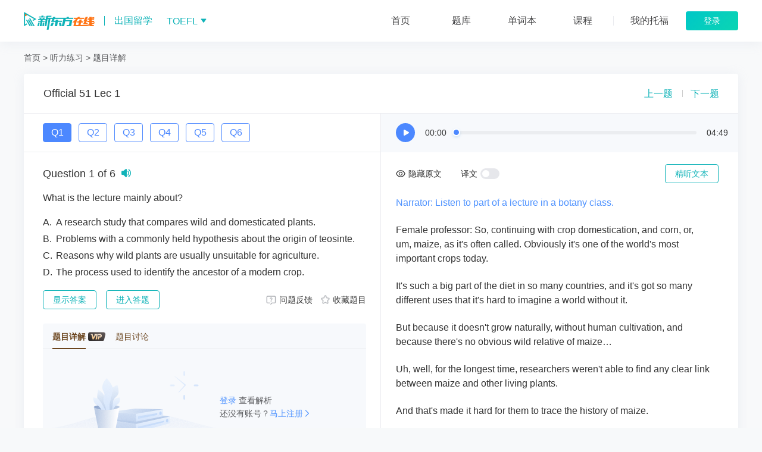

--- FILE ---
content_type: text/html; charset=utf-8
request_url: https://liuxue.koolearn.com/toefl/listen/725-2720-q0.html
body_size: 21515
content:
<!DOCTYPE html><html><head><meta charSet="utf-8"/><meta name="viewport" content="width=device-width"/><title>托福TPO/Official 51 Lec 1听力原答案解析-音频翻译【新东方在线】</title><meta name="keywords" content="托福TPO/Official 51 Lec 1听力原文"/><meta name="description" content="『新东方在线托福听力』为托福考生准备了ETS托福TPO/Official 51 Lec 1听力练习，Official 51 Lec 1原文答案解析，Official 51 Lec 1听力原文练习音频翻译。"/><meta name="mobile-agent" content="format=html5;url= https://m.koolearn.com/liuxue/toefl/listen/725-2720-q0.html/"/><link rel="alternate" media="only screen and (max-width: 640px)" href="https://m.koolearn.com/liuxue/toefl/listen/725-2720-q0.html/"/><meta name="next-head-count" content="7"/><meta http-equiv="X-UA-Compatible" content="IE=edge,chrome=1"/><meta name="renderer" content="webkit"/><meta name="viewport" content="width=device-width, initial-scale=1, minimum-scale=1, maximum-scale=1, user-scalable=no, viewport-fit=cover"/><meta name="applicable-device" content="pc"/><meta http-equiv="Cache-Control" content="no-transform"/><meta http-equiv="Cache-Control" content="no-siteapp"/><link href="https://www.koolearn.com/favicon.ico" rel="shortcut icon" type="image/x-icon"/><script type="text/javascript" src="https://daxueui-cos.koocdn.com/bonree/BonreeSDK_JS.min.js" data="%7B%22reqHeaderTraceKey%22%3A%5B%22tracestate%22%2C%22traceparent%22%5D%2C%22uploadAddrHttps%22%3A%22https%3A%2F%2Foneupload.bonree.com%2FRUM%2Fupload%22%2C%22appId%22%3A%22c4ca58508ff54d3fa7b8e1468361d49c%22%2C%22uploadAddrHttp%22%3A%22http%3A%2F%2Foneupload.bonree.com%2FRUM%2Fupload%22%2C%22respHeaderTraceKey%22%3A%5B%22traceresponse%22%2C%22x-br-response%22%5D%2C%22brss%22%3Afalse%7D" id="BonreeAgent"></script><script src="//daxueui-cos.koocdn.com/common/guonei/static/react.production.min.js"></script><script src="//daxueui-cos.koocdn.com/common/guonei/static/react-dom.production.min.js"></script><link rel="stylesheet" href="//daxueui-cos.koocdn.com/common/dxlogin/static/style.css"/><script src="https://daxueui-cos.koocdn.com/common/dxlogin/static/index.umd.js"></script><link rel="preload" href="//daxueui-oss.koocdn.com/chuguo/liuxue2/_next/static/css/84af33b5659ce28c.css" as="style" crossorigin="anonymous"/><link rel="stylesheet" href="//daxueui-oss.koocdn.com/chuguo/liuxue2/_next/static/css/84af33b5659ce28c.css" crossorigin="anonymous" data-n-g=""/><link rel="preload" href="//daxueui-oss.koocdn.com/chuguo/liuxue2/_next/static/css/ddd40b887d050d94.css" as="style" crossorigin="anonymous"/><link rel="stylesheet" href="//daxueui-oss.koocdn.com/chuguo/liuxue2/_next/static/css/ddd40b887d050d94.css" crossorigin="anonymous" data-n-p=""/><link rel="preload" href="//daxueui-oss.koocdn.com/chuguo/liuxue2/_next/static/css/b4c5dcfa4d4e2cc9.css" as="style" crossorigin="anonymous"/><link rel="stylesheet" href="//daxueui-oss.koocdn.com/chuguo/liuxue2/_next/static/css/b4c5dcfa4d4e2cc9.css" crossorigin="anonymous" data-n-p=""/><link rel="preload" href="//daxueui-oss.koocdn.com/chuguo/liuxue2/_next/static/css/4983078e7238e8d9.css" as="style" crossorigin="anonymous"/><link rel="stylesheet" href="//daxueui-oss.koocdn.com/chuguo/liuxue2/_next/static/css/4983078e7238e8d9.css" crossorigin="anonymous" data-n-p=""/><noscript data-n-css=""></noscript><script defer="" crossorigin="anonymous" nomodule="" src="//daxueui-oss.koocdn.com/chuguo/liuxue2/_next/static/chunks/polyfills-c67a75d1b6f99dc8.js"></script><script src="//daxueui-oss.koocdn.com/chuguo/liuxue2/_next/static/chunks/webpack-41b53968695ec946.js" defer="" crossorigin="anonymous"></script><script src="//daxueui-oss.koocdn.com/chuguo/liuxue2/_next/static/chunks/framework-760141ebe7da9f53.js" defer="" crossorigin="anonymous"></script><script src="//daxueui-oss.koocdn.com/chuguo/liuxue2/_next/static/chunks/main-fe77a9e19f630637.js" defer="" crossorigin="anonymous"></script><script src="//daxueui-oss.koocdn.com/chuguo/liuxue2/_next/static/chunks/pages/_app-0dd99385e9e0762a.js" defer="" crossorigin="anonymous"></script><script src="//daxueui-oss.koocdn.com/chuguo/liuxue2/_next/static/chunks/e3a3f267-1f8b4803e971060c.js" defer="" crossorigin="anonymous"></script><script src="//daxueui-oss.koocdn.com/chuguo/liuxue2/_next/static/chunks/1342-5cde1a6cf970929f.js" defer="" crossorigin="anonymous"></script><script src="//daxueui-oss.koocdn.com/chuguo/liuxue2/_next/static/chunks/2753-1a3087583d2bd59c.js" defer="" crossorigin="anonymous"></script><script src="//daxueui-oss.koocdn.com/chuguo/liuxue2/_next/static/chunks/5808-ac994c02cbf1c0f3.js" defer="" crossorigin="anonymous"></script><script src="//daxueui-oss.koocdn.com/chuguo/liuxue2/_next/static/chunks/4565-6c700e50f32ead3d.js" defer="" crossorigin="anonymous"></script><script src="//daxueui-oss.koocdn.com/chuguo/liuxue2/_next/static/chunks/8608-a15703885bedb497.js" defer="" crossorigin="anonymous"></script><script src="//daxueui-oss.koocdn.com/chuguo/liuxue2/_next/static/chunks/8669-35ef3c543d969032.js" defer="" crossorigin="anonymous"></script><script src="//daxueui-oss.koocdn.com/chuguo/liuxue2/_next/static/chunks/pages/toefl/listen/%5BquestionCode%5D-25c76c6b4d39f562.js" defer="" crossorigin="anonymous"></script><script src="//daxueui-oss.koocdn.com/chuguo/liuxue2/_next/static/T8YafkNCmtoK0qzlBcJpa/_buildManifest.js" defer="" crossorigin="anonymous"></script><script src="//daxueui-oss.koocdn.com/chuguo/liuxue2/_next/static/T8YafkNCmtoK0qzlBcJpa/_ssgManifest.js" defer="" crossorigin="anonymous"></script><style id="__jsx-47a2164552939f6a">body{background:#f8f9fa}</style></head><body class="body"><script src="https://static.koocdn.com/framework/js/global.js"></script><script type="text/javascript" src="https://images.koolearn.com/shark/project/gtm/chuguo-GTM.js"></script><script src="//daxueui-oss.koocdn.com/chuguo/liuxue2/static/js/tool.js"></script><script src="https://static.koocdn.com/project/header/1.x/common/common-mix/common-mix.bundle.js"></script><script src="https://images.koolearn.com/shark/project/chuguo-error/index.js"></script><script src="//static.koocdn.com/project/common/quick-pay/pc/main-single.bundle.js"></script><div id="__next"><div class="style_head-warp__7X0q7 style_practice-home-header__7BY4V toefl"><div class="style_head-content__IzjgO style_w__dodKa"><div class="style_left__qGuwr"><a href="https://liuxue.koolearn.com/"><div class="style_logo__IVIWQ"></div><div class="style_text__8Xu8G">出国留学</div></a><div class="style_subject__YELDw">TOEFL<!-- --> <span class=""></span><div class="style_content__oSj5L"><ul><li class="toefl"><a href="https://liuxue.koolearn.com/ielts">IELTS<i></i></a></li><li class="toefl"><a href="https://liuxue.koolearn.com/toefl">TOEFL<i></i></a></li><li class="toefl"><a href="https://liuxue.koolearn.com/gre">GRE<i></i></a></li><li class="toefl"><a href="https://liuxue.koolearn.com/sat">SAT<i></i></a></li><li class="toefl"><a href="https://liuxue.koolearn.com/pte">PTE<i></i></a></li><li class="toefl"><a href="https://liuxue.koolearn.com/duolingo">多邻国<i></i></a></li></ul></div></div></div><div class="style_right__hRMtc"><div class="style_nav-menu__uRx0j"><ul><li class=""><a class="" href="https://liuxue.koolearn.com/toefl/"><div class="style_name-box__srVO3">首页</div></a></li><li class=""><a class=""><div class="style_name-box__srVO3">题库</div></a></li><li class=""><a class=""><div class="style_name-box__srVO3">单词本</div></a></li><li class="style_line-left__mt_lj"><a class=""><div class="style_name-box__srVO3">课程</div></a></li><li class="style_line-right__Qug_I"><a class=""><div class="style_name-box__srVO3">我的托福</div></a></li></ul></div><div class="style_placeholder__4aVFW"></div></div></div></div><div class="style_content-wrap__wEcq9"><div class="jsx-47a2164552939f6a style_wrapper__D4VsG style_analysis-wrap__hN50o"><div class="style_breadcrumb__0Jwpg breadcrumb-toefl"><span><a href="/toefl/">首页</a></span><span><span class="style_separator__PD7_4">&gt;</span><a href="/toefl/listen/">听力练习</a></span><span><span class="style_separator__PD7_4">&gt;</span><span>题目详解</span></span></div><div class="style_papper__F0brr style_stem__aVzKo"><div class="style_wrapper__ndahK"><div><i>Official 51 Lec 1</i></div></div><div class="style_question-content__2S5FQ"><div class="style_question__QGGLk"><div class="style_question-number__v2Iv4"><a class="style_prev__h0pKZ"></a><div class="style_number-wrap__95G_k"><div class="style_number-bar__bcZ_r" style="width:362px;left:12px"><a class="style_number__a4bHj style_detailNumber__w0NRi style_active__jpoUe" href="/toefl/listen/725-2720-q1.html">Q<!-- -->1</a><a class="style_number__a4bHj style_detailNumber__w0NRi" href="/toefl/listen/725-2720-q2.html">Q<!-- -->2</a><a class="style_number__a4bHj style_detailNumber__w0NRi" href="/toefl/listen/725-2720-q3.html">Q<!-- -->3</a><a class="style_number__a4bHj style_detailNumber__w0NRi" href="/toefl/listen/725-2720-q4.html">Q<!-- -->4</a><a class="style_number__a4bHj style_detailNumber__w0NRi" href="/toefl/listen/725-2720-q5.html">Q<!-- -->5</a><a class="style_number__a4bHj style_detailNumber__w0NRi" href="/toefl/listen/725-2720-q6.html">Q<!-- -->6</a></div></div><a class="style_next__sj08i"></a></div><div class="style_main__EQrAz"><span>Question <!-- -->1<!-- --> of <!-- -->6</span><div class="style_horn__kMhlJ style_horn__Op6zb"><audio src="https://ti.koocdn.com/upload/ti/2423000-2424000/2423490/1c385ac168fd4c04bbb0d5a91431ee91.mp3"></audio></div></div><div class="style_single__pKfwb"><div class="style_stem__5rpZW">What is the lecture mainly about?</div><div class=""><p class="style_value__KIERb">A<!-- -->.</p><p class="style_label__k9wPs">A research study that compares wild and domesticated plants.</p></div><div class=""><p class="style_value__KIERb">B<!-- -->.</p><p class="style_label__k9wPs">Problems with a commonly held hypothesis about the origin of teosinte.</p></div><div class=""><p class="style_value__KIERb">C<!-- -->.</p><p class="style_label__k9wPs">Reasons why wild plants are usually unsuitable for agriculture.</p></div><div class=""><p class="style_value__KIERb">D<!-- -->.</p><p class="style_label__k9wPs">The process used to identify the ancestor of a modern crop.</p></div></div><div class="style_wrapper__btj3v"><div class="style_keys__QV6hq"><p class="style_key__O70Ji style_notResult__rjmoh">正确答案：<span>D</span></p></div><div class="buttons"><div class="style_button__1LGch style_bright__AyVRR">显示答案</div><div class="style_button__1LGch style_bright__AyVRR style_exem__kRodX">进入答题</div><div class="style_favorite__VYyMu style_favorite__oRlnZ"><a class="style_feedback__m_k6V"><span>问题反馈</span></a><a class=""><span>收藏题目</span></a></div></div></div></div><div class="style_question-stem__imZJw"><div class="style_wrapper__2uFz6"><div class="style_audio__41z_3 style_audio__J4oa8"><a class="style_contral__SSv_u style_play__KvCkO"></a><div class="style_time__NRP6a">00:00</div><div class="style_progress__cYymJ"><div class="style_pass__jL9rP" style="width:NaN%"><a></a></div></div><div class="style_time__NRP6a">00:00</div><audio src="https://ti.koocdn.com/upload/ti/2423000-2424000/2423490/cd2862a357ee432fac7e1bfbe825e7e0.mp3"></audio></div><div class="style_lyric__qDU6k"><div class="style_control__ETooi"><div class="style_button__1LGch style_noBorderBtn__hNaHE"><div class="style_wrap__J7BUW"><svg style="margin-top:-2px" viewBox="0 0 1024 1024" version="1.1" xmlns="http://www.w3.org/2000/svg" p-id="20134"><path d="M1003.657143 482.514286C895.314286 254.285714 731.542857 139.428571 512 139.428571c-219.657143 0-383.314286 114.857143-491.657143 343.2a68.914286 68.914286 0 0 0 0 58.857143C128.685714 769.714286 292.457143 884.571429 512 884.571429c219.657143 0 383.314286-114.857143 491.657143-343.2 8.8-18.514286 8.8-40 0-58.857143zM512 802.285714c-184.342857 0-319.314286-93.485714-414.514286-290.285714C192.685714 315.2 327.657143 221.714286 512 221.714286c184.342857 0 319.314286 93.485714 414.514286 290.285714C831.428571 708.8 696.457143 802.285714 512 802.285714z m-4.571429-491.428571c-111.085714 0-201.142857 90.057143-201.142857 201.142857s90.057143 201.142857 201.142857 201.142857 201.142857-90.057143 201.142858-201.142857-90.057143-201.142857-201.142858-201.142857z m0 329.142857c-70.742857 0-128-57.257143-128-128s57.257143-128 128-128 128 57.257143 128 128-57.257143 128-128 128z" p-id="20135"></path></svg></div>隐藏原文</div><div class="style_wrap__06txO style_switch-trans__Tsw4v"><p class="style_name__4E16q">译文</p><div class="style_switch__5uv83"></div></div><div class="style_button__1LGch style_bright__AyVRR" style="float:right">精听文本</div></div><div class="style_main-wrap__KwHAm"><div class="style_main__HaVWP"><div class="style_dictionary-wrap__tGXId"><div class="style_section__xEqut style_active__XjoCX"><p class="en"></p></div><div class="style_section__xEqut"><p class="en"></p></div><div class="style_section__xEqut"><p class="en"></p></div><div class="style_section__xEqut"><p class="en"></p></div><div class="style_section__xEqut"><p class="en"></p></div><div class="style_section__xEqut"><p class="en"></p></div><div class="style_section__xEqut"><p class="en"></p></div><div class="style_section__xEqut"><p class="en"></p></div><div class="style_section__xEqut"><p class="en"></p></div><div class="style_section__xEqut"><p class="en"></p></div><div class="style_section__xEqut"><p class="en"></p></div><div class="style_section__xEqut"><p class="en"></p></div><div class="style_section__xEqut"><p class="en"></p></div><div class="style_section__xEqut"><p class="en"></p></div><div class="style_section__xEqut"><p class="en"></p></div><div class="style_section__xEqut"><p class="en"></p></div><div class="style_section__xEqut"><p class="en"></p></div><div class="style_section__xEqut"><p class="en"></p></div><div class="style_section__xEqut"><p class="en"></p></div><div class="style_section__xEqut"><p class="en"></p></div><div class="style_section__xEqut"><p class="en"></p></div><div class="style_section__xEqut"><p class="en"></p></div><div class="style_section__xEqut"><p class="en"></p></div><div class="style_section__xEqut"><p class="en"></p></div><div class="style_section__xEqut"><p class="en"></p></div><div class="style_section__xEqut"><p class="en"></p></div><div class="style_section__xEqut"><p class="en"></p></div><div class="style_section__xEqut"><p class="en"></p></div><div class="style_section__xEqut"><p class="en"></p></div><div class="style_section__xEqut"><p class="en"></p></div><div class="style_section__xEqut"><p class="en"></p></div><div class="style_section__xEqut"><p class="en"></p></div><div class="style_section__xEqut"><p class="en"></p></div><div class="style_section__xEqut"><p class="en"></p></div><div class="style_section__xEqut"><p class="en"></p></div></div></div></div></div></div></div></div></div></div></div><div style="background-color:#292F39" class="style_footer-warp__W_4xR" id="footer"><div class="style_footer-content__uD0nj style_w__iJZkO"><div class="style_top__tZBZT"><div class="style_cover__S_UUY"><div class="style_title__HZZ7k">覆盖考试</div><table><thead><tr><th>北美留学考试</th><th>英联邦留学考试</th><th>专业问答</th></tr></thead><tbody><tr><td><a target="_blank" rel="noreferrer" href="https://liuxue.koolearn.com/toefl/">TOEFL</a></td><td><a target="_blank" rel="noreferrer" href="https://liuxue.koolearn.com/ielts/">IELTS</a></td><td><a href="https://liuxue.koolearn.com/ask/ielts/" target="_blank" rel="noreferrer">雅思专业问答</a></td></tr><tr><td><a href="https://www.koolearn.com/ke/gre" target="_blank" rel="noreferrer">GRE</a></td><td><a href="https://www.koolearn.com/ke/alevel" target="_blank" rel="noreferrer">A Level</a></td><td><a href="https://liuxue.koolearn.com/ask/toefl/" target="_blank" rel="noreferrer">托福专业问答</a></td></tr><tr><td><a href="https://www.koolearn.com/ke/gmat" target="_blank" rel="noreferrer">GMAT</a></td><td><a href="https://ielts.koolearn.com/zhuanti/pte/" target="_blank" rel="noreferrer">PTE</a></td><td><a href="https://liuxue.koolearn.com/ask/gre/" target="_blank" rel="noreferrer">GRE专业问答</a></td></tr><tr><td><a href="https://liuxue.koolearn.com/sat/" target="_blank" rel="noreferrer">SAT</a></td><td><a href="https://www.koolearn.com/zhuanti/interchange_pc/" target="_blank" rel="noreferrer">Interchange</a></td><td><a href="https://liuxue.koolearn.com/ask/gmat/" target="_blank" rel="noreferrer">GMAT专业问答</a></td></tr><tr><td><a href="https://www.koolearn.com/ke/act/" target="_blank" rel="noreferrer">ACT</a></td><td><a href="https://www.koolearn.com/zhuanti/yingben_jingying/" target="_blank" rel="noreferrer">英本精英计划</a></td></tr><tr><td colSpan="3"><a href="https://www.koolearn.com/ke/sat/#tab3" target="_blank" rel="noreferrer">AP/SSAT/IB</a></td></tr><tr><td colSpan="3"><a href="https://www.koolearn.com/product/c_64_86435.html" target="_blank" rel="noreferrer">美高先修课</a></td></tr><tr><td colSpan="3"><a href="https://www.koolearn.com/zhuanti/meiben_jingying/" target="_blank" rel="noreferrer">美本精英计划</a></td></tr><tr><td colSpan="3"><a href="https://www.koolearn.com/zhuanti/meiyan_jingying/" target="_blank" rel="noreferrer">美研精英计划</a></td></tr></tbody></table></div><div class="style_tool__mweSs"><div class="style_title__HZZ7k">备考工具</div><div class="style_tool-list__V4d_a"><div class="style_tool-item__o87Gl"><div class="style_sub-title__PQsYt">备考App</div><ul><li><a>新东方在线国际教育</a><div class="style_qrcode__jIKLs"><img src="//daxueui-oss.koocdn.com/chuguo/liuxue2/_next/static/images/international-education-app-c082bff6e3104e8c7a3d5294ea97c988.png" alt=""/></div></li><li><a>新东方雅思Pro</a><div class="style_qrcode__jIKLs"><img src="[data-uri]" alt=""/></div></li><li><a>新东方托福Pro</a><div class="style_qrcode__jIKLs"><img src="//daxueui-oss.koocdn.com/chuguo/liuxue2/_next/static/images/2-8714667773f006fca0253a27cef4c701.png" alt=""/></div></li></ul></div><div class="style_tool-item__o87Gl"><div class="style_sub-title__PQsYt">小程序</div><ul><li><a>新东方在线国际择校通</a><div class="style_qrcode__jIKLs"><img src="//daxueui-oss.koocdn.com/chuguo/liuxue2/_next/static/images/school-mini-cbf3f370771ce1a4eaac696db096e41b.jpg" alt=""/></div></li><li><a>新东方雅思Pro</a><div class="style_qrcode__jIKLs"><img src="//daxueui-oss.koocdn.com/chuguo/liuxue2/_next/static/images/ielts-mini-f8ee09a3281d662b861bd094fb310dd1.png" alt=""/></div></li><li><a>新东方在线出国留学微课</a><div class="style_qrcode__jIKLs"><img src="//daxueui-oss.koocdn.com/chuguo/liuxue2/_next/static/images/chuguo-mini-2e43aa681f1f05bb7b5a790c1b016ef4.jpg" alt=""/></div></li></ul></div><div class="style_apps__pDhF0"><div><span>扫码关注公众号</span></div></div></div><div class="style_footer-logo__aUMxW"></div></div></div><div class="style_bottom__QdOrN"><p><a href="https://beian.miit.gov.cn/#/Integrated/index" style="color:#fff" target="_blank" rel="noreferrer"> 京ICP备2024050960号-2 </a><a style="color:#fff" href="https://daxue-file-1255817909.cos.ap-beijing.myqcloud.com/daxue/common/icp/audiovisual_licence.pdf" target="_blank" rel="noreferrer"> 信息网络传播视听许可证：0110531 </a><a style="color:#fff" href="https://daxueui-cos.koocdn.com/images/fe_upload/2024/4/2024-4-10-1712739472063.jpg" target="_blank" rel="noreferrer"> 营业执照 </a><a href="https://beian.mps.gov.cn/#/query/webSearch?code=11010802044296" target="_blank" rel="noreferrer"><img style="position:relative;top:2px" width="10" src="https://daxueui-cos.koocdn.com/chuguo/public-images/gongan.png"/>京公网安备11010802044296号 </a><a href="https://daxueui-cos.koocdn.com/chuguo/public-images/KmIZai_1744093768.pdf" target="_blank" rel="noreferrer"> ICP许可证编号：京B2-20241156 </a></p><p>Copyright © 2024-2024 All Rights Reserved</p></div></div></div></div><script id="__NEXT_DATA__" type="application/json" crossorigin="anonymous">{"props":{"pageProps":{"pageInfo":{"requestUrl":"/toefl/listen/725-2720-q0.html","initialCurrentTime":1769084828117,"XDFYears":32,"XDFZXYears":20},"head":{"title":"托福TPO/Official 51 Lec 1听力原答案解析-音频翻译【新东方在线】","keywords":"托福TPO/Official 51 Lec 1听力原文","description":"『新东方在线托福听力』为托福考生准备了ETS托福TPO/Official 51 Lec 1听力练习，Official 51 Lec 1原文答案解析，Official 51 Lec 1听力原文练习音频翻译。"},"question":{"id":"2720","label":"725","lyric":[{"serialNumber":"TOEFL--0TF-T51-L-L1","start":0,"createUser":"学员342184","end":5230,"sortNum":1,"entext":"Narrator: Listen to part of a lecture in a botany class.","id":77079,"cntext":"旁白：请听一段植物学讲座的节选。"},{"serialNumber":"TOEFL--0TF-T51-L-L1","start":5230,"createUser":"学员342184","end":16309,"sortNum":2,"entext":"Female professor: So, continuing with crop domestication, and corn, or, um, maize, as it's often called. Obviously it's one of the world's most important crops today.","id":77080,"cntext":"女教授：我们继续讲作物驯化，玉米，或者说，嗯，我们经常叫它玉米，显然它是现在世界上最重要的作物之一。"},{"serialNumber":"TOEFL--0TF-T51-L-L1","start":16309,"createUser":"学员342184","end":23880,"sortNum":3,"entext":"It's such a big part of the diet in so many countries, and it's got so many different uses that it's hard to imagine a world without it.","id":77081,"cntext":"很多国家的饮食构成中它都占有大比重，它的用途多样，我们很难想象没有玉米的世界。"},{"serialNumber":"TOEFL--0TF-T51-L-L1","start":23880,"createUser":"学员342184","end":31560,"sortNum":4,"entext":"But because it doesn't grow naturally, without human cultivation, and because there's no obvious wild relative of maize…","id":77082,"cntext":"因为没有人类的栽培，它不能自然生长，也因为玉米没有明显的近亲野生植物……"},{"childSerialNumber":["TOEFL--0TF-T51-L-L1__1"],"serialNumber":"TOEFL--0TF-T51-L-L1","start":31560,"createUser":"学员342184","end":38750,"sortNum":5,"entext":"Uh, well, for the longest time, researchers weren't able to find any clear link between maize and other living plants.","id":77083,"cntext":"嗯，所以很长时间研究者都找不到任何玉米和其它植物的明确联系。"},{"childSerialNumber":["TOEFL--0TF-T51-L-L1__1"],"serialNumber":"TOEFL--0TF-T51-L-L1","start":38750,"createUser":"学员342184","end":42550,"sortNum":6,"entext":"And that's made it hard for them to trace the history of maize.","id":77084,"cntext":"这就使得他们很难追溯玉米的历史。"},{"childSerialNumber":["TOEFL--0TF-T51-L-L1__1"],"serialNumber":"TOEFL--0TF-T51-L-L1","start":42550,"createUser":"学员342184","end":48740,"sortNum":7,"entext":"Now, scientific theories about the origins of maize first started coming out in the 1930s.","id":77085,"cntext":"关于玉米起源的科学理论最早出现在20世纪30年代。"},{"childSerialNumber":["TOEFL--0TF-T51-L-L1__1"],"serialNumber":"TOEFL--0TF-T51-L-L1","start":48740,"createUser":"学员342184","end":51580,"sortNum":8,"entext":"One involved a plant called teosinte.","id":77086,"cntext":"这个理论涉及到一种叫做大刍草的植物。"},{"serialNumber":"TOEFL--0TF-T51-L-L1","start":51580,"createUser":"学员342184","end":57770,"sortNum":9,"entext":"Teosinte is a tall grass that grows wild in certain parts of Mexico and Guatemala.","id":77087,"cntext":"大刍草是一种高高的草，生长在墨西哥和危地马拉的某些地区。"},{"serialNumber":"TOEFL--0TF-T51-L-L1","start":57770,"createUser":"学员342184","end":67690,"sortNum":10,"entext":"When researchers first started looking at wild teosinte plants, they thought there was a chance that the two plants, um, maize and teosinte, were related.","id":77088,"cntext":"当研究人员第一次开始观察野生大刍草时，他们认为有可能这两种植物，嗯，玉米和大刍草是相关的。"},{"serialNumber":"TOEFL--0TF-T51-L-L1","start":67690,"createUser":"学员342184","end":78120,"sortNum":11,"entext":"The young wild teosinte plant looks a lot like the corn plant, and the plants continue to resemble each other, at least superficially, even when they're developed.","id":77089,"cntext":"年幼的野生大刍草长得和玉米很像，甚至成熟以后，这些植物至少在外表上仍然彼此相似。"},{"childSerialNumber":["TOEFL--0TF-T51-L-L1__7"],"serialNumber":"TOEFL--0TF-T51-L-L1","start":78120,"createUser":"学员342184","end":83570,"sortNum":12,"entext":"But when the scientists examined the fruits of the two plants, it was a different story.","id":77090,"cntext":"但是当科学家检查这两种植物的果实的时候，出现了很大的不同。"},{"childSerialNumber":["TOEFL--0TF-T51-L-L1__7"],"serialNumber":"TOEFL--0TF-T51-L-L1","start":83570,"createUser":"学员342184","end":93110,"sortNum":13,"entext":"When you look at ripe corn, you see row upon row of juicy kernels… um, all those tiny little yellow squares that people eat.","id":77091,"cntext":"当你看玉米的时候，你可以看到一串串多汁的谷粒……嗯，就是那些人们吃的小小的黄色颗粒。"},{"childSerialNumber":["TOEFL--0TF-T51-L-L1__7"],"serialNumber":"TOEFL--0TF-T51-L-L1","start":93110,"createUser":"学员342184","end":103950,"sortNum":14,"entext":"Fully-grown teosinte, on the other hand, has a skinny stalk that holds only a dozen or so kernels behind a hard, um, almost stonelike casing.","id":77092,"cntext":"然而完全成熟的大刍草，在干瘪的茎上结出十几个颗粒，颗粒外面还有像石头一样坚硬的壳。"},{"childSerialNumber":["TOEFL--0TF-T51-L-L1__7"],"serialNumber":"TOEFL--0TF-T51-L-L1","start":103950,"createUser":"学员342184","end":112260,"sortNum":15,"entext":"In fact, based on the appearance of its fruit, teosinte was initially considered to be a closer relative to rice than to maize.","id":77093,"cntext":"实际上，根据它谷粒的外观，大刍草一开始是被认为是稻谷的近亲，而不是玉米的近亲。"},{"childSerialNumber":["TOEFL--0TF-T51-L-L1__3"],"serialNumber":"TOEFL--0TF-T51-L-L1","start":112260,"createUser":"学员342184","end":122990,"sortNum":16,"entext":"But there was one geneticist, named George Beadle, who didn't give up so easily on the idea that teosinte might be… well… the parent of corn.","id":77094,"cntext":"但是有一个遗传学者，叫做George Beadle，他没有轻易放弃大刍草可能是……嗯……是玉米亲本的观点。"},{"childSerialNumber":["TOEFL--0TF-T51-L-L1__3"],"serialNumber":"TOEFL--0TF-T51-L-L1","start":122990,"createUser":"学员342184","end":132950,"sortNum":17,"entext":"While still a student in the 1930s, Beadle actually found that the two plants had very similar chromosomes, very similar genetic information.","id":77095,"cntext":"在20世纪30年代，当他还是个学生的时候，Beadle实际上发现了这两种植物有非常相似的染色体，非常相似的基因信息。"},{"childSerialNumber":["TOEFL--0TF-T51-L-L1__3"],"serialNumber":"TOEFL--0TF-T51-L-L1","start":132950,"createUser":"学员342184","end":137380,"sortNum":18,"entext":"In fact, he was even able to make fertile hybrids between the two plants.","id":77096,"cntext":"事实上，他甚至能够在这两种植物之间培育出可育的杂交品种。"},{"childSerialNumber":["TOEFL--0TF-T51-L-L1__3"],"serialNumber":"TOEFL--0TF-T51-L-L1","start":137380,"createUser":"学员342184","end":145320,"sortNum":19,"entext":"In hybridization, you remember, the genes of two species of plants are mixed to produce a new, third plant--a hybrid.","id":77097,"cntext":"在杂交过程中，你要记住，两种植物的基因混合产生了一种新的，第三种植物——杂交品种。"},{"childSerialNumber":["TOEFL--0TF-T51-L-L1__3"],"serialNumber":"TOEFL--0TF-T51-L-L1","start":145320,"createUser":"学员342184","end":152790,"sortNum":20,"entext":"And if this offspring, this hybrid, is fertile, then that suggests that the two species are closely related genetically.","id":77098,"cntext":"如果这个杂交后代是可育的，那么这表明这两个物种在基因上是紧密相关的。"},{"childSerialNumber":["TOEFL--0TF-T51-L-L1__3"],"serialNumber":"TOEFL--0TF-T51-L-L1","start":152790,"createUser":"学员342184","end":158540,"sortNum":21,"entext":"This new, hybrid plant looked like an intermediate, right between maize and teosinte.","id":77099,"cntext":"这种新的杂交植物看起来像一种介于玉米和大刍草之间的中间品种。"},{"childSerialNumber":["TOEFL--0TF-T51-L-L1__3"],"serialNumber":"TOEFL--0TF-T51-L-L1","start":158540,"createUser":"学员342184","end":167020,"sortNum":22,"entext":"So, Beadle concluded that maize must have been developed over many years, uh, that it is a domesticated form of teosinte.","id":77100,"cntext":"所以Beadle得出结论说，玉米必须经过很多年才能培育出来，它是大刍草的驯化形态。"},{"childSerialNumber":["TOEFL--0TF-T51-L-L1__4"],"serialNumber":"TOEFL--0TF-T51-L-L1","start":167020,"createUser":"学员342184","end":174080,"sortNum":23,"entext":"Many experts in the scientific community, however, remained unconvinced by his conclusions.","id":77101,"cntext":"然而，科学界的许多专家仍然不相信他的结论。"},{"childSerialNumber":["TOEFL--0TF-T51-L-L1__4"],"serialNumber":"TOEFL--0TF-T51-L-L1","start":174080,"createUser":"学员342184","end":185990,"sortNum":24,"entext":"They believed that, with so many apparent differences between the two plants, it would have been unlikely that ancient, the prehistoric peoples could have domesticated maize from teosinte.","id":77102,"cntext":"他们相信，这两种植物之间有那么多的明显的区别，古代的-史前的人们不大可能把大刍草驯化成玉米。"},{"serialNumber":"TOEFL--0TF-T51-L-L1","start":185990,"createUser":"学员342184","end":193850,"sortNum":25,"entext":"I mean, when you think about it, these people lived in small groups, and they had to be on the move constantly as the seasons changed.","id":77103,"cntext":"我的意思是，当你仔细想这件事的时候，这些古代人居住在小小的群落里，随着季节变化他们要不停地迁徙。"},{"serialNumber":"TOEFL--0TF-T51-L-L1","start":193850,"createUser":"学员342184","end":209620,"sortNum":26,"entext":"So for them to selectively breed, to have the patience to be able to pick out just the right plants and gradually over generations, separate out the durable, nutritious maize plant from the brittle teosinte that easily broke apart,","id":77104,"cntext":"所以对于他们来说，进行选择性培育，耐心地挑出来所有可以继续培育下去的植株，并一代代培育下去，从很容易支离破碎的大刍草植株里分离出持久而有营养的玉米植株，"},{"childSerialNumber":["TOEFL--0TF-T51-L-L1__4"],"serialNumber":"TOEFL--0TF-T51-L-L1","start":209620,"createUser":"学员342184","end":215510,"sortNum":27,"entext":"it's a pretty impressive feat, and you can easily see why so many experts would have been skeptical.","id":77105,"cntext":"这是一个令人印象深刻的壮举，你可以很容易地看出为什么那么多专家会持怀疑态度。"},{"childSerialNumber":["TOEFL--0TF-T51-L-L1__5"],"serialNumber":"TOEFL--0TF-T51-L-L1","start":215510,"createUser":"学员342184","end":227990,"sortNum":28,"entext":"But, as it turns out, Beadle found even more evidence for his theory when he continued his experiments, producing new hybrids, to investigate the genetic relationship between teosinte and maize.","id":77106,"cntext":"但是就像结果所说明的那样，Beadle在继续实验的时候发现了甚至更多的支持他的理论的证据，他继续去培育新的杂交植株，来探索大刍草和玉米之间的基因关系。"},{"childQuestionItem":[{"childSerialNumber":"TOEFL--0TF-T51-L-L1__5","showName":"TOEFL--0TF-T51-L-L1__5","subscript":[]}],"childSerialNumber":["TOEFL--0TF-T51-L-L1__5"],"serialNumber":"TOEFL--0TF-T51-L-L1","start":227990,"createUser":"学员342184","end":238460,"sortNum":29,"entext":"Through these successive experiments, he calculated that only about five specific genes were responsible for the main differences between teosinte and maize.","id":77107,"cntext":"通过这些连续的实验，他计算出只有大约五个基因会导致大刍草和玉米之间的主要差异。"},{"childSerialNumber":["TOEFL--0TF-T51-L-L1__5"],"serialNumber":"TOEFL--0TF-T51-L-L1","start":238460,"createUser":"学员342184","end":242050,"sortNum":30,"entext":"The plants were otherwise surprisingly similar genetically.","id":77108,"cntext":"而两者其余的基因则表现出了令人惊讶的相似性。"},{"serialNumber":"TOEFL--0TF-T51-L-L1","start":242050,"createUser":"学员342184","end":250380,"sortNum":31,"entext":"And more recently, botanists have used modern DNA testing to scan plant samples collected from throughout the Western Hemisphere.","id":77109,"cntext":"最近，植物学家利用现代DNA检测技术扫描了从整个西半球采集的植物样本。"},{"childSerialNumber":["TOEFL--0TF-T51-L-L1__6"],"serialNumber":"TOEFL--0TF-T51-L-L1","start":250380,"createUser":"学员342184","end":260340,"sortNum":32,"entext":"This has allowed them to pinpoint where the domestication of maize most likely took place. And their research took them to a particular river valley in southern Mexico.","id":77110,"cntext":"这使得他们能够确定玉米驯化最有可能发生在哪里。他们的研究让他们发现了墨西哥南部的一处河谷。"},{"childSerialNumber":["TOEFL--0TF-T51-L-L1__6"],"serialNumber":"TOEFL--0TF-T51-L-L1","start":260340,"createUser":"学员342184","end":267320,"sortNum":33,"entext":"They've also been able to estimate that the domestication of maize most likely occurred about 9,000 years ago.","id":77111,"cntext":"他们还估计，玉米的驯化最有可能发生在大约9000年前。"},{"childSerialNumber":["TOEFL--0TF-T51-L-L1__6"],"serialNumber":"TOEFL--0TF-T51-L-L1","start":267320,"createUser":"学员342184","end":277380,"sortNum":34,"entext":"And subsequent archaeological digs have confirmed this estimate. In one site, archaeologists uncovered a set of tools that were nearly 9,000 years old.","id":77112,"cntext":"随后的考古发掘证实了这一估计。在其中一个遗址，考古学家发现了一套距今近9000年的工具。"},{"childSerialNumber":["TOEFL--0TF-T51-L-L1__6"],"serialNumber":"TOEFL--0TF-T51-L-L1","start":277380,"createUser":"学员342184","end":288250,"sortNum":35,"entext":"And these tools were covered with a dusty residue, a residue of maize, as it turns out. Thus making them the oldest physical evidence of maize that we've found so far.","id":77113,"cntext":"这一些工具是被满是灰尘的残渣所覆盖的，这些残渣被发现是玉米的残渣。这就使得它们成为了至今为止我们所发现的最古老的玉米的实物证据。"}],"questionNo":1,"labelId":725,"labelName":"Official 51","question":{"sourceKlbName":"","difficultyKlbId":164639,"type":"listening","analysis":"详解拼命编写中，敬请期待～","stemInnerText":"","imgUrl":["https://ti.koocdn.com/upload/ti/2423000-2424000/2423490/436e9754026542eea07b403e7685cf73.png"],"lrcUrl":"https://daxue-cos.koocdn.com/upload/ti/sardine/2423000-2424000/2423490/794e9114ddca454da2cccb102b822c3a.json","listenUrl":["https://ti.koocdn.com/upload/ti/2423000-2424000/2423490/cd2862a357ee432fac7e1bfbe825e7e0.mp3"],"time_stem":{},"children":[{"questionInfo":{"labelId":203,"question":{"sourceKlbName":"","difficultyKlbId":0,"type":"listening_single_choice","analysis":"\u003cp\u003e题型分析：内容主旨题\u003c/p\u003e\u003cp\u003e选项分析：教授开篇讲继续介绍玉米的人工种植问题。一直以来科学家并不清楚玉米和其它植物之间的关系，因此无法追溯玉米的历史。教授以时间线索贯穿全文，介绍了科学界如何发现并且确定玉米的历史的，因此对应D选项。\u003c/p\u003e","stemInnerText":"What is the lecture mainly about?","imgUrl":[],"lrcUrl":"","listenUrl":["https://ti.koocdn.com/upload/ti/2423000-2424000/2423490/1c385ac168fd4c04bbb0d5a91431ee91.mp3"],"difficultyKlbName":"","sourceKlbId":0,"options":[{"label":"A research study that compares wild and domesticated plants.","value":"A"},{"label":"Problems with a commonly held hypothesis about the origin of teosinte.","value":"B"},{"label":"Reasons why wild plants are usually unsuitable for agriculture.","value":"C"},{"label":"The process used to identify the ancestor of a modern crop.","value":"D"}],"validation":{"scoring_type":"EXACT_MATCH","valid_response":{"value":["D"]}},"stem":"What is the lecture mainly about?"},"childQuestionCount":0,"difficultyKlbId":0,"toeflQuestionInfoId":0,"questionName":"Official 51 Lec 1","questionOrder":0,"serialNumber":"TOEFL--0TF-T51-L-L1__1","isRepeatListen":false,"freeQuestion":false}},{"questionInfo":{"labelId":203,"question":{"sourceKlbName":"","difficultyKlbId":0,"type":"listening_single_choice","analysis":"\u003cp\u003e题型分析：细节题\u003c/p\u003e\u003cp\u003e选项分析：此题考察举例和对比。1930年人们认为teosinte和玉米有关联，因为teosinte幼苗和玉米很像。但是，随后对此提出异议，因为teosinte的果实和玉米的颗粒差别很大，因此对应D选项。\u003c/p\u003e","stemInnerText":"What evidence seemed to indicate that maize and teosinte are not related?","imgUrl":[],"lrcUrl":"","listenUrl":["https://ti.koocdn.com/upload/ti/2423000-2424000/2423490/e61b7686c9d849339752ad9f503d84ef.mp3"],"difficultyKlbName":"","sourceKlbId":0,"options":[{"label":"Young teosinte plants do not physically resemble young maize plants.","value":"A"},{"label":"Preliminary DNA evidence indicated that teosinte was related to rice.","value":"B"},{"label":"Maize and teosinte usually grow in significantly different climates.","value":"C"},{"label":"Maize and teosinte have very different types of kernels.","value":"D"}],"validation":{"scoring_type":"EXACT_MATCH","valid_response":{"value":["D"]}},"stem":"What evidence seemed to indicate that maize and teosinte are not related?"},"childQuestionCount":0,"difficultyKlbId":0,"toeflQuestionInfoId":0,"questionName":"Official 51 Lec 1","questionOrder":1,"serialNumber":"TOEFL--0TF-T51-L-L1__7","isRepeatListen":false,"freeQuestion":false}},{"questionInfo":{"labelId":203,"question":{"sourceKlbName":"","difficultyKlbId":0,"type":"listening_single_choice","analysis":"\u003cp\u003e题型分析：组织结构题\u003c/p\u003e\u003cp\u003e选项分析：此题考察举例。George Beadle 坚持认为teosinte 和玉米有关联，他甚至将两者进行了杂交。在此教授解释了什么是hybrid杂交，说明可以进行杂交的两个物种，它们的产物具有可育性，那么它们在基因上是有关联的，因此对应C选项。\u003c/p\u003e","stemInnerText":"Why does the professor discuss hybrids?","imgUrl":[],"lrcUrl":"","listenUrl":["https://ti.koocdn.com/upload/ti/2423000-2424000/2423490/f8ec1d61bcee43dbb77b178dae1f38f2.mp3"],"difficultyKlbName":"","sourceKlbId":0,"options":[{"label":"To explain how a geneticist confirmed that maize was widely grown 9,000 years ago.","value":"A"},{"label":"To indicate the earliest method used by geneticists to identify plant origins.","value":"B"},{"label":"To explain a method used to demonstrate a link between two plant species.","value":"C"},{"label":"To describe how geneticists distinguish between wild plants and domesticated plants.","value":"D"}],"validation":{"scoring_type":"EXACT_MATCH","valid_response":{"value":["C"]}},"stem":"Why does the professor discuss hybrids?"},"childQuestionCount":0,"difficultyKlbId":0,"toeflQuestionInfoId":0,"questionName":"Official 51 Lec 1","questionOrder":2,"serialNumber":"TOEFL--0TF-T51-L-L1__3","isRepeatListen":false,"freeQuestion":false}},{"questionInfo":{"labelId":203,"question":{"sourceKlbName":"","difficultyKlbId":0,"type":"listening_single_choice","analysis":"\u003cp\u003e题型分析：态度题\u003c/p\u003e\u003cp\u003e选项分析：当GB提出这个观点的时候，科学界是不相信的。因为两种植物的区别还是非常大的。而当时的民族的人口少、长期游牧生活，要把要把teosinte进行挑选培育最终长成玉米是很不可思议的事情，是当时的生产力达不到的事情，因此对应C选项。\u003c/p\u003e","stemInnerText":"What was most researchers' initial view of George Beadle's theory about teosinte?","imgUrl":[],"lrcUrl":"","listenUrl":["https://ti.koocdn.com/upload/ti/2423000-2424000/2423490/d98d4d95d25e4fc1bf59b25ac6e38dcf.mp3"],"difficultyKlbName":"","sourceKlbId":0,"options":[{"label":"They accepted it but questioned the evidence cited.","value":"A"},{"label":"They rejected it because of conflicting archaeological evidence.","value":"B"},{"label":"They questioned it because it implies that ancient farmers were sophisticated plant breeders.","value":"C"},{"label":"They questioned it because genetic research was viewed with skepticism at that time.","value":"D"}],"validation":{"scoring_type":"EXACT_MATCH","valid_response":{"value":["C"]}},"stem":"What was most researchers' initial view of George Beadle's theory about teosinte?"},"childQuestionCount":0,"difficultyKlbId":0,"toeflQuestionInfoId":0,"questionName":"Official 51 Lec 1","questionOrder":3,"serialNumber":"TOEFL--0TF-T51-L-L1__4","isRepeatListen":false,"freeQuestion":false}},{"questionInfo":{"labelId":203,"question":{"sourceKlbName":"","difficultyKlbId":0,"type":"listening_single_choice","analysis":"\u003cp\u003e题型分析：细节题\u003c/p\u003e\u003cp\u003e选项分析：GB发现两种植物只有5%的基因是不一样的，这里有明显的重音来强调only 5%，说明是很少的基因数量，因此对应C选项。\u003c/p\u003e","stemInnerText":"What did Beadle conclude about maize and teosinte?","imgUrl":[],"lrcUrl":"","listenUrl":["https://ti.koocdn.com/upload/ti/2423000-2424000/2423490/b0cbe20cf0ac46a8b7724ec1b399efec.mp3"],"difficultyKlbName":"","sourceKlbId":0,"options":[{"label":"Both plants lack particular genes that are common in most domesticated plants.","value":"A"},{"label":"Both plants have particular genes that enable them to adapt to varying climates.","value":"B"},{"label":"Only a small number of genes are responsible for the differences between the two plants.","value":"C"},{"label":"The genetic composition of both plants is very similar to that of rice.","value":"D"}],"validation":{"scoring_type":"EXACT_MATCH","valid_response":{"value":["C"]}},"stem":"What did Beadle conclude about maize and teosinte?"},"childQuestionCount":0,"difficultyKlbId":0,"toeflQuestionInfoId":0,"questionName":"Official 51 Lec 1","questionOrder":4,"serialNumber":"TOEFL--0TF-T51-L-L1__5","isRepeatListen":false,"freeQuestion":false}},{"questionInfo":{"labelId":203,"question":{"sourceKlbName":"","difficultyKlbId":0,"type":"listening_single_choice","analysis":"\u003cp\u003e题型分析：细节题\u003c/p\u003e\u003cp\u003e选项分析：本题考察举例。通过基因技术，科学家确定了玉米起源于9000年前，而他们发现的石头工具也是9000年前，因此可以证实这个观点，对应B选项。\u003c/p\u003e","stemInnerText":"According to the professor, why was the discovery of stone tools important?","imgUrl":[],"lrcUrl":"","listenUrl":["https://ti.koocdn.com/upload/ti/2423000-2424000/2423490/09bfb620663346f98446eddd7577b733.mp3"],"difficultyKlbName":"","sourceKlbId":0,"options":[{"label":"It proved that teosinte was simultaneously domesticated in multiple locations.","value":"A"},{"label":"It helped to confirm the period in which maize was first domesticated.","value":"B"},{"label":"It suggested that maize required farming techniques that were more complex than experts had previously assumed.","value":"C"},{"label":"It provided evidence that maize plants were used for more purposes than experts had previously assumed.","value":"D"}],"validation":{"scoring_type":"EXACT_MATCH","valid_response":{"value":["B"]}},"stem":"According to the professor, why was the discovery of stone tools important?"},"childQuestionCount":0,"difficultyKlbId":0,"toeflQuestionInfoId":0,"questionName":"Official 51 Lec 1","questionOrder":5,"serialNumber":"TOEFL--0TF-T51-L-L1__6","isRepeatListen":false,"freeQuestion":false}}],"difficultyKlbName":"中","sourceKlbId":0,"stem":""},"childQuestionCount":0,"difficultyKlbId":0,"toeflQuestionInfoId":0,"questionName":"Official 51 Lec 1","questionState":1,"serialNumber":"TOEFL--0TF-T51-L-L1","questionUpdateTime":1739417101000,"isRepeatListen":false,"questionOrder":0,"lastQuestionId":2073,"lastQuestionName":"Official 51 Con 1","lastLabelId":622,"nextQuestionId":2075,"nextQuestionName":"Official 51 Lec 2","nextLabelId":622,"nextAnswerQuestionId":2075,"nextAnswerLabelId":622,"freeQuestion":false}},"__N_SSP":true},"page":"/toefl/listen/[questionCode]","query":{"questionCode":"725-2720-q0.html"},"buildId":"T8YafkNCmtoK0qzlBcJpa","assetPrefix":"//daxueui-oss.koocdn.com/chuguo/liuxue2","runtimeConfig":{"ASSET_PREFIX":"//daxueui-oss.koocdn.com/chuguo/liuxue2"},"isFallback":false,"isExperimentalCompile":false,"gssp":true,"appGip":true}</script><script id="jg-plus-helping-2" data-type="chuguozhan" data-hide-dialog="true" data-use-pro="true" data-query=".jp-kefu-btn,.zixun" src="//static.koocdn.com/project/teach/1.x/common/plus-helping/2.x/plus-helping-single.bundle.js"></script></body></html>

--- FILE ---
content_type: text/html; charset=utf-8
request_url: https://cmsapp.koolearn.com/html.php?id=14132&wap=1&callback=jQuery111205044018256486871_1769084830180&_=1769084830181
body_size: 5737
content:
jQuery111205044018256486871_1769084830180('<!--全局公共配置--><div id=\"common\"><span class=\"wapPreviewImgSrc\">https://daxueui-oss.koocdn.com/images/fe_upload/2022/1/2022-1-1-1641018239287.png</span><span class=\"previewAgentName\">规划老师</span></div><!-- 官网首页 --><div id=\"www\"><span class=\"pcConfig\">2</span><span class=\"wapConfig\">2</span><span class=\"groupId\">b1f14ffd-3acc-4325-9d9e-7eddad47ece1</span><span class=\"productLine\">0</span></div><!--  K12事业部添加碎片区  --><!--        kooup小学wap--><div id=\"kooup_shouqian_xiaoxue_WAP\"><span class=\"groupId\">0b35f6b2-a9dc-47f2-bef0-77487d4caf1b</span><span class=\"productLine\">25</span></div><!--        kooup小学pc--><div id=\"kooup_shouqian_xiaoxue_PC\"><span class=\"groupId\">0b35f6b2-a9dc-47f2-bef0-77487d4caf1b</span><span class=\"productLine\">25</span></div><!--        koolearn小学专题课PC--><div id=\"K12\"><span class=\"groupId\">0b35f6b2-a9dc-47f2-bef0-77487d4caf1b</span><span class=\"productLine\">25</span></div><!--        koolearn小学专题课wap--><div id=\"K12\"><span class=\"groupId\">0b35f6b2-a9dc-47f2-bef0-77487d4caf1b</span><span class=\"productLine\">25</span></div><!--        kooup初中wap--><div id=\"kooup_shouqian_chuzhong_WAP\"><span class=\"groupId\">10ddff85-b5ac-4c5f-b487-14c48a7375e6</span><span class=\"productLine\">3</span></div><!--        致赢初中PC--><div id=\"kooup_shouqian_chuzhong_PC\"><span class=\"groupId\">10ddff85-b5ac-4c5f-b487-14c48a7375e6</span><span class=\"productLine\">3</span></div><!--        致赢初中WAP--><div id=\"kooup_shouqian_chuzhong_WAP\"><span class=\"groupId\">10ddff85-b5ac-4c5f-b487-14c48a7375e6</span><span class=\"productLine\">3</span></div><!--        kooup初中pc--><div id=\"kooup_shouqian_chuzhong_PC\"><span class=\"groupId\">10ddff85-b5ac-4c5f-b487-14c48a7375e6</span><span class=\"productLine\">3</span></div><!--        koolearn初中专题课pc--><div id=\"K12\"><span class=\"groupId\">10ddff85-b5ac-4c5f-b487-14c48a7375e6</span><span class=\"productLine\">3</span></div><!--        koolearn初中专题课wap--><div id=\"K12\"><span class=\"groupId\">10ddff85-b5ac-4c5f-b487-14c48a7375e6</span><span class=\"productLine\">3</span></div><!--        kooup高中wap--><div id=\"kooup_shouqian_gaozhong_WAP\"><span class=\"groupId\">10ddff85-b5ac-4c5f-b487-14c48a7375e6</span><span class=\"productLine\">24</span></div><!--        kooup高中pc--><div id=\"kooup_shouqian_gaozhong_PC\"><span class=\"groupId\">10ddff85-b5ac-4c5f-b487-14c48a7375e6</span><span class=\"productLine\">24</span></div><!--        致赢高中一对一  PC--><div id=\"k12-winning-pc-new\"><span class=\"groupId\">10ddff85-b5ac-4c5f-b487-14c48a7375e6</span><span class=\"productLine\">24</span></div><!--        致赢高中一对一  WAP--><div id=\"k12-winning-wap-new\"><span class=\"groupId\">10ddff85-b5ac-4c5f-b487-14c48a7375e6</span><span class=\"productLine\">24</span></div><!--        koolearn高中专题课wap--><div id=\"k12\"><span class=\"groupId\">10ddff85-b5ac-4c5f-b487-14c48a7375e6</span><span class=\"productLine\">24</span></div><!--        koolearn高中专题课pc--><div id=\"k12\"><span class=\"groupId\">10ddff85-b5ac-4c5f-b487-14c48a7375e6</span><span class=\"productLine\">24</span></div><!--        koolearn高考全程班PC--><div id=\"k12gkqcbpc\"><span class=\"groupId\">10ddff85-b5ac-4c5f-b487-14c48a7375e6</span><span class=\"productLine\">24</span></div><!--        koolearn高考全程班wap--><div id=\"k12gkqcbwap\"><span class=\"groupId\">10ddff85-b5ac-4c5f-b487-14c48a7375e6</span><span class=\"productLine\">24</span></div><!-- 国内事业部添加碎片区 --><!-- 国内综合--><div id=\"guoneizonghe\"><span class=\"gnMeiqia\">true</span><span class=\"productLine\">2</span><span class=\"pcConfig\">2</span><span class=\"groupId\">e802a5de-7335-4a37-86ac-240d6187007e</span><span class=\"productLine\">2</span></div><!-- 国内考试考研--><div id=\"guonei\"><span class=\"gnMeiqia\">true</span><span class=\"pcConfig\">2</span><span class=\"wapConfig\">2</span><span class=\"groupId\">fffe24a6-001e-402f-8ecf-a4348d80caa7</span><span class=\"productLine\">2</span></div><!-- 国内考试考研1V1--><div id=\"guonei1v1\"><span class=\"gnMeiqia\">true</span><span class=\"productLine\">2</span><span class=\"pcConfig\">2</span><span class=\"wapConfig\">2</span><span class=\"groupId\">fffe24a6-001e-402f-8ecf-a4348d80caa7</span><span class=\"productLine\">2</span></div><!-- 国内考试四级--><div id=\"siliujiDingzhi\"><span class=\"gnMeiqia\">true</span><span class=\"pcConfig\">2</span><span class=\"wapConfig\">2</span><span class=\"groupId\">5bd97d5c-6e14-498d-925f-54d4f06bdaf8</span><span class=\"productLine\">19</span></div><!-- 国内考试六级--><div id=\"siliujiDingzhi\"><span class=\"gnMeiqia\">true</span><span class=\"pcConfig\">2</span><span class=\"wapConfig\">2</span><span class=\"groupId\">5bd97d5c-6e14-498d-925f-54d4f06bdaf8</span><span class=\"productLine\">20</span></div><!-- 国内考试英语学习新概念--><div id=\"shehui-meiqia\"><span class=\"gnMeiqia\">true</span><span class=\"pcConfig\">2</span><span class=\"wapConfig\">2</span><span  class=\"groupId\">daf0ccb1-3871-485d-905b-0f684ac26562</span><span class=\"productLine\">34</span><span class=\"subSource\">sub_source_1</span></div><!-- 国内智能择校小程序--><div id=\"zexiao-meiqia\"><span class=\"gnMeiqia\">true</span><span class=\"pcConfig\">2</span><span class=\"wapConfig\">2</span><span class=\"productLine\">2</span><span class=\"subSource\">sub_source_17</span></div><div id=\"shehui\"><span class=\"gnMeiqia\">true</span><span class=\"pcConfig\">2</span><span class=\"wapConfig\">2</span><span class=\"groupId\">b152a2f9-d84d-4d95-857a-ce221353d1d4</span><span class=\"productLine\">34</span><span class=\"subSource\">sub_source_1</span></div><!-- 国内考试英语学习BEC--><div id=\"shehui\"><span class=\"gnMeiqia\">true</span><span class=\"pcConfig\">2</span><span class=\"wapConfig\">2</span><span class=\"groupId\">b152a2f9-d84d-4d95-857a-ce221353d1d4</span><span class=\"productLine\">35</span><span class=\"subSource\">sub_source_1</span></div><!-- 国内考试英语学习翻译--><div id=\"shehui\"><span class=\"gnMeiqia\">true</span><span class=\"pcConfig\">2</span><span class=\"wapConfig\">2</span><span class=\"groupId\">b152a2f9-d84d-4d95-857a-ce221353d1d4</span><span class=\"productLine\">36</span><span class=\"subSource\">sub_source_1</span></div><!-- 国内考试专四专八--><div id=\"tem\"><span class=\"gnMeiqia\">true</span><span class=\"pcConfig\">2</span><span class=\"wapConfig\">2</span><span class=\"groupId\">0fc4a029-0592-4220-814f-55b9f432adae</span><span class=\"productLine\">21</span></div><!-- 国内考试考博--><div id=\"kaobo-meiqia\"><span class=\"gnMeiqia\">true</span><span class=\"pcConfig\">2</span><span class=\"wapConfig\">2</span><span  class=\"groupId\">71291682-7875-4564-bfa6-a9476e3c84a4</span><span class=\"productLine\">23</span><span class=\"subSource\">sub_source_14</span></div><div id=\"kaobo\"><span class=\"gnMeiqia\">true</span><span class=\"pcConfig\">2</span><span class=\"wapConfig\">2</span><span class=\"groupId\">71291682-7875-4564-bfa6-a9476e3c84a4</span><span class=\"productLine\">23</span><span class=\"subSource\">sub_source_14</span></div><!-- 国内考试教师资格--><!-- 当时兼容环信切换到美恰的配置，后期可去，不建议继续使用 --><div id=\"jiaoshizige-meiqia\"><span class=\"gnMeiqia\">true</span><span class=\"pcConfig\">2</span><span class=\"wapConfig\">2</span><span class=\"groupId\">44827310-2399-4802-8ead-ac210c4489d8</span><span class=\"productLine\">45</span><span class=\"subSource\">sub_source_16</span></div><div id=\"jiaoshizige\"><span class=\"gnMeiqia\">true</span><span class=\"pcConfig\">2</span><span class=\"wapConfig\">2</span><span class=\"groupId\">44827310-2399-4802-8ead-ac210c4489d8</span><span class=\"productLine\">45</span><span class=\"subSource\">sub_source_16</span></div><!-- 国内考试公务员--><div id=\"jiaoshizige\"><span class=\"gnMeiqia\">true</span><span class=\"pcConfig\">2</span><span class=\"wapConfig\">2</span><span class=\"groupId\">44827310-2399-4802-8ead-ac210c4489d8</span><span class=\"productLine\">47</span><span class=\"subSource\">sub_source_16</span></div><!-- 国内考试同等学力--><div id=\"tdxl\"><span class=\"gnMeiqia\">true</span><span class=\"pcConfig\">2</span><span class=\"wapConfig\">2</span><span class=\"groupId\">c09c872e-1c9a-459e-8efb-0a8c2c318c8f</span><span class=\"productLine\">52</span></div><!-- 国内考试移动端投放页--><div id=\"kaoyandingzhi_new02\"><span class=\"gnMeiqia\">true</span><span class=\"pcConfig\">2</span><span class=\"wapConfig\">2</span><span class=\"groupId\">fffe24a6-001e-402f-8ecf-a4348d80caa7</span><span class=\"productLine\">2</span></div><!--国内考试信息流投放页--><div id=\"kyxxltfy\"><span class=\"gnMeiqia\">true</span><span class=\"pcConfig\">2</span><span class=\"wapConfig\">2</span><span class=\"groupId\">fffe24a6-001e-402f-8ecf-a4348d80caa7</span><span class=\"productLine\">2</span></div><!--2020考研备考投放页--><div id=\"kybktfy\"><span class=\"gnMeiqia\">true</span><span class=\"pcConfig\">2</span><span class=\"wapConfig\">2</span><span class=\"groupId\">fffe24a6-001e-402f-8ecf-a4348d80caa7</span><span class=\"productLine\">2</span></div><!--考研直通车-新投放咨询组190730--><div id=\"kaoyandingzhi_new\"><span class=\"gnMeiqia\">true</span><span class=\"pcConfig\">2</span><span class=\"wapConfig\">2</span><span class=\"groupId\">fffe24a6-001e-402f-8ecf-a4348d80caa7</span><span class=\"productLine\">2</span></div><!--考研直通车-百度咨询组--><div id=\"kaoyandingzhi\"><span class=\"gnMeiqia\">true</span><span class=\"pcConfig\">2</span><span class=\"wapConfig\">2</span><span class=\"groupId\">fffe24a6-001e-402f-8ecf-a4348d80caa7</span><span class=\"productLine\">2</span></div><!--国内考试新概念移动端--><div id=\"xingainian\"><span class=\"gnMeiqia\">true</span><span class=\"pcConfig\">2</span><span class=\"wapConfig\">2</span><span class=\"groupId\">b152a2f9-d84d-4d95-857a-ce221353d1d4</span><span class=\"productLine\">34</span></div><!--国内考试新概念移动端投放--><div id=\"xgnsem_wap\"><span class=\"gnMeiqia\">true</span><span class=\"pcConfig\">2</span><span class=\"wapConfig\">2</span><span class=\"groupId\">b152a2f9-d84d-4d95-857a-ce221353d1d4</span><span class=\"productLine\">34</span>xgnsem_wap</div><!--国内考试考研定制--><div id=\"kaoyandingzhi-plus-baidu-pc\"><span class=\"gnMeiqia\">true</span><span class=\"pcConfig\">2</span><span class=\"wapConfig\">2</span><span class=\"groupId\">fffe24a6-001e-402f-8ecf-a4348d80caa7</span><span class=\"productLine\">2</span></div><!-- 财会项目 --><!-- 当时兼容环信切换到美恰的配置，后期可去，不建议继续使用 --><div id=\"caikuai-meiqia\"><span class=\"gnMeiqia\">true</span><span class=\"pcConfig\">2</span><span class=\"wapConfig\">2</span><span  class=\"groupId\">0f31aa0b-2a41-4484-be32-1cb0985ec233</span><span class=\"productLine\">97</span><span class=\"subSource\">sub_source_15</span></div><div id=\"caikuai\"><span class=\"gnMeiqia\">true</span><span class=\"pcConfig\">2</span><span class=\"wapConfig\">2</span><span class=\"groupId\">0f31aa0b-2a41-4484-be32-1cb0985ec233</span><span class=\"productLine\">97</span><span class=\"subSource\">sub_source_15</span></div><!-- 出国事业部添加碎片区 --><!-- 出国考试组开始 --><!-- 剑桥专题 --><div id=\"interchange_think\"><span class=\"pcConfig\">2</span><span class=\"wapConfig\">2</span><span class=\"pcConfig_MQ_showPanel\">0</span><span class=\"wapConfig_MQ_showPanel\">0</span><span class=\"pcConfig_MQ_unreadMsg\">-1</span><span class=\"wapConfig_MQ_unreadMsg\">0</span><span class=\"subSource\">sub_source_79</span><span class=\"productLine\">139</span></div><!-- 剑桥青少-非强弹 --><div id=\"think_feiqiangtan\"><span class=\"pcConfig\">2</span><span class=\"wapConfig\">2</span><span class=\"pcConfig_MQ_showPanel\">-1</span><span class=\"wapConfig_MQ_showPanel\">-1</span><span class=\"subSource\">sub_source_60</span><span class=\"productLine\">139</span></div><!-- 剑桥英语-非强弹 --><div id=\"interchange_feiqiangtan\"><span class=\"pcConfig\">2</span><span class=\"wapConfig\">2</span><span class=\"pcConfig_MQ_showPanel\">-1</span><span class=\"wapConfig_MQ_showPanel\">-1</span><span class=\"subSource\">sub_source_55</span><span class=\"productLine\">94</span></div><!-- AST专题 --><div id=\"AST\"><span class=\"pcConfig\">2</span><span class=\"wapConfig\">2</span><span class=\"pcConfig_MQ_showPanel\">10</span><span class=\"wapConfig_MQ_showPanel\">10</span><span class=\"subSource\">sub_source_63</span><span class=\"productLine\">76</span></div><!-- AP专题 --><div id=\"ap\"><span class=\"pcConfig\">2</span><span class=\"wapConfig\">2</span><span class=\"pcConfig_MQ_showPanel\">10</span><span class=\"wapConfig_MQ_showPanel\">10</span><span class=\"subSource\">sub_source_68</span><span class=\"productLine\">18</span></div><!-- 托福APP-咨询1组 --><div id=\"toeflapp-1\"><span class=\"pcConfig\">2</span><span class=\"wapConfig\">2</span><span class=\"pcConfig_MQ_showPanel\">10</span><span class=\"wapConfig_MQ_showPanel\">10</span><span class=\"groupId\">6923d417-fb5c-468c-8be6-e5bd590df474</span><span class=\"subSource\">sub_source_50</span><span class=\"productLine\">7</span></div><!-- 托福APP-咨询2组 --><div id=\"toeflapp-2\"><span class=\"pcConfig\">2</span><span class=\"wapConfig\">2</span><span class=\"pcConfig_MQ_showPanel\">15</span><span class=\"wapConfig_MQ_showPanel\">15</span><span class=\"groupId\">6923d417-fb5c-468c-8be6-e5bd590df474</span><span class=\"subSource\">sub_source_51</span><span class=\"productLine\">7</span></div><!-- 托福-抖音 --><div id=\"toefl_douyin\"><span class=\"pcConfig\">2</span><span class=\"wapConfig\">2</span><span class=\"pcConfig_MQ_showPanel\">-1</span><span class=\"wapConfig_MQ_showPanel\">-1</span><span class=\"groupId\">6923d417-fb5c-468c-8be6-e5bd590df474</span><span class=\"subSource\">sub_source_49</span><span class=\"productLine\">7</span></div><!-- 雅思-抖音 --><div id=\"ielts_douyin\"><span class=\"pcConfig\">2</span><span class=\"wapConfig\">2</span><span class=\"pcConfig_MQ_showPanel\">-1</span><span class=\"wapConfig_MQ_showPanel\">-1</span><span class=\"groupId\">6923d417-fb5c-468c-8be6-e5bd590df474</span><span class=\"subSource\">sub_source_48</span><span class=\"productLine\">8</span></div><!-- 小托福测评 --><div id=\"toefljunior_feiqiangtan\"><span class=\"pcConfig\">2</span><span class=\"wapConfig\">2</span><span class=\"pcConfig_MQ_showPanel\">-1</span><span class=\"wapConfig_MQ_showPanel\">-1</span><span class=\"groupId\">6923d417-fb5c-468c-8be6-e5bd590df474</span><span class=\"subSource\">sub_source_47</span><span class=\"productLine\">91</span></div><!-- AMC专题 --><div id=\"AMC\"><span class=\"pcConfig\">2</span><span class=\"wapConfig\">2</span><span class=\"pcConfig_MQ_showPanel\">10</span><span class=\"wapConfig_MQ_showPanel\">10</span><span class=\"groupId\">6923d417-fb5c-468c-8be6-e5bd590df474</span><span class=\"subSource\">sub_source_45</span><span class=\"productLine\">98</span></div><!-- 剑桥国际英语投放页 --><div id=\"interchange_sem\"><span class=\"pcConfig\">2</span><span class=\"wapConfig\">2</span><span class=\"pcConfig_MQ_showPanel\">0</span><span class=\"wapConfig_MQ_showPanel\">0</span><span class=\"groupId\">6923d417-fb5c-468c-8be6-e5bd590df474</span><span class=\"subSource\">sub_source_46</span><span class=\"productLine\">94</span></div><!-- DSE香港高考 --><div id=\"DSE\"><span class=\"pcConfig\">2</span><span class=\"wapConfig\">2</span><span class=\"pcConfig_MQ_showPanel\">10</span><span class=\"wapConfig_MQ_showPanel\">10</span><span class=\"pcConfig_MQ_log\">0</span><span class=\"wapConfig_MQ_log\">0</span><span class=\"groupId\">6923d417-fb5c-468c-8be6-e5bd590df474</span><span class=\"subSource\">sub_source_44</span><span class=\"productLine\">129</span></div><!-- 雅思APP-强弹 --><div id=\"ielts_app\"><span class=\"pcConfig\">2</span><span class=\"wapConfig\">2</span><span class=\"pcConfig_MQ_showPanel\">0</span><span class=\"wapConfig_MQ_showPanel\">0</span><span class=\"pcConfig_MQ_unreadMsg\">-1</span><span class=\"wapConfig_MQ_unreadMsg\">0</span><span class=\"groupId\">6923d417-fb5c-468c-8be6-e5bd590df474</span><span class=\"subSource\">sub_source_54</span><span class=\"productLine\">8</span></div><!-- 雅思核心词 --><div id=\"yswaphexinci0929\"><span class=\"pcConfig\">2</span><span class=\"wapConfig\">2</span><span class=\"pcConfig_MQ_showPanel\">10</span><span class=\"wapConfig_MQ_showPanel\">10</span><span class=\"groupId\">6923d417-fb5c-468c-8be6-e5bd590df474</span><span class=\"subSource\">sub_source_5</span><span class=\"productLine\">8</span></div><!--雅思详情页 --><div id=\"ielts_product\"><span class=\"pcConfig\">2</span><span class=\"wapConfig\">2</span><span class=\"pcConfig_MQ_showPanel\">0</span><span class=\"wapConfig_MQ_showPanel\">0</span><span class=\"pcConfig_MQ_popUp\">-1</span><span class=\"wapConfig_MQ_popUp\">20</span><span class=\"pcConfig_MQ_unreadMsg\">-1</span><span class=\"wapConfig_MQ_unreadMsg\">0</span><span class=\"pcConfig_MQ_log\">0</span><span class=\"wapConfig_MQ_log\">0</span><span class=\"groupId\">6923d417-fb5c-468c-8be6-e5bd590df474</span><span class=\"subSource\">sub_source_36</span><span class=\"productLine\">8</span></div><!--雅思中学详情页 --><div id=\"ieltszx_product\"><span class=\"pcConfig\">2</span><span class=\"wapConfig\">2</span><span class=\"pcConfig_MQ_showPanel\">0</span><span class=\"wapConfig_MQ_showPanel\">0</span><span class=\"pcConfig_MQ_popUp\">-1</span><span class=\"wapConfig_MQ_popUp\">20</span><span class=\"pcConfig_MQ_unreadMsg\">-1</span><span class=\"wapConfig_MQ_unreadMsg\">0</span><span class=\"pcConfig_MQ_log\">0</span><span class=\"wapConfig_MQ_log\">0</span><span class=\"groupId\">6923d417-fb5c-468c-8be6-e5bd590df474</span><span class=\"subSource\">sub_source_70</span><span class=\"productLine\">131</span></div><!--PTE详情页 --><div id=\"pte_product\"><span class=\"pcConfig\">2</span><span class=\"wapConfig\">2</span><span class=\"pcConfig_MQ_showPanel\">0</span><span class=\"wapConfig_MQ_showPanel\">0</span><span class=\"pcConfig_MQ_popUp\">-1</span><span class=\"wapConfig_MQ_popUp\">20</span><span class=\"pcConfig_MQ_unreadMsg\">-1</span><span class=\"wapConfig_MQ_unreadMsg\">0</span><span class=\"pcConfig_MQ_log\">0</span><span class=\"wapConfig_MQ_log\">0</span><span class=\"groupId\">6923d417-fb5c-468c-8be6-e5bd590df474</span><span class=\"subSource\">sub_source_81</span><span class=\"productLine\">51</span></div><!--青少详情页 --><div id=\"ceq_product\"><span class=\"pcConfig\">2</span><span class=\"wapConfig\">2</span><span class=\"pcConfig_MQ_showPanel\">0</span><span class=\"wapConfig_MQ_showPanel\">0</span><span class=\"pcConfig_MQ_popUp\">-1</span><span class=\"wapConfig_MQ_popUp\">20</span><span class=\"pcConfig_MQ_unreadMsg\">-1</span><span class=\"wapConfig_MQ_unreadMsg\">0</span><span class=\"pcConfig_MQ_log\">0</span><span class=\"wapConfig_MQ_log\">0</span><span class=\"groupId\">6923d417-fb5c-468c-8be6-e5bd590df474</span><span class=\"subSource\">sub_source_79</span><span class=\"productLine\">139</span></div><!-- 国际合作项目 --><div id=\"guojihezuo\"><span class=\"pcConfig\">2</span><span class=\"wapConfig\">2</span><span class=\"pcConfig_MQ_showPanel\">10</span><span class=\"wapConfig_MQ_showPanel\">10</span><span class=\"pcConfig_MQ_log\">0</span><span class=\"wapConfig_MQ_log\">0</span><span class=\"groupId\">a57bc4a7-048a-4d35-a25b-21fad6ca9b1c</span><span class=\"subSource\">sub_source_15</span><span class=\"productLine\">96</span></div><!-- 美国高中学分项目 --><div id=\"xuefenke\"><span class=\"pcConfig\">2</span><span class=\"wapConfig\">2</span><span class=\"pcConfig_MQ_showPanel\">10</span><span class=\"wapConfig_MQ_showPanel\">10</span><span class=\"groupId\">c97b5128-2f7e-4c49-ba76-86b727e64f6a</span><span class=\"subSource\">sub_source_35</span><span class=\"productLine\">76</span></div><!-- 美国本科留学申请 --><div id=\"meiben_application\"><span class=\"pcConfig\">2</span><span class=\"wapConfig\">2</span><span class=\"pcConfig_MQ_showPanel\">10</span><span class=\"wapConfig_MQ_showPanel\">10</span><span class=\"groupId\">c97b5128-2f7e-4c49-ba76-86b727e64f6a</span><span class=\"subSource\">sub_source_40</span><span class=\"productLine\">76</span></div><!-- 雅思APP --><div id=\"IELTSAPP\"><span class=\"pcConfig\">2</span><span class=\"wapConfig\">2</span><span class=\"groupId\">6923d417-fb5c-468c-8be6-e5bd590df474</span><span class=\"subSource\">sub_source_17</span><span class=\"productLine\">8</span></div><!--国际择校--><!--一个不用的页面 目的是让这个咨询组点击没有反应s--><div id=\"k12dingzhisemwap\"><span class=\"pcConfig\">2</span><span class=\"wapConfig\">2</span><span class=\"pcConfig_MQ_showPanel\">10</span><span class=\"wapConfig_MQ_showPanel\">10</span><span class=\"subSource\">xxxxxxxxx</span><span class=\"productLine\">xxxxx</span></div><!--一个不用的页面 目的是让这个咨询组点击没有反应e--><div id=\"International_school\"><span class=\"pcConfig\">2</span><span class=\"wapConfig\">2</span><span class=\"pcConfig_MQ_showPanel\">10</span><span class=\"wapConfig_MQ_showPanel\">10</span><span class=\"subSource\">sub_source_61</span><span class=\"productLine\">133</span></div><div id=\"chuguo\"><span class=\"pcConfig\">2</span><span class=\"wapConfig\">2</span><span class=\"pcConfig_MQ_showPanel\">0</span><span class=\"wapConfig_MQ_showPanel\">0</span><span class=\"pcConfig_MQ_popUp\">-1</span><span class=\"wapConfig_MQ_popUp\">20</span><span class=\"pcConfig_MQ_unreadMsg\">-1</span><span class=\"wapConfig_MQ_unreadMsg\">0</span><span class=\"pcConfig_MQ_log\">0</span><span class=\"wapConfig_MQ_log\">0</span><span class=\"groupId\">6923d417-fb5c-468c-8be6-e5bd590df474</span><span class=\"subSource\">sub_source_36</span><span class=\"productLine\">8</span></div><!--PTE官网--><div id=\"pte\"><span class=\"pcConfig\">2</span><span class=\"wapConfig\">2</span><span class=\"pcConfig_MQ_showPanel\">0</span><span class=\"wapConfig_MQ_showPanel\">0</span><span class=\"pcConfig_MQ_popUp\">-1</span><span class=\"wapConfig_MQ_popUp\">20</span><span class=\"pcConfig_MQ_unreadMsg\">-1</span><span class=\"wapConfig_MQ_unreadMsg\">0</span><span class=\"pcConfig_MQ_log\">0</span><span class=\"wapConfig_MQ_log\">0</span><span class=\"subSource\">sub_source_81</span><span class=\"productLine\">51</span></div><!--雅思中学--><div id=\"ielts_zhongxue\"><span class=\"pcConfig\">2</span><span class=\"wapConfig\">2</span><span class=\"pcConfig_MQ_showPanel\">0</span><span class=\"wapConfig_MQ_showPanel\">0</span><span class=\"pcConfig_MQ_popUp\">-1</span><span class=\"wapConfig_MQ_popUp\">20</span><span class=\"pcConfig_MQ_unreadMsg\">-1</span><span class=\"wapConfig_MQ_unreadMsg\">0</span><span class=\"pcConfig_MQ_log\">0</span><span class=\"wapConfig_MQ_log\">0</span><span class=\"subSource\">sub_source_70</span><span class=\"productLine\">131</span></div><div id=\"chuguowaihu\"><span class=\"pcConfig\">2</span><span class=\"wapConfig\">2</span><span class=\"pcConfig_MQ_showPanel\">10</span><span class=\"wapConfig_MQ_showPanel\">10</span><span class=\"groupId\">6923d417-fb5c-468c-8be6-e5bd590df474</span><span class=\"subSource\">sub_source_5</span><span class=\"productLine\">8</span></div><!-- BEC详情页 --><div id=\"bec_feiqiangtan\"><span class=\"pcConfig\">2</span><span class=\"wapConfig\">2</span><span class=\"pcConfig_MQ_showPanel\">-1</span><span class=\"wapConfig_MQ_showPanel\">-1</span><span class=\"subSource\">sub_source_56</span><span class=\"productLine\">77</span></div><!-- 托业详情页 --><div id=\"toeic_feiqiangtan\"><span class=\"pcConfig\">2</span><span class=\"wapConfig\">2</span><span class=\"pcConfig_MQ_showPanel\">-1</span><span class=\"wapConfig_MQ_showPanel\">-1</span><span class=\"subSource\">sub_source_57</span><span class=\"productLine\">22</span></div><!-- 多邻国详情页 --><div id=\"duolingo_feiqiangtan\"><span class=\"pcConfig\">2</span><span class=\"wapConfig\">2</span><span class=\"pcConfig_MQ_showPanel\">-1</span><span class=\"wapConfig_MQ_showPanel\">-1</span><span class=\"subSource\">sub_source_58</span><span class=\"productLine\">83</span></div><!-- IGCSE详情页 --><div id=\"igcse_feiqiangtan\"><span class=\"pcConfig\">2</span><span class=\"wapConfig\">2</span><span class=\"pcConfig_MQ_showPanel\">-1</span><span class=\"wapConfig_MQ_showPanel\">-1</span><span class=\"subSource\">sub_source_16</span><span class=\"productLine\">50</span></div><!-- DSE详情页 --><div id=\"dse_feiqiangtan\"><span class=\"pcConfig\">2</span><span class=\"wapConfig\">2</span><span class=\"pcConfig_MQ_showPanel\">-1</span><span class=\"wapConfig_MQ_showPanel\">-1</span><span class=\"subSource\">sub_source_59</span><span class=\"productLine\">129</span></div><!-- BEC课表 --><div id=\"beckebiao\"><span class=\"pcConfig\">2</span><span class=\"wapConfig\">2</span><span class=\"pcConfig_MQ_showPanel\">0</span><span class=\"wapConfig_MQ_showPanel\">0</span><span class=\"pcConfig_MQ_popUp\">-1</span><span class=\"wapConfig_MQ_popUp\">20</span><span class=\"pcConfig_MQ_unreadMsg\">-1</span><span class=\"wapConfig_MQ_unreadMsg\">0</span><span class=\"pcConfig_MQ_log\">0</span><span class=\"wapConfig_MQ_log\">0</span><span class=\"groupId\">ab4d3aee-8637-49ba-9538-18c50c072977</span><span class=\"subSource\">sub_source_20</span><span class=\"productLine\">77</span></div><!--托福详情页 --><div id=\"toefl_product\"><span class=\"pcConfig\">2</span><span class=\"wapConfig\">2</span><span class=\"pcConfig_MQ_showPanel\">0</span><span class=\"wapConfig_MQ_showPanel\">0</span><span class=\"pcConfig_MQ_popUp\">-1</span><span class=\"wapConfig_MQ_popUp\">20</span><span class=\"pcConfig_MQ_unreadMsg\">-1</span><span class=\"wapConfig_MQ_unreadMsg\">0</span><span class=\"pcConfig_MQ_log\">0</span><span class=\"wapConfig_MQ_log\">0</span><span class=\"groupId\">3971d0e3-ea2b-49d1-89ca-4334a9d1fca9</span><span class=\"subSource\">sub_source_37</span><span class=\"productLine\">7</span></div><!--托福中学详情页 --><div id=\"toeflzx_product\"><span class=\"pcConfig\">2</span><span class=\"wapConfig\">2</span><span class=\"pcConfig_MQ_showPanel\">0</span><span class=\"wapConfig_MQ_showPanel\">0</span><span class=\"pcConfig_MQ_popUp\">-1</span><span class=\"wapConfig_MQ_popUp\">20</span><span class=\"pcConfig_MQ_unreadMsg\">-1</span><span class=\"wapConfig_MQ_unreadMsg\">0</span><span class=\"pcConfig_MQ_log\">0</span><span class=\"wapConfig_MQ_log\">0</span><span class=\"groupId\">3971d0e3-ea2b-49d1-89ca-4334a9d1fca9</span><span class=\"subSource\">sub_source_72</span><span class=\"productLine\">133</span></div><!--托福组 托福、小托福、美高 --><div id=\"TOEFLMEIGAO\"><span class=\"pcConfig\">2</span><span class=\"wapConfig\">2</span><span class=\"pcConfig_MQ_showPanel\">0</span><span class=\"wapConfig_MQ_showPanel\">0</span><span class=\"pcConfig_MQ_popUp\">-1</span><span class=\"wapConfig_MQ_popUp\">20</span><span class=\"pcConfig_MQ_unreadMsg\">-1</span><span class=\"wapConfig_MQ_unreadMsg\">0</span><span class=\"pcConfig_MQ_log\">0</span><span class=\"wapConfig_MQ_log\">0</span><span class=\"groupId\">3971d0e3-ea2b-49d1-89ca-4334a9d1fca9</span><span class=\"subSource\">sub_source_37</span><span class=\"productLine\">7</span></div><!--托福组 托福APP --><div id=\"TOEFLAPP\"><span class=\"pcConfig\">2</span><span class=\"wapConfig\">2</span><span class=\"groupId\">3971d0e3-ea2b-49d1-89ca-4334a9d1fca9</span><span class=\"subSource\">sub_source_18</span><span class=\"productLine\">7</span></div><!--北美聚合页专用 --><div id=\"beimei\"><span class=\"pcConfig\">2</span><span class=\"wapConfig\">2</span><span class=\"pcConfig_MQ_showPanel\">0</span><span class=\"wapConfig_MQ_showPanel\">0</span><span class=\"pcConfig_MQ_popUp\">1</span><span class=\"wapConfig_MQ_popUp\">20</span><span class=\"pcConfig_MQ_unreadMsg\">0</span><span class=\"wapConfig_MQ_unreadMsg\">0</span><span class=\"pcConfig_MQ_log\">0</span><span class=\"wapConfig_MQ_log\">0</span><span class=\"groupId\">9b75eb6d-73e4-4e88-be78-fbf1f9edbd3f</span><span class=\"subSource\">sub_source_11</span><span class=\"productLine\">7</span></div><!--英联邦大学 --><div id=\"yinglianbang_daxue\"><span class=\"pcConfig\">2</span><span class=\"wapConfig\">2</span><span class=\"pcConfig_MQ_showPanel\">-1</span><span class=\"wapConfig_MQ_showPanel\">-1</span><span class=\"groupId\">9b75eb6d-73e4-4e88-be78-fbf1f9edbd3f</span><span class=\"subSource\">sub_source_65</span><span class=\"productLine\">8</span></div><!--出国官网托福中学 --><div id=\"TOEFLZHONGXUE\"><span class=\"pcConfig\">2</span><span class=\"wapConfig\">2</span><span class=\"pcConfig_MQ_showPanel\">0</span><span class=\"wapConfig_MQ_showPanel\">0</span><span class=\"pcConfig_MQ_popUp\">-1</span><span class=\"wapConfig_MQ_popUp\">20</span><span class=\"pcConfig_MQ_unreadMsg\">-1</span><span class=\"wapConfig_MQ_unreadMsg\">0</span><span class=\"pcConfig_MQ_log\">0</span><span class=\"wapConfig_MQ_log\">0</span><span class=\"groupId\">3971d0e3-ea2b-49d1-89ca-4334a9d1fca9</span><span class=\"subSource\">sub_source_72</span><span class=\"productLine\">7</span></div><!-- 美研精英计划组 --><div id=\"JINGYINGJIHUA-MEIYAN\"><span class=\"pcConfig\">2</span><span class=\"wapConfig\">2</span><span class=\"pcConfig_MQ_showPanel\">10</span><span class=\"wapConfig_MQ_showPanel\">10</span><span class=\"groupId\">cb00d582-0d77-494f-822e-cee3f6d07267</span><span class=\"subSource\">sub_source_13</span><span class=\"productLine\">78</span></div><!-- 美本精英计划组 --><div id=\"JINGYINGJIHUA-MEIBEN\"><span class=\"pcConfig\">2</span><span class=\"wapConfig\">2</span><span class=\"pcConfig_MQ_showPanel\">10</span><span class=\"wapConfig_MQ_showPanel\">10</span><span class=\"groupId\">cb00d582-0d77-494f-822e-cee3f6d07267</span><span class=\"subSource\">sub_source_13</span><span class=\"productLine\">79</span></div><!-- 美本出国站 --><div id=\"meiben_chuguozhan\"><span class=\"pcConfig\">2</span><span class=\"wapConfig\">2</span><span class=\"pcConfig_MQ_showPanel\">-1</span><span class=\"wapConfig_MQ_showPanel\">-1</span><span class=\"groupId\">c97b5128-2f7e-4c49-ba76-86b727e64f6a</span><span class=\"subSource\">sub_source_22</span><span class=\"productLine\">15</span></div><!-- 美研组 GRE、GMAT --><div id=\"GREGMAT\"><span class=\"pcConfig\">2</span><span class=\"wapConfig\">2</span><span class=\"pcConfig_MQ_showPanel\">0</span><span class=\"wapConfig_MQ_showPanel\">0</span><span class=\"pcConfig_MQ_popUp\">-1</span><span class=\"wapConfig_MQ_popUp\">20</span><span class=\"pcConfig_MQ_unreadMsg\">-1</span><span class=\"wapConfig_MQ_unreadMsg\">0</span><span class=\"pcConfig_MQ_log\">0</span><span class=\"wapConfig_MQ_log\">0</span><span class=\"groupId\">946e9bb5-a6a3-4de1-8693-2abb9adae9d4</span><span class=\"subSource\">sub_source_38</span><span class=\"productLine\">14</span></div><!-- 美本投放 --><div id=\"SATSEMTF\"><span class=\"pcConfig\">2</span><span class=\"wapConfig\">2</span><span class=\"pcConfig_MQ_showPanel\">10</span><span class=\"wapConfig_MQ_showPanel\">10</span><span class=\"groupId\">c97b5128-2f7e-4c49-ba76-86b727e64f6a</span><span class=\"subSource\">sub_source_10</span><span class=\"productLine\">15</span></div><!-- 美本组SAT、ACT、SAT2、AP --><div id=\"SATACTSAT2AP\"><span class=\"pcConfig\">2</span><span class=\"wapConfig\">2</span><span class=\"pcConfig_MQ_showPanel\">0</span><span class=\"wapConfig_MQ_showPanel\">0</span><span class=\"pcConfig_MQ_popUp\">-1</span><span class=\"wapConfig_MQ_popUp\">20</span><span class=\"pcConfig_MQ_unreadMsg\">-1</span><span class=\"wapConfig_MQ_unreadMsg\">0</span><span class=\"pcConfig_MQ_log\">0</span><span class=\"wapConfig_MQ_log\">0</span><span class=\"groupId\">c97b5128-2f7e-4c49-ba76-86b727e64f6a</span><span class=\"subSource\">sub_source_39</span><span class=\"productLine\">15</span></div><!-- 美本境外本科学术辅导 --><div id=\"xueshufudao\"><span class=\"pcConfig\">2</span><span class=\"wapConfig\">2</span><span class=\"pcConfig_MQ_showPanel\">10</span><span class=\"wapConfig_MQ_showPanel\">10</span><span class=\"groupId\">c97b5128-2f7e-4c49-ba76-86b727e64f6a</span><span class=\"subSource\">sub_source_32</span><span class=\"productLine\">76</span></div><!-- 美本OSSD --><div id=\"meiben_ossd\"><span class=\"pcConfig\">2</span><span class=\"wapConfig\">2</span><span class=\"pcConfig_MQ_showPanel\">10</span><span class=\"wapConfig_MQ_showPanel\">10</span><span class=\"groupId\">c97b5128-2f7e-4c49-ba76-86b727e64f6a</span><span class=\"subSource\">sub_source_33</span><span class=\"productLine\">76</span></div><!-- 出国全品线 --><div id=\"liuxue\"><span class=\"pcConfig\">2</span><span class=\"wapConfig\">2</span><span class=\"pcConfig_MQ_showPanel\">0</span><span class=\"wapConfig_MQ_showPanel\">0</span><span class=\"pcConfig_MQ_popUp\">-1</span><span class=\"wapConfig_MQ_popUp\">20</span><span class=\"pcConfig_MQ_unreadMsg\">-1</span><span class=\"wapConfig_MQ_unreadMsg\">0</span><span class=\"pcConfig_MQ_log\">0</span><span class=\"wapConfig_MQ_log\">0</span><span class=\"groupId\">6923d417-fb5c-468c-8be6-e5bd590df474</span><span class=\"subSource\">sub_source_34</span><span class=\"productLine\">8</span></div><!-- 品牌投放页 --><div id=\"pinpai\"><span class=\"pcConfig\">2</span><span class=\"wapConfig\">2</span><span class=\"pcConfig_MQ_showPanel\">10</span><span class=\"wapConfig_MQ_showPanel\">10</span><span class=\"pcConfig_MQ_unreadMsg\">-1</span><span class=\"wapConfig_MQ_unreadMsg\">0</span><span class=\"groupId\">6923d417-fb5c-468c-8be6-e5bd590df474</span><span class=\"subSource\">sub_source_34</span><span class=\"productLine\">8</span></div><!-- 51批改 --><div id=\"pigai\"><span class=\"pcConfig\">2</span><span class=\"wapConfig\">2</span><span class=\"groupId\">4af3003a-2e53-44ac-9072-0c522730927a</span><span class=\"subSource\">sub_source_14</span><span class=\"productLine\">57</span></div><!-- PC中学托福大课表投放 --><div id=\"zhongxuetoeflsem\"><span class=\"pcConfig\">2</span><span class=\"wapConfig\">2</span><span class=\"pcConfig_MQ_showPanel\">10</span><span class=\"wapConfig_MQ_showPanel\">10</span><span class=\"groupId\">3971d0e3-ea2b-49d1-89ca-4334a9d1fca9</span><span class=\"subSource\">sub_source_8</span><span class=\"productLine\">7</span></div><!-- PC雅思大课表SEM核心词投放—百度 --><div id=\"yasihexincisem\"><span class=\"pcConfig\">2</span><span class=\"wapConfig\">2</span><span class=\"pcConfig_MQ_showPanel\">10</span><span class=\"wapConfig_MQ_showPanel\">10</span><span class=\"groupId\">6923d417-fb5c-468c-8be6-e5bd590df474</span><span class=\"subSource\">sub_source_5</span><span class=\"productLine\">8</span></div><!-- 托福wap投放 --><div id=\"toeflsem_wap\"><span class=\"pcConfig\">2</span><span class=\"wapConfig\">2</span><span class=\"pcConfig_MQ_showPanel\">10</span><span class=\"wapConfig_MQ_showPanel\">10</span><span class=\"groupId\">3971d0e3-ea2b-49d1-89ca-4334a9d1fca9</span><span class=\"subSource\">sub_source_8</span><span class=\"productLine\">7</span></div><!-- sat wap投放 --><div id=\"satsem_wap\"><span class=\"pcConfig\">2</span><span class=\"wapConfig\">2</span><span class=\"pcConfig_MQ_showPanel\">10</span><span class=\"wapConfig_MQ_showPanel\">10</span><span class=\"groupId\">c97b5128-2f7e-4c49-ba76-86b727e64f6a</span><span class=\"subSource\">sub_source_10</span><span class=\"productLine\">15</span></div><!-- PC雅思投放页-百度  --><div id=\"ieltssem_pc\"><span class=\"pcConfig\">2</span><span class=\"wapConfig\">2</span><span class=\"pcConfig_MQ_showPanel\">10</span><span class=\"wapConfig_MQ_showPanel\">10</span><span class=\"groupId\">6923d417-fb5c-468c-8be6-e5bd590df474</span><span class=\"subSource\">sub_source_5</span><span class=\"productLine\">8</span></div><!-- 雅思投放wap聚合页 --><div id=\"ieltssem_wap\"><span class=\"pcConfig\">2</span><span class=\"wapConfig\">2</span><span class=\"pcConfig_MQ_showPanel\">10</span><span class=\"wapConfig_MQ_showPanel\">10</span><span class=\"groupId\">6923d417-fb5c-468c-8be6-e5bd590df474</span><span class=\"subSource\">sub_source_5</span><span class=\"productLine\">8</span></div><!-- 雅思大招wap聚合页--><div id=\"ieltssem_wap_dz\"><span class=\"pcConfig\">2</span><span class=\"wapConfig\">2</span><span class=\"pcConfig_MQ_showPanel\">10</span><span class=\"wapConfig_MQ_showPanel\">10</span><span class=\"groupId\">6923d417-fb5c-468c-8be6-e5bd590df474</span><span class=\"subSource\">sub_source_5</span><span class=\"productLine\">8</span></div><!-- 托福投放wap聚合页 --><div id=\"toeflsem_wap_bd\"><span class=\"pcConfig\">2</span><span class=\"wapConfig\">2</span><span class=\"pcConfig_MQ_showPanel\">10</span><span class=\"wapConfig_MQ_showPanel\">10</span><span class=\"groupId\">3971d0e3-ea2b-49d1-89ca-4334a9d1fca9</span><span class=\"subSource\">sub_source_8</span><span class=\"productLine\">7</span></div><!-- 托福投放PC聚合页_百度 --><div id=\"toeflsem_pc_bd\"><span class=\"pcConfig\">2</span><span class=\"wapConfig\">2</span><span class=\"pcConfig_MQ_showPanel\">10</span><span class=\"wapConfig_MQ_showPanel\">10</span><span class=\"groupId\">3971d0e3-ea2b-49d1-89ca-4334a9d1fca9</span><span class=\"subSource\">sub_source_8</span><span class=\"productLine\">7</span></div><!-- sat pc投放 --><div id=\"satsem\"><span class=\"pcConfig\">2</span><span class=\"wapConfig\">2</span><span class=\"pcConfig_MQ_showPanel\">10</span><span class=\"wapConfig_MQ_showPanel\">10</span><span class=\"groupId\">c97b5128-2f7e-4c49-ba76-86b727e64f6a</span><span class=\"subSource\">sub_source_10</span><span class=\"productLine\">15</span></div><!-- sat pc投放_百度 --><div id=\"satsem_baidu\"><span class=\"pcConfig\">2</span><span class=\"wapConfig\">2</span><span class=\"pcConfig_MQ_showPanel\">10</span><span class=\"wapConfig_MQ_showPanel\">10</span><span class=\"groupId\">c97b5128-2f7e-4c49-ba76-86b727e64f6a</span><span class=\"subSource\">sub_source_10</span><span class=\"productLine\">15</span></div><!-- 雅思 pc投放 临时 --><div id=\"ieltssem_pcls\"><span class=\"pcConfig\">2</span><span class=\"wapConfig\">2</span><span class=\"pcConfig_MQ_showPanel\">10</span><span class=\"wapConfig_MQ_showPanel\">10</span><span class=\"groupId\">6923d417-fb5c-468c-8be6-e5bd590df474</span><span class=\"subSource\">sub_source_5</span><span class=\"productLine\">8</span></div><!-- 雅思 PC投放 再营销 --><div id=\"ieltssem_zyx\"><span class=\"pcConfig\">2</span><span class=\"wapConfig\">2</span><span class=\"pcConfig_MQ_showPanel\">10</span><span class=\"wapConfig_MQ_showPanel\">10</span><span class=\"groupId\">6923d417-fb5c-468c-8be6-e5bd590df474</span><span class=\"subSource\">sub_source_5</span><span class=\"productLine\">8</span></div><!-- 托福 pc投放 临时 --><div id=\"toeflsem_pcls\"><span class=\"pcConfig\">2</span><span class=\"wapConfig\">2</span><span class=\"pcConfig_MQ_showPanel\">10</span><span class=\"wapConfig_MQ_showPanel\">10</span><span class=\"groupId\">3971d0e3-ea2b-49d1-89ca-4334a9d1fca9</span><span class=\"subSource\">sub_source_8</span><span class=\"productLine\">7</span></div><!-- 雅思 pc投放 大课表测试页 --><div id=\"ieltskbsem_pc\"><span class=\"pcConfig\">2</span><span class=\"wapConfig\">2</span><span class=\"pcConfig_MQ_showPanel\">10</span><span class=\"wapConfig_MQ_showPanel\">10</span><span class=\"groupId\">6923d417-fb5c-468c-8be6-e5bd590df474</span><span class=\"subSource\">sub_source_5</span><span class=\"productLine\">8</span></div><!-- 托福 pc投放 大课表测试页 --><div id=\"toeflkbsem_pc\"><span class=\"pcConfig\">2</span><span class=\"wapConfig\">2</span><span class=\"pcConfig_MQ_showPanel\">10</span><span class=\"wapConfig_MQ_showPanel\">10</span><span class=\"groupId\">3971d0e3-ea2b-49d1-89ca-4334a9d1fca9</span><span class=\"subSource\">sub_source_8</span><span class=\"productLine\">7</span></div><!-- 雅思 wap投放 大课表测试页 --><div id=\"ieltskbsem_wap\"><span class=\"pcConfig\">2</span><span class=\"wapConfig\">2</span><span class=\"pcConfig_MQ_showPanel\">10</span><span class=\"wapConfig_MQ_showPanel\">10</span><span class=\"groupId\">6923d417-fb5c-468c-8be6-e5bd590df474</span><span class=\"subSource\">sub_source_5</span><span class=\"productLine\">8</span></div><!-- 托福 wap投放 大课表测试页 --><div id=\"toeflkbsem_wap\"><span class=\"pcConfig\">2</span><span class=\"wapConfig\">2</span><span class=\"pcConfig_MQ_showPanel\">10</span><span class=\"wapConfig_MQ_showPanel\">10</span><span class=\"groupId\">3971d0e3-ea2b-49d1-89ca-4334a9d1fca9</span><span class=\"subSource\">sub_source_8</span><span class=\"productLine\">7</span></div><!-- 致赢托福PC凤凰网  临时投放页 --><div id=\"tffenghuang_pc\"><span class=\"pcConfig\">2</span><span class=\"wapConfig\">2</span><span class=\"pcConfig_MQ_showPanel\">10</span><span class=\"wapConfig_MQ_showPanel\">10</span><span class=\"groupId\">3971d0e3-ea2b-49d1-89ca-4334a9d1fca9</span><span class=\"subSource\">sub_source_8</span><span class=\"productLine\">7</span></div><!-- 致赢托福wap凤凰网  临时投放页 --><div id=\"tffenghuang_wap\"><span class=\"pcConfig\">2</span><span class=\"wapConfig\">2</span><span class=\"pcConfig_MQ_showPanel\">10</span><span class=\"wapConfig_MQ_showPanel\">10</span><span class=\"groupId\">3971d0e3-ea2b-49d1-89ca-4334a9d1fca9</span><span class=\"subSource\">sub_source_8</span><span class=\"productLine\">7</span></div><!-- 致赢SAT PC凤凰网  临时投放页 --><div id=\"satfenghuang_pc\"><span class=\"pcConfig\">2</span><span class=\"wapConfig\">2</span><span class=\"pcConfig_MQ_showPanel\">10</span><span class=\"wapConfig_MQ_showPanel\">10</span><span class=\"groupId\">c97b5128-2f7e-4c49-ba76-86b727e64f6a</span><span class=\"subSource\">sub_source_10</span><span class=\"productLine\">15</span></div><!-- 致赢SAT移动凤凰网  临时投放页 --><div id=\"satfenghuang_wap\"><span class=\"pcConfig\">2</span><span class=\"wapConfig\">2</span><span class=\"pcConfig_MQ_showPanel\">10</span><span class=\"wapConfig_MQ_showPanel\">10</span><span class=\"groupId\">c97b5128-2f7e-4c49-ba76-86b727e64f6a</span><span class=\"subSource\">sub_source_10</span><span class=\"productLine\">15</span></div><!-- 美高课程 pc投放  --><div id=\"meigao_sem\"><span class=\"pcConfig\">1</span><span class=\"wapConfig\">1</span><span class=\"pcConfig_MQ_showPanel\">0</span><span class=\"wapConfig_MQ_showPanel\">0</span><span class=\"groupId\">3971d0e3-ea2b-49d1-89ca-4334a9d1fca9</span><span class=\"subSource\">sub_source_8</span><span class=\"productLine\">7</span></div><!-- 致赢雅思投放临时 --><div id=\"ieltssem_1v1\"><span class=\"pcConfig\">2</span><span class=\"wapConfig\">2</span><span class=\"pcConfig_MQ_showPanel\">10</span><span class=\"wapConfig_MQ_showPanel\">10</span><span class=\"groupId\">6923d417-fb5c-468c-8be6-e5bd590df474</span><span class=\"subSource\">sub_source_5</span><span class=\"productLine\">8</span></div><!-- 日语wap投放页20180329--><div id=\"jpwap_sem\"><span class=\"pcConfig\">2</span><span class=\"wapConfig\">2</span><span class=\"pcConfig_MQ_showPanel\">0</span><span class=\"wapConfig_MQ_showPanel\">0</span><span class=\"groupId\">b1f14ffd-3acc-4325-9d9e-7eddad47ece1</span><span class=\"subSource\">sub_source_12</span><span class=\"productLine\">26</span></div><!-- 出国小语种组--><div id=\"duoyu\"><span class=\"pcConfig\">2</span><span class=\"wapConfig\">2</span><span class=\"pcConfig_MQ_showPanel\">0</span><span class=\"wapConfig_MQ_showPanel\">0</span><span class=\"groupId\">b1f14ffd-3acc-4325-9d9e-7eddad47ece1</span><span class=\"subSource\">sub_source_12</span><span class=\"productLine\">26</span></div><!-- 出国站专用--><div id=\"chuguozhan\"><span class=\"pcConfig\">2</span><span class=\"wapConfig\">2</span><span class=\"pcConfig_MQ_showPanel\">-1</span><span class=\"wapConfig_MQ_showPanel\">-1</span><span class=\"groupId\">3971d0e3-ea2b-49d1-89ca-4334a9d1fca9</span><span class=\"subSource\">sub_source_18</span><span class=\"productLine\">7</span></div><!-- PC雅思核心词-百度--><div id=\"ielts-bdhxc-pc\"><span class=\"pcConfig\">2</span><span class=\"wapConfig\">2</span><span class=\"pcConfig_MQ_showPanel\">10</span><span class=\"wapConfig_MQ_showPanel\">10</span><span class=\"groupId\">6923d417-fb5c-468c-8be6-e5bd590df474</span><span class=\"subSource\">sub_source_5</span><span class=\"productLine\">8</span></div><!-- PC托福核心词-百度--><div id=\"toefl-bdhxc-pc\"><span class=\"pcConfig\">2</span><span class=\"wapConfig\">2</span><span class=\"pcConfig_MQ_showPanel\">10</span><span class=\"wapConfig_MQ_showPanel\">10</span><span class=\"groupId\">3971d0e3-ea2b-49d1-89ca-4334a9d1fca9</span><span class=\"subSource\">sub_source_8</span><span class=\"productLine\">7</span></div><!-- 雅思投放页 --><div id=\"ielts_sem\"><span class=\"pcConfig\">2</span><span class=\"wapConfig\">2</span><span class=\"pcConfig_MQ_showPanel\">0</span><span class=\"wapConfig_MQ_showPanel\">0</span><span class=\"groupId\">b1f14ffd-3acc-4325-9d9e-7eddad47ece1</span><span class=\"subSource\">sub_source_5</span><span class=\"productLine\">8</span></div><!-- 雅思中学投放页 --><div id=\"ieltszx_sem\"><span class=\"pcConfig\">2</span><span class=\"wapConfig\">2</span><span class=\"pcConfig_MQ_showPanel\">0</span><span class=\"wapConfig_MQ_showPanel\">0</span><span class=\"groupId\">b1f14ffd-3acc-4325-9d9e-7eddad47ece1</span><span class=\"subSource\">sub_source_69</span><span class=\"productLine\">131</span></div><!-- PTE投放页 --><div id=\"pte_sem\"><span class=\"pcConfig\">2</span><span class=\"wapConfig\">2</span><span class=\"pcConfig_MQ_showPanel\">0</span><span class=\"wapConfig_MQ_showPanel\">0</span><span class=\"groupId\">b1f14ffd-3acc-4325-9d9e-7eddad47ece1</span><span class=\"subSource\">sub_source_81</span><span class=\"productLine\">51</span></div><!-- 雅思中学-非强弹 --><div id=\"ieltszx_feiqiangtan\"><span class=\"pcConfig\">2</span><span class=\"wapConfig\">2</span><span class=\"pcConfig_MQ_showPanel\">-1</span><span class=\"wapConfig_MQ_showPanel\">-1</span><span class=\"groupId\">b1f14ffd-3acc-4325-9d9e-7eddad47ece1</span><span class=\"subSource\">sub_source_70</span><span class=\"productLine\">131</span></div><!-- 托福中学-非强弹 --><div id=\"toeflzx_feiqiangtan\"><span class=\"pcConfig\">2</span><span class=\"wapConfig\">2</span><span class=\"pcConfig_MQ_showPanel\">-1</span><span class=\"wapConfig_MQ_showPanel\">-1</span><span class=\"groupId\">b1f14ffd-3acc-4325-9d9e-7eddad47ece1</span><span class=\"subSource\">sub_source_72</span><span class=\"productLine\">133</span></div><!-- 托福投放页 --><div id=\"toefl_sem\"><span class=\"pcConfig\">2</span><span class=\"wapConfig\">2</span><span class=\"pcConfig_MQ_showPanel\">0</span><span class=\"wapConfig_MQ_showPanel\">0</span><span class=\"groupId\">b1f14ffd-3acc-4325-9d9e-7eddad47ece1</span><span class=\"subSource\">sub_source_8</span><span class=\"productLine\">7</span></div><!-- 托福中学投放页 --><div id=\"toeflzx_sem\"><span class=\"pcConfig\">2</span><span class=\"wapConfig\">2</span><span class=\"pcConfig_MQ_showPanel\">0</span><span class=\"wapConfig_MQ_showPanel\">0</span><span class=\"groupId\">b1f14ffd-3acc-4325-9d9e-7eddad47ece1</span><span class=\"subSource\">sub_source_71</span><span class=\"productLine\">133</span></div><!-- 美研投放页 --><div id=\"meiyan_sem\"><span class=\"pcConfig\">2</span><span class=\"wapConfig\">2</span><span class=\"pcConfig_MQ_showPanel\">0</span><span class=\"wapConfig_MQ_showPanel\">0</span><span class=\"groupId\">b1f14ffd-3acc-4325-9d9e-7eddad47ece1</span><span class=\"subSource\">sub_source_9</span><span class=\"productLine\">14</span></div><!-- 美本投放页 --><div id=\"meiben_sem\"><span class=\"pcConfig\">2</span><span class=\"wapConfig\">2</span><span class=\"pcConfig_MQ_showPanel\">0</span><span class=\"wapConfig_MQ_showPanel\">0</span><span class=\"groupId\">b1f14ffd-3acc-4325-9d9e-7eddad47ece1</span><span class=\"subSource\">sub_source_10</span><span class=\"productLine\">15</span></div><!-- 小语种投放页 --><div id=\"language_sem\"><span class=\"pcConfig\">2</span><span class=\"wapConfig\">2</span><span class=\"pcConfig_MQ_showPanel\">0</span><span class=\"wapConfig_MQ_showPanel\">0</span><span class=\"groupId\">b1f14ffd-3acc-4325-9d9e-7eddad47ece1</span><span class=\"subSource\">sub_source_12</span><span class=\"productLine\">26</span></div><!-- 小语种投放页2 --><div id=\"language_sem2\"><span class=\"pcConfig\">2</span><span class=\"wapConfig\">2</span><span class=\"pcConfig_MQ_showPanel\">0</span><span class=\"wapConfig_MQ_showPanel\">0</span><span class=\"groupId\">b1f14ffd-3acc-4325-9d9e-7eddad47ece1</span><span class=\"subSource\">sub_source_12</span><span class=\"productLine\">26</span></div><!--Alevel--><div id=\"alevel\"><span class=\"pcConfig\">2</span><span class=\"wapConfig\">2</span><span class=\"pcConfig_MQ_showPanel\">0</span><span class=\"wapConfig_MQ_showPanel\">0</span><span class=\"pcConfig_MQ_popUp\">-1</span><span class=\"wapConfig_MQ_popUp\">20</span><span class=\"pcConfig_MQ_unreadMsg\">-1</span><span class=\"wapConfig_MQ_unreadMsg\">0</span><span class=\"pcConfig_MQ_log\">0</span><span class=\"wapConfig_MQ_log\">0</span><span class=\"groupId\">b84247d8-44ea-4b9e-b503-c56555eb17f5</span><span class=\"subSource\">sub_source_16</span><span class=\"productLine\">50</span></div><!--BEC投放页--><div id=\"bec_sem\"><span class=\"pcConfig\">2</span><span class=\"wapConfig\">2</span><span class=\"pcConfig_MQ_showPanel\">0</span><span class=\"wapConfig_MQ_showPanel\">0</span><span class=\"groupId\">b84247d8-44ea-4b9e-b503-c56555eb17f5</span><span class=\"subSource\">sub_source_6</span><span class=\"productLine\">77</span></div><!--Alevel-非强弹--><div id=\"alevel_feiqiangtan\"><span class=\"pcConfig\">2</span><span class=\"wapConfig\">2</span><span class=\"pcConfig_MQ_showPanel\">-1</span><span class=\"wapConfig_MQ_showPanel\">-1</span><span class=\"groupId\">b84247d8-44ea-4b9e-b503-c56555eb17f5</span><span class=\"subSource\">sub_source_16</span><span class=\"productLine\">50</span></div><!--PTE-非强弹--><div id=\"pte_feiqiangtan\"><span class=\"pcConfig\">2</span><span class=\"wapConfig\">2</span><span class=\"pcConfig_MQ_showPanel\">-1</span><span class=\"wapConfig_MQ_showPanel\">-1</span><span class=\"groupId\">b84247d8-44ea-4b9e-b503-c56555eb17f5</span><span class=\"subSource\">sub_source_75</span><span class=\"productLine\">51</span></div><!--英联邦-非强弹--><div id=\"yinglianbang_feiqiangtan\"><span class=\"pcConfig\">2</span><span class=\"wapConfig\">2</span><span class=\"pcConfig_MQ_showPanel\">-1</span><span class=\"wapConfig_MQ_showPanel\">-1</span><span class=\"groupId\">6923d417-fb5c-468c-8be6-e5bd590df474</span><span class=\"subSource\">sub_source_17</span><span class=\"productLine\">8</span></div><!--雅思-抖音信息流--><div id=\"ielts_dy_xxl\"><span class=\"pcConfig\">2</span><span class=\"wapConfig\">2</span><span class=\"pcConfig_MQ_showPanel\">-1</span><span class=\"wapConfig_MQ_showPanel\">-1</span><span class=\"groupId\">6923d417-fb5c-468c-8be6-e5bd590df474</span><span class=\"subSource\">sub_source_48</span><span class=\"productLine\">8</span></div><!--雅思-消息预览测试--><div id=\"ielts_unreadmsg\"><span class=\"pcConfig\">2</span><span class=\"wapConfig\">2</span><span class=\"pcConfig_MQ_showPanel\">10</span><span class=\"wapConfig_MQ_showPanel\">10</span><span class=\"pcConfig_MQ_popUp\">-1</span><span class=\"wapConfig_MQ_popUp\">30</span><span class=\"pcConfig_MQ_unreadMsg\">-1</span><span class=\"wapConfig_MQ_unreadMsg\">0</span><span class=\"groupId\">6923d417-fb5c-468c-8be6-e5bd590df474</span><span class=\"subSource\">sub_source_17</span><span class=\"productLine\">8</span></div><!--北美-非强弹--><div id=\"beimei_feiqiangtan\"><span class=\"pcConfig\">2</span><span class=\"wapConfig\">2</span><span class=\"pcConfig_MQ_showPanel\">-1</span><span class=\"wapConfig_MQ_showPanel\">-1</span><span class=\"groupId\">3971d0e3-ea2b-49d1-89ca-4334a9d1fca9</span><span class=\"subSource\">sub_source_18</span><span class=\"productLine\">7</span></div><!--美研-非强弹--><div id=\"meiyan_feiqiangtan\"><span class=\"pcConfig\">2</span><span class=\"wapConfig\">2</span><span class=\"pcConfig_MQ_showPanel\">-1</span><span class=\"wapConfig_MQ_showPanel\">-1</span><span class=\"groupId\">946e9bb5-a6a3-4de1-8693-2abb9adae9d4</span><span class=\"subSource\">sub_source_21</span><span class=\"productLine\">14</span></div><!--美本-非强弹--><div id=\"meiben_feiqiangtan\"><span class=\"pcConfig\">2</span><span class=\"wapConfig\">2</span><span class=\"pcConfig_MQ_showPanel\">-1</span><span class=\"wapConfig_MQ_showPanel\">-1</span><span class=\"groupId\">c97b5128-2f7e-4c49-ba76-86b727e64f6a</span><span class=\"subSource\">sub_source_22</span><span class=\"productLine\">15</span></div><!--小语种-非强弹--><div id=\"language_feiqiangtan\"><span class=\"pcConfig\">2</span><span class=\"wapConfig\">2</span><span class=\"pcConfig_MQ_showPanel\">-1</span><span class=\"wapConfig_MQ_showPanel\">-1</span><span class=\"groupId\">b1f14ffd-3acc-4325-9d9e-7eddad47ece1</span><span class=\"subSource\">sub_source_19</span><span class=\"productLine\">26</span></div><!--精英计划-非强弹--><div id=\"jingying_feiqiangtan\"><span class=\"pcConfig\">2</span><span class=\"wapConfig\">2</span><span class=\"pcConfig_MQ_showPanel\">-1</span><span class=\"wapConfig_MQ_showPanel\">-1</span><span class=\"groupId\">cb00d582-0d77-494f-822e-cee3f6d07267</span><span class=\"subSource\">sub_source_13</span><span class=\"productLine\">79</span></div><!--雅思出国站--><div id=\"ieltschuguozhan\"><span class=\"pcConfig\">2</span><span class=\"wapConfig\">2</span><span class=\"pcConfig_MQ_showPanel\">-1</span><span class=\"wapConfig_MQ_showPanel\">-1</span><span class=\"groupId\">6923d417-fb5c-468c-8be6-e5bd590df474</span><span class=\"subSource\">sub_source_17</span><span class=\"productLine\">8</span></div><!--雅思投放页-会话强弹--><div id=\"ielts_toufang\"><span class=\"pcConfig\">2</span><span class=\"wapConfig\">2</span><span class=\"pcConfig_MQ_showPanel\">10</span><span class=\"wapConfig_MQ_showPanel\">10</span><span class=\"groupId\">6923d417-fb5c-468c-8be6-e5bd590df474</span><span class=\"subSource\">sub_source_5</span><span class=\"productLine\">8</span></div><!--雅思资讯站--><div id=\"ielts_zixunzhan\"><span class=\"pcConfig\">2</span><span class=\"wapConfig\">2</span><span class=\"pcConfig_MQ_showPanel\">-1</span><span class=\"wapConfig_MQ_showPanel\">-1</span><span class=\"groupId\">6923d417-fb5c-468c-8be6-e5bd590df474</span><span class=\"subSource\">sub_source_5</span><span class=\"productLine\">8</span></div><!--托福资讯站--><div id=\"toefl_zixunzhan\"><span class=\"pcConfig\">2</span><span class=\"wapConfig\">2</span><span class=\"pcConfig_MQ_showPanel\">-1</span><span class=\"wapConfig_MQ_showPanel\">-1</span><span class=\"groupId\">3971d0e3-ea2b-49d1-89ca-4334a9d1fca9</span><span class=\"subSource\">sub_source_8</span><span class=\"productLine\">7</span></div><!--美研资讯站--><div id=\"meiyan_zixunzhan\"><span class=\"pcConfig\">2</span><span class=\"wapConfig\">2</span><span class=\"pcConfig_MQ_showPanel\">-1</span><span class=\"wapConfig_MQ_showPanel\">-1</span><span class=\"groupId\">946e9bb5-a6a3-4de1-8693-2abb9adae9d4</span><span class=\"subSource\">sub_source_9</span><span class=\"productLine\">14</span></div><!--美本资讯站--><div id=\"meiben_zixunzhan\"><span class=\"pcConfig\">2</span><span class=\"wapConfig\">2</span><span class=\"pcConfig_MQ_showPanel\">-1</span><span class=\"wapConfig_MQ_showPanel\">-1</span><span class=\"groupId\">c97b5128-2f7e-4c49-ba76-86b727e64f6a</span><span class=\"subSource\">sub_source_10</span><span class=\"productLine\">15</span></div><!--小语种资讯站--><div id=\"language_zixunzhan\"><span class=\"pcConfig\">2</span><span class=\"wapConfig\">2</span><span class=\"pcConfig_MQ_showPanel\">-1</span><span class=\"wapConfig_MQ_showPanel\">-1</span><span class=\"groupId\">b1f14ffd-3acc-4325-9d9e-7eddad47ece1</span><span class=\"subSource\">sub_source_12</span><span class=\"productLine\">26</span></div><!--北美出国站--><div id=\"beimei_chuguozhan\"><span class=\"pcConfig\">2</span><span class=\"wapConfig\">2</span><span class=\"pcConfig_MQ_showPanel\">-1</span><span class=\"wapConfig_MQ_showPanel\">-1</span><span class=\"groupId\">9b75eb6d-73e4-4e88-be78-fbf1f9edbd3f</span><span class=\"subSource\">sub_source_11</span><span class=\"productLine\">7</span></div><!--小语种出国站--><div id=\"language_chuguozhan\"><span class=\"pcConfig\">2</span><span class=\"wapConfig\">2</span><span class=\"pcConfig_MQ_showPanel\">-1</span><span class=\"wapConfig_MQ_showPanel\">-1</span><span class=\"groupId\">b1f14ffd-3acc-4325-9d9e-7eddad47ece1</span><span class=\"subSource\">sub_source_19</span><span class=\"productLine\">26</span></div><!--多邻国--><div id=\"duolingo\"><span class=\"pcConfig\">2</span><span class=\"wapConfig\">2</span><span class=\"pcConfig_MQ_showPanel\">10</span><span class=\"wapConfig_MQ_showPanel\">10</span><span class=\"groupId\">3971d0e3-ea2b-49d1-89ca-4334a9d1fca9</span><span class=\"subSource\">sub_source_23</span><span class=\"productLine\">83</span></div><!--美本国际竞赛--><div id=\"AMC-MEIBEN\"><span class=\"pcConfig\">2</span><span class=\"wapConfig\">2</span><span class=\"pcConfig_MQ_showPanel\">10</span><span class=\"wapConfig_MQ_showPanel\">10</span><span class=\"pcConfig_MQ_log\">0</span><span class=\"wapConfig_MQ_log\">0</span><span class=\"groupId\">c97b5128-2f7e-4c49-ba76-86b727e64f6a</span><span class=\"subSource\">sub_source_24</span><span class=\"productLine\">98</span></div><!--出国-托业--><div id=\"toeic\"><span class=\"pcConfig\">2</span><span class=\"wapConfig\">2</span><span class=\"pcConfig_MQ_showPanel\">10</span><span class=\"wapConfig_MQ_showPanel\">10</span><span class=\"groupId\">3971d0e3-ea2b-49d1-89ca-4334a9d1fca9</span><span class=\"subSource\">sub_source_14</span><span class=\"productLine\">22</span></div><!--出国-国际英语能力进阶--><div id=\"interchange\"><span class=\"pcConfig\">2</span><span class=\"wapConfig\">2</span><span class=\"pcConfig_MQ_showPanel\">0</span><span class=\"wapConfig_MQ_showPanel\">0</span><span class=\"pcConfig_MQ_log\">0</span><span class=\"wapConfig_MQ_log\">0</span><span class=\"groupId\">6923d417-fb5c-468c-8be6-e5bd590df474</span><span class=\"subSource\">sub_source_26</span><span class=\"productLine\">94</span></div><!--出国全品线-禁止强弹--><div id=\"liuxue_feiqiangtan\"><span class=\"pcConfig\">2</span><span class=\"wapConfig\">2</span><span class=\"pcConfig_MQ_showPanel\">-1</span><span class=\"wapConfig_MQ_showPanel\">-1</span><span class=\"groupId\">6923d417-fb5c-468c-8be6-e5bd590df474</span><span class=\"subSource\">sub_source_31</span><span class=\"productLine\">8</span></div><!--英联邦-百度问答-禁止强弹--><div id=\"yinglianbang_baidu\"><span class=\"pcConfig\">2</span><span class=\"wapConfig\">2</span><span class=\"pcConfig_MQ_showPanel\">-1</span><span class=\"wapConfig_MQ_showPanel\">-1</span><span class=\"groupId\">6923d417-fb5c-468c-8be6-e5bd590df474</span><span class=\"subSource\">sub_source_17</span><span class=\"productLine\">8</span></div><!--北美-百度问答-禁止强弹--><div id=\"beimei_baidu\"><span class=\"pcConfig\">2</span><span class=\"wapConfig\">2</span><span class=\"pcConfig_MQ_showPanel\">-1</span><span class=\"wapConfig_MQ_showPanel\">-1</span><span class=\"groupId\">9b75eb6d-73e4-4e88-be78-fbf1f9edbd3f</span><span class=\"subSource\">sub_source_25</span><span class=\"productLine\">7</span></div><!--小语种-百度问答-禁止强弹--><div id=\"language_baidu\"><span class=\"pcConfig\">2</span><span class=\"wapConfig\">2</span><span class=\"pcConfig_MQ_showPanel\">-1</span><span class=\"wapConfig_MQ_showPanel\">-1</span><span class=\"groupId\">b1f14ffd-3acc-4325-9d9e-7eddad47ece1</span><span class=\"subSource\">sub_source_19</span><span class=\"productLine\">26</span></div><!--IGCSE--><div id=\"igcse\"><span class=\"pcConfig\">2</span><span class=\"wapConfig\">2</span><span class=\"pcConfig_MQ_showPanel\">0</span><span class=\"wapConfig_MQ_showPanel\">0</span><span class=\"pcConfig_MQ_popUp\">-1</span><span class=\"wapConfig_MQ_popUp\">20</span><span class=\"pcConfig_MQ_unreadMsg\">-1</span><span class=\"wapConfig_MQ_unreadMsg\">0</span><span class=\"pcConfig_MQ_log\">0</span><span class=\"wapConfig_MQ_log\">0</span><span class=\"groupId\">b84247d8-44ea-4b9e-b503-c56555eb17f5</span><span class=\"subSource\">sub_source_16</span><span class=\"productLine\">80</span></div><!--国际教育APP --><div id=\"liuxue_app\"><span class=\"pcConfig\">2</span><span class=\"wapConfig\">2</span><span class=\"pcConfig_MQ_showPanel\">-1</span><span class=\"wapConfig_MQ_showPanel\">-1</span><span class=\"pcConfig_MQ_unreadMsg\">-1</span><span class=\"wapConfig_MQ_unreadMsg\">0</span><span class=\"groupId\">6923d417-fb5c-468c-8be6-e5bd590df474</span><span class=\"subSource\">sub_source_31</span><span class=\"productLine\">8</span></div><!--投放测试--><div id=\"auto_test\"><span class=\"groupId\">c5198f37-ca1a-46fd-b6ba-b75607278621</span><span class=\"productLine\">15</span></div><!-- 出国考试组结束 --><!-- 售后添加碎片区 --><!--售后咨询--><div id=\"shouhou\"><span class=\"groupId\">d818077c-c6a8-4559-a2b6-df4c7ecc338f</span><span class=\"productLine\">0</span></div><!--K12售后咨询--><div id=\"shouhouK12\"><span class=\"groupId\">58992244-b6f9-47fc-bb91-e08e8b102eca</span><span class=\"productLine\">10000</span></div><!--K12售后咨询新--><div id=\"kooup_shouhou\"><span class=\"groupId\">58992244-b6f9-47fc-bb91-e08e8b102eca</span><span class=\"productLine\">10000</span></div><!--测试环境configId--><div id=\"koolearn_hx_test\"><span class=\"groupId\">fec4067f-35b7-43eb-9128-a751222e1432</span><span class=\"productLine\">5</span></div><!--新版环信测试环境configId--><div id=\"helping-test-01\"><span class=\"groupId\">daf0ccb1-3871-485d-905b-0f684ac26562</span><span class=\"productLine\">5</span></div><div id=\"helping-test-02\"><span class=\"groupId\">e2e83df2-643a-4dd5-8676-181973c13a09</span><span class=\"productLine\">7</span></div><!-- 国内-在职投放 --><div id=\"guonei-zaizhi\"><span class=\"gnMeiqia\">true</span><span class=\"pcConfig\">2</span> <span class=\"wapConfig\">2</span><span class=\"groupId\">4e9b7ee1-a3a4-4d5b-b37d-33394394c8a3</span><span class=\"productLine\">2</span><span class=\"subSource\">sub_source_18</span></div><!-- 国内-在职投放-美恰 --><div id=\"guonei-zaizhi-meiqia\"><span class=\"gnMeiqia\">true</span><span class=\"groupId\">4e9b7ee1-a3a4-4d5b-b37d-33394394c8a3</span><span class=\"productLine\">2</span><span class=\"pcConfig\">2</span><span class=\"wapConfig\">2</span><span class=\"pcConfig_MQ_showPanel\">-1</span><span class=\"subSource\">sub_source_1</span></div><!-- 国内-考编 --><div id=\"guonei-kaobian\"><span class=\"gnMeiqia\">true</span><span class=\"pcConfig\">2</span><span class=\"wapConfig\">2</span><span class=\"subSource\">sub_source_34</span></div><!-- 大愚新版落地页 --><div id=\"dayu\"><span class=\"gnMeiqia\">true</span><span class=\"pcConfig\">2</span><span class=\"wapConfig\">2</span><span class=\"groupId\">e9716e65-9e49-4ae0-8576-c09ba8306fb6</span><span class=\"productLine\">2</span></div><!-- 国内新媒体--><div id=\"guonei-xinmeiti\"><span class=\"gnMeiqia\">true</span><span class=\"pcConfig\">2</span><span class=\"wapConfig\">2</span><span class=\"groupId\">5bddb1ea-023c-4002-8374-e19e3155d4ab</span><span class=\"productLine\">2</span></div><!-- 国内社群运营在线咨询--><div id=\"guonei-yunyingzxzx\"><span class=\"gnMeiqia\">true</span><span class=\"pcConfig\">2</span><span class=\"wapConfig\">2</span><span class=\"groupId\">5e1e179d-86b3-49de-90e3-c079ede32805</span><span class=\"productLine\">2</span></div><!-- 国内考研复试调剂小程序--><div id=\"guonei-fushitiaoji\"><span class=\"gnMeiqia\">true</span><span class=\"pcConfig\">2</span><span class=\"wapConfig\">2</span><span class=\"groupId\">4630dec1-3b51-4edb-a3cb-9695de5b11cd</span><span class=\"productLine\">2</span></div><!-- 国内资讯站--><div id=\"guonei-zixunzhan\"><span class=\"gnMeiqia\">true</span><span class=\"pcConfig\">2</span><span class=\"wapConfig\">2</span><span class=\"groupId\">6ebe29e0-3df7-4a75-a6f4-2cec0d08de6a</span><span class=\"productLine\">2</span></div>')

--- FILE ---
content_type: text/css
request_url: https://daxueui-oss.koocdn.com/chuguo/liuxue2/_next/static/css/b4c5dcfa4d4e2cc9.css
body_size: 5359
content:
.style_question-number__v2Iv4{padding:16px 0 16px 32px;overflow:hidden;-webkit-user-select:none;-moz-user-select:none;user-select:none;border-bottom:1px solid #ebecf0}.style_number__a4bHj{margin:0 12px 0 0;width:46px;height:30px;float:left;cursor:pointer;font-size:16px;text-align:center;line-height:30px;display:block;border-radius:4px;border:1px solid #abaeb3;color:#abaeb3;text-decoration:none}.style_number__a4bHj.style_detailNumber__w0NRi{color:#4c88ff;border:1px solid #4c88ff}.style_number__a4bHj.style_detailNumber__w0NRi.style_active__jpoUe{background:#4c88ff;color:#fff}.style_number__a4bHj:last-child{margin:0}.style_number__a4bHj:hover{background:#edf3ff}.style_number-wrap__95G_k{height:32px;float:left;width:100%;overflow:hidden;position:relative}.style_number-bar__bcZ_r{overflow:hidden;transition:.3s}.style_next__sj08i,.style_prev__h0pKZ{width:26px;height:30px;float:left;cursor:pointer;display:none;border:1px solid #c2c8d0;color:#c2c8d0;border-radius:4px;background-image:url(//daxueui-oss.koocdn.com/chuguo/liuxue2/_next/static/media/icon-arrow.fd27f894.png);background-size:8px 13px;background-repeat:no-repeat;background-position:9px 9px}.style_next__sj08i:hover,.style_prev__h0pKZ:hover{background-image:url(//daxueui-oss.koocdn.com/chuguo/liuxue2/_next/static/media/icon-arrow-active.2a8554cd.png);border:1px solid #4c88ff;color:#4c88ff;background-color:#edf3ff}.style_next__sj08i{transform:rotate(180deg)}.style_result__7CJ2E .style_unAnswer__ALqQz{border-color:#abaeb3;color:#abaeb3}.style_result__7CJ2E .style_unAnswer__ALqQz.style_active__jpoUe{color:#fff;background:#abaeb3}.style_result__7CJ2E .style_unAnswer__ALqQz.style_active__jpoUe:hover{background:#abaeb3}.style_result__7CJ2E .style_unAnswer__ALqQz:hover{background:#f4f6f9}.style_result__7CJ2E .style_wrongAnswer__rAoMR{border-color:#f27070;color:#f27070}.style_result__7CJ2E .style_wrongAnswer__rAoMR.style_active__jpoUe{color:#fff;background:#f27070}.style_result__7CJ2E .style_wrongAnswer__rAoMR.style_active__jpoUe:hover{background:#f27070}.style_result__7CJ2E .style_wrongAnswer__rAoMR:hover{background:#fef4f4}.style_result__7CJ2E .style_answer__0n2hP{border-color:#10b3b8;color:#10b3b8}.style_result__7CJ2E .style_answer__0n2hP.style_active__jpoUe{color:#fff;background:#10b3b8}.style_result__7CJ2E .style_answer__0n2hP.style_active__jpoUe:hover{background:#10b3b8}.style_result__7CJ2E .style_answer__0n2hP:hover{background:#ecf9fa}.style_question-number__v2Iv4.style_expandable__dPmYK .style_number-wrap__95G_k{width:492px;padding:0 12px}.style_question-number__v2Iv4.style_expandable__dPmYK .style_number-bar__bcZ_r{position:absolute;left:0;top:0}.style_question-number__v2Iv4.style_expandable__dPmYK .style_next__sj08i,.style_question-number__v2Iv4.style_expandable__dPmYK .style_prev__h0pKZ{display:block}@media (-ms-high-contrast:none),screen and (-ms-high-contrast:active){.style_question-number__v2Iv4 .style_number__a4bHj{line-height:32px}}@supports(-ms-ime-align:auto){.style_question-number__v2Iv4 .style_number__a4bHj{line-height:32px}}div.style_wrapper__ndahK{width:100%;border-bottom:1px solid #ebecf0;font-size:18px;font-weight:500;text-indent:33px;height:67px;line-height:67px;color:#333;display:flex;align-items:center;justify-content:space-between}div.style_wrapper__ndahK>div i{font-style:normal}div.style_wrapper__ndahK .style_isReadCategory__jBHK2{font-size:18px;font-weight:500;color:#333;line-height:18px}div.style_wrapper__ndahK .style_answer-message__Ns0Vn{text-indent:0;box-sizing:content-box;display:flex;align-items:center}div.style_wrapper__ndahK .style_answer-message-result__U_WxX,div.style_wrapper__ndahK .style_answer-message-time__sDhnq{margin-right:32px;display:flex;align-items:center;font-family:DIN,San Francisco Display,PingFang SC,Microsoft Yahei,Arial,sans-serif}div.style_wrapper__ndahK .style_answer-message-result__U_WxX b,div.style_wrapper__ndahK .style_answer-message-time__sDhnq b{font-size:14px;font-weight:400;color:#58595c;line-height:14px}div.style_wrapper__ndahK .style_answer-message-result__U_WxX i,div.style_wrapper__ndahK .style_answer-message-time__sDhnq i{font-size:18px;line-height:14px;font-weight:400;font-style:normal;color:#10b3b8}.style_reformed-label__nCNcC{position:relative;top:3px;display:inline-block;width:48px;height:20px;background:url(//daxueui-oss.koocdn.com/chuguo/liuxue2/_next/static/media/label.550793f1.png) no-repeat;background-size:100% 100%;margin-left:10px}.style_switch-question__qmYx6{margin-right:32px}.style_switch-question__qmYx6>div{color:#10b3b8;font-size:16px;cursor:pointer}.style_switch-question__qmYx6>div:nth-child(2){margin-left:30px;position:relative}.style_switch-question__qmYx6>div:nth-child(2):before{content:"";width:1px;height:12px;position:absolute;top:29px;left:-14px;background-color:rgba(0,0,0,.2)}.style_analysis-wrap__kUvbD{padding:16px}.style_title__zcVD_{height:20px;margin-bottom:6px;line-height:20px;position:relative;color:#333;font-size:14px;font-weight:500}.style_title-video__XyVvj{margin-top:16px;margin-bottom:10px}.style_title__zcVD_:after{content:"";width:61px;height:8px;position:absolute;bottom:1px;left:-1px;background-image:url(//daxueui-oss.koocdn.com/chuguo/liuxue2/_next/static/media/title-bg.152d4e75.png);background-size:100% 100%}.style_title__zcVD_ b{display:block;width:78px;height:28px;position:absolute;top:-4px;left:61px;background-image:url(//daxueui-oss.koocdn.com/chuguo/liuxue2/_next/static/media/homework-tag.46510d0e.png);background-size:100% 100%}.style_text__S8sGv{line-height:24px;color:#333}.style_video__fYvaa{width:512px;height:287px;background-color:#000}.style_video__fYvaa video{width:100%;height:100%}.style_video__fYvaa video::-internal-media-controls-download-button{display:none}.style_card-list__PTXwK{display:flex;justify-content:center;list-style:none}.style_card-list__PTXwK li{margin:0 15px}.style_card-list__PTXwK li span{display:block;margin:0 auto;width:40px;height:40px}.style_card-list__PTXwK li p{padding-top:8px;text-align:center;color:#6b451e;font-size:14px;line-height:normal}.style_card-list__PTXwK li:first-child span{background:url(//daxueui-oss.koocdn.com/chuguo/liuxue2/_next/static/media/vip-icon01.963a5b87.png) no-repeat;background-size:100%}.style_card-list__PTXwK li:nth-child(2) span{background:url(//daxueui-oss.koocdn.com/chuguo/liuxue2/_next/static/media/vip-icon02.fa530a58.png) no-repeat;background-size:100%}.style_card-list__PTXwK li:nth-child(3) span{background:url(//daxueui-oss.koocdn.com/chuguo/liuxue2/_next/static/media/vip-icon03.287b6cd7.png) no-repeat;background-size:100%}.style_card-list__PTXwK li:nth-child(4) span{background:url(//daxueui-oss.koocdn.com/chuguo/liuxue2/_next/static/media/vip-icon04.68194c5f.png) no-repeat;background-size:100%}.style_card-list__PTXwK li:nth-child(5) span{background:url(//daxueui-oss.koocdn.com/chuguo/liuxue2/_next/static/media/vip-icon05.2c5b08d4.png) no-repeat;background-size:100%}.style_btn__oFAn_{position:absolute;bottom:24px;left:50%;transform:translateX(-50%);width:300px;height:44px;line-height:44px;text-align:center;font-size:16px;font-weight:500;background:-webkit-linear-gradient(left,#fdedcc,#ffcb81);-webkit-background-clip:text;color:transparent}.style_btn__oFAn_ img{display:inline-block;vertical-align:middle;width:15px;position:relative;top:-2px;margin-right:3px}.style_btn__oFAn_.style_analysis-btn__1YBRn{bottom:20px}.style_vip-card__jVz80{width:480px;height:219px;background:url(//daxueui-oss.koocdn.com/chuguo/liuxue2/_next/static/media/vip-card.988d2b6e.png) no-repeat;background-size:100%;cursor:pointer;padding-top:66px;position:relative}.style_wrapper__hQU0y{margin:19px 24px 0 32px;background:#f7f9fc;border-radius:4px;font-size:14px;overflow:hidden;min-height:214px}.style_wrapper__hQU0y.style_vip__6e_q3{border:1px solid #ffe1b8;background-color:#fcf7f0}.style_wrapper__hQU0y.style_vip__6e_q3 .style_rich__NM620{color:#6b451e}.style_title__D2EgC{height:43px;padding-left:16px;border-bottom:1px solid #ebecf0}.style_title__D2EgC.style_vip__6e_q3 p{color:#6b451e}.style_title__D2EgC.style_vip__6e_q3 p.style_active__nWpPN{color:#6b451e;border-bottom:2px solid #6b451e}.style_title__D2EgC p{margin-right:32px;height:41px;line-height:44px;float:left;color:#333;cursor:pointer}.style_title__D2EgC p.style_active__nWpPN{font-weight:700;color:#10b3b8;border-bottom:2px solid #10b3b8}.style_title__D2EgC p.style_vip__6e_q3{margin-right:50px;position:relative}.style_title__D2EgC p.style_vip__6e_q3:after{display:block;position:absolute;top:14px;right:-34px;content:"";width:30px;height:15px;background:url(//daxueui-oss.koocdn.com/chuguo/liuxue2/_next/static/media/icon-analysis-vip.aae702ec.png) 50% no-repeat;background-size:30px auto}.style_rich__NM620{color:#333;padding:17px 17px 21px;line-height:24px}.style_vip-creat__wmTIh{padding:34px}.style_hide__iGL7f{display:none}.style_nologin___rWsP{padding:70px 0 0 300px;font-size:14px;line-height:22px;height:190px;color:#58595c;background:url(//daxueui-oss.koocdn.com/chuguo/liuxue2/_next/static/media/bg-no-login.b855d9ab.png) no-repeat;background-size:100%}.style_nologin___rWsP a{cursor:pointer;color:#4c91ff}.style_reply-wrap__p4Yw0{max-height:755px;padding-top:16px;margin-right:4px;overflow-y:auto}.style_reply-wrap__p4Yw0::-webkit-scrollbar{width:6px}.style_reply-wrap__p4Yw0::-webkit-scrollbar-thumb{background-color:#ebedf0;border-radius:4px}@media (-ms-high-contrast:none),screen and (-ms-high-contrast:active){.style_reply-wrap__p4Yw0{margin-right:0}}.style_select-answer-version__4r1Tg{padding:12px 0 13px;display:flex;justify-content:center}.style_select-answer-version__4r1Tg .style_single__ipd3G{width:160px;height:178px;border-radius:4px;background:#f2fcfc;padding-top:24px;position:relative;cursor:pointer;border:1px solid transparent}.style_select-answer-version__4r1Tg .style_single__ipd3G:hover{border-color:#11b3b8}.style_select-answer-version__4r1Tg .style_single__ipd3G:first-of-type{margin-right:36px}.style_select-answer-version__4r1Tg .style_single__ipd3G .style_title__3F2CD{text-align:center;color:#333;font-size:16px}.style_select-answer-version__4r1Tg .style_single__ipd3G .style_img__osqDi{width:48px;height:auto;margin:27px auto 0;display:block;position:relative}.style_select-answer-version__4r1Tg .style_single__ipd3G .style_img__osqDi img{width:100%}.style_select-answer-version__4r1Tg .style_single__ipd3G:last-of-type .style_img__osqDi{width:53px}.style_select-answer-version__4r1Tg .style_single__ipd3G .style_tag__1rxzK{width:38px;height:18px;text-align:center;line-height:18px;background:url(//daxueui-oss.koocdn.com/chuguo/liuxue2/_next/static/media/tg-bg.aeef3f1c.png) no-repeat;background-size:100% 100%;color:#fff;font-size:10px;position:absolute;right:0;transform:translateX(calc(100% + 5px));top:-12px}.style_select-answer-version__4r1Tg .style_single__ipd3G.style_active__yhbmg{border-color:#11b3b8}.style_select-answer-version__4r1Tg .style_single__ipd3G.style_active__yhbmg:after{content:"";background:url(//daxueui-oss.koocdn.com/chuguo/liuxue2/_next/static/media/active.f61a034d.png) no-repeat;width:11px;height:7px;background-size:100% 100%;position:absolute;right:6px;bottom:6px}.style_select-answer-version__4r1Tg .style_single__ipd3G.style_active__yhbmg:before{content:"";background:url(//daxueui-oss.koocdn.com/chuguo/liuxue2/_next/static/media/active-bg.7808c4c0.png) no-repeat;background-size:100% 100%;width:32px;height:20px;position:absolute;bottom:0;right:-1px}.style_select-answer-version__4r1Tg .style_single__ipd3G.style_active__yhbmg .style_title__3F2CD{color:#11b3b8;font-weight:500}.style_wrapper__btj3v{margin:16px 24px 24px 32px;position:relative}.style_keys__QV6hq{display:flex;align-items:center}.style_keys__QV6hq.style_isOpen__YdBLq .style_key__O70Ji{display:block;margin-bottom:16px}.style_keys__QV6hq .style_key__O70Ji{font-size:14px;height:32px;line-height:32px;position:relative;top:-1px;display:none}.style_keys__QV6hq .style_key__O70Ji.style_notResult__rjmoh span{color:#10b3b8}.style_keys__QV6hq .style_key__O70Ji span{font-weight:500;font-size:16px}.style_keys__QV6hq .style_key__O70Ji span.style_unAnswer__a1mgQ{font-size:14px}.style_keys__QV6hq .style_key__O70Ji:first-child{margin-right:48px}.style_keys__QV6hq .style_key__O70Ji.style_answer__37MAW span{color:#10b3b8}.style_keys__QV6hq .style_key__O70Ji.style_wrongAnswer__Vwij6 span{color:#f55d5d}.style_keys__QV6hq .style_key__O70Ji.style_wrongAnswer__Vwij6.style_notCategoryWrongAnswer__Wzu1q span{color:#f55d5d!important}.style_keys__QV6hq .style_key__O70Ji.style_unAnswer__a1mgQ span{color:#fe7065}.style_exem__kRodX{margin:0 0 0 16px}.style_drag__HveV6{margin:19px 24px 0 32px}.style_drag__HveV6 .style_title__bwrME{font-size:18px;font-weight:500;color:#333}.style_drag__HveV6 .style_title__bwrME .style_horn__Qx8yf{display:inline-block;vertical-align:middle;width:24px;height:16px;background:#10b3b8;background-size:100% 100%}.style_drag__HveV6 .style_stem__vbF51{color:#333;line-height:26px;font-size:16px;margin:14px 0 24px}.style_drag__HveV6 .style_stem__vbF51 p{padding:0;line-height:26px}.style_drag__HveV6 .style_stem__vbF51>b{display:inline-block;margin-top:16px}.style_drag__HveV6>div{overflow:hidden}.style_drag__HveV6 p{font-size:16px;line-height:26px;float:left}.style_drag__HveV6 .style_answer-chiose__u3onE{font-size:16px;font-weight:500;color:#333;line-height:16px}.style_drag__HveV6 .style_options__EZOVl{margin:16px 0 0;background:#fff;border-radius:4px;border:1px solid #e1e2e6;display:flex;padding:10px 20px}.style_drag__HveV6 .style_options__EZOVl .style_value__r7NxO{width:22px}.style_drag__HveV6 .style_options__EZOVl .style_label__Qx3ab{width:506px}.style_single__pKfwb{margin:19px 24px 0 32px}.style_single__pKfwb .style_title__QgZu2{font-size:18px;font-weight:500;color:#333}.style_single__pKfwb .style_title__QgZu2 .style_horn__91WAA{display:inline-block;vertical-align:middle;width:24px;height:16px;background:#10b3b8;background-size:100% 100%}.style_single__pKfwb .style_stem__5rpZW{font-weight:500;color:#333;line-height:26px;font-size:16px;margin:14px 0}.style_single__pKfwb .style_stem__5rpZW.style_repeat__UGa_q:after{vertical-align:bottom;position:relative;top:-3px;width:20px;height:22px;margin:0 0 0 10px;content:" ";background:url(//daxueui-oss.koocdn.com/chuguo/liuxue2/_next/static/media/icon-play.7db0714e.png);background-size:100%;display:inline-block}.style_single__pKfwb>div{overflow:hidden}.style_single__pKfwb p{padding:3px 0;font-size:16px;line-height:22px;float:left;color:#333}.style_single__pKfwb .style_value__KIERb{width:22px}.style_single__pKfwb .style_label__k9wPs{width:506px}.style_single__pKfwb .style_wrongAnswer__Z8WLU p{color:#f27070}.style_single__pKfwb .style_answer__O9JCh p{color:#10b3b8}.style_single__pKfwb .style_arrow__Foc3q{margin:13px 0 0;height:26px;line-height:26px;font-size:16px;color:#333;font-weight:500}.style_single__pKfwb .style_arrow__Foc3q:after{width:20px;height:20px;content:" ";display:inline-block;background:url(//daxueui-oss.koocdn.com/chuguo/liuxue2/_next/static/media/ico-paragraph.393f2dc3.png) no-repeat;background-size:100%;vertical-align:middle;position:relative;top:-1px;margin:0 0 0 6px}.style_single__pKfwb .style_arrow-signs__sH8Sh{margin:0 8px 0 0}.style_fill__sxNqw{margin:7px 24px 0 32px}.style_fill__sxNqw .style_title__8n_oZ{font-size:18px;font-weight:500;color:#333}.style_fill__sxNqw .style_title__8n_oZ .style_horn__NYKbF{display:inline-block;vertical-align:middle;width:24px;height:16px;background:#10b3b8;background-size:100% 100%}.style_fill__sxNqw .style_stem__pr34P{color:#333;line-height:26px;font-size:16px;margin:0 0 14px;overflow:hidden}.style_fill__sxNqw .style_stem__pr34P p{margin:12px 0 0}.style_fill__sxNqw>div{overflow:hidden}.style_fill__sxNqw p{font-size:16px;line-height:26px;float:left}.style_table-wrap__51hXB{margin:19px 24px 0 32px}.style_table-wrap__51hXB .style_title__GmJWW{font-size:18px;font-weight:500;color:#333}.style_table-wrap__51hXB .style_stem__WkTx9{font-weight:500;color:#333;line-height:26px;font-size:16px;margin:14px 0}.style_table-wrap__51hXB .style_tip__yL_n1{text-align:center;height:40px;line-height:40px;background:#f5f7fa;border-radius:4px;font-size:16px}.style_table-wrap__51hXB .style_table__TU4zb{width:100%;margin:24px 0 0}.style_table-wrap__51hXB .style_table__TU4zb td,.style_table-wrap__51hXB .style_table__TU4zb th{font-weight:400;height:58px;border:1px solid #777;line-height:24px;font-size:16px;padding:0 10px;vertical-align:middle}.style_table-wrap__51hXB .style_table__TU4zb th{text-align:center}.style_wrap__06txO{line-height:18px;color:#333;overflow:hidden}.style_name__4E16q{float:left;font-size:14px;margin:0 5px 0 0}.style_switch__5uv83{width:32px;height:18px;float:left;background:#e6e7eb;position:relative;border-radius:10px;overflow:hidden;cursor:pointer;transition:all .2s ease-in-out;vertical-align:middle}.style_switch__5uv83:after{width:12px;height:12px;margin:3px 0 0;position:absolute;left:3px;content:" ";display:block;border-radius:50%;background:#fff;transition:all .2s ease-in-out}.style_switch__5uv83.style_checked__wYkt2{background:#10b3b8}.style_switch__5uv83.style_checked__wYkt2:after{left:calc(100% - 12px - 3px)}.style_separator__yin5N{padding:0 4px}.style_wrap__J7BUW{display:inline-block;padding:0 5px 0 0}.style_wrap__J7BUW svg{vertical-align:middle;width:16px;height:16px}.style_lyric__qDU6k{font-size:16px;line-height:26px;padding:0 33px 0 25px;color:#333;position:relative;width:100%;display:flex;flex:1;overflow:auto;margin:20px 0 0;flex-direction:column}.style_section__xEqut{cursor:pointer;margin:0 0 22px;line-height:24px}.style_section__xEqut .collect-word{color:#10b3b8}.style_section__xEqut.style_active__XjoCX p,.style_section__xEqut.style_active__XjoCX p .collect-word,.style_section__xEqut:hover p,.style_section__xEqut:hover p .collect-word{color:#4c91ff}.style_cn__KgBl5{color:#777;font-size:14px}.style_more-mask__Mr0wn{width:524px;height:20px;bottom:0;position:absolute;background:linear-gradient(180deg,hsla(0,0%,100%,0),hsla(0,0%,100%,.79) 35%,#fff)}.style_main-wrap__KwHAm{flex:1;position:relative;overflow:hidden}.style_main-wrap__KwHAm:after{height:10px;top:0;background:linear-gradient(0,hsla(0,0%,100%,0),#fff)}.style_main-wrap__KwHAm:after,.style_main-wrap__KwHAm:before{content:" ";display:block;width:534px;left:0;position:absolute;z-index:1}.style_main-wrap__KwHAm:before{height:20px;bottom:0;background:linear-gradient(180deg,hsla(0,0%,100%,0),hsla(0,0%,100%,.79) 35%,#fff)}.style_main__HaVWP{overflow-y:scroll;padding:0 15px 0 0;scroll-behavior:smooth;height:100%}.style_main__HaVWP::-webkit-scrollbar-track{background-color:#fff}.style_main__HaVWP::-webkit-scrollbar{width:6px}.style_main__HaVWP::-webkit-scrollbar-thumb{border-radius:4px;background-color:#ebedf0}.style_main__HaVWP{position:relative}.style_control__ETooi{-webkit-user-select:none;-moz-user-select:none;user-select:none;padding:0 0 20px}.style_control__ETooi .style_noBorderBtn__hNaHE{padding:0;border:none;line-height:32px}.style_switch-trans__Tsw4v{margin:7px 0 0 32px;display:inline-block}.style_main__EQrAz{font-size:18px;font-weight:500;padding:27px 24px 0 32px;color:#333}.style_ico-sound__W5_Pp{width:16px;height:14px;display:inline-block;background:url(//daxueui-oss.koocdn.com/chuguo/liuxue2/_next/static/media/ico-sound.20afec07.png);background-size:100% 100%;margin:0 0 0 10px;cursor:pointer}.style_ico-sound__W5_Pp.style_still__tcRwM{background-image:url(//daxueui-oss.koocdn.com/chuguo/liuxue2/_next/static/media/ico-sound-still.429d954b.png)}.style_horn__Op6zb{margin:0 0 0 10px}.style_horn-only-sample___ZwCe{opacity:.5}.style_read-stem__upl0H{position:absolute;width:100%;height:100%;display:flex;flex-direction:column}.style_read-stem__upl0H h1,.style_read-stem__upl0H h2{font-weight:500}.style_read-stem__upl0H .style_stem-title-active__BUYrl{position:relative;z-index:5}.style_stem-top__C3Y_f{height:64px}.style_translate-switch__CJnMW{margin:22px 0 0 24px}.style_stem-wrap__1E49X{flex:1;overflow:hidden;position:relative}.style_stem-wrap__1E49X .stem-section{line-height:24px;margin-bottom:22px}.style_stem-wrap__1E49X:before{height:10px;top:0;background:linear-gradient(0,hsla(0,0%,100%,0),#fff);z-index:2}.style_stem-wrap__1E49X:after,.style_stem-wrap__1E49X:before{content:" ";display:block;width:548px;left:0;position:absolute}.style_stem-wrap__1E49X:after{height:20px;bottom:0;background:linear-gradient(180deg,hsla(0,0%,100%,0),hsla(0,0%,100%,.79) 35%,#fff)}.style_stem__BVUpZ{word-wrap:break-word;word-break:normal;margin:0 32px 0 24px;font-size:16px;color:#333;height:100%;overflow-y:scroll;padding:5px 15px 18px 0;position:relative}.style_stem__BVUpZ .collect-word{color:#10b3b8}.style_stem__BVUpZ::-webkit-scrollbar-track{background-color:#fff}.style_stem__BVUpZ::-webkit-scrollbar{width:6px}.style_stem__BVUpZ::-webkit-scrollbar-thumb{border-radius:4px;background-color:#ebedf0}.style_stem__BVUpZ h2{line-height:22px;margin:0 0 16px}.style_stem__BVUpZ h2,.style_stem__BVUpZ h2 .style_p-translate__CU6_p{font-size:18px;color:#333}.style_stem__BVUpZ h2 strong{font-weight:500}.style_stem__BVUpZ p{margin:0 0 16px}.style_stem__BVUpZ .style_insert__UbG_z{display:none;color:#333!important;text-decoration:none!important}.style_stem__BVUpZ .style_insert__UbG_z.style_fill__wnPia{background:rgba(255,116,21,.5);font-weight:500}.style_stem__BVUpZ .style_insert__UbG_z.style_fill__wnPia:hover{color:#333!important;text-decoration:none!important}.style_stem__BVUpZ .style_insert__UbG_z.style_show__BcMYJ{display:inline}.style_stem__BVUpZ .style_highlight__JR8Ar{background:none}.style_stem__BVUpZ .style_highlight__JR8Ar.style_highlightS__8Cx_R,.style_stem__BVUpZ .style_highlight__JR8Ar.style_show__BcMYJ{color:#333!important;background:#dedede;font-weight:500}.style_stem__BVUpZ .style_highlight__JR8Ar.style_highlightS__8Cx_R .collect-word,.style_stem__BVUpZ .style_highlight__JR8Ar.style_show__BcMYJ .collect-word{color:#333!important}.style_stem__BVUpZ .style_paragraph__K0SRz{display:none;width:20px;height:20px;background:url(//daxueui-oss.koocdn.com/chuguo/liuxue2/_next/static/media/ico-paragraph.393f2dc3.png) no-repeat;background-size:100%;vertical-align:middle;position:relative;top:-2px;margin:0 5px 0 0}.style_stem__BVUpZ .style_paragraph__K0SRz.style_show__BcMYJ{display:inline-block}.style_stem__BVUpZ .style_p-translate__CU6_p{color:#777;font-size:14px;display:none}.style_stem__BVUpZ:not(.style_isOpenTranslate__WS_5N) .style_translate-sentence__Mn94B{position:relative;display:inline;padding-top:5px;border:none;cursor:text}.style_stem__BVUpZ:not(.style_isOpenTranslate__WS_5N) .style_translate-sentence__Mn94B b{font-weight:500}.style_stem__BVUpZ:not(.style_isOpenTranslate__WS_5N) .style_translate-sentence__Mn94B.style_textDecoration__DH3pr{color:#4c91ff;border-bottom:1px solid #4c91ff}.style_stem__BVUpZ:not(.style_isOpenTranslate__WS_5N) .style_translate-sentence__Mn94B.style_textDecoration__DH3pr .collect-word{color:#4c91ff}.style_stem__BVUpZ:not(.style_isOpenTranslate__WS_5N) .style_translate-sentence__Mn94B.style_isCollect__PUed_{color:#4c91ff;border-bottom:1px dashed #4c91ff}.style_stem__BVUpZ:not(.style_isOpenTranslate__WS_5N) .style_translate-sentence__Mn94B.style_isCollect__PUed_ .collect-word{color:#4c91ff}.style_stem__BVUpZ.style_isOpenTranslate__WS_5N .style_p-translate__CU6_p{display:block}.style_stem__BVUpZ.style_isOpenTranslate__WS_5N .style_section-cn__POWOp{opacity:0}.style_section-cn__POWOp{position:fixed;width:490px;margin-bottom:10px;background:#fff9eb;box-shadow:0 0 8px 0 hsla(216,8%,46%,.3);border-radius:4px;z-index:9;font-size:14px;color:#333;padding:10px 15px;line-height:24px;left:0;top:0;display:none}.style_section-cn__POWOp span.style_operate__KCrjW{width:100%;height:100%;margin-top:8px;position:relative;display:flex;justify-content:flex-end;align-items:center;cursor:default}.style_section-cn__POWOp span.style_operate__KCrjW i{font-style:normal}.style_section-cn__POWOp span.style_operate__KCrjW .style_collect__4JiZA{width:15px;height:15px;background:url(//daxueui-oss.koocdn.com/chuguo/liuxue2/_next/static/media/collect.fb954d78.png) no-repeat 50%;background-size:contain;display:block}.style_section-cn__POWOp span.style_operate__KCrjW .style_text1__FoitA,.style_section-cn__POWOp span.style_operate__KCrjW .style_text__9Dvey{font-size:14px;font-weight:400;color:#333;line-height:14px;margin-left:4px}.style_section-cn__POWOp span.style_operate__KCrjW .style_text__9Dvey{display:none}.style_section-cn__POWOp span.style_operate-active__CF0rx .style_collect__4JiZA{background-image:url(//daxueui-oss.koocdn.com/chuguo/liuxue2/_next/static/media/collect-active.0e915bf8.png)}.style_section-cn__POWOp span.style_operate-active__CF0rx .style_text__9Dvey{display:block}.style_section-cn__POWOp span.style_operate-active__CF0rx .style_text1__FoitA{display:none}.style_wrapper__2uFz6{position:absolute;width:100%;height:100%;display:flex;flex-direction:column}.style_audio__J4oa8{padding-right:0;box-sizing:initial;border-bottom:1px solid #f7f9fc}.style_mask-wrap__kdyJP{position:absolute;top:67px;right:0;z-index:9;background-color:#fff;height:calc(100% - 67px);padding:32px 32px 32px 24px;box-sizing:border-box}.style_mask__uZAZk{width:544px;height:100%;display:flex;align-items:center;justify-content:center;background:linear-gradient(180deg,rgba(247,249,252,.96),#f7f9fc 47%,#f7f9fc);border-radius:4px}.style_mask__uZAZk i{display:inline-block;width:14px;height:14px;background:url(//daxueui-oss.koocdn.com/chuguo/liuxue2/_next/static/media/icon-warn.5c2e3398.png) no-repeat 50%;background-size:100% 100%;margin-right:3px}.style_mask__uZAZk .style_text___CG74{line-height:20px;font-size:14px;color:rgba(66,73,102,.8)}.style_analysis-wrap__hN50o{margin:70px auto 0!important;padding-bottom:40px;font-family:SF Pro Text,SF Pro Icons,Helvetica Neue,Helvetica,San Francisco,Arial,PingFang SC,Microsoft Yahei,STHeiti,Microsoft JhengHei,SimSun,sans-serif}.style_analysis-wrap__hN50o.style_paper__nWXa_{margin:0 auto!important;padding-top:70px}.style_analysis-wrap__hN50o b,.style_analysis-wrap__hN50o strong{font-weight:600}.style_analysis-wrap__hN50o i,.style_analysis-wrap__hN50o i span{font-style:italic}.style_stem__aVzKo{position:relative}.style_practice-home-header__7BY4V{position:fixed!important;top:0}.style_question-content__2S5FQ{display:flex;padding:0 0 32px}.style_question__QGGLk{flex:1;max-width:50%;padding:0;border-right:1px solid #ebecf0;min-height:567px}.style_question-stem__imZJw{width:50%;position:relative}.style_question-number__LoGw8{padding:17px}.style_highlight___7pCC{background:#dedede;font-weight:500}.style_favorite__oRlnZ{position:absolute;right:0;top:8px}.style_practice-paper-content__Ga_ON{min-height:calc(100% - 70px)!important}

--- FILE ---
content_type: text/css
request_url: https://daxueui-oss.koocdn.com/chuguo/liuxue2/_next/static/css/8e8daac88f28203a.css
body_size: 246
content:
.style_go-top-wrap__SyeSs{width:44px;height:44px;visibility:hidden;position:absolute;top:0;bottom:0;right:-64px}.style_go-top__OigUs{width:44px;height:44px;box-sizing:border-box;right:40px;z-index:999;border-radius:4px;box-shadow:0 2px 20px 0 rgba(183,200,224,.4);cursor:pointer}.style_go-top__OigUs>span{display:block;width:44px;height:44px;background-size:100% 100%}.style_go-top__OigUs.style_toefl__2ZCiB>span{background-image:url(//daxueui-oss.koocdn.com/chuguo/liuxue2/_next/static/media/top.3f382c0f.png)}.style_go-top__OigUs.style_toefl__2ZCiB:hover>span{background-image:url(//daxueui-oss.koocdn.com/chuguo/liuxue2/_next/static/media/top_hover.72bed0db.png)}.style_go-top__OigUs.style_toefl__2ZCiB:hover{background:linear-gradient(270deg,#0ad3b6,#01c8c5)}.style_go-top__OigUs.style_ielts__fJ92t>span{background-image:url(//daxueui-oss.koocdn.com/chuguo/liuxue2/_next/static/media/ielts_top.b734ccc8.png)}.style_go-top__OigUs.style_ielts__fJ92t:hover>span{background-image:url(//daxueui-oss.koocdn.com/chuguo/liuxue2/_next/static/media/ielts_top_hover.bff8605d.png)}.style_go-top__OigUs.style_sat__P63C5>span{background-image:url(//daxueui-oss.koocdn.com/chuguo/liuxue2/_next/static/media/sat_top.9b2ed7e8.png)}.style_go-top__OigUs.style_sat__P63C5:hover>span{background-image:url(//daxueui-oss.koocdn.com/chuguo/liuxue2/_next/static/media/sat_top_hover.4a3023a2.png)}.style_go-top__OigUs.style_gre__3CyMs>span{background-image:url(//daxueui-oss.koocdn.com/chuguo/liuxue2/_next/static/media/gre_top.8547e3c3.png)}.style_go-top__OigUs.style_gre__3CyMs:hover>span{background-image:url(//daxueui-oss.koocdn.com/chuguo/liuxue2/_next/static/media/gre_top_hover.3a1df2fb.png)}.style_go-top__OigUs.style_pte__kPXJp>span{background-image:url(//daxueui-oss.koocdn.com/chuguo/liuxue2/_next/static/media/pte_top.54cdb497.png)}.style_go-top__OigUs.style_pte__kPXJp:hover>span{background-image:url(//daxueui-oss.koocdn.com/chuguo/liuxue2/_next/static/media/pte_top_hover.121d4544.png)}.style_go-top__OigUs.style_duolingo__SYRp_{box-shadow:none}.style_go-top__OigUs.style_duolingo__SYRp_>span{background-image:url(https://daxueui-cos.koocdn.com/chuguo/public-images/pWEuyA_1756810351.png)}.style_go-top__OigUs.style_duolingo__SYRp_:hover>span{background-image:url(https://daxueui-cos.koocdn.com/chuguo/public-images/fD2SQf_1756810356.png)}.style_go-top__OigUs.style_toeflReform__5jsZZ>span{background-image:url(//daxueui-oss.koocdn.com/chuguo/liuxue2/_next/static/media/toefl_reform_top.d5a749c3.png);background-color:#fff}.style_go-top__OigUs.style_toeflReform__5jsZZ:hover>span,.style_go-top__OigUs.style_toeflReform__5jsZZ>span{background-size:21px auto;background-repeat:no-repeat;background-position:50%;border:1px solid #f4f5f7;border-radius:4px}.style_go-top__OigUs.style_toeflReform__5jsZZ:hover>span{background-image:url(//daxueui-oss.koocdn.com/chuguo/liuxue2/_next/static/media/toefl_reform_top_hover.f4ec4b2f.png);background-color:#6b71ff}.style_go-top-enter__vIZV3,.style_go-top-leave__SLnuy{transition:opacity .2s linear}.style_go-top-enter__vIZV3{opacity:1}.style_go-top-leave__SLnuy{opacity:0}

--- FILE ---
content_type: application/javascript
request_url: https://daxueui-cos.koocdn.com/common/dxlogin/static/index.umd.js
body_size: 219493
content:
(function(De,T){typeof exports=="object"&&typeof module!="undefined"?T(exports,require("react"),require("react-dom")):typeof define=="function"&&define.amd?define(["exports","react","react-dom"],T):(De=typeof globalThis!="undefined"?globalThis:De||self,T(De.dxlogin={},De.React,De.ReactDOM))})(this,function(De,T,qe){"use strict";var x7=Object.defineProperty,y7=Object.defineProperties;var b7=Object.getOwnPropertyDescriptors;var ab=Object.getOwnPropertySymbols;var C7=Object.prototype.hasOwnProperty,w7=Object.prototype.propertyIsEnumerable;var Ha=(De,T)=>(T=Symbol[De])?T:Symbol.for("Symbol."+De),E7=De=>{throw TypeError(De)};var ib=(De,T,qe)=>T in De?x7(De,T,{enumerable:!0,configurable:!0,writable:!0,value:qe}):De[T]=qe,Xt=(De,T)=>{for(var qe in T||(T={}))C7.call(T,qe)&&ib(De,qe,T[qe]);if(ab)for(var qe of ab(T))w7.call(T,qe)&&ib(De,qe,T[qe]);return De},wn=(De,T)=>y7(De,b7(T));var vt=(De,T,qe)=>new Promise((Yt,b)=>{var Ct=$t=>{try{Ht(qe.next($t))}catch(Ae){b(Ae)}},zt=$t=>{try{Ht(qe.throw($t))}catch(Ae){b(Ae)}},Ht=$t=>$t.done?Yt($t.value):Promise.resolve($t.value).then(Ct,zt);Ht((qe=qe.apply(De,T)).next())}),Mo=function(De,T){this[0]=De,this[1]=T},Ad=(De,T,qe)=>{var Yt=(zt,Ht,$t,Ae)=>{try{var En=qe[zt](Ht),fs=(Ht=En.value)instanceof Mo,ds=En.done;Promise.resolve(fs?Ht[0]:Ht).then(Rr=>fs?Yt(zt==="return"?zt:"next",Ht[1]?{done:Rr.done,value:Rr.value}:Rr,$t,Ae):$t({value:Rr,done:ds})).catch(Rr=>Yt("throw",Rr,$t,Ae))}catch(Rr){Ae(Rr)}},b=zt=>Ct[zt]=Ht=>new Promise(($t,Ae)=>Yt(zt,Ht,$t,Ae)),Ct={};return qe=qe.apply(De,T),Ct[Ha("asyncIterator")]=()=>Ct,b("next"),b("throw"),b("return"),Ct},Od=De=>{var T=De[Ha("asyncIterator")],qe=!1,Yt,b={};return T==null?(T=De[Ha("iterator")](),Yt=Ct=>b[Ct]=zt=>T[Ct](zt)):(T=T.call(De),Yt=Ct=>b[Ct]=zt=>{if(qe){if(qe=!1,Ct==="throw")throw zt;return zt}return qe=!0,{done:!1,value:new Mo(new Promise(Ht=>{var $t=T[Ct](zt);$t instanceof Object||E7("Object expected"),Ht($t)}),1)}}),b[Ha("iterator")]=()=>b,Yt("next"),"throw"in T?Yt("throw"):b.throw=Ct=>{throw Ct},"return"in T&&Yt("return"),b},sb=(De,T,qe)=>(T=De[Ha("asyncIterator")])?T.call(De):(De=De[Ha("iterator")](),T={},qe=(Yt,b)=>(b=De[Yt])&&(T[Yt]=Ct=>new Promise((zt,Ht,$t)=>(Ct=b.call(De,Ct),$t=Ct.done,Promise.resolve(Ct.value).then(Ae=>zt({value:Ae,done:$t}),Ht)))),qe("next"),qe("return"),T);var Zy,Jy;function Yt(e){const t=Object.create(null,{[Symbol.toStringTag]:{value:"Module"}});if(e){for(const r in e)if(r!=="default"){const n=Object.getOwnPropertyDescriptor(e,r);Object.defineProperty(t,r,n.get?n:{enumerable:!0,get:()=>e[r]})}}return t.default=e,Object.freeze(t)}const b=Yt(T),Ct=Yt(qe),zt={},Ht=e=>{let t;const r=new Set,n=(u,d)=>{const f=typeof u=="function"?u(t):u;if(!Object.is(f,t)){const m=t;t=(d!=null?d:typeof f!="object"||f===null)?f:Object.assign({},t,f),r.forEach(g=>g(t,m))}},o=()=>t,c={setState:n,getState:o,getInitialState:()=>l,subscribe:u=>(r.add(u),()=>r.delete(u)),destroy:()=>{(zt?"production":void 0)!=="production"&&console.warn("[DEPRECATED] The `destroy` method will be unsupported in a future version. Instead use unsubscribe function returned by subscribe. Everything will be garbage-collected if store is garbage-collected."),r.clear()}},l=t=e(n,o,c);return c},$t=e=>e?Ht(e):Ht;var Ae=typeof globalThis!="undefined"?globalThis:typeof window!="undefined"?window:typeof global!="undefined"?global:typeof self!="undefined"?self:{};function En(e){return e&&e.__esModule&&Object.prototype.hasOwnProperty.call(e,"default")?e.default:e}function fs(e){if(e.__esModule)return e;var t=e.default;if(typeof t=="function"){var r=function n(){return this instanceof n?Reflect.construct(t,arguments,this.constructor):t.apply(this,arguments)};r.prototype=t.prototype}else r={};return Object.defineProperty(r,"__esModule",{value:!0}),Object.keys(e).forEach(function(n){var o=Object.getOwnPropertyDescriptor(e,n);Object.defineProperty(r,n,o.get?o:{enumerable:!0,get:function(){return e[n]}})}),r}var ds={exports:{}},Rr={},ic={exports:{}},sc={};/**
 * @license React
 * use-sync-external-store-shim.production.js
 *
 * Copyright (c) Meta Platforms, Inc. and affiliates.
 *
 * This source code is licensed under the MIT license found in the
 * LICENSE file in the root directory of this source tree.
 */var Fd;function cb(){if(Fd)return sc;Fd=1;var e=T;function t(d,f){return d===f&&(d!==0||1/d===1/f)||d!==d&&f!==f}var r=typeof Object.is=="function"?Object.is:t,n=e.useState,o=e.useEffect,a=e.useLayoutEffect,i=e.useDebugValue;function s(d,f){var m=f(),g=n({inst:{value:m,getSnapshot:f}}),h=g[0].inst,p=g[1];return a(function(){h.value=m,h.getSnapshot=f,c(h)&&p({inst:h})},[d,m,f]),o(function(){return c(h)&&p({inst:h}),d(function(){c(h)&&p({inst:h})})},[d]),i(m),m}function c(d){var f=d.getSnapshot;d=d.value;try{var m=f();return!r(d,m)}catch(g){return!0}}function l(d,f){return f()}var u=typeof window=="undefined"||typeof window.document=="undefined"||typeof window.document.createElement=="undefined"?l:s;return sc.useSyncExternalStore=e.useSyncExternalStore!==void 0?e.useSyncExternalStore:u,sc}var _d;function ub(){return _d||(_d=1,ic.exports=cb()),ic.exports}/**
 * @license React
 * use-sync-external-store-shim/with-selector.production.js
 *
 * Copyright (c) Meta Platforms, Inc. and affiliates.
 *
 * This source code is licensed under the MIT license found in the
 * LICENSE file in the root directory of this source tree.
 */var Bd;function fb(){if(Bd)return Rr;Bd=1;var e=T,t=ub();function r(l,u){return l===u&&(l!==0||1/l===1/u)||l!==l&&u!==u}var n=typeof Object.is=="function"?Object.is:r,o=t.useSyncExternalStore,a=e.useRef,i=e.useEffect,s=e.useMemo,c=e.useDebugValue;return Rr.useSyncExternalStoreWithSelector=function(l,u,d,f,m){var g=a(null);if(g.current===null){var h={hasValue:!1,value:null};g.current=h}else h=g.current;g=s(function(){function C(w){if(!v){if(v=!0,x=w,w=f(w),m!==void 0&&h.hasValue){var E=h.value;if(m(E,w))return S=E}return S=w}if(E=S,n(x,w))return E;var A=f(w);return m!==void 0&&m(E,A)?(x=w,E):(x=w,S=A)}var v=!1,x,S,y=d===void 0?null:d;return[function(){return C(u())},y===null?void 0:function(){return C(y())}]},[u,d,f,m]);var p=o(l,g[0],g[1]);return i(function(){h.hasValue=!0,h.value=p},[p]),c(p),p},Rr}ds.exports=fb();var db=ds.exports;const pb=En(db),{useDebugValue:gb}=T,{useSyncExternalStoreWithSelector:mb}=pb,hb=e=>e;function vb(e,t=hb,r){const n=mb(e.subscribe,e.getState,e.getServerState||e.getInitialState,t,r);return gb(n),n}var Pd={exports:{}},Va={};/**
 * @license React
 * react-jsx-runtime.production.min.js
 *
 * Copyright (c) Facebook, Inc. and its affiliates.
 *
 * This source code is licensed under the MIT license found in the
 * LICENSE file in the root directory of this source tree.
 */var Id;function xb(){if(Id)return Va;Id=1;var e=T,t=Symbol.for("react.element"),r=Symbol.for("react.fragment"),n=Object.prototype.hasOwnProperty,o=e.__SECRET_INTERNALS_DO_NOT_USE_OR_YOU_WILL_BE_FIRED.ReactCurrentOwner,a={key:!0,ref:!0,__self:!0,__source:!0};function i(s,c,l){var u,d={},f=null,m=null;l!==void 0&&(f=""+l),c.key!==void 0&&(f=""+c.key),c.ref!==void 0&&(m=c.ref);for(u in c)n.call(c,u)&&!a.hasOwnProperty(u)&&(d[u]=c[u]);if(s&&s.defaultProps)for(u in c=s.defaultProps,c)d[u]===void 0&&(d[u]=c[u]);return{$$typeof:t,type:s,key:f,ref:m,props:d,_owner:o.current}}return Va.Fragment=r,Va.jsx=i,Va.jsxs=i,Va}Pd.exports=xb();var j=Pd.exports,Rd,Td=qe;Rd=Td.createRoot,Td.hydrateRoot;var Nd={exports:{}};/*!
	Copyright (c) 2018 Jed Watson.
	Licensed under the MIT License (MIT), see
	http://jedwatson.github.io/classnames
*/(function(e){(function(){var t={}.hasOwnProperty;function r(){for(var a="",i=0;i<arguments.length;i++){var s=arguments[i];s&&(a=o(a,n(s)))}return a}function n(a){if(typeof a=="string"||typeof a=="number")return a;if(typeof a!="object")return"";if(Array.isArray(a))return r.apply(null,a);if(a.toString!==Object.prototype.toString&&!a.toString.toString().includes("[native code]"))return a.toString();var i="";for(var s in a)t.call(a,s)&&a[s]&&(i=o(i,s));return i}function o(a,i){return i?a?a+" "+i:a+i:a}e.exports?(r.default=r,e.exports=r):window.classNames=r})()})(Nd);var yb=Nd.exports;const re=En(yb);function ke(){return ke=Object.assign?Object.assign.bind():function(e){for(var t=1;t<arguments.length;t++){var r=arguments[t];for(var n in r)({}).hasOwnProperty.call(r,n)&&(e[n]=r[n])}return e},ke.apply(null,arguments)}function Fe(e){"@babel/helpers - typeof";return Fe=typeof Symbol=="function"&&typeof Symbol.iterator=="symbol"?function(t){return typeof t}:function(t){return t&&typeof Symbol=="function"&&t.constructor===Symbol&&t!==Symbol.prototype?"symbol":typeof t},Fe(e)}var bb=Symbol.for("react.element"),Cb=Symbol.for("react.transitional.element"),wb=Symbol.for("react.fragment");function Dd(e){return e&&Fe(e)==="object"&&(e.$$typeof===bb||e.$$typeof===Cb)&&e.type===wb}function Wa(e){var t=arguments.length>1&&arguments[1]!==void 0?arguments[1]:{},r=[];return T.Children.forEach(e,function(n){n==null&&!t.keepEmpty||(Array.isArray(n)?r=r.concat(Wa(n)):Dd(n)&&n.props?r=r.concat(Wa(n.props.children,t)):r.push(n))}),r}var lc={},Eb=function(t){};function Sb(e,t){}function $b(e,t){}function Ab(){lc={}}function jd(e,t,r){!t&&!lc[r]&&(e(!1,r),lc[r]=!0)}function br(e,t){jd(Sb,e,t)}function Ob(e,t){jd($b,e,t)}br.preMessage=Eb,br.resetWarned=Ab,br.noteOnce=Ob;function Fb(e,t){if(Fe(e)!="object"||!e)return e;var r=e[Symbol.toPrimitive];if(r!==void 0){var n=r.call(e,t);if(Fe(n)!="object")return n;throw new TypeError("@@toPrimitive must return a primitive value.")}return(t==="string"?String:Number)(e)}function Md(e){var t=Fb(e,"string");return Fe(t)=="symbol"?t:t+""}function U(e,t,r){return(t=Md(t))in e?Object.defineProperty(e,t,{value:r,enumerable:!0,configurable:!0,writable:!0}):e[t]=r,e}function Ld(e,t){var r=Object.keys(e);if(Object.getOwnPropertySymbols){var n=Object.getOwnPropertySymbols(e);t&&(n=n.filter(function(o){return Object.getOwnPropertyDescriptor(e,o).enumerable})),r.push.apply(r,n)}return r}function q(e){for(var t=1;t<arguments.length;t++){var r=arguments[t]!=null?arguments[t]:{};t%2?Ld(Object(r),!0).forEach(function(n){U(e,n,r[n])}):Object.getOwnPropertyDescriptors?Object.defineProperties(e,Object.getOwnPropertyDescriptors(r)):Ld(Object(r)).forEach(function(n){Object.defineProperty(e,n,Object.getOwnPropertyDescriptor(r,n))})}return e}function Ua(e){return e instanceof HTMLElement||e instanceof SVGElement}function kd(e){return e&&Fe(e)==="object"&&Ua(e.nativeElement)?e.nativeElement:Ua(e)?e:null}function ps(e){var t=kd(e);if(t)return t;if(e instanceof T.Component){var r;return(r=qe.findDOMNode)===null||r===void 0?void 0:r.call(qe,e)}return null}var zd={exports:{}},nt={};/**
 * @license React
 * react-is.production.min.js
 *
 * Copyright (c) Facebook, Inc. and its affiliates.
 *
 * This source code is licensed under the MIT license found in the
 * LICENSE file in the root directory of this source tree.
 */var Hd;function _b(){if(Hd)return nt;Hd=1;var e=Symbol.for("react.element"),t=Symbol.for("react.portal"),r=Symbol.for("react.fragment"),n=Symbol.for("react.strict_mode"),o=Symbol.for("react.profiler"),a=Symbol.for("react.provider"),i=Symbol.for("react.context"),s=Symbol.for("react.server_context"),c=Symbol.for("react.forward_ref"),l=Symbol.for("react.suspense"),u=Symbol.for("react.suspense_list"),d=Symbol.for("react.memo"),f=Symbol.for("react.lazy"),m=Symbol.for("react.offscreen"),g;g=Symbol.for("react.module.reference");function h(p){if(typeof p=="object"&&p!==null){var C=p.$$typeof;switch(C){case e:switch(p=p.type,p){case r:case o:case n:case l:case u:return p;default:switch(p=p&&p.$$typeof,p){case s:case i:case c:case f:case d:case a:return p;default:return C}}case t:return C}}}return nt.ContextConsumer=i,nt.ContextProvider=a,nt.Element=e,nt.ForwardRef=c,nt.Fragment=r,nt.Lazy=f,nt.Memo=d,nt.Portal=t,nt.Profiler=o,nt.StrictMode=n,nt.Suspense=l,nt.SuspenseList=u,nt.isAsyncMode=function(){return!1},nt.isConcurrentMode=function(){return!1},nt.isContextConsumer=function(p){return h(p)===i},nt.isContextProvider=function(p){return h(p)===a},nt.isElement=function(p){return typeof p=="object"&&p!==null&&p.$$typeof===e},nt.isForwardRef=function(p){return h(p)===c},nt.isFragment=function(p){return h(p)===r},nt.isLazy=function(p){return h(p)===f},nt.isMemo=function(p){return h(p)===d},nt.isPortal=function(p){return h(p)===t},nt.isProfiler=function(p){return h(p)===o},nt.isStrictMode=function(p){return h(p)===n},nt.isSuspense=function(p){return h(p)===l},nt.isSuspenseList=function(p){return h(p)===u},nt.isValidElementType=function(p){return typeof p=="string"||typeof p=="function"||p===r||p===o||p===n||p===l||p===u||p===m||typeof p=="object"&&p!==null&&(p.$$typeof===f||p.$$typeof===d||p.$$typeof===a||p.$$typeof===i||p.$$typeof===c||p.$$typeof===g||p.getModuleId!==void 0)},nt.typeOf=h,nt}zd.exports=_b();var cc=zd.exports;function gs(e,t,r){var n=b.useRef({});return(!("value"in n.current)||r(n.current.condition,t))&&(n.current.value=e(),n.current.condition=t),n.current.value}var Bb=Number(T.version.split(".")[0]),uc=function(t,r){typeof t=="function"?t(r):Fe(t)==="object"&&t&&"current"in t&&(t.current=r)},Sn=function(){for(var t=arguments.length,r=new Array(t),n=0;n<t;n++)r[n]=arguments[n];var o=r.filter(Boolean);return o.length<=1?o[0]:function(a){r.forEach(function(i){uc(i,a)})}},qa=function(){for(var t=arguments.length,r=new Array(t),n=0;n<t;n++)r[n]=arguments[n];return gs(function(){return Sn.apply(void 0,r)},r,function(o,a){return o.length!==a.length||o.every(function(i,s){return i!==a[s]})})},Lo=function(t){var r,n;if(!t)return!1;if(Vd(t)&&Bb>=19)return!0;var o=cc.isMemo(t)?t.type.type:t.type;return!(typeof o=="function"&&!((r=o.prototype)!==null&&r!==void 0&&r.render)&&o.$$typeof!==cc.ForwardRef||typeof t=="function"&&!((n=t.prototype)!==null&&n!==void 0&&n.render)&&t.$$typeof!==cc.ForwardRef)};function Vd(e){return T.isValidElement(e)&&!Dd(e)}var Ga=function(t){if(t&&Vd(t)){var r=t;return r.props.propertyIsEnumerable("ref")?r.props.ref:r.ref}return null},fc=b.createContext(null);function Pb(e){var t=e.children,r=e.onBatchResize,n=b.useRef(0),o=b.useRef([]),a=b.useContext(fc),i=b.useCallback(function(s,c,l){n.current+=1;var u=n.current;o.current.push({size:s,element:c,data:l}),Promise.resolve().then(function(){u===n.current&&(r==null||r(o.current),o.current=[])}),a==null||a(s,c,l)},[r,a]);return b.createElement(fc.Provider,{value:i},t)}var Wd=function(){if(typeof Map!="undefined")return Map;function e(t,r){var n=-1;return t.some(function(o,a){return o[0]===r?(n=a,!0):!1}),n}return function(){function t(){this.__entries__=[]}return Object.defineProperty(t.prototype,"size",{get:function(){return this.__entries__.length},enumerable:!0,configurable:!0}),t.prototype.get=function(r){var n=e(this.__entries__,r),o=this.__entries__[n];return o&&o[1]},t.prototype.set=function(r,n){var o=e(this.__entries__,r);~o?this.__entries__[o][1]=n:this.__entries__.push([r,n])},t.prototype.delete=function(r){var n=this.__entries__,o=e(n,r);~o&&n.splice(o,1)},t.prototype.has=function(r){return!!~e(this.__entries__,r)},t.prototype.clear=function(){this.__entries__.splice(0)},t.prototype.forEach=function(r,n){n===void 0&&(n=null);for(var o=0,a=this.__entries__;o<a.length;o++){var i=a[o];r.call(n,i[1],i[0])}},t}()}(),dc=typeof window!="undefined"&&typeof document!="undefined"&&window.document===document,ms=function(){return typeof global!="undefined"&&global.Math===Math?global:typeof self!="undefined"&&self.Math===Math?self:typeof window!="undefined"&&window.Math===Math?window:Function("return this")()}(),Ib=function(){return typeof requestAnimationFrame=="function"?requestAnimationFrame.bind(ms):function(e){return setTimeout(function(){return e(Date.now())},1e3/60)}}(),Rb=2;function Tb(e,t){var r=!1,n=!1,o=0;function a(){r&&(r=!1,e()),n&&s()}function i(){Ib(a)}function s(){var c=Date.now();if(r){if(c-o<Rb)return;n=!0}else r=!0,n=!1,setTimeout(i,t);o=c}return s}var Nb=20,Db=["top","right","bottom","left","width","height","size","weight"],jb=typeof MutationObserver!="undefined",Mb=function(){function e(){this.connected_=!1,this.mutationEventsAdded_=!1,this.mutationsObserver_=null,this.observers_=[],this.onTransitionEnd_=this.onTransitionEnd_.bind(this),this.refresh=Tb(this.refresh.bind(this),Nb)}return e.prototype.addObserver=function(t){~this.observers_.indexOf(t)||this.observers_.push(t),this.connected_||this.connect_()},e.prototype.removeObserver=function(t){var r=this.observers_,n=r.indexOf(t);~n&&r.splice(n,1),!r.length&&this.connected_&&this.disconnect_()},e.prototype.refresh=function(){var t=this.updateObservers_();t&&this.refresh()},e.prototype.updateObservers_=function(){var t=this.observers_.filter(function(r){return r.gatherActive(),r.hasActive()});return t.forEach(function(r){return r.broadcastActive()}),t.length>0},e.prototype.connect_=function(){!dc||this.connected_||(document.addEventListener("transitionend",this.onTransitionEnd_),window.addEventListener("resize",this.refresh),jb?(this.mutationsObserver_=new MutationObserver(this.refresh),this.mutationsObserver_.observe(document,{attributes:!0,childList:!0,characterData:!0,subtree:!0})):(document.addEventListener("DOMSubtreeModified",this.refresh),this.mutationEventsAdded_=!0),this.connected_=!0)},e.prototype.disconnect_=function(){!dc||!this.connected_||(document.removeEventListener("transitionend",this.onTransitionEnd_),window.removeEventListener("resize",this.refresh),this.mutationsObserver_&&this.mutationsObserver_.disconnect(),this.mutationEventsAdded_&&document.removeEventListener("DOMSubtreeModified",this.refresh),this.mutationsObserver_=null,this.mutationEventsAdded_=!1,this.connected_=!1)},e.prototype.onTransitionEnd_=function(t){var r=t.propertyName,n=r===void 0?"":r,o=Db.some(function(a){return!!~n.indexOf(a)});o&&this.refresh()},e.getInstance=function(){return this.instance_||(this.instance_=new e),this.instance_},e.instance_=null,e}(),Ud=function(e,t){for(var r=0,n=Object.keys(t);r<n.length;r++){var o=n[r];Object.defineProperty(e,o,{value:t[o],enumerable:!1,writable:!1,configurable:!0})}return e},ko=function(e){var t=e&&e.ownerDocument&&e.ownerDocument.defaultView;return t||ms},qd=vs(0,0,0,0);function hs(e){return parseFloat(e)||0}function Gd(e){for(var t=[],r=1;r<arguments.length;r++)t[r-1]=arguments[r];return t.reduce(function(n,o){var a=e["border-"+o+"-width"];return n+hs(a)},0)}function Lb(e){for(var t=["top","right","bottom","left"],r={},n=0,o=t;n<o.length;n++){var a=o[n],i=e["padding-"+a];r[a]=hs(i)}return r}function kb(e){var t=e.getBBox();return vs(0,0,t.width,t.height)}function zb(e){var t=e.clientWidth,r=e.clientHeight;if(!t&&!r)return qd;var n=ko(e).getComputedStyle(e),o=Lb(n),a=o.left+o.right,i=o.top+o.bottom,s=hs(n.width),c=hs(n.height);if(n.boxSizing==="border-box"&&(Math.round(s+a)!==t&&(s-=Gd(n,"left","right")+a),Math.round(c+i)!==r&&(c-=Gd(n,"top","bottom")+i)),!Vb(e)){var l=Math.round(s+a)-t,u=Math.round(c+i)-r;Math.abs(l)!==1&&(s-=l),Math.abs(u)!==1&&(c-=u)}return vs(o.left,o.top,s,c)}var Hb=function(){return typeof SVGGraphicsElement!="undefined"?function(e){return e instanceof ko(e).SVGGraphicsElement}:function(e){return e instanceof ko(e).SVGElement&&typeof e.getBBox=="function"}}();function Vb(e){return e===ko(e).document.documentElement}function Wb(e){return dc?Hb(e)?kb(e):zb(e):qd}function Ub(e){var t=e.x,r=e.y,n=e.width,o=e.height,a=typeof DOMRectReadOnly!="undefined"?DOMRectReadOnly:Object,i=Object.create(a.prototype);return Ud(i,{x:t,y:r,width:n,height:o,top:r,right:t+n,bottom:o+r,left:t}),i}function vs(e,t,r,n){return{x:e,y:t,width:r,height:n}}var qb=function(){function e(t){this.broadcastWidth=0,this.broadcastHeight=0,this.contentRect_=vs(0,0,0,0),this.target=t}return e.prototype.isActive=function(){var t=Wb(this.target);return this.contentRect_=t,t.width!==this.broadcastWidth||t.height!==this.broadcastHeight},e.prototype.broadcastRect=function(){var t=this.contentRect_;return this.broadcastWidth=t.width,this.broadcastHeight=t.height,t},e}(),Gb=function(){function e(t,r){var n=Ub(r);Ud(this,{target:t,contentRect:n})}return e}(),Kb=function(){function e(t,r,n){if(this.activeObservations_=[],this.observations_=new Wd,typeof t!="function")throw new TypeError("The callback provided as parameter 1 is not a function.");this.callback_=t,this.controller_=r,this.callbackCtx_=n}return e.prototype.observe=function(t){if(!arguments.length)throw new TypeError("1 argument required, but only 0 present.");if(!(typeof Element=="undefined"||!(Element instanceof Object))){if(!(t instanceof ko(t).Element))throw new TypeError('parameter 1 is not of type "Element".');var r=this.observations_;r.has(t)||(r.set(t,new qb(t)),this.controller_.addObserver(this),this.controller_.refresh())}},e.prototype.unobserve=function(t){if(!arguments.length)throw new TypeError("1 argument required, but only 0 present.");if(!(typeof Element=="undefined"||!(Element instanceof Object))){if(!(t instanceof ko(t).Element))throw new TypeError('parameter 1 is not of type "Element".');var r=this.observations_;r.has(t)&&(r.delete(t),r.size||this.controller_.removeObserver(this))}},e.prototype.disconnect=function(){this.clearActive(),this.observations_.clear(),this.controller_.removeObserver(this)},e.prototype.gatherActive=function(){var t=this;this.clearActive(),this.observations_.forEach(function(r){r.isActive()&&t.activeObservations_.push(r)})},e.prototype.broadcastActive=function(){if(this.hasActive()){var t=this.callbackCtx_,r=this.activeObservations_.map(function(n){return new Gb(n.target,n.broadcastRect())});this.callback_.call(t,r,t),this.clearActive()}},e.prototype.clearActive=function(){this.activeObservations_.splice(0)},e.prototype.hasActive=function(){return this.activeObservations_.length>0},e}(),Kd=typeof WeakMap!="undefined"?new WeakMap:new Wd,Xd=function(){function e(t){if(!(this instanceof e))throw new TypeError("Cannot call a class as a function.");if(!arguments.length)throw new TypeError("1 argument required, but only 0 present.");var r=Mb.getInstance(),n=new Kb(t,r,this);Kd.set(this,n)}return e}();["observe","unobserve","disconnect"].forEach(function(e){Xd.prototype[e]=function(){var t;return(t=Kd.get(this))[e].apply(t,arguments)}});var Xb=function(){return typeof ms.ResizeObserver!="undefined"?ms.ResizeObserver:Xd}(),Ln=new Map;function Yb(e){e.forEach(function(t){var r,n=t.target;(r=Ln.get(n))===null||r===void 0||r.forEach(function(o){return o(n)})})}var Yd=new Xb(Yb);function Qb(e,t){Ln.has(e)||(Ln.set(e,new Set),Yd.observe(e)),Ln.get(e).add(t)}function Zb(e,t){Ln.has(e)&&(Ln.get(e).delete(t),Ln.get(e).size||(Yd.unobserve(e),Ln.delete(e)))}function Vt(e,t){if(!(e instanceof t))throw new TypeError("Cannot call a class as a function")}function Qd(e,t){for(var r=0;r<t.length;r++){var n=t[r];n.enumerable=n.enumerable||!1,n.configurable=!0,"value"in n&&(n.writable=!0),Object.defineProperty(e,Md(n.key),n)}}function Wt(e,t,r){return t&&Qd(e.prototype,t),r&&Qd(e,r),Object.defineProperty(e,"prototype",{writable:!1}),e}function Ka(e,t){return Ka=Object.setPrototypeOf?Object.setPrototypeOf.bind():function(r,n){return r.__proto__=n,r},Ka(e,t)}function kn(e,t){if(typeof t!="function"&&t!==null)throw new TypeError("Super expression must either be null or a function");e.prototype=Object.create(t&&t.prototype,{constructor:{value:e,writable:!0,configurable:!0}}),Object.defineProperty(e,"prototype",{writable:!1}),t&&Ka(e,t)}function Xa(e){return Xa=Object.setPrototypeOf?Object.getPrototypeOf.bind():function(t){return t.__proto__||Object.getPrototypeOf(t)},Xa(e)}function pc(){try{var e=!Boolean.prototype.valueOf.call(Reflect.construct(Boolean,[],function(){}))}catch(t){}return(pc=function(){return!!e})()}function ze(e){if(e===void 0)throw new ReferenceError("this hasn't been initialised - super() hasn't been called");return e}function Jb(e,t){if(t&&(Fe(t)=="object"||typeof t=="function"))return t;if(t!==void 0)throw new TypeError("Derived constructors may only return object or undefined");return ze(e)}function zn(e){var t=pc();return function(){var r,n=Xa(e);if(t){var o=Xa(this).constructor;r=Reflect.construct(n,arguments,o)}else r=n.apply(this,arguments);return Jb(this,r)}}var eC=function(e){kn(r,e);var t=zn(r);function r(){return Vt(this,r),t.apply(this,arguments)}return Wt(r,[{key:"render",value:function(){return this.props.children}}]),r}(b.Component);function tC(e,t){var r=e.children,n=e.disabled,o=b.useRef(null),a=b.useRef(null),i=b.useContext(fc),s=typeof r=="function",c=s?r(o):r,l=b.useRef({width:-1,height:-1,offsetWidth:-1,offsetHeight:-1}),u=!s&&b.isValidElement(c)&&Lo(c),d=u?Ga(c):null,f=qa(d,o),m=function(){var C;return ps(o.current)||(o.current&&Fe(o.current)==="object"?ps((C=o.current)===null||C===void 0?void 0:C.nativeElement):null)||ps(a.current)};b.useImperativeHandle(t,function(){return m()});var g=b.useRef(e);g.current=e;var h=b.useCallback(function(p){var C=g.current,v=C.onResize,x=C.data,S=p.getBoundingClientRect(),y=S.width,w=S.height,E=p.offsetWidth,A=p.offsetHeight,F=Math.floor(y),O=Math.floor(w);if(l.current.width!==F||l.current.height!==O||l.current.offsetWidth!==E||l.current.offsetHeight!==A){var P={width:F,height:O,offsetWidth:E,offsetHeight:A};l.current=P;var _=E===Math.round(y)?y:E,B=A===Math.round(w)?w:A,R=q(q({},P),{},{offsetWidth:_,offsetHeight:B});i==null||i(R,p,x),v&&Promise.resolve().then(function(){v(R,p)})}},[]);return b.useEffect(function(){var p=m();return p&&!n&&Qb(p,h),function(){return Zb(p,h)}},[o.current,n]),b.createElement(eC,{ref:a},u?b.cloneElement(c,{ref:f}):c)}var rC=b.forwardRef(tC),nC="rc-observer-key";function oC(e,t){var r=e.children,n=typeof r=="function"?[r]:Wa(r);return n.map(function(o,a){var i=(o==null?void 0:o.key)||"".concat(nC,"-").concat(a);return b.createElement(rC,ke({},e,{key:i,ref:a===0?t:void 0}),o)})}var xs=b.forwardRef(oC);xs.Collection=Pb;function gc(e,t){(t==null||t>e.length)&&(t=e.length);for(var r=0,n=Array(t);r<t;r++)n[r]=e[r];return n}function aC(e){if(Array.isArray(e))return gc(e)}function Zd(e){if(typeof Symbol!="undefined"&&e[Symbol.iterator]!=null||e["@@iterator"]!=null)return Array.from(e)}function mc(e,t){if(e){if(typeof e=="string")return gc(e,t);var r={}.toString.call(e).slice(8,-1);return r==="Object"&&e.constructor&&(r=e.constructor.name),r==="Map"||r==="Set"?Array.from(e):r==="Arguments"||/^(?:Ui|I)nt(?:8|16|32)(?:Clamped)?Array$/.test(r)?gc(e,t):void 0}}function iC(){throw new TypeError(`Invalid attempt to spread non-iterable instance.
In order to be iterable, non-array objects must have a [Symbol.iterator]() method.`)}function ue(e){return aC(e)||Zd(e)||mc(e)||iC()}var Jd=function(t){return+setTimeout(t,16)},ep=function(t){return clearTimeout(t)};typeof window!="undefined"&&"requestAnimationFrame"in window&&(Jd=function(t){return window.requestAnimationFrame(t)},ep=function(t){return window.cancelAnimationFrame(t)});var tp=0,hc=new Map;function rp(e){hc.delete(e)}var pr=function(t){var r=arguments.length>1&&arguments[1]!==void 0?arguments[1]:1;tp+=1;var n=tp;function o(a){if(a===0)rp(n),t();else{var i=Jd(function(){o(a-1)});hc.set(n,i)}}return o(r),n};pr.cancel=function(e){var t=hc.get(e);return rp(e),ep(t)};function np(e){if(Array.isArray(e))return e}function sC(e,t){var r=e==null?null:typeof Symbol!="undefined"&&e[Symbol.iterator]||e["@@iterator"];if(r!=null){var n,o,a,i,s=[],c=!0,l=!1;try{if(a=(r=r.call(e)).next,t===0){if(Object(r)!==r)return;c=!1}else for(;!(c=(n=a.call(r)).done)&&(s.push(n.value),s.length!==t);c=!0);}catch(u){l=!0,o=u}finally{try{if(!c&&r.return!=null&&(i=r.return(),Object(i)!==i))return}finally{if(l)throw o}}return s}}function op(){throw new TypeError(`Invalid attempt to destructure non-iterable instance.
In order to be iterable, non-array objects must have a [Symbol.iterator]() method.`)}function ae(e,t){return np(e)||sC(e,t)||mc(e,t)||op()}function Ya(e){for(var t=0,r,n=0,o=e.length;o>=4;++n,o-=4)r=e.charCodeAt(n)&255|(e.charCodeAt(++n)&255)<<8|(e.charCodeAt(++n)&255)<<16|(e.charCodeAt(++n)&255)<<24,r=(r&65535)*1540483477+((r>>>16)*59797<<16),r^=r>>>24,t=(r&65535)*1540483477+((r>>>16)*59797<<16)^(t&65535)*1540483477+((t>>>16)*59797<<16);switch(o){case 3:t^=(e.charCodeAt(n+2)&255)<<16;case 2:t^=(e.charCodeAt(n+1)&255)<<8;case 1:t^=e.charCodeAt(n)&255,t=(t&65535)*1540483477+((t>>>16)*59797<<16)}return t^=t>>>13,t=(t&65535)*1540483477+((t>>>16)*59797<<16),((t^t>>>15)>>>0).toString(36)}function gr(){return!!(typeof window!="undefined"&&window.document&&window.document.createElement)}function vc(e,t){if(!e)return!1;if(e.contains)return e.contains(t);for(var r=t;r;){if(r===e)return!0;r=r.parentNode}return!1}var ap="data-rc-order",ip="data-rc-priority",lC="rc-util-key",xc=new Map;function sp(){var e=arguments.length>0&&arguments[0]!==void 0?arguments[0]:{},t=e.mark;return t?t.startsWith("data-")?t:"data-".concat(t):lC}function ys(e){if(e.attachTo)return e.attachTo;var t=document.querySelector("head");return t||document.body}function cC(e){return e==="queue"?"prependQueue":e?"prepend":"append"}function yc(e){return Array.from((xc.get(e)||e).children).filter(function(t){return t.tagName==="STYLE"})}function lp(e){var t=arguments.length>1&&arguments[1]!==void 0?arguments[1]:{};if(!gr())return null;var r=t.csp,n=t.prepend,o=t.priority,a=o===void 0?0:o,i=cC(n),s=i==="prependQueue",c=document.createElement("style");c.setAttribute(ap,i),s&&a&&c.setAttribute(ip,"".concat(a)),r!=null&&r.nonce&&(c.nonce=r==null?void 0:r.nonce),c.innerHTML=e;var l=ys(t),u=l.firstChild;if(n){if(s){var d=(t.styles||yc(l)).filter(function(f){if(!["prepend","prependQueue"].includes(f.getAttribute(ap)))return!1;var m=Number(f.getAttribute(ip)||0);return a>=m});if(d.length)return l.insertBefore(c,d[d.length-1].nextSibling),c}l.insertBefore(c,u)}else l.appendChild(c);return c}function cp(e){var t=arguments.length>1&&arguments[1]!==void 0?arguments[1]:{},r=ys(t);return(t.styles||yc(r)).find(function(n){return n.getAttribute(sp(t))===e})}function Qa(e){var t=arguments.length>1&&arguments[1]!==void 0?arguments[1]:{},r=cp(e,t);if(r){var n=ys(t);n.removeChild(r)}}function uC(e,t){var r=xc.get(e);if(!r||!vc(document,r)){var n=lp("",t),o=n.parentNode;xc.set(e,o),e.removeChild(n)}}function $n(e,t){var r=arguments.length>2&&arguments[2]!==void 0?arguments[2]:{},n=ys(r),o=yc(n),a=q(q({},r),{},{styles:o});uC(n,a);var i=cp(t,a);if(i){var s,c;if((s=a.csp)!==null&&s!==void 0&&s.nonce&&i.nonce!==((c=a.csp)===null||c===void 0?void 0:c.nonce)){var l;i.nonce=(l=a.csp)===null||l===void 0?void 0:l.nonce}return i.innerHTML!==e&&(i.innerHTML=e),i}var u=lp(e,a);return u.setAttribute(sp(a),t),u}function fC(e,t){if(e==null)return{};var r={};for(var n in e)if({}.hasOwnProperty.call(e,n)){if(t.indexOf(n)!==-1)continue;r[n]=e[n]}return r}function Bt(e,t){if(e==null)return{};var r,n,o=fC(e,t);if(Object.getOwnPropertySymbols){var a=Object.getOwnPropertySymbols(e);for(n=0;n<a.length;n++)r=a[n],t.indexOf(r)===-1&&{}.propertyIsEnumerable.call(e,r)&&(o[r]=e[r])}return o}function Za(e,t){var r=arguments.length>2&&arguments[2]!==void 0?arguments[2]:!1,n=new Set;function o(a,i){var s=arguments.length>2&&arguments[2]!==void 0?arguments[2]:1,c=n.has(a);if(br(!c,"Warning: There may be circular references"),c)return!1;if(a===i)return!0;if(r&&s>1)return!1;n.add(a);var l=s+1;if(Array.isArray(a)){if(!Array.isArray(i)||a.length!==i.length)return!1;for(var u=0;u<a.length;u++)if(!o(a[u],i[u],l))return!1;return!0}if(a&&i&&Fe(a)==="object"&&Fe(i)==="object"){var d=Object.keys(a);return d.length!==Object.keys(i).length?!1:d.every(function(f){return o(a[f],i[f],l)})}return!1}return o(e,t)}var dC="%";function bc(e){return e.join(dC)}var pC=function(){function e(t){Vt(this,e),U(this,"instanceId",void 0),U(this,"cache",new Map),this.instanceId=t}return Wt(e,[{key:"get",value:function(r){return this.opGet(bc(r))}},{key:"opGet",value:function(r){return this.cache.get(r)||null}},{key:"update",value:function(r,n){return this.opUpdate(bc(r),n)}},{key:"opUpdate",value:function(r,n){var o=this.cache.get(r),a=n(o);a===null?this.cache.delete(r):this.cache.set(r,a)}}]),e}(),gC=["children"],zo="data-token-hash",Xr="data-css-hash",Hn="__cssinjs_instance__";function up(){var e=Math.random().toString(12).slice(2);if(typeof document!="undefined"&&document.head&&document.body){var t=document.body.querySelectorAll("style[".concat(Xr,"]"))||[],r=document.head.firstChild;Array.from(t).forEach(function(o){o[Hn]=o[Hn]||e,o[Hn]===e&&document.head.insertBefore(o,r)});var n={};Array.from(document.querySelectorAll("style[".concat(Xr,"]"))).forEach(function(o){var a=o.getAttribute(Xr);if(n[a]){if(o[Hn]===e){var i;(i=o.parentNode)===null||i===void 0||i.removeChild(o)}}else n[a]=!0})}return new pC(e)}var io=b.createContext({hashPriority:"low",cache:up(),defaultCache:!0}),fp=function(t){var r=t.children,n=Bt(t,gC),o=b.useContext(io),a=gs(function(){var i=q({},o);Object.keys(n).forEach(function(c){var l=n[c];n[c]!==void 0&&(i[c]=l)});var s=n.cache;return i.cache=i.cache||up(),i.defaultCache=!s&&o.defaultCache,i},[o,n],function(i,s){return!Za(i[0],s[0],!0)||!Za(i[1],s[1],!0)});return b.createElement(io.Provider,{value:a},r)};function mC(e,t){if(e.length!==t.length)return!1;for(var r=0;r<e.length;r++)if(e[r]!==t[r])return!1;return!0}var Cc=function(){function e(){Vt(this,e),U(this,"cache",void 0),U(this,"keys",void 0),U(this,"cacheCallTimes",void 0),this.cache=new Map,this.keys=[],this.cacheCallTimes=0}return Wt(e,[{key:"size",value:function(){return this.keys.length}},{key:"internalGet",value:function(r){var n,o,a=arguments.length>1&&arguments[1]!==void 0?arguments[1]:!1,i={map:this.cache};return r.forEach(function(s){if(!i)i=void 0;else{var c;i=(c=i)===null||c===void 0||(c=c.map)===null||c===void 0?void 0:c.get(s)}}),(n=i)!==null&&n!==void 0&&n.value&&a&&(i.value[1]=this.cacheCallTimes++),(o=i)===null||o===void 0?void 0:o.value}},{key:"get",value:function(r){var n;return(n=this.internalGet(r,!0))===null||n===void 0?void 0:n[0]}},{key:"has",value:function(r){return!!this.internalGet(r)}},{key:"set",value:function(r,n){var o=this;if(!this.has(r)){if(this.size()+1>e.MAX_CACHE_SIZE+e.MAX_CACHE_OFFSET){var a=this.keys.reduce(function(l,u){var d=ae(l,2),f=d[1];return o.internalGet(u)[1]<f?[u,o.internalGet(u)[1]]:l},[this.keys[0],this.cacheCallTimes]),i=ae(a,1),s=i[0];this.delete(s)}this.keys.push(r)}var c=this.cache;r.forEach(function(l,u){if(u===r.length-1)c.set(l,{value:[n,o.cacheCallTimes++]});else{var d=c.get(l);d?d.map||(d.map=new Map):c.set(l,{map:new Map}),c=c.get(l).map}})}},{key:"deleteByPath",value:function(r,n){var o=r.get(n[0]);if(n.length===1){var a;return o.map?r.set(n[0],{map:o.map}):r.delete(n[0]),(a=o.value)===null||a===void 0?void 0:a[0]}var i=this.deleteByPath(o.map,n.slice(1));return(!o.map||o.map.size===0)&&!o.value&&r.delete(n[0]),i}},{key:"delete",value:function(r){if(this.has(r))return this.keys=this.keys.filter(function(n){return!mC(n,r)}),this.deleteByPath(this.cache,r)}}]),e}();U(Cc,"MAX_CACHE_SIZE",20),U(Cc,"MAX_CACHE_OFFSET",5);var dp=0,pp=function(){function e(t){Vt(this,e),U(this,"derivatives",void 0),U(this,"id",void 0),this.derivatives=Array.isArray(t)?t:[t],this.id=dp,t.length===0&&(t.length>0,void 0),dp+=1}return Wt(e,[{key:"getDerivativeToken",value:function(r){return this.derivatives.reduce(function(n,o){return o(r,n)},void 0)}}]),e}(),wc=new Cc;function Ec(e){var t=Array.isArray(e)?e:[e];return wc.has(t)||wc.set(t,new pp(t)),wc.get(t)}var hC=new WeakMap,Sc={};function vC(e,t){for(var r=hC,n=0;n<t.length;n+=1){var o=t[n];r.has(o)||r.set(o,new WeakMap),r=r.get(o)}return r.has(Sc)||r.set(Sc,e()),r.get(Sc)}var gp=new WeakMap;function Ja(e){var t=gp.get(e)||"";return t||(Object.keys(e).forEach(function(r){var n=e[r];t+=r,n instanceof pp?t+=n.id:n&&Fe(n)==="object"?t+=Ja(n):t+=n}),t=Ya(t),gp.set(e,t)),t}function mp(e,t){return Ya("".concat(t,"_").concat(Ja(e)))}var $c=gr();function ve(e){return typeof e=="number"?"".concat(e,"px"):e}function bs(e,t,r){var n,o=arguments.length>3&&arguments[3]!==void 0?arguments[3]:{},a=arguments.length>4&&arguments[4]!==void 0?arguments[4]:!1;if(a)return e;var i=q(q({},o),{},(n={},U(n,zo,t),U(n,Xr,r),n)),s=Object.keys(i).map(function(c){var l=i[c];return l?"".concat(c,'="').concat(l,'"'):null}).filter(function(c){return c}).join(" ");return"<style ".concat(s,">").concat(e,"</style>")}var Cs=function(t){var r=arguments.length>1&&arguments[1]!==void 0?arguments[1]:"";return"--".concat(r?"".concat(r,"-"):"").concat(t).replace(/([a-z0-9])([A-Z])/g,"$1-$2").replace(/([A-Z]+)([A-Z][a-z0-9]+)/g,"$1-$2").replace(/([a-z])([A-Z0-9])/g,"$1-$2").toLowerCase()},xC=function(t,r,n){return Object.keys(t).length?".".concat(r).concat(n!=null&&n.scope?".".concat(n.scope):"","{").concat(Object.entries(t).map(function(o){var a=ae(o,2),i=a[0],s=a[1];return"".concat(i,":").concat(s,";")}).join(""),"}"):""},hp=function(t,r,n){var o={},a={};return Object.entries(t).forEach(function(i){var s,c,l=ae(i,2),u=l[0],d=l[1];if(n!=null&&(s=n.preserve)!==null&&s!==void 0&&s[u])a[u]=d;else if((typeof d=="string"||typeof d=="number")&&!(n!=null&&(c=n.ignore)!==null&&c!==void 0&&c[u])){var f,m=Cs(u,n==null?void 0:n.prefix);o[m]=typeof d=="number"&&!(n!=null&&(f=n.unitless)!==null&&f!==void 0&&f[u])?"".concat(d,"px"):String(d),a[u]="var(".concat(m,")")}}),[a,xC(o,r,{scope:n==null?void 0:n.scope})]},vp=gr()?b.useLayoutEffect:b.useEffect,Pt=function(t,r){var n=b.useRef(!0);vp(function(){return t(n.current)},r),vp(function(){return n.current=!1,function(){n.current=!0}},[])},xp=function(t,r){Pt(function(n){if(!n)return t()},r)},yC=q({},b),yp=yC.useInsertionEffect,bC=function(t,r,n){b.useMemo(t,n),Pt(function(){return r(!0)},n)},CC=yp?function(e,t,r){return yp(function(){return e(),t()},r)}:bC,wC=q({},b),EC=wC.useInsertionEffect,SC=function(t){var r=[],n=!1;function o(a){n||r.push(a)}return b.useEffect(function(){return n=!1,function(){n=!0,r.length&&r.forEach(function(a){return a()})}},t),o},$C=function(){return function(t){t()}},AC=typeof EC!="undefined"?SC:$C;function Ac(e,t,r,n,o){var a=b.useContext(io),i=a.cache,s=[e].concat(ue(t)),c=bc(s),l=AC([c]),u=function(g){i.opUpdate(c,function(h){var p=h||[void 0,void 0],C=ae(p,2),v=C[0],x=v===void 0?0:v,S=C[1],y=S,w=y||r(),E=[x,w];return g?g(E):E})};b.useMemo(function(){u()},[c]);var d=i.opGet(c),f=d[1];return CC(function(){o==null||o(f)},function(m){return u(function(g){var h=ae(g,2),p=h[0],C=h[1];return m&&p===0&&(o==null||o(f)),[p+1,C]}),function(){i.opUpdate(c,function(g){var h=g||[],p=ae(h,2),C=p[0],v=C===void 0?0:C,x=p[1],S=v-1;return S===0?(l(function(){(m||!i.opGet(c))&&(n==null||n(x,!1))}),null):[v-1,x]})}},[c]),f}var OC={},FC="css",so=new Map;function _C(e){so.set(e,(so.get(e)||0)+1)}function BC(e,t){if(typeof document!="undefined"){var r=document.querySelectorAll("style[".concat(zo,'="').concat(e,'"]'));r.forEach(function(n){if(n[Hn]===t){var o;(o=n.parentNode)===null||o===void 0||o.removeChild(n)}})}}var PC=0;function IC(e,t){so.set(e,(so.get(e)||0)-1);var r=Array.from(so.keys()),n=r.filter(function(o){var a=so.get(o)||0;return a<=0});r.length-n.length>PC&&n.forEach(function(o){BC(o,t),so.delete(o)})}var RC=function(t,r,n,o){var a=n.getDerivativeToken(t),i=q(q({},a),r);return o&&(i=o(i)),i},bp="token";function TC(e,t){var r=arguments.length>2&&arguments[2]!==void 0?arguments[2]:{},n=T.useContext(io),o=n.cache.instanceId,a=n.container,i=r.salt,s=i===void 0?"":i,c=r.override,l=c===void 0?OC:c,u=r.formatToken,d=r.getComputedToken,f=r.cssVar,m=vC(function(){return Object.assign.apply(Object,[{}].concat(ue(t)))},t),g=Ja(m),h=Ja(l),p=f?Ja(f):"",C=Ac(bp,[s,e.id,g,h,p],function(){var v,x=d?d(m,l,e):RC(m,l,e,u),S=q({},x),y="";if(f){var w=hp(x,f.key,{prefix:f.prefix,ignore:f.ignore,unitless:f.unitless,preserve:f.preserve}),E=ae(w,2);x=E[0],y=E[1]}var A=mp(x,s);x._tokenKey=A,S._tokenKey=mp(S,s);var F=(v=f==null?void 0:f.key)!==null&&v!==void 0?v:A;x._themeKey=F,_C(F);var O="".concat(FC,"-").concat(Ya(A));return x._hashId=O,[x,O,S,y,(f==null?void 0:f.key)||""]},function(v){IC(v[0]._themeKey,o)},function(v){var x=ae(v,4),S=x[0],y=x[3];if(f&&y){var w=$n(y,Ya("css-variables-".concat(S._themeKey)),{mark:Xr,prepend:"queue",attachTo:a,priority:-999});w[Hn]=o,w.setAttribute(zo,S._themeKey)}});return C}var NC=function(t,r,n){var o=ae(t,5),a=o[2],i=o[3],s=o[4],c=n||{},l=c.plain;if(!i)return null;var u=a._tokenKey,d=-999,f={"data-rc-order":"prependQueue","data-rc-priority":"".concat(d)},m=bs(i,s,u,f,l);return[d,u,m]},DC={animationIterationCount:1,borderImageOutset:1,borderImageSlice:1,borderImageWidth:1,boxFlex:1,boxFlexGroup:1,boxOrdinalGroup:1,columnCount:1,columns:1,flex:1,flexGrow:1,flexPositive:1,flexShrink:1,flexNegative:1,flexOrder:1,gridRow:1,gridRowEnd:1,gridRowSpan:1,gridRowStart:1,gridColumn:1,gridColumnEnd:1,gridColumnSpan:1,gridColumnStart:1,msGridRow:1,msGridRowSpan:1,msGridColumn:1,msGridColumnSpan:1,fontWeight:1,lineHeight:1,opacity:1,order:1,orphans:1,tabSize:1,widows:1,zIndex:1,zoom:1,WebkitLineClamp:1,fillOpacity:1,floodOpacity:1,stopOpacity:1,strokeDasharray:1,strokeDashoffset:1,strokeMiterlimit:1,strokeOpacity:1,strokeWidth:1},Cp="comm",wp="rule",Ep="decl",jC="@import",MC="@namespace",LC="@keyframes",kC="@layer",Sp=Math.abs,Oc=String.fromCharCode;function $p(e){return e.trim()}function ws(e,t,r){return e.replace(t,r)}function zC(e,t,r){return e.indexOf(t,r)}function Ho(e,t){return e.charCodeAt(t)|0}function Vo(e,t,r){return e.slice(t,r)}function an(e){return e.length}function HC(e){return e.length}function Es(e,t){return t.push(e),e}var Ss=1,Wo=1,Ap=0,Tr=0,It=0,Uo="";function Fc(e,t,r,n,o,a,i,s){return{value:e,root:t,parent:r,type:n,props:o,children:a,line:Ss,column:Wo,length:i,return:"",siblings:s}}function VC(){return It}function WC(){return It=Tr>0?Ho(Uo,--Tr):0,Wo--,It===10&&(Wo=1,Ss--),It}function Yr(){return It=Tr<Ap?Ho(Uo,Tr++):0,Wo++,It===10&&(Wo=1,Ss++),It}function Vn(){return Ho(Uo,Tr)}function $s(){return Tr}function As(e,t){return Vo(Uo,e,t)}function ei(e){switch(e){case 0:case 9:case 10:case 13:case 32:return 5;case 33:case 43:case 44:case 47:case 62:case 64:case 126:case 59:case 123:case 125:return 4;case 58:return 3;case 34:case 39:case 40:case 91:return 2;case 41:case 93:return 1}return 0}function UC(e){return Ss=Wo=1,Ap=an(Uo=e),Tr=0,[]}function qC(e){return Uo="",e}function _c(e){return $p(As(Tr-1,Bc(e===91?e+2:e===40?e+1:e)))}function GC(e){for(;(It=Vn())&&It<33;)Yr();return ei(e)>2||ei(It)>3?"":" "}function KC(e,t){for(;--t&&Yr()&&!(It<48||It>102||It>57&&It<65||It>70&&It<97););return As(e,$s()+(t<6&&Vn()==32&&Yr()==32))}function Bc(e){for(;Yr();)switch(It){case e:return Tr;case 34:case 39:e!==34&&e!==39&&Bc(It);break;case 40:e===41&&Bc(e);break;case 92:Yr();break}return Tr}function XC(e,t){for(;Yr()&&e+It!==57;)if(e+It===84&&Vn()===47)break;return"/*"+As(t,Tr-1)+"*"+Oc(e===47?e:Yr())}function YC(e){for(;!ei(Vn());)Yr();return As(e,Tr)}function QC(e){return qC(Os("",null,null,null,[""],e=UC(e),0,[0],e))}function Os(e,t,r,n,o,a,i,s,c){for(var l=0,u=0,d=i,f=0,m=0,g=0,h=1,p=1,C=1,v=0,x="",S=o,y=a,w=n,E=x;p;)switch(g=v,v=Yr()){case 40:if(g!=108&&Ho(E,d-1)==58){zC(E+=ws(_c(v),"&","&\f"),"&\f",Sp(l?s[l-1]:0))!=-1&&(C=-1);break}case 34:case 39:case 91:E+=_c(v);break;case 9:case 10:case 13:case 32:E+=GC(g);break;case 92:E+=KC($s()-1,7);continue;case 47:switch(Vn()){case 42:case 47:Es(ZC(XC(Yr(),$s()),t,r,c),c),(ei(g||1)==5||ei(Vn()||1)==5)&&an(E)&&Vo(E,-1,void 0)!==" "&&(E+=" ");break;default:E+="/"}break;case 123*h:s[l++]=an(E)*C;case 125*h:case 59:case 0:switch(v){case 0:case 125:p=0;case 59+u:C==-1&&(E=ws(E,/\f/g,"")),m>0&&(an(E)-d||h===0&&g===47)&&Es(m>32?Fp(E+";",n,r,d-1,c):Fp(ws(E," ","")+";",n,r,d-2,c),c);break;case 59:E+=";";default:if(Es(w=Op(E,t,r,l,u,o,s,x,S=[],y=[],d,a),a),v===123)if(u===0)Os(E,t,w,w,S,a,d,s,y);else{switch(f){case 99:if(Ho(E,3)===110)break;case 108:if(Ho(E,2)===97)break;default:u=0;case 100:case 109:case 115:}u?Os(e,w,w,n&&Es(Op(e,w,w,0,0,o,s,x,o,S=[],d,y),y),o,y,d,s,n?S:y):Os(E,w,w,w,[""],y,0,s,y)}}l=u=m=0,h=C=1,x=E="",d=i;break;case 58:d=1+an(E),m=g;default:if(h<1){if(v==123)--h;else if(v==125&&h++==0&&WC()==125)continue}switch(E+=Oc(v),v*h){case 38:C=u>0?1:(E+="\f",-1);break;case 44:s[l++]=(an(E)-1)*C,C=1;break;case 64:Vn()===45&&(E+=_c(Yr())),f=Vn(),u=d=an(x=E+=YC($s())),v++;break;case 45:g===45&&an(E)==2&&(h=0)}}return a}function Op(e,t,r,n,o,a,i,s,c,l,u,d){for(var f=o-1,m=o===0?a:[""],g=HC(m),h=0,p=0,C=0;h<n;++h)for(var v=0,x=Vo(e,f+1,f=Sp(p=i[h])),S=e;v<g;++v)(S=$p(p>0?m[v]+" "+x:ws(x,/&\f/g,m[v])))&&(c[C++]=S);return Fc(e,t,r,o===0?wp:s,c,l,u,d)}function ZC(e,t,r,n){return Fc(e,t,r,Cp,Oc(VC()),Vo(e,2,-2),0,n)}function Fp(e,t,r,n,o){return Fc(e,t,r,Ep,Vo(e,0,n),Vo(e,n+1,-1),n,o)}function Pc(e,t){for(var r="",n=0;n<e.length;n++)r+=t(e[n],n,e,t)||"";return r}function JC(e,t,r,n){switch(e.type){case kC:if(e.children.length)break;case jC:case MC:case Ep:return e.return=e.return||e.value;case Cp:return"";case LC:return e.return=e.value+"{"+Pc(e.children,n)+"}";case wp:if(!an(e.value=e.props.join(",")))return""}return an(r=Pc(e.children,n))?e.return=e.value+"{"+r+"}":""}var _p="data-ant-cssinjs-cache-path",Bp="_FILE_STYLE__",lo,Pp=!0;function e2(){if(!lo&&(lo={},gr())){var e=document.createElement("div");e.className=_p,e.style.position="fixed",e.style.visibility="hidden",e.style.top="-9999px",document.body.appendChild(e);var t=getComputedStyle(e).content||"";t=t.replace(/^"/,"").replace(/"$/,""),t.split(";").forEach(function(o){var a=o.split(":"),i=ae(a,2),s=i[0],c=i[1];lo[s]=c});var r=document.querySelector("style[".concat(_p,"]"));if(r){var n;Pp=!1,(n=r.parentNode)===null||n===void 0||n.removeChild(r)}document.body.removeChild(e)}}function t2(e){return e2(),!!lo[e]}function r2(e){var t=lo[e],r=null;if(t&&gr())if(Pp)r=Bp;else{var n=document.querySelector("style[".concat(Xr,'="').concat(lo[e],'"]'));n?r=n.innerHTML:delete lo[e]}return[r,t]}var n2="_skip_check_",Ip="_multi_value_";function Fs(e){var t=Pc(QC(e),JC);return t.replace(/\{%%%\:[^;];}/g,";")}function o2(e){return Fe(e)==="object"&&e&&(n2 in e||Ip in e)}function Rp(e,t,r){if(!t)return e;var n=".".concat(t),o=r==="low"?":where(".concat(n,")"):n,a=e.split(",").map(function(i){var s,c=i.trim().split(/\s+/),l=c[0]||"",u=((s=l.match(/^\w+/))===null||s===void 0?void 0:s[0])||"";return l="".concat(u).concat(o).concat(l.slice(u.length)),[l].concat(ue(c.slice(1))).join(" ")});return a.join(",")}var a2=function e(t){var r=arguments.length>1&&arguments[1]!==void 0?arguments[1]:{},n=arguments.length>2&&arguments[2]!==void 0?arguments[2]:{root:!0,parentSelectors:[]},o=n.root,a=n.injectHash,i=n.parentSelectors,s=r.hashId,c=r.layer;r.path;var l=r.hashPriority,u=r.transformers,d=u===void 0?[]:u;r.linters;var f="",m={};function g(C){var v=C.getName(s);if(!m[v]){var x=e(C.style,r,{root:!1,parentSelectors:i}),S=ae(x,1),y=S[0];m[v]="@keyframes ".concat(C.getName(s)).concat(y)}}function h(C){var v=arguments.length>1&&arguments[1]!==void 0?arguments[1]:[];return C.forEach(function(x){Array.isArray(x)?h(x,v):x&&v.push(x)}),v}var p=h(Array.isArray(t)?t:[t]);return p.forEach(function(C){var v=typeof C=="string"&&!o?{}:C;if(typeof v=="string")f+="".concat(v,`
`);else if(v._keyframe)g(v);else{var x=d.reduce(function(S,y){var w;return(y==null||(w=y.visit)===null||w===void 0?void 0:w.call(y,S))||S},v);Object.keys(x).forEach(function(S){var y=x[S];if(Fe(y)==="object"&&y&&(S!=="animationName"||!y._keyframe)&&!o2(y)){var w=!1,E=S.trim(),A=!1;(o||a)&&s?E.startsWith("@")?w=!0:E==="&"?E=Rp("",s,l):E=Rp(S,s,l):o&&!s&&(E==="&"||E==="")&&(E="",A=!0);var F=e(y,r,{root:A,injectHash:w,parentSelectors:[].concat(ue(i),[E])}),O=ae(F,2),P=O[0],_=O[1];m=q(q({},m),_),f+="".concat(E).concat(P)}else{let I=function(D,L){var W=D.replace(/[A-Z]/g,function(K){return"-".concat(K.toLowerCase())}),X=L;!DC[D]&&typeof X=="number"&&X!==0&&(X="".concat(X,"px")),D==="animationName"&&L!==null&&L!==void 0&&L._keyframe&&(g(L),X=L.getName(s)),f+="".concat(W,":").concat(X,";")};var B,R=(B=y==null?void 0:y.value)!==null&&B!==void 0?B:y;Fe(y)==="object"&&y!==null&&y!==void 0&&y[Ip]&&Array.isArray(R)?R.forEach(function(D){I(S,D)}):I(S,R)}})}}),o?c&&(f&&(f="@layer ".concat(c.name," {").concat(f,"}")),c.dependencies&&(m["@layer ".concat(c.name)]=c.dependencies.map(function(C){return"@layer ".concat(C,", ").concat(c.name,";")}).join(`
`))):f="{".concat(f,"}"),[f,m]};function Tp(e,t){return Ya("".concat(e.join("%")).concat(t))}function i2(){return null}var Np="style";function Ic(e,t){var r=e.token,n=e.path,o=e.hashId,a=e.layer,i=e.nonce,s=e.clientOnly,c=e.order,l=c===void 0?0:c,u=b.useContext(io),d=u.autoClear;u.mock;var f=u.defaultCache,m=u.hashPriority,g=u.container,h=u.ssrInline,p=u.transformers,C=u.linters,v=u.cache,x=u.layer,S=r._tokenKey,y=[S];x&&y.push("layer"),y.push.apply(y,ue(n));var w=$c,E=Ac(Np,y,function(){var _=y.join("|");if(t2(_)){var B=r2(_),R=ae(B,2),I=R[0],D=R[1];if(I)return[I,S,D,{},s,l]}var L=t(),W=a2(L,{hashId:o,hashPriority:m,layer:x?a:void 0,path:n.join("-"),transformers:p,linters:C}),X=ae(W,2),K=X[0],H=X[1],z=Fs(K),k=Tp(y,z);return[z,S,k,H,s,l]},function(_,B){var R=ae(_,3),I=R[2];(B||d)&&$c&&Qa(I,{mark:Xr})},function(_){var B=ae(_,4),R=B[0];B[1];var I=B[2],D=B[3];if(w&&R!==Bp){var L={mark:Xr,prepend:x?!1:"queue",attachTo:g,priority:l},W=typeof i=="function"?i():i;W&&(L.csp={nonce:W});var X=[],K=[];Object.keys(D).forEach(function(z){z.startsWith("@layer")?X.push(z):K.push(z)}),X.forEach(function(z){$n(Fs(D[z]),"_layer-".concat(z),q(q({},L),{},{prepend:!0}))});var H=$n(R,I,L);H[Hn]=v.instanceId,H.setAttribute(zo,S),K.forEach(function(z){$n(Fs(D[z]),"_effect-".concat(z),L)})}}),A=ae(E,3),F=A[0],O=A[1],P=A[2];return function(_){var B;if(!h||w||!f)B=b.createElement(i2,null);else{var R;B=b.createElement("style",ke({},(R={},U(R,zo,O),U(R,Xr,P),R),{dangerouslySetInnerHTML:{__html:F}}))}return b.createElement(b.Fragment,null,B,_)}}var s2=function(t,r,n){var o=ae(t,6),a=o[0],i=o[1],s=o[2],c=o[3],l=o[4],u=o[5],d=n||{},f=d.plain;if(l)return null;var m=a,g={"data-rc-order":"prependQueue","data-rc-priority":"".concat(u)};return m=bs(a,i,s,g,f),c&&Object.keys(c).forEach(function(h){if(!r[h]){r[h]=!0;var p=Fs(c[h]),C=bs(p,i,"_effect-".concat(h),g,f);h.startsWith("@layer")?m=C+m:m+=C}}),[u,s,m]},Dp="cssVar",l2=function(t,r){var n=t.key,o=t.prefix,a=t.unitless,i=t.ignore,s=t.token,c=t.scope,l=c===void 0?"":c,u=T.useContext(io),d=u.cache.instanceId,f=u.container,m=s._tokenKey,g=[].concat(ue(t.path),[n,l,m]),h=Ac(Dp,g,function(){var p=r(),C=hp(p,n,{prefix:o,unitless:a,ignore:i,scope:l}),v=ae(C,2),x=v[0],S=v[1],y=Tp(g,S);return[x,S,y,n]},function(p){var C=ae(p,3),v=C[2];$c&&Qa(v,{mark:Xr})},function(p){var C=ae(p,3),v=C[1],x=C[2];if(v){var S=$n(v,x,{mark:Xr,prepend:"queue",attachTo:f,priority:-999});S[Hn]=d,S.setAttribute(zo,n)}});return h},c2=function(t,r,n){var o=ae(t,4),a=o[1],i=o[2],s=o[3],c=n||{},l=c.plain;if(!a)return null;var u=-999,d={"data-rc-order":"prependQueue","data-rc-priority":"".concat(u)},f=bs(a,s,i,d,l);return[u,i,f]},ti;ti={},U(ti,Np,s2),U(ti,bp,NC),U(ti,Dp,c2);var Qt=function(){function e(t,r){Vt(this,e),U(this,"name",void 0),U(this,"style",void 0),U(this,"_keyframe",!0),this.name=t,this.style=r}return Wt(e,[{key:"getName",value:function(){var r=arguments.length>0&&arguments[0]!==void 0?arguments[0]:"";return r?"".concat(r,"-").concat(this.name):this.name}}]),e}();function u2(e){if(typeof e=="number")return[[e],!1];var t=String(e).trim(),r=t.match(/(.*)(!important)/),n=(r?r[1]:t).trim().split(/\s+/),o=[],a=0;return[n.reduce(function(i,s){if(s.includes("(")||s.includes(")")){var c=s.split("(").length-1,l=s.split(")").length-1;a+=c-l}return a>=0&&o.push(s),a===0&&(i.push(o.join(" ")),o=[]),i},[]),!!r]}function qo(e){return e.notSplit=!0,e}var f2={inset:["top","right","bottom","left"],insetBlock:["top","bottom"],insetBlockStart:["top"],insetBlockEnd:["bottom"],insetInline:["left","right"],insetInlineStart:["left"],insetInlineEnd:["right"],marginBlock:["marginTop","marginBottom"],marginBlockStart:["marginTop"],marginBlockEnd:["marginBottom"],marginInline:["marginLeft","marginRight"],marginInlineStart:["marginLeft"],marginInlineEnd:["marginRight"],paddingBlock:["paddingTop","paddingBottom"],paddingBlockStart:["paddingTop"],paddingBlockEnd:["paddingBottom"],paddingInline:["paddingLeft","paddingRight"],paddingInlineStart:["paddingLeft"],paddingInlineEnd:["paddingRight"],borderBlock:qo(["borderTop","borderBottom"]),borderBlockStart:qo(["borderTop"]),borderBlockEnd:qo(["borderBottom"]),borderInline:qo(["borderLeft","borderRight"]),borderInlineStart:qo(["borderLeft"]),borderInlineEnd:qo(["borderRight"]),borderBlockWidth:["borderTopWidth","borderBottomWidth"],borderBlockStartWidth:["borderTopWidth"],borderBlockEndWidth:["borderBottomWidth"],borderInlineWidth:["borderLeftWidth","borderRightWidth"],borderInlineStartWidth:["borderLeftWidth"],borderInlineEndWidth:["borderRightWidth"],borderBlockStyle:["borderTopStyle","borderBottomStyle"],borderBlockStartStyle:["borderTopStyle"],borderBlockEndStyle:["borderBottomStyle"],borderInlineStyle:["borderLeftStyle","borderRightStyle"],borderInlineStartStyle:["borderLeftStyle"],borderInlineEndStyle:["borderRightStyle"],borderBlockColor:["borderTopColor","borderBottomColor"],borderBlockStartColor:["borderTopColor"],borderBlockEndColor:["borderBottomColor"],borderInlineColor:["borderLeftColor","borderRightColor"],borderInlineStartColor:["borderLeftColor"],borderInlineEndColor:["borderRightColor"],borderStartStartRadius:["borderTopLeftRadius"],borderStartEndRadius:["borderTopRightRadius"],borderEndStartRadius:["borderBottomLeftRadius"],borderEndEndRadius:["borderBottomRightRadius"]};function _s(e,t){var r=e;return t&&(r="".concat(r," !important")),{_skip_check_:!0,value:r}}var jp={visit:function(t){var r={};return Object.keys(t).forEach(function(n){var o=t[n],a=f2[n];if(a&&(typeof o=="number"||typeof o=="string")){var i=u2(o),s=ae(i,2),c=s[0],l=s[1];a.length&&a.notSplit?a.forEach(function(u){r[u]=_s(o,l)}):a.length===1?r[a[0]]=_s(c[0],l):a.length===2?a.forEach(function(u,d){var f;r[u]=_s((f=c[d])!==null&&f!==void 0?f:c[0],l)}):a.length===4?a.forEach(function(u,d){var f,m;r[u]=_s((f=(m=c[d])!==null&&m!==void 0?m:c[d-2])!==null&&f!==void 0?f:c[0],l)}):r[n]=o}else r[n]=o}),r}},Rc=T.createContext({});function d2(e){return np(e)||Zd(e)||mc(e)||op()}function Nr(e,t){for(var r=e,n=0;n<t.length;n+=1){if(r==null)return;r=r[t[n]]}return r}function Mp(e,t,r,n){if(!t.length)return r;var o=d2(t),a=o[0],i=o.slice(1),s;return!e&&typeof a=="number"?s=[]:Array.isArray(e)?s=ue(e):s=q({},e),n&&r===void 0&&i.length===1?delete s[a][i[0]]:s[a]=Mp(s[a],i,r,n),s}function Dr(e,t,r){var n=arguments.length>3&&arguments[3]!==void 0?arguments[3]:!1;return t.length&&n&&r===void 0&&!Nr(e,t.slice(0,-1))?e:Mp(e,t,r,n)}function p2(e){return Fe(e)==="object"&&e!==null&&Object.getPrototypeOf(e)===Object.prototype}function Lp(e){return Array.isArray(e)?[]:{}}var g2=typeof Reflect=="undefined"?Object.keys:Reflect.ownKeys;function Go(){for(var e=arguments.length,t=new Array(e),r=0;r<e;r++)t[r]=arguments[r];var n=Lp(t[0]);return t.forEach(function(o){function a(i,s){var c=new Set(s),l=Nr(o,i),u=Array.isArray(l);if(u||p2(l)){if(!c.has(l)){c.add(l);var d=Nr(n,i);u?n=Dr(n,i,[]):(!d||Fe(d)!=="object")&&(n=Dr(n,i,Lp(l))),g2(l).forEach(function(f){a([].concat(ue(i),[f]),c)})}}else n=Dr(n,i,l)}a([])}),n}function m2(){}const h2=b.createContext({}),Bs=()=>{const e=()=>{};return e.deprecated=m2,e},kp=T.createContext(void 0);var v2={items_per_page:"/ page",jump_to:"Go to",jump_to_confirm:"confirm",page:"Page",prev_page:"Previous Page",next_page:"Next Page",prev_5:"Previous 5 Pages",next_5:"Next 5 Pages",prev_3:"Previous 3 Pages",next_3:"Next 3 Pages",page_size:"Page Size"},x2={yearFormat:"YYYY",dayFormat:"D",cellMeridiemFormat:"A",monthBeforeYear:!0},y2=q(q({},x2),{},{locale:"en_US",today:"Today",now:"Now",backToToday:"Back to today",ok:"OK",clear:"Clear",week:"Week",month:"Month",year:"Year",timeSelect:"select time",dateSelect:"select date",weekSelect:"Choose a week",monthSelect:"Choose a month",yearSelect:"Choose a year",decadeSelect:"Choose a decade",dateFormat:"M/D/YYYY",dateTimeFormat:"M/D/YYYY HH:mm:ss",previousMonth:"Previous month (PageUp)",nextMonth:"Next month (PageDown)",previousYear:"Last year (Control + left)",nextYear:"Next year (Control + right)",previousDecade:"Last decade",nextDecade:"Next decade",previousCentury:"Last century",nextCentury:"Next century"});const zp={placeholder:"Select time",rangePlaceholder:["Start time","End time"]},Hp={lang:Object.assign({placeholder:"Select date",yearPlaceholder:"Select year",quarterPlaceholder:"Select quarter",monthPlaceholder:"Select month",weekPlaceholder:"Select week",rangePlaceholder:["Start date","End date"],rangeYearPlaceholder:["Start year","End year"],rangeQuarterPlaceholder:["Start quarter","End quarter"],rangeMonthPlaceholder:["Start month","End month"],rangeWeekPlaceholder:["Start week","End week"]},y2),timePickerLocale:Object.assign({},zp)},Cr="${label} is not a valid ${type}",An={locale:"en",Pagination:v2,DatePicker:Hp,TimePicker:zp,Calendar:Hp,global:{placeholder:"Please select",close:"Close"},Table:{filterTitle:"Filter menu",filterConfirm:"OK",filterReset:"Reset",filterEmptyText:"No filters",filterCheckAll:"Select all items",filterSearchPlaceholder:"Search in filters",emptyText:"No data",selectAll:"Select current page",selectInvert:"Invert current page",selectNone:"Clear all data",selectionAll:"Select all data",sortTitle:"Sort",expand:"Expand row",collapse:"Collapse row",triggerDesc:"Click to sort descending",triggerAsc:"Click to sort ascending",cancelSort:"Click to cancel sorting"},Tour:{Next:"Next",Previous:"Previous",Finish:"Finish"},Modal:{okText:"OK",cancelText:"Cancel",justOkText:"OK"},Popconfirm:{okText:"OK",cancelText:"Cancel"},Transfer:{titles:["",""],searchPlaceholder:"Search here",itemUnit:"item",itemsUnit:"items",remove:"Remove",selectCurrent:"Select current page",removeCurrent:"Remove current page",selectAll:"Select all data",deselectAll:"Deselect all data",removeAll:"Remove all data",selectInvert:"Invert current page"},Upload:{uploading:"Uploading...",removeFile:"Remove file",uploadError:"Upload error",previewFile:"Preview file",downloadFile:"Download file"},Empty:{description:"No data"},Icon:{icon:"icon"},Text:{edit:"Edit",copy:"Copy",copied:"Copied",expand:"Expand",collapse:"Collapse"},Form:{optional:"(optional)",defaultValidateMessages:{default:"Field validation error for ${label}",required:"Please enter ${label}",enum:"${label} must be one of [${enum}]",whitespace:"${label} cannot be a blank character",date:{format:"${label} date format is invalid",parse:"${label} cannot be converted to a date",invalid:"${label} is an invalid date"},types:{string:Cr,method:Cr,array:Cr,object:Cr,number:Cr,date:Cr,boolean:Cr,integer:Cr,float:Cr,regexp:Cr,email:Cr,url:Cr,hex:Cr},string:{len:"${label} must be ${len} characters",min:"${label} must be at least ${min} characters",max:"${label} must be up to ${max} characters",range:"${label} must be between ${min}-${max} characters"},number:{len:"${label} must be equal to ${len}",min:"${label} must be minimum ${min}",max:"${label} must be maximum ${max}",range:"${label} must be between ${min}-${max}"},array:{len:"Must be ${len} ${label}",min:"At least ${min} ${label}",max:"At most ${max} ${label}",range:"The amount of ${label} must be between ${min}-${max}"},pattern:{mismatch:"${label} does not match the pattern ${pattern}"}}},Image:{preview:"Preview"},QRCode:{expired:"QR code expired",refresh:"Refresh",scanned:"Scanned"},ColorPicker:{presetEmpty:"Empty",transparent:"Transparent",singleColor:"Single",gradientColor:"Gradient"}};let Ps=Object.assign({},An.Modal),Is=[];const Vp=()=>Is.reduce((e,t)=>Object.assign(Object.assign({},e),t),An.Modal);function b2(e){if(e){const t=Object.assign({},e);return Is.push(t),Ps=Vp(),()=>{Is=Is.filter(r=>r!==t),Ps=Vp()}}Ps=Object.assign({},An.Modal)}function Wp(){return Ps}const Tc=T.createContext(void 0),ri=(e,t)=>{const r=b.useContext(Tc),n=b.useMemo(()=>{var a;const i=t||An[e],s=(a=r==null?void 0:r[e])!==null&&a!==void 0?a:{};return Object.assign(Object.assign({},typeof i=="function"?i():i),s||{})},[e,t,r]),o=b.useMemo(()=>{const a=r==null?void 0:r.locale;return r!=null&&r.exist&&!a?An.locale:a},[r]);return[n,o]},C2="internalMark",w2=e=>{const{locale:t={},children:r,_ANT_MARK__:n}=e;b.useEffect(()=>b2(t==null?void 0:t.Modal),[t]);const o=b.useMemo(()=>Object.assign(Object.assign({},t),{exist:!0}),[t]);return b.createElement(Tc.Provider,{value:o},r)},Up={blue:"#1677FF",purple:"#722ED1",cyan:"#13C2C2",green:"#52C41A",magenta:"#EB2F96",pink:"#EB2F96",red:"#F5222D",orange:"#FA8C16",yellow:"#FADB14",volcano:"#FA541C",geekblue:"#2F54EB",gold:"#FAAD14",lime:"#A0D911"},ni=Object.assign(Object.assign({},Up),{colorPrimary:"#1677ff",colorSuccess:"#52c41a",colorWarning:"#faad14",colorError:"#ff4d4f",colorInfo:"#1677ff",colorLink:"",colorTextBase:"",colorBgBase:"",fontFamily:`-apple-system, BlinkMacSystemFont, 'Segoe UI', Roboto, 'Helvetica Neue', Arial,
'Noto Sans', sans-serif, 'Apple Color Emoji', 'Segoe UI Emoji', 'Segoe UI Symbol',
'Noto Color Emoji'`,fontFamilyCode:"'SFMono-Regular', Consolas, 'Liberation Mono', Menlo, Courier, monospace",fontSize:14,lineWidth:1,lineType:"solid",motionUnit:.1,motionBase:0,motionEaseOutCirc:"cubic-bezier(0.08, 0.82, 0.17, 1)",motionEaseInOutCirc:"cubic-bezier(0.78, 0.14, 0.15, 0.86)",motionEaseOut:"cubic-bezier(0.215, 0.61, 0.355, 1)",motionEaseInOut:"cubic-bezier(0.645, 0.045, 0.355, 1)",motionEaseOutBack:"cubic-bezier(0.12, 0.4, 0.29, 1.46)",motionEaseInBack:"cubic-bezier(0.71, -0.46, 0.88, 0.6)",motionEaseInQuint:"cubic-bezier(0.755, 0.05, 0.855, 0.06)",motionEaseOutQuint:"cubic-bezier(0.23, 1, 0.32, 1)",borderRadius:6,sizeUnit:4,sizeStep:4,sizePopupArrow:16,controlHeight:32,zIndexBase:0,zIndexPopupBase:1e3,opacityImage:1,wireframe:!1,motion:!0}),Ut=Math.round;function Nc(e,t){const r=e.replace(/^[^(]*\((.*)/,"$1").replace(/\).*/,"").match(/\d*\.?\d+%?/g)||[],n=r.map(o=>parseFloat(o));for(let o=0;o<3;o+=1)n[o]=t(n[o]||0,r[o]||"",o);return r[3]?n[3]=r[3].includes("%")?n[3]/100:n[3]:n[3]=1,n}const qp=(e,t,r)=>r===0?e:e/100;function oi(e,t){const r=t||255;return e>r?r:e<0?0:e}class xt{constructor(t){U(this,"isValid",!0),U(this,"r",0),U(this,"g",0),U(this,"b",0),U(this,"a",1),U(this,"_h",void 0),U(this,"_s",void 0),U(this,"_l",void 0),U(this,"_v",void 0),U(this,"_max",void 0),U(this,"_min",void 0),U(this,"_brightness",void 0);function r(n){return n[0]in t&&n[1]in t&&n[2]in t}if(t)if(typeof t=="string"){let o=function(a){return n.startsWith(a)};const n=t.trim();/^#?[A-F\d]{3,8}$/i.test(n)?this.fromHexString(n):o("rgb")?this.fromRgbString(n):o("hsl")?this.fromHslString(n):(o("hsv")||o("hsb"))&&this.fromHsvString(n)}else if(t instanceof xt)this.r=t.r,this.g=t.g,this.b=t.b,this.a=t.a,this._h=t._h,this._s=t._s,this._l=t._l,this._v=t._v;else if(r("rgb"))this.r=oi(t.r),this.g=oi(t.g),this.b=oi(t.b),this.a=typeof t.a=="number"?oi(t.a,1):1;else if(r("hsl"))this.fromHsl(t);else if(r("hsv"))this.fromHsv(t);else throw new Error("@ant-design/fast-color: unsupported input "+JSON.stringify(t))}setR(t){return this._sc("r",t)}setG(t){return this._sc("g",t)}setB(t){return this._sc("b",t)}setA(t){return this._sc("a",t,1)}setHue(t){const r=this.toHsv();return r.h=t,this._c(r)}getLuminance(){function t(a){const i=a/255;return i<=.03928?i/12.92:Math.pow((i+.055)/1.055,2.4)}const r=t(this.r),n=t(this.g),o=t(this.b);return .2126*r+.7152*n+.0722*o}getHue(){if(typeof this._h=="undefined"){const t=this.getMax()-this.getMin();t===0?this._h=0:this._h=Ut(60*(this.r===this.getMax()?(this.g-this.b)/t+(this.g<this.b?6:0):this.g===this.getMax()?(this.b-this.r)/t+2:(this.r-this.g)/t+4))}return this._h}getSaturation(){if(typeof this._s=="undefined"){const t=this.getMax()-this.getMin();t===0?this._s=0:this._s=t/this.getMax()}return this._s}getLightness(){return typeof this._l=="undefined"&&(this._l=(this.getMax()+this.getMin())/510),this._l}getValue(){return typeof this._v=="undefined"&&(this._v=this.getMax()/255),this._v}getBrightness(){return typeof this._brightness=="undefined"&&(this._brightness=(this.r*299+this.g*587+this.b*114)/1e3),this._brightness}darken(t=10){const r=this.getHue(),n=this.getSaturation();let o=this.getLightness()-t/100;return o<0&&(o=0),this._c({h:r,s:n,l:o,a:this.a})}lighten(t=10){const r=this.getHue(),n=this.getSaturation();let o=this.getLightness()+t/100;return o>1&&(o=1),this._c({h:r,s:n,l:o,a:this.a})}mix(t,r=50){const n=this._c(t),o=r/100,a=s=>(n[s]-this[s])*o+this[s],i={r:Ut(a("r")),g:Ut(a("g")),b:Ut(a("b")),a:Ut(a("a")*100)/100};return this._c(i)}tint(t=10){return this.mix({r:255,g:255,b:255,a:1},t)}shade(t=10){return this.mix({r:0,g:0,b:0,a:1},t)}onBackground(t){const r=this._c(t),n=this.a+r.a*(1-this.a),o=a=>Ut((this[a]*this.a+r[a]*r.a*(1-this.a))/n);return this._c({r:o("r"),g:o("g"),b:o("b"),a:n})}isDark(){return this.getBrightness()<128}isLight(){return this.getBrightness()>=128}equals(t){return this.r===t.r&&this.g===t.g&&this.b===t.b&&this.a===t.a}clone(){return this._c(this)}toHexString(){let t="#";const r=(this.r||0).toString(16);t+=r.length===2?r:"0"+r;const n=(this.g||0).toString(16);t+=n.length===2?n:"0"+n;const o=(this.b||0).toString(16);if(t+=o.length===2?o:"0"+o,typeof this.a=="number"&&this.a>=0&&this.a<1){const a=Ut(this.a*255).toString(16);t+=a.length===2?a:"0"+a}return t}toHsl(){return{h:this.getHue(),s:this.getSaturation(),l:this.getLightness(),a:this.a}}toHslString(){const t=this.getHue(),r=Ut(this.getSaturation()*100),n=Ut(this.getLightness()*100);return this.a!==1?`hsla(${t},${r}%,${n}%,${this.a})`:`hsl(${t},${r}%,${n}%)`}toHsv(){return{h:this.getHue(),s:this.getSaturation(),v:this.getValue(),a:this.a}}toRgb(){return{r:this.r,g:this.g,b:this.b,a:this.a}}toRgbString(){return this.a!==1?`rgba(${this.r},${this.g},${this.b},${this.a})`:`rgb(${this.r},${this.g},${this.b})`}toString(){return this.toRgbString()}_sc(t,r,n){const o=this.clone();return o[t]=oi(r,n),o}_c(t){return new this.constructor(t)}getMax(){return typeof this._max=="undefined"&&(this._max=Math.max(this.r,this.g,this.b)),this._max}getMin(){return typeof this._min=="undefined"&&(this._min=Math.min(this.r,this.g,this.b)),this._min}fromHexString(t){const r=t.replace("#","");function n(o,a){return parseInt(r[o]+r[a||o],16)}r.length<6?(this.r=n(0),this.g=n(1),this.b=n(2),this.a=r[3]?n(3)/255:1):(this.r=n(0,1),this.g=n(2,3),this.b=n(4,5),this.a=r[6]?n(6,7)/255:1)}fromHsl({h:t,s:r,l:n,a:o}){if(this._h=t%360,this._s=r,this._l=n,this.a=typeof o=="number"?o:1,r<=0){const f=Ut(n*255);this.r=f,this.g=f,this.b=f}let a=0,i=0,s=0;const c=t/60,l=(1-Math.abs(2*n-1))*r,u=l*(1-Math.abs(c%2-1));c>=0&&c<1?(a=l,i=u):c>=1&&c<2?(a=u,i=l):c>=2&&c<3?(i=l,s=u):c>=3&&c<4?(i=u,s=l):c>=4&&c<5?(a=u,s=l):c>=5&&c<6&&(a=l,s=u);const d=n-l/2;this.r=Ut((a+d)*255),this.g=Ut((i+d)*255),this.b=Ut((s+d)*255)}fromHsv({h:t,s:r,v:n,a:o}){this._h=t%360,this._s=r,this._v=n,this.a=typeof o=="number"?o:1;const a=Ut(n*255);if(this.r=a,this.g=a,this.b=a,r<=0)return;const i=t/60,s=Math.floor(i),c=i-s,l=Ut(n*(1-r)*255),u=Ut(n*(1-r*c)*255),d=Ut(n*(1-r*(1-c))*255);switch(s){case 0:this.g=d,this.b=l;break;case 1:this.r=u,this.b=l;break;case 2:this.r=l,this.b=d;break;case 3:this.r=l,this.g=u;break;case 4:this.r=d,this.g=l;break;case 5:default:this.g=l,this.b=u;break}}fromHsvString(t){const r=Nc(t,qp);this.fromHsv({h:r[0],s:r[1],v:r[2],a:r[3]})}fromHslString(t){const r=Nc(t,qp);this.fromHsl({h:r[0],s:r[1],l:r[2],a:r[3]})}fromRgbString(t){const r=Nc(t,(n,o)=>o.includes("%")?Ut(n/100*255):n);this.r=r[0],this.g=r[1],this.b=r[2],this.a=r[3]}}var Rs=2,Gp=.16,E2=.05,S2=.05,$2=.15,Kp=5,Xp=4,A2=[{index:7,amount:15},{index:6,amount:25},{index:5,amount:30},{index:5,amount:45},{index:5,amount:65},{index:5,amount:85},{index:4,amount:90},{index:3,amount:95},{index:2,amount:97},{index:1,amount:98}];function Yp(e,t,r){var n;return Math.round(e.h)>=60&&Math.round(e.h)<=240?n=r?Math.round(e.h)-Rs*t:Math.round(e.h)+Rs*t:n=r?Math.round(e.h)+Rs*t:Math.round(e.h)-Rs*t,n<0?n+=360:n>=360&&(n-=360),n}function Qp(e,t,r){if(e.h===0&&e.s===0)return e.s;var n;return r?n=e.s-Gp*t:t===Xp?n=e.s+Gp:n=e.s+E2*t,n>1&&(n=1),r&&t===Kp&&n>.1&&(n=.1),n<.06&&(n=.06),Math.round(n*100)/100}function Zp(e,t,r){var n;return r?n=e.v+S2*t:n=e.v-$2*t,n=Math.max(0,Math.min(1,n)),Math.round(n*100)/100}function ai(e){for(var t=arguments.length>1&&arguments[1]!==void 0?arguments[1]:{},r=[],n=new xt(e),o=n.toHsv(),a=Kp;a>0;a-=1){var i=new xt({h:Yp(o,a,!0),s:Qp(o,a,!0),v:Zp(o,a,!0)});r.push(i)}r.push(n);for(var s=1;s<=Xp;s+=1){var c=new xt({h:Yp(o,s),s:Qp(o,s),v:Zp(o,s)});r.push(c)}return t.theme==="dark"?A2.map(function(l){var u=l.index,d=l.amount;return new xt(t.backgroundColor||"#141414").mix(r[u],d).toHexString()}):r.map(function(l){return l.toHexString()})}var Dc={red:"#F5222D",volcano:"#FA541C",orange:"#FA8C16",gold:"#FAAD14",yellow:"#FADB14",lime:"#A0D911",green:"#52C41A",cyan:"#13C2C2",blue:"#1677FF",geekblue:"#2F54EB",purple:"#722ED1",magenta:"#EB2F96",grey:"#666666"},jc=["#fff1f0","#ffccc7","#ffa39e","#ff7875","#ff4d4f","#f5222d","#cf1322","#a8071a","#820014","#5c0011"];jc.primary=jc[5];var Mc=["#fff2e8","#ffd8bf","#ffbb96","#ff9c6e","#ff7a45","#fa541c","#d4380d","#ad2102","#871400","#610b00"];Mc.primary=Mc[5];var Lc=["#fff7e6","#ffe7ba","#ffd591","#ffc069","#ffa940","#fa8c16","#d46b08","#ad4e00","#873800","#612500"];Lc.primary=Lc[5];var kc=["#fffbe6","#fff1b8","#ffe58f","#ffd666","#ffc53d","#faad14","#d48806","#ad6800","#874d00","#613400"];kc.primary=kc[5];var zc=["#feffe6","#ffffb8","#fffb8f","#fff566","#ffec3d","#fadb14","#d4b106","#ad8b00","#876800","#614700"];zc.primary=zc[5];var Hc=["#fcffe6","#f4ffb8","#eaff8f","#d3f261","#bae637","#a0d911","#7cb305","#5b8c00","#3f6600","#254000"];Hc.primary=Hc[5];var Vc=["#f6ffed","#d9f7be","#b7eb8f","#95de64","#73d13d","#52c41a","#389e0d","#237804","#135200","#092b00"];Vc.primary=Vc[5];var Wc=["#e6fffb","#b5f5ec","#87e8de","#5cdbd3","#36cfc9","#13c2c2","#08979c","#006d75","#00474f","#002329"];Wc.primary=Wc[5];var Ts=["#e6f4ff","#bae0ff","#91caff","#69b1ff","#4096ff","#1677ff","#0958d9","#003eb3","#002c8c","#001d66"];Ts.primary=Ts[5];var Uc=["#f0f5ff","#d6e4ff","#adc6ff","#85a5ff","#597ef7","#2f54eb","#1d39c4","#10239e","#061178","#030852"];Uc.primary=Uc[5];var qc=["#f9f0ff","#efdbff","#d3adf7","#b37feb","#9254de","#722ed1","#531dab","#391085","#22075e","#120338"];qc.primary=qc[5];var Gc=["#fff0f6","#ffd6e7","#ffadd2","#ff85c0","#f759ab","#eb2f96","#c41d7f","#9e1068","#780650","#520339"];Gc.primary=Gc[5];var Kc=["#a6a6a6","#999999","#8c8c8c","#808080","#737373","#666666","#404040","#1a1a1a","#000000","#000000"];Kc.primary=Kc[5];var Xc={red:jc,volcano:Mc,orange:Lc,gold:kc,yellow:zc,lime:Hc,green:Vc,cyan:Wc,blue:Ts,geekblue:Uc,purple:qc,magenta:Gc,grey:Kc};function O2(e,{generateColorPalettes:t,generateNeutralColorPalettes:r}){const{colorSuccess:n,colorWarning:o,colorError:a,colorInfo:i,colorPrimary:s,colorBgBase:c,colorTextBase:l}=e,u=t(s),d=t(n),f=t(o),m=t(a),g=t(i),h=r(c,l),p=e.colorLink||e.colorInfo,C=t(p),v=new xt(m[1]).mix(new xt(m[3]),50).toHexString();return Object.assign(Object.assign({},h),{colorPrimaryBg:u[1],colorPrimaryBgHover:u[2],colorPrimaryBorder:u[3],colorPrimaryBorderHover:u[4],colorPrimaryHover:u[5],colorPrimary:u[6],colorPrimaryActive:u[7],colorPrimaryTextHover:u[8],colorPrimaryText:u[9],colorPrimaryTextActive:u[10],colorSuccessBg:d[1],colorSuccessBgHover:d[2],colorSuccessBorder:d[3],colorSuccessBorderHover:d[4],colorSuccessHover:d[4],colorSuccess:d[6],colorSuccessActive:d[7],colorSuccessTextHover:d[8],colorSuccessText:d[9],colorSuccessTextActive:d[10],colorErrorBg:m[1],colorErrorBgHover:m[2],colorErrorBgFilledHover:v,colorErrorBgActive:m[3],colorErrorBorder:m[3],colorErrorBorderHover:m[4],colorErrorHover:m[5],colorError:m[6],colorErrorActive:m[7],colorErrorTextHover:m[8],colorErrorText:m[9],colorErrorTextActive:m[10],colorWarningBg:f[1],colorWarningBgHover:f[2],colorWarningBorder:f[3],colorWarningBorderHover:f[4],colorWarningHover:f[4],colorWarning:f[6],colorWarningActive:f[7],colorWarningTextHover:f[8],colorWarningText:f[9],colorWarningTextActive:f[10],colorInfoBg:g[1],colorInfoBgHover:g[2],colorInfoBorder:g[3],colorInfoBorderHover:g[4],colorInfoHover:g[4],colorInfo:g[6],colorInfoActive:g[7],colorInfoTextHover:g[8],colorInfoText:g[9],colorInfoTextActive:g[10],colorLinkHover:C[4],colorLink:C[6],colorLinkActive:C[7],colorBgMask:new xt("#000").setA(.45).toRgbString(),colorWhite:"#fff"})}const F2=e=>{let t=e,r=e,n=e,o=e;return e<6&&e>=5?t=e+1:e<16&&e>=6?t=e+2:e>=16&&(t=16),e<7&&e>=5?r=4:e<8&&e>=7?r=5:e<14&&e>=8?r=6:e<16&&e>=14?r=7:e>=16&&(r=8),e<6&&e>=2?n=1:e>=6&&(n=2),e>4&&e<8?o=4:e>=8&&(o=6),{borderRadius:e,borderRadiusXS:n,borderRadiusSM:r,borderRadiusLG:t,borderRadiusOuter:o}};function _2(e){const{motionUnit:t,motionBase:r,borderRadius:n,lineWidth:o}=e;return Object.assign({motionDurationFast:`${(r+t).toFixed(1)}s`,motionDurationMid:`${(r+t*2).toFixed(1)}s`,motionDurationSlow:`${(r+t*3).toFixed(1)}s`,lineWidthBold:o+1},F2(n))}const B2=e=>{const{controlHeight:t}=e;return{controlHeightSM:t*.75,controlHeightXS:t*.5,controlHeightLG:t*1.25}};function Ns(e){return(e+8)/e}function P2(e){const t=Array.from({length:10}).map((r,n)=>{const o=n-1,a=e*Math.pow(Math.E,o/5),i=n>1?Math.floor(a):Math.ceil(a);return Math.floor(i/2)*2});return t[1]=e,t.map(r=>({size:r,lineHeight:Ns(r)}))}const I2=e=>{const t=P2(e),r=t.map(u=>u.size),n=t.map(u=>u.lineHeight),o=r[1],a=r[0],i=r[2],s=n[1],c=n[0],l=n[2];return{fontSizeSM:a,fontSize:o,fontSizeLG:i,fontSizeXL:r[3],fontSizeHeading1:r[6],fontSizeHeading2:r[5],fontSizeHeading3:r[4],fontSizeHeading4:r[3],fontSizeHeading5:r[2],lineHeight:s,lineHeightLG:l,lineHeightSM:c,fontHeight:Math.round(s*o),fontHeightLG:Math.round(l*i),fontHeightSM:Math.round(c*a),lineHeightHeading1:n[6],lineHeightHeading2:n[5],lineHeightHeading3:n[4],lineHeightHeading4:n[3],lineHeightHeading5:n[2]}};function R2(e){const{sizeUnit:t,sizeStep:r}=e;return{sizeXXL:t*(r+8),sizeXL:t*(r+4),sizeLG:t*(r+2),sizeMD:t*(r+1),sizeMS:t*r,size:t*r,sizeSM:t*(r-1),sizeXS:t*(r-2),sizeXXS:t*(r-3)}}const jr=(e,t)=>new xt(e).setA(t).toRgbString(),ii=(e,t)=>new xt(e).darken(t).toHexString(),T2=e=>{const t=ai(e);return{1:t[0],2:t[1],3:t[2],4:t[3],5:t[4],6:t[5],7:t[6],8:t[4],9:t[5],10:t[6]}},N2=(e,t)=>{const r=e||"#fff",n=t||"#000";return{colorBgBase:r,colorTextBase:n,colorText:jr(n,.88),colorTextSecondary:jr(n,.65),colorTextTertiary:jr(n,.45),colorTextQuaternary:jr(n,.25),colorFill:jr(n,.15),colorFillSecondary:jr(n,.06),colorFillTertiary:jr(n,.04),colorFillQuaternary:jr(n,.02),colorBgSolid:jr(n,1),colorBgSolidHover:jr(n,.75),colorBgSolidActive:jr(n,.95),colorBgLayout:ii(r,4),colorBgContainer:ii(r,0),colorBgElevated:ii(r,0),colorBgSpotlight:jr(n,.85),colorBgBlur:"transparent",colorBorder:ii(r,15),colorBorderSecondary:ii(r,6)}};function D2(e){Dc.pink=Dc.magenta,Xc.pink=Xc.magenta;const t=Object.keys(Up).map(r=>{const n=e[r]===Dc[r]?Xc[r]:ai(e[r]);return Array.from({length:10},()=>1).reduce((o,a,i)=>(o[`${r}-${i+1}`]=n[i],o[`${r}${i+1}`]=n[i],o),{})}).reduce((r,n)=>(r=Object.assign(Object.assign({},r),n),r),{});return Object.assign(Object.assign(Object.assign(Object.assign(Object.assign(Object.assign(Object.assign({},e),t),O2(e,{generateColorPalettes:T2,generateNeutralColorPalettes:N2})),I2(e.fontSize)),R2(e)),B2(e)),_2(e))}const Jp=Ec(D2),Yc={token:ni,override:{override:ni},hashed:!0},eg=T.createContext(Yc),si="ant",Ds="anticon",j2=["outlined","borderless","filled","underlined"],M2=(e,t)=>t||(e?`${si}-${e}`:si),Ke=b.createContext({getPrefixCls:M2,iconPrefixCls:Ds}),{Consumer:S7}=Ke,tg={};function Ko(e){const t=b.useContext(Ke),{getPrefixCls:r,direction:n,getPopupContainer:o}=t,a=t[e];return Object.assign(Object.assign({classNames:tg,styles:tg},a),{getPrefixCls:r,direction:n,getPopupContainer:o})}const L2=`-ant-${Date.now()}-${Math.random()}`;function k2(e,t){const r={},n=(i,s)=>{let c=i.clone();return c=(s==null?void 0:s(c))||c,c.toRgbString()},o=(i,s)=>{const c=new xt(i),l=ai(c.toRgbString());r[`${s}-color`]=n(c),r[`${s}-color-disabled`]=l[1],r[`${s}-color-hover`]=l[4],r[`${s}-color-active`]=l[6],r[`${s}-color-outline`]=c.clone().setA(.2).toRgbString(),r[`${s}-color-deprecated-bg`]=l[0],r[`${s}-color-deprecated-border`]=l[2]};if(t.primaryColor){o(t.primaryColor,"primary");const i=new xt(t.primaryColor),s=ai(i.toRgbString());s.forEach((l,u)=>{r[`primary-${u+1}`]=l}),r["primary-color-deprecated-l-35"]=n(i,l=>l.lighten(35)),r["primary-color-deprecated-l-20"]=n(i,l=>l.lighten(20)),r["primary-color-deprecated-t-20"]=n(i,l=>l.tint(20)),r["primary-color-deprecated-t-50"]=n(i,l=>l.tint(50)),r["primary-color-deprecated-f-12"]=n(i,l=>l.setA(l.a*.12));const c=new xt(s[0]);r["primary-color-active-deprecated-f-30"]=n(c,l=>l.setA(l.a*.3)),r["primary-color-active-deprecated-d-02"]=n(c,l=>l.darken(2))}return t.successColor&&o(t.successColor,"success"),t.warningColor&&o(t.warningColor,"warning"),t.errorColor&&o(t.errorColor,"error"),t.infoColor&&o(t.infoColor,"info"),`
  :root {
    ${Object.keys(r).map(i=>`--${e}-${i}: ${r[i]};`).join(`
`)}
  }
  `.trim()}function z2(e,t){const r=k2(e,t);gr()&&$n(r,`${L2}-dynamic-theme`)}const On=b.createContext(!1),Qc=({children:e,disabled:t})=>{const r=b.useContext(On);return b.createElement(On.Provider,{value:t!=null?t:r},e)},co=b.createContext(void 0),H2=({children:e,size:t})=>{const r=b.useContext(co);return b.createElement(co.Provider,{value:t||r},e)};function V2(){const e=T.useContext(On),t=T.useContext(co);return{componentDisabled:e,componentSize:t}}var rg=Wt(function e(){Vt(this,e)}),ng="CALC_UNIT",W2=new RegExp(ng,"g");function Zc(e){return typeof e=="number"?"".concat(e).concat(ng):e}var U2=function(e){kn(r,e);var t=zn(r);function r(n,o){var a;Vt(this,r),a=t.call(this),U(ze(a),"result",""),U(ze(a),"unitlessCssVar",void 0),U(ze(a),"lowPriority",void 0);var i=Fe(n);return a.unitlessCssVar=o,n instanceof r?a.result="(".concat(n.result,")"):i==="number"?a.result=Zc(n):i==="string"&&(a.result=n),a}return Wt(r,[{key:"add",value:function(o){return o instanceof r?this.result="".concat(this.result," + ").concat(o.getResult()):(typeof o=="number"||typeof o=="string")&&(this.result="".concat(this.result," + ").concat(Zc(o))),this.lowPriority=!0,this}},{key:"sub",value:function(o){return o instanceof r?this.result="".concat(this.result," - ").concat(o.getResult()):(typeof o=="number"||typeof o=="string")&&(this.result="".concat(this.result," - ").concat(Zc(o))),this.lowPriority=!0,this}},{key:"mul",value:function(o){return this.lowPriority&&(this.result="(".concat(this.result,")")),o instanceof r?this.result="".concat(this.result," * ").concat(o.getResult(!0)):(typeof o=="number"||typeof o=="string")&&(this.result="".concat(this.result," * ").concat(o)),this.lowPriority=!1,this}},{key:"div",value:function(o){return this.lowPriority&&(this.result="(".concat(this.result,")")),o instanceof r?this.result="".concat(this.result," / ").concat(o.getResult(!0)):(typeof o=="number"||typeof o=="string")&&(this.result="".concat(this.result," / ").concat(o)),this.lowPriority=!1,this}},{key:"getResult",value:function(o){return this.lowPriority||o?"(".concat(this.result,")"):this.result}},{key:"equal",value:function(o){var a=this,i=o||{},s=i.unit,c=!0;return typeof s=="boolean"?c=s:Array.from(this.unitlessCssVar).some(function(l){return a.result.includes(l)})&&(c=!1),this.result=this.result.replace(W2,c?"px":""),typeof this.lowPriority!="undefined"?"calc(".concat(this.result,")"):this.result}}]),r}(rg),q2=function(e){kn(r,e);var t=zn(r);function r(n){var o;return Vt(this,r),o=t.call(this),U(ze(o),"result",0),n instanceof r?o.result=n.result:typeof n=="number"&&(o.result=n),o}return Wt(r,[{key:"add",value:function(o){return o instanceof r?this.result+=o.result:typeof o=="number"&&(this.result+=o),this}},{key:"sub",value:function(o){return o instanceof r?this.result-=o.result:typeof o=="number"&&(this.result-=o),this}},{key:"mul",value:function(o){return o instanceof r?this.result*=o.result:typeof o=="number"&&(this.result*=o),this}},{key:"div",value:function(o){return o instanceof r?this.result/=o.result:typeof o=="number"&&(this.result/=o),this}},{key:"equal",value:function(){return this.result}}]),r}(rg),G2=function(t,r){var n=t==="css"?U2:q2;return function(o){return new n(o,r)}},og=function(t,r){return"".concat([r,t.replace(/([A-Z]+)([A-Z][a-z]+)/g,"$1-$2").replace(/([a-z])([A-Z])/g,"$1-$2")].filter(Boolean).join("-"))};function Zt(e){var t=b.useRef();t.current=e;var r=b.useCallback(function(){for(var n,o=arguments.length,a=new Array(o),i=0;i<o;i++)a[i]=arguments[i];return(n=t.current)===null||n===void 0?void 0:n.call.apply(n,[t].concat(a))},[]);return r}function uo(e){var t=b.useRef(!1),r=b.useState(e),n=ae(r,2),o=n[0],a=n[1];b.useEffect(function(){return t.current=!1,function(){t.current=!0}},[]);function i(s,c){c&&t.current||a(s)}return[o,i]}function Jc(e){return e!==void 0}function li(e,t){var r=t||{},n=r.defaultValue,o=r.value,a=r.onChange,i=r.postState,s=uo(function(){return Jc(o)?o:Jc(n)?typeof n=="function"?n():n:typeof e=="function"?e():e}),c=ae(s,2),l=c[0],u=c[1],d=o!==void 0?o:l,f=i?i(d):d,m=Zt(a),g=uo([d]),h=ae(g,2),p=h[0],C=h[1];xp(function(){var x=p[0];l!==x&&m(l,x)},[p]),xp(function(){Jc(o)||u(o)},[o]);var v=Zt(function(x,S){u(x,S),C([d],S)});return[f,v]}function ag(e,t,r,n){var o=q({},t[e]);if(n!=null&&n.deprecatedTokens){var a=n.deprecatedTokens;a.forEach(function(s){var c=ae(s,2),l=c[0],u=c[1];if(o!=null&&o[l]||o!=null&&o[u]){var d;(d=o[u])!==null&&d!==void 0||(o[u]=o==null?void 0:o[l])}})}var i=q(q({},r),o);return Object.keys(i).forEach(function(s){i[s]===t[s]&&delete i[s]}),i}var ig=typeof CSSINJS_STATISTIC!="undefined",eu=!0;function Rt(){for(var e=arguments.length,t=new Array(e),r=0;r<e;r++)t[r]=arguments[r];if(!ig)return Object.assign.apply(Object,[{}].concat(t));eu=!1;var n={};return t.forEach(function(o){if(Fe(o)==="object"){var a=Object.keys(o);a.forEach(function(i){Object.defineProperty(n,i,{configurable:!0,enumerable:!0,get:function(){return o[i]}})})}}),eu=!0,n}var sg={};function K2(){}var X2=function(t){var r,n=t,o=K2;return ig&&typeof Proxy!="undefined"&&(r=new Set,n=new Proxy(t,{get:function(i,s){if(eu){var c;(c=r)===null||c===void 0||c.add(s)}return i[s]}}),o=function(i,s){var c;sg[i]={global:Array.from(r),component:q(q({},(c=sg[i])===null||c===void 0?void 0:c.component),s)}}),{token:n,keys:r,flush:o}};function lg(e,t,r){if(typeof r=="function"){var n;return r(Rt(t,(n=t[e])!==null&&n!==void 0?n:{}))}return r!=null?r:{}}function Y2(e){return e==="js"?{max:Math.max,min:Math.min}:{max:function(){for(var r=arguments.length,n=new Array(r),o=0;o<r;o++)n[o]=arguments[o];return"max(".concat(n.map(function(a){return ve(a)}).join(","),")")},min:function(){for(var r=arguments.length,n=new Array(r),o=0;o<r;o++)n[o]=arguments[o];return"min(".concat(n.map(function(a){return ve(a)}).join(","),")")}}}var Q2=1e3*60*10,Z2=function(){function e(){Vt(this,e),U(this,"map",new Map),U(this,"objectIDMap",new WeakMap),U(this,"nextID",0),U(this,"lastAccessBeat",new Map),U(this,"accessBeat",0)}return Wt(e,[{key:"set",value:function(r,n){this.clear();var o=this.getCompositeKey(r);this.map.set(o,n),this.lastAccessBeat.set(o,Date.now())}},{key:"get",value:function(r){var n=this.getCompositeKey(r),o=this.map.get(n);return this.lastAccessBeat.set(n,Date.now()),this.accessBeat+=1,o}},{key:"getCompositeKey",value:function(r){var n=this,o=r.map(function(a){return a&&Fe(a)==="object"?"obj_".concat(n.getObjectID(a)):"".concat(Fe(a),"_").concat(a)});return o.join("|")}},{key:"getObjectID",value:function(r){if(this.objectIDMap.has(r))return this.objectIDMap.get(r);var n=this.nextID;return this.objectIDMap.set(r,n),this.nextID+=1,n}},{key:"clear",value:function(){var r=this;if(this.accessBeat>1e4){var n=Date.now();this.lastAccessBeat.forEach(function(o,a){n-o>Q2&&(r.map.delete(a),r.lastAccessBeat.delete(a))}),this.accessBeat=0}}}]),e}(),cg=new Z2;function J2(e,t){return T.useMemo(function(){var r=cg.get(t);if(r)return r;var n=e();return cg.set(t,n),n},t)}var ew=function(){return{}};function tw(e){var t=e.useCSP,r=t===void 0?ew:t,n=e.useToken,o=e.usePrefix,a=e.getResetStyles,i=e.getCommonStyle,s=e.getCompUnitless;function c(f,m,g,h){var p=Array.isArray(f)?f[0]:f;function C(A){return"".concat(String(p)).concat(A.slice(0,1).toUpperCase()).concat(A.slice(1))}var v=(h==null?void 0:h.unitless)||{},x=typeof s=="function"?s(f):{},S=q(q({},x),{},U({},C("zIndexPopup"),!0));Object.keys(v).forEach(function(A){S[C(A)]=v[A]});var y=q(q({},h),{},{unitless:S,prefixToken:C}),w=u(f,m,g,y),E=l(p,g,y);return function(A){var F=arguments.length>1&&arguments[1]!==void 0?arguments[1]:A,O=w(A,F),P=ae(O,2),_=P[1],B=E(F),R=ae(B,2),I=R[0],D=R[1];return[I,_,D]}}function l(f,m,g){var h=g.unitless,p=g.injectStyle,C=p===void 0?!0:p,v=g.prefixToken,x=g.ignore,S=function(E){var A=E.rootCls,F=E.cssVar,O=F===void 0?{}:F,P=n(),_=P.realToken;return l2({path:[f],prefix:O.prefix,key:O.key,unitless:h,ignore:x,token:_,scope:A},function(){var B=lg(f,_,m),R=ag(f,_,B,{deprecatedTokens:g==null?void 0:g.deprecatedTokens});return Object.keys(B).forEach(function(I){R[v(I)]=R[I],delete R[I]}),R}),null},y=function(E){var A=n(),F=A.cssVar;return[function(O){return C&&F?T.createElement(T.Fragment,null,T.createElement(S,{rootCls:E,cssVar:F,component:f}),O):O},F==null?void 0:F.key]};return y}function u(f,m,g){var h=arguments.length>3&&arguments[3]!==void 0?arguments[3]:{},p=Array.isArray(f)?f:[f,f],C=ae(p,1),v=C[0],x=p.join("-"),S=e.layer||{name:"antd"};return function(y){var w=arguments.length>1&&arguments[1]!==void 0?arguments[1]:y,E=n(),A=E.theme,F=E.realToken,O=E.hashId,P=E.token,_=E.cssVar,B=o(),R=B.rootPrefixCls,I=B.iconPrefixCls,D=r(),L=_?"css":"js",W=J2(function(){var N=new Set;return _&&Object.keys(h.unitless||{}).forEach(function(V){N.add(Cs(V,_.prefix)),N.add(Cs(V,og(v,_.prefix)))}),G2(L,N)},[L,v,_==null?void 0:_.prefix]),X=Y2(L),K=X.max,H=X.min,z={theme:A,token:P,hashId:O,nonce:function(){return D.nonce},clientOnly:h.clientOnly,layer:S,order:h.order||-999};typeof a=="function"&&Ic(q(q({},z),{},{clientOnly:!1,path:["Shared",R]}),function(){return a(P,{prefix:{rootPrefixCls:R,iconPrefixCls:I},csp:D})});var k=Ic(q(q({},z),{},{path:[x,y,I]}),function(){if(h.injectStyle===!1)return[];var N=X2(P),V=N.token,Y=N.flush,ne=lg(v,F,g),Q=".".concat(y),te=ag(v,F,ne,{deprecatedTokens:h.deprecatedTokens});_&&ne&&Fe(ne)==="object"&&Object.keys(ne).forEach(function(se){ne[se]="var(".concat(Cs(se,og(v,_.prefix)),")")});var ie=Rt(V,{componentCls:Q,prefixCls:y,iconCls:".".concat(I),antCls:".".concat(R),calc:W,max:K,min:H},_?ne:te),me=m(ie,{hashId:O,prefixCls:y,rootPrefixCls:R,iconPrefixCls:I});Y(v,te);var pe=typeof i=="function"?i(ie,y,w,h.resetFont):null;return[h.resetStyle===!1?null:pe,me]});return[k,O]}}function d(f,m,g){var h=arguments.length>3&&arguments[3]!==void 0?arguments[3]:{},p=u(f,m,g,q({resetStyle:!1,order:-998},h)),C=function(x){var S=x.prefixCls,y=x.rootCls,w=y===void 0?S:y;return p(S,w),null};return C}return{genStyleHooks:c,genSubStyleComponent:d,genComponentStyleHook:u}}const fo=["blue","purple","cyan","green","magenta","pink","red","orange","yellow","volcano","geekblue","lime","gold"],rw="5.25.4";function tu(e){return e>=0&&e<=255}function ci(e,t){const{r,g:n,b:o,a}=new xt(e).toRgb();if(a<1)return e;const{r:i,g:s,b:c}=new xt(t).toRgb();for(let l=.01;l<=1;l+=.01){const u=Math.round((r-i*(1-l))/l),d=Math.round((n-s*(1-l))/l),f=Math.round((o-c*(1-l))/l);if(tu(u)&&tu(d)&&tu(f))return new xt({r:u,g:d,b:f,a:Math.round(l*100)/100}).toRgbString()}return new xt({r,g:n,b:o,a:1}).toRgbString()}var nw=function(e,t){var r={};for(var n in e)Object.prototype.hasOwnProperty.call(e,n)&&t.indexOf(n)<0&&(r[n]=e[n]);if(e!=null&&typeof Object.getOwnPropertySymbols=="function")for(var o=0,n=Object.getOwnPropertySymbols(e);o<n.length;o++)t.indexOf(n[o])<0&&Object.prototype.propertyIsEnumerable.call(e,n[o])&&(r[n[o]]=e[n[o]]);return r};function ug(e){const{override:t}=e,r=nw(e,["override"]),n=Object.assign({},t);Object.keys(ni).forEach(f=>{delete n[f]});const o=Object.assign(Object.assign({},r),n),a=480,i=576,s=768,c=992,l=1200,u=1600;if(o.motion===!1){const f="0s";o.motionDurationFast=f,o.motionDurationMid=f,o.motionDurationSlow=f}return Object.assign(Object.assign(Object.assign({},o),{colorFillContent:o.colorFillSecondary,colorFillContentHover:o.colorFill,colorFillAlter:o.colorFillQuaternary,colorBgContainerDisabled:o.colorFillTertiary,colorBorderBg:o.colorBgContainer,colorSplit:ci(o.colorBorderSecondary,o.colorBgContainer),colorTextPlaceholder:o.colorTextQuaternary,colorTextDisabled:o.colorTextQuaternary,colorTextHeading:o.colorText,colorTextLabel:o.colorTextSecondary,colorTextDescription:o.colorTextTertiary,colorTextLightSolid:o.colorWhite,colorHighlight:o.colorError,colorBgTextHover:o.colorFillSecondary,colorBgTextActive:o.colorFill,colorIcon:o.colorTextTertiary,colorIconHover:o.colorText,colorErrorOutline:ci(o.colorErrorBg,o.colorBgContainer),colorWarningOutline:ci(o.colorWarningBg,o.colorBgContainer),fontSizeIcon:o.fontSizeSM,lineWidthFocus:o.lineWidth*3,lineWidth:o.lineWidth,controlOutlineWidth:o.lineWidth*2,controlInteractiveSize:o.controlHeight/2,controlItemBgHover:o.colorFillTertiary,controlItemBgActive:o.colorPrimaryBg,controlItemBgActiveHover:o.colorPrimaryBgHover,controlItemBgActiveDisabled:o.colorFill,controlTmpOutline:o.colorFillQuaternary,controlOutline:ci(o.colorPrimaryBg,o.colorBgContainer),lineType:o.lineType,borderRadius:o.borderRadius,borderRadiusXS:o.borderRadiusXS,borderRadiusSM:o.borderRadiusSM,borderRadiusLG:o.borderRadiusLG,fontWeightStrong:600,opacityLoading:.65,linkDecoration:"none",linkHoverDecoration:"none",linkFocusDecoration:"none",controlPaddingHorizontal:12,controlPaddingHorizontalSM:8,paddingXXS:o.sizeXXS,paddingXS:o.sizeXS,paddingSM:o.sizeSM,padding:o.size,paddingMD:o.sizeMD,paddingLG:o.sizeLG,paddingXL:o.sizeXL,paddingContentHorizontalLG:o.sizeLG,paddingContentVerticalLG:o.sizeMS,paddingContentHorizontal:o.sizeMS,paddingContentVertical:o.sizeSM,paddingContentHorizontalSM:o.size,paddingContentVerticalSM:o.sizeXS,marginXXS:o.sizeXXS,marginXS:o.sizeXS,marginSM:o.sizeSM,margin:o.size,marginMD:o.sizeMD,marginLG:o.sizeLG,marginXL:o.sizeXL,marginXXL:o.sizeXXL,boxShadow:`
      0 6px 16px 0 rgba(0, 0, 0, 0.08),
      0 3px 6px -4px rgba(0, 0, 0, 0.12),
      0 9px 28px 8px rgba(0, 0, 0, 0.05)
    `,boxShadowSecondary:`
      0 6px 16px 0 rgba(0, 0, 0, 0.08),
      0 3px 6px -4px rgba(0, 0, 0, 0.12),
      0 9px 28px 8px rgba(0, 0, 0, 0.05)
    `,boxShadowTertiary:`
      0 1px 2px 0 rgba(0, 0, 0, 0.03),
      0 1px 6px -1px rgba(0, 0, 0, 0.02),
      0 2px 4px 0 rgba(0, 0, 0, 0.02)
    `,screenXS:a,screenXSMin:a,screenXSMax:i-1,screenSM:i,screenSMMin:i,screenSMMax:s-1,screenMD:s,screenMDMin:s,screenMDMax:c-1,screenLG:c,screenLGMin:c,screenLGMax:l-1,screenXL:l,screenXLMin:l,screenXLMax:u-1,screenXXL:u,screenXXLMin:u,boxShadowPopoverArrow:"2px 2px 5px rgba(0, 0, 0, 0.05)",boxShadowCard:`
      0 1px 2px -2px ${new xt("rgba(0, 0, 0, 0.16)").toRgbString()},
      0 3px 6px 0 ${new xt("rgba(0, 0, 0, 0.12)").toRgbString()},
      0 5px 12px 4px ${new xt("rgba(0, 0, 0, 0.09)").toRgbString()}
    `,boxShadowDrawerRight:`
      -6px 0 16px 0 rgba(0, 0, 0, 0.08),
      -3px 0 6px -4px rgba(0, 0, 0, 0.12),
      -9px 0 28px 8px rgba(0, 0, 0, 0.05)
    `,boxShadowDrawerLeft:`
      6px 0 16px 0 rgba(0, 0, 0, 0.08),
      3px 0 6px -4px rgba(0, 0, 0, 0.12),
      9px 0 28px 8px rgba(0, 0, 0, 0.05)
    `,boxShadowDrawerUp:`
      0 6px 16px 0 rgba(0, 0, 0, 0.08),
      0 3px 6px -4px rgba(0, 0, 0, 0.12),
      0 9px 28px 8px rgba(0, 0, 0, 0.05)
    `,boxShadowDrawerDown:`
      0 -6px 16px 0 rgba(0, 0, 0, 0.08),
      0 -3px 6px -4px rgba(0, 0, 0, 0.12),
      0 -9px 28px 8px rgba(0, 0, 0, 0.05)
    `,boxShadowTabsOverflowLeft:"inset 10px 0 8px -8px rgba(0, 0, 0, 0.08)",boxShadowTabsOverflowRight:"inset -10px 0 8px -8px rgba(0, 0, 0, 0.08)",boxShadowTabsOverflowTop:"inset 0 10px 8px -8px rgba(0, 0, 0, 0.08)",boxShadowTabsOverflowBottom:"inset 0 -10px 8px -8px rgba(0, 0, 0, 0.08)"}),n)}var fg=function(e,t){var r={};for(var n in e)Object.prototype.hasOwnProperty.call(e,n)&&t.indexOf(n)<0&&(r[n]=e[n]);if(e!=null&&typeof Object.getOwnPropertySymbols=="function")for(var o=0,n=Object.getOwnPropertySymbols(e);o<n.length;o++)t.indexOf(n[o])<0&&Object.prototype.propertyIsEnumerable.call(e,n[o])&&(r[n[o]]=e[n[o]]);return r};const dg={lineHeight:!0,lineHeightSM:!0,lineHeightLG:!0,lineHeightHeading1:!0,lineHeightHeading2:!0,lineHeightHeading3:!0,lineHeightHeading4:!0,lineHeightHeading5:!0,opacityLoading:!0,fontWeightStrong:!0,zIndexPopupBase:!0,zIndexBase:!0,opacityImage:!0},ow={size:!0,sizeSM:!0,sizeLG:!0,sizeMD:!0,sizeXS:!0,sizeXXS:!0,sizeMS:!0,sizeXL:!0,sizeXXL:!0,sizeUnit:!0,sizeStep:!0,motionBase:!0,motionUnit:!0},aw={screenXS:!0,screenXSMin:!0,screenXSMax:!0,screenSM:!0,screenSMMin:!0,screenSMMax:!0,screenMD:!0,screenMDMin:!0,screenMDMax:!0,screenLG:!0,screenLGMin:!0,screenLGMax:!0,screenXL:!0,screenXLMin:!0,screenXLMax:!0,screenXXL:!0,screenXXLMin:!0},pg=(e,t,r)=>{const n=r.getDerivativeToken(e),{override:o}=t,a=fg(t,["override"]);let i=Object.assign(Object.assign({},n),{override:o});return i=ug(i),a&&Object.entries(a).forEach(([s,c])=>{const{theme:l}=c,u=fg(c,["theme"]);let d=u;l&&(d=pg(Object.assign(Object.assign({},i),u),{override:u},l)),i[s]=d}),i};function sn(){const{token:e,hashed:t,theme:r,override:n,cssVar:o}=T.useContext(eg),a=`${rw}-${t||""}`,i=r||Jp,[s,c,l]=TC(i,[ni,e],{salt:a,override:n,getComputedToken:pg,formatToken:ug,cssVar:o&&{prefix:o.prefix,key:o.key,unitless:dg,ignore:ow,preserve:aw}});return[i,l,t?c:"",s,o]}const ln=(e,t=!1)=>({boxSizing:"border-box",margin:0,padding:0,color:e.colorText,fontSize:e.fontSize,lineHeight:e.lineHeight,listStyle:"none",fontFamily:t?"inherit":e.fontFamily}),gg=()=>({display:"inline-flex",alignItems:"center",color:"inherit",fontStyle:"normal",lineHeight:0,textAlign:"center",textTransform:"none",verticalAlign:"-0.125em",textRendering:"optimizeLegibility","-webkit-font-smoothing":"antialiased","-moz-osx-font-smoothing":"grayscale","> *":{lineHeight:1},svg:{display:"inline-block"}}),mg=()=>({"&::before":{display:"table",content:'""'},"&::after":{display:"table",clear:"both",content:'""'}}),iw=e=>({a:{color:e.colorLink,textDecoration:e.linkDecoration,backgroundColor:"transparent",outline:"none",cursor:"pointer",transition:`color ${e.motionDurationSlow}`,"-webkit-text-decoration-skip":"objects","&:hover":{color:e.colorLinkHover},"&:active":{color:e.colorLinkActive},"&:active, &:hover":{textDecoration:e.linkHoverDecoration,outline:0},"&:focus":{textDecoration:e.linkFocusDecoration,outline:0},"&[disabled]":{color:e.colorTextDisabled,cursor:"not-allowed"}}}),sw=(e,t,r,n)=>{const o=`[class^="${t}"], [class*=" ${t}"]`,a=r?`.${r}`:o,i={boxSizing:"border-box","&::before, &::after":{boxSizing:"border-box"}};let s={};return n!==!1&&(s={fontFamily:e.fontFamily,fontSize:e.fontSize}),{[a]:Object.assign(Object.assign(Object.assign({},s),i),{[o]:i})}},hg=(e,t)=>({outline:`${ve(e.lineWidthFocus)} solid ${e.colorPrimaryBorder}`,outlineOffset:t!=null?t:1,transition:"outline-offset 0s, outline 0s"}),vg=(e,t)=>({"&:focus-visible":Object.assign({},hg(e,t))}),xg=e=>({[`.${e}`]:Object.assign(Object.assign({},gg()),{[`.${e} .${e}-icon`]:{display:"block"}})}),{genStyleHooks:wr,genComponentStyleHook:lw,genSubStyleComponent:ru}=tw({usePrefix:()=>{const{getPrefixCls:e,iconPrefixCls:t}=T.useContext(Ke);return{rootPrefixCls:e(),iconPrefixCls:t}},useToken:()=>{const[e,t,r,n,o]=sn();return{theme:e,realToken:t,hashId:r,token:n,cssVar:o}},useCSP:()=>{const{csp:e}=T.useContext(Ke);return e!=null?e:{}},getResetStyles:(e,t)=>{var r;const n=iw(e);return[n,{"&":n},xg((r=t==null?void 0:t.prefix.iconPrefixCls)!==null&&r!==void 0?r:Ds)]},getCommonStyle:sw,getCompUnitless:()=>dg});function cw(e,t){return fo.reduce((r,n)=>{const o=e[`${n}1`],a=e[`${n}3`],i=e[`${n}6`],s=e[`${n}7`];return Object.assign(Object.assign({},r),t(n,{lightColor:o,lightBorderColor:a,darkColor:i,textColor:s}))},{})}const uw=(e,t)=>{const[r,n]=sn();return Ic({token:n,hashId:"",path:["ant-design-icons",e],nonce:()=>t==null?void 0:t.nonce,layer:{name:"antd"}},()=>[xg(e)])},fw=Object.assign({},b),{useId:yg}=fw,dw=typeof yg=="undefined"?()=>"":yg;function pw(e,t,r){var n;Bs();const o=e||{},a=o.inherit===!1||!t?Object.assign(Object.assign({},Yc),{hashed:(n=t==null?void 0:t.hashed)!==null&&n!==void 0?n:Yc.hashed,cssVar:t==null?void 0:t.cssVar}):t,i=dw();return gs(()=>{var s,c;if(!e)return t;const l=Object.assign({},a.components);Object.keys(e.components||{}).forEach(f=>{l[f]=Object.assign(Object.assign({},l[f]),e.components[f])});const u=`css-var-${i.replace(/:/g,"")}`,d=((s=o.cssVar)!==null&&s!==void 0?s:a.cssVar)&&Object.assign(Object.assign(Object.assign({prefix:r==null?void 0:r.prefixCls},typeof a.cssVar=="object"?a.cssVar:{}),typeof o.cssVar=="object"?o.cssVar:{}),{key:typeof o.cssVar=="object"&&((c=o.cssVar)===null||c===void 0?void 0:c.key)||u});return Object.assign(Object.assign(Object.assign({},a),o),{token:Object.assign(Object.assign({},a.token),o.token),components:l,cssVar:d})},[o,a],(s,c)=>s.some((l,u)=>{const d=c[u];return!Za(l,d,!0)}))}var gw=["children"],bg=b.createContext({});function mw(e){var t=e.children,r=Bt(e,gw);return b.createElement(bg.Provider,{value:r},t)}var hw=function(e){kn(r,e);var t=zn(r);function r(){return Vt(this,r),t.apply(this,arguments)}return Wt(r,[{key:"render",value:function(){return this.props.children}}]),r}(b.Component);function vw(e){var t=b.useReducer(function(s){return s+1},0),r=ae(t,2),n=r[1],o=b.useRef(e),a=Zt(function(){return o.current}),i=Zt(function(s){o.current=typeof s=="function"?s(o.current):s,n()});return[a,i]}var Wn="none",js="appear",Ms="enter",Ls="leave",Cg="none",Qr="prepare",Xo="start",Yo="active",nu="end",wg="prepared";function Eg(e,t){var r={};return r[e.toLowerCase()]=t.toLowerCase(),r["Webkit".concat(e)]="webkit".concat(t),r["Moz".concat(e)]="moz".concat(t),r["ms".concat(e)]="MS".concat(t),r["O".concat(e)]="o".concat(t.toLowerCase()),r}function xw(e,t){var r={animationend:Eg("Animation","AnimationEnd"),transitionend:Eg("Transition","TransitionEnd")};return e&&("AnimationEvent"in t||delete r.animationend.animation,"TransitionEvent"in t||delete r.transitionend.transition),r}var yw=xw(gr(),typeof window!="undefined"?window:{}),Sg={};if(gr()){var bw=document.createElement("div");Sg=bw.style}var ks={};function $g(e){if(ks[e])return ks[e];var t=yw[e];if(t)for(var r=Object.keys(t),n=r.length,o=0;o<n;o+=1){var a=r[o];if(Object.prototype.hasOwnProperty.call(t,a)&&a in Sg)return ks[e]=t[a],ks[e]}return""}var Ag=$g("animationend"),Og=$g("transitionend"),Fg=!!(Ag&&Og),_g=Ag||"animationend",Bg=Og||"transitionend";function Pg(e,t){if(!e)return null;if(Fe(e)==="object"){var r=t.replace(/-\w/g,function(n){return n[1].toUpperCase()});return e[r]}return"".concat(e,"-").concat(t)}const Cw=function(e){var t=T.useRef();function r(o){o&&(o.removeEventListener(Bg,e),o.removeEventListener(_g,e))}function n(o){t.current&&t.current!==o&&r(t.current),o&&o!==t.current&&(o.addEventListener(Bg,e),o.addEventListener(_g,e),t.current=o)}return b.useEffect(function(){return function(){r(t.current)}},[]),[n,r]};var Ig=gr()?T.useLayoutEffect:T.useEffect;const ww=function(){var e=b.useRef(null);function t(){pr.cancel(e.current)}function r(n){var o=arguments.length>1&&arguments[1]!==void 0?arguments[1]:2;t();var a=pr(function(){o<=1?n({isCanceled:function(){return a!==e.current}}):r(n,o-1)});e.current=a}return b.useEffect(function(){return function(){t()}},[]),[r,t]};var Ew=[Qr,Xo,Yo,nu],Sw=[Qr,wg],Rg=!1,$w=!0;function Tg(e){return e===Yo||e===nu}const Aw=function(e,t,r){var n=uo(Cg),o=ae(n,2),a=o[0],i=o[1],s=ww(),c=ae(s,2),l=c[0],u=c[1];function d(){i(Qr,!0)}var f=t?Sw:Ew;return Ig(function(){if(a!==Cg&&a!==nu){var m=f.indexOf(a),g=f[m+1],h=r(a);h===Rg?i(g,!0):g&&l(function(p){function C(){p.isCanceled()||i(g,!0)}h===!0?C():Promise.resolve(h).then(C)})}},[e,a]),b.useEffect(function(){return function(){u()}},[]),[d,a]};function Ow(e,t,r,n){var o=n.motionEnter,a=o===void 0?!0:o,i=n.motionAppear,s=i===void 0?!0:i,c=n.motionLeave,l=c===void 0?!0:c,u=n.motionDeadline,d=n.motionLeaveImmediately,f=n.onAppearPrepare,m=n.onEnterPrepare,g=n.onLeavePrepare,h=n.onAppearStart,p=n.onEnterStart,C=n.onLeaveStart,v=n.onAppearActive,x=n.onEnterActive,S=n.onLeaveActive,y=n.onAppearEnd,w=n.onEnterEnd,E=n.onLeaveEnd,A=n.onVisibleChanged,F=uo(),O=ae(F,2),P=O[0],_=O[1],B=vw(Wn),R=ae(B,2),I=R[0],D=R[1],L=uo(null),W=ae(L,2),X=W[0],K=W[1],H=I(),z=T.useRef(!1),k=T.useRef(null);function N(){return r()}var V=T.useRef(!1);function Y(){D(Wn),K(null,!0)}var ne=Zt(function(Ee){var _e=I();if(_e!==Wn){var ce=N();if(!(Ee&&!Ee.deadline&&Ee.target!==ce)){var ye=V.current,Be;_e===js&&ye?Be=y==null?void 0:y(ce,Ee):_e===Ms&&ye?Be=w==null?void 0:w(ce,Ee):_e===Ls&&ye&&(Be=E==null?void 0:E(ce,Ee)),ye&&Be!==!1&&Y()}}}),Q=Cw(ne),te=ae(Q,1),ie=te[0],me=function(_e){switch(_e){case js:return U(U(U({},Qr,f),Xo,h),Yo,v);case Ms:return U(U(U({},Qr,m),Xo,p),Yo,x);case Ls:return U(U(U({},Qr,g),Xo,C),Yo,S);default:return{}}},pe=b.useMemo(function(){return me(H)},[H]),se=Aw(H,!e,function(Ee){if(Ee===Qr){var _e=pe[Qr];return _e?_e(N()):Rg}if(ge in pe){var ce;K(((ce=pe[ge])===null||ce===void 0?void 0:ce.call(pe,N(),null))||null)}return ge===Yo&&H!==Wn&&(ie(N()),u>0&&(clearTimeout(k.current),k.current=setTimeout(function(){ne({deadline:!0})},u))),ge===wg&&Y(),$w}),de=ae(se,2),oe=de[0],ge=de[1],xe=Tg(ge);V.current=xe;var we=T.useRef(null);Ig(function(){if(!(z.current&&we.current===t)){_(t);var Ee=z.current;z.current=!0;var _e;!Ee&&t&&s&&(_e=js),Ee&&t&&a&&(_e=Ms),(Ee&&!t&&l||!Ee&&d&&!t&&l)&&(_e=Ls);var ce=me(_e);_e&&(e||ce[Qr])?(D(_e),oe()):D(Wn),we.current=t}},[t]),T.useEffect(function(){(H===js&&!s||H===Ms&&!a||H===Ls&&!l)&&D(Wn)},[s,a,l]),T.useEffect(function(){return function(){z.current=!1,clearTimeout(k.current)}},[]);var Oe=b.useRef(!1);T.useEffect(function(){P&&(Oe.current=!0),P!==void 0&&H===Wn&&((Oe.current||P)&&(A==null||A(P)),Oe.current=!0)},[P,H]);var Ve=X;return pe[Qr]&&ge===Xo&&(Ve=q({transition:"none"},Ve)),[H,ge,Ve,P!=null?P:t]}function Fw(e){var t=e;Fe(e)==="object"&&(t=e.transitionSupport);function r(o,a){return!!(o.motionName&&t&&a!==!1)}var n=b.forwardRef(function(o,a){var i=o.visible,s=i===void 0?!0:i,c=o.removeOnLeave,l=c===void 0?!0:c,u=o.forceRender,d=o.children,f=o.motionName,m=o.leavedClassName,g=o.eventProps,h=b.useContext(bg),p=h.motion,C=r(o,p),v=T.useRef(),x=T.useRef();function S(){try{return v.current instanceof HTMLElement?v.current:ps(x.current)}catch(W){return null}}var y=Ow(C,s,S,o),w=ae(y,4),E=w[0],A=w[1],F=w[2],O=w[3],P=b.useRef(O);O&&(P.current=!0);var _=b.useCallback(function(W){v.current=W,uc(a,W)},[a]),B,R=q(q({},g),{},{visible:s});if(!d)B=null;else if(E===Wn)O?B=d(q({},R),_):!l&&P.current&&m?B=d(q(q({},R),{},{className:m}),_):u||!l&&!m?B=d(q(q({},R),{},{style:{display:"none"}}),_):B=null;else{var I;A===Qr?I="prepare":Tg(A)?I="active":A===Xo&&(I="start");var D=Pg(f,"".concat(E,"-").concat(I));B=d(q(q({},R),{},{className:re(Pg(f,E),U(U({},D,D&&I),f,typeof f=="string")),style:F}),_)}if(b.isValidElement(B)&&Lo(B)){var L=Ga(B);L||(B=b.cloneElement(B,{ref:_}))}return b.createElement(hw,{ref:x},B)});return n.displayName="CSSMotion",n}const Un=Fw(Fg);var ou="add",au="keep",iu="remove",su="removed";function _w(e){var t;return e&&Fe(e)==="object"&&"key"in e?t=e:t={key:e},q(q({},t),{},{key:String(t.key)})}function lu(){var e=arguments.length>0&&arguments[0]!==void 0?arguments[0]:[];return e.map(_w)}function Bw(){var e=arguments.length>0&&arguments[0]!==void 0?arguments[0]:[],t=arguments.length>1&&arguments[1]!==void 0?arguments[1]:[],r=[],n=0,o=t.length,a=lu(e),i=lu(t);a.forEach(function(l){for(var u=!1,d=n;d<o;d+=1){var f=i[d];if(f.key===l.key){n<d&&(r=r.concat(i.slice(n,d).map(function(m){return q(q({},m),{},{status:ou})})),n=d),r.push(q(q({},f),{},{status:au})),n+=1,u=!0;break}}u||r.push(q(q({},l),{},{status:iu}))}),n<o&&(r=r.concat(i.slice(n).map(function(l){return q(q({},l),{},{status:ou})})));var s={};r.forEach(function(l){var u=l.key;s[u]=(s[u]||0)+1});var c=Object.keys(s).filter(function(l){return s[l]>1});return c.forEach(function(l){r=r.filter(function(u){var d=u.key,f=u.status;return d!==l||f!==iu}),r.forEach(function(u){u.key===l&&(u.status=au)})}),r}var Pw=["component","children","onVisibleChanged","onAllRemoved"],Iw=["status"],Rw=["eventProps","visible","children","motionName","motionAppear","motionEnter","motionLeave","motionLeaveImmediately","motionDeadline","removeOnLeave","leavedClassName","onAppearPrepare","onAppearStart","onAppearActive","onAppearEnd","onEnterStart","onEnterActive","onEnterEnd","onLeaveStart","onLeaveActive","onLeaveEnd"];function Tw(e){var t=arguments.length>1&&arguments[1]!==void 0?arguments[1]:Un,r=function(n){kn(a,n);var o=zn(a);function a(){var i;Vt(this,a);for(var s=arguments.length,c=new Array(s),l=0;l<s;l++)c[l]=arguments[l];return i=o.call.apply(o,[this].concat(c)),U(ze(i),"state",{keyEntities:[]}),U(ze(i),"removeKey",function(u){i.setState(function(d){var f=d.keyEntities.map(function(m){return m.key!==u?m:q(q({},m),{},{status:su})});return{keyEntities:f}},function(){var d=i.state.keyEntities,f=d.filter(function(m){var g=m.status;return g!==su}).length;f===0&&i.props.onAllRemoved&&i.props.onAllRemoved()})}),i}return Wt(a,[{key:"render",value:function(){var s=this,c=this.state.keyEntities,l=this.props,u=l.component,d=l.children,f=l.onVisibleChanged;l.onAllRemoved;var m=Bt(l,Pw),g=u||b.Fragment,h={};return Rw.forEach(function(p){h[p]=m[p],delete m[p]}),delete m.keys,b.createElement(g,m,c.map(function(p,C){var v=p.status,x=Bt(p,Iw),S=v===ou||v===au;return b.createElement(t,ke({},h,{key:x.key,visible:S,eventProps:x,onVisibleChanged:function(w){f==null||f(w,{key:x.key}),w||s.removeKey(x.key)}}),function(y,w){return d(q(q({},y),{},{index:C}),w)})}))}}],[{key:"getDerivedStateFromProps",value:function(s,c){var l=s.keys,u=c.keyEntities,d=lu(l),f=Bw(u,d);return{keyEntities:f.filter(function(m){var g=u.find(function(h){var p=h.key;return m.key===p});return!(g&&g.status===su&&m.status===iu)})}}}]),a}(b.Component);return U(r,"defaultProps",{component:"div"}),r}const Ng=Tw(Fg);function Nw(e){const{children:t}=e,[,r]=sn(),{motion:n}=r,o=b.useRef(!1);return o.current=o.current||n===!1,o.current?b.createElement(mw,{motion:n},t):t}const Dw=()=>null;var jw=function(e,t){var r={};for(var n in e)Object.prototype.hasOwnProperty.call(e,n)&&t.indexOf(n)<0&&(r[n]=e[n]);if(e!=null&&typeof Object.getOwnPropertySymbols=="function")for(var o=0,n=Object.getOwnPropertySymbols(e);o<n.length;o++)t.indexOf(n[o])<0&&Object.prototype.propertyIsEnumerable.call(e,n[o])&&(r[n[o]]=e[n[o]]);return r};const Mw=["getTargetContainer","getPopupContainer","renderEmpty","input","pagination","form","select","button"];let zs,Dg,jg,Mg;function Hs(){return zs||si}function Lw(){return Dg||Ds}function kw(e){return Object.keys(e).some(t=>t.endsWith("Color"))}const zw=e=>{const{prefixCls:t,iconPrefixCls:r,theme:n,holderRender:o}=e;t!==void 0&&(zs=t),r!==void 0&&(Dg=r),"holderRender"in e&&(Mg=o),n&&(kw(n)?z2(Hs(),n):jg=n)},Lg=()=>({getPrefixCls:(e,t)=>t||(e?`${Hs()}-${e}`:Hs()),getIconPrefixCls:Lw,getRootPrefixCls:()=>zs||Hs(),getTheme:()=>jg,holderRender:Mg}),Hw=e=>{const{children:t,csp:r,autoInsertSpaceInButton:n,alert:o,anchor:a,form:i,locale:s,componentSize:c,direction:l,space:u,splitter:d,virtual:f,dropdownMatchSelectWidth:m,popupMatchSelectWidth:g,popupOverflow:h,legacyLocale:p,parentContext:C,iconPrefixCls:v,theme:x,componentDisabled:S,segmented:y,statistic:w,spin:E,calendar:A,carousel:F,cascader:O,collapse:P,typography:_,checkbox:B,descriptions:R,divider:I,drawer:D,skeleton:L,steps:W,image:X,layout:K,list:H,mentions:z,modal:k,progress:N,result:V,slider:Y,breadcrumb:ne,menu:Q,pagination:te,input:ie,textArea:me,empty:pe,badge:se,radio:de,rate:oe,switch:ge,transfer:xe,avatar:we,message:Oe,tag:Ve,table:Ee,card:_e,tabs:ce,timeline:ye,timePicker:Be,upload:Me,notification:et,tree:tt,colorPicker:mt,datePicker:Et,rangePicker:We,flex:He,wave:Te,dropdown:Pe,warning:ut,tour:Je,tooltip:at,popover:Mt,popconfirm:Rn,floatButtonGroup:rn,variant:Tn,inputNumber:mn,treeSelect:nr}=e,Tt=b.useCallback((rt,ft)=>{const{prefixCls:Kt}=e;if(ft)return ft;const Lt=Kt||C.getPrefixCls("");return rt?`${Lt}-${rt}`:Lt},[C.getPrefixCls,e.prefixCls]),xr=v||C.iconPrefixCls||Ds,gt=r||C.csp;uw(xr,gt);const or=pw(x,C.theme,{prefixCls:Tt("")}),Ue={csp:gt,autoInsertSpaceInButton:n,alert:o,anchor:a,locale:s||p,direction:l,space:u,splitter:d,virtual:f,popupMatchSelectWidth:g!=null?g:m,popupOverflow:h,getPrefixCls:Tt,iconPrefixCls:xr,theme:or,segmented:y,statistic:w,spin:E,calendar:A,carousel:F,cascader:O,collapse:P,typography:_,checkbox:B,descriptions:R,divider:I,drawer:D,skeleton:L,steps:W,image:X,input:ie,textArea:me,layout:K,list:H,mentions:z,modal:k,progress:N,result:V,slider:Y,breadcrumb:ne,menu:Q,pagination:te,empty:pe,badge:se,radio:de,rate:oe,switch:ge,transfer:xe,avatar:we,message:Oe,tag:Ve,table:Ee,card:_e,tabs:ce,timeline:ye,timePicker:Be,upload:Me,notification:et,tree:tt,colorPicker:mt,datePicker:Et,rangePicker:We,flex:He,wave:Te,dropdown:Pe,warning:ut,tour:Je,tooltip:at,popover:Mt,popconfirm:Rn,floatButtonGroup:rn,variant:Tn,inputNumber:mn,treeSelect:nr},Ge=Object.assign({},C);Object.keys(Ue).forEach(rt=>{Ue[rt]!==void 0&&(Ge[rt]=Ue[rt])}),Mw.forEach(rt=>{const ft=e[rt];ft&&(Ge[rt]=ft)}),typeof n!="undefined"&&(Ge.button=Object.assign({autoInsertSpace:n},Ge.button));const St=gs(()=>Ge,Ge,(rt,ft)=>{const Kt=Object.keys(rt),Lt=Object.keys(ft);return Kt.length!==Lt.length||Kt.some(ar=>rt[ar]!==ft[ar])}),{layer:cr}=b.useContext(io),yt=b.useMemo(()=>({prefixCls:xr,csp:gt,layer:cr?"antd":void 0}),[xr,gt,cr]);let Le=b.createElement(b.Fragment,null,b.createElement(Dw,{dropdownMatchSelectWidth:m}),t);const Wr=b.useMemo(()=>{var rt,ft,Kt,Lt;return Go(((rt=An.Form)===null||rt===void 0?void 0:rt.defaultValidateMessages)||{},((Kt=(ft=St.locale)===null||ft===void 0?void 0:ft.Form)===null||Kt===void 0?void 0:Kt.defaultValidateMessages)||{},((Lt=St.form)===null||Lt===void 0?void 0:Lt.validateMessages)||{},(i==null?void 0:i.validateMessages)||{})},[St,i==null?void 0:i.validateMessages]);Object.keys(Wr).length>0&&(Le=b.createElement(kp.Provider,{value:Wr},Le)),s&&(Le=b.createElement(w2,{locale:s,_ANT_MARK__:C2},Le)),Le=b.createElement(Rc.Provider,{value:yt},Le),c&&(Le=b.createElement(H2,{size:c},Le)),Le=b.createElement(Nw,null,Le);const Ur=b.useMemo(()=>{const rt=or||{},{algorithm:ft,token:Kt,components:Lt,cssVar:ar}=rt,Nn=jw(rt,["algorithm","token","components","cssVar"]),_r=ft&&(!Array.isArray(ft)||ft.length>0)?Ec(ft):Jp,ur={};Object.entries(Lt||{}).forEach(([qr,yr])=>{const Jt=Object.assign({},yr);"algorithm"in Jt&&(Jt.algorithm===!0?Jt.theme=_r:(Array.isArray(Jt.algorithm)||typeof Jt.algorithm=="function")&&(Jt.theme=Ec(Jt.algorithm)),delete Jt.algorithm),ur[qr]=Jt});const fr=Object.assign(Object.assign({},ni),Kt);return Object.assign(Object.assign({},Nn),{theme:_r,token:fr,components:ur,override:Object.assign({override:fr},ur),cssVar:ar})},[or]);return x&&(Le=b.createElement(eg.Provider,{value:Ur},Le)),St.warning&&(Le=b.createElement(h2.Provider,{value:St.warning},Le)),S!==void 0&&(Le=b.createElement(Qc,{disabled:S},Le)),b.createElement(Ke.Provider,{value:St},Le)},Zr=e=>{const t=b.useContext(Ke),r=b.useContext(Tc);return b.createElement(Hw,Object.assign({parentContext:t,legacyLocale:r},e))};Zr.ConfigContext=Ke,Zr.SizeContext=co,Zr.config=zw,Zr.useConfig=V2,Object.defineProperty(Zr,"SizeContext",{get:()=>co});var Vw={icon:{tag:"svg",attrs:{viewBox:"64 64 896 896",focusable:"false"},children:[{tag:"path",attrs:{d:"M512 64C264.6 64 64 264.6 64 512s200.6 448 448 448 448-200.6 448-448S759.4 64 512 64zm193.5 301.7l-210.6 292a31.8 31.8 0 01-51.7 0L318.5 484.9c-3.8-5.3 0-12.7 6.5-12.7h46.9c10.2 0 19.9 4.9 25.9 13.3l71.2 98.8 157.2-218c6-8.3 15.6-13.3 25.9-13.3H699c6.5 0 10.3 7.4 6.5 12.7z"}}]},name:"check-circle",theme:"filled"};function kg(e){var t;return e==null||(t=e.getRootNode)===null||t===void 0?void 0:t.call(e)}function Ww(e){return kg(e)instanceof ShadowRoot}function Vs(e){return Ww(e)?kg(e):null}function Uw(e){return e.replace(/-(.)/g,function(t,r){return r.toUpperCase()})}function qw(e,t){br(e,"[@ant-design/icons] ".concat(t))}function zg(e){return Fe(e)==="object"&&typeof e.name=="string"&&typeof e.theme=="string"&&(Fe(e.icon)==="object"||typeof e.icon=="function")}function Hg(){var e=arguments.length>0&&arguments[0]!==void 0?arguments[0]:{};return Object.keys(e).reduce(function(t,r){var n=e[r];switch(r){case"class":t.className=n,delete t.class;break;default:delete t[r],t[Uw(r)]=n}return t},{})}function cu(e,t,r){return r?T.createElement(e.tag,q(q({key:t},Hg(e.attrs)),r),(e.children||[]).map(function(n,o){return cu(n,"".concat(t,"-").concat(e.tag,"-").concat(o))})):T.createElement(e.tag,q({key:t},Hg(e.attrs)),(e.children||[]).map(function(n,o){return cu(n,"".concat(t,"-").concat(e.tag,"-").concat(o))}))}function Vg(e){return ai(e)[0]}function Wg(e){return e?Array.isArray(e)?e:[e]:[]}var Gw=`
.anticon {
  display: inline-flex;
  align-items: center;
  color: inherit;
  font-style: normal;
  line-height: 0;
  text-align: center;
  text-transform: none;
  vertical-align: -0.125em;
  text-rendering: optimizeLegibility;
  -webkit-font-smoothing: antialiased;
  -moz-osx-font-smoothing: grayscale;
}

.anticon > * {
  line-height: 1;
}

.anticon svg {
  display: inline-block;
}

.anticon::before {
  display: none;
}

.anticon .anticon-icon {
  display: block;
}

.anticon[tabindex] {
  cursor: pointer;
}

.anticon-spin::before,
.anticon-spin {
  display: inline-block;
  -webkit-animation: loadingCircle 1s infinite linear;
  animation: loadingCircle 1s infinite linear;
}

@-webkit-keyframes loadingCircle {
  100% {
    -webkit-transform: rotate(360deg);
    transform: rotate(360deg);
  }
}

@keyframes loadingCircle {
  100% {
    -webkit-transform: rotate(360deg);
    transform: rotate(360deg);
  }
}
`,Kw=function(t){var r=T.useContext(Rc),n=r.csp,o=r.prefixCls,a=r.layer,i=Gw;o&&(i=i.replace(/anticon/g,o)),a&&(i="@layer ".concat(a,` {
`).concat(i,`
}`)),T.useEffect(function(){var s=t.current,c=Vs(s);$n(i,"@ant-design-icons",{prepend:!a,csp:n,attachTo:c})},[])},Xw=["icon","className","onClick","style","primaryColor","secondaryColor"],ui={primaryColor:"#333",secondaryColor:"#E6E6E6",calculated:!1};function Yw(e){var t=e.primaryColor,r=e.secondaryColor;ui.primaryColor=t,ui.secondaryColor=r||Vg(t),ui.calculated=!!r}function Qw(){return q({},ui)}var Qo=function(t){var r=t.icon,n=t.className,o=t.onClick,a=t.style,i=t.primaryColor,s=t.secondaryColor,c=Bt(t,Xw),l=b.useRef(),u=ui;if(i&&(u={primaryColor:i,secondaryColor:s||Vg(i)}),Kw(l),qw(zg(r),"icon should be icon definiton, but got ".concat(r)),!zg(r))return null;var d=r;return d&&typeof d.icon=="function"&&(d=q(q({},d),{},{icon:d.icon(u.primaryColor,u.secondaryColor)})),cu(d.icon,"svg-".concat(d.name),q(q({className:n,onClick:o,style:a,"data-icon":d.name,width:"1em",height:"1em",fill:"currentColor","aria-hidden":"true"},c),{},{ref:l}))};Qo.displayName="IconReact",Qo.getTwoToneColors=Qw,Qo.setTwoToneColors=Yw;function Ug(e){var t=Wg(e),r=ae(t,2),n=r[0],o=r[1];return Qo.setTwoToneColors({primaryColor:n,secondaryColor:o})}function Zw(){var e=Qo.getTwoToneColors();return e.calculated?[e.primaryColor,e.secondaryColor]:e.primaryColor}var Jw=["className","icon","spin","rotate","tabIndex","onClick","twoToneColor"];Ug(Ts.primary);var Er=b.forwardRef(function(e,t){var r=e.className,n=e.icon,o=e.spin,a=e.rotate,i=e.tabIndex,s=e.onClick,c=e.twoToneColor,l=Bt(e,Jw),u=b.useContext(Rc),d=u.prefixCls,f=d===void 0?"anticon":d,m=u.rootClassName,g=re(m,f,U(U({},"".concat(f,"-").concat(n.name),!!n.name),"".concat(f,"-spin"),!!o||n.name==="loading"),r),h=i;h===void 0&&s&&(h=-1);var p=a?{msTransform:"rotate(".concat(a,"deg)"),transform:"rotate(".concat(a,"deg)")}:void 0,C=Wg(c),v=ae(C,2),x=v[0],S=v[1];return b.createElement("span",ke({role:"img","aria-label":n.name},l,{ref:t,tabIndex:h,onClick:s,className:g}),b.createElement(Qo,{icon:n,primaryColor:x,secondaryColor:S,style:p}))});Er.displayName="AntdIcon",Er.getTwoToneColor=Zw,Er.setTwoToneColor=Ug;var eE=function(t,r){return b.createElement(Er,ke({},t,{ref:r,icon:Vw}))},uu=b.forwardRef(eE),tE={icon:{tag:"svg",attrs:{"fill-rule":"evenodd",viewBox:"64 64 896 896",focusable:"false"},children:[{tag:"path",attrs:{d:"M512 64c247.4 0 448 200.6 448 448S759.4 960 512 960 64 759.4 64 512 264.6 64 512 64zm127.98 274.82h-.04l-.08.06L512 466.75 384.14 338.88c-.04-.05-.06-.06-.08-.06a.12.12 0 00-.07 0c-.03 0-.05.01-.09.05l-45.02 45.02a.2.2 0 00-.05.09.12.12 0 000 .07v.02a.27.27 0 00.06.06L466.75 512 338.88 639.86c-.05.04-.06.06-.06.08a.12.12 0 000 .07c0 .03.01.05.05.09l45.02 45.02a.2.2 0 00.09.05.12.12 0 00.07 0c.02 0 .04-.01.08-.05L512 557.25l127.86 127.87c.04.04.06.05.08.05a.12.12 0 00.07 0c.03 0 .05-.01.09-.05l45.02-45.02a.2.2 0 00.05-.09.12.12 0 000-.07v-.02a.27.27 0 00-.05-.06L557.25 512l127.87-127.86c.04-.04.05-.06.05-.08a.12.12 0 000-.07c0-.03-.01-.05-.05-.09l-45.02-45.02a.2.2 0 00-.09-.05.12.12 0 00-.07 0z"}}]},name:"close-circle",theme:"filled"},rE=function(t,r){return b.createElement(Er,ke({},t,{ref:r,icon:tE}))},Ws=b.forwardRef(rE),nE={icon:{tag:"svg",attrs:{"fill-rule":"evenodd",viewBox:"64 64 896 896",focusable:"false"},children:[{tag:"path",attrs:{d:"M799.86 166.31c.02 0 .04.02.08.06l57.69 57.7c.04.03.05.05.06.08a.12.12 0 010 .06c0 .03-.02.05-.06.09L569.93 512l287.7 287.7c.04.04.05.06.06.09a.12.12 0 010 .07c0 .02-.02.04-.06.08l-57.7 57.69c-.03.04-.05.05-.07.06a.12.12 0 01-.07 0c-.03 0-.05-.02-.09-.06L512 569.93l-287.7 287.7c-.04.04-.06.05-.09.06a.12.12 0 01-.07 0c-.02 0-.04-.02-.08-.06l-57.69-57.7c-.04-.03-.05-.05-.06-.07a.12.12 0 010-.07c0-.03.02-.05.06-.09L454.07 512l-287.7-287.7c-.04-.04-.05-.06-.06-.09a.12.12 0 010-.07c0-.02.02-.04.06-.08l57.7-57.69c.03-.04.05-.05.07-.06a.12.12 0 01.07 0c.03 0 .05.02.09.06L512 454.07l287.7-287.7c.04-.04.06-.05.09-.06a.12.12 0 01.07 0z"}}]},name:"close",theme:"outlined"},oE=function(t,r){return b.createElement(Er,ke({},t,{ref:r,icon:nE}))},Us=b.forwardRef(oE),aE={icon:{tag:"svg",attrs:{viewBox:"64 64 896 896",focusable:"false"},children:[{tag:"path",attrs:{d:"M512 64C264.6 64 64 264.6 64 512s200.6 448 448 448 448-200.6 448-448S759.4 64 512 64zm-32 232c0-4.4 3.6-8 8-8h48c4.4 0 8 3.6 8 8v272c0 4.4-3.6 8-8 8h-48c-4.4 0-8-3.6-8-8V296zm32 440a48.01 48.01 0 010-96 48.01 48.01 0 010 96z"}}]},name:"exclamation-circle",theme:"filled"},iE=function(t,r){return b.createElement(Er,ke({},t,{ref:r,icon:aE}))},fu=b.forwardRef(iE),sE={icon:{tag:"svg",attrs:{viewBox:"64 64 896 896",focusable:"false"},children:[{tag:"path",attrs:{d:"M512 64C264.6 64 64 264.6 64 512s200.6 448 448 448 448-200.6 448-448S759.4 64 512 64zm32 664c0 4.4-3.6 8-8 8h-48c-4.4 0-8-3.6-8-8V456c0-4.4 3.6-8 8-8h48c4.4 0 8 3.6 8 8v272zm-32-344a48.01 48.01 0 010-96 48.01 48.01 0 010 96z"}}]},name:"info-circle",theme:"filled"},lE=function(t,r){return b.createElement(Er,ke({},t,{ref:r,icon:sE}))},qg=b.forwardRef(lE),cE=`accept acceptCharset accessKey action allowFullScreen allowTransparency
    alt async autoComplete autoFocus autoPlay capture cellPadding cellSpacing challenge
    charSet checked classID className colSpan cols content contentEditable contextMenu
    controls coords crossOrigin data dateTime default defer dir disabled download draggable
    encType form formAction formEncType formMethod formNoValidate formTarget frameBorder
    headers height hidden high href hrefLang htmlFor httpEquiv icon id inputMode integrity
    is keyParams keyType kind label lang list loop low manifest marginHeight marginWidth max maxLength media
    mediaGroup method min minLength multiple muted name noValidate nonce open
    optimum pattern placeholder poster preload radioGroup readOnly rel required
    reversed role rowSpan rows sandbox scope scoped scrolling seamless selected
    shape size sizes span spellCheck src srcDoc srcLang srcSet start step style
    summary tabIndex target title type useMap value width wmode wrap`,uE=`onCopy onCut onPaste onCompositionEnd onCompositionStart onCompositionUpdate onKeyDown
    onKeyPress onKeyUp onFocus onBlur onChange onInput onSubmit onClick onContextMenu onDoubleClick
    onDrag onDragEnd onDragEnter onDragExit onDragLeave onDragOver onDragStart onDrop onMouseDown
    onMouseEnter onMouseLeave onMouseMove onMouseOut onMouseOver onMouseUp onSelect onTouchCancel
    onTouchEnd onTouchMove onTouchStart onScroll onWheel onAbort onCanPlay onCanPlayThrough
    onDurationChange onEmptied onEncrypted onEnded onError onLoadedData onLoadedMetadata
    onLoadStart onPause onPlay onPlaying onProgress onRateChange onSeeked onSeeking onStalled onSuspend onTimeUpdate onVolumeChange onWaiting onLoad onError`,fE="".concat(cE," ").concat(uE).split(/[\s\n]+/),dE="aria-",pE="data-";function Gg(e,t){return e.indexOf(t)===0}function fi(e){var t=arguments.length>1&&arguments[1]!==void 0?arguments[1]:!1,r;t===!1?r={aria:!0,data:!0,attr:!0}:t===!0?r={aria:!0}:r=q({},t);var n={};return Object.keys(e).forEach(function(o){(r.aria&&(o==="role"||Gg(o,dE))||r.data&&Gg(o,pE)||r.attr&&fE.includes(o))&&(n[o]=e[o])}),n}function Kg(e){return e&&T.isValidElement(e)&&e.type===T.Fragment}const gE=(e,t,r)=>T.isValidElement(e)?T.cloneElement(e,typeof r=="function"?r(e.props||{}):r):t;function Zo(e,t){return gE(e,e,t)}const Xg=e=>typeof e=="object"&&e!=null&&e.nodeType===1,Yg=(e,t)=>(!t||e!=="hidden")&&e!=="visible"&&e!=="clip",qs=(e,t)=>{if(e.clientHeight<e.scrollHeight||e.clientWidth<e.scrollWidth){const r=getComputedStyle(e,null);return Yg(r.overflowY,t)||Yg(r.overflowX,t)||(n=>{const o=(a=>{if(!a.ownerDocument||!a.ownerDocument.defaultView)return null;try{return a.ownerDocument.defaultView.frameElement}catch(i){return null}})(n);return!!o&&(o.clientHeight<n.scrollHeight||o.clientWidth<n.scrollWidth)})(e)}return!1},Gs=(e,t,r,n,o,a,i,s)=>a<e&&i>t||a>e&&i<t?0:a<=e&&s<=r||i>=t&&s>=r?a-e-n:i>t&&s<r||a<e&&s>r?i-t+o:0,mE=e=>{const t=e.parentElement;return t==null?e.getRootNode().host||null:t},Qg=(e,t)=>{var r,n,o,a;if(typeof document=="undefined")return[];const{scrollMode:i,block:s,inline:c,boundary:l,skipOverflowHiddenElements:u}=t,d=typeof l=="function"?l:D=>D!==l;if(!Xg(e))throw new TypeError("Invalid target");const f=document.scrollingElement||document.documentElement,m=[];let g=e;for(;Xg(g)&&d(g);){if(g=mE(g),g===f){m.push(g);break}g!=null&&g===document.body&&qs(g)&&!qs(document.documentElement)||g!=null&&qs(g,u)&&m.push(g)}const h=(n=(r=window.visualViewport)==null?void 0:r.width)!=null?n:innerWidth,p=(a=(o=window.visualViewport)==null?void 0:o.height)!=null?a:innerHeight,{scrollX:C,scrollY:v}=window,{height:x,width:S,top:y,right:w,bottom:E,left:A}=e.getBoundingClientRect(),{top:F,right:O,bottom:P,left:_}=(D=>{const L=window.getComputedStyle(D);return{top:parseFloat(L.scrollMarginTop)||0,right:parseFloat(L.scrollMarginRight)||0,bottom:parseFloat(L.scrollMarginBottom)||0,left:parseFloat(L.scrollMarginLeft)||0}})(e);let B=s==="start"||s==="nearest"?y-F:s==="end"?E+P:y+x/2-F+P,R=c==="center"?A+S/2-_+O:c==="end"?w+O:A-_;const I=[];for(let D=0;D<m.length;D++){const L=m[D],{height:W,width:X,top:K,right:H,bottom:z,left:k}=L.getBoundingClientRect();if(i==="if-needed"&&y>=0&&A>=0&&E<=p&&w<=h&&(L===f&&!qs(L)||y>=K&&E<=z&&A>=k&&w<=H))return I;const N=getComputedStyle(L),V=parseInt(N.borderLeftWidth,10),Y=parseInt(N.borderTopWidth,10),ne=parseInt(N.borderRightWidth,10),Q=parseInt(N.borderBottomWidth,10);let te=0,ie=0;const me="offsetWidth"in L?L.offsetWidth-L.clientWidth-V-ne:0,pe="offsetHeight"in L?L.offsetHeight-L.clientHeight-Y-Q:0,se="offsetWidth"in L?L.offsetWidth===0?0:X/L.offsetWidth:0,de="offsetHeight"in L?L.offsetHeight===0?0:W/L.offsetHeight:0;if(f===L)te=s==="start"?B:s==="end"?B-p:s==="nearest"?Gs(v,v+p,p,Y,Q,v+B,v+B+x,x):B-p/2,ie=c==="start"?R:c==="center"?R-h/2:c==="end"?R-h:Gs(C,C+h,h,V,ne,C+R,C+R+S,S),te=Math.max(0,te+v),ie=Math.max(0,ie+C);else{te=s==="start"?B-K-Y:s==="end"?B-z+Q+pe:s==="nearest"?Gs(K,z,W,Y,Q+pe,B,B+x,x):B-(K+W/2)+pe/2,ie=c==="start"?R-k-V:c==="center"?R-(k+X/2)+me/2:c==="end"?R-H+ne+me:Gs(k,H,X,V,ne+me,R,R+S,S);const{scrollLeft:oe,scrollTop:ge}=L;te=de===0?0:Math.max(0,Math.min(ge+te/de,L.scrollHeight-W/de+pe)),ie=se===0?0:Math.max(0,Math.min(oe+ie/se,L.scrollWidth-X/se+me)),B+=ge-te,R+=oe-ie}I.push({el:L,top:te,left:ie})}return I},hE=e=>e===!1?{block:"end",inline:"nearest"}:(t=>t===Object(t)&&Object.keys(t).length!==0)(e)?e:{block:"start",inline:"nearest"};function vE(e,t){if(!e.isConnected||!(o=>{let a=o;for(;a&&a.parentNode;){if(a.parentNode===document)return!0;a=a.parentNode instanceof ShadowRoot?a.parentNode.host:a.parentNode}return!1})(e))return;const r=(o=>{const a=window.getComputedStyle(o);return{top:parseFloat(a.scrollMarginTop)||0,right:parseFloat(a.scrollMarginRight)||0,bottom:parseFloat(a.scrollMarginBottom)||0,left:parseFloat(a.scrollMarginLeft)||0}})(e);if((o=>typeof o=="object"&&typeof o.behavior=="function")(t))return t.behavior(Qg(e,t));const n=typeof t=="boolean"||t==null?void 0:t.behavior;for(const{el:o,top:a,left:i}of Qg(e,hE(t))){const s=a-r.top+r.bottom,c=i-r.left+r.right;o.scroll({top:s,left:c,behavior:n})}}const Jr=e=>{const[,,,,t]=sn();return t?`${e}-css-var`:""};var du={TAB:9,ENTER:13,ESC:27},Zg=b.forwardRef(function(e,t){var r=e.prefixCls,n=e.style,o=e.className,a=e.duration,i=a===void 0?4.5:a,s=e.showProgress,c=e.pauseOnHover,l=c===void 0?!0:c,u=e.eventKey,d=e.content,f=e.closable,m=e.closeIcon,g=m===void 0?"x":m,h=e.props,p=e.onClick,C=e.onNoticeClose,v=e.times,x=e.hovering,S=b.useState(!1),y=ae(S,2),w=y[0],E=y[1],A=b.useState(0),F=ae(A,2),O=F[0],P=F[1],_=b.useState(0),B=ae(_,2),R=B[0],I=B[1],D=x||w,L=i>0&&s,W=function(){C(u)},X=function(V){(V.key==="Enter"||V.code==="Enter"||V.keyCode===du.ENTER)&&W()};b.useEffect(function(){if(!D&&i>0){var N=Date.now()-R,V=setTimeout(function(){W()},i*1e3-R);return function(){l&&clearTimeout(V),I(Date.now()-N)}}},[i,D,v]),b.useEffect(function(){if(!D&&L&&(l||R===0)){var N=performance.now(),V,Y=function ne(){cancelAnimationFrame(V),V=requestAnimationFrame(function(Q){var te=Q+R-N,ie=Math.min(te/(i*1e3),1);P(ie*100),ie<1&&ne()})};return Y(),function(){l&&cancelAnimationFrame(V)}}},[i,R,D,L,v]);var K=b.useMemo(function(){return Fe(f)==="object"&&f!==null?f:f?{closeIcon:g}:{}},[f,g]),H=fi(K,!0),z=100-(!O||O<0?0:O>100?100:O),k="".concat(r,"-notice");return b.createElement("div",ke({},h,{ref:t,className:re(k,o,U({},"".concat(k,"-closable"),f)),style:n,onMouseEnter:function(V){var Y;E(!0),h==null||(Y=h.onMouseEnter)===null||Y===void 0||Y.call(h,V)},onMouseLeave:function(V){var Y;E(!1),h==null||(Y=h.onMouseLeave)===null||Y===void 0||Y.call(h,V)},onClick:p}),b.createElement("div",{className:"".concat(k,"-content")},d),f&&b.createElement("a",ke({tabIndex:0,className:"".concat(k,"-close"),onKeyDown:X,"aria-label":"Close"},H,{onClick:function(V){V.preventDefault(),V.stopPropagation(),W()}}),K.closeIcon),L&&b.createElement("progress",{className:"".concat(k,"-progress"),max:"100",value:z},z+"%"))}),Jg=T.createContext({}),xE=function(t){var r=t.children,n=t.classNames;return T.createElement(Jg.Provider,{value:{classNames:n}},r)},em=8,tm=3,rm=16,yE=function(t){var r={offset:em,threshold:tm,gap:rm};if(t&&Fe(t)==="object"){var n,o,a;r.offset=(n=t.offset)!==null&&n!==void 0?n:em,r.threshold=(o=t.threshold)!==null&&o!==void 0?o:tm,r.gap=(a=t.gap)!==null&&a!==void 0?a:rm}return[!!t,r]},bE=["className","style","classNames","styles"],CE=function(t){var r=t.configList,n=t.placement,o=t.prefixCls,a=t.className,i=t.style,s=t.motion,c=t.onAllNoticeRemoved,l=t.onNoticeClose,u=t.stack,d=T.useContext(Jg),f=d.classNames,m=T.useRef({}),g=T.useState(null),h=ae(g,2),p=h[0],C=h[1],v=T.useState([]),x=ae(v,2),S=x[0],y=x[1],w=r.map(function(D){return{config:D,key:String(D.key)}}),E=yE(u),A=ae(E,2),F=A[0],O=A[1],P=O.offset,_=O.threshold,B=O.gap,R=F&&(S.length>0||w.length<=_),I=typeof s=="function"?s(n):s;return T.useEffect(function(){F&&S.length>1&&y(function(D){return D.filter(function(L){return w.some(function(W){var X=W.key;return L===X})})})},[S,w,F]),T.useEffect(function(){var D;if(F&&m.current[(D=w[w.length-1])===null||D===void 0?void 0:D.key]){var L;C(m.current[(L=w[w.length-1])===null||L===void 0?void 0:L.key])}},[w,F]),T.createElement(Ng,ke({key:n,className:re(o,"".concat(o,"-").concat(n),f==null?void 0:f.list,a,U(U({},"".concat(o,"-stack"),!!F),"".concat(o,"-stack-expanded"),R)),style:i,keys:w,motionAppear:!0},I,{onAllRemoved:function(){c(n)}}),function(D,L){var W=D.config,X=D.className,K=D.style,H=D.index,z=W,k=z.key,N=z.times,V=String(k),Y=W,ne=Y.className,Q=Y.style,te=Y.classNames,ie=Y.styles,me=Bt(Y,bE),pe=w.findIndex(function(ye){return ye.key===V}),se={};if(F){var de=w.length-1-(pe>-1?pe:H-1),oe=n==="top"||n==="bottom"?"-50%":"0";if(de>0){var ge,xe,we;se.height=R?(ge=m.current[V])===null||ge===void 0?void 0:ge.offsetHeight:p==null?void 0:p.offsetHeight;for(var Oe=0,Ve=0;Ve<de;Ve++){var Ee;Oe+=((Ee=m.current[w[w.length-1-Ve].key])===null||Ee===void 0?void 0:Ee.offsetHeight)+B}var _e=(R?Oe:de*P)*(n.startsWith("top")?1:-1),ce=!R&&p!==null&&p!==void 0&&p.offsetWidth&&(xe=m.current[V])!==null&&xe!==void 0&&xe.offsetWidth?((p==null?void 0:p.offsetWidth)-P*2*(de<3?de:3))/((we=m.current[V])===null||we===void 0?void 0:we.offsetWidth):1;se.transform="translate3d(".concat(oe,", ").concat(_e,"px, 0) scaleX(").concat(ce,")")}else se.transform="translate3d(".concat(oe,", 0, 0)")}return T.createElement("div",{ref:L,className:re("".concat(o,"-notice-wrapper"),X,te==null?void 0:te.wrapper),style:q(q(q({},K),se),ie==null?void 0:ie.wrapper),onMouseEnter:function(){return y(function(Be){return Be.includes(V)?Be:[].concat(ue(Be),[V])})},onMouseLeave:function(){return y(function(Be){return Be.filter(function(Me){return Me!==V})})}},T.createElement(Zg,ke({},me,{ref:function(Be){pe>-1?m.current[V]=Be:delete m.current[V]},prefixCls:o,classNames:te,styles:ie,className:re(ne,f==null?void 0:f.notice),style:Q,times:N,key:k,eventKey:k,onNoticeClose:l,hovering:F&&S.length>0})))})},wE=b.forwardRef(function(e,t){var r=e.prefixCls,n=r===void 0?"rc-notification":r,o=e.container,a=e.motion,i=e.maxCount,s=e.className,c=e.style,l=e.onAllRemoved,u=e.stack,d=e.renderNotifications,f=b.useState([]),m=ae(f,2),g=m[0],h=m[1],p=function(F){var O,P=g.find(function(_){return _.key===F});P==null||(O=P.onClose)===null||O===void 0||O.call(P),h(function(_){return _.filter(function(B){return B.key!==F})})};b.useImperativeHandle(t,function(){return{open:function(F){h(function(O){var P=ue(O),_=P.findIndex(function(I){return I.key===F.key}),B=q({},F);if(_>=0){var R;B.times=(((R=O[_])===null||R===void 0?void 0:R.times)||0)+1,P[_]=B}else B.times=0,P.push(B);return i>0&&P.length>i&&(P=P.slice(-i)),P})},close:function(F){p(F)},destroy:function(){h([])}}});var C=b.useState({}),v=ae(C,2),x=v[0],S=v[1];b.useEffect(function(){var A={};g.forEach(function(F){var O=F.placement,P=O===void 0?"topRight":O;P&&(A[P]=A[P]||[],A[P].push(F))}),Object.keys(x).forEach(function(F){A[F]=A[F]||[]}),S(A)},[g]);var y=function(F){S(function(O){var P=q({},O),_=P[F]||[];return _.length||delete P[F],P})},w=b.useRef(!1);if(b.useEffect(function(){Object.keys(x).length>0?w.current=!0:w.current&&(l==null||l(),w.current=!1)},[x]),!o)return null;var E=Object.keys(x);return qe.createPortal(b.createElement(b.Fragment,null,E.map(function(A){var F=x[A],O=b.createElement(CE,{key:A,configList:F,placement:A,prefixCls:n,className:s==null?void 0:s(A),style:c==null?void 0:c(A),motion:a,onNoticeClose:p,onAllNoticeRemoved:y,stack:u});return d?d(O,{prefixCls:n,key:A}):O})),o)}),EE=["getContainer","motion","prefixCls","maxCount","className","style","onAllRemoved","stack","renderNotifications"],SE=function(){return document.body},nm=0;function $E(){for(var e={},t=arguments.length,r=new Array(t),n=0;n<t;n++)r[n]=arguments[n];return r.forEach(function(o){o&&Object.keys(o).forEach(function(a){var i=o[a];i!==void 0&&(e[a]=i)})}),e}function AE(){var e=arguments.length>0&&arguments[0]!==void 0?arguments[0]:{},t=e.getContainer,r=t===void 0?SE:t,n=e.motion,o=e.prefixCls,a=e.maxCount,i=e.className,s=e.style,c=e.onAllRemoved,l=e.stack,u=e.renderNotifications,d=Bt(e,EE),f=b.useState(),m=ae(f,2),g=m[0],h=m[1],p=b.useRef(),C=b.createElement(wE,{container:g,ref:p,prefixCls:o,motion:n,maxCount:a,className:i,style:s,onAllRemoved:c,stack:l,renderNotifications:u}),v=b.useState([]),x=ae(v,2),S=x[0],y=x[1],w=Zt(function(A){var F=$E(d,A);(F.key===null||F.key===void 0)&&(F.key="rc-notification-".concat(nm),nm+=1),y(function(O){return[].concat(ue(O),[{type:"open",config:F}])})}),E=b.useMemo(function(){return{open:w,close:function(F){y(function(O){return[].concat(ue(O),[{type:"close",key:F}])})},destroy:function(){y(function(F){return[].concat(ue(F),[{type:"destroy"}])})}}},[]);return b.useEffect(function(){h(r())}),b.useEffect(function(){if(p.current&&S.length){S.forEach(function(O){switch(O.type){case"open":p.current.open(O.config);break;case"close":p.current.close(O.key);break;case"destroy":p.current.destroy();break}});var A,F;y(function(O){return(A!==O||!F)&&(A=O,F=O.filter(function(P){return!S.includes(P)})),F})}},[S]),[E,C]}var OE={icon:{tag:"svg",attrs:{viewBox:"0 0 1024 1024",focusable:"false"},children:[{tag:"path",attrs:{d:"M988 548c-19.9 0-36-16.1-36-36 0-59.4-11.6-117-34.6-171.3a440.45 440.45 0 00-94.3-139.9 437.71 437.71 0 00-139.9-94.3C629 83.6 571.4 72 512 72c-19.9 0-36-16.1-36-36s16.1-36 36-36c69.1 0 136.2 13.5 199.3 40.3C772.3 66 827 103 874 150c47 47 83.9 101.8 109.7 162.7 26.7 63.1 40.2 130.2 40.2 199.3.1 19.9-16 36-35.9 36z"}}]},name:"loading",theme:"outlined"},FE=function(t,r){return b.createElement(Er,ke({},t,{ref:r,icon:OE}))},pu=b.forwardRef(FE);const gu=T.createContext(void 0),qn=100,om=qn*10,am={Modal:qn,Drawer:qn,Popover:qn,Popconfirm:qn,Tooltip:qn,Tour:qn,FloatButton:qn},_E={SelectLike:50,Dropdown:50,DatePicker:50,Menu:50,ImagePreview:1};function BE(e){return e in am}const im=(e,t)=>{const[,r]=sn(),n=T.useContext(gu),o=BE(e);let a;if(t!==void 0)a=[t,t];else{let i=n!=null?n:0;o?i+=(n?0:r.zIndexPopupBase)+am[e]:i+=_E[e],a=[n===void 0?t:i,i]}return a},PE=e=>{const{componentCls:t,iconCls:r,boxShadow:n,colorText:o,colorSuccess:a,colorError:i,colorWarning:s,colorInfo:c,fontSizeLG:l,motionEaseInOutCirc:u,motionDurationSlow:d,marginXS:f,paddingXS:m,borderRadiusLG:g,zIndexPopup:h,contentPadding:p,contentBg:C}=e,v=`${t}-notice`,x=new Qt("MessageMoveIn",{"0%":{padding:0,transform:"translateY(-100%)",opacity:0},"100%":{padding:m,transform:"translateY(0)",opacity:1}}),S=new Qt("MessageMoveOut",{"0%":{maxHeight:e.height,padding:m,opacity:1},"100%":{maxHeight:0,padding:0,opacity:0}}),y={padding:m,textAlign:"center",[`${t}-custom-content`]:{display:"flex",alignItems:"center"},[`${t}-custom-content > ${r}`]:{marginInlineEnd:f,fontSize:l},[`${v}-content`]:{display:"inline-block",padding:p,background:C,borderRadius:g,boxShadow:n,pointerEvents:"all"},[`${t}-success > ${r}`]:{color:a},[`${t}-error > ${r}`]:{color:i},[`${t}-warning > ${r}`]:{color:s},[`${t}-info > ${r},
      ${t}-loading > ${r}`]:{color:c}};return[{[t]:Object.assign(Object.assign({},ln(e)),{color:o,position:"fixed",top:f,width:"100%",pointerEvents:"none",zIndex:h,[`${t}-move-up`]:{animationFillMode:"forwards"},[`
        ${t}-move-up-appear,
        ${t}-move-up-enter
      `]:{animationName:x,animationDuration:d,animationPlayState:"paused",animationTimingFunction:u},[`
        ${t}-move-up-appear${t}-move-up-appear-active,
        ${t}-move-up-enter${t}-move-up-enter-active
      `]:{animationPlayState:"running"},[`${t}-move-up-leave`]:{animationName:S,animationDuration:d,animationPlayState:"paused",animationTimingFunction:u},[`${t}-move-up-leave${t}-move-up-leave-active`]:{animationPlayState:"running"},"&-rtl":{direction:"rtl",span:{direction:"rtl"}}})},{[t]:{[`${v}-wrapper`]:Object.assign({},y)}},{[`${t}-notice-pure-panel`]:Object.assign(Object.assign({},y),{padding:0,textAlign:"start"})}]},sm=wr("Message",e=>{const t=Rt(e,{height:150});return[PE(t)]},e=>({zIndexPopup:e.zIndexPopupBase+om+10,contentBg:e.colorBgElevated,contentPadding:`${(e.controlHeightLG-e.fontSize*e.lineHeight)/2}px ${e.paddingSM}px`}));var IE=function(e,t){var r={};for(var n in e)Object.prototype.hasOwnProperty.call(e,n)&&t.indexOf(n)<0&&(r[n]=e[n]);if(e!=null&&typeof Object.getOwnPropertySymbols=="function")for(var o=0,n=Object.getOwnPropertySymbols(e);o<n.length;o++)t.indexOf(n[o])<0&&Object.prototype.propertyIsEnumerable.call(e,n[o])&&(r[n[o]]=e[n[o]]);return r};const RE={info:b.createElement(qg,null),success:b.createElement(uu,null),error:b.createElement(Ws,null),warning:b.createElement(fu,null),loading:b.createElement(pu,null)},lm=({prefixCls:e,type:t,icon:r,children:n})=>b.createElement("div",{className:re(`${e}-custom-content`,`${e}-${t}`)},r||RE[t],b.createElement("span",null,n)),TE=e=>{const{prefixCls:t,className:r,type:n,icon:o,content:a}=e,i=IE(e,["prefixCls","className","type","icon","content"]),{getPrefixCls:s}=b.useContext(Ke),c=t||s("message"),l=Jr(c),[u,d,f]=sm(c,l);return u(b.createElement(Zg,Object.assign({},i,{prefixCls:c,className:re(r,d,`${c}-notice-pure-panel`,f,l),eventKey:"pure",duration:null,content:b.createElement(lm,{prefixCls:c,type:n,icon:o},a)})))};function NE(e,t){return{motionName:t!=null?t:`${e}-move-up`}}function mu(e){let t;const r=new Promise(o=>{t=e(()=>{o(!0)})}),n=()=>{t==null||t()};return n.then=(o,a)=>r.then(o,a),n.promise=r,n}var DE=function(e,t){var r={};for(var n in e)Object.prototype.hasOwnProperty.call(e,n)&&t.indexOf(n)<0&&(r[n]=e[n]);if(e!=null&&typeof Object.getOwnPropertySymbols=="function")for(var o=0,n=Object.getOwnPropertySymbols(e);o<n.length;o++)t.indexOf(n[o])<0&&Object.prototype.propertyIsEnumerable.call(e,n[o])&&(r[n[o]]=e[n[o]]);return r};const jE=8,ME=3,LE=({children:e,prefixCls:t})=>{const r=Jr(t),[n,o,a]=sm(t,r);return n(b.createElement(xE,{classNames:{list:re(o,a,r)}},e))},kE=(e,{prefixCls:t,key:r})=>b.createElement(LE,{prefixCls:t,key:r},e),zE=b.forwardRef((e,t)=>{const{top:r,prefixCls:n,getContainer:o,maxCount:a,duration:i=ME,rtl:s,transitionName:c,onAllRemoved:l}=e,{getPrefixCls:u,getPopupContainer:d,message:f,direction:m}=b.useContext(Ke),g=n||u("message"),h=()=>({left:"50%",transform:"translateX(-50%)",top:r!=null?r:jE}),p=()=>re({[`${g}-rtl`]:s!=null?s:m==="rtl"}),C=()=>NE(g,c),v=b.createElement("span",{className:`${g}-close-x`},b.createElement(Us,{className:`${g}-close-icon`})),[x,S]=AE({prefixCls:g,style:h,className:p,motion:C,closable:!1,closeIcon:v,duration:i,getContainer:()=>(o==null?void 0:o())||(d==null?void 0:d())||document.body,maxCount:a,onAllRemoved:l,renderNotifications:kE});return b.useImperativeHandle(t,()=>Object.assign(Object.assign({},x),{prefixCls:g,message:f})),S});let cm=0;function um(e){const t=b.useRef(null);return Bs(),[b.useMemo(()=>{const n=c=>{var l;(l=t.current)===null||l===void 0||l.close(c)},o=c=>{if(!t.current){const w=()=>{};return w.then=()=>{},w}const{open:l,prefixCls:u,message:d}=t.current,f=`${u}-notice`,{content:m,icon:g,type:h,key:p,className:C,style:v,onClose:x}=c,S=DE(c,["content","icon","type","key","className","style","onClose"]);let y=p;return y==null&&(cm+=1,y=`antd-message-${cm}`),mu(w=>(l(Object.assign(Object.assign({},S),{key:y,content:b.createElement(lm,{prefixCls:u,type:h,icon:g},m),placement:"top",className:re(h&&`${f}-${h}`,C,d==null?void 0:d.className),style:Object.assign(Object.assign({},d==null?void 0:d.style),v),onClose:()=>{x==null||x(),w()}})),()=>{n(y)}))},i={open:o,destroy:c=>{var l;c!==void 0?n(c):(l=t.current)===null||l===void 0||l.destroy()}};return["info","success","warning","error","loading"].forEach(c=>{const l=(u,d,f)=>{let m;u&&typeof u=="object"&&"content"in u?m=u:m={content:u};let g,h;typeof d=="function"?h=d:(g=d,h=f);const p=Object.assign(Object.assign({onClose:h,duration:g},m),{type:c});return o(p)};i[c]=l}),i},[]),b.createElement(zE,Object.assign({key:"message-holder"},e,{ref:t}))]}function HE(e){return um(e)}function VE(){const[e,t]=b.useState([]),r=b.useCallback(n=>(t(o=>[].concat(ue(o),[n])),()=>{t(o=>o.filter(a=>a!==n))}),[]);return[e,r]}function fm(e,t){this.v=e,this.k=t}function er(e,t,r,n){var o=Object.defineProperty;try{o({},"",{})}catch(a){o=0}er=function(i,s,c,l){if(s)o?o(i,s,{value:c,enumerable:!l,configurable:!l,writable:!l}):i[s]=c;else{var u=function(f,m){er(i,f,function(g){return this._invoke(f,m,g)})};u("next",0),u("throw",1),u("return",2)}},er(e,t,r,n)}function hu(){/*! regenerator-runtime -- Copyright (c) 2014-present, Facebook, Inc. -- license (MIT): https://github.com/babel/babel/blob/main/packages/babel-helpers/LICENSE */var e,t,r=typeof Symbol=="function"?Symbol:{},n=r.iterator||"@@iterator",o=r.toStringTag||"@@toStringTag";function a(m,g,h,p){var C=g&&g.prototype instanceof s?g:s,v=Object.create(C.prototype);return er(v,"_invoke",function(x,S,y){var w,E,A,F=0,O=y||[],P=!1,_={p:0,n:0,v:e,a:B,f:B.bind(e,4),d:function(I,D){return w=I,E=0,A=e,_.n=D,i}};function B(R,I){for(E=R,A=I,t=0;!P&&F&&!D&&t<O.length;t++){var D,L=O[t],W=_.p,X=L[2];R>3?(D=X===I)&&(E=L[4]||3,A=L[5]===e?L[3]:L[5],L[4]=3,L[5]=e):L[0]<=W&&((D=R<2&&W<L[1])?(E=0,_.v=I,_.n=L[1]):W<X&&(D=R<3||L[0]>I||I>X)&&(L[4]=R,L[5]=I,_.n=X,E=0))}if(D||R>1)return i;throw P=!0,I}return function(R,I,D){if(F>1)throw TypeError("Generator is already running");for(P&&I===1&&B(I,D),E=I,A=D;(t=E<2?e:A)||!P;){w||(E?E<3?(E>1&&(_.n=-1),B(E,A)):_.n=A:_.v=A);try{if(F=2,w){if(E||(R="next"),t=w[R]){if(!(t=t.call(w,A)))throw TypeError("iterator result is not an object");if(!t.done)return t;A=t.value,E<2&&(E=0)}else E===1&&(t=w.return)&&t.call(w),E<2&&(A=TypeError("The iterator does not provide a '"+R+"' method"),E=1);w=e}else if((t=(P=_.n<0)?A:x.call(S,_))!==i)break}catch(L){w=e,E=1,A=L}finally{F=1}}return{value:t,done:P}}}(m,h,p),!0),v}var i={};function s(){}function c(){}function l(){}t=Object.getPrototypeOf;var u=[][n]?t(t([][n]())):(er(t={},n,function(){return this}),t),d=l.prototype=s.prototype=Object.create(u);function f(m){return Object.setPrototypeOf?Object.setPrototypeOf(m,l):(m.__proto__=l,er(m,o,"GeneratorFunction")),m.prototype=Object.create(d),m}return c.prototype=l,er(d,"constructor",l),er(l,"constructor",c),c.displayName="GeneratorFunction",er(l,o,"GeneratorFunction"),er(d),er(d,o,"Generator"),er(d,n,function(){return this}),er(d,"toString",function(){return"[object Generator]"}),(hu=function(){return{w:a,m:f}})()}function Ks(e,t){function r(o,a,i,s){try{var c=e[o](a),l=c.value;return l instanceof fm?t.resolve(l.v).then(function(u){r("next",u,i,s)},function(u){r("throw",u,i,s)}):t.resolve(l).then(function(u){c.value=u,i(c)},function(u){return r("throw",u,i,s)})}catch(u){s(u)}}var n;this.next||(er(Ks.prototype),er(Ks.prototype,typeof Symbol=="function"&&Symbol.asyncIterator||"@asyncIterator",function(){return this})),er(this,"_invoke",function(o,a,i){function s(){return new t(function(c,l){r(o,i,c,l)})}return n=n?n.then(s,s):s()},!0)}function dm(e,t,r,n,o){return new Ks(hu().w(e,t,r,n),o||Promise)}function WE(e,t,r,n,o){var a=dm(e,t,r,n,o);return a.next().then(function(i){return i.done?i.value:a.next()})}function UE(e){var t=Object(e),r=[];for(var n in t)r.unshift(n);return function o(){for(;r.length;)if((n=r.pop())in t)return o.value=n,o.done=!1,o;return o.done=!0,o}}function pm(e){if(e!=null){var t=e[typeof Symbol=="function"&&Symbol.iterator||"@@iterator"],r=0;if(t)return t.call(e);if(typeof e.next=="function")return e;if(!isNaN(e.length))return{next:function(){return e&&r>=e.length&&(e=void 0),{value:e&&e[r++],done:!e}}}}throw new TypeError(Fe(e)+" is not iterable")}function tr(){var e=hu(),t=e.m(tr),r=(Object.getPrototypeOf?Object.getPrototypeOf(t):t.__proto__).constructor;function n(i){var s=typeof i=="function"&&i.constructor;return!!s&&(s===r||(s.displayName||s.name)==="GeneratorFunction")}var o={throw:1,return:2,break:3,continue:3};function a(i){var s,c;return function(l){s||(s={stop:function(){return c(l.a,2)},catch:function(){return l.v},abrupt:function(d,f){return c(l.a,o[d],f)},delegateYield:function(d,f,m){return s.resultName=f,c(l.d,pm(d),m)},finish:function(d){return c(l.f,d)}},c=function(d,f,m){l.p=s.prev,l.n=s.next;try{return d(f,m)}finally{s.next=l.n}}),s.resultName&&(s[s.resultName]=l.v,s.resultName=void 0),s.sent=l.v,s.next=l.n;try{return i.call(this,s)}finally{l.p=s.prev,l.n=s.next}}}return(tr=function(){return{wrap:function(c,l,u,d){return e.w(a(c),l,u,d&&d.reverse())},isGeneratorFunction:n,mark:e.m,awrap:function(c,l){return new fm(c,l)},AsyncIterator:Ks,async:function(c,l,u,d,f){return(n(l)?dm:WE)(a(c),l,u,d,f)},keys:UE,values:pm}})()}function gm(e,t,r,n,o,a,i){try{var s=e[a](i),c=s.value}catch(l){return void r(l)}s.done?t(c):Promise.resolve(c).then(n,o)}function po(e){return function(){var t=this,r=arguments;return new Promise(function(n,o){var a=e.apply(t,r);function i(c){gm(a,n,o,i,s,"next",c)}function s(c){gm(a,n,o,i,s,"throw",c)}i(void 0)})}}var di=q({},Ct),qE=di.version,vu=di.render,GE=di.unmountComponentAtNode,Xs;try{var KE=Number((qE||"").split(".")[0]);KE>=18&&(Xs=di.createRoot)}catch(e){}function mm(e){var t=di.__SECRET_INTERNALS_DO_NOT_USE_OR_YOU_WILL_BE_FIRED;t&&Fe(t)==="object"&&(t.usingClientEntryPoint=e)}var Ys="__rc_react_root__";function XE(e,t){mm(!0);var r=t[Ys]||Xs(t);mm(!1),r.render(e),t[Ys]=r}function YE(e,t){vu==null||vu(e,t)}function QE(e,t){if(Xs){XE(e,t);return}YE(e,t)}function ZE(e){return xu.apply(this,arguments)}function xu(){return xu=po(tr().mark(function e(t){return tr().wrap(function(n){for(;;)switch(n.prev=n.next){case 0:return n.abrupt("return",Promise.resolve().then(function(){var o;(o=t[Ys])===null||o===void 0||o.unmount(),delete t[Ys]}));case 1:case"end":return n.stop()}},e)})),xu.apply(this,arguments)}function JE(e){GE(e)}function eS(e){return yu.apply(this,arguments)}function yu(){return yu=po(tr().mark(function e(t){return tr().wrap(function(n){for(;;)switch(n.prev=n.next){case 0:if(Xs===void 0){n.next=2;break}return n.abrupt("return",ZE(t));case 2:JE(t);case 3:case"end":return n.stop()}},e)})),yu.apply(this,arguments)}let tS=(e,t)=>(QE(e,t),()=>eS(t));function bu(e){return tS}const Cu=()=>({height:0,opacity:0}),hm=e=>{const{scrollHeight:t}=e;return{height:t,opacity:1}},rS=e=>({height:e?e.offsetHeight:0}),wu=(e,t)=>(t==null?void 0:t.deadline)===!0||t.propertyName==="height",vm=(e=si)=>({motionName:`${e}-motion-collapse`,onAppearStart:Cu,onEnterStart:Cu,onAppearActive:hm,onEnterActive:hm,onLeaveStart:rS,onLeaveActive:Cu,onAppearEnd:wu,onEnterEnd:wu,onLeaveEnd:wu,motionDeadline:500}),pi=(e,t,r)=>r!==void 0?r:`${e}-${t}`;function Fn(e,t){var r=Object.assign({},e);return Array.isArray(t)&&t.forEach(function(n){delete r[n]}),r}const Eu=function(e){if(!e)return!1;if(e instanceof Element){if(e.offsetParent)return!0;if(e.getBBox){var t=e.getBBox(),r=t.width,n=t.height;if(r||n)return!0}if(e.getBoundingClientRect){var o=e.getBoundingClientRect(),a=o.width,i=o.height;if(a||i)return!0}}return!1},nS=e=>{const{componentCls:t,colorPrimary:r}=e;return{[t]:{position:"absolute",background:"transparent",pointerEvents:"none",boxSizing:"border-box",color:`var(--wave-color, ${r})`,boxShadow:"0 0 0 0 currentcolor",opacity:.2,"&.wave-motion-appear":{transition:[`box-shadow 0.4s ${e.motionEaseOutCirc}`,`opacity 2s ${e.motionEaseOutCirc}`].join(","),"&-active":{boxShadow:"0 0 0 6px currentcolor",opacity:0},"&.wave-quick":{transition:[`box-shadow ${e.motionDurationSlow} ${e.motionEaseInOut}`,`opacity ${e.motionDurationSlow} ${e.motionEaseInOut}`].join(",")}}}}},oS=lw("Wave",e=>[nS(e)]),Su=`${si}-wave-target`;function $u(e){return e&&e!=="#fff"&&e!=="#ffffff"&&e!=="rgb(255, 255, 255)"&&e!=="rgba(255, 255, 255, 1)"&&!/rgba\((?:\d*, ){3}0\)/.test(e)&&e!=="transparent"}function aS(e){const{borderTopColor:t,borderColor:r,backgroundColor:n}=getComputedStyle(e);return $u(t)?t:$u(r)?r:$u(n)?n:null}function Au(e){return Number.isNaN(e)?0:e}const iS=e=>{const{className:t,target:r,component:n,registerUnmount:o}=e,a=b.useRef(null),i=b.useRef(null);b.useEffect(()=>{i.current=o()},[]);const[s,c]=b.useState(null),[l,u]=b.useState([]),[d,f]=b.useState(0),[m,g]=b.useState(0),[h,p]=b.useState(0),[C,v]=b.useState(0),[x,S]=b.useState(!1),y={left:d,top:m,width:h,height:C,borderRadius:l.map(A=>`${A}px`).join(" ")};s&&(y["--wave-color"]=s);function w(){const A=getComputedStyle(r);c(aS(r));const F=A.position==="static",{borderLeftWidth:O,borderTopWidth:P}=A;f(F?r.offsetLeft:Au(-parseFloat(O))),g(F?r.offsetTop:Au(-parseFloat(P))),p(r.offsetWidth),v(r.offsetHeight);const{borderTopLeftRadius:_,borderTopRightRadius:B,borderBottomLeftRadius:R,borderBottomRightRadius:I}=A;u([_,B,I,R].map(D=>Au(parseFloat(D))))}if(b.useEffect(()=>{if(r){const A=pr(()=>{w(),S(!0)});let F;return typeof ResizeObserver!="undefined"&&(F=new ResizeObserver(w),F.observe(r)),()=>{pr.cancel(A),F==null||F.disconnect()}}},[]),!x)return null;const E=(n==="Checkbox"||n==="Radio")&&(r==null?void 0:r.classList.contains(Su));return b.createElement(Un,{visible:!0,motionAppear:!0,motionName:"wave-motion",motionDeadline:5e3,onAppearEnd:(A,F)=>{var O,P;if(F.deadline||F.propertyName==="opacity"){const _=(O=a.current)===null||O===void 0?void 0:O.parentElement;(P=i.current)===null||P===void 0||P.call(i).then(()=>{_==null||_.remove()})}return!1}},({className:A},F)=>b.createElement("div",{ref:Sn(a,F),className:re(t,A,{"wave-quick":E}),style:y}))},sS=(e,t)=>{var r;const{component:n}=t;if(n==="Checkbox"&&!(!((r=e.querySelector("input"))===null||r===void 0)&&r.checked))return;const o=document.createElement("div");o.style.position="absolute",o.style.left="0px",o.style.top="0px",e==null||e.insertBefore(o,e==null?void 0:e.firstChild);const a=bu();let i=null;function s(){return i}i=a(b.createElement(iS,Object.assign({},t,{target:e,registerUnmount:s})),o)},lS=(e,t,r)=>{const{wave:n}=b.useContext(Ke),[,o,a]=sn(),i=Zt(l=>{const u=e.current;if(n!=null&&n.disabled||!u)return;const d=u.querySelector(`.${Su}`)||u,{showEffect:f}=n||{};(f||sS)(d,{className:t,token:o,component:r,event:l,hashId:a})}),s=b.useRef(null);return l=>{pr.cancel(s.current),s.current=pr(()=>{i(l)})}},xm=e=>{const{children:t,disabled:r,component:n}=e,{getPrefixCls:o}=T.useContext(Ke),a=T.useRef(null),i=o("wave"),[,s]=oS(i),c=lS(a,re(i,s),n);if(T.useEffect(()=>{const u=a.current;if(!u||u.nodeType!==1||r)return;const d=f=>{!Eu(f.target)||!u.getAttribute||u.getAttribute("disabled")||u.disabled||u.className.includes("disabled")||u.className.includes("-leave")||c(f)};return u.addEventListener("click",d,!0),()=>{u.removeEventListener("click",d,!0)}},[r]),!T.isValidElement(t))return t!=null?t:null;const l=Lo(t)?Sn(Ga(t),a):a;return Zo(t,{ref:l})},Jo=e=>{const t=T.useContext(co);return T.useMemo(()=>e?typeof e=="string"?e!=null?e:t:typeof e=="function"?e(t):t:t,[e,t])},ym=b.createContext(null),Qs=(e,t)=>{const r=b.useContext(ym),n=b.useMemo(()=>{if(!r)return"";const{compactDirection:o,isFirstItem:a,isLastItem:i}=r,s=o==="vertical"?"-vertical-":"-";return re(`${e}-compact${s}item`,{[`${e}-compact${s}first-item`]:a,[`${e}-compact${s}last-item`]:i,[`${e}-compact${s}item-rtl`]:t==="rtl"})},[e,t,r]);return{compactSize:r==null?void 0:r.compactSize,compactDirection:r==null?void 0:r.compactDirection,compactItemClassnames:n}},cS=e=>{const{children:t}=e;return b.createElement(ym.Provider,{value:null},t)};var uS=function(e,t){var r={};for(var n in e)Object.prototype.hasOwnProperty.call(e,n)&&t.indexOf(n)<0&&(r[n]=e[n]);if(e!=null&&typeof Object.getOwnPropertySymbols=="function")for(var o=0,n=Object.getOwnPropertySymbols(e);o<n.length;o++)t.indexOf(n[o])<0&&Object.prototype.propertyIsEnumerable.call(e,n[o])&&(r[n[o]]=e[n[o]]);return r};const bm=b.createContext(void 0),fS=e=>{const{getPrefixCls:t,direction:r}=b.useContext(Ke),{prefixCls:n,size:o,className:a}=e,i=uS(e,["prefixCls","size","className"]),s=t("btn-group",n),[,,c]=sn(),l=b.useMemo(()=>{switch(o){case"large":return"lg";case"small":return"sm";default:return""}},[o]),u=re(s,{[`${s}-${l}`]:l,[`${s}-rtl`]:r==="rtl"},a,c);return b.createElement(bm.Provider,{value:o},b.createElement("div",Object.assign({},i,{className:u})))},Cm=/^[\u4E00-\u9FA5]{2}$/,Ou=Cm.test.bind(Cm);function wm(e){return e==="danger"?{danger:!0}:{type:e}}function Em(e){return typeof e=="string"}function Fu(e){return e==="text"||e==="link"}function dS(e,t){if(e==null)return;const r=t?" ":"";return typeof e!="string"&&typeof e!="number"&&Em(e.type)&&Ou(e.props.children)?Zo(e,{children:e.props.children.split("").join(r)}):Em(e)?Ou(e)?T.createElement("span",null,e.split("").join(r)):T.createElement("span",null,e):Kg(e)?T.createElement("span",null,e):e}function pS(e,t){let r=!1;const n=[];return T.Children.forEach(e,o=>{const a=typeof o,i=a==="string"||a==="number";if(r&&i){const s=n.length-1,c=n[s];n[s]=`${c}${o}`}else n.push(o);r=i}),T.Children.map(n,o=>dS(o,t))}["default","primary","danger"].concat(ue(fo));const _u=T.forwardRef((e,t)=>{const{className:r,style:n,children:o,prefixCls:a}=e,i=re(`${a}-icon`,r);return T.createElement("span",{ref:t,className:i,style:n},o)}),Sm=T.forwardRef((e,t)=>{const{prefixCls:r,className:n,style:o,iconClassName:a}=e,i=re(`${r}-loading-icon`,n);return T.createElement(_u,{prefixCls:r,className:i,style:o,ref:t},T.createElement(pu,{className:a}))}),Bu=()=>({width:0,opacity:0,transform:"scale(0)"}),Pu=e=>({width:e.scrollWidth,opacity:1,transform:"scale(1)"}),gS=e=>{const{prefixCls:t,loading:r,existIcon:n,className:o,style:a,mount:i}=e,s=!!r;return n?T.createElement(Sm,{prefixCls:t,className:o,style:a}):T.createElement(Un,{visible:s,motionName:`${t}-loading-icon-motion`,motionAppear:!i,motionEnter:!i,motionLeave:!i,removeOnLeave:!0,onAppearStart:Bu,onAppearActive:Pu,onEnterStart:Bu,onEnterActive:Pu,onLeaveStart:Pu,onLeaveActive:Bu},({className:c,style:l},u)=>{const d=Object.assign(Object.assign({},a),l);return T.createElement(Sm,{prefixCls:t,className:re(o,c),style:d,ref:u})})},$m=(e,t)=>({[`> span, > ${e}`]:{"&:not(:last-child)":{[`&, & > ${e}`]:{"&:not(:disabled)":{borderInlineEndColor:t}}},"&:not(:first-child)":{[`&, & > ${e}`]:{"&:not(:disabled)":{borderInlineStartColor:t}}}}}),mS=e=>{const{componentCls:t,fontSize:r,lineWidth:n,groupBorderColor:o,colorErrorHover:a}=e;return{[`${t}-group`]:[{position:"relative",display:"inline-flex",[`> span, > ${t}`]:{"&:not(:last-child)":{[`&, & > ${t}`]:{borderStartEndRadius:0,borderEndEndRadius:0}},"&:not(:first-child)":{marginInlineStart:e.calc(n).mul(-1).equal(),[`&, & > ${t}`]:{borderStartStartRadius:0,borderEndStartRadius:0}}},[t]:{position:"relative",zIndex:1,"&:hover, &:focus, &:active":{zIndex:2},"&[disabled]":{zIndex:0}},[`${t}-icon-only`]:{fontSize:r}},$m(`${t}-primary`,o),$m(`${t}-danger`,a)]}};var hS=["b"],vS=["v"],Iu=function(t){return Math.round(Number(t||0))},xS=function(t){if(t instanceof xt)return t;if(t&&Fe(t)==="object"&&"h"in t&&"b"in t){var r=t,n=r.b,o=Bt(r,hS);return q(q({},o),{},{v:n})}return typeof t=="string"&&/hsb/.test(t)?t.replace(/hsb/,"hsv"):t},gi=function(e){kn(r,e);var t=zn(r);function r(n){return Vt(this,r),t.call(this,xS(n))}return Wt(r,[{key:"toHsbString",value:function(){var o=this.toHsb(),a=Iu(o.s*100),i=Iu(o.b*100),s=Iu(o.h),c=o.a,l="hsb(".concat(s,", ").concat(a,"%, ").concat(i,"%)"),u="hsba(".concat(s,", ").concat(a,"%, ").concat(i,"%, ").concat(c.toFixed(c===0?0:2),")");return c===1?l:u}},{key:"toHsb",value:function(){var o=this.toHsv(),a=o.v,i=Bt(o,vS);return q(q({},i),{},{b:a,a:this.a})}}]),r}(xt),yS=function(t){return t instanceof gi?t:new gi(t)};yS("#1677ff");const bS=(e,t)=>(e==null?void 0:e.replace(/[^\w/]/g,"").slice(0,t?8:6))||"",CS=(e,t)=>e?bS(e,t):"";let wS=function(){function e(t){Vt(this,e);var r;if(this.cleared=!1,t instanceof e){this.metaColor=t.metaColor.clone(),this.colors=(r=t.colors)===null||r===void 0?void 0:r.map(o=>({color:new e(o.color),percent:o.percent})),this.cleared=t.cleared;return}const n=Array.isArray(t);n&&t.length?(this.colors=t.map(({color:o,percent:a})=>({color:new e(o),percent:a})),this.metaColor=new gi(this.colors[0].color.metaColor)):this.metaColor=new gi(n?"":t),(!t||n&&!this.colors)&&(this.metaColor=this.metaColor.setA(0),this.cleared=!0)}return Wt(e,[{key:"toHsb",value:function(){return this.metaColor.toHsb()}},{key:"toHsbString",value:function(){return this.metaColor.toHsbString()}},{key:"toHex",value:function(){return CS(this.toHexString(),this.metaColor.a<1)}},{key:"toHexString",value:function(){return this.metaColor.toHexString()}},{key:"toRgb",value:function(){return this.metaColor.toRgb()}},{key:"toRgbString",value:function(){return this.metaColor.toRgbString()}},{key:"isGradient",value:function(){return!!this.colors&&!this.cleared}},{key:"getColors",value:function(){return this.colors||[{color:this,percent:0}]}},{key:"toCssString",value:function(){const{colors:r}=this;return r?`linear-gradient(90deg, ${r.map(o=>`${o.color.toRgbString()} ${o.percent}%`).join(", ")})`:this.metaColor.toRgbString()}},{key:"equals",value:function(r){return!r||this.isGradient()!==r.isGradient()?!1:this.isGradient()?this.colors.length===r.colors.length&&this.colors.every((n,o)=>{const a=r.colors[o];return n.percent===a.percent&&n.color.equals(a.color)}):this.toHexString()===r.toHexString()}}])}();const ES=e=>({[e.componentCls]:{[`${e.antCls}-motion-collapse-legacy`]:{overflow:"hidden","&-active":{transition:`height ${e.motionDurationMid} ${e.motionEaseInOut},
        opacity ${e.motionDurationMid} ${e.motionEaseInOut} !important`}},[`${e.antCls}-motion-collapse`]:{overflow:"hidden",transition:`height ${e.motionDurationMid} ${e.motionEaseInOut},
        opacity ${e.motionDurationMid} ${e.motionEaseInOut} !important`}}}),SS=e=>({animationDuration:e,animationFillMode:"both"}),$S=e=>({animationDuration:e,animationFillMode:"both"}),Am=(e,t,r,n,o=!1)=>{const a=o?"&":"";return{[`
      ${a}${e}-enter,
      ${a}${e}-appear
    `]:Object.assign(Object.assign({},SS(n)),{animationPlayState:"paused"}),[`${a}${e}-leave`]:Object.assign(Object.assign({},$S(n)),{animationPlayState:"paused"}),[`
      ${a}${e}-enter${e}-enter-active,
      ${a}${e}-appear${e}-appear-active
    `]:{animationName:t,animationPlayState:"running"},[`${a}${e}-leave${e}-leave-active`]:{animationName:r,animationPlayState:"running",pointerEvents:"none"}}},AS=new Qt("antFadeIn",{"0%":{opacity:0},"100%":{opacity:1}}),OS=new Qt("antFadeOut",{"0%":{opacity:1},"100%":{opacity:0}}),FS=(e,t=!1)=>{const{antCls:r}=e,n=`${r}-fade`,o=t?"&":"";return[Am(n,AS,OS,e.motionDurationMid,t),{[`
        ${o}${n}-enter,
        ${o}${n}-appear
      `]:{opacity:0,animationTimingFunction:"linear"},[`${o}${n}-leave`]:{animationTimingFunction:"linear"}}]},Ru=new Qt("antZoomIn",{"0%":{transform:"scale(0.2)",opacity:0},"100%":{transform:"scale(1)",opacity:1}}),_S=new Qt("antZoomOut",{"0%":{transform:"scale(1)"},"100%":{transform:"scale(0.2)",opacity:0}}),Om=new Qt("antZoomBigIn",{"0%":{transform:"scale(0.8)",opacity:0},"100%":{transform:"scale(1)",opacity:1}}),Fm=new Qt("antZoomBigOut",{"0%":{transform:"scale(1)"},"100%":{transform:"scale(0.8)",opacity:0}}),BS=new Qt("antZoomUpIn",{"0%":{transform:"scale(0.8)",transformOrigin:"50% 0%",opacity:0},"100%":{transform:"scale(1)",transformOrigin:"50% 0%"}}),PS=new Qt("antZoomUpOut",{"0%":{transform:"scale(1)",transformOrigin:"50% 0%"},"100%":{transform:"scale(0.8)",transformOrigin:"50% 0%",opacity:0}}),IS=new Qt("antZoomLeftIn",{"0%":{transform:"scale(0.8)",transformOrigin:"0% 50%",opacity:0},"100%":{transform:"scale(1)",transformOrigin:"0% 50%"}}),RS=new Qt("antZoomLeftOut",{"0%":{transform:"scale(1)",transformOrigin:"0% 50%"},"100%":{transform:"scale(0.8)",transformOrigin:"0% 50%",opacity:0}}),TS=new Qt("antZoomRightIn",{"0%":{transform:"scale(0.8)",transformOrigin:"100% 50%",opacity:0},"100%":{transform:"scale(1)",transformOrigin:"100% 50%"}}),NS=new Qt("antZoomRightOut",{"0%":{transform:"scale(1)",transformOrigin:"100% 50%"},"100%":{transform:"scale(0.8)",transformOrigin:"100% 50%",opacity:0}}),DS=new Qt("antZoomDownIn",{"0%":{transform:"scale(0.8)",transformOrigin:"50% 100%",opacity:0},"100%":{transform:"scale(1)",transformOrigin:"50% 100%"}}),jS=new Qt("antZoomDownOut",{"0%":{transform:"scale(1)",transformOrigin:"50% 100%"},"100%":{transform:"scale(0.8)",transformOrigin:"50% 100%",opacity:0}}),MS={zoom:{inKeyframes:Ru,outKeyframes:_S},"zoom-big":{inKeyframes:Om,outKeyframes:Fm},"zoom-big-fast":{inKeyframes:Om,outKeyframes:Fm},"zoom-left":{inKeyframes:IS,outKeyframes:RS},"zoom-right":{inKeyframes:TS,outKeyframes:NS},"zoom-up":{inKeyframes:BS,outKeyframes:PS},"zoom-down":{inKeyframes:DS,outKeyframes:jS}},_m=(e,t)=>{const{antCls:r}=e,n=`${r}-${t}`,{inKeyframes:o,outKeyframes:a}=MS[t];return[Am(n,o,a,t==="zoom-big-fast"?e.motionDurationFast:e.motionDurationMid),{[`
        ${n}-enter,
        ${n}-appear
      `]:{transform:"scale(0)",opacity:0,animationTimingFunction:e.motionEaseOutCirc,"&-prepare":{transform:"none"}},[`${n}-leave`]:{animationTimingFunction:e.motionEaseInOutCirc}}]},LS=(e,t)=>{const{r,g:n,b:o,a}=e.toRgb(),i=new gi(e.toRgbString()).onBackground(t).toHsv();return a<=.5?i.v>.5:r*.299+n*.587+o*.114>192},Bm=e=>{const{paddingInline:t,onlyIconSize:r}=e;return Rt(e,{buttonPaddingHorizontal:t,buttonPaddingVertical:0,buttonIconOnlyFontSize:r})},Pm=e=>{var t,r,n,o,a,i;const s=(t=e.contentFontSize)!==null&&t!==void 0?t:e.fontSize,c=(r=e.contentFontSizeSM)!==null&&r!==void 0?r:e.fontSize,l=(n=e.contentFontSizeLG)!==null&&n!==void 0?n:e.fontSizeLG,u=(o=e.contentLineHeight)!==null&&o!==void 0?o:Ns(s),d=(a=e.contentLineHeightSM)!==null&&a!==void 0?a:Ns(c),f=(i=e.contentLineHeightLG)!==null&&i!==void 0?i:Ns(l),m=LS(new wS(e.colorBgSolid),"#fff")?"#000":"#fff",g=fo.reduce((h,p)=>Object.assign(Object.assign({},h),{[`${p}ShadowColor`]:`0 ${ve(e.controlOutlineWidth)} 0 ${ci(e[`${p}1`],e.colorBgContainer)}`}),{});return Object.assign(Object.assign({},g),{fontWeight:400,defaultShadow:`0 ${e.controlOutlineWidth}px 0 ${e.controlTmpOutline}`,primaryShadow:`0 ${e.controlOutlineWidth}px 0 ${e.controlOutline}`,dangerShadow:`0 ${e.controlOutlineWidth}px 0 ${e.colorErrorOutline}`,primaryColor:e.colorTextLightSolid,dangerColor:e.colorTextLightSolid,borderColorDisabled:e.colorBorder,defaultGhostColor:e.colorBgContainer,ghostBg:"transparent",defaultGhostBorderColor:e.colorBgContainer,paddingInline:e.paddingContentHorizontal-e.lineWidth,paddingInlineLG:e.paddingContentHorizontal-e.lineWidth,paddingInlineSM:8-e.lineWidth,onlyIconSize:"inherit",onlyIconSizeSM:"inherit",onlyIconSizeLG:"inherit",groupBorderColor:e.colorPrimaryHover,linkHoverBg:"transparent",textTextColor:e.colorText,textTextHoverColor:e.colorText,textTextActiveColor:e.colorText,textHoverBg:e.colorFillTertiary,defaultColor:e.colorText,defaultBg:e.colorBgContainer,defaultBorderColor:e.colorBorder,defaultBorderColorDisabled:e.colorBorder,defaultHoverBg:e.colorBgContainer,defaultHoverColor:e.colorPrimaryHover,defaultHoverBorderColor:e.colorPrimaryHover,defaultActiveBg:e.colorBgContainer,defaultActiveColor:e.colorPrimaryActive,defaultActiveBorderColor:e.colorPrimaryActive,solidTextColor:m,contentFontSize:s,contentFontSizeSM:c,contentFontSizeLG:l,contentLineHeight:u,contentLineHeightSM:d,contentLineHeightLG:f,paddingBlock:Math.max((e.controlHeight-s*u)/2-e.lineWidth,0),paddingBlockSM:Math.max((e.controlHeightSM-c*d)/2-e.lineWidth,0),paddingBlockLG:Math.max((e.controlHeightLG-l*f)/2-e.lineWidth,0)})},kS=e=>{const{componentCls:t,iconCls:r,fontWeight:n,opacityLoading:o,motionDurationSlow:a,motionEaseInOut:i,marginXS:s,calc:c}=e;return{[t]:{outline:"none",position:"relative",display:"inline-flex",gap:e.marginXS,alignItems:"center",justifyContent:"center",fontWeight:n,whiteSpace:"nowrap",textAlign:"center",backgroundImage:"none",background:"transparent",border:`${ve(e.lineWidth)} ${e.lineType} transparent`,cursor:"pointer",transition:`all ${e.motionDurationMid} ${e.motionEaseInOut}`,userSelect:"none",touchAction:"manipulation",color:e.colorText,"&:disabled > *":{pointerEvents:"none"},[`${t}-icon > svg`]:gg(),"> a":{color:"currentColor"},"&:not(:disabled)":vg(e),[`&${t}-two-chinese-chars::first-letter`]:{letterSpacing:"0.34em"},[`&${t}-two-chinese-chars > *:not(${r})`]:{marginInlineEnd:"-0.34em",letterSpacing:"0.34em"},[`&${t}-icon-only`]:{paddingInline:0,[`&${t}-compact-item`]:{flex:"none"},[`&${t}-round`]:{width:"auto"}},[`&${t}-loading`]:{opacity:o,cursor:"default"},[`${t}-loading-icon`]:{transition:["width","opacity","margin"].map(l=>`${l} ${a} ${i}`).join(",")},[`&:not(${t}-icon-end)`]:{[`${t}-loading-icon-motion`]:{"&-appear-start, &-enter-start":{marginInlineEnd:c(s).mul(-1).equal()},"&-appear-active, &-enter-active":{marginInlineEnd:0},"&-leave-start":{marginInlineEnd:0},"&-leave-active":{marginInlineEnd:c(s).mul(-1).equal()}}},"&-icon-end":{flexDirection:"row-reverse",[`${t}-loading-icon-motion`]:{"&-appear-start, &-enter-start":{marginInlineStart:c(s).mul(-1).equal()},"&-appear-active, &-enter-active":{marginInlineStart:0},"&-leave-start":{marginInlineStart:0},"&-leave-active":{marginInlineStart:c(s).mul(-1).equal()}}}}}},Im=(e,t,r)=>({[`&:not(:disabled):not(${e}-disabled)`]:{"&:hover":t,"&:active":r}}),zS=e=>({minWidth:e.controlHeight,paddingInlineStart:0,paddingInlineEnd:0,borderRadius:"50%"}),HS=e=>({borderRadius:e.controlHeight,paddingInlineStart:e.calc(e.controlHeight).div(2).equal(),paddingInlineEnd:e.calc(e.controlHeight).div(2).equal()}),VS=e=>({cursor:"not-allowed",borderColor:e.borderColorDisabled,color:e.colorTextDisabled,background:e.colorBgContainerDisabled,boxShadow:"none"}),Zs=(e,t,r,n,o,a,i,s)=>({[`&${e}-background-ghost`]:Object.assign(Object.assign({color:r||void 0,background:t,borderColor:n||void 0,boxShadow:"none"},Im(e,Object.assign({background:t},i),Object.assign({background:t},s))),{"&:disabled":{cursor:"not-allowed",color:o||void 0,borderColor:a||void 0}})}),WS=e=>({[`&:disabled, &${e.componentCls}-disabled`]:Object.assign({},VS(e))}),US=e=>({[`&:disabled, &${e.componentCls}-disabled`]:{cursor:"not-allowed",color:e.colorTextDisabled}}),Js=(e,t,r,n)=>{const a=n&&["link","text"].includes(n)?US:WS;return Object.assign(Object.assign({},a(e)),Im(e.componentCls,t,r))},el=(e,t,r,n,o)=>({[`&${e.componentCls}-variant-solid`]:Object.assign({color:t,background:r},Js(e,n,o))}),tl=(e,t,r,n,o)=>({[`&${e.componentCls}-variant-outlined, &${e.componentCls}-variant-dashed`]:Object.assign({borderColor:t,background:r},Js(e,n,o))}),rl=e=>({[`&${e.componentCls}-variant-dashed`]:{borderStyle:"dashed"}}),nl=(e,t,r,n)=>({[`&${e.componentCls}-variant-filled`]:Object.assign({boxShadow:"none",background:t},Js(e,r,n))}),cn=(e,t,r,n,o)=>({[`&${e.componentCls}-variant-${r}`]:Object.assign({color:t,boxShadow:"none"},Js(e,n,o,r))}),qS=e=>{const{componentCls:t}=e;return fo.reduce((r,n)=>{const o=e[`${n}6`],a=e[`${n}1`],i=e[`${n}5`],s=e[`${n}2`],c=e[`${n}3`],l=e[`${n}7`];return Object.assign(Object.assign({},r),{[`&${t}-color-${n}`]:Object.assign(Object.assign(Object.assign(Object.assign(Object.assign(Object.assign({color:o,boxShadow:e[`${n}ShadowColor`]},el(e,e.colorTextLightSolid,o,{background:i},{background:l})),tl(e,o,e.colorBgContainer,{color:i,borderColor:i,background:e.colorBgContainer},{color:l,borderColor:l,background:e.colorBgContainer})),rl(e)),nl(e,a,{background:s},{background:c})),cn(e,o,"link",{color:i},{color:l})),cn(e,o,"text",{color:i,background:a},{color:l,background:c}))})},{})},GS=e=>Object.assign(Object.assign(Object.assign(Object.assign(Object.assign({color:e.defaultColor,boxShadow:e.defaultShadow},el(e,e.solidTextColor,e.colorBgSolid,{color:e.solidTextColor,background:e.colorBgSolidHover},{color:e.solidTextColor,background:e.colorBgSolidActive})),rl(e)),nl(e,e.colorFillTertiary,{background:e.colorFillSecondary},{background:e.colorFill})),Zs(e.componentCls,e.ghostBg,e.defaultGhostColor,e.defaultGhostBorderColor,e.colorTextDisabled,e.colorBorder)),cn(e,e.textTextColor,"link",{color:e.colorLinkHover,background:e.linkHoverBg},{color:e.colorLinkActive})),KS=e=>Object.assign(Object.assign(Object.assign(Object.assign(Object.assign(Object.assign({color:e.colorPrimary,boxShadow:e.primaryShadow},tl(e,e.colorPrimary,e.colorBgContainer,{color:e.colorPrimaryTextHover,borderColor:e.colorPrimaryHover,background:e.colorBgContainer},{color:e.colorPrimaryTextActive,borderColor:e.colorPrimaryActive,background:e.colorBgContainer})),rl(e)),nl(e,e.colorPrimaryBg,{background:e.colorPrimaryBgHover},{background:e.colorPrimaryBorder})),cn(e,e.colorPrimaryText,"text",{color:e.colorPrimaryTextHover,background:e.colorPrimaryBg},{color:e.colorPrimaryTextActive,background:e.colorPrimaryBorder})),cn(e,e.colorPrimaryText,"link",{color:e.colorPrimaryTextHover,background:e.linkHoverBg},{color:e.colorPrimaryTextActive})),Zs(e.componentCls,e.ghostBg,e.colorPrimary,e.colorPrimary,e.colorTextDisabled,e.colorBorder,{color:e.colorPrimaryHover,borderColor:e.colorPrimaryHover},{color:e.colorPrimaryActive,borderColor:e.colorPrimaryActive})),XS=e=>Object.assign(Object.assign(Object.assign(Object.assign(Object.assign(Object.assign(Object.assign({color:e.colorError,boxShadow:e.dangerShadow},el(e,e.dangerColor,e.colorError,{background:e.colorErrorHover},{background:e.colorErrorActive})),tl(e,e.colorError,e.colorBgContainer,{color:e.colorErrorHover,borderColor:e.colorErrorBorderHover},{color:e.colorErrorActive,borderColor:e.colorErrorActive})),rl(e)),nl(e,e.colorErrorBg,{background:e.colorErrorBgFilledHover},{background:e.colorErrorBgActive})),cn(e,e.colorError,"text",{color:e.colorErrorHover,background:e.colorErrorBg},{color:e.colorErrorHover,background:e.colorErrorBgActive})),cn(e,e.colorError,"link",{color:e.colorErrorHover},{color:e.colorErrorActive})),Zs(e.componentCls,e.ghostBg,e.colorError,e.colorError,e.colorTextDisabled,e.colorBorder,{color:e.colorErrorHover,borderColor:e.colorErrorHover},{color:e.colorErrorActive,borderColor:e.colorErrorActive})),YS=e=>Object.assign(Object.assign({},cn(e,e.colorLink,"link",{color:e.colorLinkHover},{color:e.colorLinkActive})),Zs(e.componentCls,e.ghostBg,e.colorInfo,e.colorInfo,e.colorTextDisabled,e.colorBorder,{color:e.colorInfoHover,borderColor:e.colorInfoHover},{color:e.colorInfoActive,borderColor:e.colorInfoActive})),QS=e=>{const{componentCls:t}=e;return Object.assign({[`${t}-color-default`]:GS(e),[`${t}-color-primary`]:KS(e),[`${t}-color-dangerous`]:XS(e),[`${t}-color-link`]:YS(e)},qS(e))},ZS=e=>Object.assign(Object.assign(Object.assign(Object.assign({},tl(e,e.defaultBorderColor,e.defaultBg,{color:e.defaultHoverColor,borderColor:e.defaultHoverBorderColor,background:e.defaultHoverBg},{color:e.defaultActiveColor,borderColor:e.defaultActiveBorderColor,background:e.defaultActiveBg})),cn(e,e.textTextColor,"text",{color:e.textTextHoverColor,background:e.textHoverBg},{color:e.textTextActiveColor,background:e.colorBgTextActive})),el(e,e.primaryColor,e.colorPrimary,{background:e.colorPrimaryHover,color:e.primaryColor},{background:e.colorPrimaryActive,color:e.primaryColor})),cn(e,e.colorLink,"link",{color:e.colorLinkHover,background:e.linkHoverBg},{color:e.colorLinkActive})),Tu=(e,t="")=>{const{componentCls:r,controlHeight:n,fontSize:o,borderRadius:a,buttonPaddingHorizontal:i,iconCls:s,buttonPaddingVertical:c,buttonIconOnlyFontSize:l}=e;return[{[t]:{fontSize:o,height:n,padding:`${ve(c)} ${ve(i)}`,borderRadius:a,[`&${r}-icon-only`]:{width:n,[s]:{fontSize:l}}}},{[`${r}${r}-circle${t}`]:zS(e)},{[`${r}${r}-round${t}`]:HS(e)}]},JS=e=>{const t=Rt(e,{fontSize:e.contentFontSize});return Tu(t,e.componentCls)},e4=e=>{const t=Rt(e,{controlHeight:e.controlHeightSM,fontSize:e.contentFontSizeSM,padding:e.paddingXS,buttonPaddingHorizontal:e.paddingInlineSM,buttonPaddingVertical:0,borderRadius:e.borderRadiusSM,buttonIconOnlyFontSize:e.onlyIconSizeSM});return Tu(t,`${e.componentCls}-sm`)},t4=e=>{const t=Rt(e,{controlHeight:e.controlHeightLG,fontSize:e.contentFontSizeLG,buttonPaddingHorizontal:e.paddingInlineLG,buttonPaddingVertical:0,borderRadius:e.borderRadiusLG,buttonIconOnlyFontSize:e.onlyIconSizeLG});return Tu(t,`${e.componentCls}-lg`)},r4=e=>{const{componentCls:t}=e;return{[t]:{[`&${t}-block`]:{width:"100%"}}}},n4=wr("Button",e=>{const t=Bm(e);return[kS(t),JS(t),e4(t),t4(t),r4(t),QS(t),ZS(t),mS(t)]},Pm,{unitless:{fontWeight:!0,contentLineHeight:!0,contentLineHeightSM:!0,contentLineHeightLG:!0}});function o4(e,t,r){const{focusElCls:n,focus:o,borderElCls:a}=r,i=a?"> *":"",s=["hover",o?"focus":null,"active"].filter(Boolean).map(c=>`&:${c} ${i}`).join(",");return{[`&-item:not(${t}-last-item)`]:{marginInlineEnd:e.calc(e.lineWidth).mul(-1).equal()},"&-item":Object.assign(Object.assign({[s]:{zIndex:2}},n?{[`&${n}`]:{zIndex:2}}:{}),{[`&[disabled] ${i}`]:{zIndex:0}})}}function a4(e,t,r){const{borderElCls:n}=r,o=n?`> ${n}`:"";return{[`&-item:not(${t}-first-item):not(${t}-last-item) ${o}`]:{borderRadius:0},[`&-item:not(${t}-last-item)${t}-first-item`]:{[`& ${o}, &${e}-sm ${o}, &${e}-lg ${o}`]:{borderStartEndRadius:0,borderEndEndRadius:0}},[`&-item:not(${t}-first-item)${t}-last-item`]:{[`& ${o}, &${e}-sm ${o}, &${e}-lg ${o}`]:{borderStartStartRadius:0,borderEndStartRadius:0}}}}function Rm(e,t={focus:!0}){const{componentCls:r}=e,n=`${r}-compact`;return{[n]:Object.assign(Object.assign({},o4(e,n,t)),a4(r,n,t))}}function i4(e,t){return{[`&-item:not(${t}-last-item)`]:{marginBottom:e.calc(e.lineWidth).mul(-1).equal()},"&-item":{"&:hover,&:focus,&:active":{zIndex:2},"&[disabled]":{zIndex:0}}}}function s4(e,t){return{[`&-item:not(${t}-first-item):not(${t}-last-item)`]:{borderRadius:0},[`&-item${t}-first-item:not(${t}-last-item)`]:{[`&, &${e}-sm, &${e}-lg`]:{borderEndEndRadius:0,borderEndStartRadius:0}},[`&-item${t}-last-item:not(${t}-first-item)`]:{[`&, &${e}-sm, &${e}-lg`]:{borderStartStartRadius:0,borderStartEndRadius:0}}}}function l4(e){const t=`${e.componentCls}-compact-vertical`;return{[t]:Object.assign(Object.assign({},i4(e,t)),s4(e.componentCls,t))}}const c4=e=>{const{componentCls:t,colorPrimaryHover:r,lineWidth:n,calc:o}=e,a=o(n).mul(-1).equal(),i=s=>{const c=`${t}-compact${s?"-vertical":""}-item${t}-primary:not([disabled])`;return{[`${c} + ${c}::before`]:{position:"absolute",top:s?a:0,insetInlineStart:s?0:a,backgroundColor:r,content:'""',width:s?"100%":n,height:s?n:"100%"}}};return Object.assign(Object.assign({},i()),i(!0))},u4=ru(["Button","compact"],e=>{const t=Bm(e);return[Rm(t),l4(t),c4(t)]},Pm);var f4=function(e,t){var r={};for(var n in e)Object.prototype.hasOwnProperty.call(e,n)&&t.indexOf(n)<0&&(r[n]=e[n]);if(e!=null&&typeof Object.getOwnPropertySymbols=="function")for(var o=0,n=Object.getOwnPropertySymbols(e);o<n.length;o++)t.indexOf(n[o])<0&&Object.prototype.propertyIsEnumerable.call(e,n[o])&&(r[n[o]]=e[n[o]]);return r};function d4(e){if(typeof e=="object"&&e){let t=e==null?void 0:e.delay;return t=!Number.isNaN(t)&&typeof t=="number"?t:0,{loading:t<=0,delay:t}}return{loading:!!e,delay:0}}const p4={default:["default","outlined"],primary:["primary","solid"],dashed:["default","dashed"],link:["link","link"],text:["default","text"]},Gn=T.forwardRef((e,t)=>{var r,n;const{loading:o=!1,prefixCls:a,color:i,variant:s,type:c,danger:l=!1,shape:u="default",size:d,styles:f,disabled:m,className:g,rootClassName:h,children:p,icon:C,iconPosition:v="start",ghost:x=!1,block:S=!1,htmlType:y="button",classNames:w,style:E={},autoInsertSpace:A,autoFocus:F}=e,O=f4(e,["loading","prefixCls","color","variant","type","danger","shape","size","styles","disabled","className","rootClassName","children","icon","iconPosition","ghost","block","htmlType","classNames","style","autoInsertSpace","autoFocus"]),P=c||"default",{button:_}=T.useContext(Ke),[B,R]=T.useMemo(()=>{if(i&&s)return[i,s];if(c||l){const Je=p4[P]||[];return l?["danger",Je[1]]:Je}return _!=null&&_.color&&(_!=null&&_.variant)?[_.color,_.variant]:["default","outlined"]},[c,i,s,l,_==null?void 0:_.variant,_==null?void 0:_.color]),D=B==="danger"?"dangerous":B,{getPrefixCls:L,direction:W,autoInsertSpace:X,className:K,style:H,classNames:z,styles:k}=Ko("button"),N=(r=A!=null?A:X)!==null&&r!==void 0?r:!0,V=L("btn",a),[Y,ne,Q]=n4(V),te=T.useContext(On),ie=m!=null?m:te,me=T.useContext(bm),pe=T.useMemo(()=>d4(o),[o]),[se,de]=T.useState(pe.loading),[oe,ge]=T.useState(!1),xe=T.useRef(null),we=qa(t,xe),Oe=T.Children.count(p)===1&&!C&&!Fu(R),Ve=T.useRef(!0);T.useEffect(()=>(Ve.current=!1,()=>{Ve.current=!0}),[]),T.useEffect(()=>{let Je=null;pe.delay>0?Je=setTimeout(()=>{Je=null,de(!0)},pe.delay):de(pe.loading);function at(){Je&&(clearTimeout(Je),Je=null)}return at},[pe]),T.useEffect(()=>{if(!xe.current||!N)return;const Je=xe.current.textContent||"";Oe&&Ou(Je)?oe||ge(!0):oe&&ge(!1)}),T.useEffect(()=>{F&&xe.current&&xe.current.focus()},[]);const Ee=T.useCallback(Je=>{var at;if(se||ie){Je.preventDefault();return}(at=e.onClick)===null||at===void 0||at.call(e,("href"in e,Je))},[e.onClick,se,ie]),{compactSize:_e,compactItemClassnames:ce}=Qs(V,W),ye={large:"lg",small:"sm",middle:void 0},Be=Jo(Je=>{var at,Mt;return(Mt=(at=d!=null?d:_e)!==null&&at!==void 0?at:me)!==null&&Mt!==void 0?Mt:Je}),Me=Be&&(n=ye[Be])!==null&&n!==void 0?n:"",et=se?"loading":C,tt=Fn(O,["navigate"]),mt=re(V,ne,Q,{[`${V}-${u}`]:u!=="default"&&u,[`${V}-${P}`]:P,[`${V}-dangerous`]:l,[`${V}-color-${D}`]:D,[`${V}-variant-${R}`]:R,[`${V}-${Me}`]:Me,[`${V}-icon-only`]:!p&&p!==0&&!!et,[`${V}-background-ghost`]:x&&!Fu(R),[`${V}-loading`]:se,[`${V}-two-chinese-chars`]:oe&&N&&!se,[`${V}-block`]:S,[`${V}-rtl`]:W==="rtl",[`${V}-icon-end`]:v==="end"},ce,g,h,K),Et=Object.assign(Object.assign({},H),E),We=re(w==null?void 0:w.icon,z.icon),He=Object.assign(Object.assign({},(f==null?void 0:f.icon)||{}),k.icon||{}),Te=C&&!se?T.createElement(_u,{prefixCls:V,className:We,style:He},C):o&&typeof o=="object"&&o.icon?T.createElement(_u,{prefixCls:V,className:We,style:He},o.icon):T.createElement(gS,{existIcon:!!C,prefixCls:V,loading:se,mount:Ve.current}),Pe=p||p===0?pS(p,Oe&&N):null;if(tt.href!==void 0)return Y(T.createElement("a",Object.assign({},tt,{className:re(mt,{[`${V}-disabled`]:ie}),href:ie?void 0:tt.href,style:Et,onClick:Ee,ref:we,tabIndex:ie?-1:0}),Te,Pe));let ut=T.createElement("button",Object.assign({},O,{type:y,className:mt,style:Et,onClick:Ee,disabled:ie,ref:we}),Te,Pe,ce&&T.createElement(u4,{prefixCls:V}));return Fu(R)||(ut=T.createElement(xm,{component:"Button",disabled:se},ut)),Y(ut)});Gn.Group=fS,Gn.__ANT_BUTTON=!0;function Nu(e){return!!(e!=null&&e.then)}const Tm=e=>{const{type:t,children:r,prefixCls:n,buttonProps:o,close:a,autoFocus:i,emitEvent:s,isSilent:c,quitOnNullishReturnValue:l,actionFn:u}=e,d=b.useRef(!1),f=b.useRef(null),[m,g]=uo(!1),h=(...v)=>{a==null||a.apply(void 0,v)};b.useEffect(()=>{let v=null;return i&&(v=setTimeout(()=>{var x;(x=f.current)===null||x===void 0||x.focus({preventScroll:!0})})),()=>{v&&clearTimeout(v)}},[]);const p=v=>{Nu(v)&&(g(!0),v.then((...x)=>{g(!1,!0),h.apply(void 0,x),d.current=!1},x=>{if(g(!1,!0),d.current=!1,!(c!=null&&c()))return Promise.reject(x)}))},C=v=>{if(d.current)return;if(d.current=!0,!u){h();return}let x;if(s){if(x=u(v),l&&!Nu(x)){d.current=!1,h(v);return}}else if(u.length)x=u(a),d.current=!1;else if(x=u(),!Nu(x)){h();return}p(x)};return b.createElement(Gn,Object.assign({},wm(t),{onClick:C,loading:m,prefixCls:n},o,{ref:f}),r)},mi=T.createContext({}),{Provider:Nm}=mi,Dm=()=>{const{autoFocusButton:e,cancelButtonProps:t,cancelTextLocale:r,isSilent:n,mergedOkCancel:o,rootPrefixCls:a,close:i,onCancel:s,onConfirm:c}=T.useContext(mi);return o?T.createElement(Tm,{isSilent:n,actionFn:s,close:(...l)=>{i==null||i.apply(void 0,l),c==null||c(!1)},autoFocus:e==="cancel",buttonProps:t,prefixCls:`${a}-btn`},r):null},jm=()=>{const{autoFocusButton:e,close:t,isSilent:r,okButtonProps:n,rootPrefixCls:o,okTextLocale:a,okType:i,onConfirm:s,onOk:c}=T.useContext(mi);return T.createElement(Tm,{isSilent:r,type:i||"primary",actionFn:c,close:(...l)=>{t==null||t.apply(void 0,l),s==null||s(!0)},autoFocus:e==="ok",buttonProps:n,prefixCls:`${o}-btn`},a)};var Mm=b.createContext(null),Lm=[];function g4(e,t){var r=b.useState(function(){if(!gr())return null;var g=document.createElement("div");return g}),n=ae(r,1),o=n[0],a=b.useRef(!1),i=b.useContext(Mm),s=b.useState(Lm),c=ae(s,2),l=c[0],u=c[1],d=i||(a.current?void 0:function(g){u(function(h){var p=[g].concat(ue(h));return p})});function f(){o.parentElement||document.body.appendChild(o),a.current=!0}function m(){var g;(g=o.parentElement)===null||g===void 0||g.removeChild(o),a.current=!1}return Pt(function(){return e?i?i(f):f():m(),m},[e]),Pt(function(){l.length&&(l.forEach(function(g){return g()}),u(Lm))},[l]),[o,d]}function m4(e){var t="rc-scrollbar-measure-".concat(Math.random().toString(36).substring(7)),r=document.createElement("div");r.id=t;var n=r.style;n.position="absolute",n.left="0",n.top="0",n.width="100px",n.height="100px",n.overflow="scroll";var o,a;if(e){var i=getComputedStyle(e);n.scrollbarColor=i.scrollbarColor,n.scrollbarWidth=i.scrollbarWidth;var s=getComputedStyle(e,"::-webkit-scrollbar"),c=parseInt(s.width,10),l=parseInt(s.height,10);try{var u=c?"width: ".concat(s.width,";"):"",d=l?"height: ".concat(s.height,";"):"";$n(`
#`.concat(t,`::-webkit-scrollbar {
`).concat(u,`
`).concat(d,`
}`),t)}catch(g){console.error(g),o=c,a=l}}document.body.appendChild(r);var f=e&&o&&!isNaN(o)?o:r.offsetWidth-r.clientWidth,m=e&&a&&!isNaN(a)?a:r.offsetHeight-r.clientHeight;return document.body.removeChild(r),Qa(t),{width:f,height:m}}function h4(e){return typeof document=="undefined"||!e||!(e instanceof Element)?{width:0,height:0}:m4(e)}function v4(){return document.body.scrollHeight>(window.innerHeight||document.documentElement.clientHeight)&&window.innerWidth>document.body.offsetWidth}var x4="rc-util-locker-".concat(Date.now()),km=0;function y4(e){var t=!!e,r=b.useState(function(){return km+=1,"".concat(x4,"_").concat(km)}),n=ae(r,1),o=n[0];Pt(function(){if(t){var a=h4(document.body).width,i=v4();$n(`
html body {
  overflow-y: hidden;
  `.concat(i?"width: calc(100% - ".concat(a,"px);"):"",`
}`),o)}else Qa(o);return function(){Qa(o)}},[t,o])}var b4=!1;function C4(e){return b4}var zm=function(t){return t===!1?!1:!gr()||!t?null:typeof t=="string"?document.querySelector(t):typeof t=="function"?t():t},Du=b.forwardRef(function(e,t){var r=e.open,n=e.autoLock,o=e.getContainer;e.debug;var a=e.autoDestroy,i=a===void 0?!0:a,s=e.children,c=b.useState(r),l=ae(c,2),u=l[0],d=l[1],f=u||r;b.useEffect(function(){(i||r)&&d(r)},[r,i]);var m=b.useState(function(){return zm(o)}),g=ae(m,2),h=g[0],p=g[1];b.useEffect(function(){var P=zm(o);p(P!=null?P:null)});var C=g4(f&&!h),v=ae(C,2),x=v[0],S=v[1],y=h!=null?h:x;y4(n&&r&&gr()&&(y===x||y===document.body));var w=null;if(s&&Lo(s)&&t){var E=s;w=E.ref}var A=qa(w,t);if(!f||!gr()||h===void 0)return null;var F=y===!1||C4(),O=s;return t&&(O=b.cloneElement(s,{ref:A})),b.createElement(Mm.Provider,{value:S},F?O:qe.createPortal(O,y))}),Hm=b.createContext({});function w4(){var e=q({},b);return e.useId}var Vm=0,Wm=w4();const ju=Wm?function(t){var r=Wm();return t||r}:function(t){var r=b.useState("ssr-id"),n=ae(r,2),o=n[0],a=n[1];return b.useEffect(function(){var i=Vm;Vm+=1,a("rc_unique_".concat(i))},[]),t||o};function Um(e,t,r){var n=t;return!n&&r&&(n="".concat(e,"-").concat(r)),n}function qm(e,t){var r=e["page".concat(t?"Y":"X","Offset")],n="scroll".concat(t?"Top":"Left");if(typeof r!="number"){var o=e.document;r=o.documentElement[n],typeof r!="number"&&(r=o.body[n])}return r}function E4(e){var t=e.getBoundingClientRect(),r={left:t.left,top:t.top},n=e.ownerDocument,o=n.defaultView||n.parentWindow;return r.left+=qm(o),r.top+=qm(o,!0),r}const S4=b.memo(function(e){var t=e.children;return t},function(e,t){var r=t.shouldUpdate;return!r});var $4={width:0,height:0,overflow:"hidden",outline:"none"},A4={outline:"none"},Gm=T.forwardRef(function(e,t){var r=e.prefixCls,n=e.className,o=e.style,a=e.title,i=e.ariaId,s=e.footer,c=e.closable,l=e.closeIcon,u=e.onClose,d=e.children,f=e.bodyStyle,m=e.bodyProps,g=e.modalRender,h=e.onMouseDown,p=e.onMouseUp,C=e.holderRef,v=e.visible,x=e.forceRender,S=e.width,y=e.height,w=e.classNames,E=e.styles,A=T.useContext(Hm),F=A.panel,O=qa(C,F),P=T.useRef(),_=T.useRef();T.useImperativeHandle(t,function(){return{focus:function(){var z;(z=P.current)===null||z===void 0||z.focus({preventScroll:!0})},changeActive:function(z){var k=document,N=k.activeElement;z&&N===_.current?P.current.focus({preventScroll:!0}):!z&&N===P.current&&_.current.focus({preventScroll:!0})}}});var B={};S!==void 0&&(B.width=S),y!==void 0&&(B.height=y);var R=s?T.createElement("div",{className:re("".concat(r,"-footer"),w==null?void 0:w.footer),style:q({},E==null?void 0:E.footer)},s):null,I=a?T.createElement("div",{className:re("".concat(r,"-header"),w==null?void 0:w.header),style:q({},E==null?void 0:E.header)},T.createElement("div",{className:"".concat(r,"-title"),id:i},a)):null,D=T.useMemo(function(){return Fe(c)==="object"&&c!==null?c:c?{closeIcon:l!=null?l:T.createElement("span",{className:"".concat(r,"-close-x")})}:{}},[c,l,r]),L=fi(D,!0),W=Fe(c)==="object"&&c.disabled,X=c?T.createElement("button",ke({type:"button",onClick:u,"aria-label":"Close"},L,{className:"".concat(r,"-close"),disabled:W}),D.closeIcon):null,K=T.createElement("div",{className:re("".concat(r,"-content"),w==null?void 0:w.content),style:E==null?void 0:E.content},X,I,T.createElement("div",ke({className:re("".concat(r,"-body"),w==null?void 0:w.body),style:q(q({},f),E==null?void 0:E.body)},m),d),R);return T.createElement("div",{key:"dialog-element",role:"dialog","aria-labelledby":a?i:null,"aria-modal":"true",ref:O,style:q(q({},o),B),className:re(r,n),onMouseDown:h,onMouseUp:p},T.createElement("div",{ref:P,tabIndex:0,style:A4},T.createElement(S4,{shouldUpdate:v||x},g?g(K):K)),T.createElement("div",{tabIndex:0,ref:_,style:$4}))}),Km=b.forwardRef(function(e,t){var r=e.prefixCls,n=e.title,o=e.style,a=e.className,i=e.visible,s=e.forceRender,c=e.destroyOnClose,l=e.motionName,u=e.ariaId,d=e.onVisibleChanged,f=e.mousePosition,m=T.useRef(),g=b.useState(),h=ae(g,2),p=h[0],C=h[1],v={};p&&(v.transformOrigin=p);function x(){var S=E4(m.current);C(f&&(f.x||f.y)?"".concat(f.x-S.left,"px ").concat(f.y-S.top,"px"):"")}return b.createElement(Un,{visible:i,onVisibleChanged:d,onAppearPrepare:x,onEnterPrepare:x,forceRender:s,motionName:l,removeOnLeave:c,ref:m},function(S,y){var w=S.className,E=S.style;return b.createElement(Gm,ke({},e,{ref:t,title:n,ariaId:u,prefixCls:r,holderRef:y,style:q(q(q({},E),o),v),className:re(a,w)}))})});Km.displayName="Content";var O4=function(t){var r=t.prefixCls,n=t.style,o=t.visible,a=t.maskProps,i=t.motionName,s=t.className;return b.createElement(Un,{key:"mask",visible:o,motionName:i,leavedClassName:"".concat(r,"-mask-hidden")},function(c,l){var u=c.className,d=c.style;return b.createElement("div",ke({ref:l,style:q(q({},d),n),className:re("".concat(r,"-mask"),u,s)},a))})},F4=function(t){var r=t.prefixCls,n=r===void 0?"rc-dialog":r,o=t.zIndex,a=t.visible,i=a===void 0?!1:a,s=t.keyboard,c=s===void 0?!0:s,l=t.focusTriggerAfterClose,u=l===void 0?!0:l,d=t.wrapStyle,f=t.wrapClassName,m=t.wrapProps,g=t.onClose,h=t.afterOpenChange,p=t.afterClose,C=t.transitionName,v=t.animation,x=t.closable,S=x===void 0?!0:x,y=t.mask,w=y===void 0?!0:y,E=t.maskTransitionName,A=t.maskAnimation,F=t.maskClosable,O=F===void 0?!0:F,P=t.maskStyle,_=t.maskProps,B=t.rootClassName,R=t.classNames,I=t.styles,D=T.useRef(),L=T.useRef(),W=T.useRef(),X=b.useState(i),K=ae(X,2),H=K[0],z=K[1],k=ju();function N(){vc(L.current,document.activeElement)||(D.current=document.activeElement)}function V(){if(!vc(L.current,document.activeElement)){var oe;(oe=W.current)===null||oe===void 0||oe.focus()}}function Y(oe){if(oe)V();else{if(z(!1),w&&D.current&&u){try{D.current.focus({preventScroll:!0})}catch(ge){}D.current=null}H&&(p==null||p())}h==null||h(oe)}function ne(oe){g==null||g(oe)}var Q=T.useRef(!1),te=T.useRef(),ie=function(){clearTimeout(te.current),Q.current=!0},me=function(){te.current=setTimeout(function(){Q.current=!1})},pe=null;O&&(pe=function(ge){Q.current?Q.current=!1:L.current===ge.target&&ne(ge)});function se(oe){if(c&&oe.keyCode===du.ESC){oe.stopPropagation(),ne(oe);return}i&&oe.keyCode===du.TAB&&W.current.changeActive(!oe.shiftKey)}T.useEffect(function(){i&&(z(!0),N())},[i]),T.useEffect(function(){return function(){clearTimeout(te.current)}},[]);var de=q(q(q({zIndex:o},d),I==null?void 0:I.wrapper),{},{display:H?null:"none"});return b.createElement("div",ke({className:re("".concat(n,"-root"),B)},fi(t,{data:!0})),b.createElement(O4,{prefixCls:n,visible:w&&i,motionName:Um(n,E,A),style:q(q({zIndex:o},P),I==null?void 0:I.mask),maskProps:_,className:R==null?void 0:R.mask}),b.createElement("div",ke({tabIndex:-1,onKeyDown:se,className:re("".concat(n,"-wrap"),f,R==null?void 0:R.wrapper),ref:L,onClick:pe,style:de},m),b.createElement(Km,ke({},t,{onMouseDown:ie,onMouseUp:me,ref:W,closable:S,ariaId:k,prefixCls:n,visible:i&&H,onClose:ne,onVisibleChanged:Y,motionName:Um(n,C,v)}))))},Xm=function(t){var r=t.visible,n=t.getContainer,o=t.forceRender,a=t.destroyOnClose,i=a===void 0?!1:a,s=t.afterClose,c=t.panelRef,l=b.useState(r),u=ae(l,2),d=u[0],f=u[1],m=b.useMemo(function(){return{panel:c}},[c]);return b.useEffect(function(){r&&f(!0)},[r]),!o&&i&&!d?null:b.createElement(Hm.Provider,{value:m},b.createElement(Du,{open:r||o||d,autoDestroy:!1,getContainer:n,autoLock:r||d},b.createElement(F4,ke({},t,{destroyOnClose:i,afterClose:function(){s==null||s(),f(!1)}}))))};Xm.displayName="Dialog";var go="RC_FORM_INTERNAL_HOOKS",it=function(){br(!1,"Can not find FormContext. Please make sure you wrap Field under Form.")},mo=b.createContext({getFieldValue:it,getFieldsValue:it,getFieldError:it,getFieldWarning:it,getFieldsError:it,isFieldsTouched:it,isFieldTouched:it,isFieldValidating:it,isFieldsValidating:it,resetFields:it,setFields:it,setFieldValue:it,setFieldsValue:it,validateFields:it,submit:it,getInternalHooks:function(){return it(),{dispatch:it,initEntityValue:it,registerField:it,useSubscribe:it,setInitialValues:it,destroyForm:it,setCallbacks:it,registerWatch:it,getFields:it,setValidateMessages:it,setPreserve:it,getInitialValue:it}}}),hi=b.createContext(null);function Mu(e){return e==null?[]:Array.isArray(e)?e:[e]}function _4(e){return e&&!!e._init}function Lu(){return{default:"Validation error on field %s",required:"%s is required",enum:"%s must be one of %s",whitespace:"%s cannot be empty",date:{format:"%s date %s is invalid for format %s",parse:"%s date could not be parsed, %s is invalid ",invalid:"%s date %s is invalid"},types:{string:"%s is not a %s",method:"%s is not a %s (function)",array:"%s is not an %s",object:"%s is not an %s",number:"%s is not a %s",date:"%s is not a %s",boolean:"%s is not a %s",integer:"%s is not an %s",float:"%s is not a %s",regexp:"%s is not a valid %s",email:"%s is not a valid %s",url:"%s is not a valid %s",hex:"%s is not a valid %s"},string:{len:"%s must be exactly %s characters",min:"%s must be at least %s characters",max:"%s cannot be longer than %s characters",range:"%s must be between %s and %s characters"},number:{len:"%s must equal %s",min:"%s cannot be less than %s",max:"%s cannot be greater than %s",range:"%s must be between %s and %s"},array:{len:"%s must be exactly %s in length",min:"%s cannot be less than %s in length",max:"%s cannot be greater than %s in length",range:"%s must be between %s and %s in length"},pattern:{mismatch:"%s value %s does not match pattern %s"},clone:function(){var t=JSON.parse(JSON.stringify(this));return t.clone=this.clone,t}}}var ku=Lu();function B4(e){try{return Function.toString.call(e).indexOf("[native code]")!==-1}catch(t){return typeof e=="function"}}function P4(e,t,r){if(pc())return Reflect.construct.apply(null,arguments);var n=[null];n.push.apply(n,t);var o=new(e.bind.apply(e,n));return r&&Ka(o,r.prototype),o}function zu(e){var t=typeof Map=="function"?new Map:void 0;return zu=function(n){if(n===null||!B4(n))return n;if(typeof n!="function")throw new TypeError("Super expression must either be null or a function");if(t!==void 0){if(t.has(n))return t.get(n);t.set(n,o)}function o(){return P4(n,arguments,Xa(this).constructor)}return o.prototype=Object.create(n.prototype,{constructor:{value:o,enumerable:!1,writable:!0,configurable:!0}}),Ka(o,n)},zu(e)}var I4=/%[sdj%]/g,R4=function(){};function Hu(e){if(!e||!e.length)return null;var t={};return e.forEach(function(r){var n=r.field;t[n]=t[n]||[],t[n].push(r)}),t}function Sr(e){for(var t=arguments.length,r=new Array(t>1?t-1:0),n=1;n<t;n++)r[n-1]=arguments[n];var o=0,a=r.length;if(typeof e=="function")return e.apply(null,r);if(typeof e=="string"){var i=e.replace(I4,function(s){if(s==="%%")return"%";if(o>=a)return s;switch(s){case"%s":return String(r[o++]);case"%d":return Number(r[o++]);case"%j":try{return JSON.stringify(r[o++])}catch(c){return"[Circular]"}break;default:return s}});return i}return e}function T4(e){return e==="string"||e==="url"||e==="hex"||e==="email"||e==="date"||e==="pattern"}function Dt(e,t){return!!(e==null||t==="array"&&Array.isArray(e)&&!e.length||T4(t)&&typeof e=="string"&&!e)}function N4(e,t,r){var n=[],o=0,a=e.length;function i(s){n.push.apply(n,ue(s||[])),o++,o===a&&r(n)}e.forEach(function(s){t(s,i)})}function Ym(e,t,r){var n=0,o=e.length;function a(i){if(i&&i.length){r(i);return}var s=n;n=n+1,s<o?t(e[s],a):r([])}a([])}function D4(e){var t=[];return Object.keys(e).forEach(function(r){t.push.apply(t,ue(e[r]||[]))}),t}var Qm=function(e){kn(r,e);var t=zn(r);function r(n,o){var a;return Vt(this,r),a=t.call(this,"Async Validation Error"),U(ze(a),"errors",void 0),U(ze(a),"fields",void 0),a.errors=n,a.fields=o,a}return Wt(r)}(zu(Error));function j4(e,t,r,n,o){if(t.first){var a=new Promise(function(f,m){var g=function(C){return n(C),C.length?m(new Qm(C,Hu(C))):f(o)},h=D4(e);Ym(h,r,g)});return a.catch(function(f){return f}),a}var i=t.firstFields===!0?Object.keys(e):t.firstFields||[],s=Object.keys(e),c=s.length,l=0,u=[],d=new Promise(function(f,m){var g=function(p){if(u.push.apply(u,p),l++,l===c)return n(u),u.length?m(new Qm(u,Hu(u))):f(o)};s.length||(n(u),f(o)),s.forEach(function(h){var p=e[h];i.indexOf(h)!==-1?Ym(p,r,g):N4(p,r,g)})});return d.catch(function(f){return f}),d}function M4(e){return!!(e&&e.message!==void 0)}function L4(e,t){for(var r=e,n=0;n<t.length;n++){if(r==null)return r;r=r[t[n]]}return r}function Zm(e,t){return function(r){var n;return e.fullFields?n=L4(t,e.fullFields):n=t[r.field||e.fullField],M4(r)?(r.field=r.field||e.fullField,r.fieldValue=n,r):{message:typeof r=="function"?r():r,fieldValue:n,field:r.field||e.fullField}}}function Jm(e,t){if(t){for(var r in t)if(t.hasOwnProperty(r)){var n=t[r];Fe(n)==="object"&&Fe(e[r])==="object"?e[r]=q(q({},e[r]),n):e[r]=n}}return e}var ea="enum",k4=function(t,r,n,o,a){t[ea]=Array.isArray(t[ea])?t[ea]:[],t[ea].indexOf(r)===-1&&o.push(Sr(a.messages[ea],t.fullField,t[ea].join(", ")))},z4=function(t,r,n,o,a){if(t.pattern){if(t.pattern instanceof RegExp)t.pattern.lastIndex=0,t.pattern.test(r)||o.push(Sr(a.messages.pattern.mismatch,t.fullField,r,t.pattern));else if(typeof t.pattern=="string"){var i=new RegExp(t.pattern);i.test(r)||o.push(Sr(a.messages.pattern.mismatch,t.fullField,r,t.pattern))}}},H4=function(t,r,n,o,a){var i=typeof t.len=="number",s=typeof t.min=="number",c=typeof t.max=="number",l=/[\uD800-\uDBFF][\uDC00-\uDFFF]/g,u=r,d=null,f=typeof r=="number",m=typeof r=="string",g=Array.isArray(r);if(f?d="number":m?d="string":g&&(d="array"),!d)return!1;g&&(u=r.length),m&&(u=r.replace(l,"_").length),i?u!==t.len&&o.push(Sr(a.messages[d].len,t.fullField,t.len)):s&&!c&&u<t.min?o.push(Sr(a.messages[d].min,t.fullField,t.min)):c&&!s&&u>t.max?o.push(Sr(a.messages[d].max,t.fullField,t.max)):s&&c&&(u<t.min||u>t.max)&&o.push(Sr(a.messages[d].range,t.fullField,t.min,t.max))},eh=function(t,r,n,o,a,i){t.required&&(!n.hasOwnProperty(t.field)||Dt(r,i||t.type))&&o.push(Sr(a.messages.required,t.fullField))},ol;const V4=function(){if(ol)return ol;var e="[a-fA-F\\d:]",t=function(w){return w&&w.includeBoundaries?"(?:(?<=\\s|^)(?=".concat(e,")|(?<=").concat(e,")(?=\\s|$))"):""},r="(?:25[0-5]|2[0-4]\\d|1\\d\\d|[1-9]\\d|\\d)(?:\\.(?:25[0-5]|2[0-4]\\d|1\\d\\d|[1-9]\\d|\\d)){3}",n="[a-fA-F\\d]{1,4}",o=["(?:".concat(n,":){7}(?:").concat(n,"|:)"),"(?:".concat(n,":){6}(?:").concat(r,"|:").concat(n,"|:)"),"(?:".concat(n,":){5}(?::").concat(r,"|(?::").concat(n,"){1,2}|:)"),"(?:".concat(n,":){4}(?:(?::").concat(n,"){0,1}:").concat(r,"|(?::").concat(n,"){1,3}|:)"),"(?:".concat(n,":){3}(?:(?::").concat(n,"){0,2}:").concat(r,"|(?::").concat(n,"){1,4}|:)"),"(?:".concat(n,":){2}(?:(?::").concat(n,"){0,3}:").concat(r,"|(?::").concat(n,"){1,5}|:)"),"(?:".concat(n,":){1}(?:(?::").concat(n,"){0,4}:").concat(r,"|(?::").concat(n,"){1,6}|:)"),"(?::(?:(?::".concat(n,"){0,5}:").concat(r,"|(?::").concat(n,"){1,7}|:))")],a="(?:%[0-9a-zA-Z]{1,})?",i="(?:".concat(o.join("|"),")").concat(a),s=new RegExp("(?:^".concat(r,"$)|(?:^").concat(i,"$)")),c=new RegExp("^".concat(r,"$")),l=new RegExp("^".concat(i,"$")),u=function(w){return w&&w.exact?s:new RegExp("(?:".concat(t(w)).concat(r).concat(t(w),")|(?:").concat(t(w)).concat(i).concat(t(w),")"),"g")};u.v4=function(y){return y&&y.exact?c:new RegExp("".concat(t(y)).concat(r).concat(t(y)),"g")},u.v6=function(y){return y&&y.exact?l:new RegExp("".concat(t(y)).concat(i).concat(t(y)),"g")};var d="(?:(?:[a-z]+:)?//)",f="(?:\\S+(?::\\S*)?@)?",m=u.v4().source,g=u.v6().source,h="(?:(?:[a-z\\u00a1-\\uffff0-9][-_]*)*[a-z\\u00a1-\\uffff0-9]+)",p="(?:\\.(?:[a-z\\u00a1-\\uffff0-9]-*)*[a-z\\u00a1-\\uffff0-9]+)*",C="(?:\\.(?:[a-z\\u00a1-\\uffff]{2,}))",v="(?::\\d{2,5})?",x='(?:[/?#][^\\s"]*)?',S="(?:".concat(d,"|www\\.)").concat(f,"(?:localhost|").concat(m,"|").concat(g,"|").concat(h).concat(p).concat(C,")").concat(v).concat(x);return ol=new RegExp("(?:^".concat(S,"$)"),"i"),ol};var th={email:/^(([^<>()\[\]\\.,;:\s@"]+(\.[^<>()\[\]\\.,;:\s@"]+)*)|(".+"))@((\[[0-9]{1,3}\.[0-9]{1,3}\.[0-9]{1,3}\.[0-9]{1,3}])|(([a-zA-Z\-0-9\u00A0-\uD7FF\uF900-\uFDCF\uFDF0-\uFFEF]+\.)+[a-zA-Z\u00A0-\uD7FF\uF900-\uFDCF\uFDF0-\uFFEF]{2,}))$/,hex:/^#?([a-f0-9]{6}|[a-f0-9]{3})$/i},vi={integer:function(t){return vi.number(t)&&parseInt(t,10)===t},float:function(t){return vi.number(t)&&!vi.integer(t)},array:function(t){return Array.isArray(t)},regexp:function(t){if(t instanceof RegExp)return!0;try{return!!new RegExp(t)}catch(r){return!1}},date:function(t){return typeof t.getTime=="function"&&typeof t.getMonth=="function"&&typeof t.getYear=="function"&&!isNaN(t.getTime())},number:function(t){return isNaN(t)?!1:typeof t=="number"},object:function(t){return Fe(t)==="object"&&!vi.array(t)},method:function(t){return typeof t=="function"},email:function(t){return typeof t=="string"&&t.length<=320&&!!t.match(th.email)},url:function(t){return typeof t=="string"&&t.length<=2048&&!!t.match(V4())},hex:function(t){return typeof t=="string"&&!!t.match(th.hex)}},W4=function(t,r,n,o,a){if(t.required&&r===void 0){eh(t,r,n,o,a);return}var i=["integer","float","array","regexp","object","method","email","number","date","url","hex"],s=t.type;i.indexOf(s)>-1?vi[s](r)||o.push(Sr(a.messages.types[s],t.fullField,t.type)):s&&Fe(r)!==t.type&&o.push(Sr(a.messages.types[s],t.fullField,t.type))},U4=function(t,r,n,o,a){(/^\s+$/.test(r)||r==="")&&o.push(Sr(a.messages.whitespace,t.fullField))};const Xe={required:eh,whitespace:U4,type:W4,range:H4,enum:k4,pattern:z4};var q4=function(t,r,n,o,a){var i=[],s=t.required||!t.required&&o.hasOwnProperty(t.field);if(s){if(Dt(r)&&!t.required)return n();Xe.required(t,r,o,i,a)}n(i)},G4=function(t,r,n,o,a){var i=[],s=t.required||!t.required&&o.hasOwnProperty(t.field);if(s){if(r==null&&!t.required)return n();Xe.required(t,r,o,i,a,"array"),r!=null&&(Xe.type(t,r,o,i,a),Xe.range(t,r,o,i,a))}n(i)},K4=function(t,r,n,o,a){var i=[],s=t.required||!t.required&&o.hasOwnProperty(t.field);if(s){if(Dt(r)&&!t.required)return n();Xe.required(t,r,o,i,a),r!==void 0&&Xe.type(t,r,o,i,a)}n(i)},X4=function(t,r,n,o,a){var i=[],s=t.required||!t.required&&o.hasOwnProperty(t.field);if(s){if(Dt(r,"date")&&!t.required)return n();if(Xe.required(t,r,o,i,a),!Dt(r,"date")){var c;r instanceof Date?c=r:c=new Date(r),Xe.type(t,c,o,i,a),c&&Xe.range(t,c.getTime(),o,i,a)}}n(i)},Y4="enum",Q4=function(t,r,n,o,a){var i=[],s=t.required||!t.required&&o.hasOwnProperty(t.field);if(s){if(Dt(r)&&!t.required)return n();Xe.required(t,r,o,i,a),r!==void 0&&Xe[Y4](t,r,o,i,a)}n(i)},Z4=function(t,r,n,o,a){var i=[],s=t.required||!t.required&&o.hasOwnProperty(t.field);if(s){if(Dt(r)&&!t.required)return n();Xe.required(t,r,o,i,a),r!==void 0&&(Xe.type(t,r,o,i,a),Xe.range(t,r,o,i,a))}n(i)},J4=function(t,r,n,o,a){var i=[],s=t.required||!t.required&&o.hasOwnProperty(t.field);if(s){if(Dt(r)&&!t.required)return n();Xe.required(t,r,o,i,a),r!==void 0&&(Xe.type(t,r,o,i,a),Xe.range(t,r,o,i,a))}n(i)},e8=function(t,r,n,o,a){var i=[],s=t.required||!t.required&&o.hasOwnProperty(t.field);if(s){if(Dt(r)&&!t.required)return n();Xe.required(t,r,o,i,a),r!==void 0&&Xe.type(t,r,o,i,a)}n(i)},t8=function(t,r,n,o,a){var i=[],s=t.required||!t.required&&o.hasOwnProperty(t.field);if(s){if(r===""&&(r=void 0),Dt(r)&&!t.required)return n();Xe.required(t,r,o,i,a),r!==void 0&&(Xe.type(t,r,o,i,a),Xe.range(t,r,o,i,a))}n(i)},r8=function(t,r,n,o,a){var i=[],s=t.required||!t.required&&o.hasOwnProperty(t.field);if(s){if(Dt(r)&&!t.required)return n();Xe.required(t,r,o,i,a),r!==void 0&&Xe.type(t,r,o,i,a)}n(i)},n8=function(t,r,n,o,a){var i=[],s=t.required||!t.required&&o.hasOwnProperty(t.field);if(s){if(Dt(r,"string")&&!t.required)return n();Xe.required(t,r,o,i,a),Dt(r,"string")||Xe.pattern(t,r,o,i,a)}n(i)},o8=function(t,r,n,o,a){var i=[],s=t.required||!t.required&&o.hasOwnProperty(t.field);if(s){if(Dt(r)&&!t.required)return n();Xe.required(t,r,o,i,a),Dt(r)||Xe.type(t,r,o,i,a)}n(i)},a8=function(t,r,n,o,a){var i=[],s=Array.isArray(r)?"array":Fe(r);Xe.required(t,r,o,i,a,s),n(i)},i8=function(t,r,n,o,a){var i=[],s=t.required||!t.required&&o.hasOwnProperty(t.field);if(s){if(Dt(r,"string")&&!t.required)return n();Xe.required(t,r,o,i,a,"string"),Dt(r,"string")||(Xe.type(t,r,o,i,a),Xe.range(t,r,o,i,a),Xe.pattern(t,r,o,i,a),t.whitespace===!0&&Xe.whitespace(t,r,o,i,a))}n(i)},Vu=function(t,r,n,o,a){var i=t.type,s=[],c=t.required||!t.required&&o.hasOwnProperty(t.field);if(c){if(Dt(r,i)&&!t.required)return n();Xe.required(t,r,o,s,a,i),Dt(r,i)||Xe.type(t,r,o,s,a)}n(s)};const xi={string:i8,method:e8,number:t8,boolean:K4,regexp:o8,integer:J4,float:Z4,array:G4,object:r8,enum:Q4,pattern:n8,date:X4,url:Vu,hex:Vu,email:Vu,required:a8,any:q4};var yi=function(){function e(t){Vt(this,e),U(this,"rules",null),U(this,"_messages",ku),this.define(t)}return Wt(e,[{key:"define",value:function(r){var n=this;if(!r)throw new Error("Cannot configure a schema with no rules");if(Fe(r)!=="object"||Array.isArray(r))throw new Error("Rules must be an object");this.rules={},Object.keys(r).forEach(function(o){var a=r[o];n.rules[o]=Array.isArray(a)?a:[a]})}},{key:"messages",value:function(r){return r&&(this._messages=Jm(Lu(),r)),this._messages}},{key:"validate",value:function(r){var n=this,o=arguments.length>1&&arguments[1]!==void 0?arguments[1]:{},a=arguments.length>2&&arguments[2]!==void 0?arguments[2]:function(){},i=r,s=o,c=a;if(typeof s=="function"&&(c=s,s={}),!this.rules||Object.keys(this.rules).length===0)return c&&c(null,i),Promise.resolve(i);function l(g){var h=[],p={};function C(x){if(Array.isArray(x)){var S;h=(S=h).concat.apply(S,ue(x))}else h.push(x)}for(var v=0;v<g.length;v++)C(g[v]);h.length?(p=Hu(h),c(h,p)):c(null,i)}if(s.messages){var u=this.messages();u===ku&&(u=Lu()),Jm(u,s.messages),s.messages=u}else s.messages=this.messages();var d={},f=s.keys||Object.keys(this.rules);f.forEach(function(g){var h=n.rules[g],p=i[g];h.forEach(function(C){var v=C;typeof v.transform=="function"&&(i===r&&(i=q({},i)),p=i[g]=v.transform(p),p!=null&&(v.type=v.type||(Array.isArray(p)?"array":Fe(p)))),typeof v=="function"?v={validator:v}:v=q({},v),v.validator=n.getValidationMethod(v),v.validator&&(v.field=g,v.fullField=v.fullField||g,v.type=n.getType(v),d[g]=d[g]||[],d[g].push({rule:v,value:p,source:i,field:g}))})});var m={};return j4(d,s,function(g,h){var p=g.rule,C=(p.type==="object"||p.type==="array")&&(Fe(p.fields)==="object"||Fe(p.defaultField)==="object");C=C&&(p.required||!p.required&&g.value),p.field=g.field;function v(E,A){return q(q({},A),{},{fullField:"".concat(p.fullField,".").concat(E),fullFields:p.fullFields?[].concat(ue(p.fullFields),[E]):[E]})}function x(){var E=arguments.length>0&&arguments[0]!==void 0?arguments[0]:[],A=Array.isArray(E)?E:[E];!s.suppressWarning&&A.length&&e.warning("async-validator:",A),A.length&&p.message!==void 0&&(A=[].concat(p.message));var F=A.map(Zm(p,i));if(s.first&&F.length)return m[p.field]=1,h(F);if(!C)h(F);else{if(p.required&&!g.value)return p.message!==void 0?F=[].concat(p.message).map(Zm(p,i)):s.error&&(F=[s.error(p,Sr(s.messages.required,p.field))]),h(F);var O={};p.defaultField&&Object.keys(g.value).map(function(B){O[B]=p.defaultField}),O=q(q({},O),g.rule.fields);var P={};Object.keys(O).forEach(function(B){var R=O[B],I=Array.isArray(R)?R:[R];P[B]=I.map(v.bind(null,B))});var _=new e(P);_.messages(s.messages),g.rule.options&&(g.rule.options.messages=s.messages,g.rule.options.error=s.error),_.validate(g.value,g.rule.options||s,function(B){var R=[];F&&F.length&&R.push.apply(R,ue(F)),B&&B.length&&R.push.apply(R,ue(B)),h(R.length?R:null)})}}var S;if(p.asyncValidator)S=p.asyncValidator(p,g.value,x,g.source,s);else if(p.validator){try{S=p.validator(p,g.value,x,g.source,s)}catch(E){var y,w;(y=(w=console).error)===null||y===void 0||y.call(w,E),s.suppressValidatorError||setTimeout(function(){throw E},0),x(E.message)}S===!0?x():S===!1?x(typeof p.message=="function"?p.message(p.fullField||p.field):p.message||"".concat(p.fullField||p.field," fails")):S instanceof Array?x(S):S instanceof Error&&x(S.message)}S&&S.then&&S.then(function(){return x()},function(E){return x(E)})},function(g){l(g)},i)}},{key:"getType",value:function(r){if(r.type===void 0&&r.pattern instanceof RegExp&&(r.type="pattern"),typeof r.validator!="function"&&r.type&&!xi.hasOwnProperty(r.type))throw new Error(Sr("Unknown rule type %s",r.type));return r.type||"string"}},{key:"getValidationMethod",value:function(r){if(typeof r.validator=="function")return r.validator;var n=Object.keys(r),o=n.indexOf("message");return o!==-1&&n.splice(o,1),n.length===1&&n[0]==="required"?xi.required:xi[this.getType(r)]||void 0}}]),e}();U(yi,"register",function(t,r){if(typeof r!="function")throw new Error("Cannot register a validator by type, validator is not a function");xi[t]=r}),U(yi,"warning",R4),U(yi,"messages",ku),U(yi,"validators",xi);var $r="'${name}' is not a valid ${type}",rh={default:"Validation error on field '${name}'",required:"'${name}' is required",enum:"'${name}' must be one of [${enum}]",whitespace:"'${name}' cannot be empty",date:{format:"'${name}' is invalid for format date",parse:"'${name}' could not be parsed as date",invalid:"'${name}' is invalid date"},types:{string:$r,method:$r,array:$r,object:$r,number:$r,date:$r,boolean:$r,integer:$r,float:$r,regexp:$r,email:$r,url:$r,hex:$r},string:{len:"'${name}' must be exactly ${len} characters",min:"'${name}' must be at least ${min} characters",max:"'${name}' cannot be longer than ${max} characters",range:"'${name}' must be between ${min} and ${max} characters"},number:{len:"'${name}' must equal ${len}",min:"'${name}' cannot be less than ${min}",max:"'${name}' cannot be greater than ${max}",range:"'${name}' must be between ${min} and ${max}"},array:{len:"'${name}' must be exactly ${len} in length",min:"'${name}' cannot be less than ${min} in length",max:"'${name}' cannot be greater than ${max} in length",range:"'${name}' must be between ${min} and ${max} in length"},pattern:{mismatch:"'${name}' does not match pattern ${pattern}"}},nh=yi;function s8(e,t){return e.replace(/\\?\$\{\w+\}/g,function(r){if(r.startsWith("\\"))return r.slice(1);var n=r.slice(2,-1);return t[n]})}var oh="CODE_LOGIC_ERROR";function Wu(e,t,r,n,o){return Uu.apply(this,arguments)}function Uu(){return Uu=po(tr().mark(function e(t,r,n,o,a){var i,s,c,l,u,d,f,m,g;return tr().wrap(function(p){for(;;)switch(p.prev=p.next){case 0:return i=q({},n),delete i.ruleIndex,nh.warning=function(){},i.validator&&(s=i.validator,i.validator=function(){try{return s.apply(void 0,arguments)}catch(C){return console.error(C),Promise.reject(oh)}}),c=null,i&&i.type==="array"&&i.defaultField&&(c=i.defaultField,delete i.defaultField),l=new nh(U({},t,[i])),u=Go(rh,o.validateMessages),l.messages(u),d=[],p.prev=10,p.next=13,Promise.resolve(l.validate(U({},t,r),q({},o)));case 13:p.next=18;break;case 15:p.prev=15,p.t0=p.catch(10),p.t0.errors&&(d=p.t0.errors.map(function(C,v){var x=C.message,S=x===oh?u.default:x;return b.isValidElement(S)?b.cloneElement(S,{key:"error_".concat(v)}):S}));case 18:if(!(!d.length&&c)){p.next=23;break}return p.next=21,Promise.all(r.map(function(C,v){return Wu("".concat(t,".").concat(v),C,c,o,a)}));case 21:return f=p.sent,p.abrupt("return",f.reduce(function(C,v){return[].concat(ue(C),ue(v))},[]));case 23:return m=q(q({},n),{},{name:t,enum:(n.enum||[]).join(", ")},a),g=d.map(function(C){return typeof C=="string"?s8(C,m):C}),p.abrupt("return",g);case 26:case"end":return p.stop()}},e,null,[[10,15]])})),Uu.apply(this,arguments)}function l8(e,t,r,n,o,a){var i=e.join("."),s=r.map(function(u,d){var f=u.validator,m=q(q({},u),{},{ruleIndex:d});return f&&(m.validator=function(g,h,p){var C=!1,v=function(){for(var y=arguments.length,w=new Array(y),E=0;E<y;E++)w[E]=arguments[E];Promise.resolve().then(function(){br(!C,"Your validator function has already return a promise. `callback` will be ignored."),C||p.apply(void 0,w)})},x=f(g,h,v);C=x&&typeof x.then=="function"&&typeof x.catch=="function",br(C,"`callback` is deprecated. Please return a promise instead."),C&&x.then(function(){p()}).catch(function(S){p(S||" ")})}),m}).sort(function(u,d){var f=u.warningOnly,m=u.ruleIndex,g=d.warningOnly,h=d.ruleIndex;return!!f==!!g?m-h:f?1:-1}),c;if(o===!0)c=new Promise(function(){var u=po(tr().mark(function d(f,m){var g,h,p;return tr().wrap(function(v){for(;;)switch(v.prev=v.next){case 0:g=0;case 1:if(!(g<s.length)){v.next=12;break}return h=s[g],v.next=5,Wu(i,t,h,n,a);case 5:if(p=v.sent,!p.length){v.next=9;break}return m([{errors:p,rule:h}]),v.abrupt("return");case 9:g+=1,v.next=1;break;case 12:f([]);case 13:case"end":return v.stop()}},d)}));return function(d,f){return u.apply(this,arguments)}}());else{var l=s.map(function(u){return Wu(i,t,u,n,a).then(function(d){return{errors:d,rule:u}})});c=(o?u8(l):c8(l)).then(function(u){return Promise.reject(u)})}return c.catch(function(u){return u}),c}function c8(e){return qu.apply(this,arguments)}function qu(){return qu=po(tr().mark(function e(t){return tr().wrap(function(n){for(;;)switch(n.prev=n.next){case 0:return n.abrupt("return",Promise.all(t).then(function(o){var a,i=(a=[]).concat.apply(a,ue(o));return i}));case 1:case"end":return n.stop()}},e)})),qu.apply(this,arguments)}function u8(e){return Gu.apply(this,arguments)}function Gu(){return Gu=po(tr().mark(function e(t){var r;return tr().wrap(function(o){for(;;)switch(o.prev=o.next){case 0:return r=0,o.abrupt("return",new Promise(function(a){t.forEach(function(i){i.then(function(s){s.errors.length&&a([s]),r+=1,r===t.length&&a([])})})}));case 2:case"end":return o.stop()}},e)})),Gu.apply(this,arguments)}function At(e){return Mu(e)}function ah(e,t){var r={};return t.forEach(function(n){var o=Nr(e,n);r=Dr(r,n,o)}),r}function ta(e,t){var r=arguments.length>2&&arguments[2]!==void 0?arguments[2]:!1;return e&&e.some(function(n){return ih(t,n,r)})}function ih(e,t){var r=arguments.length>2&&arguments[2]!==void 0?arguments[2]:!1;return!e||!t||!r&&e.length!==t.length?!1:t.every(function(n,o){return e[o]===n})}function f8(e,t){if(e===t)return!0;if(!e&&t||e&&!t||!e||!t||Fe(e)!=="object"||Fe(t)!=="object")return!1;var r=Object.keys(e),n=Object.keys(t),o=new Set([].concat(r,n));return ue(o).every(function(a){var i=e[a],s=t[a];return typeof i=="function"&&typeof s=="function"?!0:i===s})}function d8(e){var t=arguments.length<=1?void 0:arguments[1];return t&&t.target&&Fe(t.target)==="object"&&e in t.target?t.target[e]:t}function sh(e,t,r){var n=e.length;if(t<0||t>=n||r<0||r>=n)return e;var o=e[t],a=t-r;return a>0?[].concat(ue(e.slice(0,r)),[o],ue(e.slice(r,t)),ue(e.slice(t+1,n))):a<0?[].concat(ue(e.slice(0,t)),ue(e.slice(t+1,r+1)),[o],ue(e.slice(r+1,n))):e}var p8=["name"],Mr=[];function Ku(e,t,r,n,o,a){return typeof e=="function"?e(t,r,"source"in a?{source:a.source}:{}):n!==o}var Xu=function(e){kn(r,e);var t=zn(r);function r(n){var o;if(Vt(this,r),o=t.call(this,n),U(ze(o),"state",{resetCount:0}),U(ze(o),"cancelRegisterFunc",null),U(ze(o),"mounted",!1),U(ze(o),"touched",!1),U(ze(o),"dirty",!1),U(ze(o),"validatePromise",void 0),U(ze(o),"prevValidating",void 0),U(ze(o),"errors",Mr),U(ze(o),"warnings",Mr),U(ze(o),"cancelRegister",function(){var c=o.props,l=c.preserve,u=c.isListField,d=c.name;o.cancelRegisterFunc&&o.cancelRegisterFunc(u,l,At(d)),o.cancelRegisterFunc=null}),U(ze(o),"getNamePath",function(){var c=o.props,l=c.name,u=c.fieldContext,d=u.prefixName,f=d===void 0?[]:d;return l!==void 0?[].concat(ue(f),ue(l)):[]}),U(ze(o),"getRules",function(){var c=o.props,l=c.rules,u=l===void 0?[]:l,d=c.fieldContext;return u.map(function(f){return typeof f=="function"?f(d):f})}),U(ze(o),"refresh",function(){o.mounted&&o.setState(function(c){var l=c.resetCount;return{resetCount:l+1}})}),U(ze(o),"metaCache",null),U(ze(o),"triggerMetaEvent",function(c){var l=o.props.onMetaChange;if(l){var u=q(q({},o.getMeta()),{},{destroy:c});Za(o.metaCache,u)||l(u),o.metaCache=u}else o.metaCache=null}),U(ze(o),"onStoreChange",function(c,l,u){var d=o.props,f=d.shouldUpdate,m=d.dependencies,g=m===void 0?[]:m,h=d.onReset,p=u.store,C=o.getNamePath(),v=o.getValue(c),x=o.getValue(p),S=l&&ta(l,C);switch(u.type==="valueUpdate"&&u.source==="external"&&!Za(v,x)&&(o.touched=!0,o.dirty=!0,o.validatePromise=null,o.errors=Mr,o.warnings=Mr,o.triggerMetaEvent()),u.type){case"reset":if(!l||S){o.touched=!1,o.dirty=!1,o.validatePromise=void 0,o.errors=Mr,o.warnings=Mr,o.triggerMetaEvent(),h==null||h(),o.refresh();return}break;case"remove":{if(f&&Ku(f,c,p,v,x,u)){o.reRender();return}break}case"setField":{var y=u.data;if(S){"touched"in y&&(o.touched=y.touched),"validating"in y&&!("originRCField"in y)&&(o.validatePromise=y.validating?Promise.resolve([]):null),"errors"in y&&(o.errors=y.errors||Mr),"warnings"in y&&(o.warnings=y.warnings||Mr),o.dirty=!0,o.triggerMetaEvent(),o.reRender();return}else if("value"in y&&ta(l,C,!0)){o.reRender();return}if(f&&!C.length&&Ku(f,c,p,v,x,u)){o.reRender();return}break}case"dependenciesUpdate":{var w=g.map(At);if(w.some(function(E){return ta(u.relatedFields,E)})){o.reRender();return}break}default:if(S||(!g.length||C.length||f)&&Ku(f,c,p,v,x,u)){o.reRender();return}break}f===!0&&o.reRender()}),U(ze(o),"validateRules",function(c){var l=o.getNamePath(),u=o.getValue(),d=c||{},f=d.triggerName,m=d.validateOnly,g=m===void 0?!1:m,h=Promise.resolve().then(po(tr().mark(function p(){var C,v,x,S,y,w,E;return tr().wrap(function(F){for(;;)switch(F.prev=F.next){case 0:if(o.mounted){F.next=2;break}return F.abrupt("return",[]);case 2:if(C=o.props,v=C.validateFirst,x=v===void 0?!1:v,S=C.messageVariables,y=C.validateDebounce,w=o.getRules(),f&&(w=w.filter(function(O){return O}).filter(function(O){var P=O.validateTrigger;if(!P)return!0;var _=Mu(P);return _.includes(f)})),!(y&&f)){F.next=10;break}return F.next=8,new Promise(function(O){setTimeout(O,y)});case 8:if(o.validatePromise===h){F.next=10;break}return F.abrupt("return",[]);case 10:return E=l8(l,u,w,c,x,S),E.catch(function(O){return O}).then(function(){var O=arguments.length>0&&arguments[0]!==void 0?arguments[0]:Mr;if(o.validatePromise===h){var P;o.validatePromise=null;var _=[],B=[];(P=O.forEach)===null||P===void 0||P.call(O,function(R){var I=R.rule.warningOnly,D=R.errors,L=D===void 0?Mr:D;I?B.push.apply(B,ue(L)):_.push.apply(_,ue(L))}),o.errors=_,o.warnings=B,o.triggerMetaEvent(),o.reRender()}}),F.abrupt("return",E);case 13:case"end":return F.stop()}},p)})));return g||(o.validatePromise=h,o.dirty=!0,o.errors=Mr,o.warnings=Mr,o.triggerMetaEvent(),o.reRender()),h}),U(ze(o),"isFieldValidating",function(){return!!o.validatePromise}),U(ze(o),"isFieldTouched",function(){return o.touched}),U(ze(o),"isFieldDirty",function(){if(o.dirty||o.props.initialValue!==void 0)return!0;var c=o.props.fieldContext,l=c.getInternalHooks(go),u=l.getInitialValue;return u(o.getNamePath())!==void 0}),U(ze(o),"getErrors",function(){return o.errors}),U(ze(o),"getWarnings",function(){return o.warnings}),U(ze(o),"isListField",function(){return o.props.isListField}),U(ze(o),"isList",function(){return o.props.isList}),U(ze(o),"isPreserve",function(){return o.props.preserve}),U(ze(o),"getMeta",function(){o.prevValidating=o.isFieldValidating();var c={touched:o.isFieldTouched(),validating:o.prevValidating,errors:o.errors,warnings:o.warnings,name:o.getNamePath(),validated:o.validatePromise===null};return c}),U(ze(o),"getOnlyChild",function(c){if(typeof c=="function"){var l=o.getMeta();return q(q({},o.getOnlyChild(c(o.getControlled(),l,o.props.fieldContext))),{},{isFunction:!0})}var u=Wa(c);return u.length!==1||!b.isValidElement(u[0])?{child:u,isFunction:!1}:{child:u[0],isFunction:!1}}),U(ze(o),"getValue",function(c){var l=o.props.fieldContext.getFieldsValue,u=o.getNamePath();return Nr(c||l(!0),u)}),U(ze(o),"getControlled",function(){var c=arguments.length>0&&arguments[0]!==void 0?arguments[0]:{},l=o.props,u=l.name,d=l.trigger,f=l.validateTrigger,m=l.getValueFromEvent,g=l.normalize,h=l.valuePropName,p=l.getValueProps,C=l.fieldContext,v=f!==void 0?f:C.validateTrigger,x=o.getNamePath(),S=C.getInternalHooks,y=C.getFieldsValue,w=S(go),E=w.dispatch,A=o.getValue(),F=p||function(R){return U({},h,R)},O=c[d],P=u!==void 0?F(A):{},_=q(q({},c),P);_[d]=function(){o.touched=!0,o.dirty=!0,o.triggerMetaEvent();for(var R,I=arguments.length,D=new Array(I),L=0;L<I;L++)D[L]=arguments[L];m?R=m.apply(void 0,D):R=d8.apply(void 0,[h].concat(D)),g&&(R=g(R,A,y(!0))),R!==A&&E({type:"updateValue",namePath:x,value:R}),O&&O.apply(void 0,D)};var B=Mu(v||[]);return B.forEach(function(R){var I=_[R];_[R]=function(){I&&I.apply(void 0,arguments);var D=o.props.rules;D&&D.length&&E({type:"validateField",namePath:x,triggerName:R})}}),_}),n.fieldContext){var a=n.fieldContext.getInternalHooks,i=a(go),s=i.initEntityValue;s(ze(o))}return o}return Wt(r,[{key:"componentDidMount",value:function(){var o=this.props,a=o.shouldUpdate,i=o.fieldContext;if(this.mounted=!0,i){var s=i.getInternalHooks,c=s(go),l=c.registerField;this.cancelRegisterFunc=l(this)}a===!0&&this.reRender()}},{key:"componentWillUnmount",value:function(){this.cancelRegister(),this.triggerMetaEvent(!0),this.mounted=!1}},{key:"reRender",value:function(){this.mounted&&this.forceUpdate()}},{key:"render",value:function(){var o=this.state.resetCount,a=this.props.children,i=this.getOnlyChild(a),s=i.child,c=i.isFunction,l;return c?l=s:b.isValidElement(s)?l=b.cloneElement(s,this.getControlled(s.props)):(br(!s,"`children` of Field is not validate ReactElement."),l=s),b.createElement(b.Fragment,{key:o},l)}}]),r}(b.Component);U(Xu,"contextType",mo),U(Xu,"defaultProps",{trigger:"onChange",valuePropName:"value"});function Yu(e){var t,r=e.name,n=Bt(e,p8),o=b.useContext(mo),a=b.useContext(hi),i=r!==void 0?At(r):void 0,s=(t=n.isListField)!==null&&t!==void 0?t:!!a,c="keep";return s||(c="_".concat((i||[]).join("_"))),b.createElement(Xu,ke({key:c,name:i,isListField:s},n,{fieldContext:o}))}function lh(e){var t=e.name,r=e.initialValue,n=e.children,o=e.rules,a=e.validateTrigger,i=e.isListField,s=b.useContext(mo),c=b.useContext(hi),l=b.useRef({keys:[],id:0}),u=l.current,d=b.useMemo(function(){var h=At(s.prefixName)||[];return[].concat(ue(h),ue(At(t)))},[s.prefixName,t]),f=b.useMemo(function(){return q(q({},s),{},{prefixName:d})},[s,d]),m=b.useMemo(function(){return{getKey:function(p){var C=d.length,v=p[C];return[u.keys[v],p.slice(C+1)]}}},[d]);if(typeof n!="function")return br(!1,"Form.List only accepts function as children."),null;var g=function(p,C,v){var x=v.source;return x==="internal"?!1:p!==C};return b.createElement(hi.Provider,{value:m},b.createElement(mo.Provider,{value:f},b.createElement(Yu,{name:[],shouldUpdate:g,rules:o,validateTrigger:a,initialValue:r,isList:!0,isListField:i!=null?i:!!c},function(h,p){var C=h.value,v=C===void 0?[]:C,x=h.onChange,S=s.getFieldValue,y=function(){var F=S(d||[]);return F||[]},w={add:function(F,O){var P=y();O>=0&&O<=P.length?(u.keys=[].concat(ue(u.keys.slice(0,O)),[u.id],ue(u.keys.slice(O))),x([].concat(ue(P.slice(0,O)),[F],ue(P.slice(O))))):(u.keys=[].concat(ue(u.keys),[u.id]),x([].concat(ue(P),[F]))),u.id+=1},remove:function(F){var O=y(),P=new Set(Array.isArray(F)?F:[F]);P.size<=0||(u.keys=u.keys.filter(function(_,B){return!P.has(B)}),x(O.filter(function(_,B){return!P.has(B)})))},move:function(F,O){if(F!==O){var P=y();F<0||F>=P.length||O<0||O>=P.length||(u.keys=sh(u.keys,F,O),x(sh(P,F,O)))}}},E=v||[];return Array.isArray(E)||(E=[]),n(E.map(function(A,F){var O=u.keys[F];return O===void 0&&(u.keys[F]=u.id,O=u.keys[F],u.id+=1),{name:F,key:O,isListField:!0}}),w,p)})))}function g8(e){var t=!1,r=e.length,n=[];return e.length?new Promise(function(o,a){e.forEach(function(i,s){i.catch(function(c){return t=!0,c}).then(function(c){r-=1,n[s]=c,!(r>0)&&(t&&a(n),o(n))})})}):Promise.resolve([])}var ch="__@field_split__";function Qu(e){return e.map(function(t){return"".concat(Fe(t),":").concat(t)}).join(ch)}var ra=function(){function e(){Vt(this,e),U(this,"kvs",new Map)}return Wt(e,[{key:"set",value:function(r,n){this.kvs.set(Qu(r),n)}},{key:"get",value:function(r){return this.kvs.get(Qu(r))}},{key:"update",value:function(r,n){var o=this.get(r),a=n(o);a?this.set(r,a):this.delete(r)}},{key:"delete",value:function(r){this.kvs.delete(Qu(r))}},{key:"map",value:function(r){return ue(this.kvs.entries()).map(function(n){var o=ae(n,2),a=o[0],i=o[1],s=a.split(ch);return r({key:s.map(function(c){var l=c.match(/^([^:]*):(.*)$/),u=ae(l,3),d=u[1],f=u[2];return d==="number"?Number(f):f}),value:i})})}},{key:"toJSON",value:function(){var r={};return this.map(function(n){var o=n.key,a=n.value;return r[o.join(".")]=a,null}),r}}]),e}(),m8=["name"],h8=Wt(function e(t){var r=this;Vt(this,e),U(this,"formHooked",!1),U(this,"forceRootUpdate",void 0),U(this,"subscribable",!0),U(this,"store",{}),U(this,"fieldEntities",[]),U(this,"initialValues",{}),U(this,"callbacks",{}),U(this,"validateMessages",null),U(this,"preserve",null),U(this,"lastValidatePromise",null),U(this,"getForm",function(){return{getFieldValue:r.getFieldValue,getFieldsValue:r.getFieldsValue,getFieldError:r.getFieldError,getFieldWarning:r.getFieldWarning,getFieldsError:r.getFieldsError,isFieldsTouched:r.isFieldsTouched,isFieldTouched:r.isFieldTouched,isFieldValidating:r.isFieldValidating,isFieldsValidating:r.isFieldsValidating,resetFields:r.resetFields,setFields:r.setFields,setFieldValue:r.setFieldValue,setFieldsValue:r.setFieldsValue,validateFields:r.validateFields,submit:r.submit,_init:!0,getInternalHooks:r.getInternalHooks}}),U(this,"getInternalHooks",function(n){return n===go?(r.formHooked=!0,{dispatch:r.dispatch,initEntityValue:r.initEntityValue,registerField:r.registerField,useSubscribe:r.useSubscribe,setInitialValues:r.setInitialValues,destroyForm:r.destroyForm,setCallbacks:r.setCallbacks,setValidateMessages:r.setValidateMessages,getFields:r.getFields,setPreserve:r.setPreserve,getInitialValue:r.getInitialValue,registerWatch:r.registerWatch}):(br(!1,"`getInternalHooks` is internal usage. Should not call directly."),null)}),U(this,"useSubscribe",function(n){r.subscribable=n}),U(this,"prevWithoutPreserves",null),U(this,"setInitialValues",function(n,o){if(r.initialValues=n||{},o){var a,i=Go(n,r.store);(a=r.prevWithoutPreserves)===null||a===void 0||a.map(function(s){var c=s.key;i=Dr(i,c,Nr(n,c))}),r.prevWithoutPreserves=null,r.updateStore(i)}}),U(this,"destroyForm",function(n){if(n)r.updateStore({});else{var o=new ra;r.getFieldEntities(!0).forEach(function(a){r.isMergedPreserve(a.isPreserve())||o.set(a.getNamePath(),!0)}),r.prevWithoutPreserves=o}}),U(this,"getInitialValue",function(n){var o=Nr(r.initialValues,n);return n.length?Go(o):o}),U(this,"setCallbacks",function(n){r.callbacks=n}),U(this,"setValidateMessages",function(n){r.validateMessages=n}),U(this,"setPreserve",function(n){r.preserve=n}),U(this,"watchList",[]),U(this,"registerWatch",function(n){return r.watchList.push(n),function(){r.watchList=r.watchList.filter(function(o){return o!==n})}}),U(this,"notifyWatch",function(){var n=arguments.length>0&&arguments[0]!==void 0?arguments[0]:[];if(r.watchList.length){var o=r.getFieldsValue(),a=r.getFieldsValue(!0);r.watchList.forEach(function(i){i(o,a,n)})}}),U(this,"timeoutId",null),U(this,"warningUnhooked",function(){}),U(this,"updateStore",function(n){r.store=n}),U(this,"getFieldEntities",function(){var n=arguments.length>0&&arguments[0]!==void 0?arguments[0]:!1;return n?r.fieldEntities.filter(function(o){return o.getNamePath().length}):r.fieldEntities}),U(this,"getFieldsMap",function(){var n=arguments.length>0&&arguments[0]!==void 0?arguments[0]:!1,o=new ra;return r.getFieldEntities(n).forEach(function(a){var i=a.getNamePath();o.set(i,a)}),o}),U(this,"getFieldEntitiesForNamePathList",function(n){if(!n)return r.getFieldEntities(!0);var o=r.getFieldsMap(!0);return n.map(function(a){var i=At(a);return o.get(i)||{INVALIDATE_NAME_PATH:At(a)}})}),U(this,"getFieldsValue",function(n,o){r.warningUnhooked();var a,i,s;if(n===!0||Array.isArray(n)?(a=n,i=o):n&&Fe(n)==="object"&&(s=n.strict,i=n.filter),a===!0&&!i)return r.store;var c=r.getFieldEntitiesForNamePathList(Array.isArray(a)?a:null),l=[];return c.forEach(function(u){var d,f,m="INVALIDATE_NAME_PATH"in u?u.INVALIDATE_NAME_PATH:u.getNamePath();if(s){var g,h;if((g=(h=u).isList)!==null&&g!==void 0&&g.call(h))return}else if(!a&&(d=(f=u).isListField)!==null&&d!==void 0&&d.call(f))return;if(!i)l.push(m);else{var p="getMeta"in u?u.getMeta():null;i(p)&&l.push(m)}}),ah(r.store,l.map(At))}),U(this,"getFieldValue",function(n){r.warningUnhooked();var o=At(n);return Nr(r.store,o)}),U(this,"getFieldsError",function(n){r.warningUnhooked();var o=r.getFieldEntitiesForNamePathList(n);return o.map(function(a,i){return a&&!("INVALIDATE_NAME_PATH"in a)?{name:a.getNamePath(),errors:a.getErrors(),warnings:a.getWarnings()}:{name:At(n[i]),errors:[],warnings:[]}})}),U(this,"getFieldError",function(n){r.warningUnhooked();var o=At(n),a=r.getFieldsError([o])[0];return a.errors}),U(this,"getFieldWarning",function(n){r.warningUnhooked();var o=At(n),a=r.getFieldsError([o])[0];return a.warnings}),U(this,"isFieldsTouched",function(){r.warningUnhooked();for(var n=arguments.length,o=new Array(n),a=0;a<n;a++)o[a]=arguments[a];var i=o[0],s=o[1],c,l=!1;o.length===0?c=null:o.length===1?Array.isArray(i)?(c=i.map(At),l=!1):(c=null,l=i):(c=i.map(At),l=s);var u=r.getFieldEntities(!0),d=function(p){return p.isFieldTouched()};if(!c)return l?u.every(function(h){return d(h)||h.isList()}):u.some(d);var f=new ra;c.forEach(function(h){f.set(h,[])}),u.forEach(function(h){var p=h.getNamePath();c.forEach(function(C){C.every(function(v,x){return p[x]===v})&&f.update(C,function(v){return[].concat(ue(v),[h])})})});var m=function(p){return p.some(d)},g=f.map(function(h){var p=h.value;return p});return l?g.every(m):g.some(m)}),U(this,"isFieldTouched",function(n){return r.warningUnhooked(),r.isFieldsTouched([n])}),U(this,"isFieldsValidating",function(n){r.warningUnhooked();var o=r.getFieldEntities();if(!n)return o.some(function(i){return i.isFieldValidating()});var a=n.map(At);return o.some(function(i){var s=i.getNamePath();return ta(a,s)&&i.isFieldValidating()})}),U(this,"isFieldValidating",function(n){return r.warningUnhooked(),r.isFieldsValidating([n])}),U(this,"resetWithFieldInitialValue",function(){var n=arguments.length>0&&arguments[0]!==void 0?arguments[0]:{},o=new ra,a=r.getFieldEntities(!0);a.forEach(function(c){var l=c.props.initialValue,u=c.getNamePath();if(l!==void 0){var d=o.get(u)||new Set;d.add({entity:c,value:l}),o.set(u,d)}});var i=function(l){l.forEach(function(u){var d=u.props.initialValue;if(d!==void 0){var f=u.getNamePath(),m=r.getInitialValue(f);if(m!==void 0)br(!1,"Form already set 'initialValues' with path '".concat(f.join("."),"'. Field can not overwrite it."));else{var g=o.get(f);if(g&&g.size>1)br(!1,"Multiple Field with path '".concat(f.join("."),"' set 'initialValue'. Can not decide which one to pick."));else if(g){var h=r.getFieldValue(f),p=u.isListField();!p&&(!n.skipExist||h===void 0)&&r.updateStore(Dr(r.store,f,ue(g)[0].value))}}}})},s;n.entities?s=n.entities:n.namePathList?(s=[],n.namePathList.forEach(function(c){var l=o.get(c);if(l){var u;(u=s).push.apply(u,ue(ue(l).map(function(d){return d.entity})))}})):s=a,i(s)}),U(this,"resetFields",function(n){r.warningUnhooked();var o=r.store;if(!n){r.updateStore(Go(r.initialValues)),r.resetWithFieldInitialValue(),r.notifyObservers(o,null,{type:"reset"}),r.notifyWatch();return}var a=n.map(At);a.forEach(function(i){var s=r.getInitialValue(i);r.updateStore(Dr(r.store,i,s))}),r.resetWithFieldInitialValue({namePathList:a}),r.notifyObservers(o,a,{type:"reset"}),r.notifyWatch(a)}),U(this,"setFields",function(n){r.warningUnhooked();var o=r.store,a=[];n.forEach(function(i){var s=i.name,c=Bt(i,m8),l=At(s);a.push(l),"value"in c&&r.updateStore(Dr(r.store,l,c.value)),r.notifyObservers(o,[l],{type:"setField",data:i})}),r.notifyWatch(a)}),U(this,"getFields",function(){var n=r.getFieldEntities(!0),o=n.map(function(a){var i=a.getNamePath(),s=a.getMeta(),c=q(q({},s),{},{name:i,value:r.getFieldValue(i)});return Object.defineProperty(c,"originRCField",{value:!0}),c});return o}),U(this,"initEntityValue",function(n){var o=n.props.initialValue;if(o!==void 0){var a=n.getNamePath(),i=Nr(r.store,a);i===void 0&&r.updateStore(Dr(r.store,a,o))}}),U(this,"isMergedPreserve",function(n){var o=n!==void 0?n:r.preserve;return o!=null?o:!0}),U(this,"registerField",function(n){r.fieldEntities.push(n);var o=n.getNamePath();if(r.notifyWatch([o]),n.props.initialValue!==void 0){var a=r.store;r.resetWithFieldInitialValue({entities:[n],skipExist:!0}),r.notifyObservers(a,[n.getNamePath()],{type:"valueUpdate",source:"internal"})}return function(i,s){var c=arguments.length>2&&arguments[2]!==void 0?arguments[2]:[];if(r.fieldEntities=r.fieldEntities.filter(function(d){return d!==n}),!r.isMergedPreserve(s)&&(!i||c.length>1)){var l=i?void 0:r.getInitialValue(o);if(o.length&&r.getFieldValue(o)!==l&&r.fieldEntities.every(function(d){return!ih(d.getNamePath(),o)})){var u=r.store;r.updateStore(Dr(u,o,l,!0)),r.notifyObservers(u,[o],{type:"remove"}),r.triggerDependenciesUpdate(u,o)}}r.notifyWatch([o])}}),U(this,"dispatch",function(n){switch(n.type){case"updateValue":{var o=n.namePath,a=n.value;r.updateValue(o,a);break}case"validateField":{var i=n.namePath,s=n.triggerName;r.validateFields([i],{triggerName:s});break}}}),U(this,"notifyObservers",function(n,o,a){if(r.subscribable){var i=q(q({},a),{},{store:r.getFieldsValue(!0)});r.getFieldEntities().forEach(function(s){var c=s.onStoreChange;c(n,o,i)})}else r.forceRootUpdate()}),U(this,"triggerDependenciesUpdate",function(n,o){var a=r.getDependencyChildrenFields(o);return a.length&&r.validateFields(a),r.notifyObservers(n,a,{type:"dependenciesUpdate",relatedFields:[o].concat(ue(a))}),a}),U(this,"updateValue",function(n,o){var a=At(n),i=r.store;r.updateStore(Dr(r.store,a,o)),r.notifyObservers(i,[a],{type:"valueUpdate",source:"internal"}),r.notifyWatch([a]);var s=r.triggerDependenciesUpdate(i,a),c=r.callbacks.onValuesChange;if(c){var l=ah(r.store,[a]);c(l,r.getFieldsValue())}r.triggerOnFieldsChange([a].concat(ue(s)))}),U(this,"setFieldsValue",function(n){r.warningUnhooked();var o=r.store;if(n){var a=Go(r.store,n);r.updateStore(a)}r.notifyObservers(o,null,{type:"valueUpdate",source:"external"}),r.notifyWatch()}),U(this,"setFieldValue",function(n,o){r.setFields([{name:n,value:o,errors:[],warnings:[]}])}),U(this,"getDependencyChildrenFields",function(n){var o=new Set,a=[],i=new ra;r.getFieldEntities().forEach(function(c){var l=c.props.dependencies;(l||[]).forEach(function(u){var d=At(u);i.update(d,function(){var f=arguments.length>0&&arguments[0]!==void 0?arguments[0]:new Set;return f.add(c),f})})});var s=function c(l){var u=i.get(l)||new Set;u.forEach(function(d){if(!o.has(d)){o.add(d);var f=d.getNamePath();d.isFieldDirty()&&f.length&&(a.push(f),c(f))}})};return s(n),a}),U(this,"triggerOnFieldsChange",function(n,o){var a=r.callbacks.onFieldsChange;if(a){var i=r.getFields();if(o){var s=new ra;o.forEach(function(l){var u=l.name,d=l.errors;s.set(u,d)}),i.forEach(function(l){l.errors=s.get(l.name)||l.errors})}var c=i.filter(function(l){var u=l.name;return ta(n,u)});c.length&&a(c,i)}}),U(this,"validateFields",function(n,o){r.warningUnhooked();var a,i;Array.isArray(n)||typeof n=="string"||typeof o=="string"?(a=n,i=o):i=n;var s=!!a,c=s?a.map(At):[],l=[],u=String(Date.now()),d=new Set,f=i||{},m=f.recursive,g=f.dirty;r.getFieldEntities(!0).forEach(function(v){if(s||c.push(v.getNamePath()),!(!v.props.rules||!v.props.rules.length)&&!(g&&!v.isFieldDirty())){var x=v.getNamePath();if(d.add(x.join(u)),!s||ta(c,x,m)){var S=v.validateRules(q({validateMessages:q(q({},rh),r.validateMessages)},i));l.push(S.then(function(){return{name:x,errors:[],warnings:[]}}).catch(function(y){var w,E=[],A=[];return(w=y.forEach)===null||w===void 0||w.call(y,function(F){var O=F.rule.warningOnly,P=F.errors;O?A.push.apply(A,ue(P)):E.push.apply(E,ue(P))}),E.length?Promise.reject({name:x,errors:E,warnings:A}):{name:x,errors:E,warnings:A}}))}}});var h=g8(l);r.lastValidatePromise=h,h.catch(function(v){return v}).then(function(v){var x=v.map(function(S){var y=S.name;return y});r.notifyObservers(r.store,x,{type:"validateFinish"}),r.triggerOnFieldsChange(x,v)});var p=h.then(function(){return r.lastValidatePromise===h?Promise.resolve(r.getFieldsValue(c)):Promise.reject([])}).catch(function(v){var x=v.filter(function(S){return S&&S.errors.length});return Promise.reject({values:r.getFieldsValue(c),errorFields:x,outOfDate:r.lastValidatePromise!==h})});p.catch(function(v){return v});var C=c.filter(function(v){return d.has(v.join(u))});return r.triggerOnFieldsChange(C),p}),U(this,"submit",function(){r.warningUnhooked(),r.validateFields().then(function(n){var o=r.callbacks.onFinish;if(o)try{o(n)}catch(a){console.error(a)}}).catch(function(n){var o=r.callbacks.onFinishFailed;o&&o(n)})}),this.forceRootUpdate=t});function Zu(e){var t=b.useRef(),r=b.useState({}),n=ae(r,2),o=n[1];if(!t.current)if(e)t.current=e;else{var a=function(){o({})},i=new h8(a);t.current=i.getForm()}return[t.current]}var Ju=b.createContext({triggerFormChange:function(){},triggerFormFinish:function(){},registerForm:function(){},unregisterForm:function(){}}),uh=function(t){var r=t.validateMessages,n=t.onFormChange,o=t.onFormFinish,a=t.children,i=b.useContext(Ju),s=b.useRef({});return b.createElement(Ju.Provider,{value:q(q({},i),{},{validateMessages:q(q({},i.validateMessages),r),triggerFormChange:function(l,u){n&&n(l,{changedFields:u,forms:s.current}),i.triggerFormChange(l,u)},triggerFormFinish:function(l,u){o&&o(l,{values:u,forms:s.current}),i.triggerFormFinish(l,u)},registerForm:function(l,u){l&&(s.current=q(q({},s.current),{},U({},l,u))),i.registerForm(l,u)},unregisterForm:function(l){var u=q({},s.current);delete u[l],s.current=u,i.unregisterForm(l)}})},a)},v8=["name","initialValues","fields","form","preserve","children","component","validateMessages","validateTrigger","onValuesChange","onFieldsChange","onFinish","onFinishFailed","clearOnDestroy"],x8=function(t,r){var n=t.name,o=t.initialValues,a=t.fields,i=t.form,s=t.preserve,c=t.children,l=t.component,u=l===void 0?"form":l,d=t.validateMessages,f=t.validateTrigger,m=f===void 0?"onChange":f,g=t.onValuesChange,h=t.onFieldsChange,p=t.onFinish,C=t.onFinishFailed,v=t.clearOnDestroy,x=Bt(t,v8),S=b.useRef(null),y=b.useContext(Ju),w=Zu(i),E=ae(w,1),A=E[0],F=A.getInternalHooks(go),O=F.useSubscribe,P=F.setInitialValues,_=F.setCallbacks,B=F.setValidateMessages,R=F.setPreserve,I=F.destroyForm;b.useImperativeHandle(r,function(){return q(q({},A),{},{nativeElement:S.current})}),b.useEffect(function(){return y.registerForm(n,A),function(){y.unregisterForm(n)}},[y,A,n]),B(q(q({},y.validateMessages),d)),_({onValuesChange:g,onFieldsChange:function(N){if(y.triggerFormChange(n,N),h){for(var V=arguments.length,Y=new Array(V>1?V-1:0),ne=1;ne<V;ne++)Y[ne-1]=arguments[ne];h.apply(void 0,[N].concat(Y))}},onFinish:function(N){y.triggerFormFinish(n,N),p&&p(N)},onFinishFailed:C}),R(s);var D=b.useRef(null);P(o,!D.current),D.current||(D.current=!0),b.useEffect(function(){return function(){return I(v)}},[]);var L,W=typeof c=="function";if(W){var X=A.getFieldsValue(!0);L=c(X,A)}else L=c;O(!W);var K=b.useRef();b.useEffect(function(){f8(K.current||[],a||[])||A.setFields(a||[]),K.current=a},[a,A]);var H=b.useMemo(function(){return q(q({},A),{},{validateTrigger:m})},[A,m]),z=b.createElement(hi.Provider,{value:null},b.createElement(mo.Provider,{value:H},L));return u===!1?z:b.createElement(u,ke({},x,{ref:S,onSubmit:function(N){N.preventDefault(),N.stopPropagation(),A.submit()},onReset:function(N){var V;N.preventDefault(),A.resetFields(),(V=x.onReset)===null||V===void 0||V.call(x,N)}}),z)};function fh(e){try{return JSON.stringify(e)}catch(t){return Math.random()}}function dh(){for(var e=arguments.length,t=new Array(e),r=0;r<e;r++)t[r]=arguments[r];var n=t[0],o=t[1],a=o===void 0?{}:o,i=_4(a)?{form:a}:a,s=i.form,c=T.useState(),l=ae(c,2),u=l[0],d=l[1],f=T.useMemo(function(){return fh(u)},[u]),m=T.useRef(f);m.current=f;var g=T.useContext(mo),h=s||g,p=h&&h._init,C=At(n),v=T.useRef(C);return v.current=C,T.useEffect(function(){if(p){var x=h.getFieldsValue,S=h.getInternalHooks,y=S(go),w=y.registerWatch,E=function(P,_){var B=i.preserve?_:P;return typeof n=="function"?n(B):Nr(B,v.current)},A=w(function(O,P){var _=E(O,P),B=fh(_);m.current!==B&&(m.current=B,d(_))}),F=E(x(),x(!0));return u!==F&&d(F),A}},[p]),u}var y8=b.forwardRef(x8),na=y8;na.FormProvider=uh,na.Field=Yu,na.List=lh,na.useForm=Zu,na.useWatch=dh;const _n=b.createContext({labelAlign:"right",vertical:!1,itemRef:()=>{}}),ph=b.createContext(null),gh=e=>{const t=Fn(e,["prefixCls"]);return b.createElement(uh,Object.assign({},t))},e0=b.createContext({prefixCls:""}),Ar=b.createContext({}),b8=({children:e,status:t,override:r})=>{const n=b.useContext(Ar),o=b.useMemo(()=>{const a=Object.assign({},n);return r&&delete a.isFormItemInput,t&&(delete a.status,delete a.hasFeedback,delete a.feedbackIcon),a},[t,r,n]);return b.createElement(Ar.Provider,{value:o},e)},mh=b.createContext(void 0),al=e=>{const{space:t,form:r,children:n}=e;if(n==null)return null;let o=n;return r&&(o=T.createElement(b8,{override:!0,status:!0},o)),t&&(o=T.createElement(cS,null,o)),o};function hh(...e){const t={};return e.forEach(r=>{r&&Object.keys(r).forEach(n=>{r[n]!==void 0&&(t[n]=r[n])})}),t}function vh(e){if(e)return{closable:e.closable,closeIcon:e.closeIcon}}function xh(e){const{closable:t,closeIcon:r}=e||{};return T.useMemo(()=>{if(!t&&(t===!1||r===!1||r===null))return!1;if(t===void 0&&r===void 0)return null;let n={closeIcon:typeof r!="boolean"&&r!==null?r:void 0};return t&&typeof t=="object"&&(n=Object.assign(Object.assign({},n),t)),n},[t,r])}const C8={};function w8(e,t,r=C8){const n=xh(e),o=xh(t),[a]=ri("global",An.global),i=typeof n!="boolean"?!!(n!=null&&n.disabled):!1,s=T.useMemo(()=>Object.assign({closeIcon:T.createElement(Us,null)},r),[r]),c=T.useMemo(()=>n===!1?!1:n?hh(s,o,n):o===!1?!1:o?hh(s,o):s.closable?s:!1,[n,o,s]);return T.useMemo(()=>{if(c===!1)return[!1,null,i,{}];const{closeIconRender:l}=s,{closeIcon:u}=c;let d=u;const f=fi(c,!0);return d!=null&&(l&&(d=l(u)),d=T.isValidElement(d)?T.cloneElement(d,Object.assign({"aria-label":a.close},f)):T.createElement("span",Object.assign({"aria-label":a.close},f),d)),[!0,d,i,f]},[c,s])}const E8=()=>gr()&&window.document.documentElement,il=e=>{const{prefixCls:t,className:r,style:n,size:o,shape:a}=e,i=re({[`${t}-lg`]:o==="large",[`${t}-sm`]:o==="small"}),s=re({[`${t}-circle`]:a==="circle",[`${t}-square`]:a==="square",[`${t}-round`]:a==="round"}),c=b.useMemo(()=>typeof o=="number"?{width:o,height:o,lineHeight:`${o}px`}:{},[o]);return b.createElement("span",{className:re(t,i,s,r),style:Object.assign(Object.assign({},c),n)})},S8=new Qt("ant-skeleton-loading",{"0%":{backgroundPosition:"100% 50%"},"100%":{backgroundPosition:"0 50%"}}),sl=e=>({height:e,lineHeight:ve(e)}),oa=e=>Object.assign({width:e},sl(e)),$8=e=>({background:e.skeletonLoadingBackground,backgroundSize:"400% 100%",animationName:S8,animationDuration:e.skeletonLoadingMotionDuration,animationTimingFunction:"ease",animationIterationCount:"infinite"}),t0=(e,t)=>Object.assign({width:t(e).mul(5).equal(),minWidth:t(e).mul(5).equal()},sl(e)),A8=e=>{const{skeletonAvatarCls:t,gradientFromColor:r,controlHeight:n,controlHeightLG:o,controlHeightSM:a}=e;return{[t]:Object.assign({display:"inline-block",verticalAlign:"top",background:r},oa(n)),[`${t}${t}-circle`]:{borderRadius:"50%"},[`${t}${t}-lg`]:Object.assign({},oa(o)),[`${t}${t}-sm`]:Object.assign({},oa(a))}},O8=e=>{const{controlHeight:t,borderRadiusSM:r,skeletonInputCls:n,controlHeightLG:o,controlHeightSM:a,gradientFromColor:i,calc:s}=e;return{[n]:Object.assign({display:"inline-block",verticalAlign:"top",background:i,borderRadius:r},t0(t,s)),[`${n}-lg`]:Object.assign({},t0(o,s)),[`${n}-sm`]:Object.assign({},t0(a,s))}},yh=e=>Object.assign({width:e},sl(e)),F8=e=>{const{skeletonImageCls:t,imageSizeBase:r,gradientFromColor:n,borderRadiusSM:o,calc:a}=e;return{[t]:Object.assign(Object.assign({display:"inline-flex",alignItems:"center",justifyContent:"center",verticalAlign:"middle",background:n,borderRadius:o},yh(a(r).mul(2).equal())),{[`${t}-path`]:{fill:"#bfbfbf"},[`${t}-svg`]:Object.assign(Object.assign({},yh(r)),{maxWidth:a(r).mul(4).equal(),maxHeight:a(r).mul(4).equal()}),[`${t}-svg${t}-svg-circle`]:{borderRadius:"50%"}}),[`${t}${t}-circle`]:{borderRadius:"50%"}}},r0=(e,t,r)=>{const{skeletonButtonCls:n}=e;return{[`${r}${n}-circle`]:{width:t,minWidth:t,borderRadius:"50%"},[`${r}${n}-round`]:{borderRadius:t}}},n0=(e,t)=>Object.assign({width:t(e).mul(2).equal(),minWidth:t(e).mul(2).equal()},sl(e)),_8=e=>{const{borderRadiusSM:t,skeletonButtonCls:r,controlHeight:n,controlHeightLG:o,controlHeightSM:a,gradientFromColor:i,calc:s}=e;return Object.assign(Object.assign(Object.assign(Object.assign(Object.assign({[r]:Object.assign({display:"inline-block",verticalAlign:"top",background:i,borderRadius:t,width:s(n).mul(2).equal(),minWidth:s(n).mul(2).equal()},n0(n,s))},r0(e,n,r)),{[`${r}-lg`]:Object.assign({},n0(o,s))}),r0(e,o,`${r}-lg`)),{[`${r}-sm`]:Object.assign({},n0(a,s))}),r0(e,a,`${r}-sm`))},B8=e=>{const{componentCls:t,skeletonAvatarCls:r,skeletonTitleCls:n,skeletonParagraphCls:o,skeletonButtonCls:a,skeletonInputCls:i,skeletonImageCls:s,controlHeight:c,controlHeightLG:l,controlHeightSM:u,gradientFromColor:d,padding:f,marginSM:m,borderRadius:g,titleHeight:h,blockRadius:p,paragraphLiHeight:C,controlHeightXS:v,paragraphMarginTop:x}=e;return{[t]:{display:"table",width:"100%",[`${t}-header`]:{display:"table-cell",paddingInlineEnd:f,verticalAlign:"top",[r]:Object.assign({display:"inline-block",verticalAlign:"top",background:d},oa(c)),[`${r}-circle`]:{borderRadius:"50%"},[`${r}-lg`]:Object.assign({},oa(l)),[`${r}-sm`]:Object.assign({},oa(u))},[`${t}-content`]:{display:"table-cell",width:"100%",verticalAlign:"top",[n]:{width:"100%",height:h,background:d,borderRadius:p,[`+ ${o}`]:{marginBlockStart:u}},[o]:{padding:0,"> li":{width:"100%",height:C,listStyle:"none",background:d,borderRadius:p,"+ li":{marginBlockStart:v}}},[`${o}> li:last-child:not(:first-child):not(:nth-child(2))`]:{width:"61%"}},[`&-round ${t}-content`]:{[`${n}, ${o} > li`]:{borderRadius:g}}},[`${t}-with-avatar ${t}-content`]:{[n]:{marginBlockStart:m,[`+ ${o}`]:{marginBlockStart:x}}},[`${t}${t}-element`]:Object.assign(Object.assign(Object.assign(Object.assign({display:"inline-block",width:"auto"},_8(e)),A8(e)),O8(e)),F8(e)),[`${t}${t}-block`]:{width:"100%",[a]:{width:"100%"},[i]:{width:"100%"}},[`${t}${t}-active`]:{[`
        ${n},
        ${o} > li,
        ${r},
        ${a},
        ${i},
        ${s}
      `]:Object.assign({},$8(e))}}},aa=wr("Skeleton",e=>{const{componentCls:t,calc:r}=e,n=Rt(e,{skeletonAvatarCls:`${t}-avatar`,skeletonTitleCls:`${t}-title`,skeletonParagraphCls:`${t}-paragraph`,skeletonButtonCls:`${t}-button`,skeletonInputCls:`${t}-input`,skeletonImageCls:`${t}-image`,imageSizeBase:r(e.controlHeight).mul(1.5).equal(),borderRadius:100,skeletonLoadingBackground:`linear-gradient(90deg, ${e.gradientFromColor} 25%, ${e.gradientToColor} 37%, ${e.gradientFromColor} 63%)`,skeletonLoadingMotionDuration:"1.4s"});return[B8(n)]},e=>{const{colorFillContent:t,colorFill:r}=e,n=t,o=r;return{color:n,colorGradientEnd:o,gradientFromColor:n,gradientToColor:o,titleHeight:e.controlHeight/2,blockRadius:e.borderRadiusSM,paragraphMarginTop:e.marginLG+e.marginXXS,paragraphLiHeight:e.controlHeight/2}},{deprecatedTokens:[["color","gradientFromColor"],["colorGradientEnd","gradientToColor"]]}),P8=e=>{const{prefixCls:t,className:r,rootClassName:n,active:o,shape:a="circle",size:i="default"}=e,{getPrefixCls:s}=b.useContext(Ke),c=s("skeleton",t),[l,u,d]=aa(c),f=Fn(e,["prefixCls","className"]),m=re(c,`${c}-element`,{[`${c}-active`]:o},r,n,u,d);return l(b.createElement("div",{className:m},b.createElement(il,Object.assign({prefixCls:`${c}-avatar`,shape:a,size:i},f))))},I8=e=>{const{prefixCls:t,className:r,rootClassName:n,active:o,block:a=!1,size:i="default"}=e,{getPrefixCls:s}=b.useContext(Ke),c=s("skeleton",t),[l,u,d]=aa(c),f=Fn(e,["prefixCls"]),m=re(c,`${c}-element`,{[`${c}-active`]:o,[`${c}-block`]:a},r,n,u,d);return l(b.createElement("div",{className:m},b.createElement(il,Object.assign({prefixCls:`${c}-button`,size:i},f))))},R8="M365.714286 329.142857q0 45.714286-32.036571 77.677714t-77.677714 32.036571-77.677714-32.036571-32.036571-77.677714 32.036571-77.677714 77.677714-32.036571 77.677714 32.036571 32.036571 77.677714zM950.857143 548.571429l0 256-804.571429 0 0-109.714286 182.857143-182.857143 91.428571 91.428571 292.571429-292.571429zM1005.714286 146.285714l-914.285714 0q-7.460571 0-12.873143 5.412571t-5.412571 12.873143l0 694.857143q0 7.460571 5.412571 12.873143t12.873143 5.412571l914.285714 0q7.460571 0 12.873143-5.412571t5.412571-12.873143l0-694.857143q0-7.460571-5.412571-12.873143t-12.873143-5.412571zM1097.142857 164.571429l0 694.857143q0 37.741714-26.843429 64.585143t-64.585143 26.843429l-914.285714 0q-37.741714 0-64.585143-26.843429t-26.843429-64.585143l0-694.857143q0-37.741714 26.843429-64.585143t64.585143-26.843429l914.285714 0q37.741714 0 64.585143 26.843429t26.843429 64.585143z",T8=e=>{const{prefixCls:t,className:r,rootClassName:n,style:o,active:a}=e,{getPrefixCls:i}=b.useContext(Ke),s=i("skeleton",t),[c,l,u]=aa(s),d=re(s,`${s}-element`,{[`${s}-active`]:a},r,n,l,u);return c(b.createElement("div",{className:d},b.createElement("div",{className:re(`${s}-image`,r),style:o},b.createElement("svg",{viewBox:"0 0 1098 1024",xmlns:"http://www.w3.org/2000/svg",className:`${s}-image-svg`},b.createElement("title",null,"Image placeholder"),b.createElement("path",{d:R8,className:`${s}-image-path`})))))},N8=e=>{const{prefixCls:t,className:r,rootClassName:n,active:o,block:a,size:i="default"}=e,{getPrefixCls:s}=b.useContext(Ke),c=s("skeleton",t),[l,u,d]=aa(c),f=Fn(e,["prefixCls"]),m=re(c,`${c}-element`,{[`${c}-active`]:o,[`${c}-block`]:a},r,n,u,d);return l(b.createElement("div",{className:m},b.createElement(il,Object.assign({prefixCls:`${c}-input`,size:i},f))))},D8=e=>{const{prefixCls:t,className:r,rootClassName:n,style:o,active:a,children:i}=e,{getPrefixCls:s}=b.useContext(Ke),c=s("skeleton",t),[l,u,d]=aa(c),f=re(c,`${c}-element`,{[`${c}-active`]:a},u,r,n,d);return l(b.createElement("div",{className:f},b.createElement("div",{className:re(`${c}-image`,r),style:o},i)))},j8=(e,t)=>{const{width:r,rows:n=2}=t;if(Array.isArray(r))return r[e];if(n-1===e)return r},M8=e=>{const{prefixCls:t,className:r,style:n,rows:o=0}=e,a=Array.from({length:o}).map((i,s)=>b.createElement("li",{key:s,style:{width:j8(s,e)}}));return b.createElement("ul",{className:re(t,r),style:n},a)},L8=({prefixCls:e,className:t,width:r,style:n})=>b.createElement("h3",{className:re(e,t),style:Object.assign({width:r},n)});function o0(e){return e&&typeof e=="object"?e:{}}function k8(e,t){return e&&!t?{size:"large",shape:"square"}:{size:"large",shape:"circle"}}function z8(e,t){return!e&&t?{width:"38%"}:e&&t?{width:"50%"}:{}}function H8(e,t){const r={};return(!e||!t)&&(r.width="61%"),!e&&t?r.rows=3:r.rows=2,r}const ia=e=>{const{prefixCls:t,loading:r,className:n,rootClassName:o,style:a,children:i,avatar:s=!1,title:c=!0,paragraph:l=!0,active:u,round:d}=e,{getPrefixCls:f,direction:m,className:g,style:h}=Ko("skeleton"),p=f("skeleton",t),[C,v,x]=aa(p);if(r||!("loading"in e)){const S=!!s,y=!!c,w=!!l;let E;if(S){const O=Object.assign(Object.assign({prefixCls:`${p}-avatar`},k8(y,w)),o0(s));E=b.createElement("div",{className:`${p}-header`},b.createElement(il,Object.assign({},O)))}let A;if(y||w){let O;if(y){const _=Object.assign(Object.assign({prefixCls:`${p}-title`},z8(S,w)),o0(c));O=b.createElement(L8,Object.assign({},_))}let P;if(w){const _=Object.assign(Object.assign({prefixCls:`${p}-paragraph`},H8(S,y)),o0(l));P=b.createElement(M8,Object.assign({},_))}A=b.createElement("div",{className:`${p}-content`},O,P)}const F=re(p,{[`${p}-with-avatar`]:S,[`${p}-active`]:u,[`${p}-rtl`]:m==="rtl",[`${p}-round`]:d},g,n,o,v,x);return C(b.createElement("div",{className:F,style:Object.assign(Object.assign({},h),a)},E,A))}return i!=null?i:null};ia.Button=I8,ia.Avatar=P8,ia.Input=N8,ia.Image=T8,ia.Node=D8;function bh(){}const V8=b.createContext({add:bh,remove:bh});function W8(e){const t=b.useContext(V8),r=b.useRef(null);return Zt(o=>{if(o){const a=e?o.querySelector(e):o;t.add(a),r.current=a}else t.remove(r.current)})}const Ch=()=>{const{cancelButtonProps:e,cancelTextLocale:t,onCancel:r}=T.useContext(mi);return T.createElement(Gn,Object.assign({onClick:r},e),t)},wh=()=>{const{confirmLoading:e,okButtonProps:t,okType:r,okTextLocale:n,onOk:o}=T.useContext(mi);return T.createElement(Gn,Object.assign({},wm(r),{loading:e,onClick:o},t),n)};function Eh(e,t){return T.createElement("span",{className:`${e}-close-x`},t||T.createElement(Us,{className:`${e}-close-icon`}))}const Sh=e=>{const{okText:t,okType:r="primary",cancelText:n,confirmLoading:o,onOk:a,onCancel:i,okButtonProps:s,cancelButtonProps:c,footer:l}=e,[u]=ri("Modal",Wp()),d=t||(u==null?void 0:u.okText),f=n||(u==null?void 0:u.cancelText),m={confirmLoading:o,okButtonProps:s,cancelButtonProps:c,okTextLocale:d,cancelTextLocale:f,okType:r,onOk:a,onCancel:i},g=T.useMemo(()=>m,ue(Object.values(m)));let h;return typeof l=="function"||typeof l=="undefined"?(h=T.createElement(T.Fragment,null,T.createElement(Ch,null),T.createElement(wh,null)),typeof l=="function"&&(h=l(h,{OkBtn:wh,CancelBtn:Ch})),h=T.createElement(Nm,{value:g},h)):h=l,T.createElement(Qc,{disabled:!1},h)},U8=e=>{const{componentCls:t}=e;return{[t]:{display:"flex",flexFlow:"row wrap",minWidth:0,"&::before, &::after":{display:"flex"},"&-no-wrap":{flexWrap:"nowrap"},"&-start":{justifyContent:"flex-start"},"&-center":{justifyContent:"center"},"&-end":{justifyContent:"flex-end"},"&-space-between":{justifyContent:"space-between"},"&-space-around":{justifyContent:"space-around"},"&-space-evenly":{justifyContent:"space-evenly"},"&-top":{alignItems:"flex-start"},"&-middle":{alignItems:"center"},"&-bottom":{alignItems:"flex-end"}}}},q8=e=>{const{componentCls:t}=e;return{[t]:{position:"relative",maxWidth:"100%",minHeight:1}}},G8=(e,t)=>{const{prefixCls:r,componentCls:n,gridColumns:o}=e,a={};for(let i=o;i>=0;i--)i===0?(a[`${n}${t}-${i}`]={display:"none"},a[`${n}-push-${i}`]={insetInlineStart:"auto"},a[`${n}-pull-${i}`]={insetInlineEnd:"auto"},a[`${n}${t}-push-${i}`]={insetInlineStart:"auto"},a[`${n}${t}-pull-${i}`]={insetInlineEnd:"auto"},a[`${n}${t}-offset-${i}`]={marginInlineStart:0},a[`${n}${t}-order-${i}`]={order:0}):(a[`${n}${t}-${i}`]=[{"--ant-display":"block",display:"block"},{display:"var(--ant-display)",flex:`0 0 ${i/o*100}%`,maxWidth:`${i/o*100}%`}],a[`${n}${t}-push-${i}`]={insetInlineStart:`${i/o*100}%`},a[`${n}${t}-pull-${i}`]={insetInlineEnd:`${i/o*100}%`},a[`${n}${t}-offset-${i}`]={marginInlineStart:`${i/o*100}%`},a[`${n}${t}-order-${i}`]={order:i});return a[`${n}${t}-flex`]={flex:`var(--${r}${t}-flex)`},a},a0=(e,t)=>G8(e,t),K8=(e,t,r)=>({[`@media (min-width: ${ve(t)})`]:Object.assign({},a0(e,r))}),X8=()=>({}),Y8=()=>({}),Q8=wr("Grid",U8,X8),$h=e=>({xs:e.screenXSMin,sm:e.screenSMMin,md:e.screenMDMin,lg:e.screenLGMin,xl:e.screenXLMin,xxl:e.screenXXLMin}),Z8=wr("Grid",e=>{const t=Rt(e,{gridColumns:24}),r=$h(t);return delete r.xs,[q8(t),a0(t,""),a0(t,"-xs"),Object.keys(r).map(n=>K8(t,r[n],`-${n}`)).reduce((n,o)=>Object.assign(Object.assign({},n),o),{})]},Y8);function Ah(e){return{position:e,inset:0}}const J8=e=>{const{componentCls:t,antCls:r}=e;return[{[`${t}-root`]:{[`${t}${r}-zoom-enter, ${t}${r}-zoom-appear`]:{transform:"none",opacity:0,animationDuration:e.motionDurationSlow,userSelect:"none"},[`${t}${r}-zoom-leave ${t}-content`]:{pointerEvents:"none"},[`${t}-mask`]:Object.assign(Object.assign({},Ah("fixed")),{zIndex:e.zIndexPopupBase,height:"100%",backgroundColor:e.colorBgMask,pointerEvents:"none",[`${t}-hidden`]:{display:"none"}}),[`${t}-wrap`]:Object.assign(Object.assign({},Ah("fixed")),{zIndex:e.zIndexPopupBase,overflow:"auto",outline:0,WebkitOverflowScrolling:"touch"})}},{[`${t}-root`]:FS(e)}]},e6=e=>{const{componentCls:t}=e;return[{[`${t}-root`]:{[`${t}-wrap-rtl`]:{direction:"rtl"},[`${t}-centered`]:{textAlign:"center","&::before":{display:"inline-block",width:0,height:"100%",verticalAlign:"middle",content:'""'},[t]:{top:0,display:"inline-block",paddingBottom:0,textAlign:"start",verticalAlign:"middle"}},[`@media (max-width: ${e.screenSMMax}px)`]:{[t]:{maxWidth:"calc(100vw - 16px)",margin:`${ve(e.marginXS)} auto`},[`${t}-centered`]:{[t]:{flex:1}}}}},{[t]:Object.assign(Object.assign({},ln(e)),{pointerEvents:"none",position:"relative",top:100,width:"auto",maxWidth:`calc(100vw - ${ve(e.calc(e.margin).mul(2).equal())})`,margin:"0 auto",paddingBottom:e.paddingLG,[`${t}-title`]:{margin:0,color:e.titleColor,fontWeight:e.fontWeightStrong,fontSize:e.titleFontSize,lineHeight:e.titleLineHeight,wordWrap:"break-word"},[`${t}-content`]:{position:"relative",backgroundColor:e.contentBg,backgroundClip:"padding-box",border:0,borderRadius:e.borderRadiusLG,boxShadow:e.boxShadow,pointerEvents:"auto",padding:e.contentPadding},[`${t}-close`]:Object.assign({position:"absolute",top:e.calc(e.modalHeaderHeight).sub(e.modalCloseBtnSize).div(2).equal(),insetInlineEnd:e.calc(e.modalHeaderHeight).sub(e.modalCloseBtnSize).div(2).equal(),zIndex:e.calc(e.zIndexPopupBase).add(10).equal(),padding:0,color:e.modalCloseIconColor,fontWeight:e.fontWeightStrong,lineHeight:1,textDecoration:"none",background:"transparent",borderRadius:e.borderRadiusSM,width:e.modalCloseBtnSize,height:e.modalCloseBtnSize,border:0,outline:0,cursor:"pointer",transition:`color ${e.motionDurationMid}, background-color ${e.motionDurationMid}`,"&-x":{display:"flex",fontSize:e.fontSizeLG,fontStyle:"normal",lineHeight:ve(e.modalCloseBtnSize),justifyContent:"center",textTransform:"none",textRendering:"auto"},"&:disabled":{pointerEvents:"none"},"&:hover":{color:e.modalCloseIconHoverColor,backgroundColor:e.colorBgTextHover,textDecoration:"none"},"&:active":{backgroundColor:e.colorBgTextActive}},vg(e)),[`${t}-header`]:{color:e.colorText,background:e.headerBg,borderRadius:`${ve(e.borderRadiusLG)} ${ve(e.borderRadiusLG)} 0 0`,marginBottom:e.headerMarginBottom,padding:e.headerPadding,borderBottom:e.headerBorderBottom},[`${t}-body`]:{fontSize:e.fontSize,lineHeight:e.lineHeight,wordWrap:"break-word",padding:e.bodyPadding,[`${t}-body-skeleton`]:{width:"100%",height:"100%",display:"flex",justifyContent:"center",alignItems:"center",margin:`${ve(e.margin)} auto`}},[`${t}-footer`]:{textAlign:"end",background:e.footerBg,marginTop:e.footerMarginTop,padding:e.footerPadding,borderTop:e.footerBorderTop,borderRadius:e.footerBorderRadius,[`> ${e.antCls}-btn + ${e.antCls}-btn`]:{marginInlineStart:e.marginXS}},[`${t}-open`]:{overflow:"hidden"}})},{[`${t}-pure-panel`]:{top:"auto",padding:0,display:"flex",flexDirection:"column",[`${t}-content,
          ${t}-body,
          ${t}-confirm-body-wrapper`]:{display:"flex",flexDirection:"column",flex:"auto"},[`${t}-confirm-body`]:{marginBottom:"auto"}}}]},t6=e=>{const{componentCls:t}=e;return{[`${t}-root`]:{[`${t}-wrap-rtl`]:{direction:"rtl",[`${t}-confirm-body`]:{direction:"rtl"}}}}},r6=e=>{const{componentCls:t}=e,r=$h(e);delete r.xs;const n=Object.keys(r).map(o=>({[`@media (min-width: ${ve(r[o])})`]:{width:`var(--${t.replace(".","")}-${o}-width)`}}));return{[`${t}-root`]:{[t]:[{width:`var(--${t.replace(".","")}-xs-width)`}].concat(ue(n))}}},Oh=e=>{const t=e.padding,r=e.fontSizeHeading5,n=e.lineHeightHeading5;return Rt(e,{modalHeaderHeight:e.calc(e.calc(n).mul(r).equal()).add(e.calc(t).mul(2).equal()).equal(),modalFooterBorderColorSplit:e.colorSplit,modalFooterBorderStyle:e.lineType,modalFooterBorderWidth:e.lineWidth,modalCloseIconColor:e.colorIcon,modalCloseIconHoverColor:e.colorIconHover,modalCloseBtnSize:e.controlHeight,modalConfirmIconSize:e.fontHeight,modalTitleHeight:e.calc(e.titleFontSize).mul(e.titleLineHeight).equal()})},Fh=e=>({footerBg:"transparent",headerBg:e.colorBgElevated,titleLineHeight:e.lineHeightHeading5,titleFontSize:e.fontSizeHeading5,contentBg:e.colorBgElevated,titleColor:e.colorTextHeading,contentPadding:e.wireframe?0:`${ve(e.paddingMD)} ${ve(e.paddingContentHorizontalLG)}`,headerPadding:e.wireframe?`${ve(e.padding)} ${ve(e.paddingLG)}`:0,headerBorderBottom:e.wireframe?`${ve(e.lineWidth)} ${e.lineType} ${e.colorSplit}`:"none",headerMarginBottom:e.wireframe?0:e.marginXS,bodyPadding:e.wireframe?e.paddingLG:0,footerPadding:e.wireframe?`${ve(e.paddingXS)} ${ve(e.padding)}`:0,footerBorderTop:e.wireframe?`${ve(e.lineWidth)} ${e.lineType} ${e.colorSplit}`:"none",footerBorderRadius:e.wireframe?`0 0 ${ve(e.borderRadiusLG)} ${ve(e.borderRadiusLG)}`:0,footerMarginTop:e.wireframe?0:e.marginSM,confirmBodyPadding:e.wireframe?`${ve(e.padding*2)} ${ve(e.padding*2)} ${ve(e.paddingLG)}`:0,confirmIconMarginInlineEnd:e.wireframe?e.margin:e.marginSM,confirmBtnsMarginTop:e.wireframe?e.marginLG:e.marginSM}),_h=wr("Modal",e=>{const t=Oh(e);return[e6(t),t6(t),J8(t),_m(t,"zoom"),r6(t)]},Fh,{unitless:{titleLineHeight:!0}});var n6=function(e,t){var r={};for(var n in e)Object.prototype.hasOwnProperty.call(e,n)&&t.indexOf(n)<0&&(r[n]=e[n]);if(e!=null&&typeof Object.getOwnPropertySymbols=="function")for(var o=0,n=Object.getOwnPropertySymbols(e);o<n.length;o++)t.indexOf(n[o])<0&&Object.prototype.propertyIsEnumerable.call(e,n[o])&&(r[n[o]]=e[n[o]]);return r};let i0;const o6=e=>{i0={x:e.pageX,y:e.pageY},setTimeout(()=>{i0=null},100)};E8()&&document.documentElement.addEventListener("click",o6,!0);const Bh=e=>{const{prefixCls:t,className:r,rootClassName:n,open:o,wrapClassName:a,centered:i,getContainer:s,focusTriggerAfterClose:c=!0,style:l,visible:u,width:d=520,footer:f,classNames:m,styles:g,children:h,loading:p,confirmLoading:C,zIndex:v,mousePosition:x,onOk:S,onCancel:y,destroyOnHidden:w,destroyOnClose:E}=e,A=n6(e,["prefixCls","className","rootClassName","open","wrapClassName","centered","getContainer","focusTriggerAfterClose","style","visible","width","footer","classNames","styles","children","loading","confirmLoading","zIndex","mousePosition","onOk","onCancel","destroyOnHidden","destroyOnClose"]),{getPopupContainer:F,getPrefixCls:O,direction:P,modal:_}=b.useContext(Ke),B=se=>{C||y==null||y(se)},R=se=>{S==null||S(se)},I=O("modal",t),D=O(),L=Jr(I),[W,X,K]=_h(I,L),H=re(a,{[`${I}-centered`]:i!=null?i:_==null?void 0:_.centered,[`${I}-wrap-rtl`]:P==="rtl"}),z=f!==null&&!p?b.createElement(Sh,Object.assign({},e,{onOk:R,onCancel:B})):null,[k,N,V,Y]=w8(vh(e),vh(_),{closable:!0,closeIcon:b.createElement(Us,{className:`${I}-close-icon`}),closeIconRender:se=>Eh(I,se)}),ne=W8(`.${I}-content`),[Q,te]=im("Modal",v),[ie,me]=b.useMemo(()=>d&&typeof d=="object"?[void 0,d]:[d,void 0],[d]),pe=b.useMemo(()=>{const se={};return me&&Object.keys(me).forEach(de=>{const oe=me[de];oe!==void 0&&(se[`--${I}-${de}-width`]=typeof oe=="number"?`${oe}px`:oe)}),se},[me]);return W(b.createElement(al,{form:!0,space:!0},b.createElement(gu.Provider,{value:te},b.createElement(Xm,Object.assign({width:ie},A,{zIndex:Q,getContainer:s===void 0?F:s,prefixCls:I,rootClassName:re(X,n,K,L),footer:z,visible:o!=null?o:u,mousePosition:x!=null?x:i0,onClose:B,closable:k&&Object.assign({disabled:V,closeIcon:N},Y),closeIcon:N,focusTriggerAfterClose:c,transitionName:pi(D,"zoom",e.transitionName),maskTransitionName:pi(D,"fade",e.maskTransitionName),className:re(X,r,_==null?void 0:_.className),style:Object.assign(Object.assign(Object.assign({},_==null?void 0:_.style),l),pe),classNames:Object.assign(Object.assign(Object.assign({},_==null?void 0:_.classNames),m),{wrapper:re(H,m==null?void 0:m.wrapper)}),styles:Object.assign(Object.assign({},_==null?void 0:_.styles),g),panelRef:ne,destroyOnClose:w!=null?w:E}),p?b.createElement(ia,{active:!0,title:!1,paragraph:{rows:4},className:`${I}-body-skeleton`}):h))))},a6=e=>{const{componentCls:t,titleFontSize:r,titleLineHeight:n,modalConfirmIconSize:o,fontSize:a,lineHeight:i,modalTitleHeight:s,fontHeight:c,confirmBodyPadding:l}=e,u=`${t}-confirm`;return{[u]:{"&-rtl":{direction:"rtl"},[`${e.antCls}-modal-header`]:{display:"none"},[`${u}-body-wrapper`]:Object.assign({},mg()),[`&${t} ${t}-body`]:{padding:l},[`${u}-body`]:{display:"flex",flexWrap:"nowrap",alignItems:"start",[`> ${e.iconCls}`]:{flex:"none",fontSize:o,marginInlineEnd:e.confirmIconMarginInlineEnd,marginTop:e.calc(e.calc(c).sub(o).equal()).div(2).equal()},[`&-has-title > ${e.iconCls}`]:{marginTop:e.calc(e.calc(s).sub(o).equal()).div(2).equal()}},[`${u}-paragraph`]:{display:"flex",flexDirection:"column",flex:"auto",rowGap:e.marginXS,maxWidth:`calc(100% - ${ve(e.marginSM)})`},[`${e.iconCls} + ${u}-paragraph`]:{maxWidth:`calc(100% - ${ve(e.calc(e.modalConfirmIconSize).add(e.marginSM).equal())})`},[`${u}-title`]:{color:e.colorTextHeading,fontWeight:e.fontWeightStrong,fontSize:r,lineHeight:n},[`${u}-content`]:{color:e.colorText,fontSize:a,lineHeight:i},[`${u}-btns`]:{textAlign:"end",marginTop:e.confirmBtnsMarginTop,[`${e.antCls}-btn + ${e.antCls}-btn`]:{marginBottom:0,marginInlineStart:e.marginXS}}},[`${u}-error ${u}-body > ${e.iconCls}`]:{color:e.colorError},[`${u}-warning ${u}-body > ${e.iconCls},
        ${u}-confirm ${u}-body > ${e.iconCls}`]:{color:e.colorWarning},[`${u}-info ${u}-body > ${e.iconCls}`]:{color:e.colorInfo},[`${u}-success ${u}-body > ${e.iconCls}`]:{color:e.colorSuccess}}},i6=ru(["Modal","confirm"],e=>{const t=Oh(e);return[a6(t)]},Fh,{order:-1e3});var s6=function(e,t){var r={};for(var n in e)Object.prototype.hasOwnProperty.call(e,n)&&t.indexOf(n)<0&&(r[n]=e[n]);if(e!=null&&typeof Object.getOwnPropertySymbols=="function")for(var o=0,n=Object.getOwnPropertySymbols(e);o<n.length;o++)t.indexOf(n[o])<0&&Object.prototype.propertyIsEnumerable.call(e,n[o])&&(r[n[o]]=e[n[o]]);return r};function Ph(e){const{prefixCls:t,icon:r,okText:n,cancelText:o,confirmPrefixCls:a,type:i,okCancel:s,footer:c,locale:l}=e,u=s6(e,["prefixCls","icon","okText","cancelText","confirmPrefixCls","type","okCancel","footer","locale"]);let d=r;if(!r&&r!==null)switch(i){case"info":d=b.createElement(qg,null);break;case"success":d=b.createElement(uu,null);break;case"error":d=b.createElement(Ws,null);break;default:d=b.createElement(fu,null)}const f=s!=null?s:i==="confirm",m=e.autoFocusButton===null?!1:e.autoFocusButton||"ok",[g]=ri("Modal"),h=l||g,p=n||(f?h==null?void 0:h.okText:h==null?void 0:h.justOkText),C=o||(h==null?void 0:h.cancelText),v=Object.assign({autoFocusButton:m,cancelTextLocale:C,okTextLocale:p,mergedOkCancel:f},u),x=b.useMemo(()=>v,ue(Object.values(v))),S=b.createElement(b.Fragment,null,b.createElement(Dm,null),b.createElement(jm,null)),y=e.title!==void 0&&e.title!==null,w=`${a}-body`;return b.createElement("div",{className:`${a}-body-wrapper`},b.createElement("div",{className:re(w,{[`${w}-has-title`]:y})},d,b.createElement("div",{className:`${a}-paragraph`},y&&b.createElement("span",{className:`${a}-title`},e.title),b.createElement("div",{className:`${a}-content`},e.content))),c===void 0||typeof c=="function"?b.createElement(Nm,{value:x},b.createElement("div",{className:`${a}-btns`},typeof c=="function"?c(S,{OkBtn:jm,CancelBtn:Dm}):S)):c,b.createElement(i6,{prefixCls:t}))}const l6=e=>{const{close:t,zIndex:r,maskStyle:n,direction:o,prefixCls:a,wrapClassName:i,rootPrefixCls:s,bodyStyle:c,closable:l=!1,onConfirm:u,styles:d}=e,f=`${a}-confirm`,m=e.width||416,g=e.style||{},h=e.mask===void 0?!0:e.mask,p=e.maskClosable===void 0?!1:e.maskClosable,C=re(f,`${f}-${e.type}`,{[`${f}-rtl`]:o==="rtl"},e.className),[,v]=sn(),x=b.useMemo(()=>r!==void 0?r:v.zIndexPopupBase+om,[r,v]);return b.createElement(Bh,Object.assign({},e,{className:C,wrapClassName:re({[`${f}-centered`]:!!e.centered},i),onCancel:()=>{t==null||t({triggerCancel:!0}),u==null||u(!1)},title:"",footer:null,transitionName:pi(s||"","zoom",e.transitionName),maskTransitionName:pi(s||"","fade",e.maskTransitionName),mask:h,maskClosable:p,style:g,styles:Object.assign({body:c,mask:n},d),width:m,zIndex:x,closable:l}),b.createElement(Ph,Object.assign({},e,{confirmPrefixCls:f})))},Ih=e=>{const{rootPrefixCls:t,iconPrefixCls:r,direction:n,theme:o}=e;return b.createElement(Zr,{prefixCls:t,iconPrefixCls:r,direction:n,theme:o},b.createElement(l6,Object.assign({},e)))},ho=[];let Rh="";function Th(){return Rh}const c6=e=>{var t,r;const{prefixCls:n,getContainer:o,direction:a}=e,i=Wp(),s=T.useContext(Ke),c=Th()||s.getPrefixCls(),l=n||`${c}-modal`;let u=o;return u===!1&&(u=void 0),T.createElement(Ih,Object.assign({},e,{rootPrefixCls:c,prefixCls:l,iconPrefixCls:s.iconPrefixCls,theme:s.theme,direction:a!=null?a:s.direction,locale:(r=(t=s.locale)===null||t===void 0?void 0:t.Modal)!==null&&r!==void 0?r:i,getContainer:u}))};function bi(e){const t=Lg(),r=document.createDocumentFragment();let n=Object.assign(Object.assign({},e),{close:c,open:!0}),o,a;function i(...u){var d;if(u.some(g=>g==null?void 0:g.triggerCancel)){var m;(d=e.onCancel)===null||d===void 0||(m=d).call.apply(m,[e,()=>{}].concat(ue(u.slice(1))))}for(let g=0;g<ho.length;g++)if(ho[g]===c){ho.splice(g,1);break}a()}function s(u){clearTimeout(o),o=setTimeout(()=>{const d=t.getPrefixCls(void 0,Th()),f=t.getIconPrefixCls(),m=t.getTheme(),g=T.createElement(c6,Object.assign({},u));a=bu()(T.createElement(Zr,{prefixCls:d,iconPrefixCls:f,theme:m},t.holderRender?t.holderRender(g):g),r)})}function c(...u){n=Object.assign(Object.assign({},n),{open:!1,afterClose:()=>{typeof e.afterClose=="function"&&e.afterClose(),i.apply(this,u)}}),n.visible&&delete n.visible,s(n)}function l(u){typeof u=="function"?n=u(n):n=Object.assign(Object.assign({},n),u),s(n)}return s(n),ho.push(c),{destroy:c,update:l}}function Nh(e){return Object.assign(Object.assign({},e),{type:"warning"})}function Dh(e){return Object.assign(Object.assign({},e),{type:"info"})}function jh(e){return Object.assign(Object.assign({},e),{type:"success"})}function Mh(e){return Object.assign(Object.assign({},e),{type:"error"})}function Lh(e){return Object.assign(Object.assign({},e),{type:"confirm"})}function u6({rootPrefixCls:e}){Rh=e}var f6=function(e,t){var r={};for(var n in e)Object.prototype.hasOwnProperty.call(e,n)&&t.indexOf(n)<0&&(r[n]=e[n]);if(e!=null&&typeof Object.getOwnPropertySymbols=="function")for(var o=0,n=Object.getOwnPropertySymbols(e);o<n.length;o++)t.indexOf(n[o])<0&&Object.prototype.propertyIsEnumerable.call(e,n[o])&&(r[n[o]]=e[n[o]]);return r};const d6=(e,t)=>{var r,{afterClose:n,config:o}=e,a=f6(e,["afterClose","config"]);const[i,s]=b.useState(!0),[c,l]=b.useState(o),{direction:u,getPrefixCls:d}=b.useContext(Ke),f=d("modal"),m=d(),g=()=>{var v;n(),(v=c.afterClose)===null||v===void 0||v.call(c)},h=(...v)=>{var x;if(s(!1),v.some(w=>w==null?void 0:w.triggerCancel)){var y;(x=c.onCancel)===null||x===void 0||(y=x).call.apply(y,[c,()=>{}].concat(ue(v.slice(1))))}};b.useImperativeHandle(t,()=>({destroy:h,update:v=>{l(x=>Object.assign(Object.assign({},x),v))}}));const p=(r=c.okCancel)!==null&&r!==void 0?r:c.type==="confirm",[C]=ri("Modal",An.Modal);return b.createElement(Ih,Object.assign({prefixCls:f,rootPrefixCls:m},c,{close:h,open:i,afterClose:g,okText:c.okText||(p?C==null?void 0:C.okText:C==null?void 0:C.justOkText),direction:c.direction||u,cancelText:c.cancelText||(C==null?void 0:C.cancelText)},a))},p6=b.forwardRef(d6);let kh=0;const g6=b.memo(b.forwardRef((e,t)=>{const[r,n]=VE();return b.useImperativeHandle(t,()=>({patchElement:n}),[]),b.createElement(b.Fragment,null,r)}));function m6(){const e=b.useRef(null),[t,r]=b.useState([]);b.useEffect(()=>{t.length&&(ue(t).forEach(i=>{i()}),r([]))},[t]);const n=b.useCallback(a=>function(s){var c;kh+=1;const l=b.createRef();let u;const d=new Promise(p=>{u=p});let f=!1,m;const g=b.createElement(p6,{key:`modal-${kh}`,config:a(s),ref:l,afterClose:()=>{m==null||m()},isSilent:()=>f,onConfirm:p=>{u(p)}});return m=(c=e.current)===null||c===void 0?void 0:c.patchElement(g),m&&ho.push(m),{destroy:()=>{function p(){var C;(C=l.current)===null||C===void 0||C.destroy()}l.current?p():r(C=>[].concat(ue(C),[p]))},update:p=>{function C(){var v;(v=l.current)===null||v===void 0||v.update(p)}l.current?C():r(v=>[].concat(ue(v),[C]))},then:p=>(f=!0,d.then(p))}},[]);return[b.useMemo(()=>({info:n(Dh),success:n(jh),error:n(Mh),warning:n(Nh),confirm:n(Lh)}),[]),b.createElement(g6,{key:"modal-holder",ref:e})]}const h6=T.createContext({});function v6(e){return t=>b.createElement(Zr,{theme:{token:{motion:!1,zIndexPopupBase:0}}},b.createElement(e,Object.assign({},t)))}const x6=function(){if(typeof navigator=="undefined"||typeof window=="undefined")return!1;var e=navigator.userAgent||navigator.vendor||window.opera;return/(android|bb\d+|meego).+mobile|avantgo|bada\/|blackberry|blazer|compal|elaine|fennec|hiptop|iemobile|ip(hone|od)|iris|kindle|lge |maemo|midp|mmp|mobile.+firefox|netfront|opera m(ob|in)i|palm( os)?|phone|p(ixi|re)\/|plucker|pocket|psp|series(4|6)0|symbian|treo|up\.(browser|link)|vodafone|wap|windows ce|xda|xiino|android|ipad|playbook|silk/i.test(e)||/1207|6310|6590|3gso|4thp|50[1-6]i|770s|802s|a wa|abac|ac(er|oo|s-)|ai(ko|rn)|al(av|ca|co)|amoi|an(ex|ny|yw)|aptu|ar(ch|go)|as(te|us)|attw|au(di|-m|r |s )|avan|be(ck|ll|nq)|bi(lb|rd)|bl(ac|az)|br(e|v)w|bumb|bw-(n|u)|c55\/|capi|ccwa|cdm-|cell|chtm|cldc|cmd-|co(mp|nd)|craw|da(it|ll|ng)|dbte|dc-s|devi|dica|dmob|do(c|p)o|ds(12|-d)|el(49|ai)|em(l2|ul)|er(ic|k0)|esl8|ez([4-7]0|os|wa|ze)|fetc|fly(-|_)|g1 u|g560|gene|gf-5|g-mo|go(\.w|od)|gr(ad|un)|haie|hcit|hd-(m|p|t)|hei-|hi(pt|ta)|hp( i|ip)|hs-c|ht(c(-| |_|a|g|p|s|t)|tp)|hu(aw|tc)|i-(20|go|ma)|i230|iac( |-|\/)|ibro|idea|ig01|ikom|im1k|inno|ipaq|iris|ja(t|v)a|jbro|jemu|jigs|kddi|keji|kgt( |\/)|klon|kpt |kwc-|kyo(c|k)|le(no|xi)|lg( g|\/(k|l|u)|50|54|-[a-w])|libw|lynx|m1-w|m3ga|m50\/|ma(te|ui|xo)|mc(01|21|ca)|m-cr|me(rc|ri)|mi(o8|oa|ts)|mmef|mo(01|02|bi|de|do|t(-| |o|v)|zz)|mt(50|p1|v )|mwbp|mywa|n10[0-2]|n20[2-3]|n30(0|2)|n50(0|2|5)|n7(0(0|1)|10)|ne((c|m)-|on|tf|wf|wg|wt)|nok(6|i)|nzph|o2im|op(ti|wv)|oran|owg1|p800|pan(a|d|t)|pdxg|pg(13|-([1-8]|c))|phil|pire|pl(ay|uc)|pn-2|po(ck|rt|se)|prox|psio|pt-g|qa-a|qc(07|12|21|32|60|-[2-7]|i-)|qtek|r380|r600|raks|rim9|ro(ve|zo)|s55\/|sa(ge|ma|mm|ms|ny|va)|sc(01|h-|oo|p-)|sdk\/|se(c(-|0|1)|47|mc|nd|ri)|sgh-|shar|sie(-|m)|sk-0|sl(45|id)|sm(al|ar|b3|it|t5)|so(ft|ny)|sp(01|h-|v-|v )|sy(01|mb)|t2(18|50)|t6(00|10|18)|ta(gt|lk)|tcl-|tdg-|tel(i|m)|tim-|t-mo|to(pl|sh)|ts(70|m-|m3|m5)|tx-9|up(\.b|g1|si)|utst|v400|v750|veri|vi(rg|te)|vk(40|5[0-3]|-v)|vm40|voda|vulc|vx(52|53|60|61|70|80|81|83|85|98)|w3c(-| )|webc|whit|wi(g |nc|nw)|wmlb|wonu|x700|yas-|your|zeto|zte-/i.test(e==null?void 0:e.substr(0,4))};function y6(e){var t=e.prefixCls,r=e.align,n=e.arrow,o=e.arrowPos,a=n||{},i=a.className,s=a.content,c=o.x,l=c===void 0?0:c,u=o.y,d=u===void 0?0:u,f=b.useRef();if(!r||!r.points)return null;var m={position:"absolute"};if(r.autoArrow!==!1){var g=r.points[0],h=r.points[1],p=g[0],C=g[1],v=h[0],x=h[1];p===v||!["t","b"].includes(p)?m.top=d:p==="t"?m.top=0:m.bottom=0,C===x||!["l","r"].includes(C)?m.left=l:C==="l"?m.left=0:m.right=0}return b.createElement("div",{ref:f,className:re("".concat(t,"-arrow"),i),style:m},s)}function b6(e){var t=e.prefixCls,r=e.open,n=e.zIndex,o=e.mask,a=e.motion;return o?b.createElement(Un,ke({},a,{motionAppear:!0,visible:r,removeOnLeave:!0}),function(i){var s=i.className;return b.createElement("div",{style:{zIndex:n},className:re("".concat(t,"-mask"),s)})}):null}var C6=b.memo(function(e){var t=e.children;return t},function(e,t){return t.cache}),w6=b.forwardRef(function(e,t){var r=e.popup,n=e.className,o=e.prefixCls,a=e.style,i=e.target,s=e.onVisibleChanged,c=e.open,l=e.keepDom,u=e.fresh,d=e.onClick,f=e.mask,m=e.arrow,g=e.arrowPos,h=e.align,p=e.motion,C=e.maskMotion,v=e.forceRender,x=e.getPopupContainer,S=e.autoDestroy,y=e.portal,w=e.zIndex,E=e.onMouseEnter,A=e.onMouseLeave,F=e.onPointerEnter,O=e.onPointerDownCapture,P=e.ready,_=e.offsetX,B=e.offsetY,R=e.offsetR,I=e.offsetB,D=e.onAlign,L=e.onPrepare,W=e.stretch,X=e.targetWidth,K=e.targetHeight,H=typeof r=="function"?r():r,z=c||l,k=(x==null?void 0:x.length)>0,N=b.useState(!x||!k),V=ae(N,2),Y=V[0],ne=V[1];if(Pt(function(){!Y&&k&&i&&ne(!0)},[Y,k,i]),!Y)return null;var Q="auto",te={left:"-1000vw",top:"-1000vh",right:Q,bottom:Q};if(P||!c){var ie,me=h.points,pe=h.dynamicInset||((ie=h._experimental)===null||ie===void 0?void 0:ie.dynamicInset),se=pe&&me[0][1]==="r",de=pe&&me[0][0]==="b";se?(te.right=R,te.left=Q):(te.left=_,te.right=Q),de?(te.bottom=I,te.top=Q):(te.top=B,te.bottom=Q)}var oe={};return W&&(W.includes("height")&&K?oe.height=K:W.includes("minHeight")&&K&&(oe.minHeight=K),W.includes("width")&&X?oe.width=X:W.includes("minWidth")&&X&&(oe.minWidth=X)),c||(oe.pointerEvents="none"),b.createElement(y,{open:v||z,getContainer:x&&function(){return x(i)},autoDestroy:S},b.createElement(b6,{prefixCls:o,open:c,zIndex:w,mask:f,motion:C}),b.createElement(xs,{onResize:D,disabled:!c},function(ge){return b.createElement(Un,ke({motionAppear:!0,motionEnter:!0,motionLeave:!0,removeOnLeave:!1,forceRender:v,leavedClassName:"".concat(o,"-hidden")},p,{onAppearPrepare:L,onEnterPrepare:L,visible:c,onVisibleChanged:function(we){var Oe;p==null||(Oe=p.onVisibleChanged)===null||Oe===void 0||Oe.call(p,we),s(we)}}),function(xe,we){var Oe=xe.className,Ve=xe.style,Ee=re(o,Oe,n);return b.createElement("div",{ref:Sn(ge,t,we),className:Ee,style:q(q(q(q({"--arrow-x":"".concat(g.x||0,"px"),"--arrow-y":"".concat(g.y||0,"px")},te),oe),Ve),{},{boxSizing:"border-box",zIndex:w},a),onMouseEnter:E,onMouseLeave:A,onPointerEnter:F,onClick:d,onPointerDownCapture:O},m&&b.createElement(y6,{prefixCls:o,arrow:m,arrowPos:g,align:h}),b.createElement(C6,{cache:!c&&!u},H))})}))}),E6=b.forwardRef(function(e,t){var r=e.children,n=e.getTriggerDOMNode,o=Lo(r),a=b.useCallback(function(s){uc(t,n?n(s):s)},[n]),i=qa(a,Ga(r));return o?b.cloneElement(r,{ref:i}):r}),zh=b.createContext(null);function Hh(e){return e?Array.isArray(e)?e:[e]:[]}function S6(e,t,r,n){return b.useMemo(function(){var o=Hh(r!=null?r:t),a=Hh(n!=null?n:t),i=new Set(o),s=new Set(a);return e&&(i.has("hover")&&(i.delete("hover"),i.add("click")),s.has("hover")&&(s.delete("hover"),s.add("click"))),[i,s]},[e,t,r,n])}function $6(){var e=arguments.length>0&&arguments[0]!==void 0?arguments[0]:[],t=arguments.length>1&&arguments[1]!==void 0?arguments[1]:[],r=arguments.length>2?arguments[2]:void 0;return r?e[0]===t[0]:e[0]===t[0]&&e[1]===t[1]}function A6(e,t,r,n){for(var o=r.points,a=Object.keys(e),i=0;i<a.length;i+=1){var s,c=a[i];if($6((s=e[c])===null||s===void 0?void 0:s.points,o,n))return"".concat(t,"-placement-").concat(c)}return""}function Vh(e,t,r,n){return t||(r?{motionName:"".concat(e,"-").concat(r)}:n?{motionName:n}:null)}function Ci(e){return e.ownerDocument.defaultView}function s0(e){for(var t=[],r=e==null?void 0:e.parentElement,n=["hidden","scroll","clip","auto"];r;){var o=Ci(r).getComputedStyle(r),a=o.overflowX,i=o.overflowY,s=o.overflow;[a,i,s].some(function(c){return n.includes(c)})&&t.push(r),r=r.parentElement}return t}function wi(e){var t=arguments.length>1&&arguments[1]!==void 0?arguments[1]:1;return Number.isNaN(e)?t:e}function Ei(e){return wi(parseFloat(e),0)}function Wh(e,t){var r=q({},e);return(t||[]).forEach(function(n){if(!(n instanceof HTMLBodyElement||n instanceof HTMLHtmlElement)){var o=Ci(n).getComputedStyle(n),a=o.overflow,i=o.overflowClipMargin,s=o.borderTopWidth,c=o.borderBottomWidth,l=o.borderLeftWidth,u=o.borderRightWidth,d=n.getBoundingClientRect(),f=n.offsetHeight,m=n.clientHeight,g=n.offsetWidth,h=n.clientWidth,p=Ei(s),C=Ei(c),v=Ei(l),x=Ei(u),S=wi(Math.round(d.width/g*1e3)/1e3),y=wi(Math.round(d.height/f*1e3)/1e3),w=(g-h-v-x)*S,E=(f-m-p-C)*y,A=p*y,F=C*y,O=v*S,P=x*S,_=0,B=0;if(a==="clip"){var R=Ei(i);_=R*S,B=R*y}var I=d.x+O-_,D=d.y+A-B,L=I+d.width+2*_-O-P-w,W=D+d.height+2*B-A-F-E;r.left=Math.max(r.left,I),r.top=Math.max(r.top,D),r.right=Math.min(r.right,L),r.bottom=Math.min(r.bottom,W)}}),r}function Uh(e){var t=arguments.length>1&&arguments[1]!==void 0?arguments[1]:0,r="".concat(t),n=r.match(/^(.*)\%$/);return n?e*(parseFloat(n[1])/100):parseFloat(r)}function qh(e,t){var r=t||[],n=ae(r,2),o=n[0],a=n[1];return[Uh(e.width,o),Uh(e.height,a)]}function Gh(){var e=arguments.length>0&&arguments[0]!==void 0?arguments[0]:"";return[e[0],e[1]]}function sa(e,t){var r=t[0],n=t[1],o,a;return r==="t"?a=e.y:r==="b"?a=e.y+e.height:a=e.y+e.height/2,n==="l"?o=e.x:n==="r"?o=e.x+e.width:o=e.x+e.width/2,{x:o,y:a}}function Kn(e,t){var r={t:"b",b:"t",l:"r",r:"l"};return e.map(function(n,o){return o===t?r[n]||"c":n}).join("")}function O6(e,t,r,n,o,a,i){var s=b.useState({ready:!1,offsetX:0,offsetY:0,offsetR:0,offsetB:0,arrowX:0,arrowY:0,scaleX:1,scaleY:1,align:o[n]||{}}),c=ae(s,2),l=c[0],u=c[1],d=b.useRef(0),f=b.useMemo(function(){return t?s0(t):[]},[t]),m=b.useRef({}),g=function(){m.current={}};e||g();var h=Zt(function(){if(t&&r&&e){let dr=function(on,xn){var yn=arguments.length>2&&arguments[2]!==void 0?arguments[2]:ye,No=N.x+on,Ma=N.y+xn,ss=No+se,La=Ma+pe,ka=Math.max(No,yn.left),he=Math.max(Ma,yn.top),Ie=Math.min(ss,yn.right),st=Math.min(La,yn.bottom);return Math.max(0,(Ie-ka)*(st-he))},To=function(){_r=N.y+Ge,ur=_r+pe,fr=N.x+Ue,qr=fr+se};var v,x,S,y,w=t,E=w.ownerDocument,A=Ci(w),F=A.getComputedStyle(w),O=F.width,P=F.height,_=F.position,B=w.style.left,R=w.style.top,I=w.style.right,D=w.style.bottom,L=w.style.overflow,W=q(q({},o[n]),a),X=E.createElement("div");(v=w.parentElement)===null||v===void 0||v.appendChild(X),X.style.left="".concat(w.offsetLeft,"px"),X.style.top="".concat(w.offsetTop,"px"),X.style.position=_,X.style.height="".concat(w.offsetHeight,"px"),X.style.width="".concat(w.offsetWidth,"px"),w.style.left="0",w.style.top="0",w.style.right="auto",w.style.bottom="auto",w.style.overflow="hidden";var K;if(Array.isArray(r))K={x:r[0],y:r[1],width:0,height:0};else{var H,z,k=r.getBoundingClientRect();k.x=(H=k.x)!==null&&H!==void 0?H:k.left,k.y=(z=k.y)!==null&&z!==void 0?z:k.top,K={x:k.x,y:k.y,width:k.width,height:k.height}}var N=w.getBoundingClientRect();N.x=(x=N.x)!==null&&x!==void 0?x:N.left,N.y=(S=N.y)!==null&&S!==void 0?S:N.top;var V=E.documentElement,Y=V.clientWidth,ne=V.clientHeight,Q=V.scrollWidth,te=V.scrollHeight,ie=V.scrollTop,me=V.scrollLeft,pe=N.height,se=N.width,de=K.height,oe=K.width,ge={left:0,top:0,right:Y,bottom:ne},xe={left:-me,top:-ie,right:Q-me,bottom:te-ie},we=W.htmlRegion,Oe="visible",Ve="visibleFirst";we!=="scroll"&&we!==Ve&&(we=Oe);var Ee=we===Ve,_e=Wh(xe,f),ce=Wh(ge,f),ye=we===Oe?ce:_e,Be=Ee?ce:ye;w.style.left="auto",w.style.top="auto",w.style.right="0",w.style.bottom="0";var Me=w.getBoundingClientRect();w.style.left=B,w.style.top=R,w.style.right=I,w.style.bottom=D,w.style.overflow=L,(y=w.parentElement)===null||y===void 0||y.removeChild(X);var et=wi(Math.round(se/parseFloat(O)*1e3)/1e3),tt=wi(Math.round(pe/parseFloat(P)*1e3)/1e3);if(et===0||tt===0||Ua(r)&&!Eu(r))return;var mt=W.offset,Et=W.targetOffset,We=qh(N,mt),He=ae(We,2),Te=He[0],Pe=He[1],ut=qh(K,Et),Je=ae(ut,2),at=Je[0],Mt=Je[1];K.x-=at,K.y-=Mt;var Rn=W.points||[],rn=ae(Rn,2),Tn=rn[0],mn=rn[1],nr=Gh(mn),Tt=Gh(Tn),xr=sa(K,nr),gt=sa(N,Tt),or=q({},W),Ue=xr.x-gt.x+Te,Ge=xr.y-gt.y+Pe,St=dr(Ue,Ge),cr=dr(Ue,Ge,ce),yt=sa(K,["t","l"]),Le=sa(N,["t","l"]),Wr=sa(K,["b","r"]),Ur=sa(N,["b","r"]),rt=W.overflow||{},ft=rt.adjustX,Kt=rt.adjustY,Lt=rt.shiftX,ar=rt.shiftY,Nn=function(xn){return typeof xn=="boolean"?xn:xn>=0},_r,ur,fr,qr;To();var yr=Nn(Kt),Jt=Tt[0]===nr[0];if(yr&&Tt[0]==="t"&&(ur>Be.bottom||m.current.bt)){var Nt=Ge;Jt?Nt-=pe-de:Nt=yt.y-Ur.y-Pe;var Oo=dr(Ue,Nt),as=dr(Ue,Nt,ce);Oo>St||Oo===St&&(!Ee||as>=cr)?(m.current.bt=!0,Ge=Nt,Pe=-Pe,or.points=[Kn(Tt,0),Kn(nr,0)]):m.current.bt=!1}if(yr&&Tt[0]==="b"&&(_r<Be.top||m.current.tb)){var Dn=Ge;Jt?Dn+=pe-de:Dn=Wr.y-Le.y-Pe;var Fa=dr(Ue,Dn),is=dr(Ue,Dn,ce);Fa>St||Fa===St&&(!Ee||is>=cr)?(m.current.tb=!0,Ge=Dn,Pe=-Pe,or.points=[Kn(Tt,0),Kn(nr,0)]):m.current.tb=!1}var Fo=Nn(ft),_o=Tt[1]===nr[1];if(Fo&&Tt[1]==="l"&&(qr>Be.right||m.current.rl)){var hn=Ue;_o?hn-=se-oe:hn=yt.x-Ur.x-Te;var _a=dr(hn,Ge),to=dr(hn,Ge,ce);_a>St||_a===St&&(!Ee||to>=cr)?(m.current.rl=!0,Ue=hn,Te=-Te,or.points=[Kn(Tt,1),Kn(nr,1)]):m.current.rl=!1}if(Fo&&Tt[1]==="r"&&(fr<Be.left||m.current.lr)){var nn=Ue;_o?nn+=se-oe:nn=Wr.x-Le.x-Te;var Ba=dr(nn,Ge),Pa=dr(nn,Ge,ce);Ba>St||Ba===St&&(!Ee||Pa>=cr)?(m.current.lr=!0,Ue=nn,Te=-Te,or.points=[Kn(Tt,1),Kn(nr,1)]):m.current.lr=!1}To();var Gr=Lt===!0?0:Lt;typeof Gr=="number"&&(fr<ce.left&&(Ue-=fr-ce.left-Te,K.x+oe<ce.left+Gr&&(Ue+=K.x-ce.left+oe-Gr)),qr>ce.right&&(Ue-=qr-ce.right-Te,K.x>ce.right-Gr&&(Ue+=K.x-ce.right+Gr)));var Br=ar===!0?0:ar;typeof Br=="number"&&(_r<ce.top&&(Ge-=_r-ce.top-Pe,K.y+de<ce.top+Br&&(Ge+=K.y-ce.top+de-Br)),ur>ce.bottom&&(Ge-=ur-ce.bottom-Pe,K.y>ce.bottom-Br&&(Ge+=K.y-ce.bottom+Br)));var ro=N.x+Ue,no=ro+se,Kr=N.y+Ge,Ia=Kr+pe,oo=K.x,Ra=oo+oe,Pr=K.y,Bo=Pr+de,Po=Math.max(ro,oo),Ta=Math.min(no,Ra),jn=(Po+Ta)/2,Na=jn-ro,Io=Math.max(Kr,Pr),be=Math.min(Ia,Bo),Da=(Io+be)/2,ja=Da-Kr;i==null||i(t,or);var vn=Me.right-N.x-(Ue+N.width),Ir=Me.bottom-N.y-(Ge+N.height);et===1&&(Ue=Math.round(Ue),vn=Math.round(vn)),tt===1&&(Ge=Math.round(Ge),Ir=Math.round(Ir));var Ro={ready:!0,offsetX:Ue/et,offsetY:Ge/tt,offsetR:vn/et,offsetB:Ir/tt,arrowX:Na/et,arrowY:ja/tt,scaleX:et,scaleY:tt,align:or};u(Ro)}}),p=function(){d.current+=1;var x=d.current;Promise.resolve().then(function(){d.current===x&&h()})},C=function(){u(function(x){return q(q({},x),{},{ready:!1})})};return Pt(C,[n]),Pt(function(){e||C()},[e]),[l.ready,l.offsetX,l.offsetY,l.offsetR,l.offsetB,l.arrowX,l.arrowY,l.scaleX,l.scaleY,l.align,p]}function F6(e,t,r,n,o){Pt(function(){if(e&&t&&r){let d=function(){n(),o()};var a=t,i=r,s=s0(a),c=s0(i),l=Ci(i),u=new Set([l].concat(ue(s),ue(c)));return u.forEach(function(f){f.addEventListener("scroll",d,{passive:!0})}),l.addEventListener("resize",d,{passive:!0}),n(),function(){u.forEach(function(f){f.removeEventListener("scroll",d),l.removeEventListener("resize",d)})}}},[e,t,r])}function _6(e,t,r,n,o,a,i,s){var c=b.useRef(e);c.current=e;var l=b.useRef(!1);b.useEffect(function(){if(t&&n&&(!o||a)){var d=function(){l.current=!1},f=function(p){var C;c.current&&!i(((C=p.composedPath)===null||C===void 0||(C=C.call(p))===null||C===void 0?void 0:C[0])||p.target)&&!l.current&&s(!1)},m=Ci(n);m.addEventListener("pointerdown",d,!0),m.addEventListener("mousedown",f,!0),m.addEventListener("contextmenu",f,!0);var g=Vs(r);return g&&(g.addEventListener("mousedown",f,!0),g.addEventListener("contextmenu",f,!0)),function(){m.removeEventListener("pointerdown",d,!0),m.removeEventListener("mousedown",f,!0),m.removeEventListener("contextmenu",f,!0),g&&(g.removeEventListener("mousedown",f,!0),g.removeEventListener("contextmenu",f,!0))}}},[t,r,n,o,a]);function u(){l.current=!0}return u}var B6=["prefixCls","children","action","showAction","hideAction","popupVisible","defaultPopupVisible","onPopupVisibleChange","afterPopupVisibleChange","mouseEnterDelay","mouseLeaveDelay","focusDelay","blurDelay","mask","maskClosable","getPopupContainer","forceRender","autoDestroy","destroyPopupOnHide","popup","popupClassName","popupStyle","popupPlacement","builtinPlacements","popupAlign","zIndex","stretch","getPopupClassNameFromAlign","fresh","alignPoint","onPopupClick","onPopupAlign","arrow","popupMotion","maskMotion","popupTransitionName","popupAnimation","maskTransitionName","maskAnimation","className","getTriggerDOMNode"];function P6(){var e=arguments.length>0&&arguments[0]!==void 0?arguments[0]:Du,t=b.forwardRef(function(r,n){var o=r.prefixCls,a=o===void 0?"rc-trigger-popup":o,i=r.children,s=r.action,c=s===void 0?"hover":s,l=r.showAction,u=r.hideAction,d=r.popupVisible,f=r.defaultPopupVisible,m=r.onPopupVisibleChange,g=r.afterPopupVisibleChange,h=r.mouseEnterDelay,p=r.mouseLeaveDelay,C=p===void 0?.1:p,v=r.focusDelay,x=r.blurDelay,S=r.mask,y=r.maskClosable,w=y===void 0?!0:y,E=r.getPopupContainer,A=r.forceRender,F=r.autoDestroy,O=r.destroyPopupOnHide,P=r.popup,_=r.popupClassName,B=r.popupStyle,R=r.popupPlacement,I=r.builtinPlacements,D=I===void 0?{}:I,L=r.popupAlign,W=r.zIndex,X=r.stretch,K=r.getPopupClassNameFromAlign,H=r.fresh,z=r.alignPoint,k=r.onPopupClick,N=r.onPopupAlign,V=r.arrow,Y=r.popupMotion,ne=r.maskMotion,Q=r.popupTransitionName,te=r.popupAnimation,ie=r.maskTransitionName,me=r.maskAnimation,pe=r.className,se=r.getTriggerDOMNode,de=Bt(r,B6),oe=F||O||!1,ge=b.useState(!1),xe=ae(ge,2),we=xe[0],Oe=xe[1];Pt(function(){Oe(x6())},[]);var Ve=b.useRef({}),Ee=b.useContext(zh),_e=b.useMemo(function(){return{registerSubPopup:function(Ie,st){Ve.current[Ie]=st,Ee==null||Ee.registerSubPopup(Ie,st)}}},[Ee]),ce=ju(),ye=b.useState(null),Be=ae(ye,2),Me=Be[0],et=Be[1],tt=b.useRef(null),mt=Zt(function(he){tt.current=he,Ua(he)&&Me!==he&&et(he),Ee==null||Ee.registerSubPopup(ce,he)}),Et=b.useState(null),We=ae(Et,2),He=We[0],Te=We[1],Pe=b.useRef(null),ut=Zt(function(he){Ua(he)&&He!==he&&(Te(he),Pe.current=he)}),Je=b.Children.only(i),at=(Je==null?void 0:Je.props)||{},Mt={},Rn=Zt(function(he){var Ie,st,Ft=He;return(Ft==null?void 0:Ft.contains(he))||((Ie=Vs(Ft))===null||Ie===void 0?void 0:Ie.host)===he||he===Ft||(Me==null?void 0:Me.contains(he))||((st=Vs(Me))===null||st===void 0?void 0:st.host)===he||he===Me||Object.values(Ve.current).some(function(lt){return(lt==null?void 0:lt.contains(he))||he===lt})}),rn=Vh(a,Y,te,Q),Tn=Vh(a,ne,me,ie),mn=b.useState(f||!1),nr=ae(mn,2),Tt=nr[0],xr=nr[1],gt=d!=null?d:Tt,or=Zt(function(he){d===void 0&&xr(he)});Pt(function(){xr(d||!1)},[d]);var Ue=b.useRef(gt);Ue.current=gt;var Ge=b.useRef([]);Ge.current=[];var St=Zt(function(he){var Ie;or(he),((Ie=Ge.current[Ge.current.length-1])!==null&&Ie!==void 0?Ie:gt)!==he&&(Ge.current.push(he),m==null||m(he))}),cr=b.useRef(),yt=function(){clearTimeout(cr.current)},Le=function(Ie){var st=arguments.length>1&&arguments[1]!==void 0?arguments[1]:0;yt(),st===0?St(Ie):cr.current=setTimeout(function(){St(Ie)},st*1e3)};b.useEffect(function(){return yt},[]);var Wr=b.useState(!1),Ur=ae(Wr,2),rt=Ur[0],ft=Ur[1];Pt(function(he){(!he||gt)&&ft(!0)},[gt]);var Kt=b.useState(null),Lt=ae(Kt,2),ar=Lt[0],Nn=Lt[1],_r=b.useState(null),ur=ae(_r,2),fr=ur[0],qr=ur[1],yr=function(Ie){qr([Ie.clientX,Ie.clientY])},Jt=O6(gt,Me,z&&fr!==null?fr:He,R,D,L,N),Nt=ae(Jt,11),Oo=Nt[0],as=Nt[1],Dn=Nt[2],Fa=Nt[3],is=Nt[4],Fo=Nt[5],_o=Nt[6],hn=Nt[7],_a=Nt[8],to=Nt[9],nn=Nt[10],Ba=S6(we,c,l,u),Pa=ae(Ba,2),Gr=Pa[0],Br=Pa[1],ro=Gr.has("click"),no=Br.has("click")||Br.has("contextMenu"),Kr=Zt(function(){rt||nn()}),Ia=function(){Ue.current&&z&&no&&Le(!1)};F6(gt,He,Me,Kr,Ia),Pt(function(){Kr()},[fr,R]),Pt(function(){gt&&!(D!=null&&D[R])&&Kr()},[JSON.stringify(L)]);var oo=b.useMemo(function(){var he=A6(D,a,to,z);return re(he,K==null?void 0:K(to))},[to,K,D,a,z]);b.useImperativeHandle(n,function(){return{nativeElement:Pe.current,popupElement:tt.current,forceAlign:Kr}});var Ra=b.useState(0),Pr=ae(Ra,2),Bo=Pr[0],Po=Pr[1],Ta=b.useState(0),jn=ae(Ta,2),Na=jn[0],Io=jn[1],be=function(){if(X&&He){var Ie=He.getBoundingClientRect();Po(Ie.width),Io(Ie.height)}},Da=function(){be(),Kr()},ja=function(Ie){ft(!1),nn(),g==null||g(Ie)},vn=function(){return new Promise(function(Ie){be(),Nn(function(){return Ie})})};Pt(function(){ar&&(nn(),ar(),Nn(null))},[ar]);function Ir(he,Ie,st,Ft){Mt[he]=function(lt){var bn;Ft==null||Ft(lt),Le(Ie,st);for(var ao=arguments.length,za=new Array(ao>1?ao-1:0),Do=1;Do<ao;Do++)za[Do-1]=arguments[Do];(bn=at[he])===null||bn===void 0||bn.call.apply(bn,[at,lt].concat(za))}}(ro||no)&&(Mt.onClick=function(he){var Ie;Ue.current&&no?Le(!1):!Ue.current&&ro&&(yr(he),Le(!0));for(var st=arguments.length,Ft=new Array(st>1?st-1:0),lt=1;lt<st;lt++)Ft[lt-1]=arguments[lt];(Ie=at.onClick)===null||Ie===void 0||Ie.call.apply(Ie,[at,he].concat(Ft))});var Ro=_6(gt,no,He,Me,S,w,Rn,Le),dr=Gr.has("hover"),To=Br.has("hover"),on,xn;dr&&(Ir("onMouseEnter",!0,h,function(he){yr(he)}),Ir("onPointerEnter",!0,h,function(he){yr(he)}),on=function(Ie){(gt||rt)&&Me!==null&&Me!==void 0&&Me.contains(Ie.target)&&Le(!0,h)},z&&(Mt.onMouseMove=function(he){var Ie;(Ie=at.onMouseMove)===null||Ie===void 0||Ie.call(at,he)})),To&&(Ir("onMouseLeave",!1,C),Ir("onPointerLeave",!1,C),xn=function(){Le(!1,C)}),Gr.has("focus")&&Ir("onFocus",!0,v),Br.has("focus")&&Ir("onBlur",!1,x),Gr.has("contextMenu")&&(Mt.onContextMenu=function(he){var Ie;Ue.current&&Br.has("contextMenu")?Le(!1):(yr(he),Le(!0)),he.preventDefault();for(var st=arguments.length,Ft=new Array(st>1?st-1:0),lt=1;lt<st;lt++)Ft[lt-1]=arguments[lt];(Ie=at.onContextMenu)===null||Ie===void 0||Ie.call.apply(Ie,[at,he].concat(Ft))}),pe&&(Mt.className=re(at.className,pe));var yn=q(q({},at),Mt),No={},Ma=["onContextMenu","onClick","onMouseDown","onTouchStart","onMouseEnter","onMouseLeave","onFocus","onBlur"];Ma.forEach(function(he){de[he]&&(No[he]=function(){for(var Ie,st=arguments.length,Ft=new Array(st),lt=0;lt<st;lt++)Ft[lt]=arguments[lt];(Ie=yn[he])===null||Ie===void 0||Ie.call.apply(Ie,[yn].concat(Ft)),de[he].apply(de,Ft)})});var ss=b.cloneElement(Je,q(q({},yn),No)),La={x:Fo,y:_o},ka=V?q({},V!==!0?V:{}):null;return b.createElement(b.Fragment,null,b.createElement(xs,{disabled:!gt,ref:ut,onResize:Da},b.createElement(E6,{getTriggerDOMNode:se},ss)),b.createElement(zh.Provider,{value:_e},b.createElement(w6,{portal:e,ref:mt,prefixCls:a,popup:P,className:re(_,oo),style:B,target:He,onMouseEnter:on,onMouseLeave:xn,onPointerEnter:on,zIndex:W,open:gt,keepDom:rt,fresh:H,onClick:k,onPointerDownCapture:Ro,mask:S,motion:rn,maskMotion:Tn,onVisibleChanged:ja,onPrepare:vn,forceRender:A,autoDestroy:oe,getPopupContainer:E,align:to,arrow:ka,arrowPos:La,ready:Oo,offsetX:as,offsetY:Dn,offsetR:Fa,offsetB:is,onAlign:Kr,stretch:X,targetWidth:Bo/hn,targetHeight:Na/_a})))});return t}const I6=P6(Du);function l0(e,t,r){return re({[`${e}-status-success`]:t==="success",[`${e}-status-warning`]:t==="warning",[`${e}-status-error`]:t==="error",[`${e}-status-validating`]:t==="validating",[`${e}-has-feedback`]:r})}const c0=(e,t)=>t||e,Kh=(e,t,r=void 0)=>{var n,o;const{variant:a,[e]:i}=b.useContext(Ke),s=b.useContext(mh),c=i==null?void 0:i.variant;let l;typeof t!="undefined"?l=t:r===!1?l="borderless":l=(o=(n=s!=null?s:c)!==null&&n!==void 0?n:a)!==null&&o!==void 0?o:"outlined";const u=j2.includes(l);return[l,u]};var R6={icon:{tag:"svg",attrs:{viewBox:"64 64 896 896",focusable:"false"},children:[{tag:"path",attrs:{d:"M909.6 854.5L649.9 594.8C690.2 542.7 712 479 712 412c0-80.2-31.3-155.4-87.9-212.1-56.6-56.7-132-87.9-212.1-87.9s-155.5 31.3-212.1 87.9C143.2 256.5 112 331.8 112 412c0 80.1 31.3 155.5 87.9 212.1C256.5 680.8 331.8 712 412 712c67 0 130.6-21.8 182.7-62l259.7 259.6a8.2 8.2 0 0011.6 0l43.6-43.5a8.2 8.2 0 000-11.6zM570.4 570.4C528 612.7 471.8 636 412 636s-116-23.3-158.4-65.6C211.3 528 188 471.8 188 412s23.3-116.1 65.6-158.4C296 211.3 352.2 188 412 188s116.1 23.2 158.4 65.6S636 352.2 636 412s-23.3 116.1-65.6 158.4z"}}]},name:"search",theme:"outlined"},T6=function(t,r){return b.createElement(Er,ke({},t,{ref:r,icon:R6}))},N6=b.forwardRef(T6);const D6=(e,t)=>{typeof(e==null?void 0:e.addEventListener)!="undefined"?e.addEventListener("change",t):typeof(e==null?void 0:e.addListener)!="undefined"&&e.addListener(t)},j6=(e,t)=>{typeof(e==null?void 0:e.removeEventListener)!="undefined"?e.removeEventListener("change",t):typeof(e==null?void 0:e.removeListener)!="undefined"&&e.removeListener(t)},Si=["xxl","xl","lg","md","sm","xs"],M6=e=>({xs:`(max-width: ${e.screenXSMax}px)`,sm:`(min-width: ${e.screenSM}px)`,md:`(min-width: ${e.screenMD}px)`,lg:`(min-width: ${e.screenLG}px)`,xl:`(min-width: ${e.screenXL}px)`,xxl:`(min-width: ${e.screenXXL}px)`}),L6=e=>{const t=e,r=[].concat(Si).reverse();return r.forEach((n,o)=>{const a=n.toUpperCase(),i=`screen${a}Min`,s=`screen${a}`;if(!(t[i]<=t[s]))throw new Error(`${i}<=${s} fails : !(${t[i]}<=${t[s]})`);if(o<r.length-1){const c=`screen${a}Max`;if(!(t[s]<=t[c]))throw new Error(`${s}<=${c} fails : !(${t[s]}<=${t[c]})`);const u=`screen${r[o+1].toUpperCase()}Min`;if(!(t[c]<=t[u]))throw new Error(`${c}<=${u} fails : !(${t[c]}<=${t[u]})`)}}),e},k6=()=>{const[,e]=sn(),t=M6(L6(e));return T.useMemo(()=>{const r=new Map;let n=-1,o={};return{responsiveMap:t,matchHandlers:{},dispatch(a){return o=a,r.forEach(i=>i(o)),r.size>=1},subscribe(a){return r.size||this.register(),n+=1,r.set(n,a),a(o),n},unsubscribe(a){r.delete(a),r.size||this.unregister()},register(){Object.entries(t).forEach(([a,i])=>{const s=({matches:l})=>{this.dispatch(Object.assign(Object.assign({},o),{[a]:l}))},c=window.matchMedia(i);D6(c,s),this.matchHandlers[i]={mql:c,listener:s},s(c)})},unregister(){Object.values(t).forEach(a=>{const i=this.matchHandlers[a];j6(i==null?void 0:i.mql,i==null?void 0:i.listener)}),r.clear()}}},[e])};function z6(){const[,e]=b.useReducer(t=>t+1,0);return e}function H6(e=!0,t={}){const r=T.useRef(t),n=z6(),o=k6();return Pt(()=>{const a=o.subscribe(i=>{r.current=i,e&&n()});return()=>o.unsubscribe(a)},[]),r.current}function Xh(e){var t=e.children,r=e.prefixCls,n=e.id,o=e.overlayInnerStyle,a=e.bodyClassName,i=e.className,s=e.style;return b.createElement("div",{className:re("".concat(r,"-content"),i),style:s},b.createElement("div",{className:re("".concat(r,"-inner"),a),id:n,role:"tooltip",style:o},typeof t=="function"?t():t))}var la={shiftX:64,adjustY:1},ca={adjustX:1,shiftY:!0},Lr=[0,0],V6={left:{points:["cr","cl"],overflow:ca,offset:[-4,0],targetOffset:Lr},right:{points:["cl","cr"],overflow:ca,offset:[4,0],targetOffset:Lr},top:{points:["bc","tc"],overflow:la,offset:[0,-4],targetOffset:Lr},bottom:{points:["tc","bc"],overflow:la,offset:[0,4],targetOffset:Lr},topLeft:{points:["bl","tl"],overflow:la,offset:[0,-4],targetOffset:Lr},leftTop:{points:["tr","tl"],overflow:ca,offset:[-4,0],targetOffset:Lr},topRight:{points:["br","tr"],overflow:la,offset:[0,-4],targetOffset:Lr},rightTop:{points:["tl","tr"],overflow:ca,offset:[4,0],targetOffset:Lr},bottomRight:{points:["tr","br"],overflow:la,offset:[0,4],targetOffset:Lr},rightBottom:{points:["bl","br"],overflow:ca,offset:[4,0],targetOffset:Lr},bottomLeft:{points:["tl","bl"],overflow:la,offset:[0,4],targetOffset:Lr},leftBottom:{points:["br","bl"],overflow:ca,offset:[-4,0],targetOffset:Lr}},W6=["overlayClassName","trigger","mouseEnterDelay","mouseLeaveDelay","overlayStyle","prefixCls","children","onVisibleChange","afterVisibleChange","transitionName","animation","motion","placement","align","destroyTooltipOnHide","defaultVisible","getTooltipContainer","overlayInnerStyle","arrowContent","overlay","id","showArrow","classNames","styles"],U6=function(t,r){var n=t.overlayClassName,o=t.trigger,a=o===void 0?["hover"]:o,i=t.mouseEnterDelay,s=i===void 0?0:i,c=t.mouseLeaveDelay,l=c===void 0?.1:c,u=t.overlayStyle,d=t.prefixCls,f=d===void 0?"rc-tooltip":d,m=t.children,g=t.onVisibleChange,h=t.afterVisibleChange,p=t.transitionName,C=t.animation,v=t.motion,x=t.placement,S=x===void 0?"right":x,y=t.align,w=y===void 0?{}:y,E=t.destroyTooltipOnHide,A=E===void 0?!1:E,F=t.defaultVisible,O=t.getTooltipContainer,P=t.overlayInnerStyle;t.arrowContent;var _=t.overlay,B=t.id,R=t.showArrow,I=R===void 0?!0:R,D=t.classNames,L=t.styles,W=Bt(t,W6),X=ju(B),K=T.useRef(null);T.useImperativeHandle(r,function(){return K.current});var H=q({},W);"visible"in t&&(H.popupVisible=t.visible);var z=function(){return b.createElement(Xh,{key:"content",prefixCls:f,id:X,bodyClassName:D==null?void 0:D.body,overlayInnerStyle:q(q({},P),L==null?void 0:L.body)},_)},k=function(){var V=b.Children.only(m),Y=(V==null?void 0:V.props)||{},ne=q(q({},Y),{},{"aria-describedby":_?X:null});return b.cloneElement(m,ne)};return b.createElement(I6,ke({popupClassName:re(n,D==null?void 0:D.root),prefixCls:f,popup:z,action:a,builtinPlacements:V6,popupPlacement:S,ref:K,popupAlign:w,getPopupContainer:O,onPopupVisibleChange:g,afterPopupVisibleChange:h,popupTransitionName:p,popupAnimation:C,popupMotion:v,defaultPopupVisible:F,autoDestroy:A,mouseLeaveDelay:l,popupStyle:q(q({},u),L==null?void 0:L.root),mouseEnterDelay:s,arrow:I},H),k())};const q6=T.forwardRef(U6);function G6(e){const{sizePopupArrow:t,borderRadiusXS:r,borderRadiusOuter:n}=e,o=t/2,a=0,i=o,s=n*1/Math.sqrt(2),c=o-n*(1-1/Math.sqrt(2)),l=o-r*(1/Math.sqrt(2)),u=n*(Math.sqrt(2)-1)+r*(1/Math.sqrt(2)),d=2*o-l,f=u,m=2*o-s,g=c,h=2*o-a,p=i,C=o*Math.sqrt(2)+n*(Math.sqrt(2)-2),v=n*(Math.sqrt(2)-1),x=`polygon(${v}px 100%, 50% ${v}px, ${2*o-v}px 100%, ${v}px 100%)`,S=`path('M ${a} ${i} A ${n} ${n} 0 0 0 ${s} ${c} L ${l} ${u} A ${r} ${r} 0 0 1 ${d} ${f} L ${m} ${g} A ${n} ${n} 0 0 0 ${h} ${p} Z')`;return{arrowShadowWidth:C,arrowPath:S,arrowPolygon:x}}const K6=(e,t,r)=>{const{sizePopupArrow:n,arrowPolygon:o,arrowPath:a,arrowShadowWidth:i,borderRadiusXS:s,calc:c}=e;return{pointerEvents:"none",width:n,height:n,overflow:"hidden","&::before":{position:"absolute",bottom:0,insetInlineStart:0,width:n,height:c(n).div(2).equal(),background:t,clipPath:{_multi_value_:!0,value:[o,a]},content:'""'},"&::after":{content:'""',position:"absolute",width:i,height:i,bottom:0,insetInline:0,margin:"auto",borderRadius:{_skip_check_:!0,value:`0 0 ${ve(s)} 0`},transform:"translateY(50%) rotate(-135deg)",boxShadow:r,zIndex:0,background:"transparent"}}},Yh=8;function Qh(e){const{contentRadius:t,limitVerticalRadius:r}=e,n=t>12?t+2:12;return{arrowOffsetHorizontal:n,arrowOffsetVertical:r?Yh:n}}function ll(e,t){return e?t:{}}function X6(e,t,r){const{componentCls:n,boxShadowPopoverArrow:o,arrowOffsetVertical:a,arrowOffsetHorizontal:i}=e,{arrowDistance:s=0,arrowPlacement:c={left:!0,right:!0,top:!0,bottom:!0}}={};return{[n]:Object.assign(Object.assign(Object.assign(Object.assign({[`${n}-arrow`]:[Object.assign(Object.assign({position:"absolute",zIndex:1,display:"block"},K6(e,t,o)),{"&:before":{background:t}})]},ll(!!c.top,{[[`&-placement-top > ${n}-arrow`,`&-placement-topLeft > ${n}-arrow`,`&-placement-topRight > ${n}-arrow`].join(",")]:{bottom:s,transform:"translateY(100%) rotate(180deg)"},[`&-placement-top > ${n}-arrow`]:{left:{_skip_check_:!0,value:"50%"},transform:"translateX(-50%) translateY(100%) rotate(180deg)"},"&-placement-topLeft":{"--arrow-offset-horizontal":i,[`> ${n}-arrow`]:{left:{_skip_check_:!0,value:i}}},"&-placement-topRight":{"--arrow-offset-horizontal":`calc(100% - ${ve(i)})`,[`> ${n}-arrow`]:{right:{_skip_check_:!0,value:i}}}})),ll(!!c.bottom,{[[`&-placement-bottom > ${n}-arrow`,`&-placement-bottomLeft > ${n}-arrow`,`&-placement-bottomRight > ${n}-arrow`].join(",")]:{top:s,transform:"translateY(-100%)"},[`&-placement-bottom > ${n}-arrow`]:{left:{_skip_check_:!0,value:"50%"},transform:"translateX(-50%) translateY(-100%)"},"&-placement-bottomLeft":{"--arrow-offset-horizontal":i,[`> ${n}-arrow`]:{left:{_skip_check_:!0,value:i}}},"&-placement-bottomRight":{"--arrow-offset-horizontal":`calc(100% - ${ve(i)})`,[`> ${n}-arrow`]:{right:{_skip_check_:!0,value:i}}}})),ll(!!c.left,{[[`&-placement-left > ${n}-arrow`,`&-placement-leftTop > ${n}-arrow`,`&-placement-leftBottom > ${n}-arrow`].join(",")]:{right:{_skip_check_:!0,value:s},transform:"translateX(100%) rotate(90deg)"},[`&-placement-left > ${n}-arrow`]:{top:{_skip_check_:!0,value:"50%"},transform:"translateY(-50%) translateX(100%) rotate(90deg)"},[`&-placement-leftTop > ${n}-arrow`]:{top:a},[`&-placement-leftBottom > ${n}-arrow`]:{bottom:a}})),ll(!!c.right,{[[`&-placement-right > ${n}-arrow`,`&-placement-rightTop > ${n}-arrow`,`&-placement-rightBottom > ${n}-arrow`].join(",")]:{left:{_skip_check_:!0,value:s},transform:"translateX(-100%) rotate(-90deg)"},[`&-placement-right > ${n}-arrow`]:{top:{_skip_check_:!0,value:"50%"},transform:"translateY(-50%) translateX(-100%) rotate(-90deg)"},[`&-placement-rightTop > ${n}-arrow`]:{top:a},[`&-placement-rightBottom > ${n}-arrow`]:{bottom:a}}))}}function Y6(e,t,r,n){if(n===!1)return{adjustX:!1,adjustY:!1};const o=n&&typeof n=="object"?n:{},a={};switch(e){case"top":case"bottom":a.shiftX=t.arrowOffsetHorizontal*2+r,a.shiftY=!0,a.adjustY=!0;break;case"left":case"right":a.shiftY=t.arrowOffsetVertical*2+r,a.shiftX=!0,a.adjustX=!0;break}const i=Object.assign(Object.assign({},a),o);return i.shiftX||(i.adjustX=!0),i.shiftY||(i.adjustY=!0),i}const Zh={left:{points:["cr","cl"]},right:{points:["cl","cr"]},top:{points:["bc","tc"]},bottom:{points:["tc","bc"]},topLeft:{points:["bl","tl"]},leftTop:{points:["tr","tl"]},topRight:{points:["br","tr"]},rightTop:{points:["tl","tr"]},bottomRight:{points:["tr","br"]},rightBottom:{points:["bl","br"]},bottomLeft:{points:["tl","bl"]},leftBottom:{points:["br","bl"]}},Q6={topLeft:{points:["bl","tc"]},leftTop:{points:["tr","cl"]},topRight:{points:["br","tc"]},rightTop:{points:["tl","cr"]},bottomRight:{points:["tr","bc"]},rightBottom:{points:["bl","cr"]},bottomLeft:{points:["tl","bc"]},leftBottom:{points:["br","cl"]}},Z6=new Set(["topLeft","topRight","bottomLeft","bottomRight","leftTop","leftBottom","rightTop","rightBottom"]);function J6(e){const{arrowWidth:t,autoAdjustOverflow:r,arrowPointAtCenter:n,offset:o,borderRadius:a}=e,i=t/2,s={};return Object.keys(Zh).forEach(c=>{const l=n&&Q6[c]||Zh[c],u=Object.assign(Object.assign({},l),{offset:[0,0],dynamicInset:!0});switch(s[c]=u,Z6.has(c)&&(u.autoArrow=!1),c){case"top":case"topLeft":case"topRight":u.offset[1]=-i-o;break;case"bottom":case"bottomLeft":case"bottomRight":u.offset[1]=i+o;break;case"left":case"leftTop":case"leftBottom":u.offset[0]=-i-o;break;case"right":case"rightTop":case"rightBottom":u.offset[0]=i+o;break}const d=Qh({contentRadius:a,limitVerticalRadius:!0});if(n)switch(c){case"topLeft":case"bottomLeft":u.offset[0]=-d.arrowOffsetHorizontal-i;break;case"topRight":case"bottomRight":u.offset[0]=d.arrowOffsetHorizontal+i;break;case"leftTop":case"rightTop":u.offset[1]=-d.arrowOffsetHorizontal*2+i;break;case"leftBottom":case"rightBottom":u.offset[1]=d.arrowOffsetHorizontal*2-i;break}u.overflow=Y6(c,d,t,r),u.htmlRegion="visibleFirst"}),s}const e5=e=>{const{calc:t,componentCls:r,tooltipMaxWidth:n,tooltipColor:o,tooltipBg:a,tooltipBorderRadius:i,zIndexPopup:s,controlHeight:c,boxShadowSecondary:l,paddingSM:u,paddingXS:d,arrowOffsetHorizontal:f,sizePopupArrow:m}=e,g=t(i).add(m).add(f).equal(),h=t(i).mul(2).add(m).equal();return[{[r]:Object.assign(Object.assign(Object.assign(Object.assign({},ln(e)),{position:"absolute",zIndex:s,display:"block",width:"max-content",maxWidth:n,visibility:"visible","--valid-offset-x":"var(--arrow-offset-horizontal, var(--arrow-x))",transformOrigin:["var(--valid-offset-x, 50%)","var(--arrow-y, 50%)"].join(" "),"&-hidden":{display:"none"},"--antd-arrow-background-color":a,[`${r}-inner`]:{minWidth:h,minHeight:c,padding:`${ve(e.calc(u).div(2).equal())} ${ve(d)}`,color:o,textAlign:"start",textDecoration:"none",wordWrap:"break-word",backgroundColor:a,borderRadius:i,boxShadow:l,boxSizing:"border-box"},[["&-placement-topLeft","&-placement-topRight","&-placement-bottomLeft","&-placement-bottomRight"].join(",")]:{minWidth:g},[["&-placement-left","&-placement-leftTop","&-placement-leftBottom","&-placement-right","&-placement-rightTop","&-placement-rightBottom"].join(",")]:{[`${r}-inner`]:{borderRadius:e.min(i,Yh)}},[`${r}-content`]:{position:"relative"}}),cw(e,(p,{darkColor:C})=>({[`&${r}-${p}`]:{[`${r}-inner`]:{backgroundColor:C},[`${r}-arrow`]:{"--antd-arrow-background-color":C}}}))),{"&-rtl":{direction:"rtl"}})},X6(e,"var(--antd-arrow-background-color)"),{[`${r}-pure`]:{position:"relative",maxWidth:"none",margin:e.sizePopupArrow}}]},t5=e=>Object.assign(Object.assign({zIndexPopup:e.zIndexPopupBase+70},Qh({contentRadius:e.borderRadius,limitVerticalRadius:!0})),G6(Rt(e,{borderRadiusOuter:Math.min(e.borderRadiusOuter,4)}))),Jh=(e,t=!0)=>wr("Tooltip",n=>{const{borderRadius:o,colorTextLightSolid:a,colorBgSpotlight:i}=n,s=Rt(n,{tooltipMaxWidth:250,tooltipColor:a,tooltipBorderRadius:o,tooltipBg:i});return[e5(s),_m(n,"zoom-big-fast")]},t5,{resetStyle:!1,injectStyle:t})(e),r5=fo.map(e=>`${e}-inverse`);function n5(e,t=!0){return t?[].concat(ue(r5),ue(fo)).includes(e):fo.includes(e)}function ev(e,t){const r=n5(t),n=re({[`${e}-${t}`]:t&&r}),o={},a={};return t&&!r&&(o.background=t,a["--antd-arrow-background-color"]=t),{className:n,overlayStyle:o,arrowStyle:a}}const o5=e=>{const{prefixCls:t,className:r,placement:n="top",title:o,color:a,overlayInnerStyle:i}=e,{getPrefixCls:s}=b.useContext(Ke),c=s("tooltip",t),[l,u,d]=Jh(c),f=ev(c,a),m=f.arrowStyle,g=Object.assign(Object.assign({},i),f.overlayStyle),h=re(u,d,c,`${c}-pure`,`${c}-placement-${n}`,r,f.className);return l(b.createElement("div",{className:h,style:m},b.createElement("div",{className:`${c}-arrow`}),b.createElement(Xh,Object.assign({},e,{className:u,prefixCls:c,overlayInnerStyle:g}),o)))};var a5=function(e,t){var r={};for(var n in e)Object.prototype.hasOwnProperty.call(e,n)&&t.indexOf(n)<0&&(r[n]=e[n]);if(e!=null&&typeof Object.getOwnPropertySymbols=="function")for(var o=0,n=Object.getOwnPropertySymbols(e);o<n.length;o++)t.indexOf(n[o])<0&&Object.prototype.propertyIsEnumerable.call(e,n[o])&&(r[n[o]]=e[n[o]]);return r};const tv=b.forwardRef((e,t)=>{var r,n;const{prefixCls:o,openClassName:a,getTooltipContainer:i,color:s,overlayInnerStyle:c,children:l,afterOpenChange:u,afterVisibleChange:d,destroyTooltipOnHide:f,destroyOnHidden:m,arrow:g=!0,title:h,overlay:p,builtinPlacements:C,arrowPointAtCenter:v=!1,autoAdjustOverflow:x=!0,motion:S,getPopupContainer:y,placement:w="top",mouseEnterDelay:E=.1,mouseLeaveDelay:A=.1,overlayStyle:F,rootClassName:O,overlayClassName:P,styles:_,classNames:B}=e,R=a5(e,["prefixCls","openClassName","getTooltipContainer","color","overlayInnerStyle","children","afterOpenChange","afterVisibleChange","destroyTooltipOnHide","destroyOnHidden","arrow","title","overlay","builtinPlacements","arrowPointAtCenter","autoAdjustOverflow","motion","getPopupContainer","placement","mouseEnterDelay","mouseLeaveDelay","overlayStyle","rootClassName","overlayClassName","styles","classNames"]),I=!!g,[,D]=sn(),{getPopupContainer:L,getPrefixCls:W,direction:X,className:K,style:H,classNames:z,styles:k}=Ko("tooltip"),N=Bs(),V=b.useRef(null),Y=()=>{var We;(We=V.current)===null||We===void 0||We.forceAlign()};b.useImperativeHandle(t,()=>{var We,He;return{forceAlign:Y,forcePopupAlign:()=>{N.deprecated(!1,"forcePopupAlign","forceAlign"),Y()},nativeElement:(We=V.current)===null||We===void 0?void 0:We.nativeElement,popupElement:(He=V.current)===null||He===void 0?void 0:He.popupElement}});const[ne,Q]=li(!1,{value:(r=e.open)!==null&&r!==void 0?r:e.visible,defaultValue:(n=e.defaultOpen)!==null&&n!==void 0?n:e.defaultVisible}),te=!h&&!p&&h!==0,ie=We=>{var He,Te;Q(te?!1:We),te||((He=e.onOpenChange)===null||He===void 0||He.call(e,We),(Te=e.onVisibleChange)===null||Te===void 0||Te.call(e,We))},me=b.useMemo(()=>{var We,He;let Te=v;return typeof g=="object"&&(Te=(He=(We=g.pointAtCenter)!==null&&We!==void 0?We:g.arrowPointAtCenter)!==null&&He!==void 0?He:v),C||J6({arrowPointAtCenter:Te,autoAdjustOverflow:x,arrowWidth:I?D.sizePopupArrow:0,borderRadius:D.borderRadius,offset:D.marginXXS})},[v,g,C,D]),pe=b.useMemo(()=>h===0?h:p||h||"",[p,h]),se=b.createElement(al,{space:!0},typeof pe=="function"?pe():pe),de=W("tooltip",o),oe=W(),ge=e["data-popover-inject"];let xe=ne;!("open"in e)&&!("visible"in e)&&te&&(xe=!1);const we=b.isValidElement(l)&&!Kg(l)?l:b.createElement("span",null,l),Oe=we.props,Ve=!Oe.className||typeof Oe.className=="string"?re(Oe.className,a||`${de}-open`):Oe.className,[Ee,_e,ce]=Jh(de,!ge),ye=ev(de,s),Be=ye.arrowStyle,Me=re(P,{[`${de}-rtl`]:X==="rtl"},ye.className,O,_e,ce,K,z.root,B==null?void 0:B.root),et=re(z.body,B==null?void 0:B.body),[tt,mt]=im("Tooltip",R.zIndex),Et=b.createElement(q6,Object.assign({},R,{zIndex:tt,showArrow:I,placement:w,mouseEnterDelay:E,mouseLeaveDelay:A,prefixCls:de,classNames:{root:Me,body:et},styles:{root:Object.assign(Object.assign(Object.assign(Object.assign(Object.assign({},Be),k.root),H),F),_==null?void 0:_.root),body:Object.assign(Object.assign(Object.assign(Object.assign({},k.body),c),_==null?void 0:_.body),ye.overlayStyle)},getTooltipContainer:y||i||L,ref:V,builtinPlacements:me,overlay:se,visible:xe,onVisibleChange:ie,afterVisibleChange:u!=null?u:d,arrowContent:b.createElement("span",{className:`${de}-arrow-content`}),motion:{motionName:pi(oe,"zoom-big-fast",e.transitionName),motionDeadline:1e3},destroyTooltipOnHide:m!=null?m:!!f}),xe?Zo(we,{className:Ve}):we);return Ee(b.createElement(gu.Provider,{value:mt},Et))});tv._InternalPanelDoNotUseOrYouWillBeFired=o5;var i5=["prefixCls","className","style","checked","disabled","defaultChecked","type","title","onChange"],s5=T.forwardRef(function(e,t){var r=e.prefixCls,n=r===void 0?"rc-checkbox":r,o=e.className,a=e.style,i=e.checked,s=e.disabled,c=e.defaultChecked,l=c===void 0?!1:c,u=e.type,d=u===void 0?"checkbox":u,f=e.title,m=e.onChange,g=Bt(e,i5),h=T.useRef(null),p=T.useRef(null),C=li(l,{value:i}),v=ae(C,2),x=v[0],S=v[1];T.useImperativeHandle(t,function(){return{focus:function(A){var F;(F=h.current)===null||F===void 0||F.focus(A)},blur:function(){var A;(A=h.current)===null||A===void 0||A.blur()},input:h.current,nativeElement:p.current}});var y=re(n,o,U(U({},"".concat(n,"-checked"),x),"".concat(n,"-disabled"),s)),w=function(A){s||("checked"in e||S(A.target.checked),m==null||m({target:q(q({},e),{},{type:d,checked:A.target.checked}),stopPropagation:function(){A.stopPropagation()},preventDefault:function(){A.preventDefault()},nativeEvent:A.nativeEvent}))};return b.createElement("span",{className:y,title:f,style:a,ref:p},b.createElement("input",ke({},g,{className:"".concat(n,"-input"),ref:h,onChange:w,disabled:s,checked:!!x,type:d})),b.createElement("span",{className:"".concat(n,"-inner")}))});function l5(e){const t=T.useRef(null),r=()=>{pr.cancel(t.current),t.current=null};return[()=>{r(),t.current=pr(()=>{t.current=null})},a=>{t.current&&(a.stopPropagation(),r()),e==null||e(a)}]}function cl(e){return Rt(e,{inputAffixPadding:e.paddingXXS})}const ul=e=>{const{controlHeight:t,fontSize:r,lineHeight:n,lineWidth:o,controlHeightSM:a,controlHeightLG:i,fontSizeLG:s,lineHeightLG:c,paddingSM:l,controlPaddingHorizontalSM:u,controlPaddingHorizontal:d,colorFillAlter:f,colorPrimaryHover:m,colorPrimary:g,controlOutlineWidth:h,controlOutline:p,colorErrorOutline:C,colorWarningOutline:v,colorBgContainer:x,inputFontSize:S,inputFontSizeLG:y,inputFontSizeSM:w}=e,E=S||r,A=w||E,F=y||s,O=Math.round((t-E*n)/2*10)/10-o,P=Math.round((a-A*n)/2*10)/10-o,_=Math.ceil((i-F*c)/2*10)/10-o;return{paddingBlock:Math.max(O,0),paddingBlockSM:Math.max(P,0),paddingBlockLG:Math.max(_,0),paddingInline:l-o,paddingInlineSM:u-o,paddingInlineLG:d-o,addonBg:f,activeBorderColor:g,hoverBorderColor:m,activeShadow:`0 0 0 ${h}px ${p}`,errorActiveShadow:`0 0 0 ${h}px ${C}`,warningActiveShadow:`0 0 0 ${h}px ${v}`,hoverBg:x,activeBg:x,inputFontSize:E,inputFontSizeLG:F,inputFontSizeSM:A}},c5=e=>({borderColor:e.hoverBorderColor,backgroundColor:e.hoverBg}),u0=e=>({color:e.colorTextDisabled,backgroundColor:e.colorBgContainerDisabled,borderColor:e.colorBorder,boxShadow:"none",cursor:"not-allowed",opacity:1,"input[disabled], textarea[disabled]":{cursor:"not-allowed"},"&:hover:not([disabled])":Object.assign({},c5(Rt(e,{hoverBorderColor:e.colorBorder,hoverBg:e.colorBgContainerDisabled})))}),rv=(e,t)=>({background:e.colorBgContainer,borderWidth:e.lineWidth,borderStyle:e.lineType,borderColor:t.borderColor,"&:hover":{borderColor:t.hoverBorderColor,backgroundColor:e.hoverBg},"&:focus, &:focus-within":{borderColor:t.activeBorderColor,boxShadow:t.activeShadow,outline:0,backgroundColor:e.activeBg}}),nv=(e,t)=>({[`&${e.componentCls}-status-${t.status}:not(${e.componentCls}-disabled)`]:Object.assign(Object.assign({},rv(e,t)),{[`${e.componentCls}-prefix, ${e.componentCls}-suffix`]:{color:t.affixColor}}),[`&${e.componentCls}-status-${t.status}${e.componentCls}-disabled`]:{borderColor:t.borderColor}}),u5=(e,t)=>({"&-outlined":Object.assign(Object.assign(Object.assign(Object.assign(Object.assign({},rv(e,{borderColor:e.colorBorder,hoverBorderColor:e.hoverBorderColor,activeBorderColor:e.activeBorderColor,activeShadow:e.activeShadow})),{[`&${e.componentCls}-disabled, &[disabled]`]:Object.assign({},u0(e))}),nv(e,{status:"error",borderColor:e.colorError,hoverBorderColor:e.colorErrorBorderHover,activeBorderColor:e.colorError,activeShadow:e.errorActiveShadow,affixColor:e.colorError})),nv(e,{status:"warning",borderColor:e.colorWarning,hoverBorderColor:e.colorWarningBorderHover,activeBorderColor:e.colorWarning,activeShadow:e.warningActiveShadow,affixColor:e.colorWarning})),t)}),ov=(e,t)=>({[`&${e.componentCls}-group-wrapper-status-${t.status}`]:{[`${e.componentCls}-group-addon`]:{borderColor:t.addonBorderColor,color:t.addonColor}}}),f5=e=>({"&-outlined":Object.assign(Object.assign(Object.assign({[`${e.componentCls}-group`]:{"&-addon":{background:e.addonBg,border:`${ve(e.lineWidth)} ${e.lineType} ${e.colorBorder}`},"&-addon:first-child":{borderInlineEnd:0},"&-addon:last-child":{borderInlineStart:0}}},ov(e,{status:"error",addonBorderColor:e.colorError,addonColor:e.colorErrorText})),ov(e,{status:"warning",addonBorderColor:e.colorWarning,addonColor:e.colorWarningText})),{[`&${e.componentCls}-group-wrapper-disabled`]:{[`${e.componentCls}-group-addon`]:Object.assign({},u0(e))}})}),d5=(e,t)=>{const{componentCls:r}=e;return{"&-borderless":Object.assign({background:"transparent",border:"none","&:focus, &:focus-within":{outline:"none"},[`&${r}-disabled, &[disabled]`]:{color:e.colorTextDisabled,cursor:"not-allowed"},[`&${r}-status-error`]:{"&, & input, & textarea":{color:e.colorError}},[`&${r}-status-warning`]:{"&, & input, & textarea":{color:e.colorWarning}}},t)}},av=(e,t)=>{var r;return{background:t.bg,borderWidth:e.lineWidth,borderStyle:e.lineType,borderColor:"transparent","input&, & input, textarea&, & textarea":{color:(r=t==null?void 0:t.inputColor)!==null&&r!==void 0?r:"unset"},"&:hover":{background:t.hoverBg},"&:focus, &:focus-within":{outline:0,borderColor:t.activeBorderColor,backgroundColor:e.activeBg}}},iv=(e,t)=>({[`&${e.componentCls}-status-${t.status}:not(${e.componentCls}-disabled)`]:Object.assign(Object.assign({},av(e,t)),{[`${e.componentCls}-prefix, ${e.componentCls}-suffix`]:{color:t.affixColor}})}),p5=(e,t)=>({"&-filled":Object.assign(Object.assign(Object.assign(Object.assign(Object.assign({},av(e,{bg:e.colorFillTertiary,hoverBg:e.colorFillSecondary,activeBorderColor:e.activeBorderColor})),{[`&${e.componentCls}-disabled, &[disabled]`]:Object.assign({},u0(e))}),iv(e,{status:"error",bg:e.colorErrorBg,hoverBg:e.colorErrorBgHover,activeBorderColor:e.colorError,inputColor:e.colorErrorText,affixColor:e.colorError})),iv(e,{status:"warning",bg:e.colorWarningBg,hoverBg:e.colorWarningBgHover,activeBorderColor:e.colorWarning,inputColor:e.colorWarningText,affixColor:e.colorWarning})),t)}),sv=(e,t)=>({[`&${e.componentCls}-group-wrapper-status-${t.status}`]:{[`${e.componentCls}-group-addon`]:{background:t.addonBg,color:t.addonColor}}}),g5=e=>({"&-filled":Object.assign(Object.assign(Object.assign({[`${e.componentCls}-group-addon`]:{background:e.colorFillTertiary,"&:last-child":{position:"static"}}},sv(e,{status:"error",addonBg:e.colorErrorBg,addonColor:e.colorErrorText})),sv(e,{status:"warning",addonBg:e.colorWarningBg,addonColor:e.colorWarningText})),{[`&${e.componentCls}-group-wrapper-disabled`]:{[`${e.componentCls}-group`]:{"&-addon":{background:e.colorFillTertiary,color:e.colorTextDisabled},"&-addon:first-child":{borderInlineStart:`${ve(e.lineWidth)} ${e.lineType} ${e.colorBorder}`,borderTop:`${ve(e.lineWidth)} ${e.lineType} ${e.colorBorder}`,borderBottom:`${ve(e.lineWidth)} ${e.lineType} ${e.colorBorder}`},"&-addon:last-child":{borderInlineEnd:`${ve(e.lineWidth)} ${e.lineType} ${e.colorBorder}`,borderTop:`${ve(e.lineWidth)} ${e.lineType} ${e.colorBorder}`,borderBottom:`${ve(e.lineWidth)} ${e.lineType} ${e.colorBorder}`}}}})}),lv=(e,t)=>({background:e.colorBgContainer,borderWidth:`${ve(e.lineWidth)} 0`,borderStyle:`${e.lineType} none`,borderColor:`transparent transparent ${t.borderColor} transparent`,borderRadius:0,"&:hover":{borderColor:`transparent transparent ${t.borderColor} transparent`,backgroundColor:e.hoverBg},"&:focus, &:focus-within":{borderColor:`transparent transparent ${t.borderColor} transparent`,outline:0,backgroundColor:e.activeBg}}),cv=(e,t)=>({[`&${e.componentCls}-status-${t.status}:not(${e.componentCls}-disabled)`]:Object.assign(Object.assign({},lv(e,t)),{[`${e.componentCls}-prefix, ${e.componentCls}-suffix`]:{color:t.affixColor}}),[`&${e.componentCls}-status-${t.status}${e.componentCls}-disabled`]:{borderColor:`transparent transparent ${t.borderColor} transparent`}}),m5=(e,t)=>({"&-underlined":Object.assign(Object.assign(Object.assign(Object.assign(Object.assign({},lv(e,{borderColor:e.colorBorder,hoverBorderColor:e.hoverBorderColor,activeBorderColor:e.activeBorderColor,activeShadow:e.activeShadow})),{[`&${e.componentCls}-disabled, &[disabled]`]:{color:e.colorTextDisabled,boxShadow:"none",cursor:"not-allowed","&:hover":{borderColor:`transparent transparent ${e.colorBorder} transparent`}},"input[disabled], textarea[disabled]":{cursor:"not-allowed"}}),cv(e,{status:"error",borderColor:e.colorError,hoverBorderColor:e.colorErrorBorderHover,activeBorderColor:e.colorError,activeShadow:e.errorActiveShadow,affixColor:e.colorError})),cv(e,{status:"warning",borderColor:e.colorWarning,hoverBorderColor:e.colorWarningBorderHover,activeBorderColor:e.colorWarning,activeShadow:e.warningActiveShadow,affixColor:e.colorWarning})),t)}),h5=e=>({"&::-moz-placeholder":{opacity:1},"&::placeholder":{color:e,userSelect:"none"},"&:placeholder-shown":{textOverflow:"ellipsis"}}),uv=e=>{const{paddingBlockLG:t,lineHeightLG:r,borderRadiusLG:n,paddingInlineLG:o}=e;return{padding:`${ve(t)} ${ve(o)}`,fontSize:e.inputFontSizeLG,lineHeight:r,borderRadius:n}},fv=e=>({padding:`${ve(e.paddingBlockSM)} ${ve(e.paddingInlineSM)}`,fontSize:e.inputFontSizeSM,borderRadius:e.borderRadiusSM}),dv=e=>Object.assign(Object.assign({position:"relative",display:"inline-block",width:"100%",minWidth:0,padding:`${ve(e.paddingBlock)} ${ve(e.paddingInline)}`,color:e.colorText,fontSize:e.inputFontSize,lineHeight:e.lineHeight,borderRadius:e.borderRadius,transition:`all ${e.motionDurationMid}`},h5(e.colorTextPlaceholder)),{"&-lg":Object.assign({},uv(e)),"&-sm":Object.assign({},fv(e)),"&-rtl, &-textarea-rtl":{direction:"rtl"}}),v5=e=>{const{componentCls:t,antCls:r}=e;return{position:"relative",display:"table",width:"100%",borderCollapse:"separate",borderSpacing:0,"&[class*='col-']":{paddingInlineEnd:e.paddingXS,"&:last-child":{paddingInlineEnd:0}},[`&-lg ${t}, &-lg > ${t}-group-addon`]:Object.assign({},uv(e)),[`&-sm ${t}, &-sm > ${t}-group-addon`]:Object.assign({},fv(e)),[`&-lg ${r}-select-single ${r}-select-selector`]:{height:e.controlHeightLG},[`&-sm ${r}-select-single ${r}-select-selector`]:{height:e.controlHeightSM},[`> ${t}`]:{display:"table-cell","&:not(:first-child):not(:last-child)":{borderRadius:0}},[`${t}-group`]:{"&-addon, &-wrap":{display:"table-cell",width:1,whiteSpace:"nowrap",verticalAlign:"middle","&:not(:first-child):not(:last-child)":{borderRadius:0}},"&-wrap > *":{display:"block !important"},"&-addon":{position:"relative",padding:`0 ${ve(e.paddingInline)}`,color:e.colorText,fontWeight:"normal",fontSize:e.inputFontSize,textAlign:"center",borderRadius:e.borderRadius,transition:`all ${e.motionDurationSlow}`,lineHeight:1,[`${r}-select`]:{margin:`${ve(e.calc(e.paddingBlock).add(1).mul(-1).equal())} ${ve(e.calc(e.paddingInline).mul(-1).equal())}`,[`&${r}-select-single:not(${r}-select-customize-input):not(${r}-pagination-size-changer)`]:{[`${r}-select-selector`]:{backgroundColor:"inherit",border:`${ve(e.lineWidth)} ${e.lineType} transparent`,boxShadow:"none"}}},[`${r}-cascader-picker`]:{margin:`-9px ${ve(e.calc(e.paddingInline).mul(-1).equal())}`,backgroundColor:"transparent",[`${r}-cascader-input`]:{textAlign:"start",border:0,boxShadow:"none"}}}},[t]:{width:"100%",marginBottom:0,textAlign:"inherit","&:focus":{zIndex:1,borderInlineEndWidth:1},"&:hover":{zIndex:1,borderInlineEndWidth:1,[`${t}-search-with-button &`]:{zIndex:0}}},[`> ${t}:first-child, ${t}-group-addon:first-child`]:{borderStartEndRadius:0,borderEndEndRadius:0,[`${r}-select ${r}-select-selector`]:{borderStartEndRadius:0,borderEndEndRadius:0}},[`> ${t}-affix-wrapper`]:{[`&:not(:first-child) ${t}`]:{borderStartStartRadius:0,borderEndStartRadius:0},[`&:not(:last-child) ${t}`]:{borderStartEndRadius:0,borderEndEndRadius:0}},[`> ${t}:last-child, ${t}-group-addon:last-child`]:{borderStartStartRadius:0,borderEndStartRadius:0,[`${r}-select ${r}-select-selector`]:{borderStartStartRadius:0,borderEndStartRadius:0}},[`${t}-affix-wrapper`]:{"&:not(:last-child)":{borderStartEndRadius:0,borderEndEndRadius:0,[`${t}-search &`]:{borderStartStartRadius:e.borderRadius,borderEndStartRadius:e.borderRadius}},[`&:not(:first-child), ${t}-search &:not(:first-child)`]:{borderStartStartRadius:0,borderEndStartRadius:0}},[`&${t}-group-compact`]:Object.assign(Object.assign({display:"block"},mg()),{[`${t}-group-addon, ${t}-group-wrap, > ${t}`]:{"&:not(:first-child):not(:last-child)":{borderInlineEndWidth:e.lineWidth,"&:hover, &:focus":{zIndex:1}}},"& > *":{display:"inline-flex",float:"none",verticalAlign:"top",borderRadius:0},[`
        & > ${t}-affix-wrapper,
        & > ${t}-number-affix-wrapper,
        & > ${r}-picker-range
      `]:{display:"inline-flex"},"& > *:not(:last-child)":{marginInlineEnd:e.calc(e.lineWidth).mul(-1).equal(),borderInlineEndWidth:e.lineWidth},[t]:{float:"none"},[`& > ${r}-select > ${r}-select-selector,
      & > ${r}-select-auto-complete ${t},
      & > ${r}-cascader-picker ${t},
      & > ${t}-group-wrapper ${t}`]:{borderInlineEndWidth:e.lineWidth,borderRadius:0,"&:hover, &:focus":{zIndex:1}},[`& > ${r}-select-focused`]:{zIndex:1},[`& > ${r}-select > ${r}-select-arrow`]:{zIndex:1},[`& > *:first-child,
      & > ${r}-select:first-child > ${r}-select-selector,
      & > ${r}-select-auto-complete:first-child ${t},
      & > ${r}-cascader-picker:first-child ${t}`]:{borderStartStartRadius:e.borderRadius,borderEndStartRadius:e.borderRadius},[`& > *:last-child,
      & > ${r}-select:last-child > ${r}-select-selector,
      & > ${r}-cascader-picker:last-child ${t},
      & > ${r}-cascader-picker-focused:last-child ${t}`]:{borderInlineEndWidth:e.lineWidth,borderStartEndRadius:e.borderRadius,borderEndEndRadius:e.borderRadius},[`& > ${r}-select-auto-complete ${t}`]:{verticalAlign:"top"},[`${t}-group-wrapper + ${t}-group-wrapper`]:{marginInlineStart:e.calc(e.lineWidth).mul(-1).equal(),[`${t}-affix-wrapper`]:{borderRadius:0}},[`${t}-group-wrapper:not(:last-child)`]:{[`&${t}-search > ${t}-group`]:{[`& > ${t}-group-addon > ${t}-search-button`]:{borderRadius:0},[`& > ${t}`]:{borderStartStartRadius:e.borderRadius,borderStartEndRadius:0,borderEndEndRadius:0,borderEndStartRadius:e.borderRadius}}}})}},x5=e=>{const{componentCls:t,controlHeightSM:r,lineWidth:n,calc:o}=e,i=o(r).sub(o(n).mul(2)).sub(16).div(2).equal();return{[t]:Object.assign(Object.assign(Object.assign(Object.assign(Object.assign(Object.assign(Object.assign({},ln(e)),dv(e)),u5(e)),p5(e)),d5(e)),m5(e)),{'&[type="color"]':{height:e.controlHeight,[`&${t}-lg`]:{height:e.controlHeightLG},[`&${t}-sm`]:{height:r,paddingTop:i,paddingBottom:i}},'&[type="search"]::-webkit-search-cancel-button, &[type="search"]::-webkit-search-decoration':{appearance:"none"}})}},y5=e=>{const{componentCls:t}=e;return{[`${t}-clear-icon`]:{margin:0,padding:0,lineHeight:0,color:e.colorTextQuaternary,fontSize:e.fontSizeIcon,verticalAlign:-1,cursor:"pointer",transition:`color ${e.motionDurationSlow}`,border:"none",outline:"none",backgroundColor:"transparent","&:hover":{color:e.colorIcon},"&:active":{color:e.colorText},"&-hidden":{visibility:"hidden"},"&-has-suffix":{margin:`0 ${ve(e.inputAffixPadding)}`}}}},b5=e=>{const{componentCls:t,inputAffixPadding:r,colorTextDescription:n,motionDurationSlow:o,colorIcon:a,colorIconHover:i,iconCls:s}=e,c=`${t}-affix-wrapper`,l=`${t}-affix-wrapper-disabled`;return{[c]:Object.assign(Object.assign(Object.assign(Object.assign({},dv(e)),{display:"inline-flex",[`&:not(${t}-disabled):hover`]:{zIndex:1,[`${t}-search-with-button &`]:{zIndex:0}},"&-focused, &:focus":{zIndex:1},[`> input${t}`]:{padding:0},[`> input${t}, > textarea${t}`]:{fontSize:"inherit",border:"none",borderRadius:0,outline:"none",background:"transparent",color:"inherit","&::-ms-reveal":{display:"none"},"&:focus":{boxShadow:"none !important"}},"&::before":{display:"inline-block",width:0,visibility:"hidden",content:'"\\a0"'},[t]:{"&-prefix, &-suffix":{display:"flex",flex:"none",alignItems:"center","> *:not(:last-child)":{marginInlineEnd:e.paddingXS}},"&-show-count-suffix":{color:n,direction:"ltr"},"&-show-count-has-suffix":{marginInlineEnd:e.paddingXXS},"&-prefix":{marginInlineEnd:r},"&-suffix":{marginInlineStart:r}}}),y5(e)),{[`${s}${t}-password-icon`]:{color:a,cursor:"pointer",transition:`all ${o}`,"&:hover":{color:i}}}),[`${t}-underlined`]:{borderRadius:0},[l]:{[`${s}${t}-password-icon`]:{color:a,cursor:"not-allowed","&:hover":{color:a}}}}},C5=e=>{const{componentCls:t,borderRadiusLG:r,borderRadiusSM:n}=e;return{[`${t}-group`]:Object.assign(Object.assign(Object.assign({},ln(e)),v5(e)),{"&-rtl":{direction:"rtl"},"&-wrapper":Object.assign(Object.assign(Object.assign({display:"inline-block",width:"100%",textAlign:"start",verticalAlign:"top","&-rtl":{direction:"rtl"},"&-lg":{[`${t}-group-addon`]:{borderRadius:r,fontSize:e.inputFontSizeLG}},"&-sm":{[`${t}-group-addon`]:{borderRadius:n}}},f5(e)),g5(e)),{[`&:not(${t}-compact-first-item):not(${t}-compact-last-item)${t}-compact-item`]:{[`${t}, ${t}-group-addon`]:{borderRadius:0}},[`&:not(${t}-compact-last-item)${t}-compact-first-item`]:{[`${t}, ${t}-group-addon`]:{borderStartEndRadius:0,borderEndEndRadius:0}},[`&:not(${t}-compact-first-item)${t}-compact-last-item`]:{[`${t}, ${t}-group-addon`]:{borderStartStartRadius:0,borderEndStartRadius:0}},[`&:not(${t}-compact-last-item)${t}-compact-item`]:{[`${t}-affix-wrapper`]:{borderStartEndRadius:0,borderEndEndRadius:0}},[`&:not(${t}-compact-first-item)${t}-compact-item`]:{[`${t}-affix-wrapper`]:{borderStartStartRadius:0,borderEndStartRadius:0}}})})}},w5=e=>{const{componentCls:t,antCls:r}=e,n=`${t}-search`;return{[n]:{[t]:{"&:hover, &:focus":{[`+ ${t}-group-addon ${n}-button:not(${r}-btn-color-primary):not(${r}-btn-variant-text)`]:{borderInlineStartColor:e.colorPrimaryHover}}},[`${t}-affix-wrapper`]:{height:e.controlHeight,borderRadius:0},[`${t}-lg`]:{lineHeight:e.calc(e.lineHeightLG).sub(2e-4).equal()},[`> ${t}-group`]:{[`> ${t}-group-addon:last-child`]:{insetInlineStart:-1,padding:0,border:0,[`${n}-button`]:{marginInlineEnd:-1,borderStartStartRadius:0,borderEndStartRadius:0,boxShadow:"none"},[`${n}-button:not(${r}-btn-color-primary)`]:{color:e.colorTextDescription,"&:hover":{color:e.colorPrimaryHover},"&:active":{color:e.colorPrimaryActive},[`&${r}-btn-loading::before`]:{inset:0}}}},[`${n}-button`]:{height:e.controlHeight,"&:hover, &:focus":{zIndex:1}},"&-large":{[`${t}-affix-wrapper, ${n}-button`]:{height:e.controlHeightLG}},"&-small":{[`${t}-affix-wrapper, ${n}-button`]:{height:e.controlHeightSM}},"&-rtl":{direction:"rtl"},[`&${t}-compact-item`]:{[`&:not(${t}-compact-last-item)`]:{[`${t}-group-addon`]:{[`${t}-search-button`]:{marginInlineEnd:e.calc(e.lineWidth).mul(-1).equal(),borderRadius:0}}},[`&:not(${t}-compact-first-item)`]:{[`${t},${t}-affix-wrapper`]:{borderRadius:0}},[`> ${t}-group-addon ${t}-search-button,
        > ${t},
        ${t}-affix-wrapper`]:{"&:hover, &:focus, &:active":{zIndex:2}},[`> ${t}-affix-wrapper-focused`]:{zIndex:2}}}}},E5=e=>{const{componentCls:t}=e;return{[`${t}-out-of-range`]:{[`&, & input, & textarea, ${t}-show-count-suffix, ${t}-data-count`]:{color:e.colorError}}}},pv=wr(["Input","Shared"],e=>{const t=Rt(e,cl(e));return[x5(t),b5(t)]},ul,{resetFont:!1}),gv=wr(["Input","Component"],e=>{const t=Rt(e,cl(e));return[C5(t),w5(t),E5(t),Rm(t)]},ul,{resetFont:!1}),S5=e=>{const{checkboxCls:t}=e,r=`${t}-wrapper`;return[{[`${t}-group`]:Object.assign(Object.assign({},ln(e)),{display:"inline-flex",flexWrap:"wrap",columnGap:e.marginXS,[`> ${e.antCls}-row`]:{flex:1}}),[r]:Object.assign(Object.assign({},ln(e)),{display:"inline-flex",alignItems:"baseline",cursor:"pointer","&:after":{display:"inline-block",width:0,overflow:"hidden",content:"'\\a0'"},[`& + ${r}`]:{marginInlineStart:0},[`&${r}-in-form-item`]:{'input[type="checkbox"]':{width:14,height:14}}}),[t]:Object.assign(Object.assign({},ln(e)),{position:"relative",whiteSpace:"nowrap",lineHeight:1,cursor:"pointer",borderRadius:e.borderRadiusSM,alignSelf:"center",[`${t}-input`]:{position:"absolute",inset:0,zIndex:1,cursor:"pointer",opacity:0,margin:0,[`&:focus-visible + ${t}-inner`]:Object.assign({},hg(e))},[`${t}-inner`]:{boxSizing:"border-box",display:"block",width:e.checkboxSize,height:e.checkboxSize,direction:"ltr",backgroundColor:e.colorBgContainer,border:`${ve(e.lineWidth)} ${e.lineType} ${e.colorBorder}`,borderRadius:e.borderRadiusSM,borderCollapse:"separate",transition:`all ${e.motionDurationSlow}`,"&:after":{boxSizing:"border-box",position:"absolute",top:"50%",insetInlineStart:"25%",display:"table",width:e.calc(e.checkboxSize).div(14).mul(5).equal(),height:e.calc(e.checkboxSize).div(14).mul(8).equal(),border:`${ve(e.lineWidthBold)} solid ${e.colorWhite}`,borderTop:0,borderInlineStart:0,transform:"rotate(45deg) scale(0) translate(-50%,-50%)",opacity:0,content:'""',transition:`all ${e.motionDurationFast} ${e.motionEaseInBack}, opacity ${e.motionDurationFast}`}},"& + span":{paddingInlineStart:e.paddingXS,paddingInlineEnd:e.paddingXS}})},{[`
        ${r}:not(${r}-disabled),
        ${t}:not(${t}-disabled)
      `]:{[`&:hover ${t}-inner`]:{borderColor:e.colorPrimary}},[`${r}:not(${r}-disabled)`]:{[`&:hover ${t}-checked:not(${t}-disabled) ${t}-inner`]:{backgroundColor:e.colorPrimaryHover,borderColor:"transparent"},[`&:hover ${t}-checked:not(${t}-disabled):after`]:{borderColor:e.colorPrimaryHover}}},{[`${t}-checked`]:{[`${t}-inner`]:{backgroundColor:e.colorPrimary,borderColor:e.colorPrimary,"&:after":{opacity:1,transform:"rotate(45deg) scale(1) translate(-50%,-50%)",transition:`all ${e.motionDurationMid} ${e.motionEaseOutBack} ${e.motionDurationFast}`}}},[`
        ${r}-checked:not(${r}-disabled),
        ${t}-checked:not(${t}-disabled)
      `]:{[`&:hover ${t}-inner`]:{backgroundColor:e.colorPrimaryHover,borderColor:"transparent"}}},{[t]:{"&-indeterminate":{"&":{[`${t}-inner`]:{backgroundColor:`${e.colorBgContainer}`,borderColor:`${e.colorBorder}`,"&:after":{top:"50%",insetInlineStart:"50%",width:e.calc(e.fontSizeLG).div(2).equal(),height:e.calc(e.fontSizeLG).div(2).equal(),backgroundColor:e.colorPrimary,border:0,transform:"translate(-50%, -50%) scale(1)",opacity:1,content:'""'}},[`&:hover ${t}-inner`]:{backgroundColor:`${e.colorBgContainer}`,borderColor:`${e.colorPrimary}`}}}}},{[`${r}-disabled`]:{cursor:"not-allowed"},[`${t}-disabled`]:{[`&, ${t}-input`]:{cursor:"not-allowed",pointerEvents:"none"},[`${t}-inner`]:{background:e.colorBgContainerDisabled,borderColor:e.colorBorder,"&:after":{borderColor:e.colorTextDisabled}},"&:after":{display:"none"},"& + span":{color:e.colorTextDisabled},[`&${t}-indeterminate ${t}-inner::after`]:{background:e.colorTextDisabled}}}]};function $5(e,t){const r=Rt(t,{checkboxCls:`.${e}`,checkboxSize:t.controlInteractiveSize});return[S5(r)]}const mv=wr("Checkbox",(e,{prefixCls:t})=>[$5(t,e)]),hv=T.createContext(null);var A5=function(e,t){var r={};for(var n in e)Object.prototype.hasOwnProperty.call(e,n)&&t.indexOf(n)<0&&(r[n]=e[n]);if(e!=null&&typeof Object.getOwnPropertySymbols=="function")for(var o=0,n=Object.getOwnPropertySymbols(e);o<n.length;o++)t.indexOf(n[o])<0&&Object.prototype.propertyIsEnumerable.call(e,n[o])&&(r[n[o]]=e[n[o]]);return r};const O5=(e,t)=>{var r;const{prefixCls:n,className:o,rootClassName:a,children:i,indeterminate:s=!1,style:c,onMouseEnter:l,onMouseLeave:u,skipGroup:d=!1,disabled:f}=e,m=A5(e,["prefixCls","className","rootClassName","children","indeterminate","style","onMouseEnter","onMouseLeave","skipGroup","disabled"]),{getPrefixCls:g,direction:h,checkbox:p}=b.useContext(Ke),C=b.useContext(hv),{isFormItemInput:v}=b.useContext(Ar),x=b.useContext(On),S=(r=(C==null?void 0:C.disabled)||f)!==null&&r!==void 0?r:x,y=b.useRef(m.value),w=b.useRef(null),E=Sn(t,w);b.useEffect(()=>{C==null||C.registerValue(m.value)},[]),b.useEffect(()=>{if(!d)return m.value!==y.current&&(C==null||C.cancelValue(y.current),C==null||C.registerValue(m.value),y.current=m.value),()=>C==null?void 0:C.cancelValue(m.value)},[m.value]),b.useEffect(()=>{var W;!((W=w.current)===null||W===void 0)&&W.input&&(w.current.input.indeterminate=s)},[s]);const A=g("checkbox",n),F=Jr(A),[O,P,_]=mv(A,F),B=Object.assign({},m);C&&!d&&(B.onChange=(...W)=>{m.onChange&&m.onChange.apply(m,W),C.toggleOption&&C.toggleOption({label:i,value:m.value})},B.name=C.name,B.checked=C.value.includes(m.value));const R=re(`${A}-wrapper`,{[`${A}-rtl`]:h==="rtl",[`${A}-wrapper-checked`]:B.checked,[`${A}-wrapper-disabled`]:S,[`${A}-wrapper-in-form-item`]:v},p==null?void 0:p.className,o,a,_,F,P),I=re({[`${A}-indeterminate`]:s},Su,P),[D,L]=l5(B.onClick);return O(b.createElement(xm,{component:"Checkbox",disabled:S},b.createElement("label",{className:R,style:Object.assign(Object.assign({},p==null?void 0:p.style),c),onMouseEnter:l,onMouseLeave:u,onClick:D},b.createElement(s5,Object.assign({},B,{onClick:L,prefixCls:A,className:I,disabled:S,ref:E})),i!=null&&b.createElement("span",{className:`${A}-label`},i))))},vv=b.forwardRef(O5);var F5=function(e,t){var r={};for(var n in e)Object.prototype.hasOwnProperty.call(e,n)&&t.indexOf(n)<0&&(r[n]=e[n]);if(e!=null&&typeof Object.getOwnPropertySymbols=="function")for(var o=0,n=Object.getOwnPropertySymbols(e);o<n.length;o++)t.indexOf(n[o])<0&&Object.prototype.propertyIsEnumerable.call(e,n[o])&&(r[n[o]]=e[n[o]]);return r};const _5=b.forwardRef((e,t)=>{const{defaultValue:r,children:n,options:o=[],prefixCls:a,className:i,rootClassName:s,style:c,onChange:l}=e,u=F5(e,["defaultValue","children","options","prefixCls","className","rootClassName","style","onChange"]),{getPrefixCls:d,direction:f}=b.useContext(Ke),[m,g]=b.useState(u.value||r||[]),[h,p]=b.useState([]);b.useEffect(()=>{"value"in u&&g(u.value||[])},[u.value]);const C=b.useMemo(()=>o.map(I=>typeof I=="string"||typeof I=="number"?{label:I,value:I}:I),[o]),v=I=>{p(D=>D.filter(L=>L!==I))},x=I=>{p(D=>[].concat(ue(D),[I]))},S=I=>{const D=m.indexOf(I.value),L=ue(m);D===-1?L.push(I.value):L.splice(D,1),"value"in u||g(L),l==null||l(L.filter(W=>h.includes(W)).sort((W,X)=>{const K=C.findIndex(z=>z.value===W),H=C.findIndex(z=>z.value===X);return K-H}))},y=d("checkbox",a),w=`${y}-group`,E=Jr(y),[A,F,O]=mv(y,E),P=Fn(u,["value","disabled"]),_=o.length?C.map(I=>b.createElement(vv,{prefixCls:y,key:I.value.toString(),disabled:"disabled"in I?I.disabled:u.disabled,value:I.value,checked:m.includes(I.value),onChange:I.onChange,className:re(`${w}-item`,I.className),style:I.style,title:I.title,id:I.id,required:I.required},I.label)):n,B=b.useMemo(()=>({toggleOption:S,value:m,disabled:u.disabled,name:u.name,registerValue:x,cancelValue:v}),[S,m,u.disabled,u.name,x,v]),R=re(w,{[`${w}-rtl`]:f==="rtl"},i,s,O,E,F);return A(b.createElement("div",Object.assign({className:R,style:c},P,{ref:t}),b.createElement(hv.Provider,{value:B},_)))}),f0=vv;f0.Group=_5,f0.__ANT_CHECKBOX=!0;const xv=T.createContext({});var B5=function(e,t){var r={};for(var n in e)Object.prototype.hasOwnProperty.call(e,n)&&t.indexOf(n)<0&&(r[n]=e[n]);if(e!=null&&typeof Object.getOwnPropertySymbols=="function")for(var o=0,n=Object.getOwnPropertySymbols(e);o<n.length;o++)t.indexOf(n[o])<0&&Object.prototype.propertyIsEnumerable.call(e,n[o])&&(r[n[o]]=e[n[o]]);return r};function yv(e){return typeof e=="number"?`${e} ${e} auto`:/^\d+(\.\d+)?(px|em|rem|%)$/.test(e)?`0 0 ${e}`:e}const P5=["xs","sm","md","lg","xl","xxl"],bv=b.forwardRef((e,t)=>{const{getPrefixCls:r,direction:n}=b.useContext(Ke),{gutter:o,wrap:a}=b.useContext(xv),{prefixCls:i,span:s,order:c,offset:l,push:u,pull:d,className:f,children:m,flex:g,style:h}=e,p=B5(e,["prefixCls","span","order","offset","push","pull","className","children","flex","style"]),C=r("col",i),[v,x,S]=Z8(C),y={};let w={};P5.forEach(F=>{let O={};const P=e[F];typeof P=="number"?O.span=P:typeof P=="object"&&(O=P||{}),delete p[F],w=Object.assign(Object.assign({},w),{[`${C}-${F}-${O.span}`]:O.span!==void 0,[`${C}-${F}-order-${O.order}`]:O.order||O.order===0,[`${C}-${F}-offset-${O.offset}`]:O.offset||O.offset===0,[`${C}-${F}-push-${O.push}`]:O.push||O.push===0,[`${C}-${F}-pull-${O.pull}`]:O.pull||O.pull===0,[`${C}-rtl`]:n==="rtl"}),O.flex&&(w[`${C}-${F}-flex`]=!0,y[`--${C}-${F}-flex`]=yv(O.flex))});const E=re(C,{[`${C}-${s}`]:s!==void 0,[`${C}-order-${c}`]:c,[`${C}-offset-${l}`]:l,[`${C}-push-${u}`]:u,[`${C}-pull-${d}`]:d},f,w,x,S),A={};if(o&&o[0]>0){const F=o[0]/2;A.paddingLeft=F,A.paddingRight=F}return g&&(A.flex=yv(g),a===!1&&!A.minWidth&&(A.minWidth=0)),v(b.createElement("div",Object.assign({},p,{style:Object.assign(Object.assign(Object.assign({},A),h),y),className:E,ref:t}),m))});function I5(e,t){const r=[void 0,void 0],n=Array.isArray(e)?e:[e,void 0],o=t||{xs:!0,sm:!0,md:!0,lg:!0,xl:!0,xxl:!0};return n.forEach((a,i)=>{if(typeof a=="object"&&a!==null)for(let s=0;s<Si.length;s++){const c=Si[s];if(o[c]&&a[c]!==void 0){r[i]=a[c];break}}else r[i]=a}),r}var R5=function(e,t){var r={};for(var n in e)Object.prototype.hasOwnProperty.call(e,n)&&t.indexOf(n)<0&&(r[n]=e[n]);if(e!=null&&typeof Object.getOwnPropertySymbols=="function")for(var o=0,n=Object.getOwnPropertySymbols(e);o<n.length;o++)t.indexOf(n[o])<0&&Object.prototype.propertyIsEnumerable.call(e,n[o])&&(r[n[o]]=e[n[o]]);return r};function Cv(e,t){const[r,n]=b.useState(typeof e=="string"?e:""),o=()=>{if(typeof e=="string"&&n(e),typeof e=="object")for(let a=0;a<Si.length;a++){const i=Si[a];if(!t||!t[i])continue;const s=e[i];if(s!==void 0){n(s);return}}};return b.useEffect(()=>{o()},[JSON.stringify(e),t]),r}const T5=b.forwardRef((e,t)=>{const{prefixCls:r,justify:n,align:o,className:a,style:i,children:s,gutter:c=0,wrap:l}=e,u=R5(e,["prefixCls","justify","align","className","style","children","gutter","wrap"]),{getPrefixCls:d,direction:f}=b.useContext(Ke),m=H6(!0,null),g=Cv(o,m),h=Cv(n,m),p=d("row",r),[C,v,x]=Q8(p),S=I5(c,m),y=re(p,{[`${p}-no-wrap`]:l===!1,[`${p}-${h}`]:h,[`${p}-${g}`]:g,[`${p}-rtl`]:f==="rtl"},a,v,x),w={},E=S[0]!=null&&S[0]>0?S[0]/-2:void 0;E&&(w.marginLeft=E,w.marginRight=E);const[A,F]=S;w.rowGap=F;const O=b.useMemo(()=>({gutter:[A,F],wrap:l}),[A,F,l]);return C(b.createElement(xv.Provider,{value:O},b.createElement("div",Object.assign({},u,{className:y,style:Object.assign(Object.assign({},w),i),ref:t}),s)))});function N5(e){return!!(e.addonBefore||e.addonAfter)}function D5(e){return!!(e.prefix||e.suffix||e.allowClear)}function wv(e,t,r){var n=t.cloneNode(!0),o=Object.create(e,{target:{value:n},currentTarget:{value:n}});return n.value=r,typeof t.selectionStart=="number"&&typeof t.selectionEnd=="number"&&(n.selectionStart=t.selectionStart,n.selectionEnd=t.selectionEnd),n.setSelectionRange=function(){t.setSelectionRange.apply(t,arguments)},o}function fl(e,t,r,n){if(r){var o=t;if(t.type==="click"){o=wv(t,e,""),r(o);return}if(e.type!=="file"&&n!==void 0){o=wv(t,e,n),r(o);return}r(o)}}function Ev(e,t){if(e){e.focus(t);var r=t||{},n=r.cursor;if(n){var o=e.value.length;switch(n){case"start":e.setSelectionRange(0,0);break;case"end":e.setSelectionRange(o,o);break;default:e.setSelectionRange(0,o)}}}}var Sv=T.forwardRef(function(e,t){var r,n,o,a=e.inputElement,i=e.children,s=e.prefixCls,c=e.prefix,l=e.suffix,u=e.addonBefore,d=e.addonAfter,f=e.className,m=e.style,g=e.disabled,h=e.readOnly,p=e.focused,C=e.triggerFocus,v=e.allowClear,x=e.value,S=e.handleReset,y=e.hidden,w=e.classes,E=e.classNames,A=e.dataAttrs,F=e.styles,O=e.components,P=e.onClear,_=i!=null?i:a,B=(O==null?void 0:O.affixWrapper)||"span",R=(O==null?void 0:O.groupWrapper)||"span",I=(O==null?void 0:O.wrapper)||"span",D=(O==null?void 0:O.groupAddon)||"span",L=T.useRef(null),W=function(oe){var ge;(ge=L.current)!==null&&ge!==void 0&&ge.contains(oe.target)&&(C==null||C())},X=D5(e),K=T.cloneElement(_,{value:x,className:re((r=_.props)===null||r===void 0?void 0:r.className,!X&&(E==null?void 0:E.variant))||null}),H=T.useRef(null);if(T.useImperativeHandle(t,function(){return{nativeElement:H.current||L.current}}),X){var z=null;if(v){var k=!g&&!h&&x,N="".concat(s,"-clear-icon"),V=Fe(v)==="object"&&v!==null&&v!==void 0&&v.clearIcon?v.clearIcon:"✖";z=T.createElement("button",{type:"button",tabIndex:-1,onClick:function(oe){S==null||S(oe),P==null||P()},onMouseDown:function(oe){return oe.preventDefault()},className:re(N,U(U({},"".concat(N,"-hidden"),!k),"".concat(N,"-has-suffix"),!!l))},V)}var Y="".concat(s,"-affix-wrapper"),ne=re(Y,U(U(U(U(U({},"".concat(s,"-disabled"),g),"".concat(Y,"-disabled"),g),"".concat(Y,"-focused"),p),"".concat(Y,"-readonly"),h),"".concat(Y,"-input-with-clear-btn"),l&&v&&x),w==null?void 0:w.affixWrapper,E==null?void 0:E.affixWrapper,E==null?void 0:E.variant),Q=(l||v)&&T.createElement("span",{className:re("".concat(s,"-suffix"),E==null?void 0:E.suffix),style:F==null?void 0:F.suffix},z,l);K=T.createElement(B,ke({className:ne,style:F==null?void 0:F.affixWrapper,onClick:W},A==null?void 0:A.affixWrapper,{ref:L}),c&&T.createElement("span",{className:re("".concat(s,"-prefix"),E==null?void 0:E.prefix),style:F==null?void 0:F.prefix},c),K,Q)}if(N5(e)){var te="".concat(s,"-group"),ie="".concat(te,"-addon"),me="".concat(te,"-wrapper"),pe=re("".concat(s,"-wrapper"),te,w==null?void 0:w.wrapper,E==null?void 0:E.wrapper),se=re(me,U({},"".concat(me,"-disabled"),g),w==null?void 0:w.group,E==null?void 0:E.groupWrapper);K=T.createElement(R,{className:se,ref:H},T.createElement(I,{className:pe},u&&T.createElement(D,{className:ie},u),K,d&&T.createElement(D,{className:ie},d)))}return T.cloneElement(K,{className:re((n=K.props)===null||n===void 0?void 0:n.className,f)||null,style:q(q({},(o=K.props)===null||o===void 0?void 0:o.style),m),hidden:y})}),j5=["show"];function $v(e,t){return b.useMemo(function(){var r={};t&&(r.show=Fe(t)==="object"&&t.formatter?t.formatter:!!t),r=q(q({},r),e);var n=r,o=n.show,a=Bt(n,j5);return q(q({},a),{},{show:!!o,showFormatter:typeof o=="function"?o:void 0,strategy:a.strategy||function(i){return i.length}})},[e,t])}var M5=["autoComplete","onChange","onFocus","onBlur","onPressEnter","onKeyDown","onKeyUp","prefixCls","disabled","htmlSize","className","maxLength","suffix","showCount","count","type","classes","classNames","styles","onCompositionStart","onCompositionEnd"],L5=T.forwardRef(function(e,t){var r=e.autoComplete,n=e.onChange,o=e.onFocus,a=e.onBlur,i=e.onPressEnter,s=e.onKeyDown,c=e.onKeyUp,l=e.prefixCls,u=l===void 0?"rc-input":l,d=e.disabled,f=e.htmlSize,m=e.className,g=e.maxLength,h=e.suffix,p=e.showCount,C=e.count,v=e.type,x=v===void 0?"text":v,S=e.classes,y=e.classNames,w=e.styles,E=e.onCompositionStart,A=e.onCompositionEnd,F=Bt(e,M5),O=T.useState(!1),P=ae(O,2),_=P[0],B=P[1],R=T.useRef(!1),I=T.useRef(!1),D=T.useRef(null),L=T.useRef(null),W=function(ye){D.current&&Ev(D.current,ye)},X=li(e.defaultValue,{value:e.value}),K=ae(X,2),H=K[0],z=K[1],k=H==null?"":String(H),N=T.useState(null),V=ae(N,2),Y=V[0],ne=V[1],Q=$v(C,p),te=Q.max||g,ie=Q.strategy(k),me=!!te&&ie>te;T.useImperativeHandle(t,function(){var ce;return{focus:W,blur:function(){var Be;(Be=D.current)===null||Be===void 0||Be.blur()},setSelectionRange:function(Be,Me,et){var tt;(tt=D.current)===null||tt===void 0||tt.setSelectionRange(Be,Me,et)},select:function(){var Be;(Be=D.current)===null||Be===void 0||Be.select()},input:D.current,nativeElement:((ce=L.current)===null||ce===void 0?void 0:ce.nativeElement)||D.current}}),T.useEffect(function(){I.current&&(I.current=!1),B(function(ce){return ce&&d?!1:ce})},[d]);var pe=function(ye,Be,Me){var et=Be;if(!R.current&&Q.exceedFormatter&&Q.max&&Q.strategy(Be)>Q.max){if(et=Q.exceedFormatter(Be,{max:Q.max}),Be!==et){var tt,mt;ne([((tt=D.current)===null||tt===void 0?void 0:tt.selectionStart)||0,((mt=D.current)===null||mt===void 0?void 0:mt.selectionEnd)||0])}}else if(Me.source==="compositionEnd")return;z(et),D.current&&fl(D.current,ye,n,et)};T.useEffect(function(){if(Y){var ce;(ce=D.current)===null||ce===void 0||ce.setSelectionRange.apply(ce,ue(Y))}},[Y]);var se=function(ye){pe(ye,ye.target.value,{source:"change"})},de=function(ye){R.current=!1,pe(ye,ye.currentTarget.value,{source:"compositionEnd"}),A==null||A(ye)},oe=function(ye){i&&ye.key==="Enter"&&!I.current&&(I.current=!0,i(ye)),s==null||s(ye)},ge=function(ye){ye.key==="Enter"&&(I.current=!1),c==null||c(ye)},xe=function(ye){B(!0),o==null||o(ye)},we=function(ye){I.current&&(I.current=!1),B(!1),a==null||a(ye)},Oe=function(ye){z(""),W(),D.current&&fl(D.current,ye,n)},Ve=me&&"".concat(u,"-out-of-range"),Ee=function(){var ye=Fn(e,["prefixCls","onPressEnter","addonBefore","addonAfter","prefix","suffix","allowClear","defaultValue","showCount","count","classes","htmlSize","styles","classNames","onClear"]);return T.createElement("input",ke({autoComplete:r},ye,{onChange:se,onFocus:xe,onBlur:we,onKeyDown:oe,onKeyUp:ge,className:re(u,U({},"".concat(u,"-disabled"),d),y==null?void 0:y.input),style:w==null?void 0:w.input,ref:D,size:f,type:x,onCompositionStart:function(Me){R.current=!0,E==null||E(Me)},onCompositionEnd:de}))},_e=function(){var ye=Number(te)>0;if(h||Q.show){var Be=Q.showFormatter?Q.showFormatter({value:k,count:ie,maxLength:te}):"".concat(ie).concat(ye?" / ".concat(te):"");return T.createElement(T.Fragment,null,Q.show&&T.createElement("span",{className:re("".concat(u,"-show-count-suffix"),U({},"".concat(u,"-show-count-has-suffix"),!!h),y==null?void 0:y.count),style:q({},w==null?void 0:w.count)},Be),h)}return null};return T.createElement(Sv,ke({},F,{prefixCls:u,className:re(m,Ve),handleReset:Oe,value:k,focused:_,triggerFocus:W,suffix:_e(),disabled:d,classes:S,classNames:y,styles:w,ref:L}),Ee())});const Av=e=>{let t;return typeof e=="object"&&(e!=null&&e.clearIcon)?t=e:e&&(t={clearIcon:T.createElement(Ws,null)}),t};function Ov(e,t){const r=T.useRef([]),n=()=>{r.current.push(setTimeout(()=>{var o,a,i,s;!((o=e.current)===null||o===void 0)&&o.input&&((a=e.current)===null||a===void 0?void 0:a.input.getAttribute("type"))==="password"&&(!((i=e.current)===null||i===void 0)&&i.input.hasAttribute("value"))&&((s=e.current)===null||s===void 0||s.input.removeAttribute("value"))}))};return T.useEffect(()=>(t&&n(),()=>r.current.forEach(o=>{o&&clearTimeout(o)})),[]),n}function k5(e){return!!(e.prefix||e.suffix||e.allowClear||e.showCount)}var z5=function(e,t){var r={};for(var n in e)Object.prototype.hasOwnProperty.call(e,n)&&t.indexOf(n)<0&&(r[n]=e[n]);if(e!=null&&typeof Object.getOwnPropertySymbols=="function")for(var o=0,n=Object.getOwnPropertySymbols(e);o<n.length;o++)t.indexOf(n[o])<0&&Object.prototype.propertyIsEnumerable.call(e,n[o])&&(r[n[o]]=e[n[o]]);return r};const dl=T.forwardRef((e,t)=>{const{prefixCls:r,bordered:n=!0,status:o,size:a,disabled:i,onBlur:s,onFocus:c,suffix:l,allowClear:u,addonAfter:d,addonBefore:f,className:m,style:g,styles:h,rootClassName:p,onChange:C,classNames:v,variant:x}=e,S=z5(e,["prefixCls","bordered","status","size","disabled","onBlur","onFocus","suffix","allowClear","addonAfter","addonBefore","className","style","styles","rootClassName","onChange","classNames","variant"]),{getPrefixCls:y,direction:w,allowClear:E,autoComplete:A,className:F,style:O,classNames:P,styles:_}=Ko("input"),B=y("input",r),R=T.useRef(null),I=Jr(B),[D,L,W]=pv(B,p),[X]=gv(B,I),{compactSize:K,compactItemClassnames:H}=Qs(B,w),z=Jo(we=>{var Oe;return(Oe=a!=null?a:K)!==null&&Oe!==void 0?Oe:we}),k=T.useContext(On),N=i!=null?i:k,{status:V,hasFeedback:Y,feedbackIcon:ne}=T.useContext(Ar),Q=c0(V,o),te=k5(e)||!!Y;T.useRef(te);const ie=Ov(R,!0),me=we=>{ie(),s==null||s(we)},pe=we=>{ie(),c==null||c(we)},se=we=>{ie(),C==null||C(we)},de=(Y||l)&&T.createElement(T.Fragment,null,l,Y&&ne),oe=Av(u!=null?u:E),[ge,xe]=Kh("input",x,n);return D(X(T.createElement(L5,Object.assign({ref:Sn(t,R),prefixCls:B,autoComplete:A},S,{disabled:N,onBlur:me,onFocus:pe,style:Object.assign(Object.assign({},O),g),styles:Object.assign(Object.assign({},_),h),suffix:de,allowClear:oe,className:re(m,p,W,I,H,F),onChange:se,addonBefore:f&&T.createElement(al,{form:!0,space:!0},f),addonAfter:d&&T.createElement(al,{form:!0,space:!0},d),classNames:Object.assign(Object.assign(Object.assign({},v),P),{input:re({[`${B}-sm`]:z==="small",[`${B}-lg`]:z==="large",[`${B}-rtl`]:w==="rtl"},v==null?void 0:v.input,P.input,L),variant:re({[`${B}-${ge}`]:xe},l0(B,Q)),affixWrapper:re({[`${B}-affix-wrapper-sm`]:z==="small",[`${B}-affix-wrapper-lg`]:z==="large",[`${B}-affix-wrapper-rtl`]:w==="rtl"},L),wrapper:re({[`${B}-group-rtl`]:w==="rtl"},L),groupWrapper:re({[`${B}-group-wrapper-sm`]:z==="small",[`${B}-group-wrapper-lg`]:z==="large",[`${B}-group-wrapper-rtl`]:w==="rtl",[`${B}-group-wrapper-${ge}`]:xe},l0(`${B}-group-wrapper`,Q,Y),L)})}))))});function H5(e){return e==null?null:typeof e=="object"&&!T.isValidElement(e)?e:{title:e}}function pl(e){const[t,r]=b.useState(e);return b.useEffect(()=>{const n=setTimeout(()=>{r(e)},e.length?0:10);return()=>{clearTimeout(n)}},[e]),t}const V5=e=>{const{componentCls:t}=e,r=`${t}-show-help`,n=`${t}-show-help-item`;return{[r]:{transition:`opacity ${e.motionDurationFast} ${e.motionEaseInOut}`,"&-appear, &-enter":{opacity:0,"&-active":{opacity:1}},"&-leave":{opacity:1,"&-active":{opacity:0}},[n]:{overflow:"hidden",transition:`height ${e.motionDurationFast} ${e.motionEaseInOut},
                     opacity ${e.motionDurationFast} ${e.motionEaseInOut},
                     transform ${e.motionDurationFast} ${e.motionEaseInOut} !important`,[`&${n}-appear, &${n}-enter`]:{transform:"translateY(-5px)",opacity:0,"&-active":{transform:"translateY(0)",opacity:1}},[`&${n}-leave-active`]:{transform:"translateY(-5px)"}}}}},W5=e=>({legend:{display:"block",width:"100%",marginBottom:e.marginLG,padding:0,color:e.colorTextDescription,fontSize:e.fontSizeLG,lineHeight:"inherit",border:0,borderBottom:`${ve(e.lineWidth)} ${e.lineType} ${e.colorBorder}`},'input[type="search"]':{boxSizing:"border-box"},'input[type="radio"], input[type="checkbox"]':{lineHeight:"normal"},'input[type="file"]':{display:"block"},'input[type="range"]':{display:"block",width:"100%"},"select[multiple], select[size]":{height:"auto"},"input[type='file']:focus,\n  input[type='radio']:focus,\n  input[type='checkbox']:focus":{outline:0,boxShadow:`0 0 0 ${ve(e.controlOutlineWidth)} ${e.controlOutline}`},output:{display:"block",paddingTop:15,color:e.colorText,fontSize:e.fontSize,lineHeight:e.lineHeight}}),Fv=(e,t)=>{const{formItemCls:r}=e;return{[r]:{[`${r}-label > label`]:{height:t},[`${r}-control-input`]:{minHeight:t}}}},U5=e=>{const{componentCls:t}=e;return{[e.componentCls]:Object.assign(Object.assign(Object.assign({},ln(e)),W5(e)),{[`${t}-text`]:{display:"inline-block",paddingInlineEnd:e.paddingSM},"&-small":Object.assign({},Fv(e,e.controlHeightSM)),"&-large":Object.assign({},Fv(e,e.controlHeightLG))})}},q5=e=>{const{formItemCls:t,iconCls:r,rootPrefixCls:n,antCls:o,labelRequiredMarkColor:a,labelColor:i,labelFontSize:s,labelHeight:c,labelColonMarginInlineStart:l,labelColonMarginInlineEnd:u,itemMarginBottom:d}=e;return{[t]:Object.assign(Object.assign({},ln(e)),{marginBottom:d,verticalAlign:"top","&-with-help":{transition:"none"},[`&-hidden,
        &-hidden${o}-row`]:{display:"none"},"&-has-warning":{[`${t}-split`]:{color:e.colorError}},"&-has-error":{[`${t}-split`]:{color:e.colorWarning}},[`${t}-label`]:{flexGrow:0,overflow:"hidden",whiteSpace:"nowrap",textAlign:"end",verticalAlign:"middle","&-left":{textAlign:"start"},"&-wrap":{overflow:"unset",lineHeight:e.lineHeight,whiteSpace:"unset","> label":{verticalAlign:"middle",textWrap:"balance"}},"> label":{position:"relative",display:"inline-flex",alignItems:"center",maxWidth:"100%",height:c,color:i,fontSize:s,[`> ${r}`]:{fontSize:e.fontSize,verticalAlign:"top"},[`&${t}-required`]:{"&::before":{display:"inline-block",marginInlineEnd:e.marginXXS,color:a,fontSize:e.fontSize,fontFamily:"SimSun, sans-serif",lineHeight:1,content:'"*"'},[`&${t}-required-mark-hidden, &${t}-required-mark-optional`]:{"&::before":{display:"none"}}},[`${t}-optional`]:{display:"inline-block",marginInlineStart:e.marginXXS,color:e.colorTextDescription,[`&${t}-required-mark-hidden`]:{display:"none"}},[`${t}-tooltip`]:{color:e.colorTextDescription,cursor:"help",writingMode:"horizontal-tb",marginInlineStart:e.marginXXS},"&::after":{content:'":"',position:"relative",marginBlock:0,marginInlineStart:l,marginInlineEnd:u},[`&${t}-no-colon::after`]:{content:'"\\a0"'}}},[`${t}-control`]:{"--ant-display":"flex",flexDirection:"column",flexGrow:1,[`&:first-child:not([class^="'${n}-col-'"]):not([class*="' ${n}-col-'"])`]:{width:"100%"},"&-input":{position:"relative",display:"flex",alignItems:"center",minHeight:e.controlHeight,"&-content":{flex:"auto",maxWidth:"100%"}}},[t]:{"&-additional":{display:"flex",flexDirection:"column"},"&-explain, &-extra":{clear:"both",color:e.colorTextDescription,fontSize:e.fontSize,lineHeight:e.lineHeight},"&-explain-connected":{width:"100%"},"&-extra":{minHeight:e.controlHeightSM,transition:`color ${e.motionDurationMid} ${e.motionEaseOut}`},"&-explain":{"&-error":{color:e.colorError},"&-warning":{color:e.colorWarning}}},[`&-with-help ${t}-explain`]:{height:"auto",opacity:1},[`${t}-feedback-icon`]:{fontSize:e.fontSize,textAlign:"center",visibility:"visible",animationName:Ru,animationDuration:e.motionDurationMid,animationTimingFunction:e.motionEaseOutBack,pointerEvents:"none","&-success":{color:e.colorSuccess},"&-error":{color:e.colorError},"&-warning":{color:e.colorWarning},"&-validating":{color:e.colorPrimary}}})}},_v=(e,t)=>{const{formItemCls:r}=e;return{[`${t}-horizontal`]:{[`${r}-label`]:{flexGrow:0},[`${r}-control`]:{flex:"1 1 0",minWidth:0},[`${r}-label[class$='-24'], ${r}-label[class*='-24 ']`]:{[`& + ${r}-control`]:{minWidth:"unset"}}}}},G5=e=>{const{componentCls:t,formItemCls:r,inlineItemMarginBottom:n}=e;return{[`${t}-inline`]:{display:"flex",flexWrap:"wrap",[r]:{flex:"none",marginInlineEnd:e.margin,marginBottom:n,"&-row":{flexWrap:"nowrap"},[`> ${r}-label,
        > ${r}-control`]:{display:"inline-block",verticalAlign:"top"},[`> ${r}-label`]:{flex:"none"},[`${t}-text`]:{display:"inline-block"},[`${r}-has-feedback`]:{display:"inline-block"}}}}},en=e=>({padding:e.verticalLabelPadding,margin:e.verticalLabelMargin,whiteSpace:"initial",textAlign:"start","> label":{margin:0,"&::after":{visibility:"hidden"}}}),Bv=e=>{const{componentCls:t,formItemCls:r,rootPrefixCls:n}=e;return{[`${r} ${r}-label`]:en(e),[`${t}:not(${t}-inline)`]:{[r]:{flexWrap:"wrap",[`${r}-label, ${r}-control`]:{[`&:not([class*=" ${n}-col-xs"])`]:{flex:"0 0 100%",maxWidth:"100%"}}}}}},K5=e=>{const{componentCls:t,formItemCls:r,antCls:n}=e;return{[`${t}-vertical`]:{[`${r}:not(${r}-horizontal)`]:{[`${r}-row`]:{flexDirection:"column"},[`${r}-label > label`]:{height:"auto"},[`${r}-control`]:{width:"100%"},[`${r}-label,
        ${n}-col-24${r}-label,
        ${n}-col-xl-24${r}-label`]:en(e)}},[`@media (max-width: ${ve(e.screenXSMax)})`]:[Bv(e),{[t]:{[`${r}:not(${r}-horizontal)`]:{[`${n}-col-xs-24${r}-label`]:en(e)}}}],[`@media (max-width: ${ve(e.screenSMMax)})`]:{[t]:{[`${r}:not(${r}-horizontal)`]:{[`${n}-col-sm-24${r}-label`]:en(e)}}},[`@media (max-width: ${ve(e.screenMDMax)})`]:{[t]:{[`${r}:not(${r}-horizontal)`]:{[`${n}-col-md-24${r}-label`]:en(e)}}},[`@media (max-width: ${ve(e.screenLGMax)})`]:{[t]:{[`${r}:not(${r}-horizontal)`]:{[`${n}-col-lg-24${r}-label`]:en(e)}}}}},X5=e=>{const{formItemCls:t,antCls:r}=e;return{[`${t}-vertical`]:{[`${t}-row`]:{flexDirection:"column"},[`${t}-label > label`]:{height:"auto"},[`${t}-control`]:{width:"100%"}},[`${t}-vertical ${t}-label,
      ${r}-col-24${t}-label,
      ${r}-col-xl-24${t}-label`]:en(e),[`@media (max-width: ${ve(e.screenXSMax)})`]:[Bv(e),{[t]:{[`${r}-col-xs-24${t}-label`]:en(e)}}],[`@media (max-width: ${ve(e.screenSMMax)})`]:{[t]:{[`${r}-col-sm-24${t}-label`]:en(e)}},[`@media (max-width: ${ve(e.screenMDMax)})`]:{[t]:{[`${r}-col-md-24${t}-label`]:en(e)}},[`@media (max-width: ${ve(e.screenLGMax)})`]:{[t]:{[`${r}-col-lg-24${t}-label`]:en(e)}}}},Y5=e=>({labelRequiredMarkColor:e.colorError,labelColor:e.colorTextHeading,labelFontSize:e.fontSize,labelHeight:e.controlHeight,labelColonMarginInlineStart:e.marginXXS/2,labelColonMarginInlineEnd:e.marginXS,itemMarginBottom:e.marginLG,verticalLabelPadding:`0 0 ${e.paddingXS}px`,verticalLabelMargin:0,inlineItemMarginBottom:0}),Pv=(e,t)=>Rt(e,{formItemCls:`${e.componentCls}-item`,rootPrefixCls:t}),d0=wr("Form",(e,{rootPrefixCls:t})=>{const r=Pv(e,t);return[U5(r),q5(r),V5(r),_v(r,r.componentCls),_v(r,r.formItemCls),G5(r),K5(r),X5(r),ES(r),Ru]},Y5,{order:-1e3}),Iv=[];function p0(e,t,r,n=0){return{key:typeof e=="string"?e:`${t}-${n}`,error:e,errorStatus:r}}const Rv=({help:e,helpStatus:t,errors:r=Iv,warnings:n=Iv,className:o,fieldId:a,onVisibleChanged:i})=>{const{prefixCls:s}=b.useContext(e0),c=`${s}-item-explain`,l=Jr(s),[u,d,f]=d0(s,l),m=b.useMemo(()=>vm(s),[s]),g=pl(r),h=pl(n),p=b.useMemo(()=>e!=null?[p0(e,"help",t)]:[].concat(ue(g.map((x,S)=>p0(x,"error","error",S))),ue(h.map((x,S)=>p0(x,"warning","warning",S)))),[e,t,g,h]),C=b.useMemo(()=>{const x={};return p.forEach(({key:S})=>{x[S]=(x[S]||0)+1}),p.map((S,y)=>Object.assign(Object.assign({},S),{key:x[S.key]>1?`${S.key}-fallback-${y}`:S.key}))},[p]),v={};return a&&(v.id=`${a}_help`),u(b.createElement(Un,{motionDeadline:m.motionDeadline,motionName:`${s}-show-help`,visible:!!C.length,onVisibleChanged:i},x=>{const{className:S,style:y}=x;return b.createElement("div",Object.assign({},v,{className:re(c,S,f,l,o,d),style:y}),b.createElement(Ng,Object.assign({keys:C},vm(s),{motionName:`${s}-show-help-item`,component:!1}),w=>{const{key:E,error:A,errorStatus:F,className:O,style:P}=w;return b.createElement("div",{key:E,className:re(O,{[`${c}-${F}`]:F}),style:P},A)}))}))},Q5=["parentNode"],Z5="form_item";function $i(e){return e===void 0||e===!1?[]:Array.isArray(e)?e:[e]}function Tv(e,t){if(!e.length)return;const r=e.join("_");return t?`${t}_${r}`:Q5.includes(r)?`${Z5}_${r}`:r}function Nv(e,t,r,n,o,a){let i=n;return a!==void 0?i=a:r.validating?i="validating":e.length?i="error":t.length?i="warning":(r.touched||o&&r.validated)&&(i="success"),i}var J5=function(e,t){var r={};for(var n in e)Object.prototype.hasOwnProperty.call(e,n)&&t.indexOf(n)<0&&(r[n]=e[n]);if(e!=null&&typeof Object.getOwnPropertySymbols=="function")for(var o=0,n=Object.getOwnPropertySymbols(e);o<n.length;o++)t.indexOf(n[o])<0&&Object.prototype.propertyIsEnumerable.call(e,n[o])&&(r[n[o]]=e[n[o]]);return r};function Dv(e){return $i(e).join("_")}function jv(e,t){const r=t.getFieldInstance(e),n=kd(r);if(n)return n;const o=Tv($i(e),t.__INTERNAL__.name);if(o)return document.getElementById(o)}function Mv(e){const[t]=Zu(),r=b.useRef({}),n=b.useMemo(()=>e!=null?e:Object.assign(Object.assign({},t),{__INTERNAL__:{itemRef:o=>a=>{const i=Dv(o);a?r.current[i]=a:delete r.current[i]}},scrollToField:(o,a={})=>{const{focus:i}=a,s=J5(a,["focus"]),c=jv(o,n);c&&(vE(c,Object.assign({scrollMode:"if-needed",block:"nearest"},s)),i&&n.focusField(o))},focusField:o=>{var a,i;const s=n.getFieldInstance(o);typeof(s==null?void 0:s.focus)=="function"?s.focus():(i=(a=jv(o,n))===null||a===void 0?void 0:a.focus)===null||i===void 0||i.call(a)},getFieldInstance:o=>{const a=Dv(o);return r.current[a]}}),[e,t]);return[n]}var e$=function(e,t){var r={};for(var n in e)Object.prototype.hasOwnProperty.call(e,n)&&t.indexOf(n)<0&&(r[n]=e[n]);if(e!=null&&typeof Object.getOwnPropertySymbols=="function")for(var o=0,n=Object.getOwnPropertySymbols(e);o<n.length;o++)t.indexOf(n[o])<0&&Object.prototype.propertyIsEnumerable.call(e,n[o])&&(r[n[o]]=e[n[o]]);return r};const t$=(e,t)=>{const r=b.useContext(On),{getPrefixCls:n,direction:o,requiredMark:a,colon:i,scrollToFirstError:s,className:c,style:l}=Ko("form"),{prefixCls:u,className:d,rootClassName:f,size:m,disabled:g=r,form:h,colon:p,labelAlign:C,labelWrap:v,labelCol:x,wrapperCol:S,hideRequiredMark:y,layout:w="horizontal",scrollToFirstError:E,requiredMark:A,onFinishFailed:F,name:O,style:P,feedbackIcons:_,variant:B}=e,R=e$(e,["prefixCls","className","rootClassName","size","disabled","form","colon","labelAlign","labelWrap","labelCol","wrapperCol","hideRequiredMark","layout","scrollToFirstError","requiredMark","onFinishFailed","name","style","feedbackIcons","variant"]),I=Jo(m),D=b.useContext(kp),L=b.useMemo(()=>A!==void 0?A:y?!1:a!==void 0?a:!0,[y,A,a]),W=p!=null?p:i,X=n("form",u),K=Jr(X),[H,z,k]=d0(X,K),N=re(X,`${X}-${w}`,{[`${X}-hide-required-mark`]:L===!1,[`${X}-rtl`]:o==="rtl",[`${X}-${I}`]:I},k,K,z,c,d,f),[V]=Mv(h),{__INTERNAL__:Y}=V;Y.name=O;const ne=b.useMemo(()=>({name:O,labelAlign:C,labelCol:x,labelWrap:v,wrapperCol:S,vertical:w==="vertical",colon:W,requiredMark:L,itemRef:Y.itemRef,form:V,feedbackIcons:_}),[O,C,x,S,w,W,L,V,_]),Q=b.useRef(null);b.useImperativeHandle(t,()=>{var me;return Object.assign(Object.assign({},V),{nativeElement:(me=Q.current)===null||me===void 0?void 0:me.nativeElement})});const te=(me,pe)=>{if(me){let se={block:"nearest"};typeof me=="object"&&(se=Object.assign(Object.assign({},se),me)),V.scrollToField(pe,se)}},ie=me=>{if(F==null||F(me),me.errorFields.length){const pe=me.errorFields[0].name;if(E!==void 0){te(E,pe);return}s!==void 0&&te(s,pe)}};return H(b.createElement(mh.Provider,{value:B},b.createElement(Qc,{disabled:g},b.createElement(co.Provider,{value:I},b.createElement(gh,{validateMessages:D},b.createElement(_n.Provider,{value:ne},b.createElement(na,Object.assign({id:O},R,{name:O,onFinishFailed:ie,form:V,ref:Q,style:Object.assign(Object.assign({},l),P),className:N}))))))))},r$=b.forwardRef(t$);function n$(e){if(typeof e=="function")return e;const t=Wa(e);return t.length<=1?t[0]:t}const Lv=()=>{const{status:e,errors:t=[],warnings:r=[]}=b.useContext(Ar);return{status:e,errors:t,warnings:r}};Lv.Context=Ar;function o$(e){const[t,r]=b.useState(e),n=b.useRef(null),o=b.useRef([]),a=b.useRef(!1);b.useEffect(()=>(a.current=!1,()=>{a.current=!0,pr.cancel(n.current),n.current=null}),[]);function i(s){a.current||(n.current===null&&(o.current=[],n.current=pr(()=>{n.current=null,r(c=>{let l=c;return o.current.forEach(u=>{l=u(l)}),l})})),o.current.push(s))}return[t,i]}function a$(){const{itemRef:e}=b.useContext(_n),t=b.useRef({});function r(n,o){const a=o&&typeof o=="object"&&Ga(o),i=n.join("_");return(t.current.name!==i||t.current.originRef!==a)&&(t.current.name=i,t.current.originRef=a,t.current.ref=Sn(e(n),a)),t.current.ref}return r}const i$=e=>{const{formItemCls:t}=e;return{"@media screen and (-ms-high-contrast: active), (-ms-high-contrast: none)":{[`${t}-control`]:{display:"flex"}}}},s$=ru(["Form","item-item"],(e,{rootPrefixCls:t})=>{const r=Pv(e,t);return[i$(r)]});var l$=function(e,t){var r={};for(var n in e)Object.prototype.hasOwnProperty.call(e,n)&&t.indexOf(n)<0&&(r[n]=e[n]);if(e!=null&&typeof Object.getOwnPropertySymbols=="function")for(var o=0,n=Object.getOwnPropertySymbols(e);o<n.length;o++)t.indexOf(n[o])<0&&Object.prototype.propertyIsEnumerable.call(e,n[o])&&(r[n[o]]=e[n[o]]);return r};const c$=24,u$=e=>{const{prefixCls:t,status:r,labelCol:n,wrapperCol:o,children:a,errors:i,warnings:s,_internalItemRender:c,extra:l,help:u,fieldId:d,marginBottom:f,onErrorVisibleChanged:m,label:g}=e,h=`${t}-item`,p=b.useContext(_n),C=b.useMemo(()=>{let R=Object.assign({},o||p.wrapperCol||{});return g===null&&!n&&!o&&p.labelCol&&[void 0,"xs","sm","md","lg","xl","xxl"].forEach(D=>{const L=D?[D]:[],W=Nr(p.labelCol,L),X=typeof W=="object"?W:{},K=Nr(R,L),H=typeof K=="object"?K:{};"span"in X&&!("offset"in H)&&X.span<c$&&(R=Dr(R,[].concat(L,["offset"]),X.span))}),R},[o,p]),v=re(`${h}-control`,C.className),x=b.useMemo(()=>{const{labelCol:R,wrapperCol:I}=p;return l$(p,["labelCol","wrapperCol"])},[p]),S=b.useRef(null),[y,w]=b.useState(0);Pt(()=>{l&&S.current?w(S.current.clientHeight):w(0)},[l]);const E=b.createElement("div",{className:`${h}-control-input`},b.createElement("div",{className:`${h}-control-input-content`},a)),A=b.useMemo(()=>({prefixCls:t,status:r}),[t,r]),F=f!==null||i.length||s.length?b.createElement(e0.Provider,{value:A},b.createElement(Rv,{fieldId:d,errors:i,warnings:s,help:u,helpStatus:r,className:`${h}-explain-connected`,onVisibleChanged:m})):null,O={};d&&(O.id=`${d}_extra`);const P=l?b.createElement("div",Object.assign({},O,{className:`${h}-extra`,ref:S}),l):null,_=F||P?b.createElement("div",{className:`${h}-additional`,style:f?{minHeight:f+y}:{}},F,P):null,B=c&&c.mark==="pro_table_render"&&c.render?c.render(e,{input:E,errorList:F,extra:P}):b.createElement(b.Fragment,null,E,_);return b.createElement(_n.Provider,{value:x},b.createElement(bv,Object.assign({},C,{className:v}),B),b.createElement(s$,{prefixCls:t}))};var f$={icon:{tag:"svg",attrs:{viewBox:"64 64 896 896",focusable:"false"},children:[{tag:"path",attrs:{d:"M512 64C264.6 64 64 264.6 64 512s200.6 448 448 448 448-200.6 448-448S759.4 64 512 64zm0 820c-205.4 0-372-166.6-372-372s166.6-372 372-372 372 166.6 372 372-166.6 372-372 372z"}},{tag:"path",attrs:{d:"M623.6 316.7C593.6 290.4 554 276 512 276s-81.6 14.5-111.6 40.7C369.2 344 352 380.7 352 420v7.6c0 4.4 3.6 8 8 8h48c4.4 0 8-3.6 8-8V420c0-44.1 43.1-80 96-80s96 35.9 96 80c0 31.1-22 59.6-56.1 72.7-21.2 8.1-39.2 22.3-52.1 40.9-13.1 19-19.9 41.8-19.9 64.9V620c0 4.4 3.6 8 8 8h48c4.4 0 8-3.6 8-8v-22.7a48.3 48.3 0 0130.9-44.8c59-22.7 97.1-74.7 97.1-132.5.1-39.3-17.1-76-48.3-103.3zM472 732a40 40 0 1080 0 40 40 0 10-80 0z"}}]},name:"question-circle",theme:"outlined"},d$=function(t,r){return b.createElement(Er,ke({},t,{ref:r,icon:f$}))},p$=b.forwardRef(d$),g$=function(e,t){var r={};for(var n in e)Object.prototype.hasOwnProperty.call(e,n)&&t.indexOf(n)<0&&(r[n]=e[n]);if(e!=null&&typeof Object.getOwnPropertySymbols=="function")for(var o=0,n=Object.getOwnPropertySymbols(e);o<n.length;o++)t.indexOf(n[o])<0&&Object.prototype.propertyIsEnumerable.call(e,n[o])&&(r[n[o]]=e[n[o]]);return r};const m$=({prefixCls:e,label:t,htmlFor:r,labelCol:n,labelAlign:o,colon:a,required:i,requiredMark:s,tooltip:c,vertical:l})=>{var u;const[d]=ri("Form"),{labelAlign:f,labelCol:m,labelWrap:g,colon:h}=b.useContext(_n);if(!t)return null;const p=n||m||{},C=o||f,v=`${e}-item-label`,x=re(v,C==="left"&&`${v}-left`,p.className,{[`${v}-wrap`]:!!g});let S=t;const y=a===!0||h!==!1&&a!==!1;y&&!l&&typeof t=="string"&&t.trim()&&(S=t.replace(/[:|：]\s*$/,""));const E=H5(c);if(E){const{icon:B=b.createElement(p$,null)}=E,R=g$(E,["icon"]),I=b.createElement(tv,Object.assign({},R),b.cloneElement(B,{className:`${e}-item-tooltip`,title:"",onClick:D=>{D.preventDefault()},tabIndex:null}));S=b.createElement(b.Fragment,null,S,I)}const A=s==="optional",F=typeof s=="function",O=s===!1;F?S=s(S,{required:!!i}):A&&!i&&(S=b.createElement(b.Fragment,null,S,b.createElement("span",{className:`${e}-item-optional`,title:""},(d==null?void 0:d.optional)||((u=An.Form)===null||u===void 0?void 0:u.optional))));let P;O?P="hidden":(A||F)&&(P="optional");const _=re({[`${e}-item-required`]:i,[`${e}-item-required-mark-${P}`]:P,[`${e}-item-no-colon`]:!y});return b.createElement(bv,Object.assign({},p,{className:x}),b.createElement("label",{htmlFor:r,className:_,title:typeof t=="string"?t:""},S))},h$={success:uu,warning:fu,error:Ws,validating:pu};function kv({children:e,errors:t,warnings:r,hasFeedback:n,validateStatus:o,prefixCls:a,meta:i,noStyle:s}){const c=`${a}-item`,{feedbackIcons:l}=b.useContext(_n),u=Nv(t,r,i,null,!!n,o),{isFormItemInput:d,status:f,hasFeedback:m,feedbackIcon:g}=b.useContext(Ar),h=b.useMemo(()=>{var p;let C;if(n){const x=n!==!0&&n.icons||l,S=u&&((p=x==null?void 0:x({status:u,errors:t,warnings:r}))===null||p===void 0?void 0:p[u]),y=u&&h$[u];C=S!==!1&&y?b.createElement("span",{className:re(`${c}-feedback-icon`,`${c}-feedback-icon-${u}`)},S||b.createElement(y,null)):null}const v={status:u||"",errors:t,warnings:r,hasFeedback:!!n,feedbackIcon:C,isFormItemInput:!0};return s&&(v.status=(u!=null?u:f)||"",v.isFormItemInput=d,v.hasFeedback=!!(n!=null?n:m),v.feedbackIcon=n!==void 0?v.feedbackIcon:g),v},[u,n,s,d,f]);return b.createElement(Ar.Provider,{value:h},e)}var v$=function(e,t){var r={};for(var n in e)Object.prototype.hasOwnProperty.call(e,n)&&t.indexOf(n)<0&&(r[n]=e[n]);if(e!=null&&typeof Object.getOwnPropertySymbols=="function")for(var o=0,n=Object.getOwnPropertySymbols(e);o<n.length;o++)t.indexOf(n[o])<0&&Object.prototype.propertyIsEnumerable.call(e,n[o])&&(r[n[o]]=e[n[o]]);return r};function x$(e){const{prefixCls:t,className:r,rootClassName:n,style:o,help:a,errors:i,warnings:s,validateStatus:c,meta:l,hasFeedback:u,hidden:d,children:f,fieldId:m,required:g,isRequired:h,onSubItemMetaChange:p,layout:C}=e,v=v$(e,["prefixCls","className","rootClassName","style","help","errors","warnings","validateStatus","meta","hasFeedback","hidden","children","fieldId","required","isRequired","onSubItemMetaChange","layout"]),x=`${t}-item`,{requiredMark:S,vertical:y}=b.useContext(_n),w=y||C==="vertical",E=b.useRef(null),A=pl(i),F=pl(s),O=a!=null,P=!!(O||i.length||s.length),_=!!E.current&&Eu(E.current),[B,R]=b.useState(null);Pt(()=>{if(P&&E.current){const X=getComputedStyle(E.current);R(parseInt(X.marginBottom,10))}},[P,_]);const I=X=>{X||R(null)},L=((X=!1)=>{const K=X?A:l.errors,H=X?F:l.warnings;return Nv(K,H,l,"",!!u,c)})(),W=re(x,r,n,{[`${x}-with-help`]:O||A.length||F.length,[`${x}-has-feedback`]:L&&u,[`${x}-has-success`]:L==="success",[`${x}-has-warning`]:L==="warning",[`${x}-has-error`]:L==="error",[`${x}-is-validating`]:L==="validating",[`${x}-hidden`]:d,[`${x}-${C}`]:C});return b.createElement("div",{className:W,style:o,ref:E},b.createElement(T5,Object.assign({className:`${x}-row`},Fn(v,["_internalItemRender","colon","dependencies","extra","fieldKey","getValueFromEvent","getValueProps","htmlFor","id","initialValue","isListField","label","labelAlign","labelCol","labelWrap","messageVariables","name","normalize","noStyle","preserve","requiredMark","rules","shouldUpdate","trigger","tooltip","validateFirst","validateTrigger","valuePropName","wrapperCol","validateDebounce"])),b.createElement(m$,Object.assign({htmlFor:m},e,{requiredMark:S,required:g!=null?g:h,prefixCls:t,vertical:w})),b.createElement(u$,Object.assign({},e,l,{errors:A,warnings:F,prefixCls:t,status:L,help:a,marginBottom:B,onErrorVisibleChanged:I}),b.createElement(ph.Provider,{value:p},b.createElement(kv,{prefixCls:t,meta:l,errors:l.errors,warnings:l.warnings,hasFeedback:u,validateStatus:L},f)))),!!B&&b.createElement("div",{className:`${x}-margin-offset`,style:{marginBottom:-B}}))}const y$="__SPLIT__";function b$(e,t){const r=Object.keys(e),n=Object.keys(t);return r.length===n.length&&r.every(o=>{const a=e[o],i=t[o];return a===i||typeof a=="function"||typeof i=="function"})}const C$=b.memo(({children:e})=>e,(e,t)=>b$(e.control,t.control)&&e.update===t.update&&e.childProps.length===t.childProps.length&&e.childProps.every((r,n)=>r===t.childProps[n]));function zv(){return{errors:[],warnings:[],touched:!1,validating:!1,name:[],validated:!1}}function w$(e){const{name:t,noStyle:r,className:n,dependencies:o,prefixCls:a,shouldUpdate:i,rules:s,children:c,required:l,label:u,messageVariables:d,trigger:f="onChange",validateTrigger:m,hidden:g,help:h,layout:p}=e,{getPrefixCls:C}=b.useContext(Ke),{name:v}=b.useContext(_n),x=n$(c),S=typeof x=="function",y=b.useContext(ph),{validateTrigger:w}=b.useContext(mo),E=m!==void 0?m:w,A=t!=null,F=C("form",a),O=Jr(F),[P,_,B]=d0(F,O);Bs();const R=b.useContext(hi),I=b.useRef(null),[D,L]=o$({}),[W,X]=uo(()=>zv()),K=ne=>{const Q=R==null?void 0:R.getKey(ne.name);if(X(ne.destroy?zv():ne,!0),r&&h!==!1&&y){let te=ne.name;if(ne.destroy)te=I.current||te;else if(Q!==void 0){const[ie,me]=Q;te=[ie].concat(ue(me)),I.current=te}y(ne,te)}},H=(ne,Q)=>{L(te=>{const ie=Object.assign({},te),pe=[].concat(ue(ne.name.slice(0,-1)),ue(Q)).join(y$);return ne.destroy?delete ie[pe]:ie[pe]=ne,ie})},[z,k]=b.useMemo(()=>{const ne=ue(W.errors),Q=ue(W.warnings);return Object.values(D).forEach(te=>{ne.push.apply(ne,ue(te.errors||[])),Q.push.apply(Q,ue(te.warnings||[]))}),[ne,Q]},[D,W.errors,W.warnings]),N=a$();function V(ne,Q,te){return r&&!g?b.createElement(kv,{prefixCls:F,hasFeedback:e.hasFeedback,validateStatus:e.validateStatus,meta:W,errors:z,warnings:k,noStyle:!0},ne):b.createElement(x$,Object.assign({key:"row"},e,{className:re(n,B,O,_),prefixCls:F,fieldId:Q,isRequired:te,errors:z,warnings:k,meta:W,onSubItemMetaChange:H,layout:p}),ne)}if(!A&&!S&&!o)return P(V(x));let Y={};return typeof u=="string"?Y.label=u:t&&(Y.label=String(t)),d&&(Y=Object.assign(Object.assign({},Y),d)),P(b.createElement(Yu,Object.assign({},e,{messageVariables:Y,trigger:f,validateTrigger:E,onMetaChange:K}),(ne,Q,te)=>{const ie=$i(t).length&&Q?Q.name:[],me=Tv(ie,v),pe=l!==void 0?l:!!(s!=null&&s.some(oe=>{if(oe&&typeof oe=="object"&&oe.required&&!oe.warningOnly)return!0;if(typeof oe=="function"){const ge=oe(te);return(ge==null?void 0:ge.required)&&!(ge!=null&&ge.warningOnly)}return!1})),se=Object.assign({},ne);let de=null;if(Array.isArray(x)&&A)de=x;else if(!(S&&(!(i||o)||A))){if(!(o&&!S&&!A))if(b.isValidElement(x)){const oe=Object.assign(Object.assign({},x.props),se);if(oe.id||(oe.id=me),h||z.length>0||k.length>0||e.extra){const we=[];(h||z.length>0)&&we.push(`${me}_help`),e.extra&&we.push(`${me}_extra`),oe["aria-describedby"]=we.join(" ")}z.length>0&&(oe["aria-invalid"]="true"),pe&&(oe["aria-required"]="true"),Lo(x)&&(oe.ref=N(ie,x)),new Set([].concat(ue($i(f)),ue($i(E)))).forEach(we=>{oe[we]=(...Oe)=>{var Ve,Ee,_e,ce,ye;(_e=se[we])===null||_e===void 0||(Ve=_e).call.apply(Ve,[se].concat(Oe)),(ye=(ce=x.props)[we])===null||ye===void 0||(Ee=ye).call.apply(Ee,[ce].concat(Oe))}});const xe=[oe["aria-required"],oe["aria-invalid"],oe["aria-describedby"]];de=b.createElement(C$,{control:se,update:x,childProps:xe},Zo(x,oe))}else S&&(i||o)&&!A?de=x(te):de=x}return V(de,me,pe)}))}const Hv=w$;Hv.useStatus=Lv;var E$=function(e,t){var r={};for(var n in e)Object.prototype.hasOwnProperty.call(e,n)&&t.indexOf(n)<0&&(r[n]=e[n]);if(e!=null&&typeof Object.getOwnPropertySymbols=="function")for(var o=0,n=Object.getOwnPropertySymbols(e);o<n.length;o++)t.indexOf(n[o])<0&&Object.prototype.propertyIsEnumerable.call(e,n[o])&&(r[n[o]]=e[n[o]]);return r};const S$=e=>{var{prefixCls:t,children:r}=e,n=E$(e,["prefixCls","children"]);const{getPrefixCls:o}=b.useContext(Ke),a=o("form",t),i=b.useMemo(()=>({prefixCls:a,status:"error"}),[a]);return b.createElement(lh,Object.assign({},n),(s,c,l)=>b.createElement(e0.Provider,{value:i},r(s.map(u=>Object.assign(Object.assign({},u),{fieldKey:u.key})),c,{errors:l.errors,warnings:l.warnings})))};function $$(){const{form:e}=b.useContext(_n);return e}const mr=r$;mr.Item=Hv,mr.List=S$,mr.ErrorList=Rv,mr.useForm=Mv,mr.useFormInstance=$$,mr.useWatch=dh,mr.Provider=gh,mr.create=()=>{};var A$={icon:{tag:"svg",attrs:{viewBox:"64 64 896 896",focusable:"false"},children:[{tag:"path",attrs:{d:"M942.2 486.2C847.4 286.5 704.1 186 512 186c-192.2 0-335.4 100.5-430.2 300.3a60.3 60.3 0 000 51.5C176.6 737.5 319.9 838 512 838c192.2 0 335.4-100.5 430.2-300.3 7.7-16.2 7.7-35 0-51.5zM512 766c-161.3 0-279.4-81.8-362.7-254C232.6 339.8 350.7 258 512 258c161.3 0 279.4 81.8 362.7 254C791.5 684.2 673.4 766 512 766zm-4-430c-97.2 0-176 78.8-176 176s78.8 176 176 176 176-78.8 176-176-78.8-176-176-176zm0 288c-61.9 0-112-50.1-112-112s50.1-112 112-112 112 50.1 112 112-50.1 112-112 112z"}}]},name:"eye",theme:"outlined"},O$=function(t,r){return b.createElement(Er,ke({},t,{ref:r,icon:A$}))},F$=b.forwardRef(O$);const _$=e=>{const{getPrefixCls:t,direction:r}=T.useContext(Ke),{prefixCls:n,className:o}=e,a=t("input-group",n),i=t("input"),[s,c,l]=gv(i),u=re(a,l,{[`${a}-lg`]:e.size==="large",[`${a}-sm`]:e.size==="small",[`${a}-compact`]:e.compact,[`${a}-rtl`]:r==="rtl"},c,o),d=T.useContext(Ar),f=T.useMemo(()=>Object.assign(Object.assign({},d),{isFormItemInput:!1}),[d]);return s(b.createElement("span",{className:u,style:e.style,onMouseEnter:e.onMouseEnter,onMouseLeave:e.onMouseLeave,onFocus:e.onFocus,onBlur:e.onBlur},b.createElement(Ar.Provider,{value:f},e.children)))},B$=e=>{const{componentCls:t,paddingXS:r}=e;return{[t]:{display:"inline-flex",alignItems:"center",flexWrap:"nowrap",columnGap:r,[`${t}-input-wrapper`]:{position:"relative",[`${t}-mask-icon`]:{position:"absolute",zIndex:"1",top:"50%",right:"50%",transform:"translate(50%, -50%)",pointerEvents:"none"},[`${t}-mask-input`]:{color:"transparent",caretColor:"var(--ant-color-text)"},[`${t}-mask-input[type=number]::-webkit-inner-spin-button`]:{"-webkit-appearance":"none",margin:0},[`${t}-mask-input[type=number]`]:{"-moz-appearance":"textfield"}},"&-rtl":{direction:"rtl"},[`${t}-input`]:{textAlign:"center",paddingInline:e.paddingXXS},[`&${t}-sm ${t}-input`]:{paddingInline:e.calc(e.paddingXXS).div(2).equal()},[`&${t}-lg ${t}-input`]:{paddingInline:e.paddingXS}}}},P$=wr(["Input","OTP"],e=>{const t=Rt(e,cl(e));return[B$(t)]},ul);var I$=function(e,t){var r={};for(var n in e)Object.prototype.hasOwnProperty.call(e,n)&&t.indexOf(n)<0&&(r[n]=e[n]);if(e!=null&&typeof Object.getOwnPropertySymbols=="function")for(var o=0,n=Object.getOwnPropertySymbols(e);o<n.length;o++)t.indexOf(n[o])<0&&Object.prototype.propertyIsEnumerable.call(e,n[o])&&(r[n[o]]=e[n[o]]);return r};const R$=b.forwardRef((e,t)=>{const{className:r,value:n,onChange:o,onActiveChange:a,index:i,mask:s}=e,c=I$(e,["className","value","onChange","onActiveChange","index","mask"]),{getPrefixCls:l}=b.useContext(Ke),u=l("otp"),d=typeof s=="string"?s:n,f=b.useRef(null);b.useImperativeHandle(t,()=>f.current);const m=C=>{o(i,C.target.value)},g=()=>{pr(()=>{var C;const v=(C=f.current)===null||C===void 0?void 0:C.input;document.activeElement===v&&v&&v.select()})},h=C=>{const{key:v,ctrlKey:x,metaKey:S}=C;v==="ArrowLeft"?a(i-1):v==="ArrowRight"?a(i+1):v==="z"&&(x||S)&&C.preventDefault(),g()},p=C=>{C.key==="Backspace"&&!n&&a(i-1),g()};return b.createElement("span",{className:`${u}-input-wrapper`,role:"presentation"},s&&n!==""&&n!==void 0&&b.createElement("span",{className:`${u}-mask-icon`,"aria-hidden":"true"},d),b.createElement(dl,Object.assign({"aria-label":`OTP Input ${i+1}`,type:s===!0?"password":"text"},c,{ref:f,value:n,onInput:m,onFocus:g,onKeyDown:h,onKeyUp:p,onMouseDown:g,onMouseUp:g,className:re(r,{[`${u}-mask-input`]:s})})))});var T$=function(e,t){var r={};for(var n in e)Object.prototype.hasOwnProperty.call(e,n)&&t.indexOf(n)<0&&(r[n]=e[n]);if(e!=null&&typeof Object.getOwnPropertySymbols=="function")for(var o=0,n=Object.getOwnPropertySymbols(e);o<n.length;o++)t.indexOf(n[o])<0&&Object.prototype.propertyIsEnumerable.call(e,n[o])&&(r[n[o]]=e[n[o]]);return r};function gl(e){return(e||"").split("")}const N$=e=>{const{index:t,prefixCls:r,separator:n}=e,o=typeof n=="function"?n(t):n;return o?b.createElement("span",{className:`${r}-separator`},o):null},D$=b.forwardRef((e,t)=>{const{prefixCls:r,length:n=6,size:o,defaultValue:a,value:i,onChange:s,formatter:c,separator:l,variant:u,disabled:d,status:f,autoFocus:m,mask:g,type:h,onInput:p,inputMode:C}=e,v=T$(e,["prefixCls","length","size","defaultValue","value","onChange","formatter","separator","variant","disabled","status","autoFocus","mask","type","onInput","inputMode"]),{getPrefixCls:x,direction:S}=b.useContext(Ke),y=x("otp",r),w=fi(v,{aria:!0,data:!0,attr:!0}),[E,A,F]=P$(y),O=Jo(N=>o!=null?o:N),P=b.useContext(Ar),_=c0(P.status,f),B=b.useMemo(()=>Object.assign(Object.assign({},P),{status:_,hasFeedback:!1,feedbackIcon:null}),[P,_]),R=b.useRef(null),I=b.useRef({});b.useImperativeHandle(t,()=>({focus:()=>{var N;(N=I.current[0])===null||N===void 0||N.focus()},blur:()=>{var N;for(let V=0;V<n;V+=1)(N=I.current[V])===null||N===void 0||N.blur()},nativeElement:R.current}));const D=N=>c?c(N):N,[L,W]=b.useState(()=>gl(D(a||"")));b.useEffect(()=>{i!==void 0&&W(gl(i))},[i]);const X=Zt(N=>{W(N),p&&p(N),s&&N.length===n&&N.every(V=>V)&&N.some((V,Y)=>L[Y]!==V)&&s(N.join(""))}),K=Zt((N,V)=>{let Y=ue(L);for(let Q=0;Q<N;Q+=1)Y[Q]||(Y[Q]="");V.length<=1?Y[N]=V:Y=Y.slice(0,N).concat(gl(V)),Y=Y.slice(0,n);for(let Q=Y.length-1;Q>=0&&!Y[Q];Q-=1)Y.pop();const ne=D(Y.map(Q=>Q||" ").join(""));return Y=gl(ne).map((Q,te)=>Q===" "&&!Y[te]?Y[te]:Q),Y}),H=(N,V)=>{var Y;const ne=K(N,V),Q=Math.min(N+V.length,n-1);Q!==N&&ne[N]!==void 0&&((Y=I.current[Q])===null||Y===void 0||Y.focus()),X(ne)},z=N=>{var V;(V=I.current[N])===null||V===void 0||V.focus()},k={variant:u,disabled:d,status:_,mask:g,type:h,inputMode:C};return E(b.createElement("div",Object.assign({},w,{ref:R,className:re(y,{[`${y}-sm`]:O==="small",[`${y}-lg`]:O==="large",[`${y}-rtl`]:S==="rtl"},F,A),role:"group"}),b.createElement(Ar.Provider,{value:B},Array.from({length:n}).map((N,V)=>{const Y=`otp-${V}`,ne=L[V]||"";return b.createElement(b.Fragment,{key:Y},b.createElement(R$,Object.assign({ref:Q=>{I.current[V]=Q},index:V,size:O,htmlSize:1,className:`${y}-input`,onChange:H,value:ne,onActiveChange:z,autoFocus:V===0&&m},k)),V<n-1&&b.createElement(N$,{separator:l,index:V,prefixCls:y}))}))))});var j$={icon:{tag:"svg",attrs:{viewBox:"64 64 896 896",focusable:"false"},children:[{tag:"path",attrs:{d:"M942.2 486.2Q889.47 375.11 816.7 305l-50.88 50.88C807.31 395.53 843.45 447.4 874.7 512 791.5 684.2 673.4 766 512 766q-72.67 0-133.87-22.38L323 798.75Q408 838 512 838q288.3 0 430.2-300.3a60.29 60.29 0 000-51.5zm-63.57-320.64L836 122.88a8 8 0 00-11.32 0L715.31 232.2Q624.86 186 512 186q-288.3 0-430.2 300.3a60.3 60.3 0 000 51.5q56.69 119.4 136.5 191.41L112.48 835a8 8 0 000 11.31L155.17 889a8 8 0 0011.31 0l712.15-712.12a8 8 0 000-11.32zM149.3 512C232.6 339.8 350.7 258 512 258c54.54 0 104.13 9.36 149.12 28.39l-70.3 70.3a176 176 0 00-238.13 238.13l-83.42 83.42C223.1 637.49 183.3 582.28 149.3 512zm246.7 0a112.11 112.11 0 01146.2-106.69L401.31 546.2A112 112 0 01396 512z"}},{tag:"path",attrs:{d:"M508 624c-3.46 0-6.87-.16-10.25-.47l-52.82 52.82a176.09 176.09 0 00227.42-227.42l-52.82 52.82c.31 3.38.47 6.79.47 10.25a111.94 111.94 0 01-112 112z"}}]},name:"eye-invisible",theme:"outlined"},M$=function(t,r){return b.createElement(Er,ke({},t,{ref:r,icon:j$}))},L$=b.forwardRef(M$),k$=function(e,t){var r={};for(var n in e)Object.prototype.hasOwnProperty.call(e,n)&&t.indexOf(n)<0&&(r[n]=e[n]);if(e!=null&&typeof Object.getOwnPropertySymbols=="function")for(var o=0,n=Object.getOwnPropertySymbols(e);o<n.length;o++)t.indexOf(n[o])<0&&Object.prototype.propertyIsEnumerable.call(e,n[o])&&(r[n[o]]=e[n[o]]);return r};const z$=e=>e?b.createElement(F$,null):b.createElement(L$,null),H$={click:"onClick",hover:"onMouseOver"},V$=b.forwardRef((e,t)=>{const{disabled:r,action:n="click",visibilityToggle:o=!0,iconRender:a=z$}=e,i=b.useContext(On),s=r!=null?r:i,c=typeof o=="object"&&o.visible!==void 0,[l,u]=T.useState(()=>c?o.visible:!1),d=T.useRef(null);b.useEffect(()=>{c&&u(o.visible)},[c,o]);const f=Ov(d),m=()=>{var O;if(s)return;l&&f();const P=!l;u(P),typeof o=="object"&&((O=o.onVisibleChange)===null||O===void 0||O.call(o,P))},g=O=>{const P=H$[n]||"",_=a(l),B={[P]:m,className:`${O}-icon`,key:"passwordIcon",onMouseDown:R=>{R.preventDefault()},onMouseUp:R=>{R.preventDefault()}};return b.cloneElement(b.isValidElement(_)?_:b.createElement("span",null,_),B)},{className:h,prefixCls:p,inputPrefixCls:C,size:v}=e,x=k$(e,["className","prefixCls","inputPrefixCls","size"]),{getPrefixCls:S}=b.useContext(Ke),y=S("input",C),w=S("input-password",p),E=o&&g(w),A=re(w,h,{[`${w}-${v}`]:!!v}),F=Object.assign(Object.assign({},Fn(x,["suffix","iconRender","visibilityToggle"])),{type:l?"text":"password",className:A,prefixCls:y,suffix:E});return v&&(F.size=v),b.createElement(dl,Object.assign({ref:Sn(t,d)},F))});var W$=function(e,t){var r={};for(var n in e)Object.prototype.hasOwnProperty.call(e,n)&&t.indexOf(n)<0&&(r[n]=e[n]);if(e!=null&&typeof Object.getOwnPropertySymbols=="function")for(var o=0,n=Object.getOwnPropertySymbols(e);o<n.length;o++)t.indexOf(n[o])<0&&Object.prototype.propertyIsEnumerable.call(e,n[o])&&(r[n[o]]=e[n[o]]);return r};const U$=b.forwardRef((e,t)=>{const{prefixCls:r,inputPrefixCls:n,className:o,size:a,suffix:i,enterButton:s=!1,addonAfter:c,loading:l,disabled:u,onSearch:d,onChange:f,onCompositionStart:m,onCompositionEnd:g,variant:h,onPressEnter:p}=e,C=W$(e,["prefixCls","inputPrefixCls","className","size","suffix","enterButton","addonAfter","loading","disabled","onSearch","onChange","onCompositionStart","onCompositionEnd","variant","onPressEnter"]),{getPrefixCls:v,direction:x}=b.useContext(Ke),S=b.useRef(!1),y=v("input-search",r),w=v("input",n),{compactSize:E}=Qs(y,x),A=Jo(k=>{var N;return(N=a!=null?a:E)!==null&&N!==void 0?N:k}),F=b.useRef(null),O=k=>{k!=null&&k.target&&k.type==="click"&&d&&d(k.target.value,k,{source:"clear"}),f==null||f(k)},P=k=>{var N;document.activeElement===((N=F.current)===null||N===void 0?void 0:N.input)&&k.preventDefault()},_=k=>{var N,V;d&&d((V=(N=F.current)===null||N===void 0?void 0:N.input)===null||V===void 0?void 0:V.value,k,{source:"input"})},B=k=>{S.current||l||(p==null||p(k),_(k))},R=typeof s=="boolean"?b.createElement(N6,null):null,I=`${y}-button`;let D;const L=s||{},W=L.type&&L.type.__ANT_BUTTON===!0;W||L.type==="button"?D=Zo(L,Object.assign({onMouseDown:P,onClick:k=>{var N,V;(V=(N=L==null?void 0:L.props)===null||N===void 0?void 0:N.onClick)===null||V===void 0||V.call(N,k),_(k)},key:"enterButton"},W?{className:I,size:A}:{})):D=b.createElement(Gn,{className:I,color:s?"primary":"default",size:A,disabled:u,key:"enterButton",onMouseDown:P,onClick:_,loading:l,icon:R,variant:h==="borderless"||h==="filled"||h==="underlined"?"text":s?"solid":void 0},s),c&&(D=[D,Zo(c,{key:"addonAfter"})]);const X=re(y,{[`${y}-rtl`]:x==="rtl",[`${y}-${A}`]:!!A,[`${y}-with-button`]:!!s},o),K=k=>{S.current=!0,m==null||m(k)},H=k=>{S.current=!1,g==null||g(k)},z=Object.assign(Object.assign({},C),{className:X,prefixCls:w,type:"search",size:A,variant:h,onPressEnter:B,onCompositionStart:K,onCompositionEnd:H,addonAfter:D,suffix:i,onChange:O,disabled:u});return b.createElement(dl,Object.assign({ref:Sn(F,t)},z))});var q$=`
  min-height:0 !important;
  max-height:none !important;
  height:0 !important;
  visibility:hidden !important;
  overflow:hidden !important;
  position:absolute !important;
  z-index:-1000 !important;
  top:0 !important;
  right:0 !important;
  pointer-events: none !important;
`,G$=["letter-spacing","line-height","padding-top","padding-bottom","font-family","font-weight","font-size","font-variant","text-rendering","text-transform","width","text-indent","padding-left","padding-right","border-width","box-sizing","word-break","white-space"],g0={},Or;function K$(e){var t=arguments.length>1&&arguments[1]!==void 0?arguments[1]:!1,r=e.getAttribute("id")||e.getAttribute("data-reactid")||e.getAttribute("name");if(t&&g0[r])return g0[r];var n=window.getComputedStyle(e),o=n.getPropertyValue("box-sizing")||n.getPropertyValue("-moz-box-sizing")||n.getPropertyValue("-webkit-box-sizing"),a=parseFloat(n.getPropertyValue("padding-bottom"))+parseFloat(n.getPropertyValue("padding-top")),i=parseFloat(n.getPropertyValue("border-bottom-width"))+parseFloat(n.getPropertyValue("border-top-width")),s=G$.map(function(l){return"".concat(l,":").concat(n.getPropertyValue(l))}).join(";"),c={sizingStyle:s,paddingSize:a,borderSize:i,boxSizing:o};return t&&r&&(g0[r]=c),c}function X$(e){var t=arguments.length>1&&arguments[1]!==void 0?arguments[1]:!1,r=arguments.length>2&&arguments[2]!==void 0?arguments[2]:null,n=arguments.length>3&&arguments[3]!==void 0?arguments[3]:null;Or||(Or=document.createElement("textarea"),Or.setAttribute("tab-index","-1"),Or.setAttribute("aria-hidden","true"),Or.setAttribute("name","hiddenTextarea"),document.body.appendChild(Or)),e.getAttribute("wrap")?Or.setAttribute("wrap",e.getAttribute("wrap")):Or.removeAttribute("wrap");var o=K$(e,t),a=o.paddingSize,i=o.borderSize,s=o.boxSizing,c=o.sizingStyle;Or.setAttribute("style","".concat(c,";").concat(q$)),Or.value=e.value||e.placeholder||"";var l=void 0,u=void 0,d,f=Or.scrollHeight;if(s==="border-box"?f+=i:s==="content-box"&&(f-=a),r!==null||n!==null){Or.value=" ";var m=Or.scrollHeight-a;r!==null&&(l=m*r,s==="border-box"&&(l=l+a+i),f=Math.max(l,f)),n!==null&&(u=m*n,s==="border-box"&&(u=u+a+i),d=f>u?"":"hidden",f=Math.min(u,f))}var g={height:f,overflowY:d,resize:"none"};return l&&(g.minHeight=l),u&&(g.maxHeight=u),g}var Y$=["prefixCls","defaultValue","value","autoSize","onResize","className","style","disabled","onChange","onInternalAutoSize"],m0=0,h0=1,v0=2,Q$=b.forwardRef(function(e,t){var r=e,n=r.prefixCls,o=r.defaultValue,a=r.value,i=r.autoSize,s=r.onResize,c=r.className,l=r.style,u=r.disabled,d=r.onChange;r.onInternalAutoSize;var f=Bt(r,Y$),m=li(o,{value:a,postState:function(N){return N!=null?N:""}}),g=ae(m,2),h=g[0],p=g[1],C=function(N){p(N.target.value),d==null||d(N)},v=b.useRef();b.useImperativeHandle(t,function(){return{textArea:v.current}});var x=b.useMemo(function(){return i&&Fe(i)==="object"?[i.minRows,i.maxRows]:[]},[i]),S=ae(x,2),y=S[0],w=S[1],E=!!i,A=function(){try{if(document.activeElement===v.current){var N=v.current,V=N.selectionStart,Y=N.selectionEnd,ne=N.scrollTop;v.current.setSelectionRange(V,Y),v.current.scrollTop=ne}}catch(Q){}},F=b.useState(v0),O=ae(F,2),P=O[0],_=O[1],B=b.useState(),R=ae(B,2),I=R[0],D=R[1],L=function(){_(m0)};Pt(function(){E&&L()},[a,y,w,E]),Pt(function(){if(P===m0)_(h0);else if(P===h0){var k=X$(v.current,!1,y,w);_(v0),D(k)}else A()},[P]);var W=b.useRef(),X=function(){pr.cancel(W.current)},K=function(N){P===v0&&(s==null||s(N),i&&(X(),W.current=pr(function(){L()})))};b.useEffect(function(){return X},[]);var H=E?I:null,z=q(q({},l),H);return(P===m0||P===h0)&&(z.overflowY="hidden",z.overflowX="hidden"),b.createElement(xs,{onResize:K,disabled:!(i||s)},b.createElement("textarea",ke({},f,{ref:v,style:z,className:re(n,c,U({},"".concat(n,"-disabled"),u)),disabled:u,value:h,onChange:C})))}),Z$=["defaultValue","value","onFocus","onBlur","onChange","allowClear","maxLength","onCompositionStart","onCompositionEnd","suffix","prefixCls","showCount","count","className","style","disabled","hidden","classNames","styles","onResize","onClear","onPressEnter","readOnly","autoSize","onKeyDown"],J$=T.forwardRef(function(e,t){var r,n=e.defaultValue,o=e.value,a=e.onFocus,i=e.onBlur,s=e.onChange,c=e.allowClear,l=e.maxLength,u=e.onCompositionStart,d=e.onCompositionEnd,f=e.suffix,m=e.prefixCls,g=m===void 0?"rc-textarea":m,h=e.showCount,p=e.count,C=e.className,v=e.style,x=e.disabled,S=e.hidden,y=e.classNames,w=e.styles,E=e.onResize,A=e.onClear,F=e.onPressEnter,O=e.readOnly,P=e.autoSize,_=e.onKeyDown,B=Bt(e,Z$),R=li(n,{value:o,defaultValue:n}),I=ae(R,2),D=I[0],L=I[1],W=D==null?"":String(D),X=T.useState(!1),K=ae(X,2),H=K[0],z=K[1],k=T.useRef(!1),N=T.useState(null),V=ae(N,2),Y=V[0],ne=V[1],Q=T.useRef(null),te=T.useRef(null),ie=function(){var Pe;return(Pe=te.current)===null||Pe===void 0?void 0:Pe.textArea},me=function(){ie().focus()};T.useImperativeHandle(t,function(){var Te;return{resizableTextArea:te.current,focus:me,blur:function(){ie().blur()},nativeElement:((Te=Q.current)===null||Te===void 0?void 0:Te.nativeElement)||ie()}}),T.useEffect(function(){z(function(Te){return!x&&Te})},[x]);var pe=T.useState(null),se=ae(pe,2),de=se[0],oe=se[1];T.useEffect(function(){if(de){var Te;(Te=ie()).setSelectionRange.apply(Te,ue(de))}},[de]);var ge=$v(p,h),xe=(r=ge.max)!==null&&r!==void 0?r:l,we=Number(xe)>0,Oe=ge.strategy(W),Ve=!!xe&&Oe>xe,Ee=function(Pe,ut){var Je=ut;!k.current&&ge.exceedFormatter&&ge.max&&ge.strategy(ut)>ge.max&&(Je=ge.exceedFormatter(ut,{max:ge.max}),ut!==Je&&oe([ie().selectionStart||0,ie().selectionEnd||0])),L(Je),fl(Pe.currentTarget,Pe,s,Je)},_e=function(Pe){k.current=!0,u==null||u(Pe)},ce=function(Pe){k.current=!1,Ee(Pe,Pe.currentTarget.value),d==null||d(Pe)},ye=function(Pe){Ee(Pe,Pe.target.value)},Be=function(Pe){Pe.key==="Enter"&&F&&F(Pe),_==null||_(Pe)},Me=function(Pe){z(!0),a==null||a(Pe)},et=function(Pe){z(!1),i==null||i(Pe)},tt=function(Pe){L(""),me(),fl(ie(),Pe,s)},mt=f,Et;ge.show&&(ge.showFormatter?Et=ge.showFormatter({value:W,count:Oe,maxLength:xe}):Et="".concat(Oe).concat(we?" / ".concat(xe):""),mt=T.createElement(T.Fragment,null,mt,T.createElement("span",{className:re("".concat(g,"-data-count"),y==null?void 0:y.count),style:w==null?void 0:w.count},Et)));var We=function(Pe){var ut;E==null||E(Pe),(ut=ie())!==null&&ut!==void 0&&ut.style.height&&ne(!0)},He=!P&&!h&&!c;return T.createElement(Sv,{ref:Q,value:W,allowClear:c,handleReset:tt,suffix:mt,prefixCls:g,classNames:q(q({},y),{},{affixWrapper:re(y==null?void 0:y.affixWrapper,U(U({},"".concat(g,"-show-count"),h),"".concat(g,"-textarea-allow-clear"),c))}),disabled:x,focused:H,className:re(C,Ve&&"".concat(g,"-out-of-range")),style:q(q({},v),Y&&!He?{height:"auto"}:{}),dataAttrs:{affixWrapper:{"data-count":typeof Et=="string"?Et:void 0}},hidden:S,readOnly:O,onClear:A},T.createElement(Q$,ke({},B,{autoSize:P,maxLength:l,onKeyDown:Be,onChange:ye,onFocus:Me,onBlur:et,onCompositionStart:_e,onCompositionEnd:ce,className:re(y==null?void 0:y.textarea),style:q(q({},w==null?void 0:w.textarea),{},{resize:v==null?void 0:v.resize}),disabled:x,prefixCls:g,onResize:We,ref:te,readOnly:O})))});const eA=e=>{const{componentCls:t,paddingLG:r}=e,n=`${t}-textarea`;return{[`textarea${t}`]:{maxWidth:"100%",height:"auto",minHeight:e.controlHeight,lineHeight:e.lineHeight,verticalAlign:"bottom",transition:`all ${e.motionDurationSlow}`,resize:"vertical",[`&${t}-mouse-active`]:{transition:`all ${e.motionDurationSlow}, height 0s, width 0s`}},[`${t}-textarea-affix-wrapper-resize-dirty`]:{width:"auto"},[n]:{position:"relative","&-show-count":{[`${t}-data-count`]:{position:"absolute",bottom:e.calc(e.fontSize).mul(e.lineHeight).mul(-1).equal(),insetInlineEnd:0,color:e.colorTextDescription,whiteSpace:"nowrap",pointerEvents:"none"}},[`
        &-allow-clear > ${t},
        &-affix-wrapper${n}-has-feedback ${t}
      `]:{paddingInlineEnd:r},[`&-affix-wrapper${t}-affix-wrapper`]:{padding:0,[`> textarea${t}`]:{fontSize:"inherit",border:"none",outline:"none",background:"transparent",minHeight:e.calc(e.controlHeight).sub(e.calc(e.lineWidth).mul(2)).equal(),"&:focus":{boxShadow:"none !important"}},[`${t}-suffix`]:{margin:0,"> *:not(:last-child)":{marginInline:0},[`${t}-clear-icon`]:{position:"absolute",insetInlineEnd:e.paddingInline,insetBlockStart:e.paddingXS},[`${n}-suffix`]:{position:"absolute",top:0,insetInlineEnd:e.paddingInline,bottom:0,zIndex:1,display:"inline-flex",alignItems:"center",margin:"auto",pointerEvents:"none"}}},[`&-affix-wrapper${t}-affix-wrapper-rtl`]:{[`${t}-suffix`]:{[`${t}-data-count`]:{direction:"ltr",insetInlineStart:0}}},[`&-affix-wrapper${t}-affix-wrapper-sm`]:{[`${t}-suffix`]:{[`${t}-clear-icon`]:{insetInlineEnd:e.paddingInlineSM}}}}}},tA=wr(["Input","TextArea"],e=>{const t=Rt(e,cl(e));return[eA(t)]},ul,{resetFont:!1});var rA=function(e,t){var r={};for(var n in e)Object.prototype.hasOwnProperty.call(e,n)&&t.indexOf(n)<0&&(r[n]=e[n]);if(e!=null&&typeof Object.getOwnPropertySymbols=="function")for(var o=0,n=Object.getOwnPropertySymbols(e);o<n.length;o++)t.indexOf(n[o])<0&&Object.prototype.propertyIsEnumerable.call(e,n[o])&&(r[n[o]]=e[n[o]]);return r};const nA=T.forwardRef((e,t)=>{var r;const{prefixCls:n,bordered:o=!0,size:a,disabled:i,status:s,allowClear:c,classNames:l,rootClassName:u,className:d,style:f,styles:m,variant:g,showCount:h,onMouseDown:p,onResize:C}=e,v=rA(e,["prefixCls","bordered","size","disabled","status","allowClear","classNames","rootClassName","className","style","styles","variant","showCount","onMouseDown","onResize"]),{getPrefixCls:x,direction:S,allowClear:y,autoComplete:w,className:E,style:A,classNames:F,styles:O}=Ko("textArea"),P=b.useContext(On),_=i!=null?i:P,{status:B,hasFeedback:R,feedbackIcon:I}=b.useContext(Ar),D=c0(B,s),L=b.useRef(null);b.useImperativeHandle(t,()=>{var ge;return{resizableTextArea:(ge=L.current)===null||ge===void 0?void 0:ge.resizableTextArea,focus:xe=>{var we,Oe;Ev((Oe=(we=L.current)===null||we===void 0?void 0:we.resizableTextArea)===null||Oe===void 0?void 0:Oe.textArea,xe)},blur:()=>{var xe;return(xe=L.current)===null||xe===void 0?void 0:xe.blur()}}});const W=x("input",n),X=Jr(W),[K,H,z]=pv(W,u),[k]=tA(W,X),{compactSize:N,compactItemClassnames:V}=Qs(W,S),Y=Jo(ge=>{var xe;return(xe=a!=null?a:N)!==null&&xe!==void 0?xe:ge}),[ne,Q]=Kh("textArea",g,o),te=Av(c!=null?c:y),[ie,me]=b.useState(!1),[pe,se]=b.useState(!1),de=ge=>{me(!0),p==null||p(ge);const xe=()=>{me(!1),document.removeEventListener("mouseup",xe)};document.addEventListener("mouseup",xe)},oe=ge=>{var xe,we;if(C==null||C(ge),ie&&typeof getComputedStyle=="function"){const Oe=(we=(xe=L.current)===null||xe===void 0?void 0:xe.nativeElement)===null||we===void 0?void 0:we.querySelector("textarea");Oe&&getComputedStyle(Oe).resize==="both"&&se(!0)}};return K(k(b.createElement(J$,Object.assign({autoComplete:w},v,{style:Object.assign(Object.assign({},A),f),styles:Object.assign(Object.assign({},O),m),disabled:_,allowClear:te,className:re(z,X,d,u,V,E,pe&&`${W}-textarea-affix-wrapper-resize-dirty`),classNames:Object.assign(Object.assign(Object.assign({},l),F),{textarea:re({[`${W}-sm`]:Y==="small",[`${W}-lg`]:Y==="large"},H,l==null?void 0:l.textarea,F.textarea,ie&&`${W}-mouse-active`),variant:re({[`${W}-${ne}`]:Q},l0(W,D)),affixWrapper:re(`${W}-textarea-affix-wrapper`,{[`${W}-affix-wrapper-rtl`]:S==="rtl",[`${W}-affix-wrapper-sm`]:Y==="small",[`${W}-affix-wrapper-lg`]:Y==="large",[`${W}-textarea-show-count`]:h||((r=e.count)===null||r===void 0?void 0:r.show)},H)}),prefixCls:W,suffix:R&&b.createElement("span",{className:`${W}-textarea-suffix`},I),showCount:h,ref:L,onResize:oe,onMouseDown:de}))))}),Bn=dl;Bn.Group=_$,Bn.Search=U$,Bn.TextArea=nA,Bn.Password=V$,Bn.OTP=D$;let kr=null,vo=e=>e(),Ai=[],Oi={};function Vv(){const{getContainer:e,duration:t,rtl:r,maxCount:n,top:o}=Oi,a=(e==null?void 0:e())||document.body;return{getContainer:()=>a,duration:t,rtl:r,maxCount:n,top:o}}const oA=T.forwardRef((e,t)=>{const{messageConfig:r,sync:n}=e,{getPrefixCls:o}=T.useContext(Ke),a=Oi.prefixCls||o("message"),i=T.useContext(h6),[s,c]=um(Object.assign(Object.assign(Object.assign({},r),{prefixCls:a}),i.message));return T.useImperativeHandle(t,()=>{const l=Object.assign({},s);return Object.keys(l).forEach(u=>{l[u]=(...d)=>(n(),s[u].apply(s,d))}),{instance:l,sync:n}}),c}),aA=T.forwardRef((e,t)=>{const[r,n]=T.useState(Vv),o=()=>{n(Vv)};T.useEffect(o,[]);const a=Lg(),i=a.getRootPrefixCls(),s=a.getIconPrefixCls(),c=a.getTheme(),l=T.createElement(oA,{ref:t,sync:o,messageConfig:r});return T.createElement(Zr,{prefixCls:i,iconPrefixCls:s,theme:c},a.holderRender?a.holderRender(l):l)});function ml(){if(!kr){const e=document.createDocumentFragment(),t={fragment:e};kr=t,vo(()=>{bu()(T.createElement(aA,{ref:n=>{const{instance:o,sync:a}=n||{};Promise.resolve().then(()=>{!t.instance&&o&&(t.instance=o,t.sync=a,ml())})}}),e)});return}kr.instance&&(Ai.forEach(e=>{const{type:t,skipped:r}=e;if(!r)switch(t){case"open":{vo(()=>{const n=kr.instance.open(Object.assign(Object.assign({},Oi),e.config));n==null||n.then(e.resolve),e.setCloseFn(n)});break}case"destroy":vo(()=>{kr==null||kr.instance.destroy(e.key)});break;default:vo(()=>{var n;const o=(n=kr.instance)[t].apply(n,ue(e.args));o==null||o.then(e.resolve),e.setCloseFn(o)})}}),Ai=[])}function iA(e){Oi=Object.assign(Object.assign({},Oi),e),vo(()=>{var t;(t=kr==null?void 0:kr.sync)===null||t===void 0||t.call(kr)})}function sA(e){const t=mu(r=>{let n;const o={type:"open",config:e,resolve:r,setCloseFn:a=>{n=a}};return Ai.push(o),()=>{n?vo(()=>{n()}):o.skipped=!0}});return ml(),t}function lA(e,t){const r=mu(n=>{let o;const a={type:e,args:t,resolve:n,setCloseFn:i=>{o=i}};return Ai.push(a),()=>{o?vo(()=>{o()}):a.skipped=!0}});return ml(),r}const cA=e=>{Ai.push({type:"destroy",key:e}),ml()},uA=["success","info","warning","error","loading"],Fi={open:sA,destroy:cA,config:iA,useMessage:HE,_InternalPanelDoNotUseOrYouWillBeFired:TE};uA.forEach(e=>{Fi[e]=(...t)=>lA(e,t)});var fA=function(e,t){var r={};for(var n in e)Object.prototype.hasOwnProperty.call(e,n)&&t.indexOf(n)<0&&(r[n]=e[n]);if(e!=null&&typeof Object.getOwnPropertySymbols=="function")for(var o=0,n=Object.getOwnPropertySymbols(e);o<n.length;o++)t.indexOf(n[o])<0&&Object.prototype.propertyIsEnumerable.call(e,n[o])&&(r[n[o]]=e[n[o]]);return r};const dA=v6(e=>{const{prefixCls:t,className:r,closeIcon:n,closable:o,type:a,title:i,children:s,footer:c}=e,l=fA(e,["prefixCls","className","closeIcon","closable","type","title","children","footer"]),{getPrefixCls:u}=b.useContext(Ke),d=u(),f=t||u("modal"),m=Jr(d),[g,h,p]=_h(f,m),C=`${f}-confirm`;let v={};return a?v={closable:o!=null?o:!1,title:"",footer:"",children:b.createElement(Ph,Object.assign({},e,{prefixCls:f,confirmPrefixCls:C,rootPrefixCls:d,content:s}))}:v={closable:o!=null?o:!0,title:i,footer:c!==null&&b.createElement(Sh,Object.assign({},e)),children:s},g(b.createElement(Gm,Object.assign({prefixCls:f,className:re(h,`${f}-pure-panel`,a&&C,a&&`${C}-${a}`,r,p,m)},l,{closeIcon:Eh(f,n),closable:o},v)))});function Wv(e){return bi(Nh(e))}const zr=Bh;zr.useModal=m6,zr.info=function(t){return bi(Dh(t))},zr.success=function(t){return bi(jh(t))},zr.error=function(t){return bi(Mh(t))},zr.warning=Wv,zr.warn=Wv,zr.confirm=function(t){return bi(Lh(t))},zr.destroyAll=function(){for(;ho.length;){const t=ho.pop();t&&t()}},zr.config=u6,zr._InternalPanelDoNotUseOrYouWillBeFired=dA;const Uv=location.host.indexOf(".neibu")>-1||location.host.indexOf("local.koolearn")>-1,_i=Uv?".neibu":/test./.test(window.location.host)?"test":"",hl="application/x-www-form-urlencoded",pA=2e3,gA="//daxueui-cos.koocdn.com/images/fe_upload/2024/2/2024-2-2-1706844693208.png",qv=30*1e3,mA=99;var sr=(e=>(e[e.NO_OPERATION=0]="NO_OPERATION",e[e.SCAN_SUCCESS=1]="SCAN_SUCCESS",e[e.AUTHORIZED_LOGIN=2]="AUTHORIZED_LOGIN",e[e.AUTHORIZATION_CANCELLATION=3]="AUTHORIZATION_CANCELLATION",e[e.CODE_FAILURE=4]="CODE_FAILURE",e))(sr||{});const Gv=[2,3,4];var vl=(e=>(e[e.SCAN_LOGIN=0]="SCAN_LOGIN",e[e.VERIFY_LOGIN=1]="VERIFY_LOGIN",e))(vl||{}),Pn=(e=>(e[e.VERIFY_TYPE=0]="VERIFY_TYPE",e[e.ACCOUNT_TYPE=1]="ACCOUNT_TYPE",e))(Pn||{});const hA="//daxueui-cos.koocdn.com/images/fe_upload/2024/2/2024-2-2-1706845250327.svg",Kv="//daxueui-cos.koocdn.com/images/fe_upload/2024/2/2024-2-18-1708225639825.svg",vA="//daxueui-cos.koocdn.com/images/fe_upload/2024/2/2024-2-18-1708228390552.svg",Xv=[{id:1,title:"《新东方在线注册条款》",url:"https://www.koolearn.com/user/agreement"},{id:2,title:"《隐私保护政策》",url:"https://www.koolearn.com/user/policy"},{id:3,title:"《儿童隐私保护政策》",url:"https://www.koolearn.com/user/kids-policy"}];var Hr=(e=>(e[e.ScanLogin=0]="ScanLogin",e[e.Registor=1]="Registor",e[e.Fascination=2]="Fascination",e[e.Null=3]="Null",e))(Hr||{}),ua=(e=>(e[e.LoginPop=0]="LoginPop",e[e.Embedded=1]="Embedded",e[e.Null=2]="Null",e))(ua||{});const Yv=2e3,Bi={z9999:Yv,z10000:Yv+1},Qv="data:image/svg+xml,%3csvg%20width='32'%20height='32'%20viewBox='0%200%2032%2032'%20fill='none'%20xmlns='http://www.w3.org/2000/svg'%3e%3ccircle%20cx='16'%20cy='16'%20r='15'%20stroke='white'%20stroke-width='2'/%3e%3crect%20x='21.0016'%20y='22.3323'%20width='15.0588'%20height='1.88235'%20rx='0.941176'%20transform='rotate(-135%2021.0016%2022.3323)'%20fill='white'/%3e%3crect%20x='22.3323'%20y='11.6841'%20width='15.0588'%20height='1.88235'%20rx='0.941176'%20transform='rotate(135%2022.3323%2011.6841)'%20fill='white'/%3e%3c/svg%3e",Zv=T.memo(({tabStatus:e,changeTab:t})=>{const[r,n]=T.useState(!1),o=()=>{n(!0)},a=()=>{n(!1)},i=()=>{console.log("the status will change"),t(+!e)},s=e?"bg-qrcode":"bg-phone",c=e?"微信扫码登录":"验证码/账户密码登录";return j.jsxs(j.Fragment,{children:[j.jsx("div",{className:`z-[1] absolute top-0 right-0 w-[64px] h-[64px] cursor-pointer ${s}`,onMouseDown:i,onMouseEnter:o,onMouseLeave:a}),r&&j.jsx("div",{className:"inline-block px-[8px] text-[14px] leading-[28px] text-center text-[#0AC4AA] bg-bubble absolute top-[16px] right-[64px] cursor-pointer",children:c})]})});var fa=TypeError;const Jv=fs(Object.freeze(Object.defineProperty({__proto__:null,default:{}},Symbol.toStringTag,{value:"Module"})));var x0=typeof Map=="function"&&Map.prototype,y0=Object.getOwnPropertyDescriptor&&x0?Object.getOwnPropertyDescriptor(Map.prototype,"size"):null,xl=x0&&y0&&typeof y0.get=="function"?y0.get:null,ex=x0&&Map.prototype.forEach,b0=typeof Set=="function"&&Set.prototype,C0=Object.getOwnPropertyDescriptor&&b0?Object.getOwnPropertyDescriptor(Set.prototype,"size"):null,yl=b0&&C0&&typeof C0.get=="function"?C0.get:null,tx=b0&&Set.prototype.forEach,xA=typeof WeakMap=="function"&&WeakMap.prototype,Pi=xA?WeakMap.prototype.has:null,yA=typeof WeakSet=="function"&&WeakSet.prototype,Ii=yA?WeakSet.prototype.has:null,bA=typeof WeakRef=="function"&&WeakRef.prototype,rx=bA?WeakRef.prototype.deref:null,CA=Boolean.prototype.valueOf,wA=Object.prototype.toString,EA=Function.prototype.toString,SA=String.prototype.match,w0=String.prototype.slice,Xn=String.prototype.replace,$A=String.prototype.toUpperCase,nx=String.prototype.toLowerCase,ox=RegExp.prototype.test,ax=Array.prototype.concat,un=Array.prototype.join,AA=Array.prototype.slice,ix=Math.floor,E0=typeof BigInt=="function"?BigInt.prototype.valueOf:null,S0=Object.getOwnPropertySymbols,$0=typeof Symbol=="function"&&typeof Symbol.iterator=="symbol"?Symbol.prototype.toString:null,da=typeof Symbol=="function"&&typeof Symbol.iterator=="object",Ri=typeof Symbol=="function"&&Symbol.toStringTag&&(typeof Symbol.toStringTag===da||!0)?Symbol.toStringTag:null,sx=Object.prototype.propertyIsEnumerable,lx=(typeof Reflect=="function"?Reflect.getPrototypeOf:Object.getPrototypeOf)||([].__proto__===Array.prototype?function(e){return e.__proto__}:null);function cx(e,t){if(e===1/0||e===-1/0||e!==e||e&&e>-1e3&&e<1e3||ox.call(/e/,t))return t;var r=/[0-9](?=(?:[0-9]{3})+(?![0-9]))/g;if(typeof e=="number"){var n=e<0?-ix(-e):ix(e);if(n!==e){var o=String(n),a=w0.call(t,o.length+1);return Xn.call(o,r,"$&_")+"."+Xn.call(Xn.call(a,/([0-9]{3})/g,"$&_"),/_$/,"")}}return Xn.call(t,r,"$&_")}var A0=Jv,ux=A0.custom,fx=mx(ux)?ux:null,dx={__proto__:null,double:'"',single:"'"},OA={__proto__:null,double:/(["\\])/g,single:/(['\\])/g},bl=function e(t,r,n,o){var a=r||{};if(In(a,"quoteStyle")&&!In(dx,a.quoteStyle))throw new TypeError('option "quoteStyle" must be "single" or "double"');if(In(a,"maxStringLength")&&(typeof a.maxStringLength=="number"?a.maxStringLength<0&&a.maxStringLength!==1/0:a.maxStringLength!==null))throw new TypeError('option "maxStringLength", if provided, must be a positive integer, Infinity, or `null`');var i=In(a,"customInspect")?a.customInspect:!0;if(typeof i!="boolean"&&i!=="symbol")throw new TypeError("option \"customInspect\", if provided, must be `true`, `false`, or `'symbol'`");if(In(a,"indent")&&a.indent!==null&&a.indent!=="	"&&!(parseInt(a.indent,10)===a.indent&&a.indent>0))throw new TypeError('option "indent" must be "\\t", an integer > 0, or `null`');if(In(a,"numericSeparator")&&typeof a.numericSeparator!="boolean")throw new TypeError('option "numericSeparator", if provided, must be `true` or `false`');var s=a.numericSeparator;if(typeof t=="undefined")return"undefined";if(t===null)return"null";if(typeof t=="boolean")return t?"true":"false";if(typeof t=="string")return vx(t,a);if(typeof t=="number"){if(t===0)return 1/0/t>0?"0":"-0";var c=String(t);return s?cx(t,c):c}if(typeof t=="bigint"){var l=String(t)+"n";return s?cx(t,l):l}var u=typeof a.depth=="undefined"?5:a.depth;if(typeof n=="undefined"&&(n=0),n>=u&&u>0&&typeof t=="object")return O0(t)?"[Array]":"[Object]";var d=UA(a,n);if(typeof o=="undefined")o=[];else if(hx(o,t)>=0)return"[Circular]";function f(B,R,I){if(R&&(o=AA.call(o),o.push(R)),I){var D={depth:a.depth};return In(a,"quoteStyle")&&(D.quoteStyle=a.quoteStyle),e(B,D,n+1,o)}return e(B,a,n+1,o)}if(typeof t=="function"&&!gx(t)){var m=DA(t),g=Cl(t,f);return"[Function"+(m?": "+m:" (anonymous)")+"]"+(g.length>0?" { "+un.call(g,", ")+" }":"")}if(mx(t)){var h=da?Xn.call(String(t),/^(Symbol\(.*\))_[^)]*$/,"$1"):$0.call(t);return typeof t=="object"&&!da?Ti(h):h}if(HA(t)){for(var p="<"+nx.call(String(t.nodeName)),C=t.attributes||[],v=0;v<C.length;v++)p+=" "+C[v].name+"="+px(FA(C[v].value),"double",a);return p+=">",t.childNodes&&t.childNodes.length&&(p+="..."),p+="</"+nx.call(String(t.nodeName))+">",p}if(O0(t)){if(t.length===0)return"[]";var x=Cl(t,f);return d&&!WA(x)?"["+_0(x,d)+"]":"[ "+un.call(x,", ")+" ]"}if(BA(t)){var S=Cl(t,f);return!("cause"in Error.prototype)&&"cause"in t&&!sx.call(t,"cause")?"{ ["+String(t)+"] "+un.call(ax.call("[cause]: "+f(t.cause),S),", ")+" }":S.length===0?"["+String(t)+"]":"{ ["+String(t)+"] "+un.call(S,", ")+" }"}if(typeof t=="object"&&i){if(fx&&typeof t[fx]=="function"&&A0)return A0(t,{depth:u-n});if(i!=="symbol"&&typeof t.inspect=="function")return t.inspect()}if(jA(t)){var y=[];return ex&&ex.call(t,function(B,R){y.push(f(R,t,!0)+" => "+f(B,t))}),xx("Map",xl.call(t),y,d)}if(kA(t)){var w=[];return tx&&tx.call(t,function(B){w.push(f(B,t))}),xx("Set",yl.call(t),w,d)}if(MA(t))return F0("WeakMap");if(zA(t))return F0("WeakSet");if(LA(t))return F0("WeakRef");if(IA(t))return Ti(f(Number(t)));if(TA(t))return Ti(f(E0.call(t)));if(RA(t))return Ti(CA.call(t));if(PA(t))return Ti(f(String(t)));if(typeof window!="undefined"&&t===window)return"{ [object Window] }";if(typeof globalThis!="undefined"&&t===globalThis||typeof Ae!="undefined"&&t===Ae)return"{ [object globalThis] }";if(!_A(t)&&!gx(t)){var E=Cl(t,f),A=lx?lx(t)===Object.prototype:t instanceof Object||t.constructor===Object,F=t instanceof Object?"":"null prototype",O=!A&&Ri&&Object(t)===t&&Ri in t?w0.call(Yn(t),8,-1):F?"Object":"",P=A||typeof t.constructor!="function"?"":t.constructor.name?t.constructor.name+" ":"",_=P+(O||F?"["+un.call(ax.call([],O||[],F||[]),": ")+"] ":"");return E.length===0?_+"{}":d?_+"{"+_0(E,d)+"}":_+"{ "+un.call(E,", ")+" }"}return String(t)};function px(e,t,r){var n=r.quoteStyle||t,o=dx[n];return o+e+o}function FA(e){return Xn.call(String(e),/"/g,"&quot;")}function xo(e){return!Ri||!(typeof e=="object"&&(Ri in e||typeof e[Ri]!="undefined"))}function O0(e){return Yn(e)==="[object Array]"&&xo(e)}function _A(e){return Yn(e)==="[object Date]"&&xo(e)}function gx(e){return Yn(e)==="[object RegExp]"&&xo(e)}function BA(e){return Yn(e)==="[object Error]"&&xo(e)}function PA(e){return Yn(e)==="[object String]"&&xo(e)}function IA(e){return Yn(e)==="[object Number]"&&xo(e)}function RA(e){return Yn(e)==="[object Boolean]"&&xo(e)}function mx(e){if(da)return e&&typeof e=="object"&&e instanceof Symbol;if(typeof e=="symbol")return!0;if(!e||typeof e!="object"||!$0)return!1;try{return $0.call(e),!0}catch(t){}return!1}function TA(e){if(!e||typeof e!="object"||!E0)return!1;try{return E0.call(e),!0}catch(t){}return!1}var NA=Object.prototype.hasOwnProperty||function(e){return e in this};function In(e,t){return NA.call(e,t)}function Yn(e){return wA.call(e)}function DA(e){if(e.name)return e.name;var t=SA.call(EA.call(e),/^function\s*([\w$]+)/);return t?t[1]:null}function hx(e,t){if(e.indexOf)return e.indexOf(t);for(var r=0,n=e.length;r<n;r++)if(e[r]===t)return r;return-1}function jA(e){if(!xl||!e||typeof e!="object")return!1;try{xl.call(e);try{yl.call(e)}catch(t){return!0}return e instanceof Map}catch(t){}return!1}function MA(e){if(!Pi||!e||typeof e!="object")return!1;try{Pi.call(e,Pi);try{Ii.call(e,Ii)}catch(t){return!0}return e instanceof WeakMap}catch(t){}return!1}function LA(e){if(!rx||!e||typeof e!="object")return!1;try{return rx.call(e),!0}catch(t){}return!1}function kA(e){if(!yl||!e||typeof e!="object")return!1;try{yl.call(e);try{xl.call(e)}catch(t){return!0}return e instanceof Set}catch(t){}return!1}function zA(e){if(!Ii||!e||typeof e!="object")return!1;try{Ii.call(e,Ii);try{Pi.call(e,Pi)}catch(t){return!0}return e instanceof WeakSet}catch(t){}return!1}function HA(e){return!e||typeof e!="object"?!1:typeof HTMLElement!="undefined"&&e instanceof HTMLElement?!0:typeof e.nodeName=="string"&&typeof e.getAttribute=="function"}function vx(e,t){if(e.length>t.maxStringLength){var r=e.length-t.maxStringLength,n="... "+r+" more character"+(r>1?"s":"");return vx(w0.call(e,0,t.maxStringLength),t)+n}var o=OA[t.quoteStyle||"single"];o.lastIndex=0;var a=Xn.call(Xn.call(e,o,"\\$1"),/[\x00-\x1f]/g,VA);return px(a,"single",t)}function VA(e){var t=e.charCodeAt(0),r={8:"b",9:"t",10:"n",12:"f",13:"r"}[t];return r?"\\"+r:"\\x"+(t<16?"0":"")+$A.call(t.toString(16))}function Ti(e){return"Object("+e+")"}function F0(e){return e+" { ? }"}function xx(e,t,r,n){var o=n?_0(r,n):un.call(r,", ");return e+" ("+t+") {"+o+"}"}function WA(e){for(var t=0;t<e.length;t++)if(hx(e[t],`
`)>=0)return!1;return!0}function UA(e,t){var r;if(e.indent==="	")r="	";else if(typeof e.indent=="number"&&e.indent>0)r=un.call(Array(e.indent+1)," ");else return null;return{base:r,prev:un.call(Array(t+1),r)}}function _0(e,t){if(e.length===0)return"";var r=`
`+t.prev+t.base;return r+un.call(e,","+r)+`
`+t.prev}function Cl(e,t){var r=O0(e),n=[];if(r){n.length=e.length;for(var o=0;o<e.length;o++)n[o]=In(e,o)?t(e[o],e):""}var a=typeof S0=="function"?S0(e):[],i;if(da){i={};for(var s=0;s<a.length;s++)i["$"+a[s]]=a[s]}for(var c in e)In(e,c)&&(r&&String(Number(c))===c&&c<e.length||da&&i["$"+c]instanceof Symbol||(ox.call(/[^\w$]/,c)?n.push(t(c,e)+": "+t(e[c],e)):n.push(c+": "+t(e[c],e))));if(typeof S0=="function")for(var l=0;l<a.length;l++)sx.call(e,a[l])&&n.push("["+t(a[l])+"]: "+t(e[a[l]],e));return n}var qA=bl,GA=fa,wl=function(e,t,r){for(var n=e,o;(o=n.next)!=null;n=o)if(o.key===t)return n.next=o.next,r||(o.next=e.next,e.next=o),o},KA=function(e,t){if(e){var r=wl(e,t);return r&&r.value}},XA=function(e,t,r){var n=wl(e,t);n?n.value=r:e.next={key:t,next:e.next,value:r}},YA=function(e,t){return e?!!wl(e,t):!1},QA=function(e,t){if(e)return wl(e,t,!0)},ZA=function(){var t,r={assert:function(n){if(!r.has(n))throw new GA("Side channel does not contain "+qA(n))},delete:function(n){var o=t&&t.next,a=QA(t,n);return a&&o&&o===a&&(t=void 0),!!a},get:function(n){return KA(t,n)},has:function(n){return YA(t,n)},set:function(n,o){t||(t={next:void 0}),XA(t,n,o)}};return r},yx=Object,JA=Error,e3=EvalError,t3=RangeError,r3=ReferenceError,n3=SyntaxError,o3=URIError,a3=Math.abs,i3=Math.floor,s3=Math.max,l3=Math.min,c3=Math.pow,u3=Math.round,f3=Number.isNaN||function(t){return t!==t},d3=f3,p3=function(t){return d3(t)||t===0?t:t<0?-1:1},g3=Object.getOwnPropertyDescriptor,El=g3;if(El)try{El([],"length")}catch(e){El=null}var bx=El,Sl=Object.defineProperty||!1;if(Sl)try{Sl({},"a",{value:1})}catch(e){Sl=!1}var m3=Sl,B0,Cx;function h3(){return Cx||(Cx=1,B0=function(){if(typeof Symbol!="function"||typeof Object.getOwnPropertySymbols!="function")return!1;if(typeof Symbol.iterator=="symbol")return!0;var t={},r=Symbol("test"),n=Object(r);if(typeof r=="string"||Object.prototype.toString.call(r)!=="[object Symbol]"||Object.prototype.toString.call(n)!=="[object Symbol]")return!1;var o=42;t[r]=o;for(var a in t)return!1;if(typeof Object.keys=="function"&&Object.keys(t).length!==0||typeof Object.getOwnPropertyNames=="function"&&Object.getOwnPropertyNames(t).length!==0)return!1;var i=Object.getOwnPropertySymbols(t);if(i.length!==1||i[0]!==r||!Object.prototype.propertyIsEnumerable.call(t,r))return!1;if(typeof Object.getOwnPropertyDescriptor=="function"){var s=Object.getOwnPropertyDescriptor(t,r);if(s.value!==o||s.enumerable!==!0)return!1}return!0}),B0}var P0,wx;function v3(){if(wx)return P0;wx=1;var e=typeof Symbol!="undefined"&&Symbol,t=h3();return P0=function(){return typeof e!="function"||typeof Symbol!="function"||typeof e("foo")!="symbol"||typeof Symbol("bar")!="symbol"?!1:t()},P0}var I0,Ex;function Sx(){return Ex||(Ex=1,I0=typeof Reflect!="undefined"&&Reflect.getPrototypeOf||null),I0}var R0,$x;function Ax(){if($x)return R0;$x=1;var e=yx;return R0=e.getPrototypeOf||null,R0}var T0,Ox;function x3(){if(Ox)return T0;Ox=1;var e="Function.prototype.bind called on incompatible ",t=Object.prototype.toString,r=Math.max,n="[object Function]",o=function(c,l){for(var u=[],d=0;d<c.length;d+=1)u[d]=c[d];for(var f=0;f<l.length;f+=1)u[f+c.length]=l[f];return u},a=function(c,l){for(var u=[],d=l,f=0;d<c.length;d+=1,f+=1)u[f]=c[d];return u},i=function(s,c){for(var l="",u=0;u<s.length;u+=1)l+=s[u],u+1<s.length&&(l+=c);return l};return T0=function(c){var l=this;if(typeof l!="function"||t.apply(l)!==n)throw new TypeError(e+l);for(var u=a(arguments,1),d,f=function(){if(this instanceof d){var C=l.apply(this,o(u,arguments));return Object(C)===C?C:this}return l.apply(c,o(u,arguments))},m=r(0,l.length-u.length),g=[],h=0;h<m;h++)g[h]="$"+h;if(d=Function("binder","return function ("+i(g,",")+"){ return binder.apply(this,arguments); }")(f),l.prototype){var p=function(){};p.prototype=l.prototype,d.prototype=new p,p.prototype=null}return d},T0}var N0,Fx;function $l(){if(Fx)return N0;Fx=1;var e=x3();return N0=Function.prototype.bind||e,N0}var D0,_x;function j0(){return _x||(_x=1,D0=Function.prototype.call),D0}var M0,Bx;function Px(){return Bx||(Bx=1,M0=Function.prototype.apply),M0}var y3=typeof Reflect!="undefined"&&Reflect&&Reflect.apply,b3=$l(),C3=Px(),w3=j0(),E3=y3,S3=E3||b3.call(w3,C3),$3=$l(),A3=fa,O3=j0(),F3=S3,Ix=function(t){if(t.length<1||typeof t[0]!="function")throw new A3("a function is required");return F3($3,O3,t)},L0,Rx;function _3(){if(Rx)return L0;Rx=1;var e=Ix,t=bx,r;try{r=[].__proto__===Array.prototype}catch(i){if(!i||typeof i!="object"||!("code"in i)||i.code!=="ERR_PROTO_ACCESS")throw i}var n=!!r&&t&&t(Object.prototype,"__proto__"),o=Object,a=o.getPrototypeOf;return L0=n&&typeof n.get=="function"?e([n.get]):typeof a=="function"?function(s){return a(s==null?s:o(s))}:!1,L0}var k0,Tx;function B3(){if(Tx)return k0;Tx=1;var e=Sx(),t=Ax(),r=_3();return k0=e?function(o){return e(o)}:t?function(o){if(!o||typeof o!="object"&&typeof o!="function")throw new TypeError("getProto: not an object");return t(o)}:r?function(o){return r(o)}:null,k0}var z0,Nx;function P3(){if(Nx)return z0;Nx=1;var e=Function.prototype.call,t=Object.prototype.hasOwnProperty,r=$l();return z0=r.call(e,t),z0}var Ye,I3=yx,R3=JA,T3=e3,N3=t3,D3=r3,pa=n3,ga=fa,j3=o3,M3=a3,L3=i3,k3=s3,z3=l3,H3=c3,V3=u3,W3=p3,Dx=Function,H0=function(e){try{return Dx('"use strict"; return ('+e+").constructor;")()}catch(t){}},Ni=bx,U3=m3,V0=function(){throw new ga},q3=Ni?function(){try{return arguments.callee,V0}catch(e){try{return Ni(arguments,"callee").get}catch(t){return V0}}}():V0,ma=v3()(),qt=B3(),G3=Ax(),K3=Sx(),jx=Px(),Di=j0(),ha={},X3=typeof Uint8Array=="undefined"||!qt?Ye:qt(Uint8Array),yo={__proto__:null,"%AggregateError%":typeof AggregateError=="undefined"?Ye:AggregateError,"%Array%":Array,"%ArrayBuffer%":typeof ArrayBuffer=="undefined"?Ye:ArrayBuffer,"%ArrayIteratorPrototype%":ma&&qt?qt([][Symbol.iterator]()):Ye,"%AsyncFromSyncIteratorPrototype%":Ye,"%AsyncFunction%":ha,"%AsyncGenerator%":ha,"%AsyncGeneratorFunction%":ha,"%AsyncIteratorPrototype%":ha,"%Atomics%":typeof Atomics=="undefined"?Ye:Atomics,"%BigInt%":typeof BigInt=="undefined"?Ye:BigInt,"%BigInt64Array%":typeof BigInt64Array=="undefined"?Ye:BigInt64Array,"%BigUint64Array%":typeof BigUint64Array=="undefined"?Ye:BigUint64Array,"%Boolean%":Boolean,"%DataView%":typeof DataView=="undefined"?Ye:DataView,"%Date%":Date,"%decodeURI%":decodeURI,"%decodeURIComponent%":decodeURIComponent,"%encodeURI%":encodeURI,"%encodeURIComponent%":encodeURIComponent,"%Error%":R3,"%eval%":eval,"%EvalError%":T3,"%Float16Array%":typeof Float16Array=="undefined"?Ye:Float16Array,"%Float32Array%":typeof Float32Array=="undefined"?Ye:Float32Array,"%Float64Array%":typeof Float64Array=="undefined"?Ye:Float64Array,"%FinalizationRegistry%":typeof FinalizationRegistry=="undefined"?Ye:FinalizationRegistry,"%Function%":Dx,"%GeneratorFunction%":ha,"%Int8Array%":typeof Int8Array=="undefined"?Ye:Int8Array,"%Int16Array%":typeof Int16Array=="undefined"?Ye:Int16Array,"%Int32Array%":typeof Int32Array=="undefined"?Ye:Int32Array,"%isFinite%":isFinite,"%isNaN%":isNaN,"%IteratorPrototype%":ma&&qt?qt(qt([][Symbol.iterator]())):Ye,"%JSON%":typeof JSON=="object"?JSON:Ye,"%Map%":typeof Map=="undefined"?Ye:Map,"%MapIteratorPrototype%":typeof Map=="undefined"||!ma||!qt?Ye:qt(new Map()[Symbol.iterator]()),"%Math%":Math,"%Number%":Number,"%Object%":I3,"%Object.getOwnPropertyDescriptor%":Ni,"%parseFloat%":parseFloat,"%parseInt%":parseInt,"%Promise%":typeof Promise=="undefined"?Ye:Promise,"%Proxy%":typeof Proxy=="undefined"?Ye:Proxy,"%RangeError%":N3,"%ReferenceError%":D3,"%Reflect%":typeof Reflect=="undefined"?Ye:Reflect,"%RegExp%":RegExp,"%Set%":typeof Set=="undefined"?Ye:Set,"%SetIteratorPrototype%":typeof Set=="undefined"||!ma||!qt?Ye:qt(new Set()[Symbol.iterator]()),"%SharedArrayBuffer%":typeof SharedArrayBuffer=="undefined"?Ye:SharedArrayBuffer,"%String%":String,"%StringIteratorPrototype%":ma&&qt?qt(""[Symbol.iterator]()):Ye,"%Symbol%":ma?Symbol:Ye,"%SyntaxError%":pa,"%ThrowTypeError%":q3,"%TypedArray%":X3,"%TypeError%":ga,"%Uint8Array%":typeof Uint8Array=="undefined"?Ye:Uint8Array,"%Uint8ClampedArray%":typeof Uint8ClampedArray=="undefined"?Ye:Uint8ClampedArray,"%Uint16Array%":typeof Uint16Array=="undefined"?Ye:Uint16Array,"%Uint32Array%":typeof Uint32Array=="undefined"?Ye:Uint32Array,"%URIError%":j3,"%WeakMap%":typeof WeakMap=="undefined"?Ye:WeakMap,"%WeakRef%":typeof WeakRef=="undefined"?Ye:WeakRef,"%WeakSet%":typeof WeakSet=="undefined"?Ye:WeakSet,"%Function.prototype.call%":Di,"%Function.prototype.apply%":jx,"%Object.defineProperty%":U3,"%Object.getPrototypeOf%":G3,"%Math.abs%":M3,"%Math.floor%":L3,"%Math.max%":k3,"%Math.min%":z3,"%Math.pow%":H3,"%Math.round%":V3,"%Math.sign%":W3,"%Reflect.getPrototypeOf%":K3};if(qt)try{null.error}catch(e){var Y3=qt(qt(e));yo["%Error.prototype%"]=Y3}var Q3=function e(t){var r;if(t==="%AsyncFunction%")r=H0("async function () {}");else if(t==="%GeneratorFunction%")r=H0("function* () {}");else if(t==="%AsyncGeneratorFunction%")r=H0("async function* () {}");else if(t==="%AsyncGenerator%"){var n=e("%AsyncGeneratorFunction%");n&&(r=n.prototype)}else if(t==="%AsyncIteratorPrototype%"){var o=e("%AsyncGenerator%");o&&qt&&(r=qt(o.prototype))}return yo[t]=r,r},Mx={__proto__:null,"%ArrayBufferPrototype%":["ArrayBuffer","prototype"],"%ArrayPrototype%":["Array","prototype"],"%ArrayProto_entries%":["Array","prototype","entries"],"%ArrayProto_forEach%":["Array","prototype","forEach"],"%ArrayProto_keys%":["Array","prototype","keys"],"%ArrayProto_values%":["Array","prototype","values"],"%AsyncFunctionPrototype%":["AsyncFunction","prototype"],"%AsyncGenerator%":["AsyncGeneratorFunction","prototype"],"%AsyncGeneratorPrototype%":["AsyncGeneratorFunction","prototype","prototype"],"%BooleanPrototype%":["Boolean","prototype"],"%DataViewPrototype%":["DataView","prototype"],"%DatePrototype%":["Date","prototype"],"%ErrorPrototype%":["Error","prototype"],"%EvalErrorPrototype%":["EvalError","prototype"],"%Float32ArrayPrototype%":["Float32Array","prototype"],"%Float64ArrayPrototype%":["Float64Array","prototype"],"%FunctionPrototype%":["Function","prototype"],"%Generator%":["GeneratorFunction","prototype"],"%GeneratorPrototype%":["GeneratorFunction","prototype","prototype"],"%Int8ArrayPrototype%":["Int8Array","prototype"],"%Int16ArrayPrototype%":["Int16Array","prototype"],"%Int32ArrayPrototype%":["Int32Array","prototype"],"%JSONParse%":["JSON","parse"],"%JSONStringify%":["JSON","stringify"],"%MapPrototype%":["Map","prototype"],"%NumberPrototype%":["Number","prototype"],"%ObjectPrototype%":["Object","prototype"],"%ObjProto_toString%":["Object","prototype","toString"],"%ObjProto_valueOf%":["Object","prototype","valueOf"],"%PromisePrototype%":["Promise","prototype"],"%PromiseProto_then%":["Promise","prototype","then"],"%Promise_all%":["Promise","all"],"%Promise_reject%":["Promise","reject"],"%Promise_resolve%":["Promise","resolve"],"%RangeErrorPrototype%":["RangeError","prototype"],"%ReferenceErrorPrototype%":["ReferenceError","prototype"],"%RegExpPrototype%":["RegExp","prototype"],"%SetPrototype%":["Set","prototype"],"%SharedArrayBufferPrototype%":["SharedArrayBuffer","prototype"],"%StringPrototype%":["String","prototype"],"%SymbolPrototype%":["Symbol","prototype"],"%SyntaxErrorPrototype%":["SyntaxError","prototype"],"%TypedArrayPrototype%":["TypedArray","prototype"],"%TypeErrorPrototype%":["TypeError","prototype"],"%Uint8ArrayPrototype%":["Uint8Array","prototype"],"%Uint8ClampedArrayPrototype%":["Uint8ClampedArray","prototype"],"%Uint16ArrayPrototype%":["Uint16Array","prototype"],"%Uint32ArrayPrototype%":["Uint32Array","prototype"],"%URIErrorPrototype%":["URIError","prototype"],"%WeakMapPrototype%":["WeakMap","prototype"],"%WeakSetPrototype%":["WeakSet","prototype"]},ji=$l(),Al=P3(),Z3=ji.call(Di,Array.prototype.concat),J3=ji.call(jx,Array.prototype.splice),Lx=ji.call(Di,String.prototype.replace),Ol=ji.call(Di,String.prototype.slice),eO=ji.call(Di,RegExp.prototype.exec),tO=/[^%.[\]]+|\[(?:(-?\d+(?:\.\d+)?)|(["'])((?:(?!\2)[^\\]|\\.)*?)\2)\]|(?=(?:\.|\[\])(?:\.|\[\]|%$))/g,rO=/\\(\\)?/g,nO=function(t){var r=Ol(t,0,1),n=Ol(t,-1);if(r==="%"&&n!=="%")throw new pa("invalid intrinsic syntax, expected closing `%`");if(n==="%"&&r!=="%")throw new pa("invalid intrinsic syntax, expected opening `%`");var o=[];return Lx(t,tO,function(a,i,s,c){o[o.length]=s?Lx(c,rO,"$1"):i||a}),o},oO=function(t,r){var n=t,o;if(Al(Mx,n)&&(o=Mx[n],n="%"+o[0]+"%"),Al(yo,n)){var a=yo[n];if(a===ha&&(a=Q3(n)),typeof a=="undefined"&&!r)throw new ga("intrinsic "+t+" exists, but is not available. Please file an issue!");return{alias:o,name:n,value:a}}throw new pa("intrinsic "+t+" does not exist!")},W0=function(t,r){if(typeof t!="string"||t.length===0)throw new ga("intrinsic name must be a non-empty string");if(arguments.length>1&&typeof r!="boolean")throw new ga('"allowMissing" argument must be a boolean');if(eO(/^%?[^%]*%?$/,t)===null)throw new pa("`%` may not be present anywhere but at the beginning and end of the intrinsic name");var n=nO(t),o=n.length>0?n[0]:"",a=oO("%"+o+"%",r),i=a.name,s=a.value,c=!1,l=a.alias;l&&(o=l[0],J3(n,Z3([0,1],l)));for(var u=1,d=!0;u<n.length;u+=1){var f=n[u],m=Ol(f,0,1),g=Ol(f,-1);if((m==='"'||m==="'"||m==="`"||g==='"'||g==="'"||g==="`")&&m!==g)throw new pa("property names with quotes must have matching quotes");if((f==="constructor"||!d)&&(c=!0),o+="."+f,i="%"+o+"%",Al(yo,i))s=yo[i];else if(s!=null){if(!(f in s)){if(!r)throw new ga("base intrinsic for "+t+" exists, but the property is not available.");return}if(Ni&&u+1>=n.length){var h=Ni(s,f);d=!!h,d&&"get"in h&&!("originalValue"in h.get)?s=h.get:s=s[f]}else d=Al(s,f),s=s[f];d&&!c&&(yo[i]=s)}}return s},kx=W0,zx=Ix,aO=zx([kx("%String.prototype.indexOf%")]),Hx=function(t,r){var n=kx(t,!!r);return typeof n=="function"&&aO(t,".prototype.")>-1?zx([n]):n},iO=W0,Mi=Hx,sO=bl,lO=fa,Vx=iO("%Map%",!0),cO=Mi("Map.prototype.get",!0),uO=Mi("Map.prototype.set",!0),fO=Mi("Map.prototype.has",!0),dO=Mi("Map.prototype.delete",!0),pO=Mi("Map.prototype.size",!0),Wx=!!Vx&&function(){var t,r={assert:function(n){if(!r.has(n))throw new lO("Side channel does not contain "+sO(n))},delete:function(n){if(t){var o=dO(t,n);return pO(t)===0&&(t=void 0),o}return!1},get:function(n){if(t)return cO(t,n)},has:function(n){return t?fO(t,n):!1},set:function(n,o){t||(t=new Vx),uO(t,n,o)}};return r},gO=W0,Fl=Hx,mO=bl,_l=Wx,hO=fa,va=gO("%WeakMap%",!0),vO=Fl("WeakMap.prototype.get",!0),xO=Fl("WeakMap.prototype.set",!0),yO=Fl("WeakMap.prototype.has",!0),bO=Fl("WeakMap.prototype.delete",!0),CO=va?function(){var t,r,n={assert:function(o){if(!n.has(o))throw new hO("Side channel does not contain "+mO(o))},delete:function(o){if(va&&o&&(typeof o=="object"||typeof o=="function")){if(t)return bO(t,o)}else if(_l&&r)return r.delete(o);return!1},get:function(o){return va&&o&&(typeof o=="object"||typeof o=="function")&&t?vO(t,o):r&&r.get(o)},has:function(o){return va&&o&&(typeof o=="object"||typeof o=="function")&&t?yO(t,o):!!r&&r.has(o)},set:function(o,a){va&&o&&(typeof o=="object"||typeof o=="function")?(t||(t=new va),xO(t,o,a)):_l&&(r||(r=_l()),r.set(o,a))}};return n}:_l,wO=fa,EO=bl,SO=ZA,$O=Wx,AO=CO,OO=AO||$O||SO,FO=function(){var t,r={assert:function(n){if(!r.has(n))throw new wO("Side channel does not contain "+EO(n))},delete:function(n){return!!t&&t.delete(n)},get:function(n){return t&&t.get(n)},has:function(n){return!!t&&t.has(n)},set:function(n,o){t||(t=OO()),t.set(n,o)}};return r},_O=String.prototype.replace,BO=/%20/g,U0={RFC1738:"RFC1738",RFC3986:"RFC3986"},q0={default:U0.RFC3986,formatters:{RFC1738:function(e){return _O.call(e,BO,"+")},RFC3986:function(e){return String(e)}},RFC1738:U0.RFC1738,RFC3986:U0.RFC3986},PO=q0,G0=Object.prototype.hasOwnProperty,bo=Array.isArray,fn=function(){for(var e=[],t=0;t<256;++t)e.push("%"+((t<16?"0":"")+t.toString(16)).toUpperCase());return e}(),IO=function(t){for(;t.length>1;){var r=t.pop(),n=r.obj[r.prop];if(bo(n)){for(var o=[],a=0;a<n.length;++a)typeof n[a]!="undefined"&&o.push(n[a]);r.obj[r.prop]=o}}},Ux=function(t,r){for(var n=r&&r.plainObjects?{__proto__:null}:{},o=0;o<t.length;++o)typeof t[o]!="undefined"&&(n[o]=t[o]);return n},RO=function e(t,r,n){if(!r)return t;if(typeof r!="object"&&typeof r!="function"){if(bo(t))t.push(r);else if(t&&typeof t=="object")(n&&(n.plainObjects||n.allowPrototypes)||!G0.call(Object.prototype,r))&&(t[r]=!0);else return[t,r];return t}if(!t||typeof t!="object")return[t].concat(r);var o=t;return bo(t)&&!bo(r)&&(o=Ux(t,n)),bo(t)&&bo(r)?(r.forEach(function(a,i){if(G0.call(t,i)){var s=t[i];s&&typeof s=="object"&&a&&typeof a=="object"?t[i]=e(s,a,n):t.push(a)}else t[i]=a}),t):Object.keys(r).reduce(function(a,i){var s=r[i];return G0.call(a,i)?a[i]=e(a[i],s,n):a[i]=s,a},o)},TO=function(t,r){return Object.keys(r).reduce(function(n,o){return n[o]=r[o],n},t)},NO=function(e,t,r){var n=e.replace(/\+/g," ");if(r==="iso-8859-1")return n.replace(/%[0-9a-f]{2}/gi,unescape);try{return decodeURIComponent(n)}catch(o){return n}},K0=1024,DO=function(t,r,n,o,a){if(t.length===0)return t;var i=t;if(typeof t=="symbol"?i=Symbol.prototype.toString.call(t):typeof t!="string"&&(i=String(t)),n==="iso-8859-1")return escape(i).replace(/%u[0-9a-f]{4}/gi,function(m){return"%26%23"+parseInt(m.slice(2),16)+"%3B"});for(var s="",c=0;c<i.length;c+=K0){for(var l=i.length>=K0?i.slice(c,c+K0):i,u=[],d=0;d<l.length;++d){var f=l.charCodeAt(d);if(f===45||f===46||f===95||f===126||f>=48&&f<=57||f>=65&&f<=90||f>=97&&f<=122||a===PO.RFC1738&&(f===40||f===41)){u[u.length]=l.charAt(d);continue}if(f<128){u[u.length]=fn[f];continue}if(f<2048){u[u.length]=fn[192|f>>6]+fn[128|f&63];continue}if(f<55296||f>=57344){u[u.length]=fn[224|f>>12]+fn[128|f>>6&63]+fn[128|f&63];continue}d+=1,f=65536+((f&1023)<<10|l.charCodeAt(d)&1023),u[u.length]=fn[240|f>>18]+fn[128|f>>12&63]+fn[128|f>>6&63]+fn[128|f&63]}s+=u.join("")}return s},jO=function(t){for(var r=[{obj:{o:t},prop:"o"}],n=[],o=0;o<r.length;++o)for(var a=r[o],i=a.obj[a.prop],s=Object.keys(i),c=0;c<s.length;++c){var l=s[c],u=i[l];typeof u=="object"&&u!==null&&n.indexOf(u)===-1&&(r.push({obj:i,prop:l}),n.push(u))}return IO(r),t},MO=function(t){return Object.prototype.toString.call(t)==="[object RegExp]"},LO=function(t){return!t||typeof t!="object"?!1:!!(t.constructor&&t.constructor.isBuffer&&t.constructor.isBuffer(t))},kO=function(t,r){return[].concat(t,r)},zO=function(t,r){if(bo(t)){for(var n=[],o=0;o<t.length;o+=1)n.push(r(t[o]));return n}return r(t)},qx={arrayToObject:Ux,assign:TO,combine:kO,compact:jO,decode:NO,encode:DO,isBuffer:LO,isRegExp:MO,maybeMap:zO,merge:RO},Gx=FO,Bl=qx,Li=q0,HO=Object.prototype.hasOwnProperty,Kx={brackets:function(t){return t+"[]"},comma:"comma",indices:function(t,r){return t+"["+r+"]"},repeat:function(t){return t}},dn=Array.isArray,VO=Array.prototype.push,Xx=function(e,t){VO.apply(e,dn(t)?t:[t])},WO=Date.prototype.toISOString,Yx=Li.default,jt={addQueryPrefix:!1,allowDots:!1,allowEmptyArrays:!1,arrayFormat:"indices",charset:"utf-8",charsetSentinel:!1,commaRoundTrip:!1,delimiter:"&",encode:!0,encodeDotInKeys:!1,encoder:Bl.encode,encodeValuesOnly:!1,filter:void 0,format:Yx,formatter:Li.formatters[Yx],indices:!1,serializeDate:function(t){return WO.call(t)},skipNulls:!1,strictNullHandling:!1},UO=function(t){return typeof t=="string"||typeof t=="number"||typeof t=="boolean"||typeof t=="symbol"||typeof t=="bigint"},X0={},qO=function e(t,r,n,o,a,i,s,c,l,u,d,f,m,g,h,p,C,v){for(var x=t,S=v,y=0,w=!1;(S=S.get(X0))!==void 0&&!w;){var E=S.get(t);if(y+=1,typeof E!="undefined"){if(E===y)throw new RangeError("Cyclic object value");w=!0}typeof S.get(X0)=="undefined"&&(y=0)}if(typeof u=="function"?x=u(r,x):x instanceof Date?x=m(x):n==="comma"&&dn(x)&&(x=Bl.maybeMap(x,function(K){return K instanceof Date?m(K):K})),x===null){if(i)return l&&!p?l(r,jt.encoder,C,"key",g):r;x=""}if(UO(x)||Bl.isBuffer(x)){if(l){var A=p?r:l(r,jt.encoder,C,"key",g);return[h(A)+"="+h(l(x,jt.encoder,C,"value",g))]}return[h(r)+"="+h(String(x))]}var F=[];if(typeof x=="undefined")return F;var O;if(n==="comma"&&dn(x))p&&l&&(x=Bl.maybeMap(x,l)),O=[{value:x.length>0?x.join(",")||null:void 0}];else if(dn(u))O=u;else{var P=Object.keys(x);O=d?P.sort(d):P}var _=c?String(r).replace(/\./g,"%2E"):String(r),B=o&&dn(x)&&x.length===1?_+"[]":_;if(a&&dn(x)&&x.length===0)return B+"[]";for(var R=0;R<O.length;++R){var I=O[R],D=typeof I=="object"&&I&&typeof I.value!="undefined"?I.value:x[I];if(!(s&&D===null)){var L=f&&c?String(I).replace(/\./g,"%2E"):String(I),W=dn(x)?typeof n=="function"?n(B,L):B:B+(f?"."+L:"["+L+"]");v.set(t,y);var X=Gx();X.set(X0,v),Xx(F,e(D,W,n,o,a,i,s,c,n==="comma"&&p&&dn(x)?null:l,u,d,f,m,g,h,p,C,X))}}return F},GO=function(t){if(!t)return jt;if(typeof t.allowEmptyArrays!="undefined"&&typeof t.allowEmptyArrays!="boolean")throw new TypeError("`allowEmptyArrays` option can only be `true` or `false`, when provided");if(typeof t.encodeDotInKeys!="undefined"&&typeof t.encodeDotInKeys!="boolean")throw new TypeError("`encodeDotInKeys` option can only be `true` or `false`, when provided");if(t.encoder!==null&&typeof t.encoder!="undefined"&&typeof t.encoder!="function")throw new TypeError("Encoder has to be a function.");var r=t.charset||jt.charset;if(typeof t.charset!="undefined"&&t.charset!=="utf-8"&&t.charset!=="iso-8859-1")throw new TypeError("The charset option must be either utf-8, iso-8859-1, or undefined");var n=Li.default;if(typeof t.format!="undefined"){if(!HO.call(Li.formatters,t.format))throw new TypeError("Unknown format option provided.");n=t.format}var o=Li.formatters[n],a=jt.filter;(typeof t.filter=="function"||dn(t.filter))&&(a=t.filter);var i;if(t.arrayFormat in Kx?i=t.arrayFormat:"indices"in t?i=t.indices?"indices":"repeat":i=jt.arrayFormat,"commaRoundTrip"in t&&typeof t.commaRoundTrip!="boolean")throw new TypeError("`commaRoundTrip` must be a boolean, or absent");var s=typeof t.allowDots=="undefined"?t.encodeDotInKeys===!0?!0:jt.allowDots:!!t.allowDots;return{addQueryPrefix:typeof t.addQueryPrefix=="boolean"?t.addQueryPrefix:jt.addQueryPrefix,allowDots:s,allowEmptyArrays:typeof t.allowEmptyArrays=="boolean"?!!t.allowEmptyArrays:jt.allowEmptyArrays,arrayFormat:i,charset:r,charsetSentinel:typeof t.charsetSentinel=="boolean"?t.charsetSentinel:jt.charsetSentinel,commaRoundTrip:!!t.commaRoundTrip,delimiter:typeof t.delimiter=="undefined"?jt.delimiter:t.delimiter,encode:typeof t.encode=="boolean"?t.encode:jt.encode,encodeDotInKeys:typeof t.encodeDotInKeys=="boolean"?t.encodeDotInKeys:jt.encodeDotInKeys,encoder:typeof t.encoder=="function"?t.encoder:jt.encoder,encodeValuesOnly:typeof t.encodeValuesOnly=="boolean"?t.encodeValuesOnly:jt.encodeValuesOnly,filter:a,format:n,formatter:o,serializeDate:typeof t.serializeDate=="function"?t.serializeDate:jt.serializeDate,skipNulls:typeof t.skipNulls=="boolean"?t.skipNulls:jt.skipNulls,sort:typeof t.sort=="function"?t.sort:null,strictNullHandling:typeof t.strictNullHandling=="boolean"?t.strictNullHandling:jt.strictNullHandling}},KO=function(e,t){var r=e,n=GO(t),o,a;typeof n.filter=="function"?(a=n.filter,r=a("",r)):dn(n.filter)&&(a=n.filter,o=a);var i=[];if(typeof r!="object"||r===null)return"";var s=Kx[n.arrayFormat],c=s==="comma"&&n.commaRoundTrip;o||(o=Object.keys(r)),n.sort&&o.sort(n.sort);for(var l=Gx(),u=0;u<o.length;++u){var d=o[u],f=r[d];n.skipNulls&&f===null||Xx(i,qO(f,d,s,c,n.allowEmptyArrays,n.strictNullHandling,n.skipNulls,n.encodeDotInKeys,n.encode?n.encoder:null,n.filter,n.sort,n.allowDots,n.serializeDate,n.format,n.formatter,n.encodeValuesOnly,n.charset,l))}var m=i.join(n.delimiter),g=n.addQueryPrefix===!0?"?":"";return n.charsetSentinel&&(n.charset==="iso-8859-1"?g+="utf8=%26%2310003%3B&":g+="utf8=%E2%9C%93&"),m.length>0?g+m:""},Co=qx,Y0=Object.prototype.hasOwnProperty,Qx=Array.isArray,wt={allowDots:!1,allowEmptyArrays:!1,allowPrototypes:!1,allowSparse:!1,arrayLimit:20,charset:"utf-8",charsetSentinel:!1,comma:!1,decodeDotInKeys:!1,decoder:Co.decode,delimiter:"&",depth:5,duplicates:"combine",ignoreQueryPrefix:!1,interpretNumericEntities:!1,parameterLimit:1e3,parseArrays:!0,plainObjects:!1,strictDepth:!1,strictNullHandling:!1,throwOnLimitExceeded:!1},XO=function(e){return e.replace(/&#(\d+);/g,function(t,r){return String.fromCharCode(parseInt(r,10))})},Zx=function(e,t,r){if(e&&typeof e=="string"&&t.comma&&e.indexOf(",")>-1)return e.split(",");if(t.throwOnLimitExceeded&&r>=t.arrayLimit)throw new RangeError("Array limit exceeded. Only "+t.arrayLimit+" element"+(t.arrayLimit===1?"":"s")+" allowed in an array.");return e},YO="utf8=%26%2310003%3B",QO="utf8=%E2%9C%93",ZO=function(t,r){var n={__proto__:null},o=r.ignoreQueryPrefix?t.replace(/^\?/,""):t;o=o.replace(/%5B/gi,"[").replace(/%5D/gi,"]");var a=r.parameterLimit===1/0?void 0:r.parameterLimit,i=o.split(r.delimiter,r.throwOnLimitExceeded?a+1:a);if(r.throwOnLimitExceeded&&i.length>a)throw new RangeError("Parameter limit exceeded. Only "+a+" parameter"+(a===1?"":"s")+" allowed.");var s=-1,c,l=r.charset;if(r.charsetSentinel)for(c=0;c<i.length;++c)i[c].indexOf("utf8=")===0&&(i[c]===QO?l="utf-8":i[c]===YO&&(l="iso-8859-1"),s=c,c=i.length);for(c=0;c<i.length;++c)if(c!==s){var u=i[c],d=u.indexOf("]="),f=d===-1?u.indexOf("="):d+1,m,g;f===-1?(m=r.decoder(u,wt.decoder,l,"key"),g=r.strictNullHandling?null:""):(m=r.decoder(u.slice(0,f),wt.decoder,l,"key"),g=Co.maybeMap(Zx(u.slice(f+1),r,Qx(n[m])?n[m].length:0),function(p){return r.decoder(p,wt.decoder,l,"value")})),g&&r.interpretNumericEntities&&l==="iso-8859-1"&&(g=XO(String(g))),u.indexOf("[]=")>-1&&(g=Qx(g)?[g]:g);var h=Y0.call(n,m);h&&r.duplicates==="combine"?n[m]=Co.combine(n[m],g):(!h||r.duplicates==="last")&&(n[m]=g)}return n},JO=function(e,t,r,n){var o=0;if(e.length>0&&e[e.length-1]==="[]"){var a=e.slice(0,-1).join("");o=Array.isArray(t)&&t[a]?t[a].length:0}for(var i=n?t:Zx(t,r,o),s=e.length-1;s>=0;--s){var c,l=e[s];if(l==="[]"&&r.parseArrays)c=r.allowEmptyArrays&&(i===""||r.strictNullHandling&&i===null)?[]:Co.combine([],i);else{c=r.plainObjects?{__proto__:null}:{};var u=l.charAt(0)==="["&&l.charAt(l.length-1)==="]"?l.slice(1,-1):l,d=r.decodeDotInKeys?u.replace(/%2E/g,"."):u,f=parseInt(d,10);!r.parseArrays&&d===""?c={0:i}:!isNaN(f)&&l!==d&&String(f)===d&&f>=0&&r.parseArrays&&f<=r.arrayLimit?(c=[],c[f]=i):d!=="__proto__"&&(c[d]=i)}i=c}return i},eF=function(t,r,n,o){if(t){var a=n.allowDots?t.replace(/\.([^.[]+)/g,"[$1]"):t,i=/(\[[^[\]]*])/,s=/(\[[^[\]]*])/g,c=n.depth>0&&i.exec(a),l=c?a.slice(0,c.index):a,u=[];if(l){if(!n.plainObjects&&Y0.call(Object.prototype,l)&&!n.allowPrototypes)return;u.push(l)}for(var d=0;n.depth>0&&(c=s.exec(a))!==null&&d<n.depth;){if(d+=1,!n.plainObjects&&Y0.call(Object.prototype,c[1].slice(1,-1))&&!n.allowPrototypes)return;u.push(c[1])}if(c){if(n.strictDepth===!0)throw new RangeError("Input depth exceeded depth option of "+n.depth+" and strictDepth is true");u.push("["+a.slice(c.index)+"]")}return JO(u,r,n,o)}},tF=function(t){if(!t)return wt;if(typeof t.allowEmptyArrays!="undefined"&&typeof t.allowEmptyArrays!="boolean")throw new TypeError("`allowEmptyArrays` option can only be `true` or `false`, when provided");if(typeof t.decodeDotInKeys!="undefined"&&typeof t.decodeDotInKeys!="boolean")throw new TypeError("`decodeDotInKeys` option can only be `true` or `false`, when provided");if(t.decoder!==null&&typeof t.decoder!="undefined"&&typeof t.decoder!="function")throw new TypeError("Decoder has to be a function.");if(typeof t.charset!="undefined"&&t.charset!=="utf-8"&&t.charset!=="iso-8859-1")throw new TypeError("The charset option must be either utf-8, iso-8859-1, or undefined");if(typeof t.throwOnLimitExceeded!="undefined"&&typeof t.throwOnLimitExceeded!="boolean")throw new TypeError("`throwOnLimitExceeded` option must be a boolean");var r=typeof t.charset=="undefined"?wt.charset:t.charset,n=typeof t.duplicates=="undefined"?wt.duplicates:t.duplicates;if(n!=="combine"&&n!=="first"&&n!=="last")throw new TypeError("The duplicates option must be either combine, first, or last");var o=typeof t.allowDots=="undefined"?t.decodeDotInKeys===!0?!0:wt.allowDots:!!t.allowDots;return{allowDots:o,allowEmptyArrays:typeof t.allowEmptyArrays=="boolean"?!!t.allowEmptyArrays:wt.allowEmptyArrays,allowPrototypes:typeof t.allowPrototypes=="boolean"?t.allowPrototypes:wt.allowPrototypes,allowSparse:typeof t.allowSparse=="boolean"?t.allowSparse:wt.allowSparse,arrayLimit:typeof t.arrayLimit=="number"?t.arrayLimit:wt.arrayLimit,charset:r,charsetSentinel:typeof t.charsetSentinel=="boolean"?t.charsetSentinel:wt.charsetSentinel,comma:typeof t.comma=="boolean"?t.comma:wt.comma,decodeDotInKeys:typeof t.decodeDotInKeys=="boolean"?t.decodeDotInKeys:wt.decodeDotInKeys,decoder:typeof t.decoder=="function"?t.decoder:wt.decoder,delimiter:typeof t.delimiter=="string"||Co.isRegExp(t.delimiter)?t.delimiter:wt.delimiter,depth:typeof t.depth=="number"||t.depth===!1?+t.depth:wt.depth,duplicates:n,ignoreQueryPrefix:t.ignoreQueryPrefix===!0,interpretNumericEntities:typeof t.interpretNumericEntities=="boolean"?t.interpretNumericEntities:wt.interpretNumericEntities,parameterLimit:typeof t.parameterLimit=="number"?t.parameterLimit:wt.parameterLimit,parseArrays:t.parseArrays!==!1,plainObjects:typeof t.plainObjects=="boolean"?t.plainObjects:wt.plainObjects,strictDepth:typeof t.strictDepth=="boolean"?!!t.strictDepth:wt.strictDepth,strictNullHandling:typeof t.strictNullHandling=="boolean"?t.strictNullHandling:wt.strictNullHandling,throwOnLimitExceeded:typeof t.throwOnLimitExceeded=="boolean"?t.throwOnLimitExceeded:!1}},rF=function(e,t){var r=tF(t);if(e===""||e===null||typeof e=="undefined")return r.plainObjects?{__proto__:null}:{};for(var n=typeof e=="string"?ZO(e,r):e,o=r.plainObjects?{__proto__:null}:{},a=Object.keys(n),i=0;i<a.length;++i){var s=a[i],c=eF(s,n[s],r,typeof e=="string");o=Co.merge(o,c,r)}return r.allowSparse===!0?o:Co.compact(o)},nF=KO,oF=rF,aF=q0,iF={formats:aF,parse:oF,stringify:nF};const Jx=En(iF),ki=[{countryCode:"86",countryKey:"CN",countryName:"中国大陆",id:7,largeImage:"https://images.koolearn.com/fe_upload/2017/9/2017-9-26-1506413022181.png",regexp:"^[0-9]{1,11}$",smallImage:"https://images.koolearn.com/fe_upload/2017/9/2017-9-26-1506413044739.png",status:1},{countryCode:"852",countryKey:"HK",countryName:"中国香港",id:8,largeImage:"https://images.koolearn.com/fe_upload/2017/9/2017-9-26-1506413241882.png",regexp:"^[0-9]{1,11}$",smallImage:"https://images.koolearn.com/fe_upload/2017/9/2017-9-26-1506413263785.png",status:1},{countryCode:"853",countryKey:"MO",countryName:"中国澳门",id:9,largeImage:"https://images.koolearn.com/fe_upload/2017/9/2017-9-26-1506413416416.png",regexp:"^[0-9]{1,11}$",smallImage:"https://images.koolearn.com/fe_upload/2017/9/2017-9-26-1506413437820.png",status:1},{countryCode:"886",countryKey:"TW",countryName:"中国台湾",id:10,largeImage:"https://images.koolearn.com/fe_upload/2017/9/2017-9-26-1506413543371.png",regexp:"^[0-9]{1,11}$",smallImage:"https://images.koolearn.com/fe_upload/2017/9/2017-9-26-1506413562030.png",status:1},{countryCode:"1",countryKey:"US",countryName:"美国",id:11,largeImage:"https://images.koolearn.com/fe_upload/2017/9/2017-9-26-1506413577552.png",regexp:"^[0-9]{1,11}$",smallImage:"https://images.koolearn.com/fe_upload/2017/9/2017-9-26-1506413607037.png",status:1},{countryCode:"1",countryKey:"CA",countryName:"加拿大",id:12,largeImage:"https://images.koolearn.com/fe_upload/2017/9/2017-9-26-1506412937096.png",regexp:"^[0-9]{1,11}$",smallImage:"https://images.koolearn.com/fe_upload/2017/9/2017-9-26-1506412968968.png",status:1},{countryCode:"61",countryKey:"AU",countryName:"澳大利亚",id:13,largeImage:"https://images.koolearn.com/fe_upload/2017/9/2017-9-26-1506411121749.png",regexp:"^[0-9]{1,11}$",smallImage:"https://images.koolearn.com/fe_upload/2017/9/2017-9-26-1506412842324.png",status:1},{countryCode:"81",countryKey:"JP",countryName:"日本",id:14,largeImage:"https://images.koolearn.com/fe_upload/2017/9/2017-9-26-1506413341209.png",regexp:"^[0-9]{1,11}$",smallImage:"https://images.koolearn.com/fe_upload/2017/9/2017-9-26-1506413359164.png",status:1},{countryCode:"82",countryKey:"KR",countryName:"韩国",id:15,largeImage:"https://images.koolearn.com/fe_upload/2017/9/2017-9-26-1506413381146.png",regexp:"^[0-9]{1,11}$",smallImage:"https://images.koolearn.com/fe_upload/2017/9/2017-9-26-1506413399661.png",status:1},{countryCode:"65",countryKey:"SG",countryName:"新加坡",id:16,largeImage:"https://images.koolearn.com/fe_upload/2017/9/2017-9-26-1506413506510.png",regexp:"^[0-9]{1,11}$",smallImage:"https://images.koolearn.com/fe_upload/2017/9/2017-9-26-1506413526086.png",status:1},{countryCode:"44",countryKey:"GB",countryName:"英国",id:17,largeImage:"https://images.koolearn.com/fe_upload/2017/9/2017-9-26-1506413200790.png",regexp:"^[0-9]{1,11}$",smallImage:"https://images.koolearn.com/fe_upload/2017/9/2017-9-26-1506413221305.png",status:1},{countryCode:"33",countryKey:"FR",countryName:"法国",id:18,largeImage:"https://images.koolearn.com/fe_upload/2017/9/2017-9-26-1506413158514.png",regexp:"^[0-9]{1,11}$",smallImage:"https://images.koolearn.com/fe_upload/2017/9/2017-9-26-1506413180120.png",status:1},{countryCode:"7",countryKey:"RU",countryName:"俄罗斯",id:19,largeImage:"https://images.koolearn.com/fe_upload/2017/9/2017-9-26-1506413461721.png",regexp:"^[0-9]{1,11}$",smallImage:"https://images.koolearn.com/fe_upload/2017/9/2017-9-26-1506413490317.png",status:1},{countryCode:"49",countryKey:"DE",countryName:"德国",id:20,largeImage:"https://images.koolearn.com/fe_upload/2017/9/2017-9-26-1506413067328.png",regexp:"^[0-9]{1,11}$",smallImage:"https://images.koolearn.com/fe_upload/2017/9/2017-9-26-1506413090916.png",status:1},{countryCode:"39",countryKey:"IT",countryName:"意大利",id:21,largeImage:"https://images.koolearn.com/fe_upload/2017/9/2017-9-26-1506413292863.png",regexp:"^[0-9]{1,11}$",smallImage:"https://images.koolearn.com/fe_upload/2017/9/2017-9-26-1506413323190.png",status:1},{countryCode:"34",countryKey:"ES",countryName:"西班牙",id:22,largeImage:"https://images.koolearn.com/fe_upload/2017/9/2017-9-26-1506413120744.png",regexp:"^[0-9]{1,11}$",smallImage:"https://images.koolearn.com/fe_upload/2017/9/2017-9-26-1506413140010.png",status:1},{countryCode:"64",countryKey:"NZ",countryName:"新西兰",id:23,largeImage:"https://images.koolearn.com/fe_upload/2019/9/2019-9-25-1569395068314.jpg",regexp:"^[0-9]{1,11}$",smallImage:"https://images.koolearn.com/fe_upload/2019/9/2019-9-25-1569395072364.jpg",status:1},{countryCode:"60",countryKey:"MY",countryName:"马来西亚",id:24,largeImage:"https://images.koolearn.com/fe_upload/2019/10/2019-10-23-1571825000444.png",regexp:"^[0-9]{1,11}$",smallImage:"https://images.koolearn.com/fe_upload/2019/10/2019-10-23-1571824997314.png",status:1}],Q0=T.memo(({onChange:e,value:t,onCountryChange:r,currentCountryId:n})=>{const[o,a]=T.useState(!1),i=o?"handle":"",s=l=>{r(l),a(!1)},c=ki.find(l=>l.id===n);return j.jsx(j.Fragment,{children:j.jsxs("div",{className:"relative userPhoneBlock",children:[j.jsxs("div",{className:`areacode ${i} `,children:[j.jsxs("div",{className:"block",onClick:()=>{a(!o)},children:[j.jsxs("span",{children:["+",(c==null?void 0:c.countryCode)||"86"]}),j.jsx("b",{className:"arrow"})]}),o&&j.jsxs(j.Fragment,{children:[j.jsx("div",{className:"transplarent-mask",onClick:()=>{a(!1)}}),j.jsx("ul",{className:"area-list",children:ki.map(l=>j.jsxs("li",{className:l.id==n?"current":"",value:l.countryCode,onClick:()=>{s(l.id)},children:[j.jsx("span",{children:l.countryName}),j.jsxs("span",{children:["+",l.countryCode]})]},l.id))})]})]}),j.jsx(Bn,{className:"userphone",placeholder:"请输入手机号",maxLength:14,onChange:e,value:t})]})})}),sF=T.memo(({onChange:e,value:t})=>j.jsx(j.Fragment,{children:j.jsx("div",{className:"relative usernameBlock",children:j.jsx(Bn,{className:"username",placeholder:"请输入手机号/用户名/注册邮箱",onChange:e,value:t})})})),lF=function(){function e($,M){for(var G=0;G<M.length;G++){var Z=M[G];Z.enumerable=Z.enumerable||!1,Z.configurable=!0,"value"in Z&&(Z.writable=!0),Object.defineProperty($,Z.key,Z)}}(function($){if(typeof window!="undefined"){var M=document.createElement("style");M.setAttribute("media","screen"),M.innerHTML=$,document.head.appendChild(M)}})(`.geetest_copyright {
  display: none;
}
.geetest_feedback {
  display: none !important;
}
.geetest_panel_ghost {
  background-color: rgba(255, 255, 255, 0) !important;
}
.geetest_wind.geetest_panel .geetest_panel_box {
  border-radius: 6px !important;
  border: none !important;
}
`);var t=typeof globalThis!="undefined"?globalThis:typeof window!="undefined"?window:typeof global!="undefined"?global:typeof self!="undefined"?self:{};function r($){var M={exports:{}};return $(M,M.exports),M.exports}var n=function($){return $&&$.Math==Math&&$},o=n(typeof globalThis=="object"&&globalThis)||n(typeof window=="object"&&window)||n(typeof self=="object"&&self)||n(typeof t=="object"&&t)||Function("return this")(),a=function($){try{return!!$()}catch(M){return!0}},i=!a(function(){return Object.defineProperty({},1,{get:function(){return 7}})[1]!=7}),s=function($){return typeof $=="object"?$!==null:typeof $=="function"},c=o.document,l=s(c)&&s(c.createElement),u=!i&&!a(function(){return Object.defineProperty(($="div",l?c.createElement($):{}),"a",{get:function(){return 7}}).a!=7;var $}),d=function($){if(!s($))throw TypeError(String($)+" is not an object");return $},f=function($,M){if(!s($))return $;var G,Z;if(typeof(G=$.toString)=="function"&&!s(Z=G.call($))||typeof(G=$.valueOf)=="function"&&!s(Z=G.call($)))return Z;throw TypeError("Can't convert object to primitive value")},m=Object.defineProperty,g={f:i?m:function($,M,G){if(d($),M=f(M),d(G),u)try{return m($,M,G)}catch(Z){}if("get"in G||"set"in G)throw TypeError("Accessors not supported");return"value"in G&&($[M]=G.value),$}},h=function($,M){return{enumerable:!(1&$),configurable:!(2&$),writable:!(4&$),value:M}},p=i?function($,M,G){return g.f($,M,h(1,G))}:function($,M,G){return $[M]=G,$},C=function($,M){try{p(o,$,M)}catch(G){o[$]=M}return M},v="__core-js_shared__",x=o[v]||C(v,{}),S=r(function($){($.exports=function(M,G){return x[M]||(x[M]=G!==void 0?G:{})})("versions",[]).push({version:"3.6.5",mode:"global",copyright:"漏 2020 Denis Pushkarev (zloirock.ru)"})}),y={}.hasOwnProperty,w=function($,M){return y.call($,M)},E=0,A=Math.random(),F=function($){return"Symbol("+String($===void 0?"":$)+")_"+(++E+A).toString(36)},O=!!Object.getOwnPropertySymbols&&!a(function(){return!String(Symbol())}),P=O&&!Symbol.sham&&typeof Symbol.iterator=="symbol",_=S("wks"),B=o.Symbol,R=P?B:B&&B.withoutSetter||F,I=function($){return w(_,$)||(O&&w(B,$)?_[$]=B[$]:_[$]=R("Symbol."+$)),_[$]},D={};D[I("toStringTag")]="z";var L=String(D)==="[object z]",W=Function.toString;typeof x.inspectSource!="function"&&(x.inspectSource=function($){return W.call($)});var X,K,H,z,k=x.inspectSource,N=o.WeakMap,V=typeof N=="function"&&/native code/.test(k(N)),Y=S("keys"),ne={},Q=o.WeakMap;if(V){var te=new Q,ie=te.get,me=te.has,pe=te.set;X=function($,M){return pe.call(te,$,M),M},K=function($){return ie.call(te,$)||{}},H=function($){return me.call(te,$)}}else{var se=Y[z="state"]||(Y[z]=F(z));ne[se]=!0,X=function($,M){return p($,se,M),M},K=function($){return w($,se)?$[se]:{}},H=function($){return w($,se)}}var de={get:K,enforce:function($){return H($)?K($):X($,{})}},oe=r(function($){var M=de.get,G=de.enforce,Z=String(String).split("String");($.exports=function(le,ee,fe,Se){var Re=!!Se&&!!Se.unsafe,Ne=!!Se&&!!Se.enumerable,Qe=!!Se&&!!Se.noTargetGet;typeof fe=="function"&&(typeof ee!="string"||w(fe,"name")||p(fe,"name",ee),G(fe).source=Z.join(typeof ee=="string"?ee:"")),le!==o?(Re?!Qe&&le[ee]&&(Ne=!0):delete le[ee],Ne?le[ee]=fe:p(le,ee,fe)):Ne?le[ee]=fe:C(ee,fe)})(Function.prototype,"toString",function(){return typeof this=="function"&&M(this).source||k(this)})}),ge={}.toString,xe=function($){return ge.call($).slice(8,-1)},we=I("toStringTag"),Oe=xe(function(){return arguments}())=="Arguments",Ve=L?xe:function($){var M,G,Z;return $===void 0?"Undefined":$===null?"Null":typeof(G=function(le,ee){try{return le[ee]}catch(fe){}}(M=Object($),we))=="string"?G:Oe?xe(M):(Z=xe(M))=="Object"&&typeof M.callee=="function"?"Arguments":Z},Ee=L?{}.toString:function(){return"[object "+Ve(this)+"]"};L||oe(Object.prototype,"toString",Ee,{unsafe:!0});var _e={}.propertyIsEnumerable,ce=Object.getOwnPropertyDescriptor,ye={f:ce&&!_e.call({1:2},1)?function($){var M=ce(this,$);return!!M&&M.enumerable}:_e},Be="".split,Me=a(function(){return!Object("z").propertyIsEnumerable(0)})?function($){return xe($)=="String"?Be.call($,""):Object($)}:Object,et=function($){if($==null)throw TypeError("Can't call method on "+$);return $},tt=function($){return Me(et($))},mt=Object.getOwnPropertyDescriptor,Et={f:i?mt:function($,M){if($=tt($),M=f(M),u)try{return mt($,M)}catch(G){}if(w($,M))return h(!ye.f.call($,M),$[M])}},We=o,He=function($){return typeof $=="function"?$:void 0},Te=Math.ceil,Pe=Math.floor,ut=function($){return isNaN($=+$)?0:($>0?Pe:Te)($)},Je=Math.min,at=function($){return $>0?Je(ut($),9007199254740991):0},Mt=Math.max,Rn=Math.min,rn=function($){return function(M,G,Z){var le,ee=tt(M),fe=at(ee.length),Se=function(Re,Ne){var Qe=ut(Re);return Qe<0?Mt(Qe+Ne,0):Rn(Qe,Ne)}(Z,fe);if($&&G!=G){for(;fe>Se;)if((le=ee[Se++])!=le)return!0}else for(;fe>Se;Se++)if(($||Se in ee)&&ee[Se]===G)return $||Se||0;return!$&&-1}},Tn={indexOf:rn(!1)}.indexOf,mn=["constructor","hasOwnProperty","isPrototypeOf","propertyIsEnumerable","toLocaleString","toString","valueOf"].concat("length","prototype"),nr={f:Object.getOwnPropertyNames||function($){return function(M,G){var Z,le=tt(M),ee=0,fe=[];for(Z in le)!w(ne,Z)&&w(le,Z)&&fe.push(Z);for(;G.length>ee;)w(le,Z=G[ee++])&&(~Tn(fe,Z)||fe.push(Z));return fe}($,mn)}},Tt={f:Object.getOwnPropertySymbols},xr=function($,M){return arguments.length<2?He(We[$])||He(o[$]):We[$]&&We[$][M]||o[$]&&o[$][M]}("Reflect","ownKeys")||function($){var M=nr.f(d($)),G=Tt.f;return G?M.concat(G($)):M},gt=function($,M){for(var G=xr(M),Z=g.f,le=Et.f,ee=0;ee<G.length;ee++){var fe=G[ee];w($,fe)||Z($,fe,le(M,fe))}},or=/#|\.prototype\./,Ue=function($,M){var G=St[Ge($)];return G==yt||G!=cr&&(typeof M=="function"?a(M):!!M)},Ge=Ue.normalize=function($){return String($).replace(or,".").toLowerCase()},St=Ue.data={},cr=Ue.NATIVE="N",yt=Ue.POLYFILL="P",Le=Ue,Wr=Et.f,Ur=function(){var $=d(this),M="";return $.global&&(M+="g"),$.ignoreCase&&(M+="i"),$.multiline&&(M+="m"),$.dotAll&&(M+="s"),$.unicode&&(M+="u"),$.sticky&&(M+="y"),M};function rt($,M){return RegExp($,M)}var ft,Kt,Lt={UNSUPPORTED_Y:a(function(){var $=rt("a","y");return $.lastIndex=2,$.exec("abcd")!=null}),BROKEN_CARET:a(function(){var $=rt("^r","gy");return $.lastIndex=2,$.exec("str")!=null})},ar=RegExp.prototype.exec,Nn=String.prototype.replace,_r=ar,ur=(ft=/a/,Kt=/b*/g,ar.call(ft,"a"),ar.call(Kt,"a"),ft.lastIndex!==0||Kt.lastIndex!==0),fr=Lt.UNSUPPORTED_Y||Lt.BROKEN_CARET,qr=/()??/.exec("")[1]!==void 0;(ur||qr||fr)&&(_r=function($){var M,G,Z,le,ee=this,fe=fr&&ee.sticky,Se=Ur.call(ee),Re=ee.source,Ne=0,Qe=$;return fe&&((Se=Se.replace("y","")).indexOf("g")===-1&&(Se+="g"),Qe=String($).slice(ee.lastIndex),ee.lastIndex>0&&(!ee.multiline||ee.multiline&&$[ee.lastIndex-1]!==`
`)&&(Re="(?: "+Re+")",Qe=" "+Qe,Ne++),G=new RegExp("^(?:"+Re+")",Se)),qr&&(G=new RegExp("^"+Re+"$(?!\\s)",Se)),ur&&(M=ee.lastIndex),Z=ar.call(fe?G:ee,Qe),fe?Z?(Z.input=Z.input.slice(Ne),Z[0]=Z[0].slice(Ne),Z.index=ee.lastIndex,ee.lastIndex+=Z[0].length):ee.lastIndex=0:ur&&Z&&(ee.lastIndex=ee.global?Z.index+Z[0].length:M),qr&&Z&&Z.length>1&&Nn.call(Z[0],G,function(){for(le=1;le<arguments.length-2;le++)arguments[le]===void 0&&(Z[le]=void 0)}),Z});var yr=_r;(function($,M){var G,Z,le,ee,fe,Se=$.target,Re=$.global,Ne=$.stat;if(G=Re?o:Ne?o[Se]||C(Se,{}):(o[Se]||{}).prototype)for(Z in M){if(ee=M[Z],le=$.noTargetGet?(fe=Wr(G,Z))&&fe.value:G[Z],!Le(Re?Z:Se+(Ne?".":"#")+Z,$.forced)&&le!==void 0){if(typeof ee==typeof le)continue;gt(ee,le)}($.sham||le&&le.sham)&&p(ee,"sham",!0),oe(G,Z,ee,$)}})({target:"RegExp",proto:!0,forced:/./.exec!==yr},{exec:yr});var Jt="toString",Nt=RegExp.prototype,Oo=Nt.toString,as=a(function(){return Oo.call({source:"a",flags:"b"})!="/a/b"}),Dn=Oo.name!=Jt;(as||Dn)&&oe(RegExp.prototype,Jt,function(){var $=d(this),M=String($.source),G=$.flags;return"/"+M+"/"+String(G===void 0&&$ instanceof RegExp&&!("flags"in Nt)?Ur.call($):G)},{unsafe:!0});var Fa=I("species"),is=!a(function(){var $=/./;return $.exec=function(){var M=[];return M.groups={a:"7"},M},"".replace($,"$<a>")!=="7"}),Fo="a".replace(/./,"$0")==="$0",_o=I("replace"),hn=!!/./[_o]&&/./[_o]("a","$0")==="";a(function(){var $=/(?:)/,M=$.exec;$.exec=function(){return M.apply(this,arguments)};var G="ab".split($);return G.length!==2||G[0]!=="a"||G[1]!=="b"});var _a=function($){return function(M,G){var Z,le,ee=String(et(M)),fe=ut(G),Se=ee.length;return fe<0||fe>=Se?$?"":void 0:(Z=ee.charCodeAt(fe))<55296||Z>56319||fe+1===Se||(le=ee.charCodeAt(fe+1))<56320||le>57343?$?ee.charAt(fe):Z:$?ee.slice(fe,fe+2):le-56320+(Z-55296<<10)+65536}},to={charAt:_a(!0)}.charAt,nn=function($,M,G){return M+(G?to($,M).length:1)},Ba=function($,M){var G=$.exec;if(typeof G=="function"){var Z=G.call($,M);if(typeof Z!="object")throw TypeError("RegExp exec method returned something other than an Object or null");return Z}if(xe($)!=="RegExp")throw TypeError("RegExp#exec called on incompatible receiver");return yr.call($,M)},Pa=Math.max,Gr=Math.min,Br=Math.floor,ro=/\$([$&'`]|\d\d?|<[^>]*>)/g,no=/\$([$&'`]|\d\d?)/g;function Kr($,M,G){return M in $?Object.defineProperty($,M,{value:G,enumerable:!0,configurable:!0,writable:!0}):$[M]=G,$}function Ia($,M){var G=Object.keys($);if(Object.getOwnPropertySymbols){var Z=Object.getOwnPropertySymbols($);M&&(Z=Z.filter(function(le){return Object.getOwnPropertyDescriptor($,le).enumerable})),G.push.apply(G,Z)}return G}function oo($){for(var M=1;M<arguments.length;M++){var G=arguments[M]!=null?arguments[M]:{};M%2?Ia(Object(G),!0).forEach(function(Z){Kr($,Z,G[Z])}):Object.getOwnPropertyDescriptors?Object.defineProperties($,Object.getOwnPropertyDescriptors(G)):Ia(Object(G)).forEach(function(Z){Object.defineProperty($,Z,Object.getOwnPropertyDescriptor(G,Z))})}return $}(function($,M,G,Z){var le=I($),ee=!a(function(){var Ce={};return Ce[le]=function(){return 7},""[$](Ce)!=7}),fe=ee&&!a(function(){var Ce=!1,$e=/a/;return $==="split"&&(($e={}).constructor={},$e.constructor[Fa]=function(){return $e},$e.flags="",$e[le]=/./[le]),$e.exec=function(){return Ce=!0,null},$e[le](""),!Ce});if(!ee||!fe||!is||!Fo||hn||$==="split"){var Se=/./[le],Re=G(le,""[$],function(Ce,$e,_t,dt,ot){return $e.exec===yr?ee&&!ot?{done:!0,value:Se.call($e,_t,dt)}:{done:!0,value:Ce.call(_t,$e,dt)}:{done:!1}},{REPLACE_KEEPS_$0:Fo,REGEXP_REPLACE_SUBSTITUTES_UNDEFINED_CAPTURE:hn}),Ne=Re[0],Qe=Re[1];oe(String.prototype,$,Ne),oe(RegExp.prototype,le,function(Ce,$e){return Qe.call(Ce,this,$e)})}})("replace",2,function($,M,G,Z){var le=Z.REGEXP_REPLACE_SUBSTITUTES_UNDEFINED_CAPTURE,ee=Z.REPLACE_KEEPS_$0,fe=le?"$":"$0";return[function(Re,Ne){var Qe=et(this),Ce=Re==null?void 0:Re[$];return Ce!==void 0?Ce.call(Re,Qe,Ne):M.call(String(Qe),Re,Ne)},function(Re,Ne){if(!le&&ee||typeof Ne=="string"&&Ne.indexOf(fe)===-1){var Qe=G(M,Re,this,Ne);if(Qe.done)return Qe.value}var Ce=d(Re),$e=String(this),_t=typeof Ne=="function";_t||(Ne=String(Ne));var dt=Ce.global;if(dt){var ot=Ce.unicode;Ce.lastIndex=0}for(var ht=[];;){var ct=Ba(Ce,$e);if(ct===null||(ht.push(ct),!dt))break;String(ct[0])===""&&(Ce.lastIndex=nn($e,at(Ce.lastIndex),ot))}for(var bt,kt="",ir=0,Mn=0;Mn<ht.length;Mn++){ct=ht[Mn];for(var wd=String(ct[0]),us=Pa(Gr(ut(ct.index),$e.length),0),Ed=[],Sd=1;Sd<ct.length;Sd++)Ed.push((bt=ct[Sd])===void 0?bt:String(bt));var $d=ct.groups;if(_t){var nb=[wd].concat(Ed,us,$e);$d!==void 0&&nb.push($d);var ob=String(Ne.apply(void 0,nb))}else ob=Se(wd,$e,us,Ed,$d,Ne);us>=ir&&(kt+=$e.slice(ir,us)+ob,ir=us+wd.length)}return kt+$e.slice(ir)}];function Se(Re,Ne,Qe,Ce,$e,_t){var dt=Qe+Re.length,ot=Ce.length,ht=no;return $e!==void 0&&($e=Object(et($e)),ht=ro),M.call(_t,ht,function(ct,bt){var kt;switch(bt.charAt(0)){case"$":return"$";case"&":return Re;case"`":return Ne.slice(0,Qe);case"'":return Ne.slice(dt);case"<":kt=$e[bt.slice(1,-1)];break;default:var ir=+bt;if(ir===0)return ct;if(ir>ot){var Mn=Br(ir/10);return Mn===0?ct:Mn<=ot?Ce[Mn-1]===void 0?bt.charAt(1):Ce[Mn-1]+bt.charAt(1):ct}kt=Ce[ir-1]}return kt===void 0?"":kt})}});var Ra=function($,M){return function(){for(var G=new Array(arguments.length),Z=0;Z<G.length;Z++)G[Z]=arguments[Z];return $.apply(M,G)}},Pr=Object.prototype.toString;function Bo($){return Pr.call($)==="[object Array]"}function Po($){return $===void 0}function Ta($){return $!==null&&typeof $=="object"}function jn($){if(Pr.call($)!=="[object Object]")return!1;var M=Object.getPrototypeOf($);return M===null||M===Object.prototype}function Na($){return Pr.call($)==="[object Function]"}function Io($,M){if($!=null)if(typeof $!="object"&&($=[$]),Bo($))for(var G=0,Z=$.length;G<Z;G++)M.call(null,$[G],G,$);else for(var le in $)Object.prototype.hasOwnProperty.call($,le)&&M.call(null,$[le],le,$)}var be={isArray:Bo,isArrayBuffer:function($){return Pr.call($)==="[object ArrayBuffer]"},isBuffer:function($){return $!==null&&!Po($)&&$.constructor!==null&&!Po($.constructor)&&typeof $.constructor.isBuffer=="function"&&$.constructor.isBuffer($)},isFormData:function($){return typeof FormData!="undefined"&&$ instanceof FormData},isArrayBufferView:function($){return typeof ArrayBuffer!="undefined"&&ArrayBuffer.isView?ArrayBuffer.isView($):$&&$.buffer&&$.buffer instanceof ArrayBuffer},isString:function($){return typeof $=="string"},isNumber:function($){return typeof $=="number"},isObject:Ta,isPlainObject:jn,isUndefined:Po,isDate:function($){return Pr.call($)==="[object Date]"},isFile:function($){return Pr.call($)==="[object File]"},isBlob:function($){return Pr.call($)==="[object Blob]"},isFunction:Na,isStream:function($){return Ta($)&&Na($.pipe)},isURLSearchParams:function($){return typeof URLSearchParams!="undefined"&&$ instanceof URLSearchParams},isStandardBrowserEnv:function(){return(typeof navigator=="undefined"||navigator.product!=="ReactNative"&&navigator.product!=="NativeScript"&&navigator.product!=="NS")&&typeof window!="undefined"&&typeof document!="undefined"},forEach:Io,merge:function $(){var M={};function G(ee,fe){jn(M[fe])&&jn(ee)?M[fe]=$(M[fe],ee):jn(ee)?M[fe]=$({},ee):Bo(ee)?M[fe]=ee.slice():M[fe]=ee}for(var Z=0,le=arguments.length;Z<le;Z++)Io(arguments[Z],G);return M},extend:function($,M,G){return Io(M,function(Z,le){$[le]=G&&typeof Z=="function"?Ra(Z,G):Z}),$},trim:function($){return $.replace(/^\s*/,"").replace(/\s*$/,"")},stripBOM:function($){return $.charCodeAt(0)===65279&&($=$.slice(1)),$}};function Da($){return encodeURIComponent($).replace(/%3A/gi,":").replace(/%24/g,"$").replace(/%2C/gi,",").replace(/%20/g,"+").replace(/%5B/gi,"[").replace(/%5D/gi,"]")}var ja=function($,M,G){if(!M)return $;var Z;if(G)Z=G(M);else if(be.isURLSearchParams(M))Z=M.toString();else{var le=[];be.forEach(M,function(fe,Se){fe!=null&&(be.isArray(fe)?Se+="[]":fe=[fe],be.forEach(fe,function(Re){be.isDate(Re)?Re=Re.toISOString():be.isObject(Re)&&(Re=JSON.stringify(Re)),le.push(Da(Se)+"="+Da(Re))}))}),Z=le.join("&")}if(Z){var ee=$.indexOf("#");ee!==-1&&($=$.slice(0,ee)),$+=($.indexOf("?")===-1?"?":"&")+Z}return $};function vn(){this.handlers=[]}vn.prototype.use=function($,M){return this.handlers.push({fulfilled:$,rejected:M}),this.handlers.length-1},vn.prototype.eject=function($){this.handlers[$]&&(this.handlers[$]=null)},vn.prototype.forEach=function($){be.forEach(this.handlers,function(M){M!==null&&$(M)})};var Ir=vn,Ro=function($,M,G){return be.forEach(G,function(Z){$=Z($,M)}),$},dr=function($){return!(!$||!$.__CANCEL__)},To=function($,M){be.forEach($,function(G,Z){Z!==M&&Z.toUpperCase()===M.toUpperCase()&&($[M]=G,delete $[Z])})},on=function($,M,G,Z,le){return function(ee,fe,Se,Re,Ne){return ee.config=fe,Se&&(ee.code=Se),ee.request=Re,ee.response=Ne,ee.isAxiosError=!0,ee.toJSON=function(){return{message:this.message,name:this.name,description:this.description,number:this.number,fileName:this.fileName,lineNumber:this.lineNumber,columnNumber:this.columnNumber,stack:this.stack,config:this.config,code:this.code}},ee}(new Error($),M,G,Z,le)},xn=be.isStandardBrowserEnv()?{write:function($,M,G,Z,le,ee){var fe=[];fe.push($+"="+encodeURIComponent(M)),be.isNumber(G)&&fe.push("expires="+new Date(G).toGMTString()),be.isString(Z)&&fe.push("path="+Z),be.isString(le)&&fe.push("domain="+le),ee===!0&&fe.push("secure"),document.cookie=fe.join("; ")},read:function($){var M=document.cookie.match(new RegExp("(^|;\\s*)("+$+")=([^;]*)"));return M?decodeURIComponent(M[3]):null},remove:function($){this.write($,"",Date.now()-864e5)}}:{write:function(){},read:function(){return null},remove:function(){}},yn=["age","authorization","content-length","content-type","etag","expires","from","host","if-modified-since","if-unmodified-since","last-modified","location","max-forwards","proxy-authorization","referer","retry-after","user-agent"],No=be.isStandardBrowserEnv()?function(){var $,M=/(msie|trident)/i.test(navigator.userAgent),G=document.createElement("a");function Z(le){var ee=le;return M&&(G.setAttribute("href",ee),ee=G.href),G.setAttribute("href",ee),{href:G.href,protocol:G.protocol?G.protocol.replace(/:$/,""):"",host:G.host,search:G.search?G.search.replace(/^\?/,""):"",hash:G.hash?G.hash.replace(/^#/,""):"",hostname:G.hostname,port:G.port,pathname:G.pathname.charAt(0)==="/"?G.pathname:"/"+G.pathname}}return $=Z(window.location.href),function(le){var ee=be.isString(le)?Z(le):le;return ee.protocol===$.protocol&&ee.host===$.host}}():function(){return!0},Ma=function($){return new Promise(function(M,G){var Z=$.data,le=$.headers;be.isFormData(Z)&&delete le["Content-Type"],(be.isBlob(Z)||be.isFile(Z))&&Z.type&&delete le["Content-Type"];var ee=new XMLHttpRequest;if($.auth){var fe=$.auth.username||"",Se=unescape(encodeURIComponent($.auth.password))||"";le.Authorization="Basic "+btoa(fe+":"+Se)}var Re,Ne,Qe=(Re=$.baseURL,Ne=$.url,Re&&!/^([a-z][a-z\d\+\-\.]*:)?\/\//i.test(Ne)?function($e,_t){return _t?$e.replace(/\/+$/,"")+"/"+_t.replace(/^\/+/,""):$e}(Re,Ne):Ne);if(ee.open($.method.toUpperCase(),ja(Qe,$.params,$.paramsSerializer),!0),ee.timeout=$.timeout,ee.onreadystatechange=function(){if(ee&&ee.readyState===4&&(ee.status!==0||ee.responseURL&&ee.responseURL.indexOf("file:")===0)){var $e="getAllResponseHeaders"in ee?function(dt){var ot,ht,ct,bt={};return dt&&be.forEach(dt.split(`
`),function(kt){if(ct=kt.indexOf(":"),ot=be.trim(kt.substr(0,ct)).toLowerCase(),ht=be.trim(kt.substr(ct+1)),ot){if(bt[ot]&&yn.indexOf(ot)>=0)return;bt[ot]=ot==="set-cookie"?(bt[ot]?bt[ot]:[]).concat([ht]):bt[ot]?bt[ot]+", "+ht:ht}}),bt}(ee.getAllResponseHeaders()):null,_t={data:$.responseType&&$.responseType!=="text"?ee.response:ee.responseText,status:ee.status,statusText:ee.statusText,headers:$e,config:$,request:ee};(function(dt,ot,ht){var ct=ht.config.validateStatus;ht.status&&ct&&!ct(ht.status)?ot(on("Request failed with status code "+ht.status,ht.config,null,ht.request,ht)):dt(ht)})(M,G,_t),ee=null}},ee.onabort=function(){ee&&(G(on("Request aborted",$,"ECONNABORTED",ee)),ee=null)},ee.onerror=function(){G(on("Network Error",$,null,ee)),ee=null},ee.ontimeout=function(){var $e="timeout of "+$.timeout+"ms exceeded";$.timeoutErrorMessage&&($e=$.timeoutErrorMessage),G(on($e,$,"ECONNABORTED",ee)),ee=null},be.isStandardBrowserEnv()){var Ce=($.withCredentials||No(Qe))&&$.xsrfCookieName?xn.read($.xsrfCookieName):void 0;Ce&&(le[$.xsrfHeaderName]=Ce)}if("setRequestHeader"in ee&&be.forEach(le,function($e,_t){Z===void 0&&_t.toLowerCase()==="content-type"?delete le[_t]:ee.setRequestHeader(_t,$e)}),be.isUndefined($.withCredentials)||(ee.withCredentials=!!$.withCredentials),$.responseType)try{ee.responseType=$.responseType}catch($e){if($.responseType!=="json")throw $e}typeof $.onDownloadProgress=="function"&&ee.addEventListener("progress",$.onDownloadProgress),typeof $.onUploadProgress=="function"&&ee.upload&&ee.upload.addEventListener("progress",$.onUploadProgress),$.cancelToken&&$.cancelToken.promise.then(function($e){ee&&(ee.abort(),G($e),ee=null)}),Z||(Z=null),ee.send(Z)})},ss={"Content-Type":"application/x-www-form-urlencoded"};function La($,M){!be.isUndefined($)&&be.isUndefined($["Content-Type"])&&($["Content-Type"]=M)}var ka,he={adapter:((typeof XMLHttpRequest!="undefined"||typeof process!="undefined"&&Object.prototype.toString.call(process)==="[object process]")&&(ka=Ma),ka),transformRequest:[function($,M){return To(M,"Accept"),To(M,"Content-Type"),be.isFormData($)||be.isArrayBuffer($)||be.isBuffer($)||be.isStream($)||be.isFile($)||be.isBlob($)?$:be.isArrayBufferView($)?$.buffer:be.isURLSearchParams($)?(La(M,"application/x-www-form-urlencoded;charset=utf-8"),$.toString()):be.isObject($)?(La(M,"application/json;charset=utf-8"),JSON.stringify($)):$}],transformResponse:[function($){if(typeof $=="string")try{$=JSON.parse($)}catch(M){}return $}],timeout:0,xsrfCookieName:"XSRF-TOKEN",xsrfHeaderName:"X-XSRF-TOKEN",maxContentLength:-1,maxBodyLength:-1,validateStatus:function($){return $>=200&&$<300}};he.headers={common:{Accept:"application/json, text/plain, */*"}},be.forEach(["delete","get","head"],function($){he.headers[$]={}}),be.forEach(["post","put","patch"],function($){he.headers[$]=be.merge(ss)});var Ie=he;function st($){$.cancelToken&&$.cancelToken.throwIfRequested()}var Ft=function($){return st($),$.headers=$.headers||{},$.data=Ro($.data,$.headers,$.transformRequest),$.headers=be.merge($.headers.common||{},$.headers[$.method]||{},$.headers),be.forEach(["delete","get","head","post","put","patch","common"],function(M){delete $.headers[M]}),($.adapter||Ie.adapter)($).then(function(M){return st($),M.data=Ro(M.data,M.headers,$.transformResponse),M},function(M){return dr(M)||(st($),M&&M.response&&(M.response.data=Ro(M.response.data,M.response.headers,$.transformResponse))),Promise.reject(M)})},lt=function($,M){M=M||{};var G={},Z=["url","method","data"],le=["headers","auth","proxy","params"],ee=["baseURL","transformRequest","transformResponse","paramsSerializer","timeout","timeoutMessage","withCredentials","adapter","responseType","xsrfCookieName","xsrfHeaderName","onUploadProgress","onDownloadProgress","decompress","maxContentLength","maxBodyLength","maxRedirects","transport","httpAgent","httpsAgent","cancelToken","socketPath","responseEncoding"],fe=["validateStatus"];function Se(Ce,$e){return be.isPlainObject(Ce)&&be.isPlainObject($e)?be.merge(Ce,$e):be.isPlainObject($e)?be.merge({},$e):be.isArray($e)?$e.slice():$e}function Re(Ce){be.isUndefined(M[Ce])?be.isUndefined($[Ce])||(G[Ce]=Se(void 0,$[Ce])):G[Ce]=Se($[Ce],M[Ce])}be.forEach(Z,function(Ce){be.isUndefined(M[Ce])||(G[Ce]=Se(void 0,M[Ce]))}),be.forEach(le,Re),be.forEach(ee,function(Ce){be.isUndefined(M[Ce])?be.isUndefined($[Ce])||(G[Ce]=Se(void 0,$[Ce])):G[Ce]=Se(void 0,M[Ce])}),be.forEach(fe,function(Ce){Ce in M?G[Ce]=Se($[Ce],M[Ce]):Ce in $&&(G[Ce]=Se(void 0,$[Ce]))});var Ne=Z.concat(le).concat(ee).concat(fe),Qe=Object.keys($).concat(Object.keys(M)).filter(function(Ce){return Ne.indexOf(Ce)===-1});return be.forEach(Qe,Re),G};function bn($){this.defaults=$,this.interceptors={request:new Ir,response:new Ir}}bn.prototype.request=function($){typeof $=="string"?($=arguments[1]||{}).url=arguments[0]:$=$||{},($=lt(this.defaults,$)).method?$.method=$.method.toLowerCase():this.defaults.method?$.method=this.defaults.method.toLowerCase():$.method="get";var M=[Ft,void 0],G=Promise.resolve($);for(this.interceptors.request.forEach(function(Z){M.unshift(Z.fulfilled,Z.rejected)}),this.interceptors.response.forEach(function(Z){M.push(Z.fulfilled,Z.rejected)});M.length;)G=G.then(M.shift(),M.shift());return G},bn.prototype.getUri=function($){return $=lt(this.defaults,$),ja($.url,$.params,$.paramsSerializer).replace(/^\?/,"")},be.forEach(["delete","get","head","options"],function($){bn.prototype[$]=function(M,G){return this.request(lt(G||{},{method:$,url:M}))}}),be.forEach(["post","put","patch"],function($){bn.prototype[$]=function(M,G,Z){return this.request(lt(Z||{},{method:$,url:M,data:G}))}});var ao=bn;function za($){this.message=$}za.prototype.toString=function(){return"Cancel"+(this.message?": "+this.message:"")},za.prototype.__CANCEL__=!0;var Do=za;function oc($){if(typeof $!="function")throw new TypeError("executor must be a function.");var M;this.promise=new Promise(function(Z){M=Z});var G=this;$(function(Z){G.reason||(G.reason=new Do(Z),M(G.reason))})}oc.prototype.throwIfRequested=function(){if(this.reason)throw this.reason},oc.source=function(){var $;return{token:new oc(function(M){$=M}),cancel:$}};var p7=oc;function eb($){var M=new ao($),G=Ra(ao.prototype.request,M);return be.extend(G,ao.prototype,M),be.extend(G,M),G}var Cn=eb(Ie);Cn.Axios=ao,Cn.create=function($){return eb(lt(Cn.defaults,$))},Cn.Cancel=Do,Cn.CancelToken=p7,Cn.isCancel=dr,Cn.all=function($){return Promise.all($)},Cn.spread=function($){return function(M){return $.apply(null,M)}};var tb=Cn,g7=Cn;tb.default=g7;var jo=tb;jo.defaults.baseURL="https://uverify.xdf.cn",jo.defaults.timeout=1e4,jo.defaults.withCredentials=!0;var rb=function(){return Promise.reject({msg:"缃戠粶杩炴帴澶辫触锛岃妫€鏌ュ悗閲嶈瘯"})};jo.interceptors.request.use(function($){return localStorage.getItem("SLIDE_ISTEST")!=="false"?$.baseURL="https://uverify-t.test.xdf.cn":$.baseURL="https://uverify.xdf.cn",$.contentType&&($.headers["Content-Type"]=$.contentType),$},rb),jo.interceptors.response.use(function($){var M=$.data;return+M.status!=1?Promise.reject(M):M},rb);var bd,ls,Cd,cs,ac,m7="/mmv/smsSlideRegister",h7="/mmv/smsSlideValidate";function v7($){var M=$||{},G=M.app_id,Z=M.area,le=M.next_width,ee=M.lang,fe=localStorage.getItem("deviceId");fe||(fe="xxxxxxxx-xxxx-4xxx-yxxx-xxxxxxxxxxxx".replace(/[xy]/g,function(Ne){var Qe=16*Math.random()|0;return(Ne=="x"?Qe:3&Qe|8).toString(16)}),localStorage.setItem("deviceId",fe));var Se={system:navigator.userAgent||"browser unknown",appId:G,deviceId:fe},Re={};return Z&&(Re.area=Z),new Promise(function(Ne,Qe){var Ce="";function $e(dt){dt.onReady(function(){dt.verify()}).onError(function(){dt.reset()}).onClose(function(){dt.destroy(),Qe()}).onSuccess(function(){var ot=dt.getValidate();if(!ot)return alert("璇峰畬鎴愰獙璇�");var ht=oo({challenge:ot.geetest_challenge,validate:ot.geetest_validate,seccode:ot.geetest_seccode,serialId:Ce},Se);jo({url:h7,method:"POST",data:ht}).then(function(ct){if(+ct.status==1){var bt=ct.data||{},kt=bt.mmvToken,ir=bt.status;+ir==1||+ir==2||+ir==3?Ne(kt):+ir==0&&(dt.reset(),Qe())}dt.destroy()}).catch(function(ct){dt.reset(),Qe(ct)})})}var _t=oo({},Se);jo({url:m7,method:"POST",data:_t}).then(function(dt){if(+dt.status==1){var ot=dt.data||{},ht=ot.challenge,ct=ot.gt,bt=ot.mmvToken,kt=ot.status,ir=ot.serialId;if(+kt==1||+kt==0)try{Ce=ir,initGeetest(oo({gt:ct,challenge:ht,offline:+kt==0,new_captcha:!0,product:"bind",lang:ee||"zh-cn",https:!0,next_width:le||"90%",bg_color:"#ffffff"},Re),$e)}catch(Mn){}else+kt!=2&&+kt!=3||Ne(bt)}}).catch(function(dt){Qe(dt)})})}return ls=window,Cd=document,cs="script",ls[ac="initGeetest"]=ls[ac]||function(){(ls[ac].q=ls[ac].q||[]).push(arguments)},cs=Cd.createElement("script"),bd=Cd.getElementsByTagName("script")[0],cs.async=1,cs.src=(document.location.protocol=="https:"?"https://":"http://")+"static.geetest.com/static/tools/gt.js",bd.parentNode.insertBefore(cs,bd),function(){function $(le,ee){return function(fe,Se){if(!(fe instanceof Se))throw new TypeError("Cannot call a class as a function")}(this,$),$.instance||($.postData(le,ee),$.instance=this),$.instance}var M,G,Z;return M=$,Z=[{key:"postData",value:function(le,ee){var fe=le||{},Se=fe.app_id,Re=fe.area,Ne=fe.next_width,Qe=fe.isTest,Ce=fe.lang;if(Se){var $e={app_id:Se};Re&&($e.area=Re),Ne&&($e.next_width=Ne),Ce&&($e.lang=Ce),localStorage.setItem("SLIDE_ISTEST",!!Qe||!1),v7($e).then(function(_t){_t&&(window.XDFSlide&&(window.XDFSlide.instance=null),ee(_t))}).catch(function(){window.XDFSlide&&(window.XDFSlide.instance=null),ee()})}else console.error("app_id涓嶈兘涓虹┖")}},{key:"verify",value:function(le,ee){return this.instance||(this.instance=new $(le,ee)),this.instance}}],(G=null)&&e(M.prototype,G),Z&&e(M,Z),$}()}();var e1={exports:{}};(function(e){(function(t){function r(y,w){var E=(y&65535)+(w&65535),A=(y>>16)+(w>>16)+(E>>16);return A<<16|E&65535}function n(y,w){return y<<w|y>>>32-w}function o(y,w,E,A,F,O){return r(n(r(r(w,y),r(A,O)),F),E)}function a(y,w,E,A,F,O,P){return o(w&E|~w&A,y,w,F,O,P)}function i(y,w,E,A,F,O,P){return o(w&A|E&~A,y,w,F,O,P)}function s(y,w,E,A,F,O,P){return o(w^E^A,y,w,F,O,P)}function c(y,w,E,A,F,O,P){return o(E^(w|~A),y,w,F,O,P)}function l(y,w){y[w>>5]|=128<<w%32,y[(w+64>>>9<<4)+14]=w;var E,A,F,O,P,_=1732584193,B=-271733879,R=-1732584194,I=271733878;for(E=0;E<y.length;E+=16)A=_,F=B,O=R,P=I,_=a(_,B,R,I,y[E],7,-680876936),I=a(I,_,B,R,y[E+1],12,-389564586),R=a(R,I,_,B,y[E+2],17,606105819),B=a(B,R,I,_,y[E+3],22,-1044525330),_=a(_,B,R,I,y[E+4],7,-176418897),I=a(I,_,B,R,y[E+5],12,1200080426),R=a(R,I,_,B,y[E+6],17,-1473231341),B=a(B,R,I,_,y[E+7],22,-45705983),_=a(_,B,R,I,y[E+8],7,1770035416),I=a(I,_,B,R,y[E+9],12,-1958414417),R=a(R,I,_,B,y[E+10],17,-42063),B=a(B,R,I,_,y[E+11],22,-1990404162),_=a(_,B,R,I,y[E+12],7,1804603682),I=a(I,_,B,R,y[E+13],12,-40341101),R=a(R,I,_,B,y[E+14],17,-1502002290),B=a(B,R,I,_,y[E+15],22,1236535329),_=i(_,B,R,I,y[E+1],5,-165796510),I=i(I,_,B,R,y[E+6],9,-1069501632),R=i(R,I,_,B,y[E+11],14,643717713),B=i(B,R,I,_,y[E],20,-373897302),_=i(_,B,R,I,y[E+5],5,-701558691),I=i(I,_,B,R,y[E+10],9,38016083),R=i(R,I,_,B,y[E+15],14,-660478335),B=i(B,R,I,_,y[E+4],20,-405537848),_=i(_,B,R,I,y[E+9],5,568446438),I=i(I,_,B,R,y[E+14],9,-1019803690),R=i(R,I,_,B,y[E+3],14,-187363961),B=i(B,R,I,_,y[E+8],20,1163531501),_=i(_,B,R,I,y[E+13],5,-1444681467),I=i(I,_,B,R,y[E+2],9,-51403784),R=i(R,I,_,B,y[E+7],14,1735328473),B=i(B,R,I,_,y[E+12],20,-1926607734),_=s(_,B,R,I,y[E+5],4,-378558),I=s(I,_,B,R,y[E+8],11,-2022574463),R=s(R,I,_,B,y[E+11],16,1839030562),B=s(B,R,I,_,y[E+14],23,-35309556),_=s(_,B,R,I,y[E+1],4,-1530992060),I=s(I,_,B,R,y[E+4],11,1272893353),R=s(R,I,_,B,y[E+7],16,-155497632),B=s(B,R,I,_,y[E+10],23,-1094730640),_=s(_,B,R,I,y[E+13],4,681279174),I=s(I,_,B,R,y[E],11,-358537222),R=s(R,I,_,B,y[E+3],16,-722521979),B=s(B,R,I,_,y[E+6],23,76029189),_=s(_,B,R,I,y[E+9],4,-640364487),I=s(I,_,B,R,y[E+12],11,-421815835),R=s(R,I,_,B,y[E+15],16,530742520),B=s(B,R,I,_,y[E+2],23,-995338651),_=c(_,B,R,I,y[E],6,-198630844),I=c(I,_,B,R,y[E+7],10,1126891415),R=c(R,I,_,B,y[E+14],15,-1416354905),B=c(B,R,I,_,y[E+5],21,-57434055),_=c(_,B,R,I,y[E+12],6,1700485571),I=c(I,_,B,R,y[E+3],10,-1894986606),R=c(R,I,_,B,y[E+10],15,-1051523),B=c(B,R,I,_,y[E+1],21,-2054922799),_=c(_,B,R,I,y[E+8],6,1873313359),I=c(I,_,B,R,y[E+15],10,-30611744),R=c(R,I,_,B,y[E+6],15,-1560198380),B=c(B,R,I,_,y[E+13],21,1309151649),_=c(_,B,R,I,y[E+4],6,-145523070),I=c(I,_,B,R,y[E+11],10,-1120210379),R=c(R,I,_,B,y[E+2],15,718787259),B=c(B,R,I,_,y[E+9],21,-343485551),_=r(_,A),B=r(B,F),R=r(R,O),I=r(I,P);return[_,B,R,I]}function u(y){var w,E="",A=y.length*32;for(w=0;w<A;w+=8)E+=String.fromCharCode(y[w>>5]>>>w%32&255);return E}function d(y){var w,E=[];for(E[(y.length>>2)-1]=void 0,w=0;w<E.length;w+=1)E[w]=0;var A=y.length*8;for(w=0;w<A;w+=8)E[w>>5]|=(y.charCodeAt(w/8)&255)<<w%32;return E}function f(y){return u(l(d(y),y.length*8))}function m(y,w){var E,A=d(y),F=[],O=[],P;for(F[15]=O[15]=void 0,A.length>16&&(A=l(A,y.length*8)),E=0;E<16;E+=1)F[E]=A[E]^909522486,O[E]=A[E]^1549556828;return P=l(F.concat(d(w)),512+w.length*8),u(l(O.concat(P),640))}function g(y){var w="0123456789abcdef",E="",A,F;for(F=0;F<y.length;F+=1)A=y.charCodeAt(F),E+=w.charAt(A>>>4&15)+w.charAt(A&15);return E}function h(y){return unescape(encodeURIComponent(y))}function p(y){return f(h(y))}function C(y){return g(p(y))}function v(y,w){return m(h(y),h(w))}function x(y,w){return g(v(y,w))}function S(y,w,E){return w?E?v(w,y):x(w,y):E?p(y):C(y)}e.exports?e.exports=S:t.md5=S})(Ae)})(e1);var cF=e1.exports;const uF=En(cF);function Z0(e){return new URLSearchParams(window.location.search).get(e)}function fF(){if(typeof window!="undefined"){const{hostname:e}=window.location;if(/^[^.]+\.koolearn\.com$/.test(e))return e.includes("test")?"test":"prod"}return"neibu"}fF();function dF(){return/Mobile|iP(hone|od|ad)|Android|BlackBerry|IEMobile/.test(navigator.userAgent)}var t1={exports:{}};function pF(e){throw new Error('Could not dynamically require "'+e+'". Please configure the dynamicRequireTargets or/and ignoreDynamicRequires option of @rollup/plugin-commonjs appropriately for this require call to work.')}var J0={exports:{}},r1;function Ze(){return r1||(r1=1,function(e,t){(function(r,n){e.exports=n()})(Ae,function(){var r=r||function(n,o){var a;if(typeof window!="undefined"&&window.crypto&&(a=window.crypto),typeof self!="undefined"&&self.crypto&&(a=self.crypto),typeof globalThis!="undefined"&&globalThis.crypto&&(a=globalThis.crypto),!a&&typeof window!="undefined"&&window.msCrypto&&(a=window.msCrypto),!a&&typeof Ae!="undefined"&&Ae.crypto&&(a=Ae.crypto),!a&&typeof pF=="function")try{a=Jv}catch(v){}var i=function(){if(a){if(typeof a.getRandomValues=="function")try{return a.getRandomValues(new Uint32Array(1))[0]}catch(v){}if(typeof a.randomBytes=="function")try{return a.randomBytes(4).readInt32LE()}catch(v){}}throw new Error("Native crypto module could not be used to get secure random number.")},s=Object.create||function(){function v(){}return function(x){var S;return v.prototype=x,S=new v,v.prototype=null,S}}(),c={},l=c.lib={},u=l.Base=function(){return{extend:function(v){var x=s(this);return v&&x.mixIn(v),(!x.hasOwnProperty("init")||this.init===x.init)&&(x.init=function(){x.$super.init.apply(this,arguments)}),x.init.prototype=x,x.$super=this,x},create:function(){var v=this.extend();return v.init.apply(v,arguments),v},init:function(){},mixIn:function(v){for(var x in v)v.hasOwnProperty(x)&&(this[x]=v[x]);v.hasOwnProperty("toString")&&(this.toString=v.toString)},clone:function(){return this.init.prototype.extend(this)}}}(),d=l.WordArray=u.extend({init:function(v,x){v=this.words=v||[],x!=o?this.sigBytes=x:this.sigBytes=v.length*4},toString:function(v){return(v||m).stringify(this)},concat:function(v){var x=this.words,S=v.words,y=this.sigBytes,w=v.sigBytes;if(this.clamp(),y%4)for(var E=0;E<w;E++){var A=S[E>>>2]>>>24-E%4*8&255;x[y+E>>>2]|=A<<24-(y+E)%4*8}else for(var F=0;F<w;F+=4)x[y+F>>>2]=S[F>>>2];return this.sigBytes+=w,this},clamp:function(){var v=this.words,x=this.sigBytes;v[x>>>2]&=4294967295<<32-x%4*8,v.length=n.ceil(x/4)},clone:function(){var v=u.clone.call(this);return v.words=this.words.slice(0),v},random:function(v){for(var x=[],S=0;S<v;S+=4)x.push(i());return new d.init(x,v)}}),f=c.enc={},m=f.Hex={stringify:function(v){for(var x=v.words,S=v.sigBytes,y=[],w=0;w<S;w++){var E=x[w>>>2]>>>24-w%4*8&255;y.push((E>>>4).toString(16)),y.push((E&15).toString(16))}return y.join("")},parse:function(v){for(var x=v.length,S=[],y=0;y<x;y+=2)S[y>>>3]|=parseInt(v.substr(y,2),16)<<24-y%8*4;return new d.init(S,x/2)}},g=f.Latin1={stringify:function(v){for(var x=v.words,S=v.sigBytes,y=[],w=0;w<S;w++){var E=x[w>>>2]>>>24-w%4*8&255;y.push(String.fromCharCode(E))}return y.join("")},parse:function(v){for(var x=v.length,S=[],y=0;y<x;y++)S[y>>>2]|=(v.charCodeAt(y)&255)<<24-y%4*8;return new d.init(S,x)}},h=f.Utf8={stringify:function(v){try{return decodeURIComponent(escape(g.stringify(v)))}catch(x){throw new Error("Malformed UTF-8 data")}},parse:function(v){return g.parse(unescape(encodeURIComponent(v)))}},p=l.BufferedBlockAlgorithm=u.extend({reset:function(){this._data=new d.init,this._nDataBytes=0},_append:function(v){typeof v=="string"&&(v=h.parse(v)),this._data.concat(v),this._nDataBytes+=v.sigBytes},_process:function(v){var x,S=this._data,y=S.words,w=S.sigBytes,E=this.blockSize,A=E*4,F=w/A;v?F=n.ceil(F):F=n.max((F|0)-this._minBufferSize,0);var O=F*E,P=n.min(O*4,w);if(O){for(var _=0;_<O;_+=E)this._doProcessBlock(y,_);x=y.splice(0,O),S.sigBytes-=P}return new d.init(x,P)},clone:function(){var v=u.clone.call(this);return v._data=this._data.clone(),v},_minBufferSize:0});l.Hasher=p.extend({cfg:u.extend(),init:function(v){this.cfg=this.cfg.extend(v),this.reset()},reset:function(){p.reset.call(this),this._doReset()},update:function(v){return this._append(v),this._process(),this},finalize:function(v){v&&this._append(v);var x=this._doFinalize();return x},blockSize:16,_createHelper:function(v){return function(x,S){return new v.init(S).finalize(x)}},_createHmacHelper:function(v){return function(x,S){return new C.HMAC.init(v,S).finalize(x)}}});var C=c.algo={};return c}(Math);return r})}(J0)),J0.exports}var ef={exports:{}},n1;function Pl(){return n1||(n1=1,function(e,t){(function(r,n){e.exports=n(Ze())})(Ae,function(r){return function(n){var o=r,a=o.lib,i=a.Base,s=a.WordArray,c=o.x64={};c.Word=i.extend({init:function(l,u){this.high=l,this.low=u}}),c.WordArray=i.extend({init:function(l,u){l=this.words=l||[],u!=n?this.sigBytes=u:this.sigBytes=l.length*8},toX32:function(){for(var l=this.words,u=l.length,d=[],f=0;f<u;f++){var m=l[f];d.push(m.high),d.push(m.low)}return s.create(d,this.sigBytes)},clone:function(){for(var l=i.clone.call(this),u=l.words=this.words.slice(0),d=u.length,f=0;f<d;f++)u[f]=u[f].clone();return l}})}(),r})}(ef)),ef.exports}var tf={exports:{}},o1;function gF(){return o1||(o1=1,function(e,t){(function(r,n){e.exports=n(Ze())})(Ae,function(r){return function(){if(typeof ArrayBuffer=="function"){var n=r,o=n.lib,a=o.WordArray,i=a.init,s=a.init=function(c){if(c instanceof ArrayBuffer&&(c=new Uint8Array(c)),(c instanceof Int8Array||typeof Uint8ClampedArray!="undefined"&&c instanceof Uint8ClampedArray||c instanceof Int16Array||c instanceof Uint16Array||c instanceof Int32Array||c instanceof Uint32Array||c instanceof Float32Array||c instanceof Float64Array)&&(c=new Uint8Array(c.buffer,c.byteOffset,c.byteLength)),c instanceof Uint8Array){for(var l=c.byteLength,u=[],d=0;d<l;d++)u[d>>>2]|=c[d]<<24-d%4*8;i.call(this,u,l)}else i.apply(this,arguments)};s.prototype=a}}(),r.lib.WordArray})}(tf)),tf.exports}var rf={exports:{}},a1;function mF(){return a1||(a1=1,function(e,t){(function(r,n){e.exports=n(Ze())})(Ae,function(r){return function(){var n=r,o=n.lib,a=o.WordArray,i=n.enc;i.Utf16=i.Utf16BE={stringify:function(c){for(var l=c.words,u=c.sigBytes,d=[],f=0;f<u;f+=2){var m=l[f>>>2]>>>16-f%4*8&65535;d.push(String.fromCharCode(m))}return d.join("")},parse:function(c){for(var l=c.length,u=[],d=0;d<l;d++)u[d>>>1]|=c.charCodeAt(d)<<16-d%2*16;return a.create(u,l*2)}},i.Utf16LE={stringify:function(c){for(var l=c.words,u=c.sigBytes,d=[],f=0;f<u;f+=2){var m=s(l[f>>>2]>>>16-f%4*8&65535);d.push(String.fromCharCode(m))}return d.join("")},parse:function(c){for(var l=c.length,u=[],d=0;d<l;d++)u[d>>>1]|=s(c.charCodeAt(d)<<16-d%2*16);return a.create(u,l*2)}};function s(c){return c<<8&4278255360|c>>>8&16711935}}(),r.enc.Utf16})}(rf)),rf.exports}var nf={exports:{}},i1;function wo(){return i1||(i1=1,function(e,t){(function(r,n){e.exports=n(Ze())})(Ae,function(r){return function(){var n=r,o=n.lib,a=o.WordArray,i=n.enc;i.Base64={stringify:function(c){var l=c.words,u=c.sigBytes,d=this._map;c.clamp();for(var f=[],m=0;m<u;m+=3)for(var g=l[m>>>2]>>>24-m%4*8&255,h=l[m+1>>>2]>>>24-(m+1)%4*8&255,p=l[m+2>>>2]>>>24-(m+2)%4*8&255,C=g<<16|h<<8|p,v=0;v<4&&m+v*.75<u;v++)f.push(d.charAt(C>>>6*(3-v)&63));var x=d.charAt(64);if(x)for(;f.length%4;)f.push(x);return f.join("")},parse:function(c){var l=c.length,u=this._map,d=this._reverseMap;if(!d){d=this._reverseMap=[];for(var f=0;f<u.length;f++)d[u.charCodeAt(f)]=f}var m=u.charAt(64);if(m){var g=c.indexOf(m);g!==-1&&(l=g)}return s(c,l,d)},_map:"ABCDEFGHIJKLMNOPQRSTUVWXYZabcdefghijklmnopqrstuvwxyz0123456789+/="};function s(c,l,u){for(var d=[],f=0,m=0;m<l;m++)if(m%4){var g=u[c.charCodeAt(m-1)]<<m%4*2,h=u[c.charCodeAt(m)]>>>6-m%4*2,p=g|h;d[f>>>2]|=p<<24-f%4*8,f++}return a.create(d,f)}}(),r.enc.Base64})}(nf)),nf.exports}var of={exports:{}},s1;function hF(){return s1||(s1=1,function(e,t){(function(r,n){e.exports=n(Ze())})(Ae,function(r){return function(){var n=r,o=n.lib,a=o.WordArray,i=n.enc;i.Base64url={stringify:function(c,l){l===void 0&&(l=!0);var u=c.words,d=c.sigBytes,f=l?this._safe_map:this._map;c.clamp();for(var m=[],g=0;g<d;g+=3)for(var h=u[g>>>2]>>>24-g%4*8&255,p=u[g+1>>>2]>>>24-(g+1)%4*8&255,C=u[g+2>>>2]>>>24-(g+2)%4*8&255,v=h<<16|p<<8|C,x=0;x<4&&g+x*.75<d;x++)m.push(f.charAt(v>>>6*(3-x)&63));var S=f.charAt(64);if(S)for(;m.length%4;)m.push(S);return m.join("")},parse:function(c,l){l===void 0&&(l=!0);var u=c.length,d=l?this._safe_map:this._map,f=this._reverseMap;if(!f){f=this._reverseMap=[];for(var m=0;m<d.length;m++)f[d.charCodeAt(m)]=m}var g=d.charAt(64);if(g){var h=c.indexOf(g);h!==-1&&(u=h)}return s(c,u,f)},_map:"ABCDEFGHIJKLMNOPQRSTUVWXYZabcdefghijklmnopqrstuvwxyz0123456789+/=",_safe_map:"ABCDEFGHIJKLMNOPQRSTUVWXYZabcdefghijklmnopqrstuvwxyz0123456789-_"};function s(c,l,u){for(var d=[],f=0,m=0;m<l;m++)if(m%4){var g=u[c.charCodeAt(m-1)]<<m%4*2,h=u[c.charCodeAt(m)]>>>6-m%4*2,p=g|h;d[f>>>2]|=p<<24-f%4*8,f++}return a.create(d,f)}}(),r.enc.Base64url})}(of)),of.exports}var af={exports:{}},l1;function Eo(){return l1||(l1=1,function(e,t){(function(r,n){e.exports=n(Ze())})(Ae,function(r){return function(n){var o=r,a=o.lib,i=a.WordArray,s=a.Hasher,c=o.algo,l=[];(function(){for(var h=0;h<64;h++)l[h]=n.abs(n.sin(h+1))*4294967296|0})();var u=c.MD5=s.extend({_doReset:function(){this._hash=new i.init([1732584193,4023233417,2562383102,271733878])},_doProcessBlock:function(h,p){for(var C=0;C<16;C++){var v=p+C,x=h[v];h[v]=(x<<8|x>>>24)&16711935|(x<<24|x>>>8)&4278255360}var S=this._hash.words,y=h[p+0],w=h[p+1],E=h[p+2],A=h[p+3],F=h[p+4],O=h[p+5],P=h[p+6],_=h[p+7],B=h[p+8],R=h[p+9],I=h[p+10],D=h[p+11],L=h[p+12],W=h[p+13],X=h[p+14],K=h[p+15],H=S[0],z=S[1],k=S[2],N=S[3];H=d(H,z,k,N,y,7,l[0]),N=d(N,H,z,k,w,12,l[1]),k=d(k,N,H,z,E,17,l[2]),z=d(z,k,N,H,A,22,l[3]),H=d(H,z,k,N,F,7,l[4]),N=d(N,H,z,k,O,12,l[5]),k=d(k,N,H,z,P,17,l[6]),z=d(z,k,N,H,_,22,l[7]),H=d(H,z,k,N,B,7,l[8]),N=d(N,H,z,k,R,12,l[9]),k=d(k,N,H,z,I,17,l[10]),z=d(z,k,N,H,D,22,l[11]),H=d(H,z,k,N,L,7,l[12]),N=d(N,H,z,k,W,12,l[13]),k=d(k,N,H,z,X,17,l[14]),z=d(z,k,N,H,K,22,l[15]),H=f(H,z,k,N,w,5,l[16]),N=f(N,H,z,k,P,9,l[17]),k=f(k,N,H,z,D,14,l[18]),z=f(z,k,N,H,y,20,l[19]),H=f(H,z,k,N,O,5,l[20]),N=f(N,H,z,k,I,9,l[21]),k=f(k,N,H,z,K,14,l[22]),z=f(z,k,N,H,F,20,l[23]),H=f(H,z,k,N,R,5,l[24]),N=f(N,H,z,k,X,9,l[25]),k=f(k,N,H,z,A,14,l[26]),z=f(z,k,N,H,B,20,l[27]),H=f(H,z,k,N,W,5,l[28]),N=f(N,H,z,k,E,9,l[29]),k=f(k,N,H,z,_,14,l[30]),z=f(z,k,N,H,L,20,l[31]),H=m(H,z,k,N,O,4,l[32]),N=m(N,H,z,k,B,11,l[33]),k=m(k,N,H,z,D,16,l[34]),z=m(z,k,N,H,X,23,l[35]),H=m(H,z,k,N,w,4,l[36]),N=m(N,H,z,k,F,11,l[37]),k=m(k,N,H,z,_,16,l[38]),z=m(z,k,N,H,I,23,l[39]),H=m(H,z,k,N,W,4,l[40]),N=m(N,H,z,k,y,11,l[41]),k=m(k,N,H,z,A,16,l[42]),z=m(z,k,N,H,P,23,l[43]),H=m(H,z,k,N,R,4,l[44]),N=m(N,H,z,k,L,11,l[45]),k=m(k,N,H,z,K,16,l[46]),z=m(z,k,N,H,E,23,l[47]),H=g(H,z,k,N,y,6,l[48]),N=g(N,H,z,k,_,10,l[49]),k=g(k,N,H,z,X,15,l[50]),z=g(z,k,N,H,O,21,l[51]),H=g(H,z,k,N,L,6,l[52]),N=g(N,H,z,k,A,10,l[53]),k=g(k,N,H,z,I,15,l[54]),z=g(z,k,N,H,w,21,l[55]),H=g(H,z,k,N,B,6,l[56]),N=g(N,H,z,k,K,10,l[57]),k=g(k,N,H,z,P,15,l[58]),z=g(z,k,N,H,W,21,l[59]),H=g(H,z,k,N,F,6,l[60]),N=g(N,H,z,k,D,10,l[61]),k=g(k,N,H,z,E,15,l[62]),z=g(z,k,N,H,R,21,l[63]),S[0]=S[0]+H|0,S[1]=S[1]+z|0,S[2]=S[2]+k|0,S[3]=S[3]+N|0},_doFinalize:function(){var h=this._data,p=h.words,C=this._nDataBytes*8,v=h.sigBytes*8;p[v>>>5]|=128<<24-v%32;var x=n.floor(C/4294967296),S=C;p[(v+64>>>9<<4)+15]=(x<<8|x>>>24)&16711935|(x<<24|x>>>8)&4278255360,p[(v+64>>>9<<4)+14]=(S<<8|S>>>24)&16711935|(S<<24|S>>>8)&4278255360,h.sigBytes=(p.length+1)*4,this._process();for(var y=this._hash,w=y.words,E=0;E<4;E++){var A=w[E];w[E]=(A<<8|A>>>24)&16711935|(A<<24|A>>>8)&4278255360}return y},clone:function(){var h=s.clone.call(this);return h._hash=this._hash.clone(),h}});function d(h,p,C,v,x,S,y){var w=h+(p&C|~p&v)+x+y;return(w<<S|w>>>32-S)+p}function f(h,p,C,v,x,S,y){var w=h+(p&v|C&~v)+x+y;return(w<<S|w>>>32-S)+p}function m(h,p,C,v,x,S,y){var w=h+(p^C^v)+x+y;return(w<<S|w>>>32-S)+p}function g(h,p,C,v,x,S,y){var w=h+(C^(p|~v))+x+y;return(w<<S|w>>>32-S)+p}o.MD5=s._createHelper(u),o.HmacMD5=s._createHmacHelper(u)}(Math),r.MD5})}(af)),af.exports}var sf={exports:{}},c1;function u1(){return c1||(c1=1,function(e,t){(function(r,n){e.exports=n(Ze())})(Ae,function(r){return function(){var n=r,o=n.lib,a=o.WordArray,i=o.Hasher,s=n.algo,c=[],l=s.SHA1=i.extend({_doReset:function(){this._hash=new a.init([1732584193,4023233417,2562383102,271733878,3285377520])},_doProcessBlock:function(u,d){for(var f=this._hash.words,m=f[0],g=f[1],h=f[2],p=f[3],C=f[4],v=0;v<80;v++){if(v<16)c[v]=u[d+v]|0;else{var x=c[v-3]^c[v-8]^c[v-14]^c[v-16];c[v]=x<<1|x>>>31}var S=(m<<5|m>>>27)+C+c[v];v<20?S+=(g&h|~g&p)+1518500249:v<40?S+=(g^h^p)+1859775393:v<60?S+=(g&h|g&p|h&p)-1894007588:S+=(g^h^p)-899497514,C=p,p=h,h=g<<30|g>>>2,g=m,m=S}f[0]=f[0]+m|0,f[1]=f[1]+g|0,f[2]=f[2]+h|0,f[3]=f[3]+p|0,f[4]=f[4]+C|0},_doFinalize:function(){var u=this._data,d=u.words,f=this._nDataBytes*8,m=u.sigBytes*8;return d[m>>>5]|=128<<24-m%32,d[(m+64>>>9<<4)+14]=Math.floor(f/4294967296),d[(m+64>>>9<<4)+15]=f,u.sigBytes=d.length*4,this._process(),this._hash},clone:function(){var u=i.clone.call(this);return u._hash=this._hash.clone(),u}});n.SHA1=i._createHelper(l),n.HmacSHA1=i._createHmacHelper(l)}(),r.SHA1})}(sf)),sf.exports}var lf={exports:{}},f1;function cf(){return f1||(f1=1,function(e,t){(function(r,n){e.exports=n(Ze())})(Ae,function(r){return function(n){var o=r,a=o.lib,i=a.WordArray,s=a.Hasher,c=o.algo,l=[],u=[];(function(){function m(C){for(var v=n.sqrt(C),x=2;x<=v;x++)if(!(C%x))return!1;return!0}function g(C){return(C-(C|0))*4294967296|0}for(var h=2,p=0;p<64;)m(h)&&(p<8&&(l[p]=g(n.pow(h,1/2))),u[p]=g(n.pow(h,1/3)),p++),h++})();var d=[],f=c.SHA256=s.extend({_doReset:function(){this._hash=new i.init(l.slice(0))},_doProcessBlock:function(m,g){for(var h=this._hash.words,p=h[0],C=h[1],v=h[2],x=h[3],S=h[4],y=h[5],w=h[6],E=h[7],A=0;A<64;A++){if(A<16)d[A]=m[g+A]|0;else{var F=d[A-15],O=(F<<25|F>>>7)^(F<<14|F>>>18)^F>>>3,P=d[A-2],_=(P<<15|P>>>17)^(P<<13|P>>>19)^P>>>10;d[A]=O+d[A-7]+_+d[A-16]}var B=S&y^~S&w,R=p&C^p&v^C&v,I=(p<<30|p>>>2)^(p<<19|p>>>13)^(p<<10|p>>>22),D=(S<<26|S>>>6)^(S<<21|S>>>11)^(S<<7|S>>>25),L=E+D+B+u[A]+d[A],W=I+R;E=w,w=y,y=S,S=x+L|0,x=v,v=C,C=p,p=L+W|0}h[0]=h[0]+p|0,h[1]=h[1]+C|0,h[2]=h[2]+v|0,h[3]=h[3]+x|0,h[4]=h[4]+S|0,h[5]=h[5]+y|0,h[6]=h[6]+w|0,h[7]=h[7]+E|0},_doFinalize:function(){var m=this._data,g=m.words,h=this._nDataBytes*8,p=m.sigBytes*8;return g[p>>>5]|=128<<24-p%32,g[(p+64>>>9<<4)+14]=n.floor(h/4294967296),g[(p+64>>>9<<4)+15]=h,m.sigBytes=g.length*4,this._process(),this._hash},clone:function(){var m=s.clone.call(this);return m._hash=this._hash.clone(),m}});o.SHA256=s._createHelper(f),o.HmacSHA256=s._createHmacHelper(f)}(Math),r.SHA256})}(lf)),lf.exports}var uf={exports:{}},d1;function vF(){return d1||(d1=1,function(e,t){(function(r,n,o){e.exports=n(Ze(),cf())})(Ae,function(r){return function(){var n=r,o=n.lib,a=o.WordArray,i=n.algo,s=i.SHA256,c=i.SHA224=s.extend({_doReset:function(){this._hash=new a.init([3238371032,914150663,812702999,4144912697,4290775857,1750603025,1694076839,3204075428])},_doFinalize:function(){var l=s._doFinalize.call(this);return l.sigBytes-=4,l}});n.SHA224=s._createHelper(c),n.HmacSHA224=s._createHmacHelper(c)}(),r.SHA224})}(uf)),uf.exports}var ff={exports:{}},p1;function g1(){return p1||(p1=1,function(e,t){(function(r,n,o){e.exports=n(Ze(),Pl())})(Ae,function(r){return function(){var n=r,o=n.lib,a=o.Hasher,i=n.x64,s=i.Word,c=i.WordArray,l=n.algo;function u(){return s.create.apply(s,arguments)}var d=[u(1116352408,3609767458),u(1899447441,602891725),u(3049323471,3964484399),u(3921009573,2173295548),u(961987163,4081628472),u(1508970993,3053834265),u(2453635748,2937671579),u(2870763221,3664609560),u(3624381080,2734883394),u(310598401,1164996542),u(607225278,1323610764),u(1426881987,3590304994),u(1925078388,4068182383),u(2162078206,991336113),u(2614888103,633803317),u(3248222580,3479774868),u(3835390401,2666613458),u(4022224774,944711139),u(264347078,2341262773),u(604807628,2007800933),u(770255983,1495990901),u(1249150122,1856431235),u(1555081692,3175218132),u(1996064986,2198950837),u(2554220882,3999719339),u(2821834349,766784016),u(2952996808,2566594879),u(3210313671,3203337956),u(3336571891,1034457026),u(3584528711,2466948901),u(113926993,3758326383),u(338241895,168717936),u(666307205,1188179964),u(773529912,1546045734),u(1294757372,1522805485),u(1396182291,2643833823),u(1695183700,2343527390),u(1986661051,1014477480),u(2177026350,1206759142),u(2456956037,344077627),u(2730485921,1290863460),u(2820302411,3158454273),u(3259730800,3505952657),u(3345764771,106217008),u(3516065817,3606008344),u(3600352804,1432725776),u(4094571909,1467031594),u(275423344,851169720),u(430227734,3100823752),u(506948616,1363258195),u(659060556,3750685593),u(883997877,3785050280),u(958139571,3318307427),u(1322822218,3812723403),u(1537002063,2003034995),u(1747873779,3602036899),u(1955562222,1575990012),u(2024104815,1125592928),u(2227730452,2716904306),u(2361852424,442776044),u(2428436474,593698344),u(2756734187,3733110249),u(3204031479,2999351573),u(3329325298,3815920427),u(3391569614,3928383900),u(3515267271,566280711),u(3940187606,3454069534),u(4118630271,4000239992),u(116418474,1914138554),u(174292421,2731055270),u(289380356,3203993006),u(460393269,320620315),u(685471733,587496836),u(852142971,1086792851),u(1017036298,365543100),u(1126000580,2618297676),u(1288033470,3409855158),u(1501505948,4234509866),u(1607167915,987167468),u(1816402316,1246189591)],f=[];(function(){for(var g=0;g<80;g++)f[g]=u()})();var m=l.SHA512=a.extend({_doReset:function(){this._hash=new c.init([new s.init(1779033703,4089235720),new s.init(3144134277,2227873595),new s.init(1013904242,4271175723),new s.init(2773480762,1595750129),new s.init(1359893119,2917565137),new s.init(2600822924,725511199),new s.init(528734635,4215389547),new s.init(1541459225,327033209)])},_doProcessBlock:function(g,h){for(var p=this._hash.words,C=p[0],v=p[1],x=p[2],S=p[3],y=p[4],w=p[5],E=p[6],A=p[7],F=C.high,O=C.low,P=v.high,_=v.low,B=x.high,R=x.low,I=S.high,D=S.low,L=y.high,W=y.low,X=w.high,K=w.low,H=E.high,z=E.low,k=A.high,N=A.low,V=F,Y=O,ne=P,Q=_,te=B,ie=R,me=I,pe=D,se=L,de=W,oe=X,ge=K,xe=H,we=z,Oe=k,Ve=N,Ee=0;Ee<80;Ee++){var _e,ce,ye=f[Ee];if(Ee<16)ce=ye.high=g[h+Ee*2]|0,_e=ye.low=g[h+Ee*2+1]|0;else{var Be=f[Ee-15],Me=Be.high,et=Be.low,tt=(Me>>>1|et<<31)^(Me>>>8|et<<24)^Me>>>7,mt=(et>>>1|Me<<31)^(et>>>8|Me<<24)^(et>>>7|Me<<25),Et=f[Ee-2],We=Et.high,He=Et.low,Te=(We>>>19|He<<13)^(We<<3|He>>>29)^We>>>6,Pe=(He>>>19|We<<13)^(He<<3|We>>>29)^(He>>>6|We<<26),ut=f[Ee-7],Je=ut.high,at=ut.low,Mt=f[Ee-16],Rn=Mt.high,rn=Mt.low;_e=mt+at,ce=tt+Je+(_e>>>0<mt>>>0?1:0),_e=_e+Pe,ce=ce+Te+(_e>>>0<Pe>>>0?1:0),_e=_e+rn,ce=ce+Rn+(_e>>>0<rn>>>0?1:0),ye.high=ce,ye.low=_e}var Tn=se&oe^~se&xe,mn=de&ge^~de&we,nr=V&ne^V&te^ne&te,Tt=Y&Q^Y&ie^Q&ie,xr=(V>>>28|Y<<4)^(V<<30|Y>>>2)^(V<<25|Y>>>7),gt=(Y>>>28|V<<4)^(Y<<30|V>>>2)^(Y<<25|V>>>7),or=(se>>>14|de<<18)^(se>>>18|de<<14)^(se<<23|de>>>9),Ue=(de>>>14|se<<18)^(de>>>18|se<<14)^(de<<23|se>>>9),Ge=d[Ee],St=Ge.high,cr=Ge.low,yt=Ve+Ue,Le=Oe+or+(yt>>>0<Ve>>>0?1:0),yt=yt+mn,Le=Le+Tn+(yt>>>0<mn>>>0?1:0),yt=yt+cr,Le=Le+St+(yt>>>0<cr>>>0?1:0),yt=yt+_e,Le=Le+ce+(yt>>>0<_e>>>0?1:0),Wr=gt+Tt,Ur=xr+nr+(Wr>>>0<gt>>>0?1:0);Oe=xe,Ve=we,xe=oe,we=ge,oe=se,ge=de,de=pe+yt|0,se=me+Le+(de>>>0<pe>>>0?1:0)|0,me=te,pe=ie,te=ne,ie=Q,ne=V,Q=Y,Y=yt+Wr|0,V=Le+Ur+(Y>>>0<yt>>>0?1:0)|0}O=C.low=O+Y,C.high=F+V+(O>>>0<Y>>>0?1:0),_=v.low=_+Q,v.high=P+ne+(_>>>0<Q>>>0?1:0),R=x.low=R+ie,x.high=B+te+(R>>>0<ie>>>0?1:0),D=S.low=D+pe,S.high=I+me+(D>>>0<pe>>>0?1:0),W=y.low=W+de,y.high=L+se+(W>>>0<de>>>0?1:0),K=w.low=K+ge,w.high=X+oe+(K>>>0<ge>>>0?1:0),z=E.low=z+we,E.high=H+xe+(z>>>0<we>>>0?1:0),N=A.low=N+Ve,A.high=k+Oe+(N>>>0<Ve>>>0?1:0)},_doFinalize:function(){var g=this._data,h=g.words,p=this._nDataBytes*8,C=g.sigBytes*8;h[C>>>5]|=128<<24-C%32,h[(C+128>>>10<<5)+30]=Math.floor(p/4294967296),h[(C+128>>>10<<5)+31]=p,g.sigBytes=h.length*4,this._process();var v=this._hash.toX32();return v},clone:function(){var g=a.clone.call(this);return g._hash=this._hash.clone(),g},blockSize:1024/32});n.SHA512=a._createHelper(m),n.HmacSHA512=a._createHmacHelper(m)}(),r.SHA512})}(ff)),ff.exports}var df={exports:{}},m1;function xF(){return m1||(m1=1,function(e,t){(function(r,n,o){e.exports=n(Ze(),Pl(),g1())})(Ae,function(r){return function(){var n=r,o=n.x64,a=o.Word,i=o.WordArray,s=n.algo,c=s.SHA512,l=s.SHA384=c.extend({_doReset:function(){this._hash=new i.init([new a.init(3418070365,3238371032),new a.init(1654270250,914150663),new a.init(2438529370,812702999),new a.init(355462360,4144912697),new a.init(1731405415,4290775857),new a.init(2394180231,1750603025),new a.init(3675008525,1694076839),new a.init(1203062813,3204075428)])},_doFinalize:function(){var u=c._doFinalize.call(this);return u.sigBytes-=16,u}});n.SHA384=c._createHelper(l),n.HmacSHA384=c._createHmacHelper(l)}(),r.SHA384})}(df)),df.exports}var pf={exports:{}},h1;function yF(){return h1||(h1=1,function(e,t){(function(r,n,o){e.exports=n(Ze(),Pl())})(Ae,function(r){return function(n){var o=r,a=o.lib,i=a.WordArray,s=a.Hasher,c=o.x64,l=c.Word,u=o.algo,d=[],f=[],m=[];(function(){for(var p=1,C=0,v=0;v<24;v++){d[p+5*C]=(v+1)*(v+2)/2%64;var x=C%5,S=(2*p+3*C)%5;p=x,C=S}for(var p=0;p<5;p++)for(var C=0;C<5;C++)f[p+5*C]=C+(2*p+3*C)%5*5;for(var y=1,w=0;w<24;w++){for(var E=0,A=0,F=0;F<7;F++){if(y&1){var O=(1<<F)-1;O<32?A^=1<<O:E^=1<<O-32}y&128?y=y<<1^113:y<<=1}m[w]=l.create(E,A)}})();var g=[];(function(){for(var p=0;p<25;p++)g[p]=l.create()})();var h=u.SHA3=s.extend({cfg:s.cfg.extend({outputLength:512}),_doReset:function(){for(var p=this._state=[],C=0;C<25;C++)p[C]=new l.init;this.blockSize=(1600-2*this.cfg.outputLength)/32},_doProcessBlock:function(p,C){for(var v=this._state,x=this.blockSize/2,S=0;S<x;S++){var y=p[C+2*S],w=p[C+2*S+1];y=(y<<8|y>>>24)&16711935|(y<<24|y>>>8)&4278255360,w=(w<<8|w>>>24)&16711935|(w<<24|w>>>8)&4278255360;var E=v[S];E.high^=w,E.low^=y}for(var A=0;A<24;A++){for(var F=0;F<5;F++){for(var O=0,P=0,_=0;_<5;_++){var E=v[F+5*_];O^=E.high,P^=E.low}var B=g[F];B.high=O,B.low=P}for(var F=0;F<5;F++)for(var R=g[(F+4)%5],I=g[(F+1)%5],D=I.high,L=I.low,O=R.high^(D<<1|L>>>31),P=R.low^(L<<1|D>>>31),_=0;_<5;_++){var E=v[F+5*_];E.high^=O,E.low^=P}for(var W=1;W<25;W++){var O,P,E=v[W],X=E.high,K=E.low,H=d[W];H<32?(O=X<<H|K>>>32-H,P=K<<H|X>>>32-H):(O=K<<H-32|X>>>64-H,P=X<<H-32|K>>>64-H);var z=g[f[W]];z.high=O,z.low=P}var k=g[0],N=v[0];k.high=N.high,k.low=N.low;for(var F=0;F<5;F++)for(var _=0;_<5;_++){var W=F+5*_,E=v[W],V=g[W],Y=g[(F+1)%5+5*_],ne=g[(F+2)%5+5*_];E.high=V.high^~Y.high&ne.high,E.low=V.low^~Y.low&ne.low}var E=v[0],Q=m[A];E.high^=Q.high,E.low^=Q.low}},_doFinalize:function(){var p=this._data,C=p.words;this._nDataBytes*8;var v=p.sigBytes*8,x=this.blockSize*32;C[v>>>5]|=1<<24-v%32,C[(n.ceil((v+1)/x)*x>>>5)-1]|=128,p.sigBytes=C.length*4,this._process();for(var S=this._state,y=this.cfg.outputLength/8,w=y/8,E=[],A=0;A<w;A++){var F=S[A],O=F.high,P=F.low;O=(O<<8|O>>>24)&16711935|(O<<24|O>>>8)&4278255360,P=(P<<8|P>>>24)&16711935|(P<<24|P>>>8)&4278255360,E.push(P),E.push(O)}return new i.init(E,y)},clone:function(){for(var p=s.clone.call(this),C=p._state=this._state.slice(0),v=0;v<25;v++)C[v]=C[v].clone();return p}});o.SHA3=s._createHelper(h),o.HmacSHA3=s._createHmacHelper(h)}(Math),r.SHA3})}(pf)),pf.exports}var gf={exports:{}},v1;function bF(){return v1||(v1=1,function(e,t){(function(r,n){e.exports=n(Ze())})(Ae,function(r){/** @preserve
  			(c) 2012 by Cédric Mesnil. All rights reserved.

  			Redistribution and use in source and binary forms, with or without modification, are permitted provided that the following conditions are met:

  			    - Redistributions of source code must retain the above copyright notice, this list of conditions and the following disclaimer.
  			    - Redistributions in binary form must reproduce the above copyright notice, this list of conditions and the following disclaimer in the documentation and/or other materials provided with the distribution.

  			THIS SOFTWARE IS PROVIDED BY THE COPYRIGHT HOLDERS AND CONTRIBUTORS "AS IS" AND ANY EXPRESS OR IMPLIED WARRANTIES, INCLUDING, BUT NOT LIMITED TO, THE IMPLIED WARRANTIES OF MERCHANTABILITY AND FITNESS FOR A PARTICULAR PURPOSE ARE DISCLAIMED. IN NO EVENT SHALL THE COPYRIGHT HOLDER OR CONTRIBUTORS BE LIABLE FOR ANY DIRECT, INDIRECT, INCIDENTAL, SPECIAL, EXEMPLARY, OR CONSEQUENTIAL DAMAGES (INCLUDING, BUT NOT LIMITED TO, PROCUREMENT OF SUBSTITUTE GOODS OR SERVICES; LOSS OF USE, DATA, OR PROFITS; OR BUSINESS INTERRUPTION) HOWEVER CAUSED AND ON ANY THEORY OF LIABILITY, WHETHER IN CONTRACT, STRICT LIABILITY, OR TORT (INCLUDING NEGLIGENCE OR OTHERWISE) ARISING IN ANY WAY OUT OF THE USE OF THIS SOFTWARE, EVEN IF ADVISED OF THE POSSIBILITY OF SUCH DAMAGE.
  			*/return function(n){var o=r,a=o.lib,i=a.WordArray,s=a.Hasher,c=o.algo,l=i.create([0,1,2,3,4,5,6,7,8,9,10,11,12,13,14,15,7,4,13,1,10,6,15,3,12,0,9,5,2,14,11,8,3,10,14,4,9,15,8,1,2,7,0,6,13,11,5,12,1,9,11,10,0,8,12,4,13,3,7,15,14,5,6,2,4,0,5,9,7,12,2,10,14,1,3,8,11,6,15,13]),u=i.create([5,14,7,0,9,2,11,4,13,6,15,8,1,10,3,12,6,11,3,7,0,13,5,10,14,15,8,12,4,9,1,2,15,5,1,3,7,14,6,9,11,8,12,2,10,0,4,13,8,6,4,1,3,11,15,0,5,12,2,13,9,7,10,14,12,15,10,4,1,5,8,7,6,2,13,14,0,3,9,11]),d=i.create([11,14,15,12,5,8,7,9,11,13,14,15,6,7,9,8,7,6,8,13,11,9,7,15,7,12,15,9,11,7,13,12,11,13,6,7,14,9,13,15,14,8,13,6,5,12,7,5,11,12,14,15,14,15,9,8,9,14,5,6,8,6,5,12,9,15,5,11,6,8,13,12,5,12,13,14,11,8,5,6]),f=i.create([8,9,9,11,13,15,15,5,7,7,8,11,14,14,12,6,9,13,15,7,12,8,9,11,7,7,12,7,6,15,13,11,9,7,15,11,8,6,6,14,12,13,5,14,13,13,7,5,15,5,8,11,14,14,6,14,6,9,12,9,12,5,15,8,8,5,12,9,12,5,14,6,8,13,6,5,15,13,11,11]),m=i.create([0,1518500249,1859775393,2400959708,2840853838]),g=i.create([1352829926,1548603684,1836072691,2053994217,0]),h=c.RIPEMD160=s.extend({_doReset:function(){this._hash=i.create([1732584193,4023233417,2562383102,271733878,3285377520])},_doProcessBlock:function(w,E){for(var A=0;A<16;A++){var F=E+A,O=w[F];w[F]=(O<<8|O>>>24)&16711935|(O<<24|O>>>8)&4278255360}var P=this._hash.words,_=m.words,B=g.words,R=l.words,I=u.words,D=d.words,L=f.words,W,X,K,H,z,k,N,V,Y,ne;k=W=P[0],N=X=P[1],V=K=P[2],Y=H=P[3],ne=z=P[4];for(var Q,A=0;A<80;A+=1)Q=W+w[E+R[A]]|0,A<16?Q+=p(X,K,H)+_[0]:A<32?Q+=C(X,K,H)+_[1]:A<48?Q+=v(X,K,H)+_[2]:A<64?Q+=x(X,K,H)+_[3]:Q+=S(X,K,H)+_[4],Q=Q|0,Q=y(Q,D[A]),Q=Q+z|0,W=z,z=H,H=y(K,10),K=X,X=Q,Q=k+w[E+I[A]]|0,A<16?Q+=S(N,V,Y)+B[0]:A<32?Q+=x(N,V,Y)+B[1]:A<48?Q+=v(N,V,Y)+B[2]:A<64?Q+=C(N,V,Y)+B[3]:Q+=p(N,V,Y)+B[4],Q=Q|0,Q=y(Q,L[A]),Q=Q+ne|0,k=ne,ne=Y,Y=y(V,10),V=N,N=Q;Q=P[1]+K+Y|0,P[1]=P[2]+H+ne|0,P[2]=P[3]+z+k|0,P[3]=P[4]+W+N|0,P[4]=P[0]+X+V|0,P[0]=Q},_doFinalize:function(){var w=this._data,E=w.words,A=this._nDataBytes*8,F=w.sigBytes*8;E[F>>>5]|=128<<24-F%32,E[(F+64>>>9<<4)+14]=(A<<8|A>>>24)&16711935|(A<<24|A>>>8)&4278255360,w.sigBytes=(E.length+1)*4,this._process();for(var O=this._hash,P=O.words,_=0;_<5;_++){var B=P[_];P[_]=(B<<8|B>>>24)&16711935|(B<<24|B>>>8)&4278255360}return O},clone:function(){var w=s.clone.call(this);return w._hash=this._hash.clone(),w}});function p(w,E,A){return w^E^A}function C(w,E,A){return w&E|~w&A}function v(w,E,A){return(w|~E)^A}function x(w,E,A){return w&A|E&~A}function S(w,E,A){return w^(E|~A)}function y(w,E){return w<<E|w>>>32-E}o.RIPEMD160=s._createHelper(h),o.HmacRIPEMD160=s._createHmacHelper(h)}(),r.RIPEMD160})}(gf)),gf.exports}var mf={exports:{}},x1;function hf(){return x1||(x1=1,function(e,t){(function(r,n){e.exports=n(Ze())})(Ae,function(r){(function(){var n=r,o=n.lib,a=o.Base,i=n.enc,s=i.Utf8,c=n.algo;c.HMAC=a.extend({init:function(l,u){l=this._hasher=new l.init,typeof u=="string"&&(u=s.parse(u));var d=l.blockSize,f=d*4;u.sigBytes>f&&(u=l.finalize(u)),u.clamp();for(var m=this._oKey=u.clone(),g=this._iKey=u.clone(),h=m.words,p=g.words,C=0;C<d;C++)h[C]^=1549556828,p[C]^=909522486;m.sigBytes=g.sigBytes=f,this.reset()},reset:function(){var l=this._hasher;l.reset(),l.update(this._iKey)},update:function(l){return this._hasher.update(l),this},finalize:function(l){var u=this._hasher,d=u.finalize(l);u.reset();var f=u.finalize(this._oKey.clone().concat(d));return f}})})()})}(mf)),mf.exports}var vf={exports:{}},y1;function CF(){return y1||(y1=1,function(e,t){(function(r,n,o){e.exports=n(Ze(),cf(),hf())})(Ae,function(r){return function(){var n=r,o=n.lib,a=o.Base,i=o.WordArray,s=n.algo,c=s.SHA256,l=s.HMAC,u=s.PBKDF2=a.extend({cfg:a.extend({keySize:128/32,hasher:c,iterations:25e4}),init:function(d){this.cfg=this.cfg.extend(d)},compute:function(d,f){for(var m=this.cfg,g=l.create(m.hasher,d),h=i.create(),p=i.create([1]),C=h.words,v=p.words,x=m.keySize,S=m.iterations;C.length<x;){var y=g.update(f).finalize(p);g.reset();for(var w=y.words,E=w.length,A=y,F=1;F<S;F++){A=g.finalize(A),g.reset();for(var O=A.words,P=0;P<E;P++)w[P]^=O[P]}h.concat(y),v[0]++}return h.sigBytes=x*4,h}});n.PBKDF2=function(d,f,m){return u.create(m).compute(d,f)}}(),r.PBKDF2})}(vf)),vf.exports}var xf={exports:{}},b1;function Qn(){return b1||(b1=1,function(e,t){(function(r,n,o){e.exports=n(Ze(),u1(),hf())})(Ae,function(r){return function(){var n=r,o=n.lib,a=o.Base,i=o.WordArray,s=n.algo,c=s.MD5,l=s.EvpKDF=a.extend({cfg:a.extend({keySize:128/32,hasher:c,iterations:1}),init:function(u){this.cfg=this.cfg.extend(u)},compute:function(u,d){for(var f,m=this.cfg,g=m.hasher.create(),h=i.create(),p=h.words,C=m.keySize,v=m.iterations;p.length<C;){f&&g.update(f),f=g.update(u).finalize(d),g.reset();for(var x=1;x<v;x++)f=g.finalize(f),g.reset();h.concat(f)}return h.sigBytes=C*4,h}});n.EvpKDF=function(u,d,f){return l.create(f).compute(u,d)}}(),r.EvpKDF})}(xf)),xf.exports}var yf={exports:{}},C1;function Gt(){return C1||(C1=1,function(e,t){(function(r,n,o){e.exports=n(Ze(),Qn())})(Ae,function(r){r.lib.Cipher||function(n){var o=r,a=o.lib,i=a.Base,s=a.WordArray,c=a.BufferedBlockAlgorithm,l=o.enc;l.Utf8;var u=l.Base64,d=o.algo,f=d.EvpKDF,m=a.Cipher=c.extend({cfg:i.extend(),createEncryptor:function(O,P){return this.create(this._ENC_XFORM_MODE,O,P)},createDecryptor:function(O,P){return this.create(this._DEC_XFORM_MODE,O,P)},init:function(O,P,_){this.cfg=this.cfg.extend(_),this._xformMode=O,this._key=P,this.reset()},reset:function(){c.reset.call(this),this._doReset()},process:function(O){return this._append(O),this._process()},finalize:function(O){O&&this._append(O);var P=this._doFinalize();return P},keySize:128/32,ivSize:128/32,_ENC_XFORM_MODE:1,_DEC_XFORM_MODE:2,_createHelper:function(){function O(P){return typeof P=="string"?F:w}return function(P){return{encrypt:function(_,B,R){return O(B).encrypt(P,_,B,R)},decrypt:function(_,B,R){return O(B).decrypt(P,_,B,R)}}}}()});a.StreamCipher=m.extend({_doFinalize:function(){var O=this._process(!0);return O},blockSize:1});var g=o.mode={},h=a.BlockCipherMode=i.extend({createEncryptor:function(O,P){return this.Encryptor.create(O,P)},createDecryptor:function(O,P){return this.Decryptor.create(O,P)},init:function(O,P){this._cipher=O,this._iv=P}}),p=g.CBC=function(){var O=h.extend();O.Encryptor=O.extend({processBlock:function(_,B){var R=this._cipher,I=R.blockSize;P.call(this,_,B,I),R.encryptBlock(_,B),this._prevBlock=_.slice(B,B+I)}}),O.Decryptor=O.extend({processBlock:function(_,B){var R=this._cipher,I=R.blockSize,D=_.slice(B,B+I);R.decryptBlock(_,B),P.call(this,_,B,I),this._prevBlock=D}});function P(_,B,R){var I,D=this._iv;D?(I=D,this._iv=n):I=this._prevBlock;for(var L=0;L<R;L++)_[B+L]^=I[L]}return O}(),C=o.pad={},v=C.Pkcs7={pad:function(O,P){for(var _=P*4,B=_-O.sigBytes%_,R=B<<24|B<<16|B<<8|B,I=[],D=0;D<B;D+=4)I.push(R);var L=s.create(I,B);O.concat(L)},unpad:function(O){var P=O.words[O.sigBytes-1>>>2]&255;O.sigBytes-=P}};a.BlockCipher=m.extend({cfg:m.cfg.extend({mode:p,padding:v}),reset:function(){var O;m.reset.call(this);var P=this.cfg,_=P.iv,B=P.mode;this._xformMode==this._ENC_XFORM_MODE?O=B.createEncryptor:(O=B.createDecryptor,this._minBufferSize=1),this._mode&&this._mode.__creator==O?this._mode.init(this,_&&_.words):(this._mode=O.call(B,this,_&&_.words),this._mode.__creator=O)},_doProcessBlock:function(O,P){this._mode.processBlock(O,P)},_doFinalize:function(){var O,P=this.cfg.padding;return this._xformMode==this._ENC_XFORM_MODE?(P.pad(this._data,this.blockSize),O=this._process(!0)):(O=this._process(!0),P.unpad(O)),O},blockSize:128/32});var x=a.CipherParams=i.extend({init:function(O){this.mixIn(O)},toString:function(O){return(O||this.formatter).stringify(this)}}),S=o.format={},y=S.OpenSSL={stringify:function(O){var P,_=O.ciphertext,B=O.salt;return B?P=s.create([1398893684,1701076831]).concat(B).concat(_):P=_,P.toString(u)},parse:function(O){var P,_=u.parse(O),B=_.words;return B[0]==1398893684&&B[1]==1701076831&&(P=s.create(B.slice(2,4)),B.splice(0,4),_.sigBytes-=16),x.create({ciphertext:_,salt:P})}},w=a.SerializableCipher=i.extend({cfg:i.extend({format:y}),encrypt:function(O,P,_,B){B=this.cfg.extend(B);var R=O.createEncryptor(_,B),I=R.finalize(P),D=R.cfg;return x.create({ciphertext:I,key:_,iv:D.iv,algorithm:O,mode:D.mode,padding:D.padding,blockSize:O.blockSize,formatter:B.format})},decrypt:function(O,P,_,B){B=this.cfg.extend(B),P=this._parse(P,B.format);var R=O.createDecryptor(_,B).finalize(P.ciphertext);return R},_parse:function(O,P){return typeof O=="string"?P.parse(O,this):O}}),E=o.kdf={},A=E.OpenSSL={execute:function(O,P,_,B,R){if(B||(B=s.random(64/8)),R)var I=f.create({keySize:P+_,hasher:R}).compute(O,B);else var I=f.create({keySize:P+_}).compute(O,B);var D=s.create(I.words.slice(P),_*4);return I.sigBytes=P*4,x.create({key:I,iv:D,salt:B})}},F=a.PasswordBasedCipher=w.extend({cfg:w.cfg.extend({kdf:A}),encrypt:function(O,P,_,B){B=this.cfg.extend(B);var R=B.kdf.execute(_,O.keySize,O.ivSize,B.salt,B.hasher);B.iv=R.iv;var I=w.encrypt.call(this,O,P,R.key,B);return I.mixIn(R),I},decrypt:function(O,P,_,B){B=this.cfg.extend(B),P=this._parse(P,B.format);var R=B.kdf.execute(_,O.keySize,O.ivSize,P.salt,B.hasher);B.iv=R.iv;var I=w.decrypt.call(this,O,P,R.key,B);return I}})}()})}(yf)),yf.exports}var bf={exports:{}},w1;function wF(){return w1||(w1=1,function(e,t){(function(r,n,o){e.exports=n(Ze(),Gt())})(Ae,function(r){return r.mode.CFB=function(){var n=r.lib.BlockCipherMode.extend();n.Encryptor=n.extend({processBlock:function(a,i){var s=this._cipher,c=s.blockSize;o.call(this,a,i,c,s),this._prevBlock=a.slice(i,i+c)}}),n.Decryptor=n.extend({processBlock:function(a,i){var s=this._cipher,c=s.blockSize,l=a.slice(i,i+c);o.call(this,a,i,c,s),this._prevBlock=l}});function o(a,i,s,c){var l,u=this._iv;u?(l=u.slice(0),this._iv=void 0):l=this._prevBlock,c.encryptBlock(l,0);for(var d=0;d<s;d++)a[i+d]^=l[d]}return n}(),r.mode.CFB})}(bf)),bf.exports}var Cf={exports:{}},E1;function EF(){return E1||(E1=1,function(e,t){(function(r,n,o){e.exports=n(Ze(),Gt())})(Ae,function(r){return r.mode.CTR=function(){var n=r.lib.BlockCipherMode.extend(),o=n.Encryptor=n.extend({processBlock:function(a,i){var s=this._cipher,c=s.blockSize,l=this._iv,u=this._counter;l&&(u=this._counter=l.slice(0),this._iv=void 0);var d=u.slice(0);s.encryptBlock(d,0),u[c-1]=u[c-1]+1|0;for(var f=0;f<c;f++)a[i+f]^=d[f]}});return n.Decryptor=o,n}(),r.mode.CTR})}(Cf)),Cf.exports}var wf={exports:{}},S1;function SF(){return S1||(S1=1,function(e,t){(function(r,n,o){e.exports=n(Ze(),Gt())})(Ae,function(r){/** @preserve
 * Counter block mode compatible with  Dr Brian Gladman fileenc.c
 * derived from CryptoJS.mode.CTR
 * Jan Hruby jhruby.web@gmail.com
 */return r.mode.CTRGladman=function(){var n=r.lib.BlockCipherMode.extend();function o(s){if((s>>24&255)===255){var c=s>>16&255,l=s>>8&255,u=s&255;c===255?(c=0,l===255?(l=0,u===255?u=0:++u):++l):++c,s=0,s+=c<<16,s+=l<<8,s+=u}else s+=1<<24;return s}function a(s){return(s[0]=o(s[0]))===0&&(s[1]=o(s[1])),s}var i=n.Encryptor=n.extend({processBlock:function(s,c){var l=this._cipher,u=l.blockSize,d=this._iv,f=this._counter;d&&(f=this._counter=d.slice(0),this._iv=void 0),a(f);var m=f.slice(0);l.encryptBlock(m,0);for(var g=0;g<u;g++)s[c+g]^=m[g]}});return n.Decryptor=i,n}(),r.mode.CTRGladman})}(wf)),wf.exports}var Ef={exports:{}},$1;function $F(){return $1||($1=1,function(e,t){(function(r,n,o){e.exports=n(Ze(),Gt())})(Ae,function(r){return r.mode.OFB=function(){var n=r.lib.BlockCipherMode.extend(),o=n.Encryptor=n.extend({processBlock:function(a,i){var s=this._cipher,c=s.blockSize,l=this._iv,u=this._keystream;l&&(u=this._keystream=l.slice(0),this._iv=void 0),s.encryptBlock(u,0);for(var d=0;d<c;d++)a[i+d]^=u[d]}});return n.Decryptor=o,n}(),r.mode.OFB})}(Ef)),Ef.exports}var Sf={exports:{}},A1;function AF(){return A1||(A1=1,function(e,t){(function(r,n,o){e.exports=n(Ze(),Gt())})(Ae,function(r){return r.mode.ECB=function(){var n=r.lib.BlockCipherMode.extend();return n.Encryptor=n.extend({processBlock:function(o,a){this._cipher.encryptBlock(o,a)}}),n.Decryptor=n.extend({processBlock:function(o,a){this._cipher.decryptBlock(o,a)}}),n}(),r.mode.ECB})}(Sf)),Sf.exports}var $f={exports:{}},O1;function OF(){return O1||(O1=1,function(e,t){(function(r,n,o){e.exports=n(Ze(),Gt())})(Ae,function(r){return r.pad.AnsiX923={pad:function(n,o){var a=n.sigBytes,i=o*4,s=i-a%i,c=a+s-1;n.clamp(),n.words[c>>>2]|=s<<24-c%4*8,n.sigBytes+=s},unpad:function(n){var o=n.words[n.sigBytes-1>>>2]&255;n.sigBytes-=o}},r.pad.Ansix923})}($f)),$f.exports}var Af={exports:{}},F1;function FF(){return F1||(F1=1,function(e,t){(function(r,n,o){e.exports=n(Ze(),Gt())})(Ae,function(r){return r.pad.Iso10126={pad:function(n,o){var a=o*4,i=a-n.sigBytes%a;n.concat(r.lib.WordArray.random(i-1)).concat(r.lib.WordArray.create([i<<24],1))},unpad:function(n){var o=n.words[n.sigBytes-1>>>2]&255;n.sigBytes-=o}},r.pad.Iso10126})}(Af)),Af.exports}var Of={exports:{}},_1;function _F(){return _1||(_1=1,function(e,t){(function(r,n,o){e.exports=n(Ze(),Gt())})(Ae,function(r){return r.pad.Iso97971={pad:function(n,o){n.concat(r.lib.WordArray.create([2147483648],1)),r.pad.ZeroPadding.pad(n,o)},unpad:function(n){r.pad.ZeroPadding.unpad(n),n.sigBytes--}},r.pad.Iso97971})}(Of)),Of.exports}var Ff={exports:{}},B1;function BF(){return B1||(B1=1,function(e,t){(function(r,n,o){e.exports=n(Ze(),Gt())})(Ae,function(r){return r.pad.ZeroPadding={pad:function(n,o){var a=o*4;n.clamp(),n.sigBytes+=a-(n.sigBytes%a||a)},unpad:function(n){for(var o=n.words,a=n.sigBytes-1,a=n.sigBytes-1;a>=0;a--)if(o[a>>>2]>>>24-a%4*8&255){n.sigBytes=a+1;break}}},r.pad.ZeroPadding})}(Ff)),Ff.exports}var _f={exports:{}},P1;function PF(){return P1||(P1=1,function(e,t){(function(r,n,o){e.exports=n(Ze(),Gt())})(Ae,function(r){return r.pad.NoPadding={pad:function(){},unpad:function(){}},r.pad.NoPadding})}(_f)),_f.exports}var Bf={exports:{}},I1;function IF(){return I1||(I1=1,function(e,t){(function(r,n,o){e.exports=n(Ze(),Gt())})(Ae,function(r){return function(n){var o=r,a=o.lib,i=a.CipherParams,s=o.enc,c=s.Hex,l=o.format;l.Hex={stringify:function(u){return u.ciphertext.toString(c)},parse:function(u){var d=c.parse(u);return i.create({ciphertext:d})}}}(),r.format.Hex})}(Bf)),Bf.exports}var Pf={exports:{}},R1;function RF(){return R1||(R1=1,function(e,t){(function(r,n,o){e.exports=n(Ze(),wo(),Eo(),Qn(),Gt())})(Ae,function(r){return function(){var n=r,o=n.lib,a=o.BlockCipher,i=n.algo,s=[],c=[],l=[],u=[],d=[],f=[],m=[],g=[],h=[],p=[];(function(){for(var x=[],S=0;S<256;S++)S<128?x[S]=S<<1:x[S]=S<<1^283;for(var y=0,w=0,S=0;S<256;S++){var E=w^w<<1^w<<2^w<<3^w<<4;E=E>>>8^E&255^99,s[y]=E,c[E]=y;var A=x[y],F=x[A],O=x[F],P=x[E]*257^E*16843008;l[y]=P<<24|P>>>8,u[y]=P<<16|P>>>16,d[y]=P<<8|P>>>24,f[y]=P;var P=O*16843009^F*65537^A*257^y*16843008;m[E]=P<<24|P>>>8,g[E]=P<<16|P>>>16,h[E]=P<<8|P>>>24,p[E]=P,y?(y=A^x[x[x[O^A]]],w^=x[x[w]]):y=w=1}})();var C=[0,1,2,4,8,16,32,64,128,27,54],v=i.AES=a.extend({_doReset:function(){var x;if(!(this._nRounds&&this._keyPriorReset===this._key)){for(var S=this._keyPriorReset=this._key,y=S.words,w=S.sigBytes/4,E=this._nRounds=w+6,A=(E+1)*4,F=this._keySchedule=[],O=0;O<A;O++)O<w?F[O]=y[O]:(x=F[O-1],O%w?w>6&&O%w==4&&(x=s[x>>>24]<<24|s[x>>>16&255]<<16|s[x>>>8&255]<<8|s[x&255]):(x=x<<8|x>>>24,x=s[x>>>24]<<24|s[x>>>16&255]<<16|s[x>>>8&255]<<8|s[x&255],x^=C[O/w|0]<<24),F[O]=F[O-w]^x);for(var P=this._invKeySchedule=[],_=0;_<A;_++){var O=A-_;if(_%4)var x=F[O];else var x=F[O-4];_<4||O<=4?P[_]=x:P[_]=m[s[x>>>24]]^g[s[x>>>16&255]]^h[s[x>>>8&255]]^p[s[x&255]]}}},encryptBlock:function(x,S){this._doCryptBlock(x,S,this._keySchedule,l,u,d,f,s)},decryptBlock:function(x,S){var y=x[S+1];x[S+1]=x[S+3],x[S+3]=y,this._doCryptBlock(x,S,this._invKeySchedule,m,g,h,p,c);var y=x[S+1];x[S+1]=x[S+3],x[S+3]=y},_doCryptBlock:function(x,S,y,w,E,A,F,O){for(var P=this._nRounds,_=x[S]^y[0],B=x[S+1]^y[1],R=x[S+2]^y[2],I=x[S+3]^y[3],D=4,L=1;L<P;L++){var W=w[_>>>24]^E[B>>>16&255]^A[R>>>8&255]^F[I&255]^y[D++],X=w[B>>>24]^E[R>>>16&255]^A[I>>>8&255]^F[_&255]^y[D++],K=w[R>>>24]^E[I>>>16&255]^A[_>>>8&255]^F[B&255]^y[D++],H=w[I>>>24]^E[_>>>16&255]^A[B>>>8&255]^F[R&255]^y[D++];_=W,B=X,R=K,I=H}var W=(O[_>>>24]<<24|O[B>>>16&255]<<16|O[R>>>8&255]<<8|O[I&255])^y[D++],X=(O[B>>>24]<<24|O[R>>>16&255]<<16|O[I>>>8&255]<<8|O[_&255])^y[D++],K=(O[R>>>24]<<24|O[I>>>16&255]<<16|O[_>>>8&255]<<8|O[B&255])^y[D++],H=(O[I>>>24]<<24|O[_>>>16&255]<<16|O[B>>>8&255]<<8|O[R&255])^y[D++];x[S]=W,x[S+1]=X,x[S+2]=K,x[S+3]=H},keySize:256/32});n.AES=a._createHelper(v)}(),r.AES})}(Pf)),Pf.exports}var If={exports:{}},T1;function TF(){return T1||(T1=1,function(e,t){(function(r,n,o){e.exports=n(Ze(),wo(),Eo(),Qn(),Gt())})(Ae,function(r){return function(){var n=r,o=n.lib,a=o.WordArray,i=o.BlockCipher,s=n.algo,c=[57,49,41,33,25,17,9,1,58,50,42,34,26,18,10,2,59,51,43,35,27,19,11,3,60,52,44,36,63,55,47,39,31,23,15,7,62,54,46,38,30,22,14,6,61,53,45,37,29,21,13,5,28,20,12,4],l=[14,17,11,24,1,5,3,28,15,6,21,10,23,19,12,4,26,8,16,7,27,20,13,2,41,52,31,37,47,55,30,40,51,45,33,48,44,49,39,56,34,53,46,42,50,36,29,32],u=[1,2,4,6,8,10,12,14,15,17,19,21,23,25,27,28],d=[{0:8421888,268435456:32768,536870912:8421378,805306368:2,1073741824:512,1342177280:8421890,1610612736:8389122,1879048192:8388608,2147483648:514,2415919104:8389120,2684354560:33280,2952790016:8421376,3221225472:32770,3489660928:8388610,3758096384:0,4026531840:33282,134217728:0,402653184:8421890,671088640:33282,939524096:32768,1207959552:8421888,1476395008:512,1744830464:8421378,2013265920:2,2281701376:8389120,2550136832:33280,2818572288:8421376,3087007744:8389122,3355443200:8388610,3623878656:32770,3892314112:514,4160749568:8388608,1:32768,268435457:2,536870913:8421888,805306369:8388608,1073741825:8421378,1342177281:33280,1610612737:512,1879048193:8389122,2147483649:8421890,2415919105:8421376,2684354561:8388610,2952790017:33282,3221225473:514,3489660929:8389120,3758096385:32770,4026531841:0,134217729:8421890,402653185:8421376,671088641:8388608,939524097:512,1207959553:32768,1476395009:8388610,1744830465:2,2013265921:33282,2281701377:32770,2550136833:8389122,2818572289:514,3087007745:8421888,3355443201:8389120,3623878657:0,3892314113:33280,4160749569:8421378},{0:1074282512,16777216:16384,33554432:524288,50331648:1074266128,67108864:1073741840,83886080:1074282496,100663296:1073758208,117440512:16,134217728:540672,150994944:1073758224,167772160:1073741824,184549376:540688,201326592:524304,218103808:0,234881024:16400,251658240:1074266112,8388608:1073758208,25165824:540688,41943040:16,58720256:1073758224,75497472:1074282512,92274688:1073741824,109051904:524288,125829120:1074266128,142606336:524304,159383552:0,176160768:16384,192937984:1074266112,209715200:1073741840,226492416:540672,243269632:1074282496,260046848:16400,268435456:0,285212672:1074266128,301989888:1073758224,318767104:1074282496,335544320:1074266112,352321536:16,369098752:540688,385875968:16384,402653184:16400,419430400:524288,436207616:524304,452984832:1073741840,469762048:540672,486539264:1073758208,503316480:1073741824,520093696:1074282512,276824064:540688,293601280:524288,310378496:1074266112,327155712:16384,343932928:1073758208,360710144:1074282512,377487360:16,394264576:1073741824,411041792:1074282496,427819008:1073741840,444596224:1073758224,461373440:524304,478150656:0,494927872:16400,511705088:1074266128,528482304:540672},{0:260,1048576:0,2097152:67109120,3145728:65796,4194304:65540,5242880:67108868,6291456:67174660,7340032:67174400,8388608:67108864,9437184:67174656,10485760:65792,11534336:67174404,12582912:67109124,13631488:65536,14680064:4,15728640:256,524288:67174656,1572864:67174404,2621440:0,3670016:67109120,4718592:67108868,5767168:65536,6815744:65540,7864320:260,8912896:4,9961472:256,11010048:67174400,12058624:65796,13107200:65792,14155776:67109124,15204352:67174660,16252928:67108864,16777216:67174656,17825792:65540,18874368:65536,19922944:67109120,20971520:256,22020096:67174660,23068672:67108868,24117248:0,25165824:67109124,26214400:67108864,27262976:4,28311552:65792,29360128:67174400,30408704:260,31457280:65796,32505856:67174404,17301504:67108864,18350080:260,19398656:67174656,20447232:0,21495808:65540,22544384:67109120,23592960:256,24641536:67174404,25690112:65536,26738688:67174660,27787264:65796,28835840:67108868,29884416:67109124,30932992:67174400,31981568:4,33030144:65792},{0:2151682048,65536:2147487808,131072:4198464,196608:2151677952,262144:0,327680:4198400,393216:2147483712,458752:4194368,524288:2147483648,589824:4194304,655360:64,720896:2147487744,786432:2151678016,851968:4160,917504:4096,983040:2151682112,32768:2147487808,98304:64,163840:2151678016,229376:2147487744,294912:4198400,360448:2151682112,425984:0,491520:2151677952,557056:4096,622592:2151682048,688128:4194304,753664:4160,819200:2147483648,884736:4194368,950272:4198464,1015808:2147483712,1048576:4194368,1114112:4198400,1179648:2147483712,1245184:0,1310720:4160,1376256:2151678016,1441792:2151682048,1507328:2147487808,1572864:2151682112,1638400:2147483648,1703936:2151677952,1769472:4198464,1835008:2147487744,1900544:4194304,1966080:64,2031616:4096,1081344:2151677952,1146880:2151682112,1212416:0,1277952:4198400,1343488:4194368,1409024:2147483648,1474560:2147487808,1540096:64,1605632:2147483712,1671168:4096,1736704:2147487744,1802240:2151678016,1867776:4160,1933312:2151682048,1998848:4194304,2064384:4198464},{0:128,4096:17039360,8192:262144,12288:536870912,16384:537133184,20480:16777344,24576:553648256,28672:262272,32768:16777216,36864:537133056,40960:536871040,45056:553910400,49152:553910272,53248:0,57344:17039488,61440:553648128,2048:17039488,6144:553648256,10240:128,14336:17039360,18432:262144,22528:537133184,26624:553910272,30720:536870912,34816:537133056,38912:0,43008:553910400,47104:16777344,51200:536871040,55296:553648128,59392:16777216,63488:262272,65536:262144,69632:128,73728:536870912,77824:553648256,81920:16777344,86016:553910272,90112:537133184,94208:16777216,98304:553910400,102400:553648128,106496:17039360,110592:537133056,114688:262272,118784:536871040,122880:0,126976:17039488,67584:553648256,71680:16777216,75776:17039360,79872:537133184,83968:536870912,88064:17039488,92160:128,96256:553910272,100352:262272,104448:553910400,108544:0,112640:553648128,116736:16777344,120832:262144,124928:537133056,129024:536871040},{0:268435464,256:8192,512:270532608,768:270540808,1024:268443648,1280:2097152,1536:2097160,1792:268435456,2048:0,2304:268443656,2560:2105344,2816:8,3072:270532616,3328:2105352,3584:8200,3840:270540800,128:270532608,384:270540808,640:8,896:2097152,1152:2105352,1408:268435464,1664:268443648,1920:8200,2176:2097160,2432:8192,2688:268443656,2944:270532616,3200:0,3456:270540800,3712:2105344,3968:268435456,4096:268443648,4352:270532616,4608:270540808,4864:8200,5120:2097152,5376:268435456,5632:268435464,5888:2105344,6144:2105352,6400:0,6656:8,6912:270532608,7168:8192,7424:268443656,7680:270540800,7936:2097160,4224:8,4480:2105344,4736:2097152,4992:268435464,5248:268443648,5504:8200,5760:270540808,6016:270532608,6272:270540800,6528:270532616,6784:8192,7040:2105352,7296:2097160,7552:0,7808:268435456,8064:268443656},{0:1048576,16:33555457,32:1024,48:1049601,64:34604033,80:0,96:1,112:34603009,128:33555456,144:1048577,160:33554433,176:34604032,192:34603008,208:1025,224:1049600,240:33554432,8:34603009,24:0,40:33555457,56:34604032,72:1048576,88:33554433,104:33554432,120:1025,136:1049601,152:33555456,168:34603008,184:1048577,200:1024,216:34604033,232:1,248:1049600,256:33554432,272:1048576,288:33555457,304:34603009,320:1048577,336:33555456,352:34604032,368:1049601,384:1025,400:34604033,416:1049600,432:1,448:0,464:34603008,480:33554433,496:1024,264:1049600,280:33555457,296:34603009,312:1,328:33554432,344:1048576,360:1025,376:34604032,392:33554433,408:34603008,424:0,440:34604033,456:1049601,472:1024,488:33555456,504:1048577},{0:134219808,1:131072,2:134217728,3:32,4:131104,5:134350880,6:134350848,7:2048,8:134348800,9:134219776,10:133120,11:134348832,12:2080,13:0,14:134217760,15:133152,2147483648:2048,2147483649:134350880,2147483650:134219808,2147483651:134217728,2147483652:134348800,2147483653:133120,2147483654:133152,2147483655:32,2147483656:134217760,2147483657:2080,2147483658:131104,2147483659:134350848,2147483660:0,2147483661:134348832,2147483662:134219776,2147483663:131072,16:133152,17:134350848,18:32,19:2048,20:134219776,21:134217760,22:134348832,23:131072,24:0,25:131104,26:134348800,27:134219808,28:134350880,29:133120,30:2080,31:134217728,2147483664:131072,2147483665:2048,2147483666:134348832,2147483667:133152,2147483668:32,2147483669:134348800,2147483670:134217728,2147483671:134219808,2147483672:134350880,2147483673:134217760,2147483674:134219776,2147483675:0,2147483676:133120,2147483677:2080,2147483678:131104,2147483679:134350848}],f=[4160749569,528482304,33030144,2064384,129024,8064,504,2147483679],m=s.DES=i.extend({_doReset:function(){for(var C=this._key,v=C.words,x=[],S=0;S<56;S++){var y=c[S]-1;x[S]=v[y>>>5]>>>31-y%32&1}for(var w=this._subKeys=[],E=0;E<16;E++){for(var A=w[E]=[],F=u[E],S=0;S<24;S++)A[S/6|0]|=x[(l[S]-1+F)%28]<<31-S%6,A[4+(S/6|0)]|=x[28+(l[S+24]-1+F)%28]<<31-S%6;A[0]=A[0]<<1|A[0]>>>31;for(var S=1;S<7;S++)A[S]=A[S]>>>(S-1)*4+3;A[7]=A[7]<<5|A[7]>>>27}for(var O=this._invSubKeys=[],S=0;S<16;S++)O[S]=w[15-S]},encryptBlock:function(C,v){this._doCryptBlock(C,v,this._subKeys)},decryptBlock:function(C,v){this._doCryptBlock(C,v,this._invSubKeys)},_doCryptBlock:function(C,v,x){this._lBlock=C[v],this._rBlock=C[v+1],g.call(this,4,252645135),g.call(this,16,65535),h.call(this,2,858993459),h.call(this,8,16711935),g.call(this,1,1431655765);for(var S=0;S<16;S++){for(var y=x[S],w=this._lBlock,E=this._rBlock,A=0,F=0;F<8;F++)A|=d[F][((E^y[F])&f[F])>>>0];this._lBlock=E,this._rBlock=w^A}var O=this._lBlock;this._lBlock=this._rBlock,this._rBlock=O,g.call(this,1,1431655765),h.call(this,8,16711935),h.call(this,2,858993459),g.call(this,16,65535),g.call(this,4,252645135),C[v]=this._lBlock,C[v+1]=this._rBlock},keySize:64/32,ivSize:64/32,blockSize:64/32});function g(C,v){var x=(this._lBlock>>>C^this._rBlock)&v;this._rBlock^=x,this._lBlock^=x<<C}function h(C,v){var x=(this._rBlock>>>C^this._lBlock)&v;this._lBlock^=x,this._rBlock^=x<<C}n.DES=i._createHelper(m);var p=s.TripleDES=i.extend({_doReset:function(){var C=this._key,v=C.words;if(v.length!==2&&v.length!==4&&v.length<6)throw new Error("Invalid key length - 3DES requires the key length to be 64, 128, 192 or >192.");var x=v.slice(0,2),S=v.length<4?v.slice(0,2):v.slice(2,4),y=v.length<6?v.slice(0,2):v.slice(4,6);this._des1=m.createEncryptor(a.create(x)),this._des2=m.createEncryptor(a.create(S)),this._des3=m.createEncryptor(a.create(y))},encryptBlock:function(C,v){this._des1.encryptBlock(C,v),this._des2.decryptBlock(C,v),this._des3.encryptBlock(C,v)},decryptBlock:function(C,v){this._des3.decryptBlock(C,v),this._des2.encryptBlock(C,v),this._des1.decryptBlock(C,v)},keySize:192/32,ivSize:64/32,blockSize:64/32});n.TripleDES=i._createHelper(p)}(),r.TripleDES})}(If)),If.exports}var Rf={exports:{}},N1;function NF(){return N1||(N1=1,function(e,t){(function(r,n,o){e.exports=n(Ze(),wo(),Eo(),Qn(),Gt())})(Ae,function(r){return function(){var n=r,o=n.lib,a=o.StreamCipher,i=n.algo,s=i.RC4=a.extend({_doReset:function(){for(var u=this._key,d=u.words,f=u.sigBytes,m=this._S=[],g=0;g<256;g++)m[g]=g;for(var g=0,h=0;g<256;g++){var p=g%f,C=d[p>>>2]>>>24-p%4*8&255;h=(h+m[g]+C)%256;var v=m[g];m[g]=m[h],m[h]=v}this._i=this._j=0},_doProcessBlock:function(u,d){u[d]^=c.call(this)},keySize:256/32,ivSize:0});function c(){for(var u=this._S,d=this._i,f=this._j,m=0,g=0;g<4;g++){d=(d+1)%256,f=(f+u[d])%256;var h=u[d];u[d]=u[f],u[f]=h,m|=u[(u[d]+u[f])%256]<<24-g*8}return this._i=d,this._j=f,m}n.RC4=a._createHelper(s);var l=i.RC4Drop=s.extend({cfg:s.cfg.extend({drop:192}),_doReset:function(){s._doReset.call(this);for(var u=this.cfg.drop;u>0;u--)c.call(this)}});n.RC4Drop=a._createHelper(l)}(),r.RC4})}(Rf)),Rf.exports}var Tf={exports:{}},D1;function DF(){return D1||(D1=1,function(e,t){(function(r,n,o){e.exports=n(Ze(),wo(),Eo(),Qn(),Gt())})(Ae,function(r){return function(){var n=r,o=n.lib,a=o.StreamCipher,i=n.algo,s=[],c=[],l=[],u=i.Rabbit=a.extend({_doReset:function(){for(var f=this._key.words,m=this.cfg.iv,g=0;g<4;g++)f[g]=(f[g]<<8|f[g]>>>24)&16711935|(f[g]<<24|f[g]>>>8)&4278255360;var h=this._X=[f[0],f[3]<<16|f[2]>>>16,f[1],f[0]<<16|f[3]>>>16,f[2],f[1]<<16|f[0]>>>16,f[3],f[2]<<16|f[1]>>>16],p=this._C=[f[2]<<16|f[2]>>>16,f[0]&4294901760|f[1]&65535,f[3]<<16|f[3]>>>16,f[1]&4294901760|f[2]&65535,f[0]<<16|f[0]>>>16,f[2]&4294901760|f[3]&65535,f[1]<<16|f[1]>>>16,f[3]&4294901760|f[0]&65535];this._b=0;for(var g=0;g<4;g++)d.call(this);for(var g=0;g<8;g++)p[g]^=h[g+4&7];if(m){var C=m.words,v=C[0],x=C[1],S=(v<<8|v>>>24)&16711935|(v<<24|v>>>8)&4278255360,y=(x<<8|x>>>24)&16711935|(x<<24|x>>>8)&4278255360,w=S>>>16|y&4294901760,E=y<<16|S&65535;p[0]^=S,p[1]^=w,p[2]^=y,p[3]^=E,p[4]^=S,p[5]^=w,p[6]^=y,p[7]^=E;for(var g=0;g<4;g++)d.call(this)}},_doProcessBlock:function(f,m){var g=this._X;d.call(this),s[0]=g[0]^g[5]>>>16^g[3]<<16,s[1]=g[2]^g[7]>>>16^g[5]<<16,s[2]=g[4]^g[1]>>>16^g[7]<<16,s[3]=g[6]^g[3]>>>16^g[1]<<16;for(var h=0;h<4;h++)s[h]=(s[h]<<8|s[h]>>>24)&16711935|(s[h]<<24|s[h]>>>8)&4278255360,f[m+h]^=s[h]},blockSize:128/32,ivSize:64/32});function d(){for(var f=this._X,m=this._C,g=0;g<8;g++)c[g]=m[g];m[0]=m[0]+1295307597+this._b|0,m[1]=m[1]+3545052371+(m[0]>>>0<c[0]>>>0?1:0)|0,m[2]=m[2]+886263092+(m[1]>>>0<c[1]>>>0?1:0)|0,m[3]=m[3]+1295307597+(m[2]>>>0<c[2]>>>0?1:0)|0,m[4]=m[4]+3545052371+(m[3]>>>0<c[3]>>>0?1:0)|0,m[5]=m[5]+886263092+(m[4]>>>0<c[4]>>>0?1:0)|0,m[6]=m[6]+1295307597+(m[5]>>>0<c[5]>>>0?1:0)|0,m[7]=m[7]+3545052371+(m[6]>>>0<c[6]>>>0?1:0)|0,this._b=m[7]>>>0<c[7]>>>0?1:0;for(var g=0;g<8;g++){var h=f[g]+m[g],p=h&65535,C=h>>>16,v=((p*p>>>17)+p*C>>>15)+C*C,x=((h&4294901760)*h|0)+((h&65535)*h|0);l[g]=v^x}f[0]=l[0]+(l[7]<<16|l[7]>>>16)+(l[6]<<16|l[6]>>>16)|0,f[1]=l[1]+(l[0]<<8|l[0]>>>24)+l[7]|0,f[2]=l[2]+(l[1]<<16|l[1]>>>16)+(l[0]<<16|l[0]>>>16)|0,f[3]=l[3]+(l[2]<<8|l[2]>>>24)+l[1]|0,f[4]=l[4]+(l[3]<<16|l[3]>>>16)+(l[2]<<16|l[2]>>>16)|0,f[5]=l[5]+(l[4]<<8|l[4]>>>24)+l[3]|0,f[6]=l[6]+(l[5]<<16|l[5]>>>16)+(l[4]<<16|l[4]>>>16)|0,f[7]=l[7]+(l[6]<<8|l[6]>>>24)+l[5]|0}n.Rabbit=a._createHelper(u)}(),r.Rabbit})}(Tf)),Tf.exports}var Nf={exports:{}},j1;function jF(){return j1||(j1=1,function(e,t){(function(r,n,o){e.exports=n(Ze(),wo(),Eo(),Qn(),Gt())})(Ae,function(r){return function(){var n=r,o=n.lib,a=o.StreamCipher,i=n.algo,s=[],c=[],l=[],u=i.RabbitLegacy=a.extend({_doReset:function(){var f=this._key.words,m=this.cfg.iv,g=this._X=[f[0],f[3]<<16|f[2]>>>16,f[1],f[0]<<16|f[3]>>>16,f[2],f[1]<<16|f[0]>>>16,f[3],f[2]<<16|f[1]>>>16],h=this._C=[f[2]<<16|f[2]>>>16,f[0]&4294901760|f[1]&65535,f[3]<<16|f[3]>>>16,f[1]&4294901760|f[2]&65535,f[0]<<16|f[0]>>>16,f[2]&4294901760|f[3]&65535,f[1]<<16|f[1]>>>16,f[3]&4294901760|f[0]&65535];this._b=0;for(var p=0;p<4;p++)d.call(this);for(var p=0;p<8;p++)h[p]^=g[p+4&7];if(m){var C=m.words,v=C[0],x=C[1],S=(v<<8|v>>>24)&16711935|(v<<24|v>>>8)&4278255360,y=(x<<8|x>>>24)&16711935|(x<<24|x>>>8)&4278255360,w=S>>>16|y&4294901760,E=y<<16|S&65535;h[0]^=S,h[1]^=w,h[2]^=y,h[3]^=E,h[4]^=S,h[5]^=w,h[6]^=y,h[7]^=E;for(var p=0;p<4;p++)d.call(this)}},_doProcessBlock:function(f,m){var g=this._X;d.call(this),s[0]=g[0]^g[5]>>>16^g[3]<<16,s[1]=g[2]^g[7]>>>16^g[5]<<16,s[2]=g[4]^g[1]>>>16^g[7]<<16,s[3]=g[6]^g[3]>>>16^g[1]<<16;for(var h=0;h<4;h++)s[h]=(s[h]<<8|s[h]>>>24)&16711935|(s[h]<<24|s[h]>>>8)&4278255360,f[m+h]^=s[h]},blockSize:128/32,ivSize:64/32});function d(){for(var f=this._X,m=this._C,g=0;g<8;g++)c[g]=m[g];m[0]=m[0]+1295307597+this._b|0,m[1]=m[1]+3545052371+(m[0]>>>0<c[0]>>>0?1:0)|0,m[2]=m[2]+886263092+(m[1]>>>0<c[1]>>>0?1:0)|0,m[3]=m[3]+1295307597+(m[2]>>>0<c[2]>>>0?1:0)|0,m[4]=m[4]+3545052371+(m[3]>>>0<c[3]>>>0?1:0)|0,m[5]=m[5]+886263092+(m[4]>>>0<c[4]>>>0?1:0)|0,m[6]=m[6]+1295307597+(m[5]>>>0<c[5]>>>0?1:0)|0,m[7]=m[7]+3545052371+(m[6]>>>0<c[6]>>>0?1:0)|0,this._b=m[7]>>>0<c[7]>>>0?1:0;for(var g=0;g<8;g++){var h=f[g]+m[g],p=h&65535,C=h>>>16,v=((p*p>>>17)+p*C>>>15)+C*C,x=((h&4294901760)*h|0)+((h&65535)*h|0);l[g]=v^x}f[0]=l[0]+(l[7]<<16|l[7]>>>16)+(l[6]<<16|l[6]>>>16)|0,f[1]=l[1]+(l[0]<<8|l[0]>>>24)+l[7]|0,f[2]=l[2]+(l[1]<<16|l[1]>>>16)+(l[0]<<16|l[0]>>>16)|0,f[3]=l[3]+(l[2]<<8|l[2]>>>24)+l[1]|0,f[4]=l[4]+(l[3]<<16|l[3]>>>16)+(l[2]<<16|l[2]>>>16)|0,f[5]=l[5]+(l[4]<<8|l[4]>>>24)+l[3]|0,f[6]=l[6]+(l[5]<<16|l[5]>>>16)+(l[4]<<16|l[4]>>>16)|0,f[7]=l[7]+(l[6]<<8|l[6]>>>24)+l[5]|0}n.RabbitLegacy=a._createHelper(u)}(),r.RabbitLegacy})}(Nf)),Nf.exports}var Df={exports:{}},M1;function MF(){return M1||(M1=1,function(e,t){(function(r,n,o){e.exports=n(Ze(),wo(),Eo(),Qn(),Gt())})(Ae,function(r){return function(){var n=r,o=n.lib,a=o.BlockCipher,i=n.algo;const s=16,c=[608135816,2242054355,320440878,57701188,2752067618,698298832,137296536,3964562569,1160258022,953160567,3193202383,887688300,3232508343,3380367581,1065670069,3041331479,2450970073,2306472731],l=[[3509652390,2564797868,805139163,3491422135,3101798381,1780907670,3128725573,4046225305,614570311,3012652279,134345442,2240740374,1667834072,1901547113,2757295779,4103290238,227898511,1921955416,1904987480,2182433518,2069144605,3260701109,2620446009,720527379,3318853667,677414384,3393288472,3101374703,2390351024,1614419982,1822297739,2954791486,3608508353,3174124327,2024746970,1432378464,3864339955,2857741204,1464375394,1676153920,1439316330,715854006,3033291828,289532110,2706671279,2087905683,3018724369,1668267050,732546397,1947742710,3462151702,2609353502,2950085171,1814351708,2050118529,680887927,999245976,1800124847,3300911131,1713906067,1641548236,4213287313,1216130144,1575780402,4018429277,3917837745,3693486850,3949271944,596196993,3549867205,258830323,2213823033,772490370,2760122372,1774776394,2652871518,566650946,4142492826,1728879713,2882767088,1783734482,3629395816,2517608232,2874225571,1861159788,326777828,3124490320,2130389656,2716951837,967770486,1724537150,2185432712,2364442137,1164943284,2105845187,998989502,3765401048,2244026483,1075463327,1455516326,1322494562,910128902,469688178,1117454909,936433444,3490320968,3675253459,1240580251,122909385,2157517691,634681816,4142456567,3825094682,3061402683,2540495037,79693498,3249098678,1084186820,1583128258,426386531,1761308591,1047286709,322548459,995290223,1845252383,2603652396,3431023940,2942221577,3202600964,3727903485,1712269319,422464435,3234572375,1170764815,3523960633,3117677531,1434042557,442511882,3600875718,1076654713,1738483198,4213154764,2393238008,3677496056,1014306527,4251020053,793779912,2902807211,842905082,4246964064,1395751752,1040244610,2656851899,3396308128,445077038,3742853595,3577915638,679411651,2892444358,2354009459,1767581616,3150600392,3791627101,3102740896,284835224,4246832056,1258075500,768725851,2589189241,3069724005,3532540348,1274779536,3789419226,2764799539,1660621633,3471099624,4011903706,913787905,3497959166,737222580,2514213453,2928710040,3937242737,1804850592,3499020752,2949064160,2386320175,2390070455,2415321851,4061277028,2290661394,2416832540,1336762016,1754252060,3520065937,3014181293,791618072,3188594551,3933548030,2332172193,3852520463,3043980520,413987798,3465142937,3030929376,4245938359,2093235073,3534596313,375366246,2157278981,2479649556,555357303,3870105701,2008414854,3344188149,4221384143,3956125452,2067696032,3594591187,2921233993,2428461,544322398,577241275,1471733935,610547355,4027169054,1432588573,1507829418,2025931657,3646575487,545086370,48609733,2200306550,1653985193,298326376,1316178497,3007786442,2064951626,458293330,2589141269,3591329599,3164325604,727753846,2179363840,146436021,1461446943,4069977195,705550613,3059967265,3887724982,4281599278,3313849956,1404054877,2845806497,146425753,1854211946],[1266315497,3048417604,3681880366,3289982499,290971e4,1235738493,2632868024,2414719590,3970600049,1771706367,1449415276,3266420449,422970021,1963543593,2690192192,3826793022,1062508698,1531092325,1804592342,2583117782,2714934279,4024971509,1294809318,4028980673,1289560198,2221992742,1669523910,35572830,157838143,1052438473,1016535060,1802137761,1753167236,1386275462,3080475397,2857371447,1040679964,2145300060,2390574316,1461121720,2956646967,4031777805,4028374788,33600511,2920084762,1018524850,629373528,3691585981,3515945977,2091462646,2486323059,586499841,988145025,935516892,3367335476,2599673255,2839830854,265290510,3972581182,2759138881,3795373465,1005194799,847297441,406762289,1314163512,1332590856,1866599683,4127851711,750260880,613907577,1450815602,3165620655,3734664991,3650291728,3012275730,3704569646,1427272223,778793252,1343938022,2676280711,2052605720,1946737175,3164576444,3914038668,3967478842,3682934266,1661551462,3294938066,4011595847,840292616,3712170807,616741398,312560963,711312465,1351876610,322626781,1910503582,271666773,2175563734,1594956187,70604529,3617834859,1007753275,1495573769,4069517037,2549218298,2663038764,504708206,2263041392,3941167025,2249088522,1514023603,1998579484,1312622330,694541497,2582060303,2151582166,1382467621,776784248,2618340202,3323268794,2497899128,2784771155,503983604,4076293799,907881277,423175695,432175456,1378068232,4145222326,3954048622,3938656102,3820766613,2793130115,2977904593,26017576,3274890735,3194772133,1700274565,1756076034,4006520079,3677328699,720338349,1533947780,354530856,688349552,3973924725,1637815568,332179504,3949051286,53804574,2852348879,3044236432,1282449977,3583942155,3416972820,4006381244,1617046695,2628476075,3002303598,1686838959,431878346,2686675385,1700445008,1080580658,1009431731,832498133,3223435511,2605976345,2271191193,2516031870,1648197032,4164389018,2548247927,300782431,375919233,238389289,3353747414,2531188641,2019080857,1475708069,455242339,2609103871,448939670,3451063019,1395535956,2413381860,1841049896,1491858159,885456874,4264095073,4001119347,1565136089,3898914787,1108368660,540939232,1173283510,2745871338,3681308437,4207628240,3343053890,4016749493,1699691293,1103962373,3625875870,2256883143,3830138730,1031889488,3479347698,1535977030,4236805024,3251091107,2132092099,1774941330,1199868427,1452454533,157007616,2904115357,342012276,595725824,1480756522,206960106,497939518,591360097,863170706,2375253569,3596610801,1814182875,2094937945,3421402208,1082520231,3463918190,2785509508,435703966,3908032597,1641649973,2842273706,3305899714,1510255612,2148256476,2655287854,3276092548,4258621189,236887753,3681803219,274041037,1734335097,3815195456,3317970021,1899903192,1026095262,4050517792,356393447,2410691914,3873677099,3682840055],[3913112168,2491498743,4132185628,2489919796,1091903735,1979897079,3170134830,3567386728,3557303409,857797738,1136121015,1342202287,507115054,2535736646,337727348,3213592640,1301675037,2528481711,1895095763,1721773893,3216771564,62756741,2142006736,835421444,2531993523,1442658625,3659876326,2882144922,676362277,1392781812,170690266,3921047035,1759253602,3611846912,1745797284,664899054,1329594018,3901205900,3045908486,2062866102,2865634940,3543621612,3464012697,1080764994,553557557,3656615353,3996768171,991055499,499776247,1265440854,648242737,3940784050,980351604,3713745714,1749149687,3396870395,4211799374,3640570775,1161844396,3125318951,1431517754,545492359,4268468663,3499529547,1437099964,2702547544,3433638243,2581715763,2787789398,1060185593,1593081372,2418618748,4260947970,69676912,2159744348,86519011,2512459080,3838209314,1220612927,3339683548,133810670,1090789135,1078426020,1569222167,845107691,3583754449,4072456591,1091646820,628848692,1613405280,3757631651,526609435,236106946,48312990,2942717905,3402727701,1797494240,859738849,992217954,4005476642,2243076622,3870952857,3732016268,765654824,3490871365,2511836413,1685915746,3888969200,1414112111,2273134842,3281911079,4080962846,172450625,2569994100,980381355,4109958455,2819808352,2716589560,2568741196,3681446669,3329971472,1835478071,660984891,3704678404,4045999559,3422617507,3040415634,1762651403,1719377915,3470491036,2693910283,3642056355,3138596744,1364962596,2073328063,1983633131,926494387,3423689081,2150032023,4096667949,1749200295,3328846651,309677260,2016342300,1779581495,3079819751,111262694,1274766160,443224088,298511866,1025883608,3806446537,1145181785,168956806,3641502830,3584813610,1689216846,3666258015,3200248200,1692713982,2646376535,4042768518,1618508792,1610833997,3523052358,4130873264,2001055236,3610705100,2202168115,4028541809,2961195399,1006657119,2006996926,3186142756,1430667929,3210227297,1314452623,4074634658,4101304120,2273951170,1399257539,3367210612,3027628629,1190975929,2062231137,2333990788,2221543033,2438960610,1181637006,548689776,2362791313,3372408396,3104550113,3145860560,296247880,1970579870,3078560182,3769228297,1714227617,3291629107,3898220290,166772364,1251581989,493813264,448347421,195405023,2709975567,677966185,3703036547,1463355134,2715995803,1338867538,1343315457,2802222074,2684532164,233230375,2599980071,2000651841,3277868038,1638401717,4028070440,3237316320,6314154,819756386,300326615,590932579,1405279636,3267499572,3150704214,2428286686,3959192993,3461946742,1862657033,1266418056,963775037,2089974820,2263052895,1917689273,448879540,3550394620,3981727096,150775221,3627908307,1303187396,508620638,2975983352,2726630617,1817252668,1876281319,1457606340,908771278,3720792119,3617206836,2455994898,1729034894,1080033504],[976866871,3556439503,2881648439,1522871579,1555064734,1336096578,3548522304,2579274686,3574697629,3205460757,3593280638,3338716283,3079412587,564236357,2993598910,1781952180,1464380207,3163844217,3332601554,1699332808,1393555694,1183702653,3581086237,1288719814,691649499,2847557200,2895455976,3193889540,2717570544,1781354906,1676643554,2592534050,3230253752,1126444790,2770207658,2633158820,2210423226,2615765581,2414155088,3127139286,673620729,2805611233,1269405062,4015350505,3341807571,4149409754,1057255273,2012875353,2162469141,2276492801,2601117357,993977747,3918593370,2654263191,753973209,36408145,2530585658,25011837,3520020182,2088578344,530523599,2918365339,1524020338,1518925132,3760827505,3759777254,1202760957,3985898139,3906192525,674977740,4174734889,2031300136,2019492241,3983892565,4153806404,3822280332,352677332,2297720250,60907813,90501309,3286998549,1016092578,2535922412,2839152426,457141659,509813237,4120667899,652014361,1966332200,2975202805,55981186,2327461051,676427537,3255491064,2882294119,3433927263,1307055953,942726286,933058658,2468411793,3933900994,4215176142,1361170020,2001714738,2830558078,3274259782,1222529897,1679025792,2729314320,3714953764,1770335741,151462246,3013232138,1682292957,1483529935,471910574,1539241949,458788160,3436315007,1807016891,3718408830,978976581,1043663428,3165965781,1927990952,4200891579,2372276910,3208408903,3533431907,1412390302,2931980059,4132332400,1947078029,3881505623,4168226417,2941484381,1077988104,1320477388,886195818,18198404,3786409e3,2509781533,112762804,3463356488,1866414978,891333506,18488651,661792760,1628790961,3885187036,3141171499,876946877,2693282273,1372485963,791857591,2686433993,3759982718,3167212022,3472953795,2716379847,445679433,3561995674,3504004811,3574258232,54117162,3331405415,2381918588,3769707343,4154350007,1140177722,4074052095,668550556,3214352940,367459370,261225585,2610173221,4209349473,3468074219,3265815641,314222801,3066103646,3808782860,282218597,3406013506,3773591054,379116347,1285071038,846784868,2669647154,3771962079,3550491691,2305946142,453669953,1268987020,3317592352,3279303384,3744833421,2610507566,3859509063,266596637,3847019092,517658769,3462560207,3443424879,370717030,4247526661,2224018117,4143653529,4112773975,2788324899,2477274417,1456262402,2901442914,1517677493,1846949527,2295493580,3734397586,2176403920,1280348187,1908823572,3871786941,846861322,1172426758,3287448474,3383383037,1655181056,3139813346,901632758,1897031941,2986607138,3066810236,3447102507,1393639104,373351379,950779232,625454576,3124240540,4148612726,2007998917,544563296,2244738638,2330496472,2058025392,1291430526,424198748,50039436,29584100,3605783033,2429876329,2791104160,1057563949,3255363231,3075367218,3463963227,1469046755,985887462]];var u={pbox:[],sbox:[]};function d(p,C){let v=C>>24&255,x=C>>16&255,S=C>>8&255,y=C&255,w=p.sbox[0][v]+p.sbox[1][x];return w=w^p.sbox[2][S],w=w+p.sbox[3][y],w}function f(p,C,v){let x=C,S=v,y;for(let w=0;w<s;++w)x=x^p.pbox[w],S=d(p,x)^S,y=x,x=S,S=y;return y=x,x=S,S=y,S=S^p.pbox[s],x=x^p.pbox[s+1],{left:x,right:S}}function m(p,C,v){let x=C,S=v,y;for(let w=s+1;w>1;--w)x=x^p.pbox[w],S=d(p,x)^S,y=x,x=S,S=y;return y=x,x=S,S=y,S=S^p.pbox[1],x=x^p.pbox[0],{left:x,right:S}}function g(p,C,v){for(let E=0;E<4;E++){p.sbox[E]=[];for(let A=0;A<256;A++)p.sbox[E][A]=l[E][A]}let x=0;for(let E=0;E<s+2;E++)p.pbox[E]=c[E]^C[x],x++,x>=v&&(x=0);let S=0,y=0,w=0;for(let E=0;E<s+2;E+=2)w=f(p,S,y),S=w.left,y=w.right,p.pbox[E]=S,p.pbox[E+1]=y;for(let E=0;E<4;E++)for(let A=0;A<256;A+=2)w=f(p,S,y),S=w.left,y=w.right,p.sbox[E][A]=S,p.sbox[E][A+1]=y;return!0}var h=i.Blowfish=a.extend({_doReset:function(){if(this._keyPriorReset!==this._key){var p=this._keyPriorReset=this._key,C=p.words,v=p.sigBytes/4;g(u,C,v)}},encryptBlock:function(p,C){var v=f(u,p[C],p[C+1]);p[C]=v.left,p[C+1]=v.right},decryptBlock:function(p,C){var v=m(u,p[C],p[C+1]);p[C]=v.left,p[C+1]=v.right},blockSize:64/32,keySize:128/32,ivSize:64/32});n.Blowfish=a._createHelper(h)}(),r.Blowfish})}(Df)),Df.exports}(function(e,t){(function(r,n,o){e.exports=n(Ze(),Pl(),gF(),mF(),wo(),hF(),Eo(),u1(),cf(),vF(),g1(),xF(),yF(),bF(),hf(),CF(),Qn(),Gt(),wF(),EF(),SF(),$F(),AF(),OF(),FF(),_F(),BF(),PF(),IF(),RF(),TF(),NF(),DF(),jF(),MF())})(Ae,function(r){return r})})(t1);var LF=t1.exports;const xa=En(LF),kF=(e,t="\0",r=16)=>{let n=e;const o=n.length%r,a=r-o;for(let i=0;i<a;i++)n+=t;return n},zF=(e="",t="pwd_")=>{const r=kF(e),n=xa.AES.encrypt(xa.enc.Utf8.parse(r),xa.enc.Utf8.parse("pwden32key_76cd30af4ba446f9f85c1"),{mode:xa.mode.CBC,padding:xa.pad.NoPadding,iv:xa.enc.Utf8.parse("0af4ba446f9f85c1")}).toString();return t+n};function L1(e,t){return function(){return e.apply(t,arguments)}}const{toString:HF}=Object.prototype,{getPrototypeOf:jf}=Object,{iterator:Il,toStringTag:k1}=Symbol,Rl=(e=>t=>{const r=HF.call(t);return e[r]||(e[r]=r.slice(8,-1).toLowerCase())})(Object.create(null)),tn=e=>(e=e.toLowerCase(),t=>Rl(t)===e),Tl=e=>t=>typeof t===e,{isArray:ya}=Array,zi=Tl("undefined");function VF(e){return e!==null&&!zi(e)&&e.constructor!==null&&!zi(e.constructor)&&hr(e.constructor.isBuffer)&&e.constructor.isBuffer(e)}const z1=tn("ArrayBuffer");function WF(e){let t;return typeof ArrayBuffer!="undefined"&&ArrayBuffer.isView?t=ArrayBuffer.isView(e):t=e&&e.buffer&&z1(e.buffer),t}const UF=Tl("string"),hr=Tl("function"),H1=Tl("number"),Nl=e=>e!==null&&typeof e=="object",qF=e=>e===!0||e===!1,Dl=e=>{if(Rl(e)!=="object")return!1;const t=jf(e);return(t===null||t===Object.prototype||Object.getPrototypeOf(t)===null)&&!(k1 in e)&&!(Il in e)},GF=tn("Date"),KF=tn("File"),XF=tn("Blob"),YF=tn("FileList"),QF=e=>Nl(e)&&hr(e.pipe),ZF=e=>{let t;return e&&(typeof FormData=="function"&&e instanceof FormData||hr(e.append)&&((t=Rl(e))==="formdata"||t==="object"&&hr(e.toString)&&e.toString()==="[object FormData]"))},JF=tn("URLSearchParams"),[e_,t_,r_,n_]=["ReadableStream","Request","Response","Headers"].map(tn),o_=e=>e.trim?e.trim():e.replace(/^[\s\uFEFF\xA0]+|[\s\uFEFF\xA0]+$/g,"");function Hi(e,t,{allOwnKeys:r=!1}={}){if(e===null||typeof e=="undefined")return;let n,o;if(typeof e!="object"&&(e=[e]),ya(e))for(n=0,o=e.length;n<o;n++)t.call(null,e[n],n,e);else{const a=r?Object.getOwnPropertyNames(e):Object.keys(e),i=a.length;let s;for(n=0;n<i;n++)s=a[n],t.call(null,e[s],s,e)}}function V1(e,t){t=t.toLowerCase();const r=Object.keys(e);let n=r.length,o;for(;n-- >0;)if(o=r[n],t===o.toLowerCase())return o;return null}const So=typeof globalThis!="undefined"?globalThis:typeof self!="undefined"?self:typeof window!="undefined"?window:global,W1=e=>!zi(e)&&e!==So;function Mf(){const{caseless:e}=W1(this)&&this||{},t={},r=(n,o)=>{const a=e&&V1(t,o)||o;Dl(t[a])&&Dl(n)?t[a]=Mf(t[a],n):Dl(n)?t[a]=Mf({},n):ya(n)?t[a]=n.slice():t[a]=n};for(let n=0,o=arguments.length;n<o;n++)arguments[n]&&Hi(arguments[n],r);return t}const a_=(e,t,r,{allOwnKeys:n}={})=>(Hi(t,(o,a)=>{r&&hr(o)?e[a]=L1(o,r):e[a]=o},{allOwnKeys:n}),e),i_=e=>(e.charCodeAt(0)===65279&&(e=e.slice(1)),e),s_=(e,t,r,n)=>{e.prototype=Object.create(t.prototype,n),e.prototype.constructor=e,Object.defineProperty(e,"super",{value:t.prototype}),r&&Object.assign(e.prototype,r)},l_=(e,t,r,n)=>{let o,a,i;const s={};if(t=t||{},e==null)return t;do{for(o=Object.getOwnPropertyNames(e),a=o.length;a-- >0;)i=o[a],(!n||n(i,e,t))&&!s[i]&&(t[i]=e[i],s[i]=!0);e=r!==!1&&jf(e)}while(e&&(!r||r(e,t))&&e!==Object.prototype);return t},c_=(e,t,r)=>{e=String(e),(r===void 0||r>e.length)&&(r=e.length),r-=t.length;const n=e.indexOf(t,r);return n!==-1&&n===r},u_=e=>{if(!e)return null;if(ya(e))return e;let t=e.length;if(!H1(t))return null;const r=new Array(t);for(;t-- >0;)r[t]=e[t];return r},f_=(e=>t=>e&&t instanceof e)(typeof Uint8Array!="undefined"&&jf(Uint8Array)),d_=(e,t)=>{const n=(e&&e[Il]).call(e);let o;for(;(o=n.next())&&!o.done;){const a=o.value;t.call(e,a[0],a[1])}},p_=(e,t)=>{let r;const n=[];for(;(r=e.exec(t))!==null;)n.push(r);return n},g_=tn("HTMLFormElement"),m_=e=>e.toLowerCase().replace(/[-_\s]([a-z\d])(\w*)/g,function(r,n,o){return n.toUpperCase()+o}),U1=(({hasOwnProperty:e})=>(t,r)=>e.call(t,r))(Object.prototype),h_=tn("RegExp"),q1=(e,t)=>{const r=Object.getOwnPropertyDescriptors(e),n={};Hi(r,(o,a)=>{let i;(i=t(o,a,e))!==!1&&(n[a]=i||o)}),Object.defineProperties(e,n)},v_=e=>{q1(e,(t,r)=>{if(hr(e)&&["arguments","caller","callee"].indexOf(r)!==-1)return!1;const n=e[r];if(hr(n)){if(t.enumerable=!1,"writable"in t){t.writable=!1;return}t.set||(t.set=()=>{throw Error("Can not rewrite read-only method '"+r+"'")})}})},x_=(e,t)=>{const r={},n=o=>{o.forEach(a=>{r[a]=!0})};return ya(e)?n(e):n(String(e).split(t)),r},y_=()=>{},b_=(e,t)=>e!=null&&Number.isFinite(e=+e)?e:t;function C_(e){return!!(e&&hr(e.append)&&e[k1]==="FormData"&&e[Il])}const w_=e=>{const t=new Array(10),r=(n,o)=>{if(Nl(n)){if(t.indexOf(n)>=0)return;if(!("toJSON"in n)){t[o]=n;const a=ya(n)?[]:{};return Hi(n,(i,s)=>{const c=r(i,o+1);!zi(c)&&(a[s]=c)}),t[o]=void 0,a}}return n};return r(e,0)},E_=tn("AsyncFunction"),S_=e=>e&&(Nl(e)||hr(e))&&hr(e.then)&&hr(e.catch),G1=((e,t)=>e?setImmediate:t?((r,n)=>(So.addEventListener("message",({source:o,data:a})=>{o===So&&a===r&&n.length&&n.shift()()},!1),o=>{n.push(o),So.postMessage(r,"*")}))(`axios@${Math.random()}`,[]):r=>setTimeout(r))(typeof setImmediate=="function",hr(So.postMessage)),$_=typeof queueMicrotask!="undefined"?queueMicrotask.bind(So):typeof process!="undefined"&&process.nextTick||G1,J={isArray:ya,isArrayBuffer:z1,isBuffer:VF,isFormData:ZF,isArrayBufferView:WF,isString:UF,isNumber:H1,isBoolean:qF,isObject:Nl,isPlainObject:Dl,isReadableStream:e_,isRequest:t_,isResponse:r_,isHeaders:n_,isUndefined:zi,isDate:GF,isFile:KF,isBlob:XF,isRegExp:h_,isFunction:hr,isStream:QF,isURLSearchParams:JF,isTypedArray:f_,isFileList:YF,forEach:Hi,merge:Mf,extend:a_,trim:o_,stripBOM:i_,inherits:s_,toFlatObject:l_,kindOf:Rl,kindOfTest:tn,endsWith:c_,toArray:u_,forEachEntry:d_,matchAll:p_,isHTMLForm:g_,hasOwnProperty:U1,hasOwnProp:U1,reduceDescriptors:q1,freezeMethods:v_,toObjectSet:x_,toCamelCase:m_,noop:y_,toFiniteNumber:b_,findKey:V1,global:So,isContextDefined:W1,isSpecCompliantForm:C_,toJSONObject:w_,isAsyncFn:E_,isThenable:S_,setImmediate:G1,asap:$_,isIterable:e=>e!=null&&hr(e[Il])};function je(e,t,r,n,o){Error.call(this),Error.captureStackTrace?Error.captureStackTrace(this,this.constructor):this.stack=new Error().stack,this.message=e,this.name="AxiosError",t&&(this.code=t),r&&(this.config=r),n&&(this.request=n),o&&(this.response=o,this.status=o.status?o.status:null)}J.inherits(je,Error,{toJSON:function(){return{message:this.message,name:this.name,description:this.description,number:this.number,fileName:this.fileName,lineNumber:this.lineNumber,columnNumber:this.columnNumber,stack:this.stack,config:J.toJSONObject(this.config),code:this.code,status:this.status}}});const K1=je.prototype,X1={};["ERR_BAD_OPTION_VALUE","ERR_BAD_OPTION","ECONNABORTED","ETIMEDOUT","ERR_NETWORK","ERR_FR_TOO_MANY_REDIRECTS","ERR_DEPRECATED","ERR_BAD_RESPONSE","ERR_BAD_REQUEST","ERR_CANCELED","ERR_NOT_SUPPORT","ERR_INVALID_URL"].forEach(e=>{X1[e]={value:e}}),Object.defineProperties(je,X1),Object.defineProperty(K1,"isAxiosError",{value:!0}),je.from=(e,t,r,n,o,a)=>{const i=Object.create(K1);return J.toFlatObject(e,i,function(c){return c!==Error.prototype},s=>s!=="isAxiosError"),je.call(i,e.message,t,r,n,o),i.cause=e,i.name=e.name,a&&Object.assign(i,a),i};const A_=null;function Lf(e){return J.isPlainObject(e)||J.isArray(e)}function Y1(e){return J.endsWith(e,"[]")?e.slice(0,-2):e}function Q1(e,t,r){return e?e.concat(t).map(function(o,a){return o=Y1(o),!r&&a?"["+o+"]":o}).join(r?".":""):t}function O_(e){return J.isArray(e)&&!e.some(Lf)}const F_=J.toFlatObject(J,{},null,function(t){return/^is[A-Z]/.test(t)});function jl(e,t,r){if(!J.isObject(e))throw new TypeError("target must be an object");t=t||new FormData,r=J.toFlatObject(r,{metaTokens:!0,dots:!1,indexes:!1},!1,function(h,p){return!J.isUndefined(p[h])});const n=r.metaTokens,o=r.visitor||u,a=r.dots,i=r.indexes,c=(r.Blob||typeof Blob!="undefined"&&Blob)&&J.isSpecCompliantForm(t);if(!J.isFunction(o))throw new TypeError("visitor must be a function");function l(g){if(g===null)return"";if(J.isDate(g))return g.toISOString();if(!c&&J.isBlob(g))throw new je("Blob is not supported. Use a Buffer instead.");return J.isArrayBuffer(g)||J.isTypedArray(g)?c&&typeof Blob=="function"?new Blob([g]):Buffer.from(g):g}function u(g,h,p){let C=g;if(g&&!p&&typeof g=="object"){if(J.endsWith(h,"{}"))h=n?h:h.slice(0,-2),g=JSON.stringify(g);else if(J.isArray(g)&&O_(g)||(J.isFileList(g)||J.endsWith(h,"[]"))&&(C=J.toArray(g)))return h=Y1(h),C.forEach(function(x,S){!(J.isUndefined(x)||x===null)&&t.append(i===!0?Q1([h],S,a):i===null?h:h+"[]",l(x))}),!1}return Lf(g)?!0:(t.append(Q1(p,h,a),l(g)),!1)}const d=[],f=Object.assign(F_,{defaultVisitor:u,convertValue:l,isVisitable:Lf});function m(g,h){if(!J.isUndefined(g)){if(d.indexOf(g)!==-1)throw Error("Circular reference detected in "+h.join("."));d.push(g),J.forEach(g,function(C,v){(!(J.isUndefined(C)||C===null)&&o.call(t,C,J.isString(v)?v.trim():v,h,f))===!0&&m(C,h?h.concat(v):[v])}),d.pop()}}if(!J.isObject(e))throw new TypeError("data must be an object");return m(e),t}function Z1(e){const t={"!":"%21","'":"%27","(":"%28",")":"%29","~":"%7E","%20":"+","%00":"\0"};return encodeURIComponent(e).replace(/[!'()~]|%20|%00/g,function(n){return t[n]})}function kf(e,t){this._pairs=[],e&&jl(e,this,t)}const J1=kf.prototype;J1.append=function(t,r){this._pairs.push([t,r])},J1.toString=function(t){const r=t?function(n){return t.call(this,n,Z1)}:Z1;return this._pairs.map(function(o){return r(o[0])+"="+r(o[1])},"").join("&")};function __(e){return encodeURIComponent(e).replace(/%3A/gi,":").replace(/%24/g,"$").replace(/%2C/gi,",").replace(/%20/g,"+").replace(/%5B/gi,"[").replace(/%5D/gi,"]")}function ey(e,t,r){if(!t)return e;const n=r&&r.encode||__;J.isFunction(r)&&(r={serialize:r});const o=r&&r.serialize;let a;if(o?a=o(t,r):a=J.isURLSearchParams(t)?t.toString():new kf(t,r).toString(n),a){const i=e.indexOf("#");i!==-1&&(e=e.slice(0,i)),e+=(e.indexOf("?")===-1?"?":"&")+a}return e}class ty{constructor(){this.handlers=[]}use(t,r,n){return this.handlers.push({fulfilled:t,rejected:r,synchronous:n?n.synchronous:!1,runWhen:n?n.runWhen:null}),this.handlers.length-1}eject(t){this.handlers[t]&&(this.handlers[t]=null)}clear(){this.handlers&&(this.handlers=[])}forEach(t){J.forEach(this.handlers,function(n){n!==null&&t(n)})}}const ry={silentJSONParsing:!0,forcedJSONParsing:!0,clarifyTimeoutError:!1},B_={isBrowser:!0,classes:{URLSearchParams:typeof URLSearchParams!="undefined"?URLSearchParams:kf,FormData:typeof FormData!="undefined"?FormData:null,Blob:typeof Blob!="undefined"?Blob:null},protocols:["http","https","file","blob","url","data"]},zf=typeof window!="undefined"&&typeof document!="undefined",Hf=typeof navigator=="object"&&navigator||void 0,P_=zf&&(!Hf||["ReactNative","NativeScript","NS"].indexOf(Hf.product)<0),I_=typeof WorkerGlobalScope!="undefined"&&self instanceof WorkerGlobalScope&&typeof self.importScripts=="function",R_=zf&&window.location.href||"http://localhost",rr=Xt(Xt({},Object.freeze(Object.defineProperty({__proto__:null,hasBrowserEnv:zf,hasStandardBrowserEnv:P_,hasStandardBrowserWebWorkerEnv:I_,navigator:Hf,origin:R_},Symbol.toStringTag,{value:"Module"}))),B_);function T_(e,t){return jl(e,new rr.classes.URLSearchParams,Object.assign({visitor:function(r,n,o,a){return rr.isNode&&J.isBuffer(r)?(this.append(n,r.toString("base64")),!1):a.defaultVisitor.apply(this,arguments)}},t))}function N_(e){return J.matchAll(/\w+|\[(\w*)]/g,e).map(t=>t[0]==="[]"?"":t[1]||t[0])}function D_(e){const t={},r=Object.keys(e);let n;const o=r.length;let a;for(n=0;n<o;n++)a=r[n],t[a]=e[a];return t}function ny(e){function t(r,n,o,a){let i=r[a++];if(i==="__proto__")return!0;const s=Number.isFinite(+i),c=a>=r.length;return i=!i&&J.isArray(o)?o.length:i,c?(J.hasOwnProp(o,i)?o[i]=[o[i],n]:o[i]=n,!s):((!o[i]||!J.isObject(o[i]))&&(o[i]=[]),t(r,n,o[i],a)&&J.isArray(o[i])&&(o[i]=D_(o[i])),!s)}if(J.isFormData(e)&&J.isFunction(e.entries)){const r={};return J.forEachEntry(e,(n,o)=>{t(N_(n),o,r,0)}),r}return null}function j_(e,t,r){if(J.isString(e))try{return(t||JSON.parse)(e),J.trim(e)}catch(n){if(n.name!=="SyntaxError")throw n}return(r||JSON.stringify)(e)}const Vi={transitional:ry,adapter:["xhr","http","fetch"],transformRequest:[function(t,r){const n=r.getContentType()||"",o=n.indexOf("application/json")>-1,a=J.isObject(t);if(a&&J.isHTMLForm(t)&&(t=new FormData(t)),J.isFormData(t))return o?JSON.stringify(ny(t)):t;if(J.isArrayBuffer(t)||J.isBuffer(t)||J.isStream(t)||J.isFile(t)||J.isBlob(t)||J.isReadableStream(t))return t;if(J.isArrayBufferView(t))return t.buffer;if(J.isURLSearchParams(t))return r.setContentType("application/x-www-form-urlencoded;charset=utf-8",!1),t.toString();let s;if(a){if(n.indexOf("application/x-www-form-urlencoded")>-1)return T_(t,this.formSerializer).toString();if((s=J.isFileList(t))||n.indexOf("multipart/form-data")>-1){const c=this.env&&this.env.FormData;return jl(s?{"files[]":t}:t,c&&new c,this.formSerializer)}}return a||o?(r.setContentType("application/json",!1),j_(t)):t}],transformResponse:[function(t){const r=this.transitional||Vi.transitional,n=r&&r.forcedJSONParsing,o=this.responseType==="json";if(J.isResponse(t)||J.isReadableStream(t))return t;if(t&&J.isString(t)&&(n&&!this.responseType||o)){const i=!(r&&r.silentJSONParsing)&&o;try{return JSON.parse(t)}catch(s){if(i)throw s.name==="SyntaxError"?je.from(s,je.ERR_BAD_RESPONSE,this,null,this.response):s}}return t}],timeout:0,xsrfCookieName:"XSRF-TOKEN",xsrfHeaderName:"X-XSRF-TOKEN",maxContentLength:-1,maxBodyLength:-1,env:{FormData:rr.classes.FormData,Blob:rr.classes.Blob},validateStatus:function(t){return t>=200&&t<300},headers:{common:{Accept:"application/json, text/plain, */*","Content-Type":void 0}}};J.forEach(["delete","get","head","post","put","patch"],e=>{Vi.headers[e]={}});const M_=J.toObjectSet(["age","authorization","content-length","content-type","etag","expires","from","host","if-modified-since","if-unmodified-since","last-modified","location","max-forwards","proxy-authorization","referer","retry-after","user-agent"]),L_=e=>{const t={};let r,n,o;return e&&e.split(`
`).forEach(function(i){o=i.indexOf(":"),r=i.substring(0,o).trim().toLowerCase(),n=i.substring(o+1).trim(),!(!r||t[r]&&M_[r])&&(r==="set-cookie"?t[r]?t[r].push(n):t[r]=[n]:t[r]=t[r]?t[r]+", "+n:n)}),t},oy=Symbol("internals");function Wi(e){return e&&String(e).trim().toLowerCase()}function Ml(e){return e===!1||e==null?e:J.isArray(e)?e.map(Ml):String(e)}function k_(e){const t=Object.create(null),r=/([^\s,;=]+)\s*(?:=\s*([^,;]+))?/g;let n;for(;n=r.exec(e);)t[n[1]]=n[2];return t}const z_=e=>/^[-_a-zA-Z0-9^`|~,!#$%&'*+.]+$/.test(e.trim());function Vf(e,t,r,n,o){if(J.isFunction(n))return n.call(this,t,r);if(o&&(t=r),!!J.isString(t)){if(J.isString(n))return t.indexOf(n)!==-1;if(J.isRegExp(n))return n.test(t)}}function H_(e){return e.trim().toLowerCase().replace(/([a-z\d])(\w*)/g,(t,r,n)=>r.toUpperCase()+n)}function V_(e,t){const r=J.toCamelCase(" "+t);["get","set","has"].forEach(n=>{Object.defineProperty(e,n+r,{value:function(o,a,i){return this[n].call(this,t,o,a,i)},configurable:!0})})}let vr=class{constructor(t){t&&this.set(t)}set(t,r,n){const o=this;function a(s,c,l){const u=Wi(c);if(!u)throw new Error("header name must be a non-empty string");const d=J.findKey(o,u);(!d||o[d]===void 0||l===!0||l===void 0&&o[d]!==!1)&&(o[d||c]=Ml(s))}const i=(s,c)=>J.forEach(s,(l,u)=>a(l,u,c));if(J.isPlainObject(t)||t instanceof this.constructor)i(t,r);else if(J.isString(t)&&(t=t.trim())&&!z_(t))i(L_(t),r);else if(J.isObject(t)&&J.isIterable(t)){let s={},c,l;for(const u of t){if(!J.isArray(u))throw TypeError("Object iterator must return a key-value pair");s[l=u[0]]=(c=s[l])?J.isArray(c)?[...c,u[1]]:[c,u[1]]:u[1]}i(s,r)}else t!=null&&a(r,t,n);return this}get(t,r){if(t=Wi(t),t){const n=J.findKey(this,t);if(n){const o=this[n];if(!r)return o;if(r===!0)return k_(o);if(J.isFunction(r))return r.call(this,o,n);if(J.isRegExp(r))return r.exec(o);throw new TypeError("parser must be boolean|regexp|function")}}}has(t,r){if(t=Wi(t),t){const n=J.findKey(this,t);return!!(n&&this[n]!==void 0&&(!r||Vf(this,this[n],n,r)))}return!1}delete(t,r){const n=this;let o=!1;function a(i){if(i=Wi(i),i){const s=J.findKey(n,i);s&&(!r||Vf(n,n[s],s,r))&&(delete n[s],o=!0)}}return J.isArray(t)?t.forEach(a):a(t),o}clear(t){const r=Object.keys(this);let n=r.length,o=!1;for(;n--;){const a=r[n];(!t||Vf(this,this[a],a,t,!0))&&(delete this[a],o=!0)}return o}normalize(t){const r=this,n={};return J.forEach(this,(o,a)=>{const i=J.findKey(n,a);if(i){r[i]=Ml(o),delete r[a];return}const s=t?H_(a):String(a).trim();s!==a&&delete r[a],r[s]=Ml(o),n[s]=!0}),this}concat(...t){return this.constructor.concat(this,...t)}toJSON(t){const r=Object.create(null);return J.forEach(this,(n,o)=>{n!=null&&n!==!1&&(r[o]=t&&J.isArray(n)?n.join(", "):n)}),r}[Symbol.iterator](){return Object.entries(this.toJSON())[Symbol.iterator]()}toString(){return Object.entries(this.toJSON()).map(([t,r])=>t+": "+r).join(`
`)}getSetCookie(){return this.get("set-cookie")||[]}get[Symbol.toStringTag](){return"AxiosHeaders"}static from(t){return t instanceof this?t:new this(t)}static concat(t,...r){const n=new this(t);return r.forEach(o=>n.set(o)),n}static accessor(t){const n=(this[oy]=this[oy]={accessors:{}}).accessors,o=this.prototype;function a(i){const s=Wi(i);n[s]||(V_(o,i),n[s]=!0)}return J.isArray(t)?t.forEach(a):a(t),this}};vr.accessor(["Content-Type","Content-Length","Accept","Accept-Encoding","User-Agent","Authorization"]),J.reduceDescriptors(vr.prototype,({value:e},t)=>{let r=t[0].toUpperCase()+t.slice(1);return{get:()=>e,set(n){this[r]=n}}}),J.freezeMethods(vr);function Wf(e,t){const r=this||Vi,n=t||r,o=vr.from(n.headers);let a=n.data;return J.forEach(e,function(s){a=s.call(r,a,o.normalize(),t?t.status:void 0)}),o.normalize(),a}function ay(e){return!!(e&&e.__CANCEL__)}function ba(e,t,r){je.call(this,e==null?"canceled":e,je.ERR_CANCELED,t,r),this.name="CanceledError"}J.inherits(ba,je,{__CANCEL__:!0});function iy(e,t,r){const n=r.config.validateStatus;!r.status||!n||n(r.status)?e(r):t(new je("Request failed with status code "+r.status,[je.ERR_BAD_REQUEST,je.ERR_BAD_RESPONSE][Math.floor(r.status/100)-4],r.config,r.request,r))}function W_(e){const t=/^([-+\w]{1,25})(:?\/\/|:)/.exec(e);return t&&t[1]||""}function U_(e,t){e=e||10;const r=new Array(e),n=new Array(e);let o=0,a=0,i;return t=t!==void 0?t:1e3,function(c){const l=Date.now(),u=n[a];i||(i=l),r[o]=c,n[o]=l;let d=a,f=0;for(;d!==o;)f+=r[d++],d=d%e;if(o=(o+1)%e,o===a&&(a=(a+1)%e),l-i<t)return;const m=u&&l-u;return m?Math.round(f*1e3/m):void 0}}function q_(e,t){let r=0,n=1e3/t,o,a;const i=(l,u=Date.now())=>{r=u,o=null,a&&(clearTimeout(a),a=null),e.apply(null,l)};return[(...l)=>{const u=Date.now(),d=u-r;d>=n?i(l,u):(o=l,a||(a=setTimeout(()=>{a=null,i(o)},n-d)))},()=>o&&i(o)]}const Ll=(e,t,r=3)=>{let n=0;const o=U_(50,250);return q_(a=>{const i=a.loaded,s=a.lengthComputable?a.total:void 0,c=i-n,l=o(c),u=i<=s;n=i;const d={loaded:i,total:s,progress:s?i/s:void 0,bytes:c,rate:l||void 0,estimated:l&&s&&u?(s-i)/l:void 0,event:a,lengthComputable:s!=null,[t?"download":"upload"]:!0};e(d)},r)},sy=(e,t)=>{const r=e!=null;return[n=>t[0]({lengthComputable:r,total:e,loaded:n}),t[1]]},ly=e=>(...t)=>J.asap(()=>e(...t)),G_=rr.hasStandardBrowserEnv?((e,t)=>r=>(r=new URL(r,rr.origin),e.protocol===r.protocol&&e.host===r.host&&(t||e.port===r.port)))(new URL(rr.origin),rr.navigator&&/(msie|trident)/i.test(rr.navigator.userAgent)):()=>!0,K_=rr.hasStandardBrowserEnv?{write(e,t,r,n,o,a){const i=[e+"="+encodeURIComponent(t)];J.isNumber(r)&&i.push("expires="+new Date(r).toGMTString()),J.isString(n)&&i.push("path="+n),J.isString(o)&&i.push("domain="+o),a===!0&&i.push("secure"),document.cookie=i.join("; ")},read(e){const t=document.cookie.match(new RegExp("(^|;\\s*)("+e+")=([^;]*)"));return t?decodeURIComponent(t[3]):null},remove(e){this.write(e,"",Date.now()-864e5)}}:{write(){},read(){return null},remove(){}};function X_(e){return/^([a-z][a-z\d+\-.]*:)?\/\//i.test(e)}function Y_(e,t){return t?e.replace(/\/?\/$/,"")+"/"+t.replace(/^\/+/,""):e}function cy(e,t,r){let n=!X_(t);return e&&(n||r==!1)?Y_(e,t):t}const uy=e=>e instanceof vr?Xt({},e):e;function $o(e,t){t=t||{};const r={};function n(l,u,d,f){return J.isPlainObject(l)&&J.isPlainObject(u)?J.merge.call({caseless:f},l,u):J.isPlainObject(u)?J.merge({},u):J.isArray(u)?u.slice():u}function o(l,u,d,f){if(J.isUndefined(u)){if(!J.isUndefined(l))return n(void 0,l,d,f)}else return n(l,u,d,f)}function a(l,u){if(!J.isUndefined(u))return n(void 0,u)}function i(l,u){if(J.isUndefined(u)){if(!J.isUndefined(l))return n(void 0,l)}else return n(void 0,u)}function s(l,u,d){if(d in t)return n(l,u);if(d in e)return n(void 0,l)}const c={url:a,method:a,data:a,baseURL:i,transformRequest:i,transformResponse:i,paramsSerializer:i,timeout:i,timeoutMessage:i,withCredentials:i,withXSRFToken:i,adapter:i,responseType:i,xsrfCookieName:i,xsrfHeaderName:i,onUploadProgress:i,onDownloadProgress:i,decompress:i,maxContentLength:i,maxBodyLength:i,beforeRedirect:i,transport:i,httpAgent:i,httpsAgent:i,cancelToken:i,socketPath:i,responseEncoding:i,validateStatus:s,headers:(l,u,d)=>o(uy(l),uy(u),d,!0)};return J.forEach(Object.keys(Object.assign({},e,t)),function(u){const d=c[u]||o,f=d(e[u],t[u],u);J.isUndefined(f)&&d!==s||(r[u]=f)}),r}const fy=e=>{const t=$o({},e);let{data:r,withXSRFToken:n,xsrfHeaderName:o,xsrfCookieName:a,headers:i,auth:s}=t;t.headers=i=vr.from(i),t.url=ey(cy(t.baseURL,t.url,t.allowAbsoluteUrls),e.params,e.paramsSerializer),s&&i.set("Authorization","Basic "+btoa((s.username||"")+":"+(s.password?unescape(encodeURIComponent(s.password)):"")));let c;if(J.isFormData(r)){if(rr.hasStandardBrowserEnv||rr.hasStandardBrowserWebWorkerEnv)i.setContentType(void 0);else if((c=i.getContentType())!==!1){const[l,...u]=c?c.split(";").map(d=>d.trim()).filter(Boolean):[];i.setContentType([l||"multipart/form-data",...u].join("; "))}}if(rr.hasStandardBrowserEnv&&(n&&J.isFunction(n)&&(n=n(t)),n||n!==!1&&G_(t.url))){const l=o&&a&&K_.read(a);l&&i.set(o,l)}return t},Q_=typeof XMLHttpRequest!="undefined"&&function(e){return new Promise(function(r,n){const o=fy(e);let a=o.data;const i=vr.from(o.headers).normalize();let{responseType:s,onUploadProgress:c,onDownloadProgress:l}=o,u,d,f,m,g;function h(){m&&m(),g&&g(),o.cancelToken&&o.cancelToken.unsubscribe(u),o.signal&&o.signal.removeEventListener("abort",u)}let p=new XMLHttpRequest;p.open(o.method.toUpperCase(),o.url,!0),p.timeout=o.timeout;function C(){if(!p)return;const x=vr.from("getAllResponseHeaders"in p&&p.getAllResponseHeaders()),y={data:!s||s==="text"||s==="json"?p.responseText:p.response,status:p.status,statusText:p.statusText,headers:x,config:e,request:p};iy(function(E){r(E),h()},function(E){n(E),h()},y),p=null}"onloadend"in p?p.onloadend=C:p.onreadystatechange=function(){!p||p.readyState!==4||p.status===0&&!(p.responseURL&&p.responseURL.indexOf("file:")===0)||setTimeout(C)},p.onabort=function(){p&&(n(new je("Request aborted",je.ECONNABORTED,e,p)),p=null)},p.onerror=function(){n(new je("Network Error",je.ERR_NETWORK,e,p)),p=null},p.ontimeout=function(){let S=o.timeout?"timeout of "+o.timeout+"ms exceeded":"timeout exceeded";const y=o.transitional||ry;o.timeoutErrorMessage&&(S=o.timeoutErrorMessage),n(new je(S,y.clarifyTimeoutError?je.ETIMEDOUT:je.ECONNABORTED,e,p)),p=null},a===void 0&&i.setContentType(null),"setRequestHeader"in p&&J.forEach(i.toJSON(),function(S,y){p.setRequestHeader(y,S)}),J.isUndefined(o.withCredentials)||(p.withCredentials=!!o.withCredentials),s&&s!=="json"&&(p.responseType=o.responseType),l&&([f,g]=Ll(l,!0),p.addEventListener("progress",f)),c&&p.upload&&([d,m]=Ll(c),p.upload.addEventListener("progress",d),p.upload.addEventListener("loadend",m)),(o.cancelToken||o.signal)&&(u=x=>{p&&(n(!x||x.type?new ba(null,e,p):x),p.abort(),p=null)},o.cancelToken&&o.cancelToken.subscribe(u),o.signal&&(o.signal.aborted?u():o.signal.addEventListener("abort",u)));const v=W_(o.url);if(v&&rr.protocols.indexOf(v)===-1){n(new je("Unsupported protocol "+v+":",je.ERR_BAD_REQUEST,e));return}p.send(a||null)})},Z_=(e,t)=>{const{length:r}=e=e?e.filter(Boolean):[];if(t||r){let n=new AbortController,o;const a=function(l){if(!o){o=!0,s();const u=l instanceof Error?l:this.reason;n.abort(u instanceof je?u:new ba(u instanceof Error?u.message:u))}};let i=t&&setTimeout(()=>{i=null,a(new je(`timeout ${t} of ms exceeded`,je.ETIMEDOUT))},t);const s=()=>{e&&(i&&clearTimeout(i),i=null,e.forEach(l=>{l.unsubscribe?l.unsubscribe(a):l.removeEventListener("abort",a)}),e=null)};e.forEach(l=>l.addEventListener("abort",a));const{signal:c}=n;return c.unsubscribe=()=>J.asap(s),c}},J_=function*(e,t){let r=e.byteLength;if(r<t){yield e;return}let n=0,o;for(;n<r;)o=n+t,yield e.slice(n,o),n=o},eB=function(e,t){return Ad(this,null,function*(){try{for(var r=sb(tB(e)),n,o,a;n=!(o=yield new Mo(r.next())).done;n=!1){const i=o.value;yield*Od(J_(i,t))}}catch(o){a=[o]}finally{try{n&&(o=r.return)&&(yield new Mo(o.call(r)))}finally{if(a)throw a[0]}}})},tB=function(e){return Ad(this,null,function*(){if(e[Symbol.asyncIterator]){yield*Od(e);return}const t=e.getReader();try{for(;;){const{done:r,value:n}=yield new Mo(t.read());if(r)break;yield n}}finally{yield new Mo(t.cancel())}})},dy=(e,t,r,n)=>{const o=eB(e,t);let a=0,i,s=l=>{i||(i=!0,n&&n(l))};return new ReadableStream({pull(l){return vt(this,null,function*(){try{const{done:u,value:d}=yield o.next();if(u){s(),l.close();return}let f=d.byteLength;if(r){let m=a+=f;r(m)}l.enqueue(new Uint8Array(d))}catch(u){throw s(u),u}})},cancel(l){return s(l),o.return()}},{highWaterMark:2})},kl=typeof fetch=="function"&&typeof Request=="function"&&typeof Response=="function",py=kl&&typeof ReadableStream=="function",rB=kl&&(typeof TextEncoder=="function"?(e=>t=>e.encode(t))(new TextEncoder):e=>vt(this,null,function*(){return new Uint8Array(yield new Response(e).arrayBuffer())})),gy=(e,...t)=>{try{return!!e(...t)}catch(r){return!1}},nB=py&&gy(()=>{let e=!1;const t=new Request(rr.origin,{body:new ReadableStream,method:"POST",get duplex(){return e=!0,"half"}}).headers.has("Content-Type");return e&&!t}),my=64*1024,Uf=py&&gy(()=>J.isReadableStream(new Response("").body)),zl={stream:Uf&&(e=>e.body)};kl&&(e=>{["text","arrayBuffer","blob","formData","stream"].forEach(t=>{!zl[t]&&(zl[t]=J.isFunction(e[t])?r=>r[t]():(r,n)=>{throw new je(`Response type '${t}' is not supported`,je.ERR_NOT_SUPPORT,n)})})})(new Response);const oB=e=>vt(this,null,function*(){if(e==null)return 0;if(J.isBlob(e))return e.size;if(J.isSpecCompliantForm(e))return(yield new Request(rr.origin,{method:"POST",body:e}).arrayBuffer()).byteLength;if(J.isArrayBufferView(e)||J.isArrayBuffer(e))return e.byteLength;if(J.isURLSearchParams(e)&&(e=e+""),J.isString(e))return(yield rB(e)).byteLength}),aB=(e,t)=>vt(this,null,function*(){const r=J.toFiniteNumber(e.getContentLength());return r==null?oB(t):r}),qf={http:A_,xhr:Q_,fetch:kl&&(e=>vt(this,null,function*(){let{url:t,method:r,data:n,signal:o,cancelToken:a,timeout:i,onDownloadProgress:s,onUploadProgress:c,responseType:l,headers:u,withCredentials:d="same-origin",fetchOptions:f}=fy(e);l=l?(l+"").toLowerCase():"text";let m=Z_([o,a&&a.toAbortSignal()],i),g;const h=m&&m.unsubscribe&&(()=>{m.unsubscribe()});let p;try{if(c&&nB&&r!=="get"&&r!=="head"&&(p=yield aB(u,n))!==0){let y=new Request(t,{method:"POST",body:n,duplex:"half"}),w;if(J.isFormData(n)&&(w=y.headers.get("content-type"))&&u.setContentType(w),y.body){const[E,A]=sy(p,Ll(ly(c)));n=dy(y.body,my,E,A)}}J.isString(d)||(d=d?"include":"omit");const C="credentials"in Request.prototype;g=new Request(t,wn(Xt({},f),{signal:m,method:r.toUpperCase(),headers:u.normalize().toJSON(),body:n,duplex:"half",credentials:C?d:void 0}));let v=yield fetch(g);const x=Uf&&(l==="stream"||l==="response");if(Uf&&(s||x&&h)){const y={};["status","statusText","headers"].forEach(F=>{y[F]=v[F]});const w=J.toFiniteNumber(v.headers.get("content-length")),[E,A]=s&&sy(w,Ll(ly(s),!0))||[];v=new Response(dy(v.body,my,E,()=>{A&&A(),h&&h()}),y)}l=l||"text";let S=yield zl[J.findKey(zl,l)||"text"](v,e);return!x&&h&&h(),yield new Promise((y,w)=>{iy(y,w,{data:S,headers:vr.from(v.headers),status:v.status,statusText:v.statusText,config:e,request:g})})}catch(C){throw h&&h(),C&&C.name==="TypeError"&&/Load failed|fetch/i.test(C.message)?Object.assign(new je("Network Error",je.ERR_NETWORK,e,g),{cause:C.cause||C}):je.from(C,C&&C.code,e,g)}}))};J.forEach(qf,(e,t)=>{if(e){try{Object.defineProperty(e,"name",{value:t})}catch(r){}Object.defineProperty(e,"adapterName",{value:t})}});const hy=e=>`- ${e}`,iB=e=>J.isFunction(e)||e===null||e===!1,vy={getAdapter:e=>{e=J.isArray(e)?e:[e];const{length:t}=e;let r,n;const o={};for(let a=0;a<t;a++){r=e[a];let i;if(n=r,!iB(r)&&(n=qf[(i=String(r)).toLowerCase()],n===void 0))throw new je(`Unknown adapter '${i}'`);if(n)break;o[i||"#"+a]=n}if(!n){const a=Object.entries(o).map(([s,c])=>`adapter ${s} `+(c===!1?"is not supported by the environment":"is not available in the build"));let i=t?a.length>1?`since :
`+a.map(hy).join(`
`):" "+hy(a[0]):"as no adapter specified";throw new je("There is no suitable adapter to dispatch the request "+i,"ERR_NOT_SUPPORT")}return n},adapters:qf};function Gf(e){if(e.cancelToken&&e.cancelToken.throwIfRequested(),e.signal&&e.signal.aborted)throw new ba(null,e)}function xy(e){return Gf(e),e.headers=vr.from(e.headers),e.data=Wf.call(e,e.transformRequest),["post","put","patch"].indexOf(e.method)!==-1&&e.headers.setContentType("application/x-www-form-urlencoded",!1),vy.getAdapter(e.adapter||Vi.adapter)(e).then(function(n){return Gf(e),n.data=Wf.call(e,e.transformResponse,n),n.headers=vr.from(n.headers),n},function(n){return ay(n)||(Gf(e),n&&n.response&&(n.response.data=Wf.call(e,e.transformResponse,n.response),n.response.headers=vr.from(n.response.headers))),Promise.reject(n)})}const yy="1.9.0",Hl={};["object","boolean","number","function","string","symbol"].forEach((e,t)=>{Hl[e]=function(n){return typeof n===e||"a"+(t<1?"n ":" ")+e}});const by={};Hl.transitional=function(t,r,n){function o(a,i){return"[Axios v"+yy+"] Transitional option '"+a+"'"+i+(n?". "+n:"")}return(a,i,s)=>{if(t===!1)throw new je(o(i," has been removed"+(r?" in "+r:"")),je.ERR_DEPRECATED);return r&&!by[i]&&(by[i]=!0,console.warn(o(i," has been deprecated since v"+r+" and will be removed in the near future"))),t?t(a,i,s):!0}},Hl.spelling=function(t){return(r,n)=>(console.warn(`${n} is likely a misspelling of ${t}`),!0)};function sB(e,t,r){if(typeof e!="object")throw new je("options must be an object",je.ERR_BAD_OPTION_VALUE);const n=Object.keys(e);let o=n.length;for(;o-- >0;){const a=n[o],i=t[a];if(i){const s=e[a],c=s===void 0||i(s,a,e);if(c!==!0)throw new je("option "+a+" must be "+c,je.ERR_BAD_OPTION_VALUE);continue}if(r!==!0)throw new je("Unknown option "+a,je.ERR_BAD_OPTION)}}const Vl={assertOptions:sB,validators:Hl},pn=Vl.validators;let Ao=class{constructor(t){this.defaults=t||{},this.interceptors={request:new ty,response:new ty}}request(t,r){return vt(this,null,function*(){try{return yield this._request(t,r)}catch(n){if(n instanceof Error){let o={};Error.captureStackTrace?Error.captureStackTrace(o):o=new Error;const a=o.stack?o.stack.replace(/^.+\n/,""):"";try{n.stack?a&&!String(n.stack).endsWith(a.replace(/^.+\n.+\n/,""))&&(n.stack+=`
`+a):n.stack=a}catch(i){}}throw n}})}_request(t,r){typeof t=="string"?(r=r||{},r.url=t):r=t||{},r=$o(this.defaults,r);const{transitional:n,paramsSerializer:o,headers:a}=r;n!==void 0&&Vl.assertOptions(n,{silentJSONParsing:pn.transitional(pn.boolean),forcedJSONParsing:pn.transitional(pn.boolean),clarifyTimeoutError:pn.transitional(pn.boolean)},!1),o!=null&&(J.isFunction(o)?r.paramsSerializer={serialize:o}:Vl.assertOptions(o,{encode:pn.function,serialize:pn.function},!0)),r.allowAbsoluteUrls!==void 0||(this.defaults.allowAbsoluteUrls!==void 0?r.allowAbsoluteUrls=this.defaults.allowAbsoluteUrls:r.allowAbsoluteUrls=!0),Vl.assertOptions(r,{baseUrl:pn.spelling("baseURL"),withXsrfToken:pn.spelling("withXSRFToken")},!0),r.method=(r.method||this.defaults.method||"get").toLowerCase();let i=a&&J.merge(a.common,a[r.method]);a&&J.forEach(["delete","get","head","post","put","patch","common"],g=>{delete a[g]}),r.headers=vr.concat(i,a);const s=[];let c=!0;this.interceptors.request.forEach(function(h){typeof h.runWhen=="function"&&h.runWhen(r)===!1||(c=c&&h.synchronous,s.unshift(h.fulfilled,h.rejected))});const l=[];this.interceptors.response.forEach(function(h){l.push(h.fulfilled,h.rejected)});let u,d=0,f;if(!c){const g=[xy.bind(this),void 0];for(g.unshift.apply(g,s),g.push.apply(g,l),f=g.length,u=Promise.resolve(r);d<f;)u=u.then(g[d++],g[d++]);return u}f=s.length;let m=r;for(d=0;d<f;){const g=s[d++],h=s[d++];try{m=g(m)}catch(p){h.call(this,p);break}}try{u=xy.call(this,m)}catch(g){return Promise.reject(g)}for(d=0,f=l.length;d<f;)u=u.then(l[d++],l[d++]);return u}getUri(t){t=$o(this.defaults,t);const r=cy(t.baseURL,t.url,t.allowAbsoluteUrls);return ey(r,t.params,t.paramsSerializer)}};J.forEach(["delete","get","head","options"],function(t){Ao.prototype[t]=function(r,n){return this.request($o(n||{},{method:t,url:r,data:(n||{}).data}))}}),J.forEach(["post","put","patch"],function(t){function r(n){return function(a,i,s){return this.request($o(s||{},{method:t,headers:n?{"Content-Type":"multipart/form-data"}:{},url:a,data:i}))}}Ao.prototype[t]=r(),Ao.prototype[t+"Form"]=r(!0)});let lB=class lb{constructor(t){if(typeof t!="function")throw new TypeError("executor must be a function.");let r;this.promise=new Promise(function(a){r=a});const n=this;this.promise.then(o=>{if(!n._listeners)return;let a=n._listeners.length;for(;a-- >0;)n._listeners[a](o);n._listeners=null}),this.promise.then=o=>{let a;const i=new Promise(s=>{n.subscribe(s),a=s}).then(o);return i.cancel=function(){n.unsubscribe(a)},i},t(function(a,i,s){n.reason||(n.reason=new ba(a,i,s),r(n.reason))})}throwIfRequested(){if(this.reason)throw this.reason}subscribe(t){if(this.reason){t(this.reason);return}this._listeners?this._listeners.push(t):this._listeners=[t]}unsubscribe(t){if(!this._listeners)return;const r=this._listeners.indexOf(t);r!==-1&&this._listeners.splice(r,1)}toAbortSignal(){const t=new AbortController,r=n=>{t.abort(n)};return this.subscribe(r),t.signal.unsubscribe=()=>this.unsubscribe(r),t.signal}static source(){let t;return{token:new lb(function(o){t=o}),cancel:t}}};function cB(e){return function(r){return e.apply(null,r)}}function uB(e){return J.isObject(e)&&e.isAxiosError===!0}const Kf={Continue:100,SwitchingProtocols:101,Processing:102,EarlyHints:103,Ok:200,Created:201,Accepted:202,NonAuthoritativeInformation:203,NoContent:204,ResetContent:205,PartialContent:206,MultiStatus:207,AlreadyReported:208,ImUsed:226,MultipleChoices:300,MovedPermanently:301,Found:302,SeeOther:303,NotModified:304,UseProxy:305,Unused:306,TemporaryRedirect:307,PermanentRedirect:308,BadRequest:400,Unauthorized:401,PaymentRequired:402,Forbidden:403,NotFound:404,MethodNotAllowed:405,NotAcceptable:406,ProxyAuthenticationRequired:407,RequestTimeout:408,Conflict:409,Gone:410,LengthRequired:411,PreconditionFailed:412,PayloadTooLarge:413,UriTooLong:414,UnsupportedMediaType:415,RangeNotSatisfiable:416,ExpectationFailed:417,ImATeapot:418,MisdirectedRequest:421,UnprocessableEntity:422,Locked:423,FailedDependency:424,TooEarly:425,UpgradeRequired:426,PreconditionRequired:428,TooManyRequests:429,RequestHeaderFieldsTooLarge:431,UnavailableForLegalReasons:451,InternalServerError:500,NotImplemented:501,BadGateway:502,ServiceUnavailable:503,GatewayTimeout:504,HttpVersionNotSupported:505,VariantAlsoNegotiates:506,InsufficientStorage:507,LoopDetected:508,NotExtended:510,NetworkAuthenticationRequired:511};Object.entries(Kf).forEach(([e,t])=>{Kf[t]=e});function Cy(e){const t=new Ao(e),r=L1(Ao.prototype.request,t);return J.extend(r,Ao.prototype,t,{allOwnKeys:!0}),J.extend(r,t,null,{allOwnKeys:!0}),r.create=function(o){return Cy($o(e,o))},r}const Ot=Cy(Vi);Ot.Axios=Ao,Ot.CanceledError=ba,Ot.CancelToken=lB,Ot.isCancel=ay,Ot.VERSION=yy,Ot.toFormData=jl,Ot.AxiosError=je,Ot.Cancel=Ot.CanceledError,Ot.all=function(t){return Promise.all(t)},Ot.spread=cB,Ot.isAxiosError=uB,Ot.mergeConfig=$o,Ot.AxiosHeaders=vr,Ot.formToJSON=e=>ny(J.isHTMLForm(e)?new FormData(e):e),Ot.getAdapter=vy.getAdapter,Ot.HttpStatusCode=Kf,Ot.default=Ot;const{Axios:V7,AxiosError:W7,CanceledError:U7,isCancel:q7,CancelToken:G7,VERSION:K7,all:X7,Cancel:Y7,isAxiosError:Q7,spread:Z7,toFormData:J7,AxiosHeaders:eI,HttpStatusCode:tI,formToJSON:rI,getAdapter:nI,mergeConfig:oI}=Ot;var Xf={exports:{}},Yf={exports:{}},Ui=1e3,qi=Ui*60,Gi=qi*60,Ki=Gi*24,fB=Ki*365.25,dB=function(e,t){t=t||{};var r=typeof e;if(r==="string"&&e.length>0)return pB(e);if(r==="number"&&isNaN(e)===!1)return t.long?mB(e):gB(e);throw new Error("val is not a non-empty string or a valid number. val="+JSON.stringify(e))};function pB(e){if(e=String(e),!(e.length>100)){var t=/^((?:\d+)?\.?\d+) *(milliseconds?|msecs?|ms|seconds?|secs?|s|minutes?|mins?|m|hours?|hrs?|h|days?|d|years?|yrs?|y)?$/i.exec(e);if(t){var r=parseFloat(t[1]),n=(t[2]||"ms").toLowerCase();switch(n){case"years":case"year":case"yrs":case"yr":case"y":return r*fB;case"days":case"day":case"d":return r*Ki;case"hours":case"hour":case"hrs":case"hr":case"h":return r*Gi;case"minutes":case"minute":case"mins":case"min":case"m":return r*qi;case"seconds":case"second":case"secs":case"sec":case"s":return r*Ui;case"milliseconds":case"millisecond":case"msecs":case"msec":case"ms":return r;default:return}}}}function gB(e){return e>=Ki?Math.round(e/Ki)+"d":e>=Gi?Math.round(e/Gi)+"h":e>=qi?Math.round(e/qi)+"m":e>=Ui?Math.round(e/Ui)+"s":e+"ms"}function mB(e){return Wl(e,Ki,"day")||Wl(e,Gi,"hour")||Wl(e,qi,"minute")||Wl(e,Ui,"second")||e+" ms"}function Wl(e,t,r){if(!(e<t))return e<t*1.5?Math.floor(e/t)+" "+r:Math.ceil(e/t)+" "+r+"s"}(function(e,t){t=e.exports=o.debug=o.default=o,t.coerce=c,t.disable=i,t.enable=a,t.enabled=s,t.humanize=dB,t.names=[],t.skips=[],t.formatters={};var r;function n(l){var u=0,d;for(d in l)u=(u<<5)-u+l.charCodeAt(d),u|=0;return t.colors[Math.abs(u)%t.colors.length]}function o(l){function u(){if(u.enabled){var d=u,f=+new Date,m=f-(r||f);d.diff=m,d.prev=r,d.curr=f,r=f;for(var g=new Array(arguments.length),h=0;h<g.length;h++)g[h]=arguments[h];g[0]=t.coerce(g[0]),typeof g[0]!="string"&&g.unshift("%O");var p=0;g[0]=g[0].replace(/%([a-zA-Z%])/g,function(v,x){if(v==="%%")return v;p++;var S=t.formatters[x];if(typeof S=="function"){var y=g[p];v=S.call(d,y),g.splice(p,1),p--}return v}),t.formatArgs.call(d,g);var C=u.log||t.log||console.log.bind(console);C.apply(d,g)}}return u.namespace=l,u.enabled=t.enabled(l),u.useColors=t.useColors(),u.color=n(l),typeof t.init=="function"&&t.init(u),u}function a(l){t.save(l),t.names=[],t.skips=[];for(var u=(typeof l=="string"?l:"").split(/[\s,]+/),d=u.length,f=0;f<d;f++)u[f]&&(l=u[f].replace(/\*/g,".*?"),l[0]==="-"?t.skips.push(new RegExp("^"+l.substr(1)+"$")):t.names.push(new RegExp("^"+l+"$")))}function i(){t.enable("")}function s(l){var u,d;for(u=0,d=t.skips.length;u<d;u++)if(t.skips[u].test(l))return!1;for(u=0,d=t.names.length;u<d;u++)if(t.names[u].test(l))return!0;return!1}function c(l){return l instanceof Error?l.stack||l.message:l}})(Yf,Yf.exports);var hB=Yf.exports;(function(e,t){var r={};t=e.exports=hB,t.log=a,t.formatArgs=o,t.save=i,t.load=s,t.useColors=n,t.storage=typeof chrome!="undefined"&&typeof chrome.storage!="undefined"?chrome.storage.local:c(),t.colors=["lightseagreen","forestgreen","goldenrod","dodgerblue","darkorchid","crimson"];function n(){return typeof window!="undefined"&&window.process&&window.process.type==="renderer"?!0:typeof document!="undefined"&&document.documentElement&&document.documentElement.style&&document.documentElement.style.WebkitAppearance||typeof window!="undefined"&&window.console&&(window.console.firebug||window.console.exception&&window.console.table)||typeof navigator!="undefined"&&navigator.userAgent&&navigator.userAgent.toLowerCase().match(/firefox\/(\d+)/)&&parseInt(RegExp.$1,10)>=31||typeof navigator!="undefined"&&navigator.userAgent&&navigator.userAgent.toLowerCase().match(/applewebkit\/(\d+)/)}t.formatters.j=function(l){try{return JSON.stringify(l)}catch(u){return"[UnexpectedJSONParseError]: "+u.message}};function o(l){var u=this.useColors;if(l[0]=(u?"%c":"")+this.namespace+(u?" %c":" ")+l[0]+(u?"%c ":" ")+"+"+t.humanize(this.diff),!!u){var d="color: "+this.color;l.splice(1,0,d,"color: inherit");var f=0,m=0;l[0].replace(/%[a-zA-Z%]/g,function(g){g!=="%%"&&(f++,g==="%c"&&(m=f))}),l.splice(m,0,d)}}function a(){return typeof console=="object"&&console.log&&Function.prototype.apply.call(console.log,console,arguments)}function i(l){try{l==null?t.storage.removeItem("debug"):t.storage.debug=l}catch(u){}}function s(){var l;try{l=t.storage.debug}catch(u){}return!l&&typeof process!="undefined"&&"env"in process&&(l=r.DEBUG),l}t.enable(s());function c(){try{return window.localStorage}catch(l){}}})(Xf,Xf.exports);var vB=Xf.exports,wy=vB("jsonp"),xB=CB,yB=0;function bB(){}function CB(e,t,r){typeof t=="function"&&(r=t,t={}),t||(t={});var n=t.prefix||"__jp",o=t.name||n+yB++,a=t.param||"callback",i=t.timeout!=null?t.timeout:6e4,s=encodeURIComponent,c=document.getElementsByTagName("script")[0]||document.head,l,u;i&&(u=setTimeout(function(){d(),r&&r(new Error("Timeout"))},i));function d(){l.parentNode&&l.parentNode.removeChild(l),window[o]=bB,u&&clearTimeout(u)}function f(){window[o]&&d()}return window[o]=function(m){wy("jsonp got",m),d(),r&&r(null,m)},e+=(~e.indexOf("?")?"&":"?")+a+"="+s(o),e=e.replace("?&","?"),wy('jsonp req "%s"',e),l=document.createElement("script"),l.src=e,c.parentNode.insertBefore(l,c),f}const wB=En(xB),Ey=e=>{try{const t=e||window.location.href,r=new URL(t).search;return Jx.parse(r,{ignoreQueryPrefix:!0})}catch(t){return console.error("getAllQueryString-error",t),{}}},EB=e=>{const t={};for(let r=0;r<e.length;r++)Object.keys(e[r]).forEach(n=>{t[`userCustomTags[${r}].${n}`]=e[r][n]});return t},SB=e=>{const t={};for(let n=0;n<e.length;n++){const o=e[n];t[o.tagId]?t[o.tagId]+=`,${o.id}`:t[o.tagId]=`${o.id}`}const r=[];return Object.keys(t).forEach(n=>{r.push({tagId:parseInt(n,10),tagItemIds:t[n]})}),r},$B=e=>{if(typeof e!="object")throw new TypeError("param must be object");return Object.entries(e).reduce((t,[r,n])=>(n==null||t.append(decodeURIComponent(r),decodeURIComponent(n)),t),new URLSearchParams).toString()},lr=/iphone|ipod|ipad|android/i.test((Jy=(Zy=window==null?void 0:window.navigator)==null?void 0:Zy.userAgent)==null?void 0:Jy.toLowerCase()),Sy=e=>{const t=e.f||location.host;return lr?"wap_"+t:"pc_"+t},Ul=e=>e.channel||"koolearn",Xi=Ot.create({timeout:qv});Xi.defaults.withCredentials=!0,Xi.interceptors.request.use(e=>e),Xi.interceptors.response.use(e=>e);const Ca=(n,...o)=>vt(this,[n,...o],function*(e,t={},r){const{data:a}=yield Xi.post(e,t,r);return a}),Qf=(n,...o)=>vt(this,[n,...o],function*(e,t={},r){const{data:a}=yield Xi.get(e,{params:t,headers:r});return a}),wa=(e,t)=>new Promise((r,n)=>{const o=$B(t),a=e.includes("?")?`${e}&${o}`:`${e}?${o}`;wB(a,{timeout:qv},(i,s)=>{i?n(i):r(s)})}),Zn="//login"+_i+".koolearn.com",Yi="//i"+_i+".koolearn.com",$y=`//msgrouter${_i}.koolearn.com`,AB=(e={})=>Qf(`${Zn}/sso/mp/url`,e),OB=(e={})=>Ca(`${Zn}/sso/mp/login`,e,{headers:{"Content-Type":hl}}),FB=e=>(e!=null&&e.response_type||(e.response_type="json"),e.password=zF(e.password),Ca(`${Zn}/sso/home/login`,e,{headers:{"Content-Type":hl}})),_B=e=>wa(`${Zn}/sso/mobileExists.do`,e),BB=e=>wa(`${Zn}/sso/common/tools/send/register/v2/message`,e),PB=e=>(e!=null&&e.response_type||(e.response_type="json"),Ca(`${Zn}/sso/register/mobile/extend.do`,e,{headers:{"Content-Type":hl}})),IB=e=>Qf(`${Yi}/productClass/productClassList`,e,{}),RB=e=>Qf(`${Yi}/custom-tag/by-class-ids`,e,{}),TB=e=>wa(`${Yi}/account/user_info/updateInterestClass`,e),NB=(e,t)=>Ca(`${$y}/api/user-action-log?type=${t}`,e),DB=e=>wa(`${Zn}/sso/common/tools/unbind/td`,e),Vr=()=>wa(`${Yi}/logininfo`,{}),jB=e=>Ca(`${Zn}/sso/home/mobile/register`,e,{headers:{"Content-Type":hl}}),MB=()=>wa(`${Yi}/account/user_info/isHaveInterestClass`,{}),Qi={TOKEN:"user-center",SOURCE:25,ROUTER_ID:33,CLUE_SOURCE:4,SECOND_CLUE_SOURCE:"兴趣标签变更"};function LB(e){return vt(this,null,function*(){const{ruleId:t,productLineStr:r}=e;if(!t)throw new Error("CRM 上报需要提供规则 ID");try{const n=yield Vr();if(!(n!=null&&n.data))throw new Error("获取用户登录信息失败");const{data:{userId:o,userName:a}}=n;if(!o||!a)throw new Error("用户 ID 或用户名缺失");const i=new Date().valueOf(),s=kB(i,o,a,t,r),c=uF(`${Qi.TOKEN}:${i}:${JSON.stringify(s)}`);return Ca(`${$y}/api/data/strategy/report?sign=${c}`,s)}catch(n){throw console.error("fetchSaleQrcodeAndReportCrm 错误:",n),n instanceof Error?new Error(`CRM 上报失败: ${n.message}`):new Error("CRM 上报失败，未知错误")}})}function kB(e,t,r,n,o){return{ts:e,source:Qi.SOURCE,routerId:Qi.ROUTER_ID,userId:t,additionalParameter:{reportTerminal:dF()?2:1},httpUserAgent:navigator.userAgent,msgBody:{clueSource:Qi.CLUE_SOURCE,productLineStr:o,secondClueSource:Qi.SECOND_CLUE_SOURCE,changeType:2,sourceUrl:window.location.href,userName:r,aid:Z0("a_id")||"",kid:Z0("kid")||"",scene:Z0("scene")||""},param:{ruleId:n},strategyType:[1]}}const zB=({startCount:e=60,onEnd:t=()=>{}})=>{const r=T.useRef(null),n=T.useRef(e),[o,a]=T.useState(e),i=()=>{if(a(n.current),n.current<=0)return t==null||t(),r.current&&clearTimeout(r.current);n.current--,r.current=setTimeout(()=>{i()},1e3)},s=()=>{n.current=e,a(n.current),i()},c=()=>{n.current=e,a(n.current)};return T.useEffect(()=>(a(n.current),()=>{r.current&&clearTimeout(r.current)}),[]),{count:o,setStartCount:c,start:i,restart:s}};/*! js-cookie v3.0.5 | MIT */function ql(e){for(var t=1;t<arguments.length;t++){var r=arguments[t];for(var n in r)e[n]=r[n]}return e}var HB={read:function(e){return e[0]==='"'&&(e=e.slice(1,-1)),e.replace(/(%[\dA-F]{2})+/gi,decodeURIComponent)},write:function(e){return encodeURIComponent(e).replace(/%(2[346BF]|3[AC-F]|40|5[BDE]|60|7[BCD])/g,decodeURIComponent)}};function Zf(e,t){function r(o,a,i){if(typeof document!="undefined"){i=ql({},t,i),typeof i.expires=="number"&&(i.expires=new Date(Date.now()+i.expires*864e5)),i.expires&&(i.expires=i.expires.toUTCString()),o=encodeURIComponent(o).replace(/%(2[346B]|5E|60|7C)/g,decodeURIComponent).replace(/[()]/g,escape);var s="";for(var c in i)i[c]&&(s+="; "+c,i[c]!==!0&&(s+="="+i[c].split(";")[0]));return document.cookie=o+"="+e.write(a,o)+s}}function n(o){if(!(typeof document=="undefined"||arguments.length&&!o)){for(var a=document.cookie?document.cookie.split("; "):[],i={},s=0;s<a.length;s++){var c=a[s].split("="),l=c.slice(1).join("=");try{var u=decodeURIComponent(c[0]);if(i[u]=e.read(l,u),o===u)break}catch(d){}}return o?i[o]:i}}return Object.create({set:r,get:n,remove:function(o,a){r(o,"",ql({},a,{expires:-1}))},withAttributes:function(o){return Zf(this.converter,ql({},this.attributes,o))},withConverter:function(o){return Zf(ql({},this.converter,o),this.attributes)}},{attributes:{value:Object.freeze(t)},converter:{value:Object.freeze(e)}})}var VB=Zf(HB,{path:"/"});const Zi=(e,t={})=>{try{NB(Xt({gr_user_id:VB.get("gr_user_id")||"",url:window.location.href,type:"layer",platform:lr?"wap":"pc"},t),e)}catch(r){console.log("loginTcWapXfyzm-error",r)}},Jf=(e={})=>{var t;(t=window.xdflog)==null||t.kooEventLog("click",{elem:document.body,params:Xt({event_id:"page_analysis",interaction_type:"click",entrance_type:"box",login_type:"shouji"},e)})},Ay=()=>({time:new Date().getTime(),login_type:"手机验证码登录",platform:/m.koolearn.com/.test(location.href)?"Wap":"PC-Web",version:navigator.userAgent,page:"详情页",URL:location.href,event_type:"window",environment:location.href.includes("/neibu/")?"neibu":"product"}),WB=e=>{try{switch(e.data.loginType){case 1:window._vds.track("register_success");break;case 2:window._vds.track("landing_success"),/koolearn.com\/product\//.test(location.href)&&Vr().then(t=>{var r;(r=window.gio)==null||r.call(window,"track","koolearn_web_wap_login",wn(Xt({},Ay()),{user_id:t.data.userId,status:"登录成功"}))}),Jf({interaction_id:"web_page_denglu_result",status:1});break;default:console.info("tracker","loginType获取异常，需要通知友猛")}}catch(t){console.info("tracker","数据部growingio上报失败:"+t.message)}},UB=e=>{var t;/koolearn.com\/product\//.test(location.href)&&((t=window.gio)==null||t.call(window,"track","koolearn_web_wap_login",wn(Xt({},Ay()),{status:"登录失败",failure_reason:e.data.error}))),Jf({interaction_id:"web_page_denglu_result",status:0,error:e.data&&e.data.error?JSON.stringify(e.data.error):""})},qB=e=>{var t,r;(t=window==null?void 0:window.gio)==null||t.call(window,"track","koolearn_web_wap_login",{time:new Date().getTime(),login_type:"帐号密码登录",platform:/m.koolearn.com/.test(location.href)?"Wap":"PC-Web",version:navigator.userAgent,page:"详情页",URL:location.href,event_type:"window",environment:location.href.includes("/neibu/")?"neibu":"product",status:"登录失败",failure_reason:e.message}),(r=window.xdflog)==null||r.kooEventLog("click",{elem:document.body,params:{event_id:"page_analysis",interaction_type:"click",interaction_id:"web_page_denglu_result",entrance_type:"box",login_type:"zhanghao",status:0,error:e.message}})},GB=e=>{var t,r;(t=window._vds)==null||t.track("landing_success"),Vr().then(n=>{var o;(o=window.gio)==null||o.call(window,"track","koolearn_web_wap_login",{time:new Date().getTime(),login_type:"帐号密码登录",platform:/m.koolearn.com/.test(location.href)?"Wap":"PC-Web",version:navigator.userAgent,page:"详情页",URL:location.href,user_id:n.data.userId,event_type:"window",environment:location.href.includes("/neibu/")?"neibu":"product",status:"登录成功"})}),(r=window.xdflog)==null||r.kooEventLog("click",{elem:document.body,params:{event_id:"page_analysis",interaction_type:"click",interaction_id:"web_page_denglu_result",entrance_type:"box",login_type:"zhanghao",status:1}})};window.XDFSlide=lF;function KB(e,{countryCode:t}){const r=t==="86",o={0:"发送成功",7004:"手机号非法",7201:"请于上次获取验证码一分钟之后再获取",7202:"同一个手机号码一天只可接收五次验证码",7203:"短信发送出错啦，请过一会再试",7204:"短信验证码发送失败，请重新获取",7205:"短信验证码发送失败，请重新获取"}[e]||"验证码发送失败，请重新获取";return{code:e,msg:o,isChinaCode:r}}const Oy=T.memo(({onChange:e,value:t,form:r,currentCountryId:n})=>{const o=pt(x=>x.dialogOptions),[a,i]=Fi.useMessage(),[s,c]=T.useState(!1),[l,u]=T.useState(!1),[d,f]=T.useState("rebind"),{count:m,restart:g}=zB({startCount:60,onEnd:()=>{c(!1)}}),h=()=>vt(this,null,function*(){try{if(s)return;const{countryCode:x,countryKey:S}=ki.find(F=>F.id===n),y={countryCode:x,country:S},w=yield r.validateFields(["phone"]),{phone:E}=w,A=Ul(o);window.XDFSlide.verify({app_id:"sso-koolearn",isTest:Uv,lang:"cn",area:"",next_width:Math.min(document.body.clientWidth-100,400)+"px"},F=>vt(this,null,function*(){if(F){const O=yield BB(Xt({type:"jsonp",channel:A,mobile:E,msgInterval:60,mmvToken:F,sei:1},y));Zi("login_tc_wap_xfyzm",{status:O});const P=KB(O,{countryCode:x});if(O==="0"?(a.success(P.msg),c(!0),g()):a.error(P.msg),P.isChinaCode&&["7204","7205"].includes(P.code)){const _={7204:"rebind",7205:"error"};p(),f(_[P.code])}}}))}catch(x){Zi("login_tc_wap_xfyzm")}}),p=()=>{u(!0)},C=()=>{u(!1)},v=()=>vt(this,null,function*(){const x=yield r.validateFields(["phone"]),{phone:S}=x;(yield DB({mobile:S,type:"jsonp"})).code!=0?(p(),f("error")):(C(),a.success("已恢复，请您重新获取验证码"))});return j.jsxs(j.Fragment,{children:[i,j.jsxs(zr,{title:"",open:l,onCancel:C,footer:null,centered:!0,zIndex:Bi.z10000,children:[d==="rebind"&&j.jsxs("p",{children:["您之前退订过此短信服务,",j.jsx(Gn,{className:"ml-[-16px]",onClick:v,type:"link",children:"点此恢复"})]}),d==="error"&&j.jsxs("p",{children:["恢复失败，请联系客服",j.jsx(Gn,{type:"link",className:"ml-[-12px]",children:"400-690-5751"})]})]}),j.jsxs("div",{className:"verifycodeBlock relative",children:[j.jsx(Bn,{className:"verifycode",placeholder:"请输入验证码",maxLength:6,onChange:e,value:t,autoComplete:"one-time-code"}),!s&&j.jsx("span",{className:"tips",onClick:h,children:"获取验证码"}),s&&j.jsxs("span",{className:"tips tips-disabled",children:[m,"秒后可重新获取"]})]})]})}),Fy=T.memo(({onChange:e,value:t,placeholder:r})=>j.jsx(j.Fragment,{children:j.jsx("div",{className:"passwordBlock relative",children:j.jsx(Bn,{className:"password",autoComplete:"new-password",onChange:e,value:t,placeholder:r,type:"password",maxLength:16,minLength:6})})})),_y=({form:e})=>{const{protocol:t}=e.getFieldsValue(["protocol"]);return j.jsxs("div",{className:"protocol relative",children:[j.jsx(f0,{onChange:()=>e.setFieldsValue({protocol:!t}),checked:t}),j.jsxs("div",{className:"protocol-wrap",children:["我已阅读并接受",Xv.map(r=>j.jsx("a",{target:"__blank",className:"protocol-item",href:r.url,children:r.title},r.id))]})]})},By=T.memo(({isOpen:e,onOk:t,onCancel:r,afterClose:n})=>j.jsx(j.Fragment,{children:j.jsx(zr,{title:"您是否接受条款与政策",open:e,centered:!0,onOk:()=>{t()},onCancel:()=>{r()},afterClose:()=>{n()},width:"336px",okText:"接受",cancelText:"取消",className:"login-modal",zIndex:Bi.z10000,children:j.jsxs("div",{className:"login-protocol-wrap",children:["我已阅读并接受",Xv.map(o=>j.jsx("a",{target:"__blank",className:"protocol-item",href:o.url,children:o.title},o.id))]})})})),{Item:Ea}=mr,XB=({form:e,onCountryChange:t,currentCountryId:r})=>j.jsxs(j.Fragment,{children:[j.jsx(Ea,{name:"phone",rules:[{required:!0,message:"请输入手机号码"},{pattern:/^\d+$/,message:"正确输入手机号码"}],children:j.jsx(Q0,{onCountryChange:t,currentCountryId:r})}),j.jsx(Ea,{name:"code",rules:[{required:!0,message:"请输入手机验证码"},{pattern:/^\d+$/,message:"请输入数字类型"}],children:j.jsx(Oy,{form:e,currentCountryId:r})})]}),YB=T.memo(({accountType:e,onCountryChange:t,currentCountryId:r,form:n})=>j.jsxs(j.Fragment,{children:[e===0?j.jsx(j.Fragment,{children:j.jsx(Ea,{name:"uid",id:"uid",rules:[{required:!0,message:"用户账号不为空"}],children:j.jsx(sF,{})})}):j.jsx(j.Fragment,{children:j.jsx(Ea,{name:"phone",rules:[{required:!0,message:"请输入手机号码"},{pattern:/^\d+$/,message:"正确输入手机号码"}],children:j.jsx(Q0,{onCountryChange:t,currentCountryId:r})})}),j.jsx(Ea,{name:"password",id:"password",rules:[{required:!0,message:"请输入用户密码"}],children:j.jsx(Fy,{placeholder:"请输入用户密码"})})]})),QB=({toggleLoginType:e})=>j.jsx(j.Fragment,{children:j.jsx("div",{className:"toggle-login-type",onClick:e,children:"账号密码登录"})}),ZB=({close:e,setLoginType:t,setAccountType:r,accountType:n,showPop:o,usage:a})=>{const i=pt(s=>s.dialogOptions);return j.jsxs(j.Fragment,{children:[j.jsxs("div",{className:"user-methods-list",children:[j.jsx("a",{className:"toggle-verify",onClick:()=>{t(0)},children:"验证码登录"}),j.jsx("em",{className:"split-border"}),j.jsx("a",{className:"toggle-internation",onClick:()=>{r(+!n)},children:n===0?"国际手机号登录":"用户名登录"}),j.jsx("a",{className:"forget-password",onClick:()=>{window.location.href=`//login${_i}.koolearn.com/sso/toBackPwd.do`},children:"忘记密码"})]}),j.jsxs("div",{className:"bottom-line",children:["没有账号？",j.jsx("a",{onClick:()=>{if(a===ua.LoginPop)e&&e(),o(Hr.Registor);else if(ua.Embedded){const s=Ey(window.location.href),c=window.location.href;window.location.href=`https://login${_i}.koolearn.com/sso/toMobileRegister.do?${Jx.stringify(wn(Xt({f:"denglu",channel:Ul(i)},s),{next_page:c}))}`}},children:"立即注册"})]})]})},JB=T.memo(({close:e,usage:t})=>{const r=pt(F=>F.dialogOptions),n=pt(F=>F.showPop),o=pt(F=>F.hidePop),a=pt(F=>F.setUserInfo),i=pt(F=>F.getResolveCall),[s,c]=Fi.useMessage(),[l,u]=T.useState(!1),[d,f]=T.useState(Pn.VERIFY_TYPE),[m,g]=T.useState(0),[h]=mr.useForm(),[p,C]=T.useState(7),v=F=>vt(this,null,function*(){var O,P,_,B;try{const{protocol:R,phone:I,code:D,uid:L,password:W}=F,{countryCode:X,countryKey:K}=ki.find(H=>H.id===p);if(R){Jf({interaction_id:"web_page_denglu_click"});const H=Sy(r);if(d===Pn.VERIFY_TYPE){const z=yield PB({f:H,channel:Ul(r),code:X,country:K,mobile:I,regCode:D,hasread:"on",callback:"null"});if(z.status===0){WB(z),o();const k=yield Vr();a(k.data),i()(wn(Xt({},k.data),{code:"0"}))}else s.error(((P=(O=z.data)==null?void 0:O.error)==null?void 0:P.regCode)||((B=(_=z.data)==null?void 0:_.error)==null?void 0:B.mobile)||"请重试"),Zi("login_tc_wap_djdlan",{status:z.status}),UB(z)}else if(d===Pn.ACCOUNT_TYPE){const z=r.autoLogin||null,k=r.maxAge||null;let N={uid:""};m===1?N={uid:I,country:K,countryCode:X}:m===0&&(N={uid:L});const V=Xt({callback:"null",response_type:"json",password:W,f:H,autoLogin:z,maxAge:k},N),Y=yield FB(V);if(Y.code==="0"){GB(Y);const ne=yield Vr(),Q=wn(Xt({},ne.data),{code:"0"});o(),a(Q),i()(Q)}else{qB(Y);const ne={120:"用户名或密码错误",121:"连续三次密码错误，请5分钟后再登录",122:"用户名或密码错误",123:"错误次数过多，请稍后重试或验证码登录！",301:"您的账户在另一台电脑登录。可能有别人用您的账户登录，或您上次登录没有安全退出。请15分钟之后再试！",333:"用户被禁用"};if(Y.code in ne){const Q=Y.code;s.error(ne[Q])}else s.error("登录失败")}}}else Zi("login_tc_wap_djdlan"),u(!0)}catch(R){console.error("onFinish",R)}}),x=()=>f(1),S=()=>{u(!1),h.setFieldsValue({protocol:!0}),A()},y=()=>u(!1),w=F=>{C(F)},E=()=>d===Pn.VERIFY_TYPE?130:180,A=()=>vt(this,null,function*(){try{h.validateFields(),h.submit()}catch(F){Zi("login_tc_wap_djdlan")}});return j.jsxs("div",{className:"dxlogin-root",children:[c,j.jsxs("div",{className:'box-content relative h-[458px] flex flex-col px-[52px] pt-[72px] text-[22px] font-[600] text-[#232A49] font-["PingFang SC"]',children:[j.jsx("div",{className:"text-left mb-[40px] relative",children:d===Pn.VERIFY_TYPE?"验证码登录":"账号密码登录"}),j.jsxs(mr,{className:"flex-1 flex flex-col",autoComplete:"off",form:h,onFinish:v,children:[d===Pn.VERIFY_TYPE?j.jsx(XB,{form:h,onCountryChange:w,currentCountryId:p}):j.jsx(YB,{form:h,accountType:m,onCountryChange:w,currentCountryId:p}),j.jsx(Ea,{className:"flex-1 flex flex-col justify-end",name:"protocol",children:j.jsx(_y,{form:h})})]}),j.jsxs("div",{className:"bottom-block",style:{height:E()+"px"},children:[j.jsx("div",{className:"regist-button",onClick:A,children:d===Pn.VERIFY_TYPE?"登录/注册":"登录"}),d===Pn.VERIFY_TYPE?j.jsx(QB,{toggleLoginType:x}):j.jsx(ZB,{usage:t,close:e,setLoginType:f,setAccountType:g,accountType:m,showPop:n})]}),j.jsx(By,{isOpen:l,onOk:S,onCancel:y,afterClose:()=>{}})]})]})});var Ji={},eP=function(){return typeof Promise=="function"&&Promise.prototype&&Promise.prototype.then},Py={},Fr={};let ed;const tP=[0,26,44,70,100,134,172,196,242,292,346,404,466,532,581,655,733,815,901,991,1085,1156,1258,1364,1474,1588,1706,1828,1921,2051,2185,2323,2465,2611,2761,2876,3034,3196,3362,3532,3706];Fr.getSymbolSize=function(t){if(!t)throw new Error('"version" cannot be null or undefined');if(t<1||t>40)throw new Error('"version" should be in range from 1 to 40');return t*4+17},Fr.getSymbolTotalCodewords=function(t){return tP[t]},Fr.getBCHDigit=function(e){let t=0;for(;e!==0;)t++,e>>>=1;return t},Fr.setToSJISFunction=function(t){if(typeof t!="function")throw new Error('"toSJISFunc" is not a valid function.');ed=t},Fr.isKanjiModeEnabled=function(){return typeof ed!="undefined"},Fr.toSJIS=function(t){return ed(t)};var Gl={};(function(e){e.L={bit:1},e.M={bit:0},e.Q={bit:3},e.H={bit:2};function t(r){if(typeof r!="string")throw new Error("Param is not a string");switch(r.toLowerCase()){case"l":case"low":return e.L;case"m":case"medium":return e.M;case"q":case"quartile":return e.Q;case"h":case"high":return e.H;default:throw new Error("Unknown EC Level: "+r)}}e.isValid=function(n){return n&&typeof n.bit!="undefined"&&n.bit>=0&&n.bit<4},e.from=function(n,o){if(e.isValid(n))return n;try{return t(n)}catch(a){return o}}})(Gl);function Iy(){this.buffer=[],this.length=0}Iy.prototype={get:function(e){const t=Math.floor(e/8);return(this.buffer[t]>>>7-e%8&1)===1},put:function(e,t){for(let r=0;r<t;r++)this.putBit((e>>>t-r-1&1)===1)},getLengthInBits:function(){return this.length},putBit:function(e){const t=Math.floor(this.length/8);this.buffer.length<=t&&this.buffer.push(0),e&&(this.buffer[t]|=128>>>this.length%8),this.length++}};var rP=Iy;function es(e){if(!e||e<1)throw new Error("BitMatrix size must be defined and greater than 0");this.size=e,this.data=new Uint8Array(e*e),this.reservedBit=new Uint8Array(e*e)}es.prototype.set=function(e,t,r,n){const o=e*this.size+t;this.data[o]=r,n&&(this.reservedBit[o]=!0)},es.prototype.get=function(e,t){return this.data[e*this.size+t]},es.prototype.xor=function(e,t,r){this.data[e*this.size+t]^=r},es.prototype.isReserved=function(e,t){return this.reservedBit[e*this.size+t]};var nP=es,Ry={};(function(e){const t=Fr.getSymbolSize;e.getRowColCoords=function(n){if(n===1)return[];const o=Math.floor(n/7)+2,a=t(n),i=a===145?26:Math.ceil((a-13)/(2*o-2))*2,s=[a-7];for(let c=1;c<o-1;c++)s[c]=s[c-1]-i;return s.push(6),s.reverse()},e.getPositions=function(n){const o=[],a=e.getRowColCoords(n),i=a.length;for(let s=0;s<i;s++)for(let c=0;c<i;c++)s===0&&c===0||s===0&&c===i-1||s===i-1&&c===0||o.push([a[s],a[c]]);return o}})(Ry);var Ty={};const oP=Fr.getSymbolSize,Ny=7;Ty.getPositions=function(t){const r=oP(t);return[[0,0],[r-Ny,0],[0,r-Ny]]};var Dy={};(function(e){e.Patterns={PATTERN000:0,PATTERN001:1,PATTERN010:2,PATTERN011:3,PATTERN100:4,PATTERN101:5,PATTERN110:6,PATTERN111:7};const t={N1:3,N2:3,N3:40,N4:10};e.isValid=function(o){return o!=null&&o!==""&&!isNaN(o)&&o>=0&&o<=7},e.from=function(o){return e.isValid(o)?parseInt(o,10):void 0},e.getPenaltyN1=function(o){const a=o.size;let i=0,s=0,c=0,l=null,u=null;for(let d=0;d<a;d++){s=c=0,l=u=null;for(let f=0;f<a;f++){let m=o.get(d,f);m===l?s++:(s>=5&&(i+=t.N1+(s-5)),l=m,s=1),m=o.get(f,d),m===u?c++:(c>=5&&(i+=t.N1+(c-5)),u=m,c=1)}s>=5&&(i+=t.N1+(s-5)),c>=5&&(i+=t.N1+(c-5))}return i},e.getPenaltyN2=function(o){const a=o.size;let i=0;for(let s=0;s<a-1;s++)for(let c=0;c<a-1;c++){const l=o.get(s,c)+o.get(s,c+1)+o.get(s+1,c)+o.get(s+1,c+1);(l===4||l===0)&&i++}return i*t.N2},e.getPenaltyN3=function(o){const a=o.size;let i=0,s=0,c=0;for(let l=0;l<a;l++){s=c=0;for(let u=0;u<a;u++)s=s<<1&2047|o.get(l,u),u>=10&&(s===1488||s===93)&&i++,c=c<<1&2047|o.get(u,l),u>=10&&(c===1488||c===93)&&i++}return i*t.N3},e.getPenaltyN4=function(o){let a=0;const i=o.data.length;for(let c=0;c<i;c++)a+=o.data[c];return Math.abs(Math.ceil(a*100/i/5)-10)*t.N4};function r(n,o,a){switch(n){case e.Patterns.PATTERN000:return(o+a)%2===0;case e.Patterns.PATTERN001:return o%2===0;case e.Patterns.PATTERN010:return a%3===0;case e.Patterns.PATTERN011:return(o+a)%3===0;case e.Patterns.PATTERN100:return(Math.floor(o/2)+Math.floor(a/3))%2===0;case e.Patterns.PATTERN101:return o*a%2+o*a%3===0;case e.Patterns.PATTERN110:return(o*a%2+o*a%3)%2===0;case e.Patterns.PATTERN111:return(o*a%3+(o+a)%2)%2===0;default:throw new Error("bad maskPattern:"+n)}}e.applyMask=function(o,a){const i=a.size;for(let s=0;s<i;s++)for(let c=0;c<i;c++)a.isReserved(c,s)||a.xor(c,s,r(o,c,s))},e.getBestMask=function(o,a){const i=Object.keys(e.Patterns).length;let s=0,c=1/0;for(let l=0;l<i;l++){a(l),e.applyMask(l,o);const u=e.getPenaltyN1(o)+e.getPenaltyN2(o)+e.getPenaltyN3(o)+e.getPenaltyN4(o);e.applyMask(l,o),u<c&&(c=u,s=l)}return s}})(Dy);var Kl={};const Jn=Gl,Xl=[1,1,1,1,1,1,1,1,1,1,2,2,1,2,2,4,1,2,4,4,2,4,4,4,2,4,6,5,2,4,6,6,2,5,8,8,4,5,8,8,4,5,8,11,4,8,10,11,4,9,12,16,4,9,16,16,6,10,12,18,6,10,17,16,6,11,16,19,6,13,18,21,7,14,21,25,8,16,20,25,8,17,23,25,9,17,23,34,9,18,25,30,10,20,27,32,12,21,29,35,12,23,34,37,12,25,34,40,13,26,35,42,14,28,38,45,15,29,40,48,16,31,43,51,17,33,45,54,18,35,48,57,19,37,51,60,19,38,53,63,20,40,56,66,21,43,59,70,22,45,62,74,24,47,65,77,25,49,68,81],Yl=[7,10,13,17,10,16,22,28,15,26,36,44,20,36,52,64,26,48,72,88,36,64,96,112,40,72,108,130,48,88,132,156,60,110,160,192,72,130,192,224,80,150,224,264,96,176,260,308,104,198,288,352,120,216,320,384,132,240,360,432,144,280,408,480,168,308,448,532,180,338,504,588,196,364,546,650,224,416,600,700,224,442,644,750,252,476,690,816,270,504,750,900,300,560,810,960,312,588,870,1050,336,644,952,1110,360,700,1020,1200,390,728,1050,1260,420,784,1140,1350,450,812,1200,1440,480,868,1290,1530,510,924,1350,1620,540,980,1440,1710,570,1036,1530,1800,570,1064,1590,1890,600,1120,1680,1980,630,1204,1770,2100,660,1260,1860,2220,720,1316,1950,2310,750,1372,2040,2430];Kl.getBlocksCount=function(t,r){switch(r){case Jn.L:return Xl[(t-1)*4+0];case Jn.M:return Xl[(t-1)*4+1];case Jn.Q:return Xl[(t-1)*4+2];case Jn.H:return Xl[(t-1)*4+3];default:return}},Kl.getTotalCodewordsCount=function(t,r){switch(r){case Jn.L:return Yl[(t-1)*4+0];case Jn.M:return Yl[(t-1)*4+1];case Jn.Q:return Yl[(t-1)*4+2];case Jn.H:return Yl[(t-1)*4+3];default:return}};var jy={},Ql={};const ts=new Uint8Array(512),Zl=new Uint8Array(256);(function(){let t=1;for(let r=0;r<255;r++)ts[r]=t,Zl[t]=r,t<<=1,t&256&&(t^=285);for(let r=255;r<512;r++)ts[r]=ts[r-255]})(),Ql.log=function(t){if(t<1)throw new Error("log("+t+")");return Zl[t]},Ql.exp=function(t){return ts[t]},Ql.mul=function(t,r){return t===0||r===0?0:ts[Zl[t]+Zl[r]]},function(e){const t=Ql;e.mul=function(n,o){const a=new Uint8Array(n.length+o.length-1);for(let i=0;i<n.length;i++)for(let s=0;s<o.length;s++)a[i+s]^=t.mul(n[i],o[s]);return a},e.mod=function(n,o){let a=new Uint8Array(n);for(;a.length-o.length>=0;){const i=a[0];for(let c=0;c<o.length;c++)a[c]^=t.mul(o[c],i);let s=0;for(;s<a.length&&a[s]===0;)s++;a=a.slice(s)}return a},e.generateECPolynomial=function(n){let o=new Uint8Array([1]);for(let a=0;a<n;a++)o=e.mul(o,new Uint8Array([1,t.exp(a)]));return o}}(jy);const My=jy;function td(e){this.genPoly=void 0,this.degree=e,this.degree&&this.initialize(this.degree)}td.prototype.initialize=function(t){this.degree=t,this.genPoly=My.generateECPolynomial(this.degree)},td.prototype.encode=function(t){if(!this.genPoly)throw new Error("Encoder not initialized");const r=new Uint8Array(t.length+this.degree);r.set(t);const n=My.mod(r,this.genPoly),o=this.degree-n.length;if(o>0){const a=new Uint8Array(this.degree);return a.set(n,o),a}return n};var aP=td,Ly={},eo={},rd={};rd.isValid=function(t){return!isNaN(t)&&t>=1&&t<=40};var gn={};const ky="[0-9]+",iP="[A-Z $%*+\\-./:]+";let rs="(?:[u3000-u303F]|[u3040-u309F]|[u30A0-u30FF]|[uFF00-uFFEF]|[u4E00-u9FAF]|[u2605-u2606]|[u2190-u2195]|u203B|[u2010u2015u2018u2019u2025u2026u201Cu201Du2225u2260]|[u0391-u0451]|[u00A7u00A8u00B1u00B4u00D7u00F7])+";rs=rs.replace(/u/g,"\\u");const sP="(?:(?![A-Z0-9 $%*+\\-./:]|"+rs+`)(?:.|[\r
]))+`;gn.KANJI=new RegExp(rs,"g"),gn.BYTE_KANJI=new RegExp("[^A-Z0-9 $%*+\\-./:]+","g"),gn.BYTE=new RegExp(sP,"g"),gn.NUMERIC=new RegExp(ky,"g"),gn.ALPHANUMERIC=new RegExp(iP,"g");const lP=new RegExp("^"+rs+"$"),cP=new RegExp("^"+ky+"$"),uP=new RegExp("^[A-Z0-9 $%*+\\-./:]+$");gn.testKanji=function(t){return lP.test(t)},gn.testNumeric=function(t){return cP.test(t)},gn.testAlphanumeric=function(t){return uP.test(t)},function(e){const t=rd,r=gn;e.NUMERIC={id:"Numeric",bit:1,ccBits:[10,12,14]},e.ALPHANUMERIC={id:"Alphanumeric",bit:2,ccBits:[9,11,13]},e.BYTE={id:"Byte",bit:4,ccBits:[8,16,16]},e.KANJI={id:"Kanji",bit:8,ccBits:[8,10,12]},e.MIXED={bit:-1},e.getCharCountIndicator=function(a,i){if(!a.ccBits)throw new Error("Invalid mode: "+a);if(!t.isValid(i))throw new Error("Invalid version: "+i);return i>=1&&i<10?a.ccBits[0]:i<27?a.ccBits[1]:a.ccBits[2]},e.getBestModeForData=function(a){return r.testNumeric(a)?e.NUMERIC:r.testAlphanumeric(a)?e.ALPHANUMERIC:r.testKanji(a)?e.KANJI:e.BYTE},e.toString=function(a){if(a&&a.id)return a.id;throw new Error("Invalid mode")},e.isValid=function(a){return a&&a.bit&&a.ccBits};function n(o){if(typeof o!="string")throw new Error("Param is not a string");switch(o.toLowerCase()){case"numeric":return e.NUMERIC;case"alphanumeric":return e.ALPHANUMERIC;case"kanji":return e.KANJI;case"byte":return e.BYTE;default:throw new Error("Unknown mode: "+o)}}e.from=function(a,i){if(e.isValid(a))return a;try{return n(a)}catch(s){return i}}}(eo),function(e){const t=Fr,r=Kl,n=Gl,o=eo,a=rd,i=7973,s=t.getBCHDigit(i);function c(f,m,g){for(let h=1;h<=40;h++)if(m<=e.getCapacity(h,g,f))return h}function l(f,m){return o.getCharCountIndicator(f,m)+4}function u(f,m){let g=0;return f.forEach(function(h){const p=l(h.mode,m);g+=p+h.getBitsLength()}),g}function d(f,m){for(let g=1;g<=40;g++)if(u(f,g)<=e.getCapacity(g,m,o.MIXED))return g}e.from=function(m,g){return a.isValid(m)?parseInt(m,10):g},e.getCapacity=function(m,g,h){if(!a.isValid(m))throw new Error("Invalid QR Code version");typeof h=="undefined"&&(h=o.BYTE);const p=t.getSymbolTotalCodewords(m),C=r.getTotalCodewordsCount(m,g),v=(p-C)*8;if(h===o.MIXED)return v;const x=v-l(h,m);switch(h){case o.NUMERIC:return Math.floor(x/10*3);case o.ALPHANUMERIC:return Math.floor(x/11*2);case o.KANJI:return Math.floor(x/13);case o.BYTE:default:return Math.floor(x/8)}},e.getBestVersionForData=function(m,g){let h;const p=n.from(g,n.M);if(Array.isArray(m)){if(m.length>1)return d(m,p);if(m.length===0)return 1;h=m[0]}else h=m;return c(h.mode,h.getLength(),p)},e.getEncodedBits=function(m){if(!a.isValid(m)||m<7)throw new Error("Invalid QR Code version");let g=m<<12;for(;t.getBCHDigit(g)-s>=0;)g^=i<<t.getBCHDigit(g)-s;return m<<12|g}}(Ly);var zy={};const nd=Fr,Hy=1335,fP=21522,Vy=nd.getBCHDigit(Hy);zy.getEncodedBits=function(t,r){const n=t.bit<<3|r;let o=n<<10;for(;nd.getBCHDigit(o)-Vy>=0;)o^=Hy<<nd.getBCHDigit(o)-Vy;return(n<<10|o)^fP};var Wy={};const dP=eo;function Sa(e){this.mode=dP.NUMERIC,this.data=e.toString()}Sa.getBitsLength=function(t){return 10*Math.floor(t/3)+(t%3?t%3*3+1:0)},Sa.prototype.getLength=function(){return this.data.length},Sa.prototype.getBitsLength=function(){return Sa.getBitsLength(this.data.length)},Sa.prototype.write=function(t){let r,n,o;for(r=0;r+3<=this.data.length;r+=3)n=this.data.substr(r,3),o=parseInt(n,10),t.put(o,10);const a=this.data.length-r;a>0&&(n=this.data.substr(r),o=parseInt(n,10),t.put(o,a*3+1))};var pP=Sa;const gP=eo,od=["0","1","2","3","4","5","6","7","8","9","A","B","C","D","E","F","G","H","I","J","K","L","M","N","O","P","Q","R","S","T","U","V","W","X","Y","Z"," ","$","%","*","+","-",".","/",":"];function $a(e){this.mode=gP.ALPHANUMERIC,this.data=e}$a.getBitsLength=function(t){return 11*Math.floor(t/2)+6*(t%2)},$a.prototype.getLength=function(){return this.data.length},$a.prototype.getBitsLength=function(){return $a.getBitsLength(this.data.length)},$a.prototype.write=function(t){let r;for(r=0;r+2<=this.data.length;r+=2){let n=od.indexOf(this.data[r])*45;n+=od.indexOf(this.data[r+1]),t.put(n,11)}this.data.length%2&&t.put(od.indexOf(this.data[r]),6)};var mP=$a;const hP=eo;function Aa(e){this.mode=hP.BYTE,typeof e=="string"?this.data=new TextEncoder().encode(e):this.data=new Uint8Array(e)}Aa.getBitsLength=function(t){return t*8},Aa.prototype.getLength=function(){return this.data.length},Aa.prototype.getBitsLength=function(){return Aa.getBitsLength(this.data.length)},Aa.prototype.write=function(e){for(let t=0,r=this.data.length;t<r;t++)e.put(this.data[t],8)};var vP=Aa;const xP=eo,yP=Fr;function Oa(e){this.mode=xP.KANJI,this.data=e}Oa.getBitsLength=function(t){return t*13},Oa.prototype.getLength=function(){return this.data.length},Oa.prototype.getBitsLength=function(){return Oa.getBitsLength(this.data.length)},Oa.prototype.write=function(e){let t;for(t=0;t<this.data.length;t++){let r=yP.toSJIS(this.data[t]);if(r>=33088&&r<=40956)r-=33088;else if(r>=57408&&r<=60351)r-=49472;else throw new Error("Invalid SJIS character: "+this.data[t]+`
Make sure your charset is UTF-8`);r=(r>>>8&255)*192+(r&255),e.put(r,13)}};var bP=Oa,Uy={exports:{}};(function(e){var t={single_source_shortest_paths:function(r,n,o){var a={},i={};i[n]=0;var s=t.PriorityQueue.make();s.push(n,0);for(var c,l,u,d,f,m,g,h,p;!s.empty();){c=s.pop(),l=c.value,d=c.cost,f=r[l]||{};for(u in f)f.hasOwnProperty(u)&&(m=f[u],g=d+m,h=i[u],p=typeof i[u]=="undefined",(p||h>g)&&(i[u]=g,s.push(u,g),a[u]=l))}if(typeof o!="undefined"&&typeof i[o]=="undefined"){var C=["Could not find a path from ",n," to ",o,"."].join("");throw new Error(C)}return a},extract_shortest_path_from_predecessor_list:function(r,n){for(var o=[],a=n;a;)o.push(a),r[a],a=r[a];return o.reverse(),o},find_path:function(r,n,o){var a=t.single_source_shortest_paths(r,n,o);return t.extract_shortest_path_from_predecessor_list(a,o)},PriorityQueue:{make:function(r){var n=t.PriorityQueue,o={},a;r=r||{};for(a in n)n.hasOwnProperty(a)&&(o[a]=n[a]);return o.queue=[],o.sorter=r.sorter||n.default_sorter,o},default_sorter:function(r,n){return r.cost-n.cost},push:function(r,n){var o={value:r,cost:n};this.queue.push(o),this.queue.sort(this.sorter)},pop:function(){return this.queue.shift()},empty:function(){return this.queue.length===0}}};e.exports=t})(Uy);var CP=Uy.exports;(function(e){const t=eo,r=pP,n=mP,o=vP,a=bP,i=gn,s=Fr,c=CP;function l(C){return unescape(encodeURIComponent(C)).length}function u(C,v,x){const S=[];let y;for(;(y=C.exec(x))!==null;)S.push({data:y[0],index:y.index,mode:v,length:y[0].length});return S}function d(C){const v=u(i.NUMERIC,t.NUMERIC,C),x=u(i.ALPHANUMERIC,t.ALPHANUMERIC,C);let S,y;return s.isKanjiModeEnabled()?(S=u(i.BYTE,t.BYTE,C),y=u(i.KANJI,t.KANJI,C)):(S=u(i.BYTE_KANJI,t.BYTE,C),y=[]),v.concat(x,S,y).sort(function(E,A){return E.index-A.index}).map(function(E){return{data:E.data,mode:E.mode,length:E.length}})}function f(C,v){switch(v){case t.NUMERIC:return r.getBitsLength(C);case t.ALPHANUMERIC:return n.getBitsLength(C);case t.KANJI:return a.getBitsLength(C);case t.BYTE:return o.getBitsLength(C)}}function m(C){return C.reduce(function(v,x){const S=v.length-1>=0?v[v.length-1]:null;return S&&S.mode===x.mode?(v[v.length-1].data+=x.data,v):(v.push(x),v)},[])}function g(C){const v=[];for(let x=0;x<C.length;x++){const S=C[x];switch(S.mode){case t.NUMERIC:v.push([S,{data:S.data,mode:t.ALPHANUMERIC,length:S.length},{data:S.data,mode:t.BYTE,length:S.length}]);break;case t.ALPHANUMERIC:v.push([S,{data:S.data,mode:t.BYTE,length:S.length}]);break;case t.KANJI:v.push([S,{data:S.data,mode:t.BYTE,length:l(S.data)}]);break;case t.BYTE:v.push([{data:S.data,mode:t.BYTE,length:l(S.data)}])}}return v}function h(C,v){const x={},S={start:{}};let y=["start"];for(let w=0;w<C.length;w++){const E=C[w],A=[];for(let F=0;F<E.length;F++){const O=E[F],P=""+w+F;A.push(P),x[P]={node:O,lastCount:0},S[P]={};for(let _=0;_<y.length;_++){const B=y[_];x[B]&&x[B].node.mode===O.mode?(S[B][P]=f(x[B].lastCount+O.length,O.mode)-f(x[B].lastCount,O.mode),x[B].lastCount+=O.length):(x[B]&&(x[B].lastCount=O.length),S[B][P]=f(O.length,O.mode)+4+t.getCharCountIndicator(O.mode,v))}}y=A}for(let w=0;w<y.length;w++)S[y[w]].end=0;return{map:S,table:x}}function p(C,v){let x;const S=t.getBestModeForData(C);if(x=t.from(v,S),x!==t.BYTE&&x.bit<S.bit)throw new Error('"'+C+'" cannot be encoded with mode '+t.toString(x)+`.
 Suggested mode is: `+t.toString(S));switch(x===t.KANJI&&!s.isKanjiModeEnabled()&&(x=t.BYTE),x){case t.NUMERIC:return new r(C);case t.ALPHANUMERIC:return new n(C);case t.KANJI:return new a(C);case t.BYTE:return new o(C)}}e.fromArray=function(v){return v.reduce(function(x,S){return typeof S=="string"?x.push(p(S,null)):S.data&&x.push(p(S.data,S.mode)),x},[])},e.fromString=function(v,x){const S=d(v,s.isKanjiModeEnabled()),y=g(S),w=h(y,x),E=c.find_path(w.map,"start","end"),A=[];for(let F=1;F<E.length-1;F++)A.push(w.table[E[F]].node);return e.fromArray(m(A))},e.rawSplit=function(v){return e.fromArray(d(v,s.isKanjiModeEnabled()))}})(Wy);const Jl=Fr,ad=Gl,wP=rP,EP=nP,SP=Ry,$P=Ty,id=Dy,sd=Kl,AP=aP,ec=Ly,OP=zy,FP=eo,ld=Wy;function _P(e,t){const r=e.size,n=$P.getPositions(t);for(let o=0;o<n.length;o++){const a=n[o][0],i=n[o][1];for(let s=-1;s<=7;s++)if(!(a+s<=-1||r<=a+s))for(let c=-1;c<=7;c++)i+c<=-1||r<=i+c||(s>=0&&s<=6&&(c===0||c===6)||c>=0&&c<=6&&(s===0||s===6)||s>=2&&s<=4&&c>=2&&c<=4?e.set(a+s,i+c,!0,!0):e.set(a+s,i+c,!1,!0))}}function BP(e){const t=e.size;for(let r=8;r<t-8;r++){const n=r%2===0;e.set(r,6,n,!0),e.set(6,r,n,!0)}}function PP(e,t){const r=SP.getPositions(t);for(let n=0;n<r.length;n++){const o=r[n][0],a=r[n][1];for(let i=-2;i<=2;i++)for(let s=-2;s<=2;s++)i===-2||i===2||s===-2||s===2||i===0&&s===0?e.set(o+i,a+s,!0,!0):e.set(o+i,a+s,!1,!0)}}function IP(e,t){const r=e.size,n=ec.getEncodedBits(t);let o,a,i;for(let s=0;s<18;s++)o=Math.floor(s/3),a=s%3+r-8-3,i=(n>>s&1)===1,e.set(o,a,i,!0),e.set(a,o,i,!0)}function cd(e,t,r){const n=e.size,o=OP.getEncodedBits(t,r);let a,i;for(a=0;a<15;a++)i=(o>>a&1)===1,a<6?e.set(a,8,i,!0):a<8?e.set(a+1,8,i,!0):e.set(n-15+a,8,i,!0),a<8?e.set(8,n-a-1,i,!0):a<9?e.set(8,15-a-1+1,i,!0):e.set(8,15-a-1,i,!0);e.set(n-8,8,1,!0)}function RP(e,t){const r=e.size;let n=-1,o=r-1,a=7,i=0;for(let s=r-1;s>0;s-=2)for(s===6&&s--;;){for(let c=0;c<2;c++)if(!e.isReserved(o,s-c)){let l=!1;i<t.length&&(l=(t[i]>>>a&1)===1),e.set(o,s-c,l),a--,a===-1&&(i++,a=7)}if(o+=n,o<0||r<=o){o-=n,n=-n;break}}}function TP(e,t,r){const n=new wP;r.forEach(function(c){n.put(c.mode.bit,4),n.put(c.getLength(),FP.getCharCountIndicator(c.mode,e)),c.write(n)});const o=Jl.getSymbolTotalCodewords(e),a=sd.getTotalCodewordsCount(e,t),i=(o-a)*8;for(n.getLengthInBits()+4<=i&&n.put(0,4);n.getLengthInBits()%8!==0;)n.putBit(0);const s=(i-n.getLengthInBits())/8;for(let c=0;c<s;c++)n.put(c%2?17:236,8);return NP(n,e,t)}function NP(e,t,r){const n=Jl.getSymbolTotalCodewords(t),o=sd.getTotalCodewordsCount(t,r),a=n-o,i=sd.getBlocksCount(t,r),s=n%i,c=i-s,l=Math.floor(n/i),u=Math.floor(a/i),d=u+1,f=l-u,m=new AP(f);let g=0;const h=new Array(i),p=new Array(i);let C=0;const v=new Uint8Array(e.buffer);for(let E=0;E<i;E++){const A=E<c?u:d;h[E]=v.slice(g,g+A),p[E]=m.encode(h[E]),g+=A,C=Math.max(C,A)}const x=new Uint8Array(n);let S=0,y,w;for(y=0;y<C;y++)for(w=0;w<i;w++)y<h[w].length&&(x[S++]=h[w][y]);for(y=0;y<f;y++)for(w=0;w<i;w++)x[S++]=p[w][y];return x}function DP(e,t,r,n){let o;if(Array.isArray(e))o=ld.fromArray(e);else if(typeof e=="string"){let l=t;if(!l){const u=ld.rawSplit(e);l=ec.getBestVersionForData(u,r)}o=ld.fromString(e,l||40)}else throw new Error("Invalid data");const a=ec.getBestVersionForData(o,r);if(!a)throw new Error("The amount of data is too big to be stored in a QR Code");if(!t)t=a;else if(t<a)throw new Error(`
The chosen QR Code version cannot contain this amount of data.
Minimum version required to store current data is: `+a+`.
`);const i=TP(t,r,o),s=Jl.getSymbolSize(t),c=new EP(s);return _P(c,t),BP(c),PP(c,t),cd(c,r,0),t>=7&&IP(c,t),RP(c,i),isNaN(n)&&(n=id.getBestMask(c,cd.bind(null,c,r))),id.applyMask(n,c),cd(c,r,n),{modules:c,version:t,errorCorrectionLevel:r,maskPattern:n,segments:o}}Py.create=function(t,r){if(typeof t=="undefined"||t==="")throw new Error("No input text");let n=ad.M,o,a;return typeof r!="undefined"&&(n=ad.from(r.errorCorrectionLevel,ad.M),o=ec.from(r.version),a=id.from(r.maskPattern),r.toSJISFunc&&Jl.setToSJISFunction(r.toSJISFunc)),DP(t,o,n,a)};var qy={},ud={};(function(e){function t(r){if(typeof r=="number"&&(r=r.toString()),typeof r!="string")throw new Error("Color should be defined as hex string");let n=r.slice().replace("#","").split("");if(n.length<3||n.length===5||n.length>8)throw new Error("Invalid hex color: "+r);(n.length===3||n.length===4)&&(n=Array.prototype.concat.apply([],n.map(function(a){return[a,a]}))),n.length===6&&n.push("F","F");const o=parseInt(n.join(""),16);return{r:o>>24&255,g:o>>16&255,b:o>>8&255,a:o&255,hex:"#"+n.slice(0,6).join("")}}e.getOptions=function(n){n||(n={}),n.color||(n.color={});const o=typeof n.margin=="undefined"||n.margin===null||n.margin<0?4:n.margin,a=n.width&&n.width>=21?n.width:void 0,i=n.scale||4;return{width:a,scale:a?4:i,margin:o,color:{dark:t(n.color.dark||"#000000ff"),light:t(n.color.light||"#ffffffff")},type:n.type,rendererOpts:n.rendererOpts||{}}},e.getScale=function(n,o){return o.width&&o.width>=n+o.margin*2?o.width/(n+o.margin*2):o.scale},e.getImageWidth=function(n,o){const a=e.getScale(n,o);return Math.floor((n+o.margin*2)*a)},e.qrToImageData=function(n,o,a){const i=o.modules.size,s=o.modules.data,c=e.getScale(i,a),l=Math.floor((i+a.margin*2)*c),u=a.margin*c,d=[a.color.light,a.color.dark];for(let f=0;f<l;f++)for(let m=0;m<l;m++){let g=(f*l+m)*4,h=a.color.light;if(f>=u&&m>=u&&f<l-u&&m<l-u){const p=Math.floor((f-u)/c),C=Math.floor((m-u)/c);h=d[s[p*i+C]?1:0]}n[g++]=h.r,n[g++]=h.g,n[g++]=h.b,n[g]=h.a}}})(ud),function(e){const t=ud;function r(o,a,i){o.clearRect(0,0,a.width,a.height),a.style||(a.style={}),a.height=i,a.width=i,a.style.height=i+"px",a.style.width=i+"px"}function n(){try{return document.createElement("canvas")}catch(o){throw new Error("You need to specify a canvas element")}}e.render=function(a,i,s){let c=s,l=i;typeof c=="undefined"&&(!i||!i.getContext)&&(c=i,i=void 0),i||(l=n()),c=t.getOptions(c);const u=t.getImageWidth(a.modules.size,c),d=l.getContext("2d"),f=d.createImageData(u,u);return t.qrToImageData(f.data,a,c),r(d,l,u),d.putImageData(f,0,0),l},e.renderToDataURL=function(a,i,s){let c=s;typeof c=="undefined"&&(!i||!i.getContext)&&(c=i,i=void 0),c||(c={});const l=e.render(a,i,c),u=c.type||"image/png",d=c.rendererOpts||{};return l.toDataURL(u,d.quality)}}(qy);var Gy={};const jP=ud;function Ky(e,t){const r=e.a/255,n=t+'="'+e.hex+'"';return r<1?n+" "+t+'-opacity="'+r.toFixed(2).slice(1)+'"':n}function fd(e,t,r){let n=e+t;return typeof r!="undefined"&&(n+=" "+r),n}function MP(e,t,r){let n="",o=0,a=!1,i=0;for(let s=0;s<e.length;s++){const c=Math.floor(s%t),l=Math.floor(s/t);!c&&!a&&(a=!0),e[s]?(i++,s>0&&c>0&&e[s-1]||(n+=a?fd("M",c+r,.5+l+r):fd("m",o,0),o=0,a=!1),c+1<t&&e[s+1]||(n+=fd("h",i),i=0)):o++}return n}Gy.render=function(t,r,n){const o=jP.getOptions(r),a=t.modules.size,i=t.modules.data,s=a+o.margin*2,c=o.color.light.a?"<path "+Ky(o.color.light,"fill")+' d="M0 0h'+s+"v"+s+'H0z"/>':"",l="<path "+Ky(o.color.dark,"stroke")+' d="'+MP(i,a,o.margin)+'"/>',u='viewBox="0 0 '+s+" "+s+'"',f='<svg xmlns="http://www.w3.org/2000/svg" '+(o.width?'width="'+o.width+'" height="'+o.width+'" ':"")+u+' shape-rendering="crispEdges">'+c+l+`</svg>
`;return typeof n=="function"&&n(null,f),f};const LP=eP,dd=Py,Xy=qy,kP=Gy;function pd(e,t,r,n,o){const a=[].slice.call(arguments,1),i=a.length,s=typeof a[i-1]=="function";if(!s&&!LP())throw new Error("Callback required as last argument");if(s){if(i<2)throw new Error("Too few arguments provided");i===2?(o=r,r=t,t=n=void 0):i===3&&(t.getContext&&typeof o=="undefined"?(o=n,n=void 0):(o=n,n=r,r=t,t=void 0))}else{if(i<1)throw new Error("Too few arguments provided");return i===1?(r=t,t=n=void 0):i===2&&!t.getContext&&(n=r,r=t,t=void 0),new Promise(function(c,l){try{const u=dd.create(r,n);c(e(u,t,n))}catch(u){l(u)}})}try{const c=dd.create(r,n);o(null,e(c,t,n))}catch(c){o(c)}}Ji.create=dd.create,Ji.toCanvas=pd.bind(null,Xy.render),Ji.toDataURL=pd.bind(null,Xy.renderToDataURL),Ji.toString=pd.bind(null,function(e,t,r){return kP.render(e,r)});const zP=T.memo(({refresh:e})=>j.jsxs("div",{className:"w-full h-full absolute top-0 left-0 bg-black z-20 rounded-[6px] cursor-pointer",onClick:e,children:[j.jsx("img",{className:"w-[32px] h-[32px] mt-[44px] ml-auto mr-auto block",src:hA}),j.jsx("div",{className:"w-full text-center mt-[7px] text-[#fff] text-[12px] font-['PingFang SC']",children:"点击刷新"})]})),HP=T.memo(()=>j.jsxs("div",{className:"w-full h-full absolute top-0 left-0 bg-white z-20 rounded-[6px] cursor-pointer",children:[j.jsx("img",{className:"w-[60px] h-[60px] mt-[20px] ml-auto mr-auto block",src:Kv}),j.jsx("div",{className:"w-full text-center mt-[12px] text-[#05C8AF] text-[18px] font-['PingFang SC']",children:"扫码成功"})]})),VP=T.memo(()=>j.jsxs("div",{className:"w-full h-full absolute top-0 left-0 bg-white z-20 rounded-[6px] cursor-pointer",children:[j.jsx("img",{className:"w-[60px] h-[60px] mt-[20px] ml-auto mr-auto block",src:Kv}),j.jsx("div",{className:"w-full text-center mt-[12px] text-[#05C8AF] text-[18px] font-['PingFang SC']",children:"登录成功"})]})),WP=T.memo(()=>j.jsxs("div",{className:"w-full h-full absolute top-0 left-0 bg-white z-20 rounded-[6px] cursor-pointer",children:[j.jsx("img",{className:"w-[60px] h-[60px] mt-[20px] ml-auto mr-auto block",src:vA}),j.jsx("div",{className:"w-full text-center mt-[12px] text-[#FF7415] text-[18px] font-['PingFang SC']",children:"您已取消"})]})),UP=T.memo(({status:e,refresh:t})=>{const r={[sr.NO_OPERATION]:j.jsx(j.Fragment,{}),[sr.SCAN_SUCCESS]:j.jsx(HP,{}),[sr.AUTHORIZED_LOGIN]:j.jsx(VP,{}),[sr.AUTHORIZATION_CANCELLATION]:j.jsx(WP,{}),[sr.CODE_FAILURE]:j.jsx(zP,{refresh:t})},n=()=>r[e];return j.jsx(j.Fragment,{children:j.jsx(n,{})})}),qP=T.memo(({refresh:e})=>j.jsx(j.Fragment,{children:j.jsx("div",{className:"bg-button w-[144px] h-[44px] mt-[32px] ml-auto mr-auto cursor-pointer",onClick:e})})),GP=T.memo(()=>{const e=pt(g=>g.hidePop),t=pt(g=>g.setUserInfo),r=pt(g=>g.getResolveCall),[n,o]=T.useState(0),[a,i]=T.useState(gA),s=T.useRef(),c=T.useRef(0),l=({token:g,interval:h})=>{OB({token:g}).then(p=>{const C=p.data.status;if(c.current++,c.current>=mA){o(sr.CODE_FAILURE),d();return}if(o(C),C===sr.AUTHORIZED_LOGIN){e(),Vr().then(v=>{t(v.data),r()(wn(Xt({},v.data),{code:"0"}))});return}s.current&&Gv.includes(C)||(s.current=setTimeout(()=>{d(),l({token:g,interval:h})},h))})},u=()=>{c.current=0,AB().then(g=>{const{token:h,interval:p}=Ey(g.data);Ji.toDataURL(g.data,{margin:0},(C,v)=>{C||i(v)}),l({token:encodeURIComponent(h),interval:Number(p)*1e3||pA})})},d=()=>{clearTimeout(s.current),s.current=void 0},f=()=>{d(),u(),o(sr.NO_OPERATION)},m={[sr.NO_OPERATION]:"使用【微信扫一扫】登录更方便",[sr.SCAN_SUCCESS]:"在微信中轻触允许即可登录",[sr.AUTHORIZED_LOGIN]:"",[sr.CODE_FAILURE]:"使用【微信扫一扫】登录更方便",[sr.AUTHORIZATION_CANCELLATION]:j.jsx(qP,{refresh:f})};return T.useEffect(()=>(u(),()=>{d()}),[]),T.useEffect(()=>{Gv.includes(n)&&d()},[n]),j.jsxs(j.Fragment,{children:[j.jsx("div",{className:"w-[160px] h-[160px] rounded-[8px] border-[1px] border-solid border-[#E6E7EF] relative mt-[32px] my-0 mx-auto",children:j.jsxs("div",{className:"w-[136px] h-[136px] m-[12px] relative rounded-[6px]",children:[sr.NO_OPERATION===n&&j.jsx("img",{className:"w-full h-full m-0 p-0 relative z-10 rounded-[6px]",src:a,alt:"loading"}),j.jsx(UP,{status:`${n}`,refresh:f})]})}),j.jsx("div",{className:"mt-[32px] text-center text-[14px] font-[400] text-[#86909C]",children:m[n]})]})}),KP=()=>j.jsxs(j.Fragment,{children:[j.jsx("div",{className:'text-center relative pt-[130px] text-[22px] font-[600] text-[#232A49] font-["PingFang SC"]',children:"微信扫码快捷登录"}),j.jsx(GP,{})]}),Yy=({tabStatus:e,changeTab:t,close:r,usage:n})=>j.jsx(j.Fragment,{children:j.jsxs("div",{className:"w-[384px] h-[530px] bg-white rounded-[8px] relative",children:[j.jsx(Zv,{tabStatus:e,changeTab:t}),e==vl.VERIFY_LOGIN?j.jsx(JB,{close:r,usage:n}):j.jsx(KP,{}),j.jsx("img",{className:`w-[32px] h-[32px] absolute top-0 right-[-48px] cursor-pointer ${n===ua.LoginPop?"bolck":"hidden"}`,src:Qv,onClick:r})]})}),XP=T.memo(({dom:e})=>{const t=pt(s=>s.showPopType),r=pt(s=>s.hidePop),[n,o]=T.useState(vl.SCAN_LOGIN),a=()=>{r()},i=s=>{o(s)};return t!==Hr.ScanLogin?j.jsx(j.Fragment,{}):qe.createPortal(j.jsx("div",{className:"dxlogin-root",children:j.jsx("div",{className:"box-content w-screen h-screen fixed inset-x-0 bg-mask opacity-100 flex justify-center items-center top-0 left-0",style:{zIndex:Bi.z9999},children:j.jsx(Yy,{tabStatus:n,changeTab:i,close:a,usage:ua.LoginPop})})}),e||document.body)}),YP=T.memo(({firstList:e,setFirstList:t,setChoice:r,setCustoms:n,messageApi:o})=>{const a=T.useMemo(()=>e==null?void 0:e.filter(l=>l.businessLine===1),[e]),i=T.useMemo(()=>e==null?void 0:e.filter(l=>l.businessLine===2),[e]),s=l=>{var u;return(u=e==null?void 0:e.find(d=>d.id===l))!=null&&u.selected?"passion-list__option current":"passion-list__option"},c=l=>{var u;if(Array.isArray(e)){const d=[...e];if(d.filter(g=>g.selected).length>=3&&!((u=d.find(g=>g.id==l))!=null&&u.selected)){o.error("最多只能选择3个类别哦");return}const m=d==null?void 0:d.find(g=>g.id==l);m&&(m.selected=!m.selected),t(d),r([]),n([])}};return j.jsx(j.Fragment,{children:j.jsxs("div",{className:"passion-list",children:[j.jsxs("ul",{className:"passion-list__options passion-list__guonei",children:[j.jsxs("p",{className:"passion-list__title",children:[j.jsx("span",{className:"wavy-line guonei-wavy-line"}),j.jsx("span",{className:"passion-list__title-text",children:"国内考试"})]}),a==null?void 0:a.map(l=>j.jsx("li",{className:s(l.id),onClick:()=>{c(l.id)},children:l.className},l.id))]}),j.jsxs("ul",{className:"passion-list__options passion-list__guoji",children:[j.jsxs("p",{className:"passion-list__title",children:[j.jsx("span",{className:"wavy-line guoji-wavy-line"}),j.jsx("span",{className:"passion-list__title-text",children:"国际教育"})]}),i==null?void 0:i.map(l=>j.jsx("li",{className:s(l.id),onClick:()=>{c(l.id)},children:l.className},l.id))]})]})})}),QP=T.memo(({secondList:e,gradeList:t,customList:r,setGradeList:n,setCustomList:o,choice:a,setChoice:i,grade:s,setGrade:c,customs:l=[],setCustoms:u,firstTagsSelected:d})=>{const f=()=>vt(this,null,function*(){var w,E;const y=yield Vr();(E=window.gio)==null||E.call(window,"track","second_tag_page_expose_web",{event_name:"web二级标签页访问uv",user_id:((w=y==null?void 0:y.data)==null?void 0:w.userId)||0,url:document.URL,terminal:lr?"wap":"pc",platform:lr?"wap":"pc"})});T.useEffect(()=>{if(f(),e){let y=e;e.map(E=>E.businessLine).includes(2)&&(y=e.filter(E=>E.businessLine===2));const w={"class-ids":y==null?void 0:y.map(E=>E.id).join(","),_:new Date().getTime().toString()};RB(w).then(E=>{E.status===0&&o(E.data)})}},[]);const m=T.useMemo(()=>!(d!=null&&d.some(y=>y.businessLine===1)),[d]),g=T.useMemo(()=>m?"passion-second-list guoji":"passion-second-list guonei",[m]),h=(y,w,E)=>y!=null&&y.find(A=>A.gradeId===w||A.id===w)?"second-tag-item current":"second-tag-item",p=y=>(s==null?void 0:s.gradeId)===y?"item current":"item",C=y=>l!=null&&l.map(w=>w==null?void 0:w.id).includes(y==null?void 0:y.id)?"item current":"item",v=(y,w)=>{var A,F;const E=a.some(O=>O.id==y);if(e)if(E)i(a.filter(O=>O.id!==y));else{const O=(F=(A=e.find(P=>P.id==w))==null?void 0:A.childList)==null?void 0:F.find(P=>P.id==y);i([...a.filter(P=>P.parentId!==(O==null?void 0:O.parentId)),O].filter(P=>!!P))}},x=y=>{const w=t.find(E=>E.gradeId==y);w&&c(w)},S=y=>{if(!y)return;const{multiple:w}=r.find(E=>E.id==y.tagId);if(w){const E=l.filter(A=>!(A.id==y.id&&A.tagId==y.tagId));l.includes(y)?u([...E]):u([...E,y])}else{const E=l.filter(A=>A.tagId!=y.tagId);l.includes(y)?u([...E]):u([...E,y])}};return j.jsx(j.Fragment,{children:j.jsxs("div",{className:g,children:[e==null?void 0:e.map(y=>j.jsxs("div",{className:"block",children:[j.jsxs("div",{className:"title",children:[j.jsx("span",{className:"wavy-line"}),j.jsx("span",{className:"block-title-text",children:y.className})]}),j.jsx("div",{className:"second-tag-list",children:Array.isArray(y==null?void 0:y.childList)&&y.childList.map(w=>j.jsx("p",{className:h(a,w.id,y.id),onClick:()=>{v(w.id,y.id)},children:w.className},w.id))})]},y.id)),t.length>0&&j.jsxs("div",{className:"block",children:[j.jsxs("div",{className:"title",children:[j.jsx("span",{className:"wavy-line"}),j.jsx("span",{className:"block-title-text",children:"请选择你的阶段"})]}),j.jsx("div",{className:"wrap",children:t.map(y=>j.jsx("p",{className:p(y.gradeId),onClick:()=>{x(y.gradeId)},children:y.gradeName},y.gradeId))})]}),r.length>0&&j.jsx(j.Fragment,{children:r.map(y=>j.jsxs("div",{className:"block",children:[j.jsxs("div",{className:"title",children:[j.jsx("span",{className:"wavy-line"}),j.jsx("span",{className:"block-title-text",children:y.name})]}),j.jsx("div",{className:"wrap",children:Array.isArray(y.items)&&y.items.map(w=>j.jsx("p",{className:C(w),onClick:()=>{S(w)},children:w.name},w.id))})]},y.id))})]})})}),ZP=({qrcodeImage:e="https://crm-cos.koocdn.com/CRM2/sysqrcode/202303151678852960005_兜底二维码.png",onClose:t})=>{const r=()=>{t==null||t()};return j.jsxs("div",{className:"w-[300px] h-[347px] fixed z-20 top-1/2 left-1/2 transform -translate-x-1/2 -translate-y-1/2",style:{backgroundImage:"url('//guonei-cos.koocdn.com/common/3901a01222eb413080e63a47aba85d5f.png')",backgroundRepeat:"no-repeat",backgroundPosition:"center",backgroundSize:"contain"},children:[j.jsx("div",{className:"w-8 h-8 absolute -top-16 right-0 cursor-pointer",style:{backgroundImage:"url('https://guonei-cos.koocdn.com/32/2024/09/25/399aa712398441f7b7ae7af9ad24de1f.png')",backgroundRepeat:"no-repeat",backgroundPosition:"center",backgroundSize:"contain"},onClick:r}),j.jsx("div",{className:"w-[172px] h-[140px] absolute overflow-hidden flex justify-center items-center top-[141px] left-[64px]",children:j.jsxs("div",{className:"w-[140px] h-[140px] border-2 border-opacity-20 p-[10px] rounded-xl flex justify-center items-center relative",style:{borderColor:"rgba(10, 196, 170, 0.2)"},children:[j.jsx("img",{src:e,alt:"QR Code",className:"w-[120px] h-[120px]"}),j.jsx("div",{className:"absolute w-[172px] h-[70px] animate-slideDown",style:{backgroundImage:"url('//guonei-cos.koocdn.com/common/e393ff3923694be38de67a8d2bd05a0f.png')",backgroundRepeat:"no-repeat",backgroundPosition:"center",backgroundSize:"cover",top:"-70px",left:"0px"}})]})})]})},JP=T.memo(({dom:e})=>{const t=pt(I=>I.hidePop),r=pt(I=>I.showPopType),n=pt(I=>I.getResolveCall),o=pt(I=>I.userInfo),[a,i]=Fi.useMessage(),[s,c]=T.useState(0),[l,u]=T.useState([]),[d,f]=T.useState([]),[m,g]=T.useState([]),[h,p]=T.useState([]),[C,v]=T.useState([]),[x,S]=T.useState([]),[y,w]=T.useState(),E=T.useMemo(()=>l.filter(I=>I.selected),[l]),[A,F]=T.useState(""),O=()=>vt(this,null,function*(){var V,Y,ne,Q;if(x.length===0)return a.error("至少选择一个标签哦");const I=y==null?void 0:y.gradeId,D=y==null?void 0:y.parentId,L=[],W=[],X=[];for(const te of x)L.push(te.id),W.push(te.className),X.push(te.businessId);const K=SB(C),H=K.map(te=>{var se,de;const ie=h.find(oe=>(oe==null?void 0:oe.id)===(te==null?void 0:te.tagId));if(!ie)return null;const me=te.tagItemIds.split(",").map(oe=>parseInt(oe,10)),pe=((de=(se=ie==null?void 0:ie.items)==null?void 0:se.filter(oe=>me.includes(oe==null?void 0:oe.id)))==null?void 0:de.map(oe=>oe.name))||[];return wn(Xt({},te),{question:(ie==null?void 0:ie.name)||"",answersName:pe.join(",")})}).filter(te=>!!te),k=l.filter(te=>te.selected).map(te=>te.className).join(","),N=yield Vr();(Y=window.gio)==null||Y.call(window,"track","second_tag_page_click_web",{event_name:"web二级标签页点击uv",user_id:((V=N==null?void 0:N.data)==null?void 0:V.userId)||0,url:document.URL,terminal:lr?"wap":"pc",platform:lr?"wap":"pc",first_tag_name:k,second_tag_name1:W.join(","),question_array:JSON.stringify(H==null?void 0:H.map(te=>[te.question])),answer_array:JSON.stringify(H==null?void 0:H.map(te=>[te.answersName]))}),yield TB(Xt({classIds:L.join(","),classNames:W.join(","),productOnlineIds:X.join(","),isSendMessage:!0,pointLocationName:lr?"wap_个人信息_兴趣课程":"pc_个人信息_兴趣课程",platform:lr?"wap":"pc",grade:I,schoolType:D},EB(K)));try{const te=yield LB({ruleId:24,productLineStr:X.join(",")});(ne=te.data)!=null&&ne.wxUrl?(F((Q=te.data)==null?void 0:Q.wxUrl),c(2)):_()}catch(te){console.error("获取销售二维码失败:",te),_()}}),P=()=>vt(this,null,function*(){var D,L;if(d.length===0)return a.error("至少选择一个类别哦");if(d.length>3)return a.error("最多只能选择3个类别哦");const I=yield Vr();(L=window.gio)==null||L.call(window,"track","first_tag_page_click_web",{event_name:"web一级标签页点击uv",user_id:((D=I==null?void 0:I.data)==null?void 0:D.userId)||0,url:document.URL,first_tag_name:d.map(W=>W.className).join(","),assess_business_dept_name:d.map(W=>W.businessLine).includes(1)?"国内考试":"国际教育",terminal:lr?"wap":"pc",platform:lr?"wap":"pc"}),c(1)}),_=()=>{n()(o),c(0),t()},B=()=>vt(this,null,function*(){var D,L;const I=yield Vr();(L=window.gio)==null||L.call(window,"track","tag_page_jump_button_click_web",{event_name:"web跳过按钮点击uv",user_id:((D=I==null?void 0:I.data)==null?void 0:D.userId)||0,url:document.URL,terminal:lr?"wap":"pc",platform:lr?"wap":"pc"})}),R=()=>vt(this,null,function*(){var D,L;const I=yield Vr();(L=window.gio)==null||L.call(window,"track","first_tag_page_expose_web",{event_name:"web一级标签页访问uv",user_id:((D=I==null?void 0:I.data)==null?void 0:D.userId)||0,url:document.URL,terminal:lr?"wap":"pc",platform:lr?"wap":"pc"})});return T.useEffect(()=>{if(r===Hr.Fascination)return R(),IB({parentId:32,_:new Date().getTime().toString()}).then(I=>{if(I.status==0){const D=I.data.map(L=>wn(Xt({},L),{selected:!1}));u(D)}}),document.body.style.overflow="hidden",()=>{document.body.style.overflow="auto"}},[r]),T.useEffect(()=>{const I=l.filter(D=>D.selected);f(I)},[l]),r!==Hr.Fascination?j.jsx(j.Fragment,{}):qe.createPortal(j.jsx("div",{className:"dxlogin-root",children:j.jsx("div",{className:"box-content w-screen h-screen fixed inset-x-0 bg-mask opacity-100 flex justify-center items-center top-0 left-0",style:{zIndex:Bi.z9999},children:s===2?j.jsx(ZP,{onClose:_,qrcodeImage:A}):j.jsxs("div",{className:"bg-white rounded-[24px] relative passion-wrap box-border",children:[i,j.jsx("div",{className:"skip-btn",onClick:()=>{B(),_()},children:"跳过"}),j.jsxs("ul",{className:"step-bar-list",children:[j.jsx("li",{className:"step-bar-item active"}),j.jsx("li",{className:`step-bar-item ${s==1?"active":""}`})]}),j.jsxs("div",{className:"passion-container",children:[j.jsxs("div",{className:"passion-title",children:[s==0&&j.jsxs("div",{className:"passion-title-body",children:["欢迎来到新东方在线",j.jsx("span",{children:"选择考试方向可以为您推荐相应备考服务"})]}),s!=0&&j.jsx("div",{className:"passion-title-body",children:j.jsx("span",{style:{marginTop:0},children:"进一步的了解，有助于我更好地帮到你"})})]}),j.jsx("div",{className:"passion-content",children:s==0?j.jsx(YP,{firstList:[...l],setFirstList:u,setChoice:S,setCustoms:v,messageApi:a}):j.jsx(QP,{customList:h,gradeList:m,setCustomList:p,setGradeList:g,choice:x,setChoice:S,grade:y,setGrade:w,customs:C,setCustoms:v,secondList:[...d],firstTagsSelected:E})})]}),j.jsx("div",{className:"passion-button",children:s==0?j.jsx("p",{className:d.length>0?"":"disabled",onClick:()=>{P()},children:"确定"}):j.jsxs(j.Fragment,{children:[j.jsx("div",{className:"previous-step-btn",onClick:()=>{R(),c(0)},children:"上一页"}),j.jsx("p",{className:x.length>0?"":"disabled",onClick:()=>{O()},children:"完成"})]})}),j.jsx("div",{className:"close-btn",onClick:_,children:j.jsx("p",{})})]})})}),e||document.body)}),{Item:tc}=mr,e7=T.memo(({dom:e})=>{const t=pt(A=>A.showScanLoginPop),r=pt(A=>A.isOpenSimpleRegistor),n=pt(A=>A.hidePop),o=pt(A=>A.showPop),a=pt(A=>A.userInfo),i=pt(A=>A.getResolveCall),s=pt(A=>A.showPopType),[c,l]=T.useState(7),[u,d]=T.useState(!1),[f,m]=Fi.useMessage(),g=pt(A=>A.dialogOptions),h=vl.VERIFY_LOGIN,[p]=mr.useForm(),C=()=>{n()},v=A=>{l(A)},x=A=>vt(this,null,function*(){const{protocol:F,password:O,phone:P,regCode:_}=A;if(!F){d(!0);return}const{countryCode:B,countryKey:R}=ki.find(D=>D.id===c),I=yield _B({type:"jsonp",mobile:P,country:R,countryCode:B});I==="true"?f.error("手机号已被注册"):I==="false"&&((yield jB({mobile_code:_,password:O,userName:"",phone:P,mobile:P,country:R,country_code:B,f:Sy(g),channel:Ul(g),response_type:"json"})).code==="0"?r?o(Hr.Fascination):(i()(a),n()):f.error("注册失败"))}),S=()=>{d(!1),p.setFieldsValue({protocol:!0}),w()},y=()=>d(!1),w=()=>{p.submit()},E=()=>{C&&C(),t()};return s!==Hr.Registor?j.jsx(j.Fragment,{}):qe.createPortal(j.jsxs("div",{className:"dxlogin-root",children:[m,j.jsx("div",{className:"box-content w-screen h-screen fixed inset-x-0 bg-mask opacity-100 flex justify-center items-center top-0 left-0",style:{zIndex:Bi.z9999},children:j.jsxs("div",{className:'text-[22px] font-[600] text-[#232A49] font-["PingFang SC"] w-[384px] h-[530px] bg-white rounded-[8px] relative flex flex-col  items-center',children:[j.jsx(Zv,{tabStatus:h,changeTab:E}),j.jsx("div",{className:"w-[280px] text-left pt-[50px] pb-[30px] relative",children:"快速注册"}),j.jsxs(mr,{className:"h-[300px] flex flex-col",form:p,autoComplete:"off",onFinish:x,children:[j.jsx(tc,{name:"phone",id:"phone",rules:[{required:!0,message:"请输入手机号码"},{pattern:/^\d+$/,message:"正确输入手机号码"}],children:j.jsx(Q0,{onCountryChange:v,currentCountryId:c})}),j.jsx(tc,{name:"regCode",id:"regCode",rules:[{required:!0,message:"请输入手机验证码"},{pattern:/^\d+$/,message:"请输入数字类型"}],children:j.jsx(Oy,{form:p,currentCountryId:c})}),j.jsx(tc,{name:"password",id:"password",rules:[{required:!0,message:"请输入密码"},{pattern:/^(?=.*[a-z])(?=.*\d)[a-z\d]{6,16}$/i,message:"请输入6-16字符的数字和字母组合"}],children:j.jsx(Fy,{placeholder:"密码由6-16位数字+字母组成"})}),j.jsx(tc,{className:"flex-1 flex flex-col justify-end",name:"protocol",children:j.jsx(_y,{form:p})})]}),j.jsx("div",{className:"regist-button",onClick:w,children:"立即注册"}),j.jsxs("div",{className:"bottom-line",children:["已有账号？",j.jsx("a",{onClick:E,children:"立即登录"})]}),j.jsx("div",{className:"h-[40px]"}),j.jsx("img",{className:"w-[32px] h-[32px] absolute top-0 right-[-48px] cursor-pointer",src:Qv,onClick:C}),j.jsx(By,{isOpen:u,onOk:S,onCancel:y,afterClose:()=>{}})]})})]}),e||document.body)}),t7=T.memo(()=>j.jsx(fp,{hashPriority:"high",transformers:[jp],children:j.jsxs(Zr,{theme:{token:{},components:{Input:{activeBorderColor:"#0AC4AA",hoverBorderColor:"#0AC4AA"},Button:{colorPrimary:"linear-gradient(264deg, #00D5A5 4.88%, #02CAB1 96.95%)",colorPrimaryHover:"linear-gradient(264deg, #00D5A5 4.88%, #02CAB1 96.95%)",colorPrimaryActive:"linear-gradient(264deg, #00D5A5 4.88%, #02CAB1 96.95%)"},Checkbox:{colorPrimary:"#05C8AF",colorPrimaryHover:"#05C8AF",colorPrimaryBorder:"#05C8AF"}}},children:[j.jsx(XP,{}),j.jsx(JP,{}),j.jsx(e7,{})]})}));let ns=null;const r7=e=>{if(ns)return ns;const t=document.createElement("div");return document.body.appendChild(t),ns=Rd(t),ns.render(j.jsx(t7,{})),ns},gd=$t((e,t)=>({dialogOptions:{},userInfo:{},showPopType:Hr.Null,isOpenSimpleRegistor:!1,resolveCall:()=>{console.warn("resolveCall-default--登录回调没走到, 请检查执行顺序")},setResolveCall:r=>{console.log("setResolveCall-enter--登录回调赋值成功"),e({resolveCall:r})},getResolveCall:()=>{const{resolveCall:r}=t();return r},setUserInfo:r=>{e({userInfo:r})},setIsOpenSimpleRegistor:r=>{e({isOpenSimpleRegistor:r})},setDialogOptions:r=>{e({dialogOptions:r})},showPop:r=>{r7(),e({showPopType:r})},hidePop:()=>{e({showPopType:Hr.Null})},showScanLoginPop:()=>{const{showPop:r,setIsOpenSimpleRegistor:n}=t();n(!1),r(Hr.ScanLogin)},showRegistorPop:()=>{const{showPop:r,setIsOpenSimpleRegistor:n}=t();n(!0),r(Hr.Registor)},showFascinationPop:()=>{const{showPop:r}=t();r(Hr.Fascination)}}));function pt(e,t){return vb(gd,e,t)}const{setDialogOptions:rc,showScanLoginPop:Qy,setResolveCall:n7,getResolveCall:o7,setUserInfo:a7,showFascinationPop:i7}=gd.getState(),os=()=>new Promise(t=>{n7(t)}),nc=(e,t)=>vt(this,null,function*(){const r=os(),n=typeof e=="function"?t:e,o=typeof e=="function"?e:()=>location.reload();rc(n||{}),i7();const a=yield r;return new Promise(i=>{i(a),o()})}),md=(e,t)=>vt(this,null,function*(){const r=os(),n=typeof e=="function"?t:e,o=typeof e=="function"?e:()=>location.reload();rc(n||{}),Qy();const a=yield r;return(yield MB()).status===0&&(nc(e,t),yield os()),new Promise(s=>{s(a),o()})}),hd=e=>vt(this,null,function*(){const t=os(),r=yield Vr();return r.status===0?(a7(r.data),o7()(r.data)):(rc(e||{}),Qy()),t}),s7=e=>{const t=os();return rc(e||{}),t};let vd,xd,yd;const l7=e=>{vd=setInterval(function(){window.$=window.$||{},window.$.telLogin&&(clearInterval(vd),window.$.telLogin=t=>{e&&console.warn("$.telLogin已废弃! 请尽快升级到 window.dxlogin.telLogin as ({}) => Promise<UserInfo>");const r=hd(t);return Object.assign(r,{done:r.then,fail:r.catch,always:r.finally})})},100)},c7=e=>{xd=setInterval(function(){window.$=window.$||{},window.$.miniLogin&&(clearInterval(xd),window.$.miniLogin=(t,r)=>{e&&console.warn("$.miniLogin已废弃! 请尽快升级到 window.dxlogin.miniLogin as ({}) => Promise<UserInfo>");const n=md(t,r);return Object.assign(n,{done:n.then,fail:n.catch,always:n.finally})})},100)},u7=e=>{yd=setInterval(function(){window.$=window.$||{},window.$.miniSignup&&(clearInterval(yd),window.$.miniSignup=(t,r)=>{e&&console.warn("$.miniSignup已废弃! 请尽快升级到 window.dxlogin.miniSignup as ({}) => Promise<UserInfo>");const n=nc(t,r);return Object.assign(n,{done:n.then,fail:n.catch,always:n.finally})})},100)};lr||(()=>{window.$=window.$||{};const e=window.location.href.includes(".neibu");l7(e),c7(e),u7(e),window.onload=function(){window.$=window.$||{},clearInterval(vd),clearInterval(xd),clearInterval(yd),window.$.telLogin=t=>{e&&console.warn("$.telLogin已废弃! 请尽快升级到 window.dxlogin.telLogin as ({}) => Promise<UserInfo>");const r=hd(t);return Object.assign(r,{done:r.then,fail:r.catch,always:r.finally})},window.$.miniLogin=(t,r)=>{e&&console.warn("$.miniLogin已废弃! 请尽快升级到 window.dxlogin.miniLogin as ({}) => Promise<UserInfo>");const n=md(t,r);return Object.assign(n,{done:n.then,fail:n.catch,always:n.finally})},window.$.miniSignup=(t,r)=>{e&&console.warn("$.miniSignup已废弃! 请尽快升级到 window.dxlogin.miniSignup as ({}) => Promise<UserInfo>");const n=nc(t,r);return Object.assign(n,{done:n.then,fail:n.catch,always:n.finally})}}})();const f7=T.memo(({dom:e})=>{const t=pt(i=>i.hidePop),[r,n]=T.useState(0),o=()=>{t()},a=i=>{n(i)};return j.jsx(fp,{hashPriority:"high",transformers:[jp],children:j.jsx(Zr,{theme:{token:{},components:{Input:{activeBorderColor:"#0AC4AA",hoverBorderColor:"#0AC4AA"},Button:{colorPrimary:"linear-gradient(264deg, #00D5A5 4.88%, #02CAB1 96.95%)",colorPrimaryHover:"linear-gradient(264deg, #00D5A5 4.88%, #02CAB1 96.95%)",colorPrimaryActive:"linear-gradient(264deg, #00D5A5 4.88%, #02CAB1 96.95%)"},Checkbox:{colorPrimary:"#05C8AF",colorPrimaryHover:"#05C8AF",colorPrimaryBorder:"#05C8AF"}}},children:j.jsx("div",{className:"dxlogin-root",children:j.jsx(Yy,{tabStatus:r,changeTab:a,close:o,usage:ua.Embedded})})})})}),{showRegistorPop:d7}=gd.getState();De.ScanloginEmbedded=f7,De.miniLogin=md,De.miniSignup=nc,De.pageLogin=s7,De.showRegistorPop=d7,De.telLogin=hd,Object.defineProperty(De,Symbol.toStringTag,{value:"Module"})});


--- FILE ---
content_type: application/javascript
request_url: https://daxueui-oss.koocdn.com/chuguo/liuxue2/_next/static/chunks/8608-a15703885bedb497.js
body_size: 22741
content:
!function(){try{var e="undefined"!=typeof window?window:"undefined"!=typeof global?global:"undefined"!=typeof self?self:{},t=(new e.Error).stack;t&&(e._sentryDebugIds=e._sentryDebugIds||{},e._sentryDebugIds[t]="cfc57e10-8a50-4bf8-854f-05ec6e00a2ac",e._sentryDebugIdIdentifier="sentry-dbid-cfc57e10-8a50-4bf8-854f-05ec6e00a2ac")}catch(e){}}(),(self.webpackChunk_N_E=self.webpackChunk_N_E||[]).push([[8608],{96561:function(e,t,n){"use strict";n.d(t,{CI:function(){return submitUserAnswer},I9:function(){return getChildCodeForTest},Io:function(){return getTestResultInfoByResultId},JD:function(){return submitAnswerByErrorNote},Kp:function(){return addStudyTime},PU:function(){return getQuestionCodeByTestResultId},QJ:function(){return informStartTest},R1:function(){return getQuestionData},UC:function(){return getOneReadQuestionTypeLabel},Xb:function(){return getQuestionDataByCode},cT:function(){return uploadFile},dI:function(){return submitAnswerBySpeak},lx:function(){return saveUserNote},o$:function(){return getHomeworkQuestionIdByLabelId},t9:function(){return continueToAnswer},tC:function(){return getHomeworkQuestionData},tP:function(){return readTypeStartExam}});var s=n(6809);async function getQuestionDataByCode(e){return(0,s.a4)("/chuguoapi/toefl/question/getQuestionDataByCode?labelName=0&questionCode=".concat(e.code).concat(e.label?"&labelId=".concat(e.label):""))}async function getQuestionData(e){let{label:t,id:n,versions:r}=e;return(0,s.a4)("/chuguoapi/toefl/question/getQuestionData?labelName=0&id=".concat(n).concat(t?"&labelId=".concat(t):"").concat(r?"&versions=".concat(r):""))}async function getHomeworkQuestionData(e){let{homeworkId:t,id:n,code:r}=e,a=n&&!r?"id=".concat(n):"questionCode=".concat(r);return(0,s.a4)("/chuguoapi/toefl/question/getHomeworkQuestionData?homeworkInfoId=".concat(t,"&").concat(a))}async function informStartTest(e){return(0,s.a4)("/chuguoapi/toefl/study/startExam?parentQuestionCode=".concat(e.parentQuestionCode).concat(e.labelId?"&labelId=".concat(e.labelId):"").concat(e.versions?"&versions=".concat(e.versions):""))}async function continueToAnswer(e){return(0,s.a4)("/chuguoapi/toefl/study/continueTest?parentQuestionCode=".concat(e.parentQuestionCode).concat(e.versions?"&versions=".concat(e.versions):""))}async function submitUserAnswer(e,t){return(0,s.a4)("/chuguoapi/toefl/study/submitUserAnswer",e,t)}async function addStudyTime(e){return(0,s.a4)("/chuguoapi/toefl/study/addStudyTime",e)}async function getOneReadQuestionTypeLabel(e){return(0,s.HT)("/chuguoapi/toefl/label/getOneReadQuestionTypeLabel",e)}async function readTypeStartExam(e){return(0,s.a4)("/chuguoapi/toefl/study/readTypeStartExam",e)}async function getQuestionCodeByTestResultId(e){return(0,s.HT)("/chuguoapi/toefl/study/getQuestionCodeByTestResultId",e)}async function getHomeworkQuestionIdByLabelId(e){return(0,s.HT)("/chuguoapi/toefl/homework/getHomeworkDetailQuestions",e)}async function getTestResultInfoByResultId(e){return(0,s.HT)("/chuguoapi/toefl/study/getTestResultInfoByResultId",e)}async function saveUserNote(e){return(0,s.a4)("/chuguoapi/toefl/writeModelEssay/saveUserNote",e)}let r=null;try{(r=new CgErr({getErrorUrl:"/chuguoapi/util/upload/state",options:{uploadUrl:"/chuguoapi/util/upload/sign",oldUploadUrl:"/chuguoapi/util/upload/recording"}})).init()}catch(e){}async function uploadFile(e,t){return r?(0,s.l8)(r.uploadUrl,r.errHandle(e),t):(0,s.l8)("/chuguoapi/util/upload/recording",e,t)}async function submitAnswerBySpeak(e){return(0,s.a4)("/chuguoapi/toefl/study/speaking/submitAnswer",e)}async function getChildCodeForTest(e){return(0,s.HT)("/chuguoapi/toefl/errorNote/getChildCodeForTest",e)}async function submitAnswerByErrorNote(e){return(0,s.a4)("/chuguoapi/toefl/errorNote/judgeUserAnswer",e)}},50188:function(e,t,n){"use strict";var s=n(85893),r=n(67294),a=n(73935),l=n(69457),i=n(47166),o=n.n(i),c=n(45697),u=n(5790),d=n.n(u),p=n(35419),m=n.n(p),y=n(24725),h=n.n(y);let g=o().bind(d()),Content=e=>{let{destroy:t,onOk:n}=e,[a,i]=(0,r.useState)(0),o=[{title:"改革版每篇10个Q",img:m(),tag:"推荐",type:"new"},{title:"旧版每篇14个Q",img:h(),type:"old"}],selectClick=e=>{i(e)};return(0,s.jsx)(l.default,{visible:!0,width:480,title:"选择答题版本",onCancel:t,maskClosable:!1,onOk:()=>{"function"==typeof n&&n(0===a?"new":"old"),t()},theme:"askAnswerVision",children:(0,s.jsx)("div",{className:g("select-answer-version"),children:o.map((e,t)=>(0,s.jsxs)("div",{className:g("single",t===a?"active":""),onClick:()=>selectClick(t),children:[(0,s.jsx)("div",{className:g("title"),children:e.title}),(0,s.jsxs)("div",{className:g("img"),children:[(0,s.jsx)("img",{src:e.img}),e.tag&&(0,s.jsx)("div",{className:g("tag"),children:e.tag})]})]},t))})})};Content.propTypes={destroy:c.bool,onOk:c.func},t.Z=e=>{let t=document.createElement("div");document.body.appendChild(t),a.render((0,s.jsx)(Content,{destroy:()=>{let e=a.unmountComponentAtNode(t);e&&t.parentNode&&t.parentNode.removeChild(t)},onOk:e}),t)}},57790:function(e,t,n){"use strict";n.d(t,{j:function(){return handleQuestionChildren}});let handleQuestionChildren=(e,t)=>{let{useTime:n,correctCount:s,testResultProcessVos:r}=t;return e.map((e,t)=>{var a,l,i;let o=JSON.parse(JSON.stringify(e));Object.assign(o.questionInfo,{useTime:n,correctCount:s,timeConsuming:(null===(a=r[t])||void 0===a?void 0:a.timeConsuming)||0,userAnswer:null===(l=r[t])||void 0===l?void 0:l.userAnswer,userResult:null===(i=r[t])||void 0===i?void 0:i.userResult});let{question:c}=o.questionInfo;return c.options.forEach(e=>{let{value:n,values:s}=c.validation.valid_response,{userAnswer:a}=r[t],l=!1;return(null==s?void 0:s.length)?(s.map(e=>e.join(",")),l=s.map(e=>e.join(",")).includes(e.value)):l=n.includes(e.value),e.rightKey=l,e.isError=!!a&&a.includes(e.value),e}),o})}},76887:function(e,t,n){"use strict";n.d(t,{Z:function(){return M}});var s=n(85893),r=n(67294),a=n(11163),l=n(47166),i=n.n(l),o=n(5295),c=n(45697),u=n.n(c),d=n(36145),p=n(47431),m=n(36734),y=n.n(m),h=n(8913),g=n(36902),f=n(91650),_=n(83111),w=n.n(_);let v=i().bind(w()),HomeworkAnalysis=e=>{let{analysis:t}=e,[n,a]=(0,r.useState)(""),[l,i]=(0,r.useState)("");return(0,r.useEffect)(()=>{if(t&&t.indexOf("<video")>=0){let e=/<video.*?(?:>|\/>)/ig,n=/<video(([\s\S])*?)<\/video>/ig,s=[...t.match(e)||[],...t.match(n)||[]];if(a(t.replace(e,"").replace(n,"")),s.length){let e=s[0].match(/src=['"]?([^'"]*)['"]?/i);if(null==e?void 0:e.length){let t=e[1];t.startsWith("/")&&(t="".concat((0,f.Z)(),"/").concat(t)),i(t);return}}i("");return}i(""),a(t)},[t]),(0,s.jsxs)("div",{className:v("analysis-wrap"),children:[(0,s.jsx)("div",{className:v("title","title-text"),children:"文字详解"}),(0,s.jsx)("div",{className:v("text"),dangerouslySetInnerHTML:{__html:n}}),!!l&&(0,s.jsxs)(s.Fragment,{children:[(0,s.jsxs)("div",{className:v("title","title-video"),children:["视频详解",(0,s.jsx)("b",{})]}),(0,s.jsx)("div",{className:v("video"),children:(0,s.jsx)("video",{src:l,controls:!0,width:"100%",height:"100%"})})]})]})};HomeworkAnalysis.propTypes={analysis:c.string};var x=n(15849),C=n.n(x),A=n(71029),b=n(7407),j=n.n(b),N=n(68850),S=n.n(N);let E=i().bind(j()),VipCard=e=>{let{styleName:t}=e,[n,a]=(0,r.useState)(null);return(0,r.useEffect)(()=>{(0,A.GT)().then(e=>{let t=e.productVoList,n=t.map(e=>parseFloat(e.averagePrice.replace(/[^0-9.]/g,""))),s=Math.min(...n),r=t.find(e=>parseFloat(e.averagePrice.replace(/[^0-9.]/g,""))===s);a(r.averagePrice)})},[]),(0,s.jsxs)(s.Fragment,{children:[(0,s.jsxs)("ul",{className:E("card-list"),children:[(0,s.jsxs)("li",{children:[(0,s.jsx)("span",{}),(0,s.jsx)("p",{children:"写作范文"})]}),(0,s.jsxs)("li",{children:[(0,s.jsx)("span",{}),(0,s.jsx)("p",{children:"题目解析"})]}),(0,s.jsxs)("li",{children:[(0,s.jsx)("span",{}),(0,s.jsx)("p",{children:"口语范例"})]}),(0,s.jsxs)("li",{children:[(0,s.jsx)("span",{}),(0,s.jsx)("p",{children:"写作批改"})]}),(0,s.jsxs)("li",{children:[(0,s.jsx)("span",{}),(0,s.jsx)("p",{children:"10大权益"})]})]}),(0,s.jsxs)("p",{className:E("btn",{"analysis-btn":"analysis"===t}),children:[(0,s.jsx)("img",{src:S()}),"最低",(0,s.jsx)("span",{children:n}),"，立即开通"]})]})};VipCard.propTypes={styleName:u().string};let T=i().bind(C());var components_VipCreate=()=>(0,s.jsx)("div",{className:T("vip-card"),onClick:()=>{window.open("/toefl/vip","_blank")},children:(0,s.jsx)(VipCard,{styleName:"analysis"})});let k=i().bind(y()),AnalysisCom=e=>{let{analysis:t,isViewVideo:n,showVip:r}=e;return(0,s.jsx)(s.Fragment,{children:n?(0,s.jsx)(HomeworkAnalysis,{analysis:t}):(0,s.jsx)(s.Fragment,{children:r?(0,s.jsx)("div",{className:k("rich"),dangerouslySetInnerHTML:{__html:t}}):(0,s.jsx)("div",{className:k("vip-creat"),children:(0,s.jsx)(components_VipCreate,{})})})})};AnalysisCom.propTypes={analysis:c.string,isViewVideo:c.bool,showVip:c.bool};let Q=[{name:"题目详解",key:"analysis",Com:AnalysisCom},{name:"题目讨论",key:"reply",Com:e=>(0,s.jsx)("div",{className:k("reply-wrap"),children:(0,s.jsx)(g.Z,{...e})})}],I=[{name:"题目详解",key:"analysis",Com:AnalysisCom}],Analysis=e=>{var t,n,l;let{type:i,practiceType:c,isLogin:u,isViewStudentHomeWork:m,freeQuestion:y}=e,{userInfo:g}=(0,r.useContext)(o.jx),f=(0,a.useRouter)(),[_,w]=(0,r.useState)("analysis"),[v,x]=(0,r.useState)([]),C=y||(null==g?void 0:g.identity)==="xdf"||(null==g?void 0:null===(t=g.memberUserInfo)||void 0===t?void 0:t.status)==1&&(null==g?void 0:null===(l=g.memberUserInfo)||void 0===l?void 0:null===(n=l.toeflMemberRightsAndInterestsIds)||void 0===n?void 0:n.includes("3")),reportReply=()=>{d.Z.toeflGio("".concat("reading"===i?"阅读":"听力").concat("result"===c?"答题结果详情":"题目详解","页_题目讨论_出国站"))};return(0,r.useEffect)(()=>{var e;if((null==f?void 0:null===(e=f.query)||void 0===e?void 0:e.showreply)&&(w("reply"),window.history.replaceState(null,null,(0,p.Vz)("showreply"))),m){x(I);return}x(Q)},[]),(0,s.jsxs)("div",{className:k("wrapper",!y&&C?"vip":""),children:[(0,s.jsx)("div",{className:k("title",y?"":"vip"),children:v.map(e=>{let{key:t,name:n}=e;return(0,s.jsx)("p",{className:k({active:t===_,vip:!y&&"analysis"===t}),onClick:()=>{"reply"===t&&reportReply(),w(t)},children:n},t)})}),u?(0,s.jsx)(s.Fragment,{children:v.map(t=>{let{key:n,Com:r}=t;return(0,s.jsx)("div",{className:k(n!==_&&"hide"),children:(0,s.jsx)(r,{...e,showVip:C})},n)})}):(0,s.jsx)(h.Z,{})]})};Analysis.propTypes={isLogin:u().bool,freeQuestion:u().bool,isViewStudentHomeWork:u().bool,analysis:u().string,type:u().string,curQuestionCode:u().string,practiceType:u().string};var M=Analysis},62538:function(e,t,n){"use strict";var s=n(85893),r=n(67294),a=n(45697),l=n.n(a),i=n(47166),o=n.n(i),c=n(24074),u=n(11163),d=n(96561),p=n(68756),m=n(50188),y=n(58399),h=n(39396),g=n.n(h),f=n(53722);let _=o().bind(g()),Analysis=e=>{let{value:t,onChange:n,type:a,Solt:l,practiceType:i,isViewStudentHomeWork:o,userAnswer:h,userResult:g,answerStatus:w,isCategoryQuestion:v,questionState:x,isReform:C,nextAnswerQuestionId:A,nextAnswerLabelId:b}=e,[j,N]=(0,r.useState)(w),[S,E]=(0,r.useState)(!1),{query:T,pathname:k}=(0,u.useRouter)();(0,r.useEffect)(()=>{E(0===k.indexOf("/toefl/old/"))},[k]),(0,r.useEffect)(()=>{N(w)},[w]);let goAnswer=(e,t)=>{(0,p.ni)(()=>{let n=f.JK[a],{label:s,id:r}=T,{test:l}=T;if("result"!==i){let e=window.location.href.split("/")[window.location.href.split("/").length-1],t=function(e){let t=e.split(".")[0].split("-");return{label1:t[0],id1:t[1]}}(e);s=t.label1,r=t.id1}t&&(s=b,r=A),(0,c._)(f.Cv[a],"".concat("result"===i?"答题结果详情页":"详解页","_进入答题_出国站"));let o=e?e=>{window.location.href=e}:window.open;if(C||"reading"!==a){let e="/toefl/".concat(n,"/answer/?id=").concat(r,"&label=").concat(s).concat(l?"&test=".concat(l):"","&restart=true");o(e)}else(0,m.Z)(e=>{let t="".concat("".concat("new"===e?"/toefl":"/toefl/old"),"/").concat(n,"/answer/?id=").concat(r,"&label=").concat(s).concat(l?"&test=".concat(l):"","&restart=true");o(t)})})},sortAnswer=e=>e.split("").sort().join("");return(0,s.jsx)("div",{className:_("wrapper"),children:"result"!==i?(0,s.jsxs)(s.Fragment,{children:[(0,s.jsx)("div",{className:_("keys",{isOpen:j}),children:(0,s.jsxs)("p",{className:_("key","notResult"),children:["正确答案：",(0,s.jsx)("span",{children:t})]})}),(0,s.jsxs)("div",{className:_("buttons"),children:[(0,s.jsx)(y.Z,{onClick:()=>{j||(0,c._)(a,"显示答案"),n&&n(!j),N(!j)},children:j?"收起答案":"显示答案"}),2!=x&&(0,s.jsx)(y.Z,{className:_("exem"),onClick:goAnswer,children:"进入答题"}),l]})]}):(0,s.jsxs)(s.Fragment,{children:[(0,s.jsxs)("div",{className:_("keys","isOpen"),children:[(0,s.jsxs)("p",{className:_("key",{answer:1===g,wrongAnswer:0===g,unAnswer:-1===g}),children:["我的答案：",-1===g?(0,s.jsx)("span",{className:_("unAnswer"),children:"未答"}):(0,s.jsx)("span",{dangerouslySetInnerHTML:{__html:(()=>{if(h){if(h.includes(";")){let e=h.split(";");return(e=e.map((n,s)=>{let r=s===e.length-1?"":",";if(!n)return"<span style='color: #FE7065;font-size: 14px;'>未答".concat(r," </span>");let a=sortAnswer(t.split(", ")[s]),l=sortAnswer(n.replace(/,/g,""));return a===l?"<span style='color: #10B3B8;'>".concat(n.replace(/,/g,"")).concat(r," </span>"):"<span style='color: #FE7065;'>".concat(n.replace(/,/g,"")).concat(r," </span>")})).join("")}return"<span>".concat(h.replace(/,/g,""),"</span>")}return null})()}})]}),(0,s.jsxs)("p",{className:_("key"),children:["正确答案：",(0,s.jsx)("span",{children:t})]})]}),!o&&2!=x&&(0,s.jsxs)("div",{className:_("buttons"),children:[v?(0,s.jsx)(y.Z,{onClick:()=>{(0,p.ni)(()=>{let{label:e,id:t}=T;(0,d.tP)({labelId:e,goOn:!0}).then(n=>{let{testResultId:s}=n;if(C){let n="/toefl/read/answer?label=".concat(e,"&id=").concat(t,"&source=category&type=questionType&test=").concat(s);window.location.replace(n)}else(0,m.Z)(n=>{let r="".concat("".concat("new"===n?"/toefl":"/toefl/old"),"/read/answer?label=").concat(e,"&id=").concat(t,"&source=category&type=questionType&test=").concat(s);window.location.replace(r)})}).catch(()=>{window.location.replace("/toefl/read/questionType?label=".concat(e,"&id=").concat(t,"&source=category"))}),(0,c._)(f.Cv[a],"".concat("result"===i?"答题结果详情页":"详解页","_进入答题_出国站"))})},children:"继续练习"}):null,!v&&S?(0,s.jsx)(y.Z,{onClick:goAnswer,children:"进入答题"}):null,v||S?null:(0,s.jsxs)(s.Fragment,{children:[(0,s.jsx)(y.Z,{onClick:()=>goAnswer(!0),children:"重新练习"}),(0,s.jsx)(y.Z,{className:_("exem"),onClick:()=>goAnswer(!0,!0),children:"继续练习"})]}),l]})]})})};Analysis.propTypes={questionName:l().string,practiceType:l().string,userAnswer:l().string,userResult:l().number,isLogin:l().bool,isCategoryQuestion:l().bool,answerStatus:l().bool,isViewStudentHomeWork:l().bool,onChange:l().func,value:l().string,type:l().string,collectType:l().array,collectCodes:l().array,Solt:l().any,questionState:l().number,nextAnswerQuestionId:l().number,nextAnswerLabelId:l().number,isReform:l().bool},t.Z=Analysis},67075:function(e,t,n){"use strict";n.d(t,{Z:function(){return ListenMainStem}});var s=n(85893),r=n(67294),a=n(45697),l=n.n(a),i=n(47166),o=n.n(i),c=n(24074),u=n(7043),d=n(93991),p=n.n(d),m=n(77138),y=n(62753),h=n(22401),g=n(95238),f=n(5295),_=n(11163),w=n(43897),v=n(58399),x=n(42680),C=n.n(x),A=n(55345),b=n.n(A);let j=o().bind(b());function Wrap(e){let{children:t}=e;return(0,s.jsx)("div",{className:j("wrap"),children:t})}function EyeOff(e){let{...t}=e;return(0,s.jsx)(Wrap,{children:(0,s.jsx)("svg",{...t,style:{marginTop:"-1px"},viewBox:"0 0 2051 1024",version:"1.1",xmlns:"http://www.w3.org/2000/svg",children:(0,s.jsx)("path",{d:"M2030.777206 127.720528c21.888557-35.277324 14.603023-82.313756-14.603023-109.762325-32.848812-27.432593-76.641903-19.587862-102.189204 15.689462-3.658744 3.914377-408.788771 517.368795-890.560702 517.368795-467.168908 0-890.560701-517.368795-894.203468-521.283172-25.563278-31.362947-73.015113-35.277324-102.205181-7.828754C-2.17444 49.305173-5.833185 100.255981 19.714116 131.618928c7.301511 11.759108 94.90367 117.591079 233.584454 235.182159L67.165951 574.534676c-29.206045 31.362947-25.563278 82.313756 3.642768 109.762325 7.301511 15.657508 25.563278 23.502239 43.809067 23.502239s36.49158-7.828754 51.094603-23.518216l200.735641-223.407074c94.90367 70.554648 208.037153 137.194918 332.130891 184.215373l-76.641903 278.288237c-10.944278 43.122055 10.960255 86.228132 51.094602 97.98724h21.888557c32.864789 0 62.054858-23.518216 69.356369-58.79554L840.934426 684.297001c58.396113 11.759108 120.434994 19.603839 182.489851 19.603839 62.038881 0 124.093738-7.828754 182.489852-19.603839l76.641903 274.373859c7.301511 35.277324 40.150324 58.79554 69.340392 58.79554 7.301511 0 14.603023 0 18.261767-3.930354 40.150324-11.759108 62.038881-54.865186 51.094602-97.98724l-76.641903-274.357883c124.093738-47.036432 237.227221-113.660725 332.130891-184.215373l197.092874 219.492697c14.587046 15.673485 32.848812 23.518216 51.094602 23.518216s36.49158-7.828754 51.094602-23.518216c29.206045-31.362947 29.206045-78.383402 3.642767-109.762325l-186.132618-207.717612c149.641039-117.591079 237.243198-231.251805 237.243198-231.251805z"})})})}function Eye(e){return(0,s.jsx)(Wrap,{children:(0,s.jsx)("svg",{...e,style:{marginTop:"-2px"},viewBox:"0 0 1024 1024",version:"1.1",xmlns:"http://www.w3.org/2000/svg","p-id":"20134",children:(0,s.jsx)("path",{d:"M1003.657143 482.514286C895.314286 254.285714 731.542857 139.428571 512 139.428571c-219.657143 0-383.314286 114.857143-491.657143 343.2a68.914286 68.914286 0 0 0 0 58.857143C128.685714 769.714286 292.457143 884.571429 512 884.571429c219.657143 0 383.314286-114.857143 491.657143-343.2 8.8-18.514286 8.8-40 0-58.857143zM512 802.285714c-184.342857 0-319.314286-93.485714-414.514286-290.285714C192.685714 315.2 327.657143 221.714286 512 221.714286c184.342857 0 319.314286 93.485714 414.514286 290.285714C831.428571 708.8 696.457143 802.285714 512 802.285714z m-4.571429-491.428571c-111.085714 0-201.142857 90.057143-201.142857 201.142857s90.057143 201.142857 201.142857 201.142857 201.142857-90.057143 201.142858-201.142857-90.057143-201.142857-201.142858-201.142857z m0 329.142857c-70.742857 0-128-57.257143-128-128s57.257143-128 128-128 128 57.257143 128 128-57.257143 128-128 128z","p-id":"20135"})})})}Wrap.propTypes={children:l().object};var N=n(53722);let S=o().bind(C());function Section(e){let{isOpenTrans:t,playTime:n,section:a,onActive:l,onClick:i,collectWords:o}=e,[c,u]=(0,r.useState)(""),d=(0,r.useRef)();return(0,r.useEffect)(()=>{n>a.start&&n<a.end&&l(d.current.offsetTop)},[n]),(0,r.useEffect)(()=>{if((null==a?void 0:a.entext)&&(null==o?void 0:o.length)){u(a.entext.replace(/[a-zA-Z]+/g,e=>o.find(t=>t.toLowerCase()===e.toLowerCase())?'<span class="collect-word">'.concat(e,"</span>"):e));return}u(a.entext||"")},[a.entext,o]),(0,s.jsxs)("div",{ref:d,onClick:()=>{setTimeout(()=>{0===window.getSelection().toString().length&&i(a)},200)},className:S("section",{active:n>=a.start&&n<a.end}),children:[(0,s.jsx)("p",{className:S("en"),dangerouslySetInnerHTML:{__html:c}}),t&&(0,s.jsx)("p",{className:S("cn"),children:a.cntext})]})}function LrcicText(e){let{lrcic:t,playTime:n,isOpenTrans:a,onSectionClick:l,questionCode:i,isViewStudentHomeWork:o}=e,[c,u]=(0,r.useState)(),[d,p]=(0,r.useState)(0),[_,w]=(0,r.useState)(),[v,x,C]=(0,h.Z)([],!0),A=(0,r.useRef)(),b=(0,r.useRef)(),{isLogin:j}=(0,r.useContext)(f.jx);return(0,r.useEffect)(()=>{A.current.scrollTo&&A.current.scrollTo({top:c-153,left:0,behavior:"smooth"})},[c]),(0,r.useEffect)(()=>{j&&!o&&(async()=>{let e=await (0,g.VG)({channel:"toefl",questionCode:i});x(e)})()},[t,j]),(0,r.useEffect)(()=>{m.Z.on("updateWord",(e,t)=>{let n="add"===t?[...C.current,e]:C.current.filter(t=>t.toLowerCase()!==e.toLowerCase());x(n)})},[]),(0,r.useEffect)(()=>{window.addEventListener("scroll",()=>{if(A.current){p(A.current.scrollTop+document.documentElement.scrollTop);let e=A.current.getBoundingClientRect();w(e.top+e.height)}});let e=A.current.getBoundingClientRect();w(e.top+e.height)},[]),(0,s.jsx)("div",{className:S("main-wrap"),children:(0,s.jsx)("div",{ref:A,onScroll:e=>{p(e.currentTarget.scrollTop+document.documentElement.scrollTop),b.current.close()},className:S("main"),children:(0,s.jsx)(y.Z,{ref:b,questionCode:i,wrapScrollTop:d,safeBottomLine:_,children:t.map(e=>(0,s.jsx)(Section,{collectWords:v,onActive:e=>u(e),isOpenTrans:a,playTime:n,section:e,onClick:l},e.id))})})})}function ListenStemLrc(e){let{playTime:t,questionCode:n,onSectionClick:a,type:l,questionName:i,practiceType:o,isViewStudentHomeWork:u,...d}=e,[p,m]=(0,r.useState)(!1),[y,h]=(0,r.useState)(!0),{query:g}=(0,_.useRouter)(),switchText=e=>{(0,c._)(N.Cv[l],"".concat("result"===o?"答题结果详情页":"详解页","_显示/隐藏原文_出国站")),h(e)};return(0,r.useEffect)(()=>{"result"===o&&h(!1)},[]),(0,s.jsxs)("div",{className:S("lyric"),children:[(0,s.jsxs)("div",{className:S("control"),children:[(0,s.jsx)(v.Z,{bright:!1,onClick:()=>switchText(e=>!e),className:S("noBorderBtn"),children:y?(0,s.jsxs)(s.Fragment,{children:[(0,s.jsx)(Eye,{}),"隐藏原文"]}):(0,s.jsxs)(s.Fragment,{children:[(0,s.jsx)(EyeOff,{}),"显示原文"]})}),y&&(0,s.jsx)(w.Z,{className:S("switch-trans"),name:"译文",value:p,onChange:e=>{m(e),e&&(0,c._)(N.Cv[l],"".concat("result"===o?"答题结果详情页":"详解页","_译文_出国站"))}}),!u&&(0,s.jsx)(v.Z,{style:{float:"right"},onClick:()=>{let e=N.JK[l],{label:t}=g,{id:n}=g;if("result"!==o){let e=window.location.href.split("/")[window.location.href.split("/").length-1],s=function(e){let t=e.split(".")[0].split("-");return{label1:t[0],id1:t[1]}}(e);t=s.label1,n=s.id1}let s="/toefl/".concat(e,"/lyric/?id=").concat(n).concat(t?"&label=".concat(t):"");(0,c._)(N.Cv[l],"".concat("result"===o?"答题结果详情页":"详解页","_精听文本_出国站")),window.open(s)},children:"精听文本"})]}),y&&(0,s.jsx)(LrcicText,{LrcicText:!0,questionCode:n,isViewStudentHomeWork:u,lrcic:d.lrcText,playTime:t,isOpenTrans:p,onSectionClick:a})]})}LrcicText.propTypes={lrcic:l().array,playTime:l().number,isOpenTrans:l().bool,questionCode:l().string},ListenStemLrc.propTypes={questionCode:l().string,questionName:l().string,practiceType:l().string,isViewStudentHomeWork:l().bool,playTime:l().number,lrcText:l().array,type:l().string};let E=o().bind(p());function ListenMainStem(e){let{audioUrl:t,lyric:n,questionCode:a,type:l,questionName:i,practiceType:o,isViewStudentHomeWork:d}=e,[p,m]=(0,r.useState)(0),y=(0,r.useRef)();return(0,s.jsxs)("div",{className:E("wrapper"),children:[(0,s.jsx)(u.Z,{className:E("audio"),onPlay:()=>{(0,c._)(N.Cv[l],"".concat("result"===o?"答题结果详情页":"详解页","_播放音频_出国站"))},ref:y,url:t,onTimeUpdate:e=>m(e)}),(0,s.jsx)(ListenStemLrc,{questionCode:a,playTime:p,practiceType:o,isViewStudentHomeWork:d,lrcText:n,questionName:i,type:l,onSectionClick:e=>{let{start:t}=e;y.current.seek(t)}})]})}ListenMainStem.propTypes={questionCode:l().string,practiceType:l().string,type:l().string,questionName:l().string,isViewStudentHomeWork:l().bool,lyric:l().array,audioUrl:l().string}},27460:function(e,t,n){"use strict";n.d(t,{Z:function(){return OnlySampleMask}});var s=n(85893);n(67294);var r=n(47166),a=n.n(r),l=n(58230),i=n.n(l);let o=a().bind(i());function OnlySampleMask(){return(0,s.jsx)("div",{className:o("mask-wrap"),children:(0,s.jsxs)("div",{className:o("mask"),children:[(0,s.jsx)("i",{}),(0,s.jsx)("span",{className:o("text"),children:"因版权问题，暂时无法查看"})]})})}},30971:function(e,t,n){"use strict";n.d(t,{Z:function(){return QuestionTitle}});var s=n(85893),r=n(67294),a=n(45697),l=n.n(a),i=n(47166),o=n.n(i),c=n(47431),u=n(17301),d=n(53722),p=n(82646),m=n.n(p);let y=o().bind(m());function AnswerMessage(e){let{subQuestionNo:t,size:n,questionChildren:r}=e,{useTime:a,correctCount:l}=r[+t-1].questionInfo;return(0,s.jsxs)("div",{className:y("answer-message"),children:[(0,s.jsxs)("div",{className:y("answer-message-result"),children:[(0,s.jsx)("b",{children:"答题结果："}),(0,s.jsxs)("i",{children:[l&&0!==l?l:0,"/",n]})]}),(0,s.jsxs)("div",{className:y("answer-message-time"),children:[(0,s.jsx)("b",{children:"答题时间："}),(0,s.jsx)("i",{children:(0,c.i$)(a||0)})]})]})}function QuestionTitle(e){let{className:t,...n}=e,[a,l]=(0,r.useState)(!1);(0,r.useEffect)(()=>{let e=0===window.location.pathname.indexOf("/toefl/old/");l(!e&&!n.isHomeWork&&!n.isReadCategory&&"result"!==n.practiceType)},[n.isHomeWork,n.practiceType]);let i=(0,r.useMemo)(()=>n.type===d.vK.LISTEN?"listen":"read",[n.type]);return(0,s.jsxs)("div",{className:y("wrapper",{className:t}),children:[(0,s.jsxs)("div",{children:[n.isReadCategory?(0,s.jsxs)("i",{className:y({isReadCategory:n.isReadCategory}),children:["阅读\xb7",n.currentQuestionName]}):(0,s.jsx)("i",{children:n.title}),n.isReform&&(0,s.jsx)("span",{className:y("reformed-label")})]}),a&&(0,s.jsx)(u.Z,{questionType:i,switchQuestionInfo:n.switchQuestionInfo}),"result"===n.practiceType?(0,s.jsx)(AnswerMessage,{subQuestionNo:n.subQuestionNo,size:n.size,questionChildren:n.questionInfo}):null]})}AnswerMessage.propTypes={practiceType:l().string,size:l().number,questionChildren:l().array,subQuestionNo:l().oneOfType([l().string,l().number])},QuestionTitle.propTypes={title:l().oneOfType([l().string,l().objectOf]),practiceType:l().string,currentQuestionName:l().string,isReadCategory:l().bool,subQuestionNo:l().oneOfType([l().string,l().number]),size:l().number,questionInfo:l().array,className:l().string,isReform:l().bool,isHomeWork:l().bool,switchQuestionInfo:l().object,type:l().string,reformQuestionName:l().string}},54440:function(e,t,n){"use strict";n.d(t,{Z:function(){return Main}});var s=n(85893),r=n(67294),a=n(77138),l=n(45697),i=n.n(l),o=n(47166),c=n.n(o),u=n(22401),d=n(5295),p=n(95238),m=n(68756),y=n(70548),h=n(24074),g=n(62753),f=n(1307),_=n(83370),w=n(43897),v=["B.C. Alexander","B.C. E.,","B.C.) ","C.E.) ","C. Kenneth","D. Rockefeller","G. Elliot","I. Vasari","J. Chapman","J. Hsu","J. Niles","Researchers D. Tilman","NREM. The","Richard A. Siegel","S. Martin","T. Wildman"],x=n(42628),C=n.n(x);let A=c().bind(C()),getSignKey=e=>e.match(/[a-z]*\d+/g)[0],getSignKeyNum=e=>+e.match(/\d+/g)[0],b="#-_-",j="#^_^",replacePersonName=e=>(v.forEach(t=>{e=e.replace(t,t.replace(/\./g,j))}),(e=e.replace(/A.D. [0-9]/g,e=>e.replace(/\./g,j))).replace(/(?: [A-Z].)? ([A-Z])\.[ ]?([A-Z])\. [A-Z][a-z]*/g,(e,t,n)=>[["B","C"],["C","E"],["A","D"]].find(e=>{let[s,r]=e;return s===t&&r===n})?e:e.replace(/\./g,j))),resolveStem=(e,t,n,s,r)=>{let a=e;a=(a=(a=(a=(a=(a=(a=(a=replacePersonName(a=a.replace(/&nbsp;/g," "))).replace(/((?:[^.]\. |\? |\.”[ ]?|![”]? |\.\) )(?:\[\/highlight[0-9]+\]|<\/[a-z]*>)?)([^a-z])/g,(e,t,n)=>"".concat(t).concat(b).concat(n))).replace(/\.\[[\s\S]*?\]/g,e=>"".concat(e).concat(b))).replace(/#\^_\^/g,".")).replace(/<h2[\s]+style="text-align:[\s]*center;">[\s\S]*?<\/h2>/g,e=>'\n        <h2 class="stem-section" style="text-align:center;">\n            <div class="'.concat(A("translate-sentence"),'" data-title="true">').concat(e,"</div>\n        </h2>\n    "))).replace(/<p>([\s\S]*?)<\/p>/g,(e,t)=>'<p class="stem-section">'.concat(t.split(b).map(e=>'<span class="'.concat(A("translate-sentence"),'">').concat(e,"</span>")).join(" "),"<p>"))).replace(RegExp(b,"g"),"")).replace(/\[#highlight([0-9]+)\]/g,e=>'<span id="'.concat(getSignKey(e),'" class="').concat(A("highlight",{highlightS:function(e,t){let n=getSignKeyNum(e)===t;return n}(e,t)}),'">')).replace(/\[\/highlight[0-9]+\]/g,"</span>").replace(/\[#insert[0-9]+\]/g,e=>'<span id="'.concat(getSignKey(e),'" class=').concat(A("insert"),">[■]</span>")).replace(/\[#paragraph[0-9]+\]/g,e=>'<span id="'.concat(getSignKey(e),'" class=').concat(A("paragraph"),"></span>")).replace(/<br>/g,""),a=(0,f.g)(n,a);let l=$("<div>".concat(a,'<span style="display:none">').concat(Math.random(),"</span></div>"));return console.log("lyric",s),s&&l.children(".stem-section").each((e,t)=>{let n=[],a=$(t);a.find(".".concat(A("translate-sentence"))).each((e,t)=>{let a=$(t),l=a.text().replace("[■]","").replace(/ /g," ").trim(),i=s.find(e=>{let{entext:t}=e;return l.replace(/[^a-zA-Z]/g,"")==t.replace(/[^a-zA-Z]/g,"")});i&&(r?a.append('<span class="'.concat(A("section-cn"),'">\n                ').concat(i.cntext,"\n            </span>")):a.append('<span class="'.concat(A("section-cn"),'">\n                ').concat(i.cntext,'\n                <span class="').concat(A("operate",i.collect?"operate-active":""),'" collect=').concat(i.collect||!1," id=").concat(i.id,'>\n                    <i class="').concat(A("collect"),'"/>\n                    <i class="').concat(A("text"),'">取消收藏</i>\n                    <i class="').concat(A("text1"),'">收藏句子</i>\n                </span>\n            </span>')),n.push(i.cntext))}),a.append('<span class="'.concat(A("p-translate"),'">').concat(n.join(""),"</span>"))}),l.html()};function Main(e){let{stem:t,signs:n,lyric:l,setLyric:i,questionCode:o,type:c,showAnswer:f,practiceType:v,isViewStudentHomeWork:x,isCategoryQuestion:C,subQuestionNo:b,labelId:j,indexQuestionNo:N}=e,[S,E]=(0,r.useState)(!1),[T,k]=(0,u.Z)(t,!0),[Q,I]=(0,r.useState)(),[M,q,R]=(0,u.Z)([],!0),[L,B]=(0,r.useState)(n),[P,O]=(0,r.useState)(f),Z=(0,r.useRef)(),F=(0,r.useRef)(),H=(0,r.useRef)(),U=(0,r.useRef)(),{isLogin:V}=(0,r.useContext)(d.jx),W=(0,r.useRef)(t),z=(0,r.useRef)(b),D=(0,r.useRef)(!0),K=(0,r.useRef)(l),G=(0,r.useRef)(!1);(0,r.useEffect)(()=>{W.current=t,z.current=b},[t,b]);let collect=(e,t)=>{(0,m.ni)().then(()=>{(0,p.Hk)({labelId:j,operateType:e?0:1,questionCode:o,sentenceId:t}).then(n=>{e?$("#".concat(t)).attr("collect",!1).removeClass("".concat(A("operate-active"))).parent().parent().removeClass("".concat(A("isCollect"))).addClass("".concat(A("textDecoration"))):$("#".concat(t)).attr("collect",!0).addClass("".concat(A("operate-active"))).parent().parent().addClass("".concat(A("isCollect"))),y.Z.success(e?"取消收藏成功":"收藏成功")}).catch(()=>{y.Z.info("收藏失败")})})};(0,r.useEffect)(()=>{if(L.length!==n.length){B(n);return}L.find((e,t)=>Object.keys(e).length!==Object.keys(n[t]).length||Object.keys(e).find(s=>e[s]!==n[t][s]))&&B(n)},[n]),(0,r.useEffect)(()=>{if(!C&&G.current){G.current=!1;return}C||k(resolveStem(t,b,M,l,x))},[L,t,M,l]),(0,r.useEffect)(()=>{C||!V||x||(async()=>{let e=await (0,p.VG)({channel:"toefl",questionCode:o});q(e)})()},[o,V,x]),(0,r.useEffect)(()=>{if(K.current=l,C&&G.current){G.current=!1;return}C&&(null==l?void 0:l.length)&&(async()=>{let e=await (0,p.VG)({channel:"toefl",questionCode:o});q(e),k(resolveStem(t,b,e,l,x))})()},[l]),(0,r.useEffect)(()=>{C&&E(!1)},[N]),(0,r.useEffect)(()=>{a.Z.on("updateWord",(e,t)=>{let n="add"===t?[...R.current,e]:R.current.filter(t=>t.toLowerCase()!==e.toLowerCase());q(n),D.current=!1,C&&k(resolveStem(W.current,z.current,n,K.current,x))})},[]);let scHide=()=>{$(".".concat(A("section-cn"))).hide()},setBottom=()=>{let e=F.current.getBoundingClientRect();I(e.top+e.height)};return(0,r.useEffect)(()=>($(F.current).scrollTop(0),window.addEventListener("mousedown",scHide),window.addEventListener("scroll",scHide),F.current.addEventListener("scroll",scHide),window.addEventListener("resize",setBottom),window.addEventListener("scroll",setBottom),()=>{var e,t,n,s,r;null===(e=window)||void 0===e||e.removeEventListener("mousedown",scHide),null===(t=window)||void 0===t||t.removeEventListener("scroll",scHide),null==F||null===(n=F.current)||void 0===n||n.removeEventListener("scroll",scHide),null===(s=window)||void 0===s||s.removeEventListener("resize",setBottom),null===(r=window)||void 0===r||r.removeEventListener("scroll",setBottom)}),[]),(0,r.useEffect)(()=>{D.current=!1,O(f)},[f]),(0,r.useEffect)(()=>{!function(){let e=$(".".concat(A("translate-sentence")));e.on("mouseenter",t=>{t.stopPropagation();let n=$(t.currentTarget);console.log(n.data("title"));let s=n.find(".".concat(A("operate-active")));if(s.length?n.addClass("".concat(A("isCollect"))):n.addClass("".concat(A("textDecoration"))),n.data("title")&&n.addClass("".concat(A("stem-title-active"))),window.getSelection().toString().length>0||e.parents(".isOpenTranslate").length)return;let r=n.find(".".concat(A("section-cn")));r.css({top:n.offset().top-r.outerHeight()-$(window).scrollTop(),left:$(H.current).offset().left}).show()}),e.on("mouseleave",e=>{e.stopPropagation(),$(".".concat(A("section-cn"))).hide();let t=$(e.currentTarget);t.removeClass("".concat(A("isCollect"))),t.removeClass("".concat(A("textDecoration"))),t.data("title")&&t.removeClass("".concat(A("stem-title-active")))});let t=$(".".concat(A("operate")));t.on("click",e=>{e.stopPropagation(),setTimeout(()=>{let t=$(e.currentTarget),n=t.attr("collect"),s=t.attr("id");collect(JSON.parse(n),s),G.current=!0,i(K.current.map(e=>+e.id==+s?{...e,collect:!e.collect}:e))},100)})}();let addInsert=(e,t)=>{let n=$(".".concat(A("insert")));return n&&n.addClass(A("show")),("result"===v||f)&&(t.innerHTML=e.data,t.classList.add(A("fill"))),n};if(!D.current){$(".".concat(A("insert"))).removeClass(A("fill")).html("[■]"),n.forEach(e=>{let t=document.querySelector("#".concat(e.key));if(t){if("insert"===e.type)addInsert(e,t);else if("paragraph"===e.type)t.classList.add(A("show"));else if("highlight"===e.type){let t=$("[id=".concat(e.key,"]"));t.addClass(A("show"))}}}),D.current=!0;return}$("[class*='highlightS']").length<=0&&$(F.current).scrollTop(0),n.forEach(e=>{let t=document.querySelector("#".concat(e.key));if(t){if("insert"===e.type){let n=addInsert(e,t),s=(0,_.h)(n[0],"top")-250;$(F.current).scrollTop(s-70)}else if("paragraph"===e.type){t.classList.add(A("show"));let e=(0,_.h)(t,"top")-250;$(F.current).scrollTop(e-70)}else if("highlight"===e.type){let n=$("[id=".concat(e.key,"]"));n.addClass(A("show"));let s=(0,_.h)(t,"top")-250;$(F.current).scrollTop(s-70)}}}),setBottom()},[T,P]),(0,s.jsxs)("div",{ref:Z,className:A("read-stem"),children:[(0,s.jsx)("div",{className:A("stem-top"),children:(0,s.jsx)(w.Z,{className:A("translate-switch"),name:"译文",value:S,onChange:e=>{E(e),e&&(0,h._)(c,"译文")}})}),(0,s.jsx)("div",{className:A("stem-wrap"),children:(0,s.jsx)("div",{ref:F,onScroll:()=>{x||U.current.close()},id:"scrollRef",className:A("stem",{isOpenTranslate:S}),children:x?(0,s.jsx)("div",{ref:H,dangerouslySetInnerHTML:{__html:T}}):(0,s.jsx)(g.Z,{ref:U,questionCode:o,safeBottomLine:Q,children:(0,s.jsx)("div",{ref:H,dangerouslySetInnerHTML:{__html:T}})})})})]})}Main.propTypes={questionCode:i().string,isViewStudentHomeWork:i().bool,subQuestionNo:i().oneOfType([i().string,i().number]),lyric:i().array,signs:i().array,stem:i().string,labelId:i().string,type:i().string}},90464:function(e,t,n){"use strict";n.d(t,{Z:function(){return Main}});var s=n(85893);n(67294);var r=n(45697),a=n.n(r),l=n(47166),i=n.n(l),o=n(76275),c=n(79804),u=n.n(c);let d=i().bind(u());function Main(e){let{children:t,audio:n,questionState:r}=e;return(0,s.jsxs)("div",{className:d("main"),children:[(0,s.jsx)("span",{children:t}),n&&(0,s.jsx)(o.Z,{className:d("horn",2==r&&"horn-only-sample"),src:n,questionState:r})]})}Main.propTypes={audio:a().string,children:a().any,questionState:a().number}},97861:function(e,t,n){"use strict";n.d(t,{Z:function(){return Main}});var s=n(85893);n(67294);var r=n(45697),a=n.n(r),l=n(47166),i=n.n(l),o=n(33185),c=n.n(o),u=n(53722);let d=i().bind(c());function Main(e){let{stem:t,options:n,signs:r,repeat:a,type:l}=e,i=r.filter(e=>"paragraph"===e.type),getSignNumber=e=>e.match(/\d+/g)[0],o=(()=>{if(1===i.length)return"Paragraph ".concat(i.map(e=>getSignNumber(e.key))," is marked with an arrow");if(2===i.length)return"Paragraph ".concat(i.map(e=>getSignNumber(e.key)).join(" and ")," are marked with an arrow");if(i.length>2){let e=i.pop();return"Paragraph ".concat(i.map(e=>getSignNumber(e.key)).join(", ")," and ").concat(getSignNumber(e.key)," are marked with an arrow")}return!1})();return(0,s.jsxs)("div",{className:d("single"),children:[(0,s.jsx)("div",{className:d("stem",{repeat:a}),dangerouslySetInnerHTML:{__html:t}}),n.map(e=>{let{value:t,label:n,rightKey:r,isError:a}=e;return(0,s.jsxs)("div",{className:d({wrongAnswer:l!==u.vK.LISTEN_SORT&&a,answer:l!==u.vK.LISTEN_SORT&&r}),children:[(0,s.jsxs)("p",{className:d("value"),children:[t,"."]}),(0,s.jsx)("p",{className:d("label"),children:n})]},t)}),o?(0,s.jsx)("div",{className:d("arrow"),children:o}):null]})}Main.propTypes={repeat:a().bool,listenUrl:a().string,type:a().string,stem:a().string,options:a().array,signs:a().array}},71209:function(e,t,n){"use strict";n.d(t,{Z:function(){return Main}});var s=n(85893);n(67294);var r=n(45697),a=n.n(r),l=n(47166),i=n.n(l),o=n(10087),c=n.n(o);let u=i().bind(c());function Main(e){let{stem:t,options:n}=e;return(0,s.jsxs)("div",{className:u("drag"),children:[(0,s.jsx)("div",{className:u("stem"),dangerouslySetInnerHTML:{__html:t}}),(0,s.jsx)("div",{className:u("answer-chiose"),children:"Answer Choices:"}),n.map(e=>{let{value:t,label:n}=e;return(0,s.jsxs)("div",{className:u("options"),children:[(0,s.jsxs)("p",{className:u("value"),children:[t,"."]}),(0,s.jsx)("p",{className:u("label"),children:n})]},t)})]})}Main.propTypes={title:a().string,listenUrl:a().string,stem:a().string,options:a().array}},83590:function(e,t,n){"use strict";n.d(t,{Z:function(){return Main}});var s=n(85893);n(67294);var r=n(45697),a=n.n(r),l=n(47166),i=n.n(l),o=n(48056),c=n.n(o);let u=i().bind(c());function Main(e){let{stem:t}=e;return(0,s.jsx)("div",{className:u("fill"),children:(0,s.jsx)("div",{className:u("stem"),dangerouslySetInnerHTML:{__html:t}})})}Main.propTypes={title:a().string,listenUrl:a().string,stem:a().string}},72884:function(e,t,n){"use strict";n.d(t,{Z:function(){return Main}});var s=n(85893);n(67294);var r=n(45697),a=n.n(r),l=n(47166),i=n.n(l),o=n(30144),c=n.n(o);let u=i().bind(c());function Main(e){let{stems:t,options:n,stem:r}=e;return(0,s.jsxs)("div",{className:u("table-wrap"),children:[(0,s.jsx)("div",{className:u("stem"),dangerouslySetInnerHTML:{__html:r}}),(0,s.jsx)("p",{className:u("tip"),children:"Click in the correct box for each phrase"}),(0,s.jsxs)("table",{className:u("table"),children:[(0,s.jsx)("thead",{children:(0,s.jsxs)("tr",{children:[(0,s.jsx)("th",{}),n.map(e=>{let{label:t}=e;return(0,s.jsx)("th",{width:"108",children:t},Math.random())})]})}),(0,s.jsx)("tbody",{children:t.map(e=>(0,s.jsxs)("tr",{children:[(0,s.jsx)("td",{width:300,children:e}),n.map(()=>(0,s.jsx)("td",{},Math.random()))]},Math.random()))})]})]})}Main.propTypes={stems:a().array,options:a().array,listenUrl:a().string,title:a().string,stem:a().string}},43897:function(e,t,n){"use strict";n.d(t,{Z:function(){return Switch}});var s=n(85893);n(67294);var r=n(45697),a=n.n(r),l=n(47166),i=n.n(l),o=n(79633),c=n.n(o);let u=i().bind(c());function Switch(e){let{onChange:t,name:n,value:r,className:a}=e;return(0,s.jsxs)("div",{className:u("wrap",a),children:[(0,s.jsx)("p",{className:u("name"),children:n}),(0,s.jsx)("div",{onClick:()=>{t&&t(!r)},className:u("switch",{checked:r})})]})}Switch.propTypes={className:a().string,onChange:a().func,value:a().bool,name:a().string}},5790:function(e){e.exports={"select-answer-version":"style_select-answer-version__4r1Tg",single:"style_single__ipd3G",title:"style_title__3F2CD",img:"style_img__osqDi",tag:"style_tag__1rxzK",active:"style_active__yhbmg"}},36734:function(e){e.exports={wrapper:"style_wrapper__hQU0y",vip:"style_vip__6e_q3",rich:"style_rich__NM620",title:"style_title__D2EgC",active:"style_active__nWpPN","vip-creat":"style_vip-creat__wmTIh",hide:"style_hide__iGL7f",nologin:"style_nologin___rWsP","reply-wrap":"style_reply-wrap__p4Yw0"}},39396:function(e){e.exports={wrapper:"style_wrapper__btj3v",keys:"style_keys__QV6hq",isOpen:"style_isOpen__YdBLq",key:"style_key__O70Ji",notResult:"style_notResult__rjmoh",unAnswer:"style_unAnswer__a1mgQ",answer:"style_answer__37MAW",wrongAnswer:"style_wrongAnswer__Vwij6",notCategoryWrongAnswer:"style_notCategoryWrongAnswer__Wzu1q",exem:"style_exem__kRodX"}},83111:function(e){e.exports={"analysis-wrap":"style_analysis-wrap__kUvbD",title:"style_title__zcVD_","title-video":"style_title-video__XyVvj",text:"style_text__S8sGv",video:"style_video__fYvaa"}},42680:function(e){e.exports={lyric:"style_lyric__qDU6k",section:"style_section__xEqut",active:"style_active__XjoCX",cn:"style_cn__KgBl5","more-mask":"style_more-mask__Mr0wn","main-wrap":"style_main-wrap__KwHAm",main:"style_main__HaVWP",control:"style_control__ETooi",noBorderBtn:"style_noBorderBtn__hNaHE","switch-trans":"style_switch-trans__Tsw4v"}},93991:function(e){e.exports={wrapper:"style_wrapper__2uFz6",audio:"style_audio__J4oa8"}},58230:function(e){e.exports={"mask-wrap":"style_mask-wrap__kdyJP",mask:"style_mask__uZAZk",text:"style_text___CG74"}},82646:function(e){e.exports={wrapper:"style_wrapper__ndahK",isReadCategory:"style_isReadCategory__jBHK2","answer-message":"style_answer-message__Ns0Vn","answer-message-result":"style_answer-message-result__U_WxX","answer-message-time":"style_answer-message-time__sDhnq","reformed-label":"style_reformed-label__nCNcC","switch-question":"style_switch-question__qmYx6"}},64875:function(e){e.exports={"question-number":"style_question-number__v2Iv4",number:"style_number__a4bHj",detailNumber:"style_detailNumber__w0NRi",active:"style_active__jpoUe","number-wrap":"style_number-wrap__95G_k","number-bar":"style_number-bar__bcZ_r",prev:"style_prev__h0pKZ",next:"style_next__sj08i",result:"style_result__7CJ2E",unAnswer:"style_unAnswer__ALqQz",wrongAnswer:"style_wrongAnswer__rAoMR",answer:"style_answer__0n2hP",expandable:"style_expandable__dPmYK"}},42628:function(e){e.exports={"read-stem":"style_read-stem__upl0H","stem-title-active":"style_stem-title-active__BUYrl","stem-top":"style_stem-top__C3Y_f","translate-switch":"style_translate-switch__CJnMW","stem-wrap":"style_stem-wrap__1E49X",stem:"style_stem__BVUpZ","p-translate":"style_p-translate__CU6_p",insert:"style_insert__UbG_z",fill:"style_fill__wnPia",show:"style_show__BcMYJ",highlight:"style_highlight__JR8Ar",highlightS:"style_highlightS__8Cx_R",paragraph:"style_paragraph__K0SRz",isOpenTranslate:"style_isOpenTranslate__WS_5N","translate-sentence":"style_translate-sentence__Mn94B",textDecoration:"style_textDecoration__DH3pr",isCollect:"style_isCollect__PUed_","section-cn":"style_section-cn__POWOp",operate:"style_operate__KCrjW",collect:"style_collect__4JiZA",text:"style_text__9Dvey",text1:"style_text1__FoitA","operate-active":"style_operate-active__CF0rx"}},79804:function(e){e.exports={main:"style_main__EQrAz","ico-sound":"style_ico-sound__W5_Pp",still:"style_still__tcRwM",horn:"style_horn__Op6zb","horn-only-sample":"style_horn-only-sample___ZwCe"}},7407:function(e){e.exports={"card-list":"style_card-list__PTXwK",btn:"style_btn__oFAn_","analysis-btn":"style_analysis-btn__1YBRn"}},15849:function(e){e.exports={"vip-card":"style_vip-card__jVz80"}},33185:function(e){e.exports={single:"style_single__pKfwb",title:"style_title__QgZu2",horn:"style_horn__91WAA",stem:"style_stem__5rpZW",repeat:"style_repeat__UGa_q",value:"style_value__KIERb",label:"style_label__k9wPs",wrongAnswer:"style_wrongAnswer__Z8WLU",answer:"style_answer__O9JCh",arrow:"style_arrow__Foc3q","arrow-signs":"style_arrow-signs__sH8Sh"}},10087:function(e){e.exports={drag:"style_drag__HveV6",title:"style_title__bwrME",horn:"style_horn__Qx8yf",stem:"style_stem__vbF51","answer-chiose":"style_answer-chiose__u3onE",options:"style_options__EZOVl",value:"style_value__r7NxO",label:"style_label__Qx3ab"}},48056:function(e){e.exports={fill:"style_fill__sxNqw",title:"style_title__8n_oZ",horn:"style_horn__NYKbF",stem:"style_stem__pr34P"}},30144:function(e){e.exports={"table-wrap":"style_table-wrap__51hXB",title:"style_title__GmJWW",stem:"style_stem__WkTx9",tip:"style_tip__yL_n1",table:"style_table__TU4zb"}},22872:function(e){e.exports={"analysis-wrap":"style_analysis-wrap__hN50o",paper:"style_paper__nWXa_",stem:"style_stem__aVzKo","practice-home-header":"style_practice-home-header__7BY4V","question-content":"style_question-content__2S5FQ",question:"style_question__QGGLk","question-stem":"style_question-stem__imZJw","question-number":"style_question-number__LoGw8",highlight:"style_highlight___7pCC",favorite:"style_favorite__oRlnZ","practice-paper-content":"style_practice-paper-content__Ga_ON"}},55345:function(e){e.exports={wrap:"style_wrap__J7BUW"}},79633:function(e){e.exports={wrap:"style_wrap__06txO",name:"style_name__4E16q",switch:"style_switch__5uv83",checked:"style_checked__wYkt2",separator:"style_separator__yin5N"}},35419:function(e){e.exports="[data-uri]"},24725:function(e){e.exports="[data-uri]"},68850:function(e){e.exports="[data-uri]"}}]);

--- FILE ---
content_type: application/javascript
request_url: https://daxueui-oss.koocdn.com/chuguo/liuxue2/_next/static/chunks/pages/toefl/listen/%5BquestionCode%5D-25c76c6b4d39f562.js
body_size: 3
content:
!function(){try{var e="undefined"!=typeof window?window:"undefined"!=typeof global?global:"undefined"!=typeof self?self:{},n=(new e.Error).stack;n&&(e._sentryDebugIds=e._sentryDebugIds||{},e._sentryDebugIds[n]="464fcc44-31aa-4c46-8f76-5db9155bf83e",e._sentryDebugIdIdentifier="sentry-dbid-464fcc44-31aa-4c46-8f76-5db9155bf83e")}catch(e){}}(),(self.webpackChunk_N_E=self.webpackChunk_N_E||[]).push([[6347],{58969:function(e,n,t){(window.__NEXT_P=window.__NEXT_P||[]).push(["/toefl/listen/[questionCode]",function(){return t(17010)}])},17010:function(e,n,t){"use strict";t.r(n),t.d(n,{__N_SSP:function(){return i},default:function(){return Page}});var u=t(85893);t(67294);var f=t(45697),r=t.n(f),o=t(28669),i=!0;function Page(e){let{question:n}=e;return n?(0,u.jsx)(o.Z,{...n}):null}Page.propTypes={question:r().object}}},function(e){e.O(0,[1570,1342,2753,5808,4565,8608,8669,9774,2888,179],function(){return e(e.s=58969)}),_N_E=e.O()}]);

--- FILE ---
content_type: application/javascript
request_url: https://daxueui-oss.koocdn.com/chuguo/liuxue2/_next/static/chunks/webpack-41b53968695ec946.js
body_size: 6332
content:
!function(){try{var e="undefined"!=typeof window?window:"undefined"!=typeof global?global:"undefined"!=typeof self?self:{},c=(new e.Error).stack;c&&(e._sentryDebugIds=e._sentryDebugIds||{},e._sentryDebugIds[c]="e0253a82-871e-43c0-91db-339aea316e43",e._sentryDebugIdIdentifier="sentry-dbid-e0253a82-871e-43c0-91db-339aea316e43")}catch(e){}}(),function(){"use strict";var e,c,a,f,b,d,r,t,n,_,i,u,o={},s={};function __webpack_require__(e){var c=s[e];if(void 0!==c)return c.exports;var a=s[e]={id:e,loaded:!1,exports:{}},f=!0;try{o[e].call(a.exports,a,a.exports,__webpack_require__),f=!1}finally{f&&delete s[e]}return a.loaded=!0,a.exports}__webpack_require__.m=o,e=[],__webpack_require__.O=function(c,a,f,b){if(a){b=b||0;for(var d=e.length;d>0&&e[d-1][2]>b;d--)e[d]=e[d-1];e[d]=[a,f,b];return}for(var r=1/0,d=0;d<e.length;d++){for(var a=e[d][0],f=e[d][1],b=e[d][2],t=!0,n=0;n<a.length;n++)r>=b&&Object.keys(__webpack_require__.O).every(function(e){return __webpack_require__.O[e](a[n])})?a.splice(n--,1):(t=!1,b<r&&(r=b));if(t){e.splice(d--,1);var _=f()}}return _},__webpack_require__.n=function(e){var c=e&&e.__esModule?function(){return e.default}:function(){return e};return __webpack_require__.d(c,{a:c}),c},a=Object.getPrototypeOf?function(e){return Object.getPrototypeOf(e)}:function(e){return e.__proto__},__webpack_require__.t=function(e,f){if(1&f&&(e=this(e)),8&f||"object"==typeof e&&e&&(4&f&&e.__esModule||16&f&&"function"==typeof e.then))return e;var b=Object.create(null);__webpack_require__.r(b);var d={};c=c||[null,a({}),a([]),a(a)];for(var r=2&f&&e;"object"==typeof r&&!~c.indexOf(r);r=a(r))Object.getOwnPropertyNames(r).forEach(function(c){d[c]=function(){return e[c]}});return d.default=function(){return e},__webpack_require__.d(b,d),b},__webpack_require__.d=function(e,c){for(var a in c)__webpack_require__.o(c,a)&&!__webpack_require__.o(e,a)&&Object.defineProperty(e,a,{enumerable:!0,get:c[a]})},__webpack_require__.f={},__webpack_require__.e=function(e){return Promise.all(Object.keys(__webpack_require__.f).reduce(function(c,a){return __webpack_require__.f[a](e,c),c},[]))},__webpack_require__.u=function(e){return 4336===e?"static/chunks/4336-d610cb9bf5650ca4.js":4417===e?"static/chunks/4417-a8707124029cd5e1.js":5723===e?"static/chunks/5723-e01fabac716f5438.js":7045===e?"static/chunks/7045-0ff5959e45b4aed0.js":8869===e?"static/chunks/8869-99a0ed43708c810c.js":596===e?"static/chunks/596-1f88580a2a8514b5.js":7968===e?"static/chunks/7968-82a0a2ecb50fe668.js":630===e?"static/chunks/bee240a3-4e4c14e3f9af440e.js":5247===e?"static/chunks/5247-50b1f64f0feb0959.js":3078===e?"static/chunks/3078-fed22fc5a84f1965.js":"static/chunks/"+e+"."+({26:"f28a042d8cbae97a",884:"ee257dbbb56ad401",1327:"bec971e35762fac6",1653:"7d95f58b852aa9cb",1785:"1fc3f323f64ca0ad",1875:"10f91dea04d14ce1",1937:"d0deaabb96d440ce",2064:"f90bdeb69b8bf5ab",2213:"32eddc6daeb98ee6",2331:"96fcc73b46d0a334",2360:"373b0134b018e6dd",2634:"54b8f4aa211e5683",2802:"6dc8c76bde6d02f4",3181:"6400f5becb34bb60",3376:"d2f18a1adf5cf991",3380:"5b567a2c09c66378",3427:"0ed864081d6531fc",3637:"e74d165e8e7d70c1",3824:"6e152a31e7beb70a",4074:"7ce9c55dd69f6d0c",4188:"08bc0b77cf1f1810",4189:"df883fc6a76710fd",4814:"13aa149948136678",4933:"e48c6339a0b07c88",5068:"51f16ae8249c2ab8",5289:"182e35539af47315",5312:"1a0ce19a6f2e1664",5454:"da4a7639233f4f46",5594:"40d7b1b39057de9a",5615:"51c548338b52d628",5898:"e00a84a3925fe522",6106:"0bae5d884099e9e3",6114:"8bd13e253bb438e3",6301:"a70f3ff70a5297f4",6468:"4b302bbe55939d09",6643:"d41bfa42dc8cf5c7",6956:"3888371b5047bec3",7146:"148e440d0d48541b",7695:"c66a73ba17b779db",7841:"596972728cd41db2",8390:"1d597a923b72da3e",8419:"064e1a9bf3199bc5",8653:"be9d50cd1f77b522",8987:"be861286bd51d832",9457:"a19afad1c5889456",9546:"f15950c62dc57b6a",9957:"2e465d05f26513dd"})[e]+".js"},__webpack_require__.miniCssF=function(e){return"static/css/"+({26:"bdaf5fa4eadf2496",112:"289737164ca4d502",166:"7bdfbe901660d01c",282:"54f565a5d6abd072",318:"755e45d2a4c6e45e",407:"109fc56b9f14b7b5",426:"414dbead19198e49",433:"ddd698c56bd093e1",437:"85dd191bb4cf47ff",492:"4b95dd8a01d2e98e",531:"12934f065861e65f",539:"eab8bc4f0d6f25cf",637:"02f1db7c9f124855",689:"5601611913377990",884:"2a7f8a4ea29fa97b",894:"d13e87bfd6547bb4",923:"97b37f7a874a3dd9",953:"755e45d2a4c6e45e",965:"3dedf72dc08af508",967:"03c5d2eee18048b6",1026:"1ba9186e6b91d2fd",1048:"30eca805178fbc3d",1061:"6783c8ad33486b97",1158:"69d9e63c9b698055",1246:"fc9dce621498f2bb",1258:"acbacc227e5fbb92",1293:"c00c8ec417f54f21",1306:"d6a6d5d05ac5567a",1327:"81b6ef76e1beb1c3",1355:"755e45d2a4c6e45e",1385:"fc9dce621498f2bb",1403:"e56afd6a60480831",1412:"6292a6965e3a70b3",1442:"03c8d9b12903eeb8",1511:"da2853a3e7efad3c",1546:"ee4fd9c9bfdde9ca",1596:"37a46359ef32e8ce",1681:"00c73888d04a6f24",1690:"e0d8840cf47f98df",1755:"f6c1d0e8cfcf977f",1785:"27e7e45f98f3d511",1807:"08492785f11942d9",1824:"8a94632342ecf197",1857:"0c5ec9259b24f3ff",1861:"37a46359ef32e8ce",1875:"fdafebefaf079538",1913:"4983078e7238e8d9",1934:"500af2d4a32567fa",1937:"64e473135a83588b",1963:"755e45d2a4c6e45e",1971:"f743911a76788d7d",2071:"8003f367c60d0bf6",2097:"b1edb594d9cf95e0",2209:"1cdccdf90730c0ef",2213:"a493d020700681b2",2259:"974d0d03c4a31067",2264:"8dd81b03b1456c30",2273:"3e0cc2134d658650",2331:"d5180026cb7fd971",2437:"85e8605a34ded652",2504:"af5a6ed5f3b64c5e",2556:"1c727e89d2c711c9",2572:"e08c50e34bbfdb11",2624:"712dc958df044c81",2627:"2b1e31f42499159c",2634:"6f763c7873fe8363",2676:"a7556c01e9c962fa",2717:"ac921de0735dde83",2725:"0f682322ad359b3b",2802:"8a94801d7f2e263d",2849:"6dcf88511329f5bf",2864:"7a32e13919d2080b",2888:"84af33b5659ce28c",2947:"3e0cc2134d658650",2985:"29bc6ba346a7e774",3015:"2c37e244f176506a",3040:"52276dbdc198a824",3055:"79ec3914fe72bace",3071:"ef315740cc3c7d31",3078:"2a82949faca9a6da",3181:"0c8deb6f0e875e48",3228:"96f1fcd65e1b0bf9",3271:"8c44b70234c8069d",3325:"62264826eba68e0c",3370:"13157b04df756ceb",3376:"2ae73bf8726e659f",3380:"9f361a23ba12a2b5",3403:"1c727e89d2c711c9",3427:"759c3674048ce2a1",3430:"2012bb7cd2c38d66",3435:"30eca805178fbc3d",3455:"d6a6d5d05ac5567a",3461:"1f096d2b32c18d4d",3513:"efb026cd4729fbbb",3552:"f6e48dec1ff5a7b3",3557:"54936f9ddec811f7",3619:"84290b4e0791c4a1",3637:"1d14f1e5e35a9b43",3690:"ffb747489e19758a",3730:"9366e1fe9b739f03",3744:"5e368202ca9bee5e",3772:"4983078e7238e8d9",3840:"e8a9f78fbed41086",3849:"217321e29d08385a",3855:"0d1ffe90d8806fe0",3859:"64c99b4e87cb57c3",3951:"4983078e7238e8d9",4044:"4983078e7238e8d9",4053:"2c37e244f176506a",4074:"ca6cf4e360d12a7b",4101:"8c44b70234c8069d",4169:"5640899a8096d4c6",4172:"badfc31d84a979b1",4188:"243b0298b5f171c8",4189:"68991cb0c2c974e9",4293:"a72fe865405d1699",4336:"2747ed4ca13f3515",4341:"500af2d4a32567fa",4372:"13157b04df756ceb",4399:"5da14736dfafb782",4465:"4983078e7238e8d9",4473:"6164c9dd06253ea3",4526:"fa7a625be6a39756",4528:"b1bb544942801627",4565:"ddd40b887d050d94",4723:"cda663154ae225fd",4728:"1f3fdebc36d84db5",4740:"22b6c8a70497c125",4814:"be4249acaa28f606",4829:"9e8cefd0332ff43c",4873:"b5aa57d26a3b9b4d",4902:"2ed64ad76457d2ed",4917:"f8c6a779c9572452",4930:"30eca805178fbc3d",4933:"86f153e3e42b32b7",4988:"3405707da8669043",5068:"46916e2b6a2ac37e",5119:"6783c8ad33486b97",5157:"2ed64ad76457d2ed",5166:"ef315740cc3c7d31",5230:"8e2148608a76c2b8",5289:"1987674b8e4629ff",5307:"23e05bb16807d626",5312:"97727e40b760a036",5364:"c101b3a7823a59b9",5387:"15821905f23ace97",5454:"5befbed4fdcc3fbd",5514:"b5aa57d26a3b9b4d",5593:"1c727e89d2c711c9",5594:"75a6d5bd966bc273",5615:"8003f53bad99c97e",5709:"01c0e10c91557c67",5754:"1a2ed386e0ee8017",5782:"06e8a499c6587bd3",5897:"f0769990104203c8",5898:"e7d90cbd180bebc2",5907:"3a3bd6edb9c6ee4c",5983:"755e45d2a4c6e45e",5998:"b1e239edb9b52968",6020:"30eca805178fbc3d",6069:"8672ec8825e14a0a",6100:"18710f2c783cda3d",6106:"5804e0965c015366",6114:"419d1db9ebf86bba",6269:"07a8c2ac298f86fd",6301:"d4f8efa23bf8ea53",6347:"4983078e7238e8d9",6386:"c53fb3e75e019866",6387:"ba6f43d7bc8edff4",6413:"755e45d2a4c6e45e",6468:"4d76edde1046a0e9",6480:"07dc7aa701a79074",6485:"5fa34d32246dfd2c",6526:"e08c50e34bbfdb11",6538:"a17b7c2e82e18ffd",6637:"755e45d2a4c6e45e",6639:"fdbe75cb3fdb4270",6670:"fc9dce621498f2bb",6703:"c237fbdeeeef9acf",6763:"9d5885fbf54981ca",6841:"e55c51c890c8bf84",6861:"9a12d8a43629371f",6956:"275b6ebf8206caac",7016:"755e45d2a4c6e45e",7042:"76bd4adb4f34cfa7",7061:"9f6c3a6432bcc948",7079:"8b02db20dce26b65",7088:"50a6ff4cd2b56f11",7097:"96f1fcd65e1b0bf9",7139:"30eca805178fbc3d",7146:"3f8d79e729997ff8",7166:"599820af40b666ea",7220:"15f25bdf4987be26",7250:"8c44b70234c8069d",7307:"8c44b70234c8069d",7309:"c6bcb22f7bde0d65",7311:"00657c26254e0703",7335:"05faf96192c975c1",7479:"9638c9614d894279",7481:"37a46359ef32e8ce",7534:"d45825e3f092c0f7",7595:"fba42e82a2914c66",7638:"69fad015dfd4eba5",7654:"9b6cd32fe32a7f16",7682:"736e6c958bdc685b",7691:"01f4b4ff1b9a98f9",7695:"988ec13c612142bc",7742:"ff88528becf2d6fc",7790:"4983078e7238e8d9",7837:"6783c8ad33486b97",7841:"fb6cd094edd42c2b",7875:"15f25bdf4987be26",8007:"c75951203da8d1ab",8080:"15f25bdf4987be26",8096:"a9fa6b2582a32f2f",8102:"0c5e97ecfb71524f",8110:"78890da0372ddafe",8177:"2695570c6845aa27",8194:"8c44b70234c8069d",8210:"0b8d0f37c8f72955",8390:"3c5a3c29e9c0ff0c",8404:"5e7ef6a57419b510",8444:"fc9dce621498f2bb",8601:"5c2e7e66dba2511e",8608:"b4c5dcfa4d4e2cc9",8635:"30eca805178fbc3d",8653:"fdeeb29293db95b3",8665:"5cf88f01110bbed5",8682:"79c4d0c030d65023",8765:"1c727e89d2c711c9",8803:"dfcec9bee97f0981",8824:"35f743f082165389",8839:"c904c87f2a1e6b10",8845:"11c386448c115e49",8872:"e08c50e34bbfdb11",8987:"8e8daac88f28203a",8991:"15f25bdf4987be26",9025:"5f48d6c0031f38a0",9174:"1b8c7b136f98cb40",9212:"927ce3334e7635a0",9227:"178975b27acbf5e9",9231:"b0c69d3f8a950182",9239:"a6afaff64d9a31ee",9256:"1f096d2b32c18d4d",9273:"0412d756bc0ca5ac",9306:"78e1e74bf4450e7e",9345:"6014c72f4b133229",9379:"00c73888d04a6f24",9457:"e2d80ed9cc019048",9545:"4983078e7238e8d9",9555:"0f69c60c80c0c7c4",9580:"fc9dce621498f2bb",9627:"ba2fb2c698ca9797",9657:"12db482f155bade1",9723:"15104fa59eb782a6",9757:"ccbf38359fe743c1",9832:"13a4fd2bb387fcf3",9854:"c3c66c7418e94d76",9868:"b5d30aef39a4a62f",9872:"ded5e667fd982928",9886:"82073e8c27d85551",9906:"00aaa61915483327",9919:"e78cd0f2e70d446c",9923:"44a2d91bde995f33",9957:"edb307a854a224dd",9980:"363cebb2bb783fa7"})[e]+".css"},__webpack_require__.g=function(){if("object"==typeof globalThis)return globalThis;try{return this||Function("return this")()}catch(e){if("object"==typeof window)return window}}(),__webpack_require__.o=function(e,c){return Object.prototype.hasOwnProperty.call(e,c)},f={},b="_N_E:",__webpack_require__.l=function(e,c,a,d){if(f[e]){f[e].push(c);return}if(void 0!==a)for(var r,t,n=document.getElementsByTagName("script"),_=0;_<n.length;_++){var i=n[_];if(i.getAttribute("src")==e||i.getAttribute("data-webpack")==b+a){r=i;break}}r||(t=!0,(r=document.createElement("script")).charset="utf-8",r.timeout=120,__webpack_require__.nc&&r.setAttribute("nonce",__webpack_require__.nc),r.setAttribute("data-webpack",b+a),r.src=__webpack_require__.tu(e),0===r.src.indexOf(window.location.origin+"/")||(r.crossOrigin="anonymous")),f[e]=[c];var onScriptComplete=function(c,a){r.onerror=r.onload=null,clearTimeout(u);var b=f[e];if(delete f[e],r.parentNode&&r.parentNode.removeChild(r),b&&b.forEach(function(e){return e(a)}),c)return c(a)},u=setTimeout(onScriptComplete.bind(null,void 0,{type:"timeout",target:r}),12e4);r.onerror=onScriptComplete.bind(null,r.onerror),r.onload=onScriptComplete.bind(null,r.onload),t&&document.head.appendChild(r)},__webpack_require__.r=function(e){"undefined"!=typeof Symbol&&Symbol.toStringTag&&Object.defineProperty(e,Symbol.toStringTag,{value:"Module"}),Object.defineProperty(e,"__esModule",{value:!0})},__webpack_require__.nmd=function(e){return e.paths=[],e.children||(e.children=[]),e},__webpack_require__.tt=function(){return void 0===d&&(d={createScriptURL:function(e){return e}},"undefined"!=typeof trustedTypes&&trustedTypes.createPolicy&&(d=trustedTypes.createPolicy("nextjs#bundler",d))),d},__webpack_require__.tu=function(e){return __webpack_require__.tt().createScriptURL(e)},__webpack_require__.p="//daxueui-oss.koocdn.com/chuguo/liuxue2/_next/",r=function(e,c,a,f){var b=document.createElement("link");return b.rel="stylesheet",b.type="text/css",b.onerror=b.onload=function(d){if(b.onerror=b.onload=null,"load"===d.type)a();else{var r=d&&("load"===d.type?"missing":d.type),t=d&&d.target&&d.target.href||c,n=Error("Loading CSS chunk "+e+" failed.\n("+t+")");n.code="CSS_CHUNK_LOAD_FAILED",n.type=r,n.request=t,b.parentNode.removeChild(b),f(n)}},b.href=c,0!==b.href.indexOf(window.location.origin+"/")&&(b.crossOrigin="anonymous"),document.head.appendChild(b),b},t=function(e,c){for(var a=document.getElementsByTagName("link"),f=0;f<a.length;f++){var b=a[f],d=b.getAttribute("data-href")||b.getAttribute("href");if("stylesheet"===b.rel&&(d===e||d===c))return b}for(var r=document.getElementsByTagName("style"),f=0;f<r.length;f++){var b=r[f],d=b.getAttribute("data-href");if(d===e||d===c)return b}},n={2272:0},__webpack_require__.f.miniCss=function(e,c){n[e]?c.push(n[e]):0!==n[e]&&({26:1,884:1,1327:1,1785:1,1875:1,1937:1,2213:1,2331:1,2634:1,2802:1,3078:1,3181:1,3376:1,3380:1,3427:1,3637:1,4074:1,4188:1,4189:1,4336:1,4814:1,4933:1,5068:1,5289:1,5312:1,5454:1,5594:1,5615:1,5898:1,6106:1,6114:1,6301:1,6468:1,6956:1,7146:1,7695:1,7841:1,8390:1,8653:1,8987:1,9457:1,9957:1})[e]&&c.push(n[e]=new Promise(function(c,a){var f=__webpack_require__.miniCssF(e),b=__webpack_require__.p+f;if(t(f,b))return c();r(e,b,c,a)}).then(function(){n[e]=0},function(c){throw delete n[e],c}))},_={2272:0,8102:0},__webpack_require__.f.j=function(e,c){var a=__webpack_require__.o(_,e)?_[e]:void 0;if(0!==a){if(a)c.push(a[2]);else if(/^(227|810)2$/.test(e))_[e]=0;else{var f=new Promise(function(c,f){a=_[e]=[c,f]});c.push(a[2]=f);var b=__webpack_require__.p+__webpack_require__.u(e),d=Error();__webpack_require__.l(b,function(c){if(__webpack_require__.o(_,e)&&(0!==(a=_[e])&&(_[e]=void 0),a)){var f=c&&("load"===c.type?"missing":c.type),b=c&&c.target&&c.target.src;d.message="Loading chunk "+e+" failed.\n("+f+": "+b+")",d.name="ChunkLoadError",d.type=f,d.request=b,a[1](d)}},"chunk-"+e,e)}}},__webpack_require__.O.j=function(e){return 0===_[e]},i=function(e,c){var a,f,b=c[0],d=c[1],r=c[2],t=0;if(b.some(function(e){return 0!==_[e]})){for(a in d)__webpack_require__.o(d,a)&&(__webpack_require__.m[a]=d[a]);if(r)var n=r(__webpack_require__)}for(e&&e(c);t<b.length;t++)f=b[t],__webpack_require__.o(_,f)&&_[f]&&_[f][0](),_[f]=0;return __webpack_require__.O(n)},(u=self.webpackChunk_N_E=self.webpackChunk_N_E||[]).forEach(i.bind(null,0)),u.push=i.bind(null,u.push.bind(u))}();

--- FILE ---
content_type: application/javascript;charset=UTF-8
request_url: https://i.koolearn.com/logininfo?callback=__getJsonp17690848331413694502
body_size: -4
content:
__getJsonp17690848331413694502({"status":1,"message":"","data":{}})

--- FILE ---
content_type: application/javascript
request_url: https://daxueui-oss.koocdn.com/chuguo/liuxue2/_next/static/chunks/2753-1a3087583d2bd59c.js
body_size: 6037
content:
!function(){try{var e="undefined"!=typeof window?window:"undefined"!=typeof global?global:"undefined"!=typeof self?self:{},t=(new e.Error).stack;t&&(e._sentryDebugIds=e._sentryDebugIds||{},e._sentryDebugIds[t]="2cb9e79a-32cd-4386-8868-16b1282c8bd3",e._sentryDebugIdIdentifier="sentry-dbid-2cb9e79a-32cd-4386-8868-16b1282c8bd3")}catch(e){}}(),(self.webpackChunk_N_E=self.webpackChunk_N_E||[]).push([[2753],{77138:function(e,t,n){"use strict";let o=n(25293);t.Z=new o},89591:function(e,t,n){"use strict";n.d(t,{Xc:function(){return isIeBrowser}});let getBrowserVersion=()=>{let e=window.navigator.userAgent.toLowerCase(),t={name:"",version:""};if(e.indexOf("firefox")>=0){let n=e.match(/firefox\/([\d.]+)/)[1]||"";t={name:"Firefox",version:n}}else if(e.indexOf("chrome")>=0){let n=e.match(/chrome\/([\d.]+)/)[1]||"";t={name:"Chrome",version:n}}else if(e.indexOf("opera")>=0){let n=e.match(/opera.([\d.]+)/)[1]||"";t={name:"Opera",version:n}}else if(e.indexOf("safari")>=0){let n=e.match(/version\/([\d.]+)/)[1]||"";t={name:"Safari",version:n}}else if(e.indexOf("edge")>=0){let n=e.match(/edge\/([\d.]+)/)[1]||"";t={name:"edge",version:n}}else if(e.indexOf("msie")>=0){let n=e.match(/msie ([\d.]+)/)[1]||"";t={name:"IE",version:n}}else e.indexOf("trident")>=0&&(t={name:"IE"});return t},isIeBrowser=()=>"IE"===getBrowserVersion().name;t.ZP=getBrowserVersion},62753:function(e,t,n){"use strict";n.d(t,{Z:function(){return S}});var o=n(85893),r=n(67294),i=n(47166),s=n.n(i),c=n(39008),a=n.n(c),u=n(77138),l=n(58877),d=n(95238),f=n(76275),g=n(70548),p=n(89591),h=n(68756),y=n(54652),m=n(81006),R=n.n(m);a().createModule("Position",["WrappedSelection"],function(e,t){let n="number",o="undefined",{WrappedRange:r}=e,{WrappedTextRange:i}=e,{dom:s}=e,{util:c}=e,{DomPosition:a}=s;function getScrollPosition(e){let t=0,o=0;if(typeof e.pageXOffset==n&&typeof e.pageYOffset==n)t=e.pageXOffset,o=e.pageYOffset;else{let r=e.document,i=r.documentElement,{compatMode:c}=r,a="string"==typeof c&&c.indexOf("CSS")>=0&&i?i:s.getBody(r);if(a&&typeof a.scrollLeft==n&&typeof a.scrollTop==n)try{t=a.scrollLeft,o=a.scrollTop}catch(e){}}return{x:t,y:o}}function getAncestorElement(e,t){for(t=t.toLowerCase();e;){if(1==e.nodeType&&e.tagName.toLowerCase()==t)return e;e=e.parentNode}return null}function Rect(e,t,n,o){this.top=e,this.right=t,this.bottom=n,this.left=o,this.width=t-o,this.height=n-e}function createRelativeRect(e,t,n){return new Rect(e.top+n,e.right+t,e.bottom+n,e.left+t)}function adjustClientRect(e,t){let o=0,r=0,i=t.documentElement,c=s.getBody(t),a=0===i.clientWidth&&typeof c.clientTop==n?c:i,{clientLeft:u}=a,{clientTop:l}=a;return u&&(o=-u),l&&(r=-l),createRelativeRect(e,o,r)}function mergeRects(e){let t=[],n=[],o=[],r=[];for(var i,s=0,c=e.length;s<c;++s)(i=e[s])&&(t.push(i.top),n.push(i.bottom),o.push(i.left),r.push(i.right));return new Rect(Math.min.apply(Math,t),Math.max.apply(Math,r),Math.max.apply(Math,n),Math.min.apply(Math,o))}function getTextRangePosition(t,n,o){let r=s.getBody(t).createTextRange();r.moveToPoint(n,o);let i=new e.WrappedTextRange(r);return new a(i.startContainer,i.startOffset)}function caretPositionFromPoint(e,t,n){let o=e.caretPositionFromPoint(t,n);return new a(o.offsetNode,o.offset)}function caretRangeFromPoint(e,t,n){let o=e.caretRangeFromPoint(t,n);return new a(o.startContainer,o.startOffset)}function getLastRangeRect(e){let t=(e.nativeRange||e).getClientRects();return t.length>0?t[t.length-1]:null}function pointIsInOrAboveRect(e,t,n){return console.log("pointIsInOrAboveRect",e,t,Math.floor(n.top),Math.floor(n.right),Math.floor(n.bottom),Math.floor(n.left)),t<n.bottom&&e>=n.left&&e<=n.right}function positionFromPoint(t,n,o,r){let i,c,u;let l=t.elementFromPoint(n,o);console.log("elementFromPoint is ",l);let d=e.createRange(t);d.selectNodeContents(l),d.collapse(!0);let f=l.firstChild;if(f){e:for(;f;){if(console.log(f),3==f.nodeType){for(i=0,u=f.length;i<=u;++i)if(d.setEnd(f,i),(c=getLastRangeRect(d))&&pointIsInOrAboveRect(n,o,c)){c.right-n>n-c.left&&--i;break e}}else if(d.setEndAfter(f),(c=getLastRangeRect(d))&&pointIsInOrAboveRect(n,o,c)){i=s.getNodeIndex(f),f=l.parentNode,!r&&++i;break}f=f.nextSibling}f||(f=l,i=l.childNodes.length)}else f=l.parentNode,i=s.getNodeIndex(l),!r&&++i;return new a(f,i)}function createCaretPositionFromPointGetter(n){if(e.features.implementsTextRange)return getTextRangePosition;if(typeof n.caretPositionFromPoint!=o)return caretPositionFromPoint;if(typeof n.caretRangeFromPoint!=o)return caretRangeFromPoint;if(typeof n.elementFromPoint!=o&&d)return positionFromPoint;throw t.createError("createCaretPositionFromPointGetter(): Browser does not provide a recognised method to create a selection from pixel coordinates")}function createRangeFromPoints(n,o,r,i,c){c=s.getContentDocument(c,t,"createRangeFromPoints");let a=createCaretPositionFromPointGetter(c),u=a(c,n,o,!1),l=a(c,r,i,!0);console.log(u.node,u.offset,l.node,l.offset);let d=e.createRange(c);return d.setStartAndEnd(u.node,u.offset,l.node,l.offset),d}let u=document.createElement("span"),l=c.isHostMethod(u,"getBoundingClientRect");u=null;var d=!1;let f=!1;if(e.features.implementsDomRange){let t=e.createNativeRange();d=c.isHostMethod(t,"getClientRects"),f=c.isHostMethod(t,"getBoundingClientRect")}c.extend(e.features,{rangeSupportsGetBoundingClientRect:f,rangeSupportsGetClientRects:d,elementSupportsGetBoundingClientRect:l});let createClientBoundaryPosGetter=function(e){return function(){let t=this.getBoundingClientRect();return{x:t[e?"left":"right"],y:t[e?"top":"bottom"]}}},g=e.rangePrototype;if(e.features.implementsTextRange&&l)g.getBoundingClientRect=function(){let e;let t=i.rangeToTextRange(this),n=this.getNodes([1],e=>/^t[dh]$/i.test(e.tagName)),o=[];if(n.length>0){let s=getAncestorElement(this.startContainer,"table");for(var r,c,a,u,l=0;r=n[l];++l)a=getAncestorElement(r,"table"),s&&a==s||(u=this.cloneRange(),s&&u.setStartAfter(s),u.setEndBefore(a),o.push(i.rangeToTextRange(u).getBoundingClientRect())),this.containsNode(r)?o.push(r.getBoundingClientRect()):((c=t.duplicate()).moveToElementText(r),-1==c.compareEndPoints("StartToStart",t)?c.setEndPoint("StartToStart",t):1==c.compareEndPoints("EndToEnd",t)&&c.setEndPoint("EndToEnd",t),o.push(c.getBoundingClientRect())),s=a;let d=getAncestorElement(this.endContainer,"table");!d&&s&&((u=this.cloneRange()).setStartAfter(s),o.push(i.rangeToTextRange(u).getBoundingClientRect())),e=mergeRects(o)}else e=t.getBoundingClientRect();return adjustClientRect(e,s.getDocument(this.startContainer))};else if(e.features.implementsDomRange){let createWrappedRange=function(e){return e instanceof r?e:new r(e)};if(f)g.getBoundingClientRect=function(){let{nativeRange:e}=createWrappedRange(this),t=e.getBoundingClientRect()||e.getClientRects()[0];return adjustClientRect(t,s.getDocument(this.startContainer))},d&&(createClientBoundaryPosGetter=function(e){return function(){let n;let{nativeRange:o}=createWrappedRange(this),r=o.getClientRects();if(0===r.length&&l&&this.collapsed&&1===this.startContainer.nodeType&&this.startOffset<this.startContainer.childNodes.length){let e=this.startContainer.childNodes[this.startOffset];e.getClientRects&&console.log(e,e.getClientRects(),this.startContainer.getClientRects())}if(r.length>0)return e?{x:(n=r[0]).left,y:n.top}:{x:(n=r[r.length-1]).right,y:n.bottom};throw t.createError("Cannot get position for range ".concat(this.inspect()))}});else{let e=l?function(e){return adjustClientRect(e.getBoundingClientRect(),s.getDocument(e))}:function(e){let t=0,n=0,o=e,r=e.offsetWidth,i=e.offsetHeight;for(;o;)t+=o.offsetLeft,n+=o.offsetTop,o=o.offsetParent;return adjustClientRect(new Rect(n,t+r,n+i,t),s.getDocument(e))},getRectFromBoundaries=function(t){let n;t.splitBoundaries();let o=document.createElement("span");if(t.collapsed)t.insertNode(o),n=e(o),o.parentNode.removeChild(o);else{let r=t.cloneRange();r.collapse(!0),r.insertNode(o);let i=e(o);o.parentNode.removeChild(o),r.collapseToPoint(t.endContainer,t.endOffset),r.insertNode(o);let s=e(o);o.parentNode.removeChild(o);let c=[i,s],a=t.getNodes([1],e=>t.containsNode(e));for(let t=0,n=a.length;t<n;++t)c.push(e(a[t]));n=mergeRects(c)}return t.normalizeBoundaries(),n};g.getBoundingClientRect=function(e){return getRectFromBoundaries(createWrappedRange(e))}}}function createDocumentBoundaryPosGetter(e){return function(){let t=this["get".concat(e?"Start":"End","ClientPos")](),n=getScrollPosition(s.getWindow(this.startContainer));return{x:t.x+n.x,y:t.y+n.y}}}function compareRanges(e,t){return e.compareBoundaryPoints(t.START_TO_START,t)}function createSelectionRectGetter(e){return function(){let t="getBounding".concat(e?"Document":"Client","Rect"),n=[];for(let e=0;e<this.rangeCount;++e)n.push(this.getRangeAt(e)[t]());return mergeRects(n)}}function createSelectionBoundaryPosGetter(e,t){return function(){if(0===this.rangeCount)return null;let n=t?"Document":"Client",o=this.getAllRanges();return o.length>1&&o.sort(compareRanges),e?o[0]["getStart".concat(n,"Pos")]():o[o.length-1]["getEnd".concat(n,"Pos")]()}}c.extend(g,{getBoundingDocumentRect(){let e=getScrollPosition(s.getWindow(this.startContainer));return createRelativeRect(this.getBoundingClientRect(),e.x,e.y)},getStartClientPos:createClientBoundaryPosGetter(!0),getEndClientPos:createClientBoundaryPosGetter(!1),getStartDocumentPos:createDocumentBoundaryPosGetter(!0),getEndDocumentPos:createDocumentBoundaryPosGetter(!1)}),c.extend(e.selectionPrototype,{getBoundingClientRect:createSelectionRectGetter(!1),getBoundingDocumentRect:createSelectionRectGetter(!0),getStartClientPos:createSelectionBoundaryPosGetter(!0,!1),getEndClientPos:createSelectionBoundaryPosGetter(!1,!1),getStartDocumentPos:createSelectionBoundaryPosGetter(!0,!0),getEndDocumentPos:createSelectionBoundaryPosGetter(!1,!0)}),e.positionFromPoint=function(e,n,o){return createCaretPositionFromPointGetter(o=s.getContentDocument(o,t,"positionFromPoint"))(o,e,n)},e.createRangeFromPoints=createRangeFromPoints,e.moveSelectionToPoints=function(e,t,n,o,r){let i,s,c,a;let u=o<t||t==o&&n<e;u?(i=n,s=o,c=e,a=t):(i=e,s=t,c=n,a=o);let l=rangy.getSelection(r),d=createRangeFromPoints(i,s,c,a,r);return l.setSingleRange(d),l}});let C=s().bind(R());function Favorite(e){let{collectionWords:t,keyWord:n}=e,[i,s]=(0,r.useState)(!1),{isViewStudentHomeWork:c}=(0,r.useContext)(y.Z);return(0,r.useEffect)(()=>{s(t.includes(n))},[t]),c?null:(0,o.jsx)("a",{className:C("favorite",{active:i}),onClick:()=>{i?(0,d.ND)({channel:"toefl",keyWords:n,state:3}).then(()=>{s(!1),u.Z.emit("updateWord",n,"remove"),g.Z.options({type:"success",timeout:1200,content:"取消成功"})}):(0,d.ve)({channel:"toefl",keyWord:n}).then(()=>{s(!0),u.Z.emit("updateWord",n,"add"),g.Z.options({type:"success",timeout:1200,content:"收藏成功"})}).catch(e=>{e.status&&(0,h.DF)()})},children:i?"取消收藏":"收藏"})}function Dictionary(e){let{explain:t,questionCode:n,isDictionaryTop:i}=e,[s,c]=(0,r.useState)(!0),[a,u]=(0,r.useState)([]);if((0,r.useEffect)(()=>{(0,d.VG)({channel:"toefl",questionCode:n}).then(e=>{u(e||[])})},[]),!1===t)return(0,o.jsx)("div",{className:C(["dictionary",{isDictionaryTop:i},"loading"]),children:(0,o.jsx)("span",{children:"正在查询"})});if(!t.keyWord)return(0,o.jsxs)("div",{className:C("dictionary",{isDictionaryTop:i},"none"),children:[(0,o.jsx)("i",{className:C("ico-none")}),(0,o.jsx)("span",{children:"没查询到…"})]});let{keyWord:l,phoneticSymbol:g,keyWordExplainVoList:p,audioUrl:h}=t;return(0,o.jsxs)("div",{className:C("dictionary",{isDictionaryTop:i}),children:[(0,o.jsxs)("div",{className:C("keyword"),children:[(0,o.jsx)("span",{children:l}),(0,o.jsx)(Favorite,{keyWord:l,collectionWords:a})]}),(0,o.jsxs)("div",{className:C("phonetic"),children:[(0,o.jsx)(f.Z,{className:C("horn"),src:h}),(0,o.jsx)("span",{children:"英"}),(0,o.jsx)("span",{children:g})]}),(0,o.jsx)("ul",{className:C("translate"),children:(s?p.slice(0,2):p).map(e=>(0,o.jsx)("li",{children:(0,o.jsx)("div",{dangerouslySetInnerHTML:{__html:e.keyWordZh.replace(/^[a-z]*\./,e=>"<b>".concat(e,"</b>"))},className:C("text")})},e.explainSeqId))}),s&&p.length>2?(0,o.jsxs)("a",{className:C("more"),onClick:()=>{c(!1)},children:["查看更多",">"]}):(0,o.jsx)("div",{style:{height:"14px"}})]})}function MenuPop(e){let{position:t,keyword:n,questionCode:i,safeBottomLine:s}=e,[c,a]=(0,r.useState)({}),[u,d]=(0,r.useState)(!1),[f,g]=(0,r.useState)({}),[h,y]=(0,r.useState)(!1);return(0,r.useEffect)(()=>{let e=document.documentElement.scrollTop||document.body.scrollTop,n=t.top-e;g({top:n,left:(0,p.Xc)()?t.left:(t.right-t.left)/2+t.left}),y(s-n<200)},[]),(0,o.jsx)("div",{className:C("dictionary-pop"),style:f,onMouseDown:e=>{e.stopPropagation()},onMouseUp:e=>{e.stopPropagation()},children:u?(0,o.jsx)(Dictionary,{isDictionaryTop:h,explain:c,questionCode:i}):(0,o.jsx)("a",{className:C("search"),onClick:()=>{a(!1),d(!0),(0,l.W0)({channel:"toefl",keyWord:n}).then(e=>{a(e)}).catch(e=>console.log(e))},children:"查词"})})}let P=(0,r.forwardRef)((e,t)=>{let{children:n,questionCode:i,safeBottomLine:s}=e,[c,u]=(0,r.useState)(!1),[l,d]=(0,r.useState)(""),[f,g]=(0,r.useState)({});(0,r.useImperativeHandle)(t,()=>({close(){u(!1)}}));let h=(0,r.useRef)();return(0,r.useEffect)(()=>{window.addEventListener("mousedown",()=>{u(!1)}),window.addEventListener("scroll",()=>{u(!1)})},[]),(0,o.jsxs)("div",{ref:h,className:C("dictionary-wrap"),onMouseUp:e=>{if("function"!=typeof(null===a()||void 0===a()?void 0:a().getSelection))return;let t=a().getSelection(),n=t.getBoundingDocumentRect();(0,p.Xc)()&&(n={top:e.pageY-10,left:e.pageX});let o=t.toString().trim();if(!/^([a-zA-Z])+$/.test(o)){u(!1);return}d(o),u(!0),g(n)},onMouseDown:e=>{e.stopPropagation()},children:[n,c&&(0,o.jsx)(MenuPop,{questionCode:i,safeBottomLine:s,position:f,keyword:l})]})});var S=P},76275:function(e,t,n){"use strict";n.d(t,{Z:function(){return Horn}});var o=n(85893),r=n(67294),i=n(45697),s=n.n(i),c=n(47166),a=n.n(c),u=n(26725),l=n(70622),d=n.n(l);let f=a().bind(d());function Horn(e){let{src:t,className:n,questionState:i,...s}=e,c=(0,r.useRef)(),[a,l]=(0,r.useState)(!1);return(0,u.Z)(c),(0,r.useEffect)(()=>{l(!1)},[t]),(0,o.jsx)("div",{className:f("horn",n,{active:a}),onClick:()=>{2!=i&&c.current[a?"pause":"play"]()},...s,children:(0,o.jsx)("audio",{onPlay:()=>l(!0),onPause:()=>l(!1),ref:c,src:t})})}Horn.propTypes={src:s().string,className:s().string,questionState:s().number}},26725:function(e,t,n){"use strict";n.d(t,{Z:function(){return useSinglePlay}});var o=n(67294),r=n(77138);function useSinglePlay(e){let t=(0,o.useRef)(!0);(0,o.useEffect)(()=>{function handleToplay(){if(t.current){var n;null===(n=e.current)||void 0===n||n.pause()}else t.current=!0}return r.Z.on("toplay",handleToplay),e.current&&e.current.addEventListener("play",function(){t.current=!1,r.Z.emit("toplay")}),()=>{null===r.Z||void 0===r.Z||r.Z.removeListener("toplay",handleToplay)}},[])}},95238:function(e,t,n){"use strict";n.d(t,{Bh:function(){return getModelRecord},C1:function(){return getCollectChildCode},E6:function(){return upperWall},EL:function(){return getCategoryQuestionList},GS:function(){return getRelationList},Gq:function(){return modelRecordSupport},Hk:function(){return modifySentenceState},Io:function(){return getTestResultInfoByResultId},LO:function(){return getModelEssay},Mf:function(){return deleteReply},Mp:function(){return modelEssaySupport},ND:function(){return updateWordsByState},NG:function(){return getReformTip},OG:function(){return getVipMemberShow},PC:function(){return getReplyList},PP:function(){return createReply},VG:function(){return showWordsInStem},Wt:function(){return getMyAnswerResult},ab:function(){return getMyAnswerWithWrite},aw:function(){return getCollectType},e5:function(){return getLastTestResultInfo},eK:function(){return supportReply},eU:function(){return addStudyDuration},iJ:function(){return cancelChildQuestion},mC:function(){return collectChildQuestion},mU:function(){return getCollectSentenceByQuestion},nw:function(){return userRecordings},ok:function(){return getLrc},pL:function(){return reportSpeak},tF:function(){return getTopicQuestionList},ve:function(){return addUserWordBook},vk:function(){return getAnalysisBanners},wM:function(){return createParentReply},xY:function(){return complaintReply}});var o=n(6809);async function getTopicQuestionList(e){return(0,o.HT)("/chuguoapi/toefl/question/getQuestionByLabelIds",e)}async function getCategoryQuestionList(){return(0,o.HT)("/chuguoapi/toefl/label/getReadQuestionTypeLabel")}async function getTestResultInfoByResultId(e){return(0,o.HT)("/chuguoapi/toefl/study/getTestResultInfoByResultId",e)}async function collectChildQuestion(e){return(0,o.a4)("/chuguoapi/toefl/collectQuestion/collectChildQuestion",e)}async function cancelChildQuestion(e){return(0,o.a4)("/chuguoapi/toefl/collectQuestion/cancelChildQuestion",e)}async function getCollectChildCode(e){return(0,o.HT)("/chuguoapi/toefl/collectQuestion/getCollectChildCode",e)}async function getCollectType(e){return(0,o.HT)("/chuguoapi/toefl/collectQuestion/getCollectType",e)}async function addUserWordBook(e){return(0,o.a4)("/chuguoapi/toefl/userwordbook/addUserWordBook",e)}async function updateWordsByState(e){return(0,o.a4)("/chuguoapi/toefl/userwordbook/updateWordsByState",e)}async function showWordsInStem(e){return(0,o.HT)("/chuguoapi/toefl/userwordbook/showWordsInStem",e)}async function getModelEssay(e){return(0,o.HT)("/chuguoapi/toefl/writeModelEssay/getModelEssay",e)}async function getMyAnswerResult(e){return(0,o.HT)("/chuguoapi/toefl/reform26/study/writeSubjectiveQuestionAnswerResult",e)}async function modelEssaySupport(e){return(0,o.HT)("/chuguoapi/toefl/writeModelEssay/support",e)}async function getModelRecord(e){return(0,o.HT)("/chuguoapi/toefl/recordingWall/list",e)}async function modelRecordSupport(e){return(0,o.a4)("/chuguoapi/toefl/recordingWall/support",e)}async function getMyAnswerWithWrite(e){return(0,o.HT)("/chuguoapi/toefl/writeModelEssay/listUserNote",e)}async function userRecordings(e){return(0,o.HT)("/chuguoapi/toefl/recordingWall/oral/userRecordings",e)}async function upperWall(e){return(0,o.a4)("/chuguoapi/toefl/recordingWall/upperWall",e)}async function getAnalysisBanners(e){return(0,o.HT)("/chuguoapi/toefl/course/getToeflAdvertisementByStandingAbroadPracticeRightColumn",e)}async function getVipMemberShow(){return(0,o.HT)("/chuguoapi/toefl/pm/ad/vipMemberShow")}async function addStudyDuration(e,t){return(0,o.a4)("/chuguoapi/toefl/study/listen/addStudyDuration",e,t)}async function getCollectSentenceByQuestion(e){return(0,o.HT)("/chuguoapi/toefl/collectSentence/getCollectSentenceByQuestion",e)}async function modifySentenceState(e){return(0,o.HT)("/chuguoapi/toefl/collectSentence/modifySentenceState",e)}async function getLastTestResultInfo(e){return(0,o.HT)("/chuguoapi/toefl/study/getLastTestResultInfo",e)}async function getLrc(e){return(0,o.a4)("/chuguoapi/toefl/question/getLrc",e)}async function createParentReply(e){return(0,o.a4)("/chuguoapi/toefl/comment/createRelationship",e)}async function createReply(e){return(0,o.a4)("/chuguoapi/toefl/comment/createReply",e)}async function getRelationList(e){return(0,o.HT)("/chuguoapi/toefl/comment/relationList",e)}async function getReplyList(e){return(0,o.HT)("/chuguoapi/toefl/comment/replyList",e)}async function supportReply(e){return(0,o.a4)("/chuguoapi/toefl/comment/support",e)}async function deleteReply(e){return(0,o.a4)("/chuguoapi/toefl/comment/delete",e)}async function complaintReply(e){return(0,o.a4)("/chuguoapi/toefl/comment/complaint",e)}async function reportSpeak(e){return(0,o.a4)("/chuguoapi/toefl/recordingWall/report",e)}async function getReformTip(){return(0,o.a4)("/chuguoapi/toefl/userInfo/reform/operateGuide")}n(1077)},54652:function(e,t,n){"use strict";var o=n(67294);t.Z=(0,o.createContext)({})},81006:function(e){e.exports={"dictionary-wrap":"style_dictionary-wrap__tGXId","dictionary-pop":"style_dictionary-pop__Ik7rP",search:"style_search__Fcji_",dictionary:"style_dictionary__Dg_rD",favorite:"style_favorite__vW8O4",active:"style_active__aGn_g",horn:"style_horn__8aOvE",loading:"style_loading__zQ0hc",none:"style_none__oM5PP",rotate:"style_rotate__f09Dj","ico-none":"style_ico-none__o7K8X",keyword:"style_keyword__axZr_",phonetic:"style_phonetic__RbMDN",translate:"style_translate__IcChO","word-type":"style_word-type__dpc_K",text:"style_text__8pjps",more:"style_more__oykYv",isDictionaryTop:"style_isDictionaryTop__Ozpte"}},70622:function(e){e.exports={horn:"style_horn__kMhlJ",active:"style_active__lXRE9"}}}]);

--- FILE ---
content_type: application/javascript
request_url: https://daxueui-oss.koocdn.com/chuguo/liuxue2/_next/static/T8YafkNCmtoK0qzlBcJpa/_buildManifest.js
body_size: 9845
content:
self.__BUILD_MANIFEST=function(s,e,t,c,a,o,i,d,n,f,l,r,u,b,p,k,h,g,j,w,m,y,q,C,T,v,R,S,I,_,N,P,E,x,L,M,U,B,F,A,D,Q,z,G,H,J,K,O,V,W,X,Y,Z,$,ss,se,st,sc,sa,so,si,sd,sn,sf,sl,sr,su,sb,sp,sk,sh,sg,sj,sw,sm,sy,sq,sC,sT,sv,sR,sS,sI,s_,sN,sP,sE,sx,sL,sM,sU,sB,sF,sA,sD,sQ,sz,sG,sH,sJ,sK,sO,sV,sW,sX,sY,sZ,s$,s4,s2,s6,s3,s5,s1,s8,s7,s9,s0,es,ee,et,ec,ea,eo,ei,ed,en,ef,el,er,eu,eb,ep,ek,eh,eg,ej,ew,em,ey,eq,eC,eT,ev,eR,eS,eI,e_,eN,eP,eE,ex,eL,eM,eU,eB,eF,eA,eD,eQ,ez,eG,eH,eJ,eK){return{__rewrites:{afterFiles:[{has:sW,source:"/toefl/images/fe_upload/:path*",destination:sW}],beforeFiles:[],fallback:[]},"/":[e,r,u,C,sm,sy,N,P,W,so,sq,sC,sT,sX,sY,sZ,s$,s4,s2,"static/chunks/pages/index-abf074110bc28f79.js"],"/404":["static/chunks/pages/404-3ea6def66cf6fcf1.js"],"/_error":["static/chunks/pages/_error-7af8efea714dadc9.js"],"/duolingo":[r,u,C,"static/css/12934f065861e65f.css","static/chunks/pages/duolingo-5fb45d738cccda1d.js"],"/duolingo/account/userinfo":[N,P,G,H,"static/chunks/pages/duolingo/account/userinfo-cf071957ea02eda0.js"],"/duolingo/compTest":[a,o,b,"static/css/e0d8840cf47f98df.css","static/chunks/pages/duolingo/compTest-d87e42f8fb0a991e.js"],"/duolingo/demo":[i,a,o,p,k,h,"static/css/0c5ec9259b24f3ff.css","static/chunks/pages/duolingo/demo-3c190d8543f77005.js"],"/duolingo/listen/answer":[e,t,i,a,o,p,k,h,b,g,j,"static/chunks/pages/duolingo/listen/answer-5fdedbbe167387f6.js"],"/duolingo/listen/result":[e,t,i,a,o,p,k,h,b,g,j,"static/chunks/pages/duolingo/listen/result-bd488635b65d0c9e.js"],"/duolingo/listen/[questionCode]":[e,t,i,a,o,p,k,h,b,g,j,"static/chunks/pages/duolingo/listen/[questionCode]-7a1fcf5bd6a584e0.js"],"/duolingo/my/answer":[X,"static/chunks/pages/duolingo/my/answer-ba1e25b057d5a6e0.js"],"/duolingo/my/collect":[X,"static/chunks/pages/duolingo/my/collect-3c117996aea87762.js"],"/duolingo/my/error":[X,"static/chunks/pages/duolingo/my/error-013c99c7bfd58bb3.js"],"/duolingo/my/information":[X,"static/chunks/pages/duolingo/my/information-c53334cd7eb2b102.js"],"/duolingo/my/study":[X,"static/chunks/pages/duolingo/my/study-2e7ccf588b7f4b5e.js"],"/duolingo/query":[e,t,i,a,o,p,k,h,b,g,j,"static/chunks/pages/duolingo/query-89bd1e52ca7fb079.js"],"/duolingo/read/answer":[e,t,i,a,o,p,k,h,b,g,j,"static/chunks/pages/duolingo/read/answer-0ec587b895f5653d.js"],"/duolingo/read/result":[e,t,i,a,o,p,k,h,b,g,j,"static/chunks/pages/duolingo/read/result-a2f3dcae69f77428.js"],"/duolingo/read/[questionCode]":[e,t,i,a,o,p,k,h,b,g,j,"static/chunks/pages/duolingo/read/[questionCode]-c305869bbe2d95e4.js"],"/duolingo/speak/answer":[e,t,i,a,o,p,k,h,b,g,j,"static/chunks/pages/duolingo/speak/answer-bb18fe7e82b1ab68.js"],"/duolingo/speak/result":[e,t,i,a,o,p,k,h,b,g,j,"static/chunks/pages/duolingo/speak/result-794093b11db7ae72.js"],"/duolingo/speak/[questionCode]":[e,t,i,a,o,p,k,h,b,g,j,"static/chunks/pages/duolingo/speak/[questionCode]-35299386132cf0f4.js"],"/duolingo/word/detail":["static/css/2012bb7cd2c38d66.css","static/chunks/pages/duolingo/word/detail-3d4463bb185f0c64.js"],"/duolingo/word/[code]":[a,o,"static/css/07a8c2ac298f86fd.css","static/chunks/pages/duolingo/word/[code]-91cc2ae5053426ba.js"],"/duolingo/write/answer":[e,t,i,a,o,p,k,h,b,g,j,"static/chunks/pages/duolingo/write/answer-fec23f386f05e75b.js"],"/duolingo/write/result":[e,t,i,a,o,p,k,h,b,g,j,"static/chunks/pages/duolingo/write/result-85c22628e4f8d87f.js"],"/duolingo/write/[questionCode]":[e,t,i,a,o,p,k,h,b,g,j,"static/chunks/pages/duolingo/write/[questionCode]-a78403ff16abc865.js"],"/duolingo/[questionSearchCode]":[e,t,i,a,o,p,k,h,b,g,j,"static/chunks/pages/duolingo/[questionSearchCode]-cee2612e8ec7a9db.js"],"/gre/account/userinfo":[N,P,G,H,"static/chunks/pages/gre/account/userinfo-0630ee5414e9c821.js"],"/gre/course/online":[r,u,C,s6,"static/css/62264826eba68e0c.css","static/chunks/pages/gre/course/online-98248ec191445577.js"],"/gre/errorNotebook":[s3,s5,"static/css/9f6c3a6432bcc948.css","static/chunks/pages/gre/errorNotebook-224049e08236d17a.js"],"/gre/my/answer":[Y,"static/chunks/pages/gre/my/answer-e7a997d995692ced.js"],"/gre/my/collectRecord":[Y,"static/chunks/pages/gre/my/collectRecord-13f4245d116bc458.js"],"/gre/my/error":[Y,"static/chunks/pages/gre/my/error-3ff1ef4c6ce93d88.js"],"/gre/my/interactiveRecord":[Y,"static/chunks/pages/gre/my/interactiveRecord-07414cf712757584.js"],"/gre/my/mokao":[Y,"static/chunks/pages/gre/my/mokao-ade36b99c299d555.js"],"/gre/[questionSearchCode]":[a,o,s1,"static/css/c00c8ec417f54f21.css","static/chunks/pages/gre/[questionSearchCode]-c63a3dc5e22c794d.js"],"/gre/[[...pathname]]":[e,r,u,C,s3,s5,s6,s1,"static/css/eab8bc4f0d6f25cf.css","static/chunks/pages/gre/[[...pathname]]-ff7e65381d0b22db.js"],"/ielts":[r,u,C,N,P,W,so,sq,sC,"static/chunks/pages/ielts-b11c7cb8e1808c42.js"],"/ielts/account/center":[s8,s7,"static/css/d45825e3f092c0f7.css","static/chunks/pages/ielts/account/center-fd5339a6f43b6f79.js"],"/ielts/account/userinfo":[N,P,G,H,"static/chunks/pages/ielts/account/userinfo-018bba8724c0a243.js"],"/ielts/course/activityCamp":["static/css/ac921de0735dde83.css","static/chunks/pages/ielts/course/activityCamp-bc5792545f17da12.js"],"/ielts/course/onetoone":[r,u,W,"static/css/6164c9dd06253ea3.css","static/chunks/pages/ielts/course/onetoone-3be23b1e1d4d3d57.js"],"/ielts/course/online":[r,u,C,W,so,"static/css/c75951203da8d1ab.css","static/chunks/pages/ielts/course/online-1f0e691d39f75a6b.js"],"/ielts/course/publicCourse":["static/css/178975b27acbf5e9.css","static/chunks/pages/ielts/course/publicCourse-d90c21b6cb19b9b1.js"],"/ielts/listen/answer":[s,t,sv,sR,sS,s9,s0,"static/chunks/pages/ielts/listen/answer-0e875a0081ea7e56.js"],"/ielts/listen/audacity":[sR,"static/css/02f1db7c9f124855.css","static/chunks/pages/ielts/listen/audacity-477005d2b622ef38.js"],"/ielts/listen/end":[es,"static/chunks/pages/ielts/listen/end-ec969091c2db7f96.js"],"/ielts/listen/lyric":[s,c,T,"static/css/01c0e10c91557c67.css","static/chunks/pages/ielts/listen/lyric-8b2e97dc1580e908.js"],"/ielts/listen/record":[sI,s_,ee,et,"static/chunks/pages/ielts/listen/record-aa2d8363085c8ee6.js"],"/ielts/listen/result":[s,T,si,sd,ec,ea,"static/chunks/pages/ielts/listen/result-acfe8b00ecfd28c5.js"],"/ielts/listen/[questionCode]":[s,T,si,sd,ec,ea,"static/chunks/pages/ielts/listen/[questionCode]-173507ff2525b5e5.js"],"/ielts/mock":["static/css/da2853a3e7efad3c.css","static/chunks/pages/ielts/mock-99e9425a99152d54.js"],"/ielts/mock/analysis/listen":[s,T,sN,eo,ei,"static/css/a9fa6b2582a32f2f.css","static/chunks/pages/ielts/mock/analysis/listen-5e2048a36cc40602.js"],"/ielts/mock/analysis/read":[s,T,sN,eo,ei,"static/css/35f743f082165389.css","static/chunks/pages/ielts/mock/analysis/read-74059a277ca1ff82.js"],"/ielts/mock/analysis/write":[s,T,sN,ed,"static/css/9a12d8a43629371f.css","static/chunks/pages/ielts/mock/analysis/write-6dd25b35769c6583.js"],"/ielts/mock/result":[ed,"static/css/69d9e63c9b698055.css","static/chunks/pages/ielts/mock/result-b172cc611701ba9d.js"],"/ielts/mock/start":["static/css/736e6c958bdc685b.css","static/chunks/pages/ielts/mock/start-ab1f93062c88e2c5.js"],"/ielts/mock/success/speakSignUp":[en,"static/css/7a32e13919d2080b.css","static/chunks/pages/ielts/mock/success/speakSignUp-bdb522a62c7ac7ec.js"],"/ielts/mock/success/writePay":[en,"static/css/15821905f23ace97.css","static/chunks/pages/ielts/mock/success/writePay-d50dfaf6c25d4fa4.js"],"/ielts/mock/test":[s,t,sv,sS,"static/css/c237fbdeeeef9acf.css","static/chunks/pages/ielts/mock/test-bdd12792f6674acf.js"],"/ielts/my/mockRecord":[sn,sf,"static/chunks/pages/ielts/my/mockRecord-d34b071e12083d1b.js"],"/ielts/my/sentence":[sn,sf,"static/chunks/pages/ielts/my/sentence-7cee13b369e610f6.js"],"/ielts/my/word":[sn,sf,"static/chunks/pages/ielts/my/word-8684007a2af50cf5.js"],"/ielts/my/writeRecord":[sn,sf,"static/chunks/pages/ielts/my/writeRecord-dedc25d2781097a8.js"],"/ielts/question/ancopyright":["static/chunks/pages/ielts/question/ancopyright-b7cc207bb2aa0a44.js"],"/ielts/question/copyright":["static/chunks/pages/ielts/question/copyright-6c786a0b3314e713.js"],"/ielts/question/download":["static/css/0f69c60c80c0c7c4.css","static/chunks/pages/ielts/question/download-71f08af72fd4c36f.js"],"/ielts/question/word":["static/css/f6c1d0e8cfcf977f.css","static/chunks/pages/ielts/question/word-3a247a1b9b4e80b0.js"],"/ielts/read/answer":[s,t,sv,sR,sS,s9,s0,"static/chunks/pages/ielts/read/answer-88bf52d5b3df7949.js"],"/ielts/read/end":[es,"static/chunks/pages/ielts/read/end-cb0eaa607dc3704e.js"],"/ielts/read/record":[sI,s_,ee,et,"static/chunks/pages/ielts/read/record-bb9c404ddf63d595.js"],"/ielts/read/result":[s,T,si,sd,ef,el,"static/chunks/pages/ielts/read/result-2b500fe08f226a4b.js"],"/ielts/read/[questionCode]":[s,T,si,sd,ef,el,"static/chunks/pages/ielts/read/[questionCode]-630d1ebdbd12d69e.js"],"/ielts/speak/answer":["static/chunks/pages/ielts/speak/answer-6873a48a7667cab7.js"],"/ielts/speak/check":["static/css/54936f9ddec811f7.css","static/chunks/pages/ielts/speak/check-29923ee6f7799256.js"],"/ielts/speak/[questionCode]":[s,e,T,"static/css/9e8cefd0332ff43c.css","static/chunks/pages/ielts/speak/[questionCode]-665ed7920ace2bf0.js"],"/ielts/userPrivacy/download":["static/css/f6e48dec1ff5a7b3.css","static/chunks/pages/ielts/userPrivacy/download-3c530fec53370670.js"],"/ielts/vip":[s8,s7,"static/css/29bc6ba346a7e774.css","static/chunks/pages/ielts/vip-a30ecc4a6e21f97a.js"],"/ielts/vip/policy":["static/css/5e368202ca9bee5e.css","static/chunks/pages/ielts/vip/policy-6f87f2dad4eca85e.js"],"/ielts/vip/success":["static/css/217321e29d08385a.css","static/chunks/pages/ielts/vip/success-9a8c9bd0ec5b9984.js"],"/ielts/write/answer":["static/css/712dc958df044c81.css","static/chunks/pages/ielts/write/answer-ad7775de6d98e4c4.js"],"/ielts/write/report/[id]":["static/css/2695570c6845aa27.css","static/chunks/pages/ielts/write/report/[id]-dd930cb4f43f7981.js"],"/ielts/write/result":[s,T,er,eu,eb,"static/chunks/pages/ielts/write/result-c091240e7899b353.js"],"/ielts/write/score/buy":["static/css/03c8d9b12903eeb8.css","static/chunks/pages/ielts/write/score/buy-b71ec9621ffc042b.js"],"/ielts/write/score/success":["static/css/8e2148608a76c2b8.css","static/chunks/pages/ielts/write/score/success-ddc35131241e085b.js"],"/ielts/write/[questionCode]":[s,T,er,eu,eb,"static/chunks/pages/ielts/write/[questionCode]-65a46cd8ff5693b2.js"],"/ielts/xdf":[r,u,C,N,P,W,so,sq,sC,"static/chunks/pages/ielts/xdf-9e57a6645d9f2c63.js"],"/ielts/[questionSearchCode]":[sI,s_,"static/css/23e05bb16807d626.css","static/chunks/pages/ielts/[questionSearchCode]-09a18d13ccc47b0c.js"],"/pte":[r,u,C,sm,sy,sZ,s$,"static/css/289737164ca4d502.css","static/chunks/pages/pte-e1110245c728100f.js"],"/pte/account/center":[a,J,"static/chunks/1187-37ba7dc1ed839129.js","static/css/c6bcb22f7bde0d65.css","static/chunks/pages/pte/account/center-45d85a22cd747049.js"],"/pte/account/userinfo":[N,P,G,H,"static/chunks/pages/pte/account/userinfo-7415624723f2f296.js"],"/pte/group/activate":["static/css/acbacc227e5fbb92.css","static/chunks/pages/pte/group/activate-f3b2d798bd0b65c0.js"],"/pte/group/analysis":[t,w,i,m,J,Z,$,ss,se,sl,sr,"static/css/b1e239edb9b52968.css","static/chunks/pages/pte/group/analysis-cbb8ca3a43ed27f4.js"],"/pte/group/history":[ep,"static/css/927ce3334e7635a0.css","static/chunks/pages/pte/group/history-62f6c73cf2a78a15.js"],"/pte/group/home":["static/chunks/pages/pte/group/home-ccba9065fab396eb.js"],"/pte/group/login":["static/css/e8a9f78fbed41086.css","static/chunks/pages/pte/group/login-3a6c141a636db184.js"],"/pte/group/report":[ep,"static/css/f743911a76788d7d.css","static/chunks/pages/pte/group/report-36f124baf9eaba4a.js"],"/pte/mock":["static/css/fdbe75cb3fdb4270.css","static/chunks/pages/pte/mock-a33f324d8f998074.js"],"/pte/mock/analysis":[t,w,i,m,J,Z,$,ek,ss,se,sl,sr,sP,eh,"static/css/a17b7c2e82e18ffd.css","static/chunks/pages/pte/mock/analysis-20e683c0c8a2cca4.js"],"/pte/mock/answer":[t,w,i,m,J,Z,$,ek,ss,se,sl,sr,sP,eh,"static/css/5f48d6c0031f38a0.css","static/chunks/pages/pte/mock/answer-016a0373c33867e0.js"],"/pte/mock/demo":[t,i,J,Z,$,"static/chunks/2576-3228474036d5a750.js",ss,se,"static/chunks/pages/pte/mock/demo-09cbf4d875862a9f.js"],"/pte/mock/reportCard":["static/css/1cdccdf90730c0ef.css","static/chunks/pages/pte/mock/reportCard-a2905a29c58d5e1a.js"],"/pte/my/collectRecord":[su,"static/chunks/pages/pte/my/collectRecord-d7ff196cd6060c7a.js"],"/pte/my/incorrectQuestionsRecord":[su,"static/chunks/pages/pte/my/incorrectQuestionsRecord-57c43d1c3e9a6347.js"],"/pte/my/mockExamRecord":[su,"static/chunks/pages/pte/my/mockExamRecord-20386f5e64fcc915.js"],"/pte/my/practiceRecord":[su,"static/chunks/pages/pte/my/practiceRecord-5205e264e3fcbb73.js"],"/pte/practice/answer/[questionId]":[e,t,w,i,a,o,m,J,Z,$,ss,se,sl,sr,sP,eg,ej,"static/css/76bd4adb4f34cfa7.css","static/chunks/pages/pte/practice/answer/[questionId]-9fcc88e8f0861920.js"],"/pte/[questionSearchCode]":[a,o,eg,ej,"static/css/50a6ff4cd2b56f11.css","static/chunks/pages/pte/[questionSearchCode]-1c7948cb297bdc0f.js"],"/sat":[r,u,C,sT,s4,s2,ew,"static/chunks/pages/sat-98931184ca5a9471.js"],"/sat/account/userinfo":[N,P,G,H,"static/chunks/pages/sat/account/userinfo-66e4243a265d4239.js"],"/sat/course/activityCamp":["static/css/0b8d0f37c8f72955.css","static/chunks/pages/sat/course/activityCamp-a6a9c2c1f43c71cf.js"],"/sat/course/online":[r,u,C,sT,"static/css/d13e87bfd6547bb4.css","static/chunks/pages/sat/course/online-40708d417f13c755.js"],"/sat/course/publicCourse":["static/css/f0769990104203c8.css","static/chunks/pages/sat/course/publicCourse-728efab2a711be95.js"],"/sat/curve/[id]":["static/css/82073e8c27d85551.css","static/chunks/pages/sat/curve/[id]-884bed429eff2ecf.js"],"/sat/feedback/add":["static/css/efb026cd4729fbbb.css","static/chunks/pages/sat/feedback/add-429c8dd32139602e.js"],"/sat/feedback/success":["static/css/2b1e31f42499159c.css","static/chunks/pages/sat/feedback/success-2be54464f56bd3e4.js"],"/sat/feedback/[feedbackId]":["static/css/11c386448c115e49.css","static/chunks/pages/sat/feedback/[feedbackId]-39deaddbd0854a0e.js"],"/sat/my/collectRecord":[sE,"static/chunks/pages/sat/my/collectRecord-9adcd26aaf3c7214.js"],"/sat/my/diagnosticRecord":[sE,"static/chunks/pages/sat/my/diagnosticRecord-5b7ab1178c9c66a5.js"],"/sat/my/interactiveRecord":[sE,"static/chunks/pages/sat/my/interactiveRecord-9465a56fdd06a67d.js"],"/sat/query":["static/css/ffb747489e19758a.css","static/chunks/pages/sat/query-357311e9022c07e2.js"],"/sat/[questionSearchCode]":["static/css/08492785f11942d9.css","static/chunks/pages/sat/[questionSearchCode]-be7b96d57036c253.js"],"/toefl":[e,r,u,C,sm,sy,sX,sY,ew,"static/chunks/pages/toefl-b84fa7066fc301e3.js"],"/toefl/account/center":[e,D,"static/css/79c4d0c030d65023.css","static/chunks/pages/toefl/account/center-964601b7a3c38869.js"],"/toefl/account/userinfo":[N,P,G,H,"static/chunks/pages/toefl/account/userinfo-521493bd96629123.js"],"/toefl/assignment":[t,w,m,sb,sx,sL,sM,em,ey,"static/chunks/pages/toefl/assignment-6c8557736e09366a.js"],"/toefl/assignment/end":["static/css/0f682322ad359b3b.css","static/chunks/pages/toefl/assignment/end-bea0c60547f263e2.js"],"/toefl/assignment/result":[s,e,d,c,n,f,l,y,q,I,E,x,Q,z,K,O,eq,eC,"static/chunks/pages/toefl/assignment/result-bd1dc6a6c2ac8393.js"],"/toefl/assignment/studentResult":[s,e,d,c,n,f,l,y,q,I,E,x,Q,z,K,O,eq,eC,"static/chunks/pages/toefl/assignment/studentResult-39a3c559f769ed6d.js"],"/toefl/compTest":[sU,"static/css/0d1ffe90d8806fe0.css","static/chunks/pages/toefl/compTest-71d41faaf2576912.js"],"/toefl/compTest/listen/answer":[w,m,v,sp,"static/css/8dd81b03b1456c30.css","static/chunks/pages/toefl/compTest/listen/answer-2f2734398fe61033.js"],"/toefl/compTest/listen/report":[D,eT,ev,"static/chunks/pages/toefl/compTest/listen/report-34d1f82694c19dc9.js"],"/toefl/compTest/listen/result":[s,eR,c,eS,eI,"static/chunks/pages/toefl/compTest/listen/result-1b06b8582b1eb982.js"],"/toefl/compTest/read/answer":[t,w,m,v,sp,sk,"static/css/0412d756bc0ca5ac.css","static/chunks/pages/toefl/compTest/read/answer-8d695748e9b47e21.js"],"/toefl/compTest/read/report":[D,eT,ev,"static/chunks/pages/toefl/compTest/read/report-724db4e40c0e54f8.js"],"/toefl/compTest/read/result":[s,eR,c,eS,eI,"static/chunks/pages/toefl/compTest/read/result-0fce938340ad42a8.js"],"/toefl/compTest/speak/answer":[v,sp,sh,sg,"static/css/b0c69d3f8a950182.css","static/chunks/pages/toefl/compTest/speak/answer-96d0d92931fbd657.js"],"/toefl/compTest/speak/report":[D,I,"static/css/5cf88f01110bbed5.css","static/chunks/pages/toefl/compTest/speak/report-01681c4f44ec96fa.js"],"/toefl/compTest/write/answer":[v,sp,"static/css/414dbead19198e49.css","static/chunks/pages/toefl/compTest/write/answer-32644787aebd7fd5.js"],"/toefl/compTest/write/report":[I,"static/css/44a2d91bde995f33.css","static/chunks/pages/toefl/compTest/write/report-01cda2572f042cbc.js"],"/toefl/course/activityCamp":["static/css/12db482f155bade1.css","static/chunks/pages/toefl/course/activityCamp-9cbe99c87bd16c05.js"],"/toefl/course/onetoone":[r,u,sB,"static/css/e55c51c890c8bf84.css","static/chunks/pages/toefl/course/onetoone-67ae7709cf053e79.js"],"/toefl/course/online":[r,u,C,sB,"static/css/15104fa59eb782a6.css","static/chunks/pages/toefl/course/online-f2370dc918233b1a.js"],"/toefl/course/publicCourse":["static/css/8a94632342ecf197.css","static/chunks/pages/toefl/course/publicCourse-f299f2205f41d6a8.js"],"/toefl/demo":["static/css/fa7a625be6a39756.css","static/chunks/pages/toefl/demo-2670ab9ab402d042.js"],"/toefl/demo/record":["static/css/b5d30aef39a4a62f.css","static/chunks/pages/toefl/demo/record-228f20ad44d6b466.js"],"/toefl/feedback/add":["static/css/fba42e82a2914c66.css","static/chunks/pages/toefl/feedback/add-2d587e9039ac61f5.js"],"/toefl/feedback/success":["static/css/ba2fb2c698ca9797.css","static/chunks/pages/toefl/feedback/success-5ad370a4fbdad784.js"],"/toefl/feedback/[feedbackId]":["static/css/79ec3914fe72bace.css","static/chunks/pages/toefl/feedback/[feedbackId]-d31343d508fff3bc.js"],"/toefl/homework":[t,w,m,sb,sx,sL,sM,em,ey,e_,"static/css/1a2ed386e0ee8017.css","static/chunks/pages/toefl/homework-2774066dcfa6c518.js"],"/toefl/homework/end":["static/css/9366e1fe9b739f03.css","static/chunks/pages/toefl/homework/end-7442e872ccc2fb6f.js"],"/toefl/homework/result":[s,e,eN,c,n,I,E,x,eP,eE,"static/chunks/pages/toefl/homework/result-1614387d292b5eb9.js"],"/toefl/homework/studentResult":[s,e,eN,c,n,I,E,x,eP,eE,"static/chunks/pages/toefl/homework/studentResult-fea0c1fba90fdaed.js"],"/toefl/introduce":[sU,"static/css/b1bb544942801627.css","static/chunks/pages/toefl/introduce-3629a95d65b947b4.js"],"/toefl/listen/answer":[w,m,v,V,ex,eL,"static/css/78890da0372ddafe.css","static/chunks/pages/toefl/listen/answer-155025bf3a90cae5.js"],"/toefl/listen/end":[eM,eU,"static/chunks/pages/toefl/listen/end-24eb5bf9ece18f7d.js"],"/toefl/listen/lyric":[s,d,c,st,sc,"static/chunks/pages/toefl/listen/lyric-86a34575ce567d4a.js"],"/toefl/listen/result":[s,d,c,n,f,l,y,q,_,L,"static/chunks/pages/toefl/listen/result-1444b383f86f8a74.js"],"/toefl/listen/[questionCode]":[s,d,c,n,f,l,y,q,_,L,"static/chunks/pages/toefl/listen/[questionCode]-25c76c6b4d39f562.js"],"/toefl/my/answer":[M,U,"static/chunks/pages/toefl/my/answer-6bbf3db8d82ee3b8.js"],"/toefl/my/error":[M,U,"static/chunks/pages/toefl/my/error-53a7b6c1859c1745.js"],"/toefl/my/mokao":[M,U,"static/chunks/pages/toefl/my/mokao-339dda68133e7bef.js"],"/toefl/my/question":[M,U,"static/chunks/pages/toefl/my/question-6130808218f8379a.js"],"/toefl/my/score":[M,U,"static/chunks/pages/toefl/my/score-b8c215e19567487c.js"],"/toefl/my/sentence":[M,U,"static/chunks/pages/toefl/my/sentence-431f586b9b2997a5.js"],"/toefl/my/test":[M,U,"static/chunks/pages/toefl/my/test-52ba7dbb172b93e5.js"],"/toefl/my/word":[M,U,"static/chunks/pages/toefl/my/word-9dc467d85e305108.js"],"/toefl/new/feedback/add":["static/css/974d0d03c4a31067.css","static/chunks/pages/toefl/new/feedback/add-4b4f7ed0ea48751a.js"],"/toefl/new/feedback/success":["static/css/3a3bd6edb9c6ee4c.css","static/chunks/pages/toefl/new/feedback/success-309671d78e85b1a8.js"],"/toefl/new/feedback/[feedbackId]":["static/css/c3c66c7418e94d76.css","static/chunks/pages/toefl/new/feedback/[feedbackId]-583e76aca891d0da.js"],"/toefl/new/listen/answer":[R,S,sa,"static/css/05faf96192c975c1.css","static/chunks/pages/toefl/new/listen/answer-48f1b2f6b1bdac20.js"],"/toefl/new/listen/end":[sj,sw,"static/chunks/pages/toefl/new/listen/end-b06d67977078903e.js"],"/toefl/new/listen/lyric":[s,d,c,st,sc,"static/chunks/pages/toefl/new/listen/lyric-3ca75964c82fc60c.js"],"/toefl/new/listen/result":[s,e,t,B,c,R,S,F,A,"static/chunks/pages/toefl/new/listen/result-20e841a0a05c9615.js"],"/toefl/new/listen/[questionCode]":[s,e,t,B,c,R,S,F,A,"static/chunks/pages/toefl/new/listen/[questionCode]-d998cde925405584.js"],"/toefl/new/read/answer":[t,R,S,sa,eB,"static/css/c904c87f2a1e6b10.css","static/chunks/pages/toefl/new/read/answer-c01392ea33c5a312.js"],"/toefl/new/read/end":[sj,sw,"static/chunks/pages/toefl/new/read/end-8fef71331fbfd79f.js"],"/toefl/new/read/errorNotebook":[t,R,S,sa,eB,"static/css/03c5d2eee18048b6.css","static/chunks/pages/toefl/new/read/errorNotebook-09e27912aa4a70a3.js"],"/toefl/new/read/result":[s,e,t,B,c,R,S,F,A,"static/chunks/pages/toefl/new/read/result-b53b38fe39938160.js"],"/toefl/new/read/[questionCode]":[s,e,t,B,c,R,S,F,A,"static/chunks/pages/toefl/new/read/[questionCode]-bf9f1070a276ca6a.js"],"/toefl/new/speak/answer":[v,sa,sh,sg,"static/css/ff88528becf2d6fc.css","static/chunks/pages/toefl/new/speak/answer-8cf19eb9bed42056.js"],"/toefl/new/speak/end":[sj,sw,"static/chunks/pages/toefl/new/speak/end-ad13e1de3c09cbd9.js"],"/toefl/new/speak/result":[s,e,t,B,c,R,S,F,A,"static/chunks/pages/toefl/new/speak/result-5ff25248dd0a7c12.js"],"/toefl/new/speak/[questionCode]":[s,e,t,B,c,R,S,F,A,"static/chunks/pages/toefl/new/speak/[questionCode]-9e3d660d02fc4b49.js"],"/toefl/new/write/answer":[sa,"static/css/5fa34d32246dfd2c.css","static/chunks/pages/toefl/new/write/answer-8f1b7489696a907d.js"],"/toefl/new/write/end":[sj,sw,"static/chunks/pages/toefl/new/write/end-ba35bd44be7b63f6.js"],"/toefl/new/write/result":[s,e,t,B,c,R,S,F,A,"static/chunks/pages/toefl/new/write/result-fdcd206e1af7baf1.js"],"/toefl/new/write/[questionCode]":[s,e,t,B,c,R,S,F,A,"static/chunks/pages/toefl/new/write/[questionCode]-d94af5f26f14873a.js"],"/toefl/new/[questionSearchCode]":["static/css/78e1e74bf4450e7e.css","static/chunks/pages/toefl/new/[questionSearchCode]-d1c647e0861b4c06.js"],"/toefl/old/listen/answer":[w,m,sb,sM,e_,"static/css/9b6cd32fe32a7f16.css","static/chunks/pages/toefl/old/listen/answer-17a3db7c19fc28b8.js"],"/toefl/old/listen/end":[eF,eA,"static/chunks/pages/toefl/old/listen/end-4820f5176e6d1a19.js"],"/toefl/old/listen/lyric":[s,d,c,st,sc,"static/chunks/pages/toefl/old/listen/lyric-6e7802336ec817cf.js"],"/toefl/old/listen/result":[s,d,c,n,f,l,y,q,_,L,"static/chunks/pages/toefl/old/listen/result-ace7483e09b73600.js"],"/toefl/old/listen/[questionCode]":[s,d,c,n,f,l,y,q,_,L,"static/chunks/pages/toefl/old/listen/[questionCode]-c033166ac3bcc41c.js"],"/toefl/old/read/answer":[t,w,m,eD,"static/css/00aaa61915483327.css","static/chunks/pages/toefl/old/read/answer-d0d04888b637ae1e.js"],"/toefl/old/read/category":[s,d,c,n,f,l,y,q,_,eQ,ez,"static/chunks/pages/toefl/old/read/category-fcd43946c9f0d528.js"],"/toefl/old/read/end":[eF,eA,"static/chunks/pages/toefl/old/read/end-7464e425e3e944a7.js"],"/toefl/old/read/questionType":["static/css/ddd698c56bd093e1.css","static/chunks/pages/toefl/old/read/questionType-3f031ed5d3c54a7f.js"],"/toefl/old/read/result":[s,d,c,n,f,l,y,q,_,L,"static/chunks/pages/toefl/old/read/result-88b2d9aaf63ae66c.js"],"/toefl/old/read/[questionCode]":[s,d,c,n,f,l,y,q,_,L,"static/chunks/pages/toefl/old/read/[questionCode]-c835f1402f366f85.js"],"/toefl/old/speak/answer":[sb,sx,sL,"static/chunks/pages/toefl/old/speak/answer-0e5cdb2f0191a74d.js"],"/toefl/old/write/answer":[eD,"static/css/5c2e7e66dba2511e.css","static/chunks/pages/toefl/old/write/answer-aca6bf761e5d795c.js"],"/toefl/old/[questionSearchCode]":["static/css/f8c6a779c9572452.css","static/chunks/pages/toefl/old/[questionSearchCode]-f7d13de980cab288.js"],"/toefl/paper/answer":[t,w,m,v,V,sh,sg,sk,sF,sA,ex,eL,eG,eH,"static/css/109fc56b9f14b7b5.css","static/chunks/pages/toefl/paper/answer-0bf046d332cf7c70.js"],"/toefl/paper/report":[e,a,o,"static/css/6292a6965e3a70b3.css","static/chunks/pages/toefl/paper/report-6d90441873194985.js"],"/toefl/paper/result/[category]":[s,e,d,c,f,l,y,q,I,E,x,Q,z,K,O,"static/css/ccbf38359fe743c1.css","static/chunks/pages/toefl/paper/result/[category]-fb43896040a0f55f.js"],"/toefl/paper/speak/report":[D,sD,sQ,sz,"static/chunks/pages/toefl/paper/speak/report-e9446e4e9e872878.js"],"/toefl/paper/speak/report/[id]":[D,sD,sQ,sz,"static/chunks/pages/toefl/paper/speak/report/[id]-a7ecbc17a28f996c.js"],"/toefl/paper/write/report":[e,sG,sH,sJ,"static/chunks/pages/toefl/paper/write/report-3bb9cc135f9afc37.js"],"/toefl/paper/write/report/[id]":[e,sG,sH,sJ,"static/chunks/pages/toefl/paper/write/report/[id]-69a52a3637350047.js"],"/toefl/question":["static/css/6014c72f4b133229.css","static/chunks/pages/toefl/question-7a1d87f9a8cebb65.js"],"/toefl/read/answer":[t,w,m,v,V,sk,sF,sA,eJ,"static/css/18710f2c783cda3d.css","static/chunks/pages/toefl/read/answer-6492884280e0f89f.js"],"/toefl/read/category":[s,d,c,n,f,l,y,q,_,eQ,ez,"static/chunks/pages/toefl/read/category-b46b714137da2c72.js"],"/toefl/read/end":[eM,eU,"static/chunks/pages/toefl/read/end-7dc8524416366187.js"],"/toefl/read/errorNotebook":[t,w,m,v,V,sk,sF,sA,eJ,"static/css/1ba9186e6b91d2fd.css","static/chunks/pages/toefl/read/errorNotebook-8f9584c5830dd218.js"],"/toefl/read/questionType":["static/css/13a4fd2bb387fcf3.css","static/chunks/pages/toefl/read/questionType-b1124b46f65905fe.js"],"/toefl/read/result":[s,d,c,n,f,l,y,q,_,L,"static/chunks/pages/toefl/read/result-61487d2381354e47.js"],"/toefl/read/[questionCode]":[s,d,c,n,f,l,y,q,_,L,"static/chunks/pages/toefl/read/[questionCode]-4390a0ee16ccd96e.js"],"/toefl/speak/answer":[v,V,sh,sg,eG,"static/css/a6afaff64d9a31ee.css","static/chunks/pages/toefl/speak/answer-093ff9516f5b945b.js"],"/toefl/speak/lyric":[s,d,c,st,sc,"static/chunks/pages/toefl/speak/lyric-1d38c3ceb9efae52.js"],"/toefl/speak/report/[id]":[D,sD,sQ,sz,"static/chunks/pages/toefl/speak/report/[id]-555a93479648d5d0.js"],"/toefl/speak/result":[s,e,sK,c,n,f,l,I,E,x,Q,z,K,O,sO,sV,"static/chunks/pages/toefl/speak/result-d033d35c17204b59.js"],"/toefl/speak/score/buy":["static/css/ee4fd9c9bfdde9ca.css","static/chunks/pages/toefl/speak/score/buy-5a07d52e90c0a30c.js"],"/toefl/speak/score/success":[eK,"static/chunks/pages/toefl/speak/score/success-2024e22d4cd23eac.js"],"/toefl/speak/[questionCode]":[s,e,sK,c,n,f,l,I,E,x,Q,z,K,O,sO,sV,"static/chunks/pages/toefl/speak/[questionCode]-487ee389e148b3ec.js"],"/toefl/tools/getLink":["static/css/01f4b4ff1b9a98f9.css","static/chunks/pages/toefl/tools/getLink-d029feeb4f5bbb61.js"],"/toefl/tpoModeTest":[r,u,sB,"static/css/c53fb3e75e019866.css","static/chunks/pages/toefl/tpoModeTest-ff558dc3ffd7112a.js"],"/toefl/userPrivacy/download":["static/css/06e8a499c6587bd3.css","static/chunks/pages/toefl/userPrivacy/download-8da6a03c728b84c4.js"],"/toefl/vip":["static/css/97b37f7a874a3dd9.css","static/chunks/pages/toefl/vip-819ae4938fc999eb.js"],"/toefl/vip/policy":["static/css/cda663154ae225fd.css","static/chunks/pages/toefl/vip/policy-1c3c6e221a91abe2.js"],"/toefl/vip/success":["static/css/07dc7aa701a79074.css","static/chunks/pages/toefl/vip/success-2f62a539c4faae0a.js"],"/toefl/word/detail":["static/css/ba6f43d7bc8edff4.css","static/chunks/pages/toefl/word/detail-8d1b5e56f04fc0c6.js"],"/toefl/word/[code]":[a,o,"static/css/e78cd0f2e70d446c.css","static/chunks/pages/toefl/word/[code]-305a72c0f7b4c82a.js"],"/toefl/write/answer":[v,V,eH,"static/css/4b95dd8a01d2e98e.css","static/chunks/pages/toefl/write/answer-94f216b32c15f017.js"],"/toefl/write/lyric":[s,d,c,st,sc,"static/chunks/pages/toefl/write/lyric-e7fed738d43c03df.js"],"/toefl/write/new/question":["static/css/69fad015dfd4eba5.css","static/chunks/pages/toefl/write/new/question-9aad94245d55215f.js"],"/toefl/write/report/[id]":[e,sG,sH,sJ,"static/chunks/pages/toefl/write/report/[id]-7c5fc4c341842deb.js"],"/toefl/write/result":[s,e,"static/chunks/6236-c7d3da6b0e375ff0.js",c,n,f,l,E,Q,z,"static/css/3405707da8669043.css","static/chunks/pages/toefl/write/result-02d9fc7dbb887043.js"],"/toefl/write/score/buy":["static/css/8003f367c60d0bf6.css","static/chunks/pages/toefl/write/score/buy-70683e675fc2c861.js"],"/toefl/write/score/success":[eK,"static/chunks/pages/toefl/write/score/success-340cfa6bd3e66da3.js"],"/toefl/write/tpo/modelEssay":[r,"static/css/af5a6ed5f3b64c5e.css","static/chunks/pages/toefl/write/tpo/modelEssay-6b5546b45ef28da2.js"],"/toefl/write/[questionCode]":[s,e,sK,c,n,f,l,I,E,x,Q,z,K,O,sO,sV,"static/chunks/pages/toefl/write/[questionCode]-1888e50e5a5ac811.js"],"/toefl/[questionSearchCode]":[sU,"static/css/5601611913377990.css","static/chunks/pages/toefl/[questionSearchCode]-a5aa681fe4cebe1e.js"],sortedPages:["/","/404","/_app","/_error","/duolingo","/duolingo/account/userinfo","/duolingo/compTest","/duolingo/demo","/duolingo/listen/answer","/duolingo/listen/result","/duolingo/listen/[questionCode]","/duolingo/my/answer","/duolingo/my/collect","/duolingo/my/error","/duolingo/my/information","/duolingo/my/study","/duolingo/query","/duolingo/read/answer","/duolingo/read/result","/duolingo/read/[questionCode]","/duolingo/speak/answer","/duolingo/speak/result","/duolingo/speak/[questionCode]","/duolingo/word/detail","/duolingo/word/[code]","/duolingo/write/answer","/duolingo/write/result","/duolingo/write/[questionCode]","/duolingo/[questionSearchCode]","/gre/account/userinfo","/gre/course/online","/gre/errorNotebook","/gre/my/answer","/gre/my/collectRecord","/gre/my/error","/gre/my/interactiveRecord","/gre/my/mokao","/gre/[questionSearchCode]","/gre/[[...pathname]]","/ielts","/ielts/account/center","/ielts/account/userinfo","/ielts/course/activityCamp","/ielts/course/onetoone","/ielts/course/online","/ielts/course/publicCourse","/ielts/listen/answer","/ielts/listen/audacity","/ielts/listen/end","/ielts/listen/lyric","/ielts/listen/record","/ielts/listen/result","/ielts/listen/[questionCode]","/ielts/mock","/ielts/mock/analysis/listen","/ielts/mock/analysis/read","/ielts/mock/analysis/write","/ielts/mock/result","/ielts/mock/start","/ielts/mock/success/speakSignUp","/ielts/mock/success/writePay","/ielts/mock/test","/ielts/my/mockRecord","/ielts/my/sentence","/ielts/my/word","/ielts/my/writeRecord","/ielts/question/ancopyright","/ielts/question/copyright","/ielts/question/download","/ielts/question/word","/ielts/read/answer","/ielts/read/end","/ielts/read/record","/ielts/read/result","/ielts/read/[questionCode]","/ielts/speak/answer","/ielts/speak/check","/ielts/speak/[questionCode]","/ielts/userPrivacy/download","/ielts/vip","/ielts/vip/policy","/ielts/vip/success","/ielts/write/answer","/ielts/write/report/[id]","/ielts/write/result","/ielts/write/score/buy","/ielts/write/score/success","/ielts/write/[questionCode]","/ielts/xdf","/ielts/[questionSearchCode]","/pte","/pte/account/center","/pte/account/userinfo","/pte/group/activate","/pte/group/analysis","/pte/group/history","/pte/group/home","/pte/group/login","/pte/group/report","/pte/mock","/pte/mock/analysis","/pte/mock/answer","/pte/mock/demo","/pte/mock/reportCard","/pte/my/collectRecord","/pte/my/incorrectQuestionsRecord","/pte/my/mockExamRecord","/pte/my/practiceRecord","/pte/practice/answer/[questionId]","/pte/[questionSearchCode]","/sat","/sat/account/userinfo","/sat/course/activityCamp","/sat/course/online","/sat/course/publicCourse","/sat/curve/[id]","/sat/feedback/add","/sat/feedback/success","/sat/feedback/[feedbackId]","/sat/my/collectRecord","/sat/my/diagnosticRecord","/sat/my/interactiveRecord","/sat/query","/sat/[questionSearchCode]","/toefl","/toefl/account/center","/toefl/account/userinfo","/toefl/assignment","/toefl/assignment/end","/toefl/assignment/result","/toefl/assignment/studentResult","/toefl/compTest","/toefl/compTest/listen/answer","/toefl/compTest/listen/report","/toefl/compTest/listen/result","/toefl/compTest/read/answer","/toefl/compTest/read/report","/toefl/compTest/read/result","/toefl/compTest/speak/answer","/toefl/compTest/speak/report","/toefl/compTest/write/answer","/toefl/compTest/write/report","/toefl/course/activityCamp","/toefl/course/onetoone","/toefl/course/online","/toefl/course/publicCourse","/toefl/demo","/toefl/demo/record","/toefl/feedback/add","/toefl/feedback/success","/toefl/feedback/[feedbackId]","/toefl/homework","/toefl/homework/end","/toefl/homework/result","/toefl/homework/studentResult","/toefl/introduce","/toefl/listen/answer","/toefl/listen/end","/toefl/listen/lyric","/toefl/listen/result","/toefl/listen/[questionCode]","/toefl/my/answer","/toefl/my/error","/toefl/my/mokao","/toefl/my/question","/toefl/my/score","/toefl/my/sentence","/toefl/my/test","/toefl/my/word","/toefl/new/feedback/add","/toefl/new/feedback/success","/toefl/new/feedback/[feedbackId]","/toefl/new/listen/answer","/toefl/new/listen/end","/toefl/new/listen/lyric","/toefl/new/listen/result","/toefl/new/listen/[questionCode]","/toefl/new/read/answer","/toefl/new/read/end","/toefl/new/read/errorNotebook","/toefl/new/read/result","/toefl/new/read/[questionCode]","/toefl/new/speak/answer","/toefl/new/speak/end","/toefl/new/speak/result","/toefl/new/speak/[questionCode]","/toefl/new/write/answer","/toefl/new/write/end","/toefl/new/write/result","/toefl/new/write/[questionCode]","/toefl/new/[questionSearchCode]","/toefl/old/listen/answer","/toefl/old/listen/end","/toefl/old/listen/lyric","/toefl/old/listen/result","/toefl/old/listen/[questionCode]","/toefl/old/read/answer","/toefl/old/read/category","/toefl/old/read/end","/toefl/old/read/questionType","/toefl/old/read/result","/toefl/old/read/[questionCode]","/toefl/old/speak/answer","/toefl/old/write/answer","/toefl/old/[questionSearchCode]","/toefl/paper/answer","/toefl/paper/report","/toefl/paper/result/[category]","/toefl/paper/speak/report","/toefl/paper/speak/report/[id]","/toefl/paper/write/report","/toefl/paper/write/report/[id]","/toefl/question","/toefl/read/answer","/toefl/read/category","/toefl/read/end","/toefl/read/errorNotebook","/toefl/read/questionType","/toefl/read/result","/toefl/read/[questionCode]","/toefl/speak/answer","/toefl/speak/lyric","/toefl/speak/report/[id]","/toefl/speak/result","/toefl/speak/score/buy","/toefl/speak/score/success","/toefl/speak/[questionCode]","/toefl/tools/getLink","/toefl/tpoModeTest","/toefl/userPrivacy/download","/toefl/vip","/toefl/vip/policy","/toefl/vip/success","/toefl/word/detail","/toefl/word/[code]","/toefl/write/answer","/toefl/write/lyric","/toefl/write/new/question","/toefl/write/report/[id]","/toefl/write/result","/toefl/write/score/buy","/toefl/write/score/success","/toefl/write/tpo/modelEssay","/toefl/write/[questionCode]","/toefl/[questionSearchCode]"]}}("static/chunks/e3a3f267-1f8b4803e971060c.js","static/chunks/75fc9c18-ce28306db1308cca.js","static/chunks/5e223b76-95f988f83c68d3b3.js","static/chunks/2753-1a3087583d2bd59c.js","static/chunks/9896-0d2484aa31d26f6e.js","static/chunks/2412-df19fe4679851e0f.js","static/chunks/5723-e01fabac716f5438.js","static/chunks/1342-5cde1a6cf970929f.js","static/chunks/5808-ac994c02cbf1c0f3.js","static/css/ddd40b887d050d94.css","static/chunks/4565-6c700e50f32ead3d.js","static/chunks/1289-5ea6bed18cfa0d04.js","static/chunks/5366-f8c49233c29a22ae.js","static/chunks/4560-83623c101fd7bb8e.js","static/chunks/3978-8b02aed31974b486.js","static/css/dfcec9bee97f0981.css","static/chunks/8803-9a0043b347370c69.js","static/css/b1edb594d9cf95e0.css","static/chunks/2097-49410fc73d61348d.js","static/chunks/bee240a3-4e4c14e3f9af440e.js","static/chunks/5247-50b1f64f0feb0959.js","static/css/b4c5dcfa4d4e2cc9.css","static/chunks/8608-a15703885bedb497.js","static/chunks/5774-d567e05e32b9c7ee.js","static/chunks/2186-7dea1ab620ee6651.js","static/chunks/1126-99afd42f76246fee.js","static/css/52276dbdc198a824.css","static/chunks/3040-32d1c9398180be8d.js","static/chunks/7045-0ff5959e45b4aed0.js","static/chunks/8669-35ef3c543d969032.js","static/css/599820af40b666ea.css","static/chunks/7166-9a77fb35f3153259.js","static/chunks/8869-99a0ed43708c810c.js","static/css/0c5e97ecfb71524f.css","static/css/4983078e7238e8d9.css","static/chunks/8842-25b7eca257032f13.js","static/css/755e45d2a4c6e45e.css","static/chunks/7490-fae008b3b515d3d1.js","static/css/6dcf88511329f5bf.css","static/chunks/2849-fbc67510e6fb1380.js","static/chunks/596-1f88580a2a8514b5.js","static/css/3dedf72dc08af508.css","static/chunks/965-a1cad989b94c9158.js","static/chunks/7524-fbbd0b96c5b602bc.js","static/css/30eca805178fbc3d.css","static/chunks/6060-72d860dd2d01ec06.js","static/css/363cebb2bb783fa7.css","static/chunks/9980-aa0cec6557d5d1c3.js","static/chunks/5290-fd7e08d3972f27ae.js","static/chunks/7842-f5bb47d7c5fbbc95.js","static/css/8c44b70234c8069d.css","static/css/fc9dce621498f2bb.css","static/chunks/7968-82a0a2ecb50fe668.js","static/chunks/2445-076239d88387a2e4.js","static/css/8672ec8825e14a0a.css","static/chunks/6069-16ec3ac53f8eb643.js","static/css/85dd191bb4cf47ff.css","static/chunks/437-5192a26fa24b13a3.js","static/chunks/5336-deba48ff47efdc93.js","static/chunks/9641-63c6b17c65b18ce0.js","static/css/84290b4e0791c4a1.css","static/chunks/3619-78b6cc1af22ab96a.js","static/css/5da14736dfafb782.css","static/chunks/4399-441d2a724a722d26.js","static/css/2a82949faca9a6da.css","static/chunks/3078-fed22fc5a84f1965.js","static/css/15f25bdf4987be26.css","static/chunks/2346-ae4da5fb775428bb.js","static/chunks/9986-58a55e583f7b1280.js","static/chunks/8175-93e710831a6b835c.js","static/css/c101b3a7823a59b9.css","static/chunks/5364-8cc556a68a071af5.js","static/chunks/5756-56564593e7418d7c.js","static/css/1c727e89d2c711c9.css","static/css/5640899a8096d4c6.css","static/chunks/4169-658c09a3d2057801.js","static/css/badfc31d84a979b1.css","static/chunks/4172-961667c39a7b1a0a.js","static/chunks/625-b6f2e60d6a0a1744.js","static/chunks/61-ac9bfe12a18a139f.js","static/chunks/411-51e03547f04d39d5.js","static/chunks/115-08f3476df94d8140.js","static/css/00657c26254e0703.css","static/chunks/7311-f3182e0842ac8061.js","static/chunks/4389-6c3bce016ea8dab1.js","static/chunks/5499-e3136f771f65b27a.js","static/css/6783c8ad33486b97.css","static/css/ded5e667fd982928.css","static/chunks/9872-ab739bcf7cd6431e.js","static/chunks/7391-0afc78e607dffa76.js","static/chunks/97-5683694e10afcfae.js","static/chunks/2120-dfa221c214156a1a.js","static/css/22b6c8a70497c125.css","static/chunks/4740-8365dee22f8e11d9.js","static/chunks/5987-efc98e337fc019f4.js","static/chunks/9730-70f914228088c60d.js","static/css/e08c50e34bbfdb11.css","static/chunks/5652-f69ec3d80fcfb463.js","static/css/8b02db20dce26b65.css","static/chunks/7079-cd6845745ac668d2.js","static/chunks/882-ed787e9182a318a2.js","static/chunks/8430-52d54093f3a95f4b.js","static/css/37a46359ef32e8ce.css",void 0,"static/css/1f3fdebc36d84db5.css","static/chunks/4728-00237d88a4fafd9e.js","static/css/a72fe865405d1699.css","static/chunks/4293-238bb134af9eb884.js","static/css/9d5885fbf54981ca.css","static/chunks/6763-b561b71226a53d23.js","static/chunks/3151-9fc053542a53942b.js","static/css/54f565a5d6abd072.css","static/chunks/282-7884024237994987.js","static/chunks/6198-7670654a9b6b2a4c.js","static/css/2747ed4ca13f3515.css","static/chunks/4336-d610cb9bf5650ca4.js","static/css/64c99b4e87cb57c3.css","static/chunks/3859-cab9318c58586d92.js","static/css/3e0cc2134d658650.css","static/chunks/3272-2748531d467cf0f3.js","static/css/d6a6d5d05ac5567a.css","static/chunks/4931-a4f92fabcfa50313.js","static/css/2ed64ad76457d2ed.css","static/css/a7556c01e9c962fa.css","static/chunks/2676-f502a1f2932313bd.js","static/chunks/1609-5525fee30878f863.js","static/chunks/8822-88c32dda2f41bcd0.js","static/chunks/483-164b7d6894dfbe21.js","static/css/96f1fcd65e1b0bf9.css","static/chunks/4417-a8707124029cd5e1.js","static/css/7bdfbe901660d01c.css","static/chunks/166-475e527191def63f.js","static/chunks/4211-ff08c4e9ef944f12.js","static/chunks/1-932416a4faf9fb92.js","static/chunks/635-62edfd540e4d168f.js","static/css/1b8c7b136f98cb40.css","static/chunks/9174-b2bbf7c4624d0b76.js","static/css/1f096d2b32c18d4d.css","static/css/e56afd6a60480831.css","static/chunks/1403-791ee378d19159c2.js","static/chunks/6853-f2db89311147e770.js","static/css/ef315740cc3c7d31.css","static/chunks/452-f8324fa102fbe9bc.js","static/css/2c37e244f176506a.css","static/chunks/1024-570fceeefa4e3fa9.js","static/css/5e7ef6a57419b510.css","static/chunks/8404-0190a908196861ed.js","static/chunks/6928-b17ef197bb9900bd.js","static/chunks/7634-238c0e0bae23b757.js","static/css/9638c9614d894279.css","static/chunks/7479-8c9e032406b53e26.js","static/css/85e8605a34ded652.css","static/chunks/2437-31d32ecc5cb39eab.js","static/chunks/5607-470de804465f0499.js","static/css/13157b04df756ceb.css","static/chunks/65-2dd80af834fde26c.js","static/chunks/2794-47459d47ebcb71c8.js","static/css/500af2d4a32567fa.css","static/chunks/2028-4e79304cb4a44d3d.js","static/chunks/6496-ab6a142e8060ac55.js","static/css/b5aa57d26a3b9b4d.css","static/chunks/3846-b55fb68b00180dd4.js","static/chunks/5858-d6e17ce4e836d271.js","static/chunks/4338-1ac16d96bfd67dca.js","static/css/00c73888d04a6f24.css"),self.__BUILD_MANIFEST_CB&&self.__BUILD_MANIFEST_CB();

--- FILE ---
content_type: application/javascript
request_url: https://daxueui-oss.koocdn.com/chuguo/liuxue2/_next/static/chunks/pages/_app-0dd99385e9e0762a.js
body_size: 175288
content:
!function(){try{var e="undefined"!=typeof window?window:"undefined"!=typeof global?global:"undefined"!=typeof self?self:{},t=(new e.Error).stack;t&&(e._sentryDebugIds=e._sentryDebugIds||{},e._sentryDebugIds[t]="190221d3-0d4c-4377-a7c4-2cb44431a0cd",e._sentryDebugIdIdentifier="sentry-dbid-190221d3-0d4c-4377-a7c4-2cb44431a0cd")}catch(e){}}(),(self.webpackChunk_N_E=self.webpackChunk_N_E||[]).push([[2888],{99560:function(e,t,n){var r;!function(i){"use strict";function safeAdd(e,t){var n=(65535&e)+(65535&t);return(e>>16)+(t>>16)+(n>>16)<<16|65535&n}function md5cmn(e,t,n,r,i,o){var a;return safeAdd((a=safeAdd(safeAdd(t,e),safeAdd(r,o)))<<i|a>>>32-i,n)}function md5ff(e,t,n,r,i,o,a){return md5cmn(t&n|~t&r,e,t,i,o,a)}function md5gg(e,t,n,r,i,o,a){return md5cmn(t&r|n&~r,e,t,i,o,a)}function md5hh(e,t,n,r,i,o,a){return md5cmn(t^n^r,e,t,i,o,a)}function md5ii(e,t,n,r,i,o,a){return md5cmn(n^(t|~r),e,t,i,o,a)}function binlMD5(e,t){e[t>>5]|=128<<t%32,e[(t+64>>>9<<4)+14]=t;var n,r,i,o,a,s=1732584193,l=-271733879,c=-1732584194,u=271733878;for(n=0;n<e.length;n+=16)r=s,i=l,o=c,a=u,s=md5ff(s,l,c,u,e[n],7,-680876936),u=md5ff(u,s,l,c,e[n+1],12,-389564586),c=md5ff(c,u,s,l,e[n+2],17,606105819),l=md5ff(l,c,u,s,e[n+3],22,-1044525330),s=md5ff(s,l,c,u,e[n+4],7,-176418897),u=md5ff(u,s,l,c,e[n+5],12,1200080426),c=md5ff(c,u,s,l,e[n+6],17,-1473231341),l=md5ff(l,c,u,s,e[n+7],22,-45705983),s=md5ff(s,l,c,u,e[n+8],7,1770035416),u=md5ff(u,s,l,c,e[n+9],12,-1958414417),c=md5ff(c,u,s,l,e[n+10],17,-42063),l=md5ff(l,c,u,s,e[n+11],22,-1990404162),s=md5ff(s,l,c,u,e[n+12],7,1804603682),u=md5ff(u,s,l,c,e[n+13],12,-40341101),c=md5ff(c,u,s,l,e[n+14],17,-1502002290),l=md5ff(l,c,u,s,e[n+15],22,1236535329),s=md5gg(s,l,c,u,e[n+1],5,-165796510),u=md5gg(u,s,l,c,e[n+6],9,-1069501632),c=md5gg(c,u,s,l,e[n+11],14,643717713),l=md5gg(l,c,u,s,e[n],20,-373897302),s=md5gg(s,l,c,u,e[n+5],5,-701558691),u=md5gg(u,s,l,c,e[n+10],9,38016083),c=md5gg(c,u,s,l,e[n+15],14,-660478335),l=md5gg(l,c,u,s,e[n+4],20,-405537848),s=md5gg(s,l,c,u,e[n+9],5,568446438),u=md5gg(u,s,l,c,e[n+14],9,-1019803690),c=md5gg(c,u,s,l,e[n+3],14,-187363961),l=md5gg(l,c,u,s,e[n+8],20,1163531501),s=md5gg(s,l,c,u,e[n+13],5,-1444681467),u=md5gg(u,s,l,c,e[n+2],9,-51403784),c=md5gg(c,u,s,l,e[n+7],14,1735328473),l=md5gg(l,c,u,s,e[n+12],20,-1926607734),s=md5hh(s,l,c,u,e[n+5],4,-378558),u=md5hh(u,s,l,c,e[n+8],11,-2022574463),c=md5hh(c,u,s,l,e[n+11],16,1839030562),l=md5hh(l,c,u,s,e[n+14],23,-35309556),s=md5hh(s,l,c,u,e[n+1],4,-1530992060),u=md5hh(u,s,l,c,e[n+4],11,1272893353),c=md5hh(c,u,s,l,e[n+7],16,-155497632),l=md5hh(l,c,u,s,e[n+10],23,-1094730640),s=md5hh(s,l,c,u,e[n+13],4,681279174),u=md5hh(u,s,l,c,e[n],11,-358537222),c=md5hh(c,u,s,l,e[n+3],16,-722521979),l=md5hh(l,c,u,s,e[n+6],23,76029189),s=md5hh(s,l,c,u,e[n+9],4,-640364487),u=md5hh(u,s,l,c,e[n+12],11,-421815835),c=md5hh(c,u,s,l,e[n+15],16,530742520),l=md5hh(l,c,u,s,e[n+2],23,-995338651),s=md5ii(s,l,c,u,e[n],6,-198630844),u=md5ii(u,s,l,c,e[n+7],10,1126891415),c=md5ii(c,u,s,l,e[n+14],15,-1416354905),l=md5ii(l,c,u,s,e[n+5],21,-57434055),s=md5ii(s,l,c,u,e[n+12],6,1700485571),u=md5ii(u,s,l,c,e[n+3],10,-1894986606),c=md5ii(c,u,s,l,e[n+10],15,-1051523),l=md5ii(l,c,u,s,e[n+1],21,-2054922799),s=md5ii(s,l,c,u,e[n+8],6,1873313359),u=md5ii(u,s,l,c,e[n+15],10,-30611744),c=md5ii(c,u,s,l,e[n+6],15,-1560198380),l=md5ii(l,c,u,s,e[n+13],21,1309151649),s=md5ii(s,l,c,u,e[n+4],6,-145523070),u=md5ii(u,s,l,c,e[n+11],10,-1120210379),c=md5ii(c,u,s,l,e[n+2],15,718787259),l=md5ii(l,c,u,s,e[n+9],21,-343485551),s=safeAdd(s,r),l=safeAdd(l,i),c=safeAdd(c,o),u=safeAdd(u,a);return[s,l,c,u]}function binl2rstr(e){var t,n="",r=32*e.length;for(t=0;t<r;t+=8)n+=String.fromCharCode(e[t>>5]>>>t%32&255);return n}function rstr2binl(e){var t,n=[];for(t=0,n[(e.length>>2)-1]=void 0;t<n.length;t+=1)n[t]=0;var r=8*e.length;for(t=0;t<r;t+=8)n[t>>5]|=(255&e.charCodeAt(t/8))<<t%32;return n}function rstr2hex(e){var t,n,r="0123456789abcdef",i="";for(n=0;n<e.length;n+=1)i+=r.charAt((t=e.charCodeAt(n))>>>4&15)+r.charAt(15&t);return i}function str2rstrUTF8(e){return unescape(encodeURIComponent(e))}function rawMD5(e){var t;return binl2rstr(binlMD5(rstr2binl(t=str2rstrUTF8(e)),8*t.length))}function rawHMACMD5(e,t){return function(e,t){var n,r,i=rstr2binl(e),o=[],a=[];for(o[15]=a[15]=void 0,i.length>16&&(i=binlMD5(i,8*e.length)),n=0;n<16;n+=1)o[n]=909522486^i[n],a[n]=1549556828^i[n];return r=binlMD5(o.concat(rstr2binl(t)),512+8*t.length),binl2rstr(binlMD5(a.concat(r),640))}(str2rstrUTF8(e),str2rstrUTF8(t))}function md5(e,t,n){return t?n?rawHMACMD5(t,e):rstr2hex(rawHMACMD5(t,e)):n?rawMD5(e):rstr2hex(rawMD5(e))}void 0!==(r=(function(){return md5}).call(t,n,t,e))&&(e.exports=r)}(0)},47166:function(e,t){var n;/*!
  Copyright (c) 2017 Jed Watson.
  Licensed under the MIT License (MIT), see
  http://jedwatson.github.io/classnames
*/!function(){"use strict";var r={}.hasOwnProperty;function classNames(){for(var e=[],t=0;t<arguments.length;t++){var n=arguments[t];if(n){var i=typeof n;if("string"===i||"number"===i)e.push(this&&this[n]||n);else if(Array.isArray(n))e.push(classNames.apply(this,n));else if("object"===i)for(var o in n)r.call(n,o)&&n[o]&&e.push(this&&this[o]||o)}}return e.join(" ")}e.exports?(classNames.default=classNames,e.exports=classNames):void 0!==(n=(function(){return classNames}).apply(t,[]))&&(e.exports=n)}()},14144:function(e,t){var n,r,i;r=[t,e],void 0!==(i="function"==typeof(n=function(e,t){"use strict";var n={timeout:5e3,jsonpCallback:"callback"};function clearFunction(e){try{delete window[e]}catch(t){window[e]=void 0}}function removeScript(e){var t=document.getElementById(e);t&&document.getElementsByTagName("head")[0].removeChild(t)}t.exports=function(e){var t=arguments.length<=1||void 0===arguments[1]?{}:arguments[1],r=e,i=t.timeout||n.timeout,o=t.jsonpCallback||n.jsonpCallback,a=void 0;return new Promise(function(n,s){var l=t.jsonpCallbackFunction||"jsonp_"+Date.now()+"_"+Math.ceil(1e5*Math.random()),c=o+"_"+l;window[l]=function(e){n({ok:!0,json:function(){return Promise.resolve(e)}}),a&&clearTimeout(a),removeScript(c),clearFunction(l)},r+=-1===r.indexOf("?")?"?":"&";var u=document.createElement("script");u.setAttribute("src",""+r+o+"="+l),t.charset&&u.setAttribute("charset",t.charset),t.nonce&&u.setAttribute("nonce",t.nonce),t.referrerPolicy&&u.setAttribute("referrerPolicy",t.referrerPolicy),t.crossorigin&&u.setAttribute("crossorigin","true"),u.id=c,document.getElementsByTagName("head")[0].appendChild(u),a=setTimeout(function(){s(Error("JSONP request to "+e+" timed out")),clearFunction(l),removeScript(c),window[l]=function(){clearFunction(l)}},i),u.onerror=function(){s(Error("JSONP request to "+e+" failed")),clearFunction(l),removeScript(c),a&&clearTimeout(a)}})}})?n.apply(t,r):n)&&(e.exports=i)},96486:function(e,t,n){var r;e=n.nmd(e),(function(){var i,o="Expected a function",a="__lodash_hash_undefined__",s="__lodash_placeholder__",l=1/0,c=0/0,u=[["ary",128],["bind",1],["bindKey",2],["curry",8],["curryRight",16],["flip",512],["partial",32],["partialRight",64],["rearg",256]],d="[object Arguments]",p="[object Array]",h="[object Boolean]",f="[object Date]",m="[object Error]",g="[object Function]",y="[object GeneratorFunction]",v="[object Map]",_="[object Number]",b="[object Object]",S="[object Promise]",w="[object RegExp]",x="[object Set]",k="[object String]",E="[object Symbol]",I="[object WeakMap]",T="[object ArrayBuffer]",C="[object DataView]",A="[object Float32Array]",j="[object Float64Array]",O="[object Int8Array]",R="[object Int16Array]",M="[object Int32Array]",P="[object Uint8Array]",N="[object Uint8ClampedArray]",L="[object Uint16Array]",D="[object Uint32Array]",U=/\b__p \+= '';/g,B=/\b(__p \+=) '' \+/g,H=/(__e\(.*?\)|\b__t\)) \+\n'';/g,W=/&(?:amp|lt|gt|quot|#39);/g,z=/[&<>"']/g,G=RegExp(W.source),q=RegExp(z.source),V=/<%-([\s\S]+?)%>/g,J=/<%([\s\S]+?)%>/g,X=/<%=([\s\S]+?)%>/g,$=/\.|\[(?:[^[\]]*|(["'])(?:(?!\1)[^\\]|\\.)*?\1)\]/,K=/^\w*$/,Q=/[^.[\]]+|\[(?:(-?\d+(?:\.\d+)?)|(["'])((?:(?!\2)[^\\]|\\.)*?)\2)\]|(?=(?:\.|\[\])(?:\.|\[\]|$))/g,Z=/[\\^$.*+?()[\]{}|]/g,Y=RegExp(Z.source),ee=/^\s+/,et=/\s/,en=/\{(?:\n\/\* \[wrapped with .+\] \*\/)?\n?/,er=/\{\n\/\* \[wrapped with (.+)\] \*/,ei=/,? & /,eo=/[^\x00-\x2f\x3a-\x40\x5b-\x60\x7b-\x7f]+/g,ea=/[()=,{}\[\]\/\s]/,es=/\\(\\)?/g,el=/\$\{([^\\}]*(?:\\.[^\\}]*)*)\}/g,ec=/\w*$/,eu=/^[-+]0x[0-9a-f]+$/i,ed=/^0b[01]+$/i,ep=/^\[object .+?Constructor\]$/,eh=/^0o[0-7]+$/i,ef=/^(?:0|[1-9]\d*)$/,em=/[\xc0-\xd6\xd8-\xf6\xf8-\xff\u0100-\u017f]/g,eg=/($^)/,ey=/['\n\r\u2028\u2029\\]/g,ev="\ud800-\udfff",e_="\\u0300-\\u036f\\ufe20-\\ufe2f\\u20d0-\\u20ff",eb="\\u2700-\\u27bf",eS="a-z\\xdf-\\xf6\\xf8-\\xff",ew="A-Z\\xc0-\\xd6\\xd8-\\xde",ex="\\ufe0e\\ufe0f",ek="\\xac\\xb1\\xd7\\xf7\\x00-\\x2f\\x3a-\\x40\\x5b-\\x60\\x7b-\\xbf\\u2000-\\u206f \\t\\x0b\\f\\xa0\\ufeff\\n\\r\\u2028\\u2029\\u1680\\u180e\\u2000\\u2001\\u2002\\u2003\\u2004\\u2005\\u2006\\u2007\\u2008\\u2009\\u200a\\u202f\\u205f\\u3000",eE="['’]",eI="["+ek+"]",eT="["+e_+"]",eC="["+eS+"]",eA="[^"+ev+ek+"\\d+"+eb+eS+ew+"]",ej="\ud83c[\udffb-\udfff]",eO="[^"+ev+"]",eR="(?:\ud83c[\udde6-\uddff]){2}",eM="[\ud800-\udbff][\udc00-\udfff]",eP="["+ew+"]",eN="\\u200d",eL="(?:"+eC+"|"+eA+")",eD="(?:"+eE+"(?:d|ll|m|re|s|t|ve))?",eF="(?:"+eE+"(?:D|LL|M|RE|S|T|VE))?",eU="(?:"+eT+"|"+ej+")?",eB="["+ex+"]?",eH="(?:"+eN+"(?:"+[eO,eR,eM].join("|")+")"+eB+eU+")*",eW=eB+eU+eH,ez="(?:"+["["+eb+"]",eR,eM].join("|")+")"+eW,eG="(?:"+[eO+eT+"?",eT,eR,eM,"["+ev+"]"].join("|")+")",eV=RegExp(eE,"g"),eJ=RegExp(eT,"g"),eX=RegExp(ej+"(?="+ej+")|"+eG+eW,"g"),e$=RegExp([eP+"?"+eC+"+"+eD+"(?="+[eI,eP,"$"].join("|")+")","(?:"+eP+"|"+eA+")+"+eF+"(?="+[eI,eP+eL,"$"].join("|")+")",eP+"?"+eL+"+"+eD,eP+"+"+eF,"\\d*(?:1ST|2ND|3RD|(?![123])\\dTH)(?=\\b|[a-z_])","\\d*(?:1st|2nd|3rd|(?![123])\\dth)(?=\\b|[A-Z_])","\\d+",ez].join("|"),"g"),eK=RegExp("["+eN+ev+e_+ex+"]"),eQ=/[a-z][A-Z]|[A-Z]{2}[a-z]|[0-9][a-zA-Z]|[a-zA-Z][0-9]|[^a-zA-Z0-9 ]/,eZ=["Array","Buffer","DataView","Date","Error","Float32Array","Float64Array","Function","Int8Array","Int16Array","Int32Array","Map","Math","Object","Promise","RegExp","Set","String","Symbol","TypeError","Uint8Array","Uint8ClampedArray","Uint16Array","Uint32Array","WeakMap","_","clearTimeout","isFinite","parseInt","setTimeout"],eY=-1,e0={};e0[A]=e0[j]=e0[O]=e0[R]=e0[M]=e0[P]=e0[N]=e0[L]=e0[D]=!0,e0[d]=e0[p]=e0[T]=e0[h]=e0[C]=e0[f]=e0[m]=e0[g]=e0[v]=e0[_]=e0[b]=e0[w]=e0[x]=e0[k]=e0[I]=!1;var e1={};e1[d]=e1[p]=e1[T]=e1[C]=e1[h]=e1[f]=e1[A]=e1[j]=e1[O]=e1[R]=e1[M]=e1[v]=e1[_]=e1[b]=e1[w]=e1[x]=e1[k]=e1[E]=e1[P]=e1[N]=e1[L]=e1[D]=!0,e1[m]=e1[g]=e1[I]=!1;var e2={"\\":"\\","'":"'","\n":"n","\r":"r","\u2028":"u2028","\u2029":"u2029"},e3=parseFloat,e5=parseInt,e4="object"==typeof n.g&&n.g&&n.g.Object===Object&&n.g,e6="object"==typeof self&&self&&self.Object===Object&&self,e8=e4||e6||Function("return this")(),e7=t&&!t.nodeType&&t,e9=e7&&e&&!e.nodeType&&e,te=e9&&e9.exports===e7,tt=te&&e4.process,tn=function(){try{var e=e9&&e9.require&&e9.require("util").types;if(e)return e;return tt&&tt.binding&&tt.binding("util")}catch(e){}}(),tr=tn&&tn.isArrayBuffer,ti=tn&&tn.isDate,to=tn&&tn.isMap,ta=tn&&tn.isRegExp,ts=tn&&tn.isSet,tl=tn&&tn.isTypedArray;function apply(e,t,n){switch(n.length){case 0:return e.call(t);case 1:return e.call(t,n[0]);case 2:return e.call(t,n[0],n[1]);case 3:return e.call(t,n[0],n[1],n[2])}return e.apply(t,n)}function arrayAggregator(e,t,n,r){for(var i=-1,o=null==e?0:e.length;++i<o;){var a=e[i];t(r,a,n(a),e)}return r}function arrayEach(e,t){for(var n=-1,r=null==e?0:e.length;++n<r&&!1!==t(e[n],n,e););return e}function arrayEvery(e,t){for(var n=-1,r=null==e?0:e.length;++n<r;)if(!t(e[n],n,e))return!1;return!0}function arrayFilter(e,t){for(var n=-1,r=null==e?0:e.length,i=0,o=[];++n<r;){var a=e[n];t(a,n,e)&&(o[i++]=a)}return o}function arrayIncludes(e,t){return!!(null==e?0:e.length)&&baseIndexOf(e,t,0)>-1}function arrayIncludesWith(e,t,n){for(var r=-1,i=null==e?0:e.length;++r<i;)if(n(t,e[r]))return!0;return!1}function arrayMap(e,t){for(var n=-1,r=null==e?0:e.length,i=Array(r);++n<r;)i[n]=t(e[n],n,e);return i}function arrayPush(e,t){for(var n=-1,r=t.length,i=e.length;++n<r;)e[i+n]=t[n];return e}function arrayReduce(e,t,n,r){var i=-1,o=null==e?0:e.length;for(r&&o&&(n=e[++i]);++i<o;)n=t(n,e[i],i,e);return n}function arrayReduceRight(e,t,n,r){var i=null==e?0:e.length;for(r&&i&&(n=e[--i]);i--;)n=t(n,e[i],i,e);return n}function arraySome(e,t){for(var n=-1,r=null==e?0:e.length;++n<r;)if(t(e[n],n,e))return!0;return!1}var tc=baseProperty("length");function baseFindKey(e,t,n){var r;return n(e,function(e,n,i){if(t(e,n,i))return r=n,!1}),r}function baseFindIndex(e,t,n,r){for(var i=e.length,o=n+(r?1:-1);r?o--:++o<i;)if(t(e[o],o,e))return o;return -1}function baseIndexOf(e,t,n){return t==t?function(e,t,n){for(var r=n-1,i=e.length;++r<i;)if(e[r]===t)return r;return -1}(e,t,n):baseFindIndex(e,baseIsNaN,n)}function baseIndexOfWith(e,t,n,r){for(var i=n-1,o=e.length;++i<o;)if(r(e[i],t))return i;return -1}function baseIsNaN(e){return e!=e}function baseMean(e,t){var n=null==e?0:e.length;return n?baseSum(e,t)/n:c}function baseProperty(e){return function(t){return null==t?i:t[e]}}function basePropertyOf(e){return function(t){return null==e?i:e[t]}}function baseReduce(e,t,n,r,i){return i(e,function(e,i,o){n=r?(r=!1,e):t(n,e,i,o)}),n}function baseSum(e,t){for(var n,r=-1,o=e.length;++r<o;){var a=t(e[r]);i!==a&&(n=i===n?a:n+a)}return n}function baseTimes(e,t){for(var n=-1,r=Array(e);++n<e;)r[n]=t(n);return r}function baseTrim(e){return e?e.slice(0,trimmedEndIndex(e)+1).replace(ee,""):e}function baseUnary(e){return function(t){return e(t)}}function baseValues(e,t){return arrayMap(t,function(t){return e[t]})}function cacheHas(e,t){return e.has(t)}function charsStartIndex(e,t){for(var n=-1,r=e.length;++n<r&&baseIndexOf(t,e[n],0)>-1;);return n}function charsEndIndex(e,t){for(var n=e.length;n--&&baseIndexOf(t,e[n],0)>-1;);return n}var tu=basePropertyOf({À:"A",Á:"A",Â:"A",Ã:"A",Ä:"A",Å:"A",à:"a",á:"a",â:"a",ã:"a",ä:"a",å:"a",Ç:"C",ç:"c",Ð:"D",ð:"d",È:"E",É:"E",Ê:"E",Ë:"E",è:"e",é:"e",ê:"e",ë:"e",Ì:"I",Í:"I",Î:"I",Ï:"I",ì:"i",í:"i",î:"i",ï:"i",Ñ:"N",ñ:"n",Ò:"O",Ó:"O",Ô:"O",Õ:"O",Ö:"O",Ø:"O",ò:"o",ó:"o",ô:"o",õ:"o",ö:"o",ø:"o",Ù:"U",Ú:"U",Û:"U",Ü:"U",ù:"u",ú:"u",û:"u",ü:"u",Ý:"Y",ý:"y",ÿ:"y",Æ:"Ae",æ:"ae",Þ:"Th",þ:"th",ß:"ss",Ā:"A",Ă:"A",Ą:"A",ā:"a",ă:"a",ą:"a",Ć:"C",Ĉ:"C",Ċ:"C",Č:"C",ć:"c",ĉ:"c",ċ:"c",č:"c",Ď:"D",Đ:"D",ď:"d",đ:"d",Ē:"E",Ĕ:"E",Ė:"E",Ę:"E",Ě:"E",ē:"e",ĕ:"e",ė:"e",ę:"e",ě:"e",Ĝ:"G",Ğ:"G",Ġ:"G",Ģ:"G",ĝ:"g",ğ:"g",ġ:"g",ģ:"g",Ĥ:"H",Ħ:"H",ĥ:"h",ħ:"h",Ĩ:"I",Ī:"I",Ĭ:"I",Į:"I",İ:"I",ĩ:"i",ī:"i",ĭ:"i",į:"i",ı:"i",Ĵ:"J",ĵ:"j",Ķ:"K",ķ:"k",ĸ:"k",Ĺ:"L",Ļ:"L",Ľ:"L",Ŀ:"L",Ł:"L",ĺ:"l",ļ:"l",ľ:"l",ŀ:"l",ł:"l",Ń:"N",Ņ:"N",Ň:"N",Ŋ:"N",ń:"n",ņ:"n",ň:"n",ŋ:"n",Ō:"O",Ŏ:"O",Ő:"O",ō:"o",ŏ:"o",ő:"o",Ŕ:"R",Ŗ:"R",Ř:"R",ŕ:"r",ŗ:"r",ř:"r",Ś:"S",Ŝ:"S",Ş:"S",Š:"S",ś:"s",ŝ:"s",ş:"s",š:"s",Ţ:"T",Ť:"T",Ŧ:"T",ţ:"t",ť:"t",ŧ:"t",Ũ:"U",Ū:"U",Ŭ:"U",Ů:"U",Ű:"U",Ų:"U",ũ:"u",ū:"u",ŭ:"u",ů:"u",ű:"u",ų:"u",Ŵ:"W",ŵ:"w",Ŷ:"Y",ŷ:"y",Ÿ:"Y",Ź:"Z",Ż:"Z",Ž:"Z",ź:"z",ż:"z",ž:"z",Ĳ:"IJ",ĳ:"ij",Œ:"Oe",œ:"oe",ŉ:"'n",ſ:"s"}),td=basePropertyOf({"&":"&amp;","<":"&lt;",">":"&gt;",'"':"&quot;","'":"&#39;"});function escapeStringChar(e){return"\\"+e2[e]}function hasUnicode(e){return eK.test(e)}function mapToArray(e){var t=-1,n=Array(e.size);return e.forEach(function(e,r){n[++t]=[r,e]}),n}function overArg(e,t){return function(n){return e(t(n))}}function replaceHolders(e,t){for(var n=-1,r=e.length,i=0,o=[];++n<r;){var a=e[n];(a===t||a===s)&&(e[n]=s,o[i++]=n)}return o}function setToArray(e){var t=-1,n=Array(e.size);return e.forEach(function(e){n[++t]=e}),n}function stringSize(e){return hasUnicode(e)?function(e){for(var t=eX.lastIndex=0;eX.test(e);)++t;return t}(e):tc(e)}function stringToArray(e){return hasUnicode(e)?e.match(eX)||[]:e.split("")}function trimmedEndIndex(e){for(var t=e.length;t--&&et.test(e.charAt(t)););return t}var tp=basePropertyOf({"&amp;":"&","&lt;":"<","&gt;":">","&quot;":'"',"&#39;":"'"}),th=function runInContext(e){var t,n,r,et,ev=(e=null==e?e8:th.defaults(e8.Object(),e,th.pick(e8,eZ))).Array,e_=e.Date,eb=e.Error,eS=e.Function,ew=e.Math,ex=e.Object,ek=e.RegExp,eE=e.String,eI=e.TypeError,eT=ev.prototype,eC=eS.prototype,eA=ex.prototype,ej=e["__core-js_shared__"],eO=eC.toString,eR=eA.hasOwnProperty,eM=0,eP=(t=/[^.]+$/.exec(ej&&ej.keys&&ej.keys.IE_PROTO||""))?"Symbol(src)_1."+t:"",eN=eA.toString,eL=eO.call(ex),eD=e8._,eF=ek("^"+eO.call(eR).replace(Z,"\\$&").replace(/hasOwnProperty|(function).*?(?=\\\()| for .+?(?=\\\])/g,"$1.*?")+"$"),eU=te?e.Buffer:i,eB=e.Symbol,eH=e.Uint8Array,eW=eU?eU.allocUnsafe:i,ez=overArg(ex.getPrototypeOf,ex),eG=ex.create,eX=eA.propertyIsEnumerable,eK=eT.splice,e2=eB?eB.isConcatSpreadable:i,e4=eB?eB.iterator:i,e6=eB?eB.toStringTag:i,e7=function(){try{var e=getNative(ex,"defineProperty");return e({},"",{}),e}catch(e){}}(),e9=e.clearTimeout!==e8.clearTimeout&&e.clearTimeout,tt=e_&&e_.now!==e8.Date.now&&e_.now,tn=e.setTimeout!==e8.setTimeout&&e.setTimeout,tc=ew.ceil,tf=ew.floor,tm=ex.getOwnPropertySymbols,tg=eU?eU.isBuffer:i,ty=e.isFinite,tv=eT.join,t_=overArg(ex.keys,ex),tb=ew.max,tS=ew.min,tw=e_.now,tx=e.parseInt,tk=ew.random,tE=eT.reverse,tI=getNative(e,"DataView"),tT=getNative(e,"Map"),tC=getNative(e,"Promise"),tA=getNative(e,"Set"),tj=getNative(e,"WeakMap"),tO=getNative(ex,"create"),tR=tj&&new tj,tM={},tP=toSource(tI),tN=toSource(tT),tL=toSource(tC),tD=toSource(tA),tF=toSource(tj),tU=eB?eB.prototype:i,tB=tU?tU.valueOf:i,tH=tU?tU.toString:i;function lodash(e){if(isObjectLike(e)&&!nP(e)&&!(e instanceof LazyWrapper)){if(e instanceof LodashWrapper)return e;if(eR.call(e,"__wrapped__"))return wrapperClone(e)}return new LodashWrapper(e)}var tW=function(){function object(){}return function(e){if(!isObject(e))return{};if(eG)return eG(e);object.prototype=e;var t=new object;return object.prototype=i,t}}();function baseLodash(){}function LodashWrapper(e,t){this.__wrapped__=e,this.__actions__=[],this.__chain__=!!t,this.__index__=0,this.__values__=i}function LazyWrapper(e){this.__wrapped__=e,this.__actions__=[],this.__dir__=1,this.__filtered__=!1,this.__iteratees__=[],this.__takeCount__=4294967295,this.__views__=[]}function Hash(e){var t=-1,n=null==e?0:e.length;for(this.clear();++t<n;){var r=e[t];this.set(r[0],r[1])}}function ListCache(e){var t=-1,n=null==e?0:e.length;for(this.clear();++t<n;){var r=e[t];this.set(r[0],r[1])}}function MapCache(e){var t=-1,n=null==e?0:e.length;for(this.clear();++t<n;){var r=e[t];this.set(r[0],r[1])}}function SetCache(e){var t=-1,n=null==e?0:e.length;for(this.__data__=new MapCache;++t<n;)this.add(e[t])}function Stack(e){var t=this.__data__=new ListCache(e);this.size=t.size}function arrayLikeKeys(e,t){var n=nP(e),r=!n&&nM(e),i=!n&&!r&&nL(e),o=!n&&!r&&!i&&nH(e),a=n||r||i||o,s=a?baseTimes(e.length,eE):[],l=s.length;for(var c in e)(t||eR.call(e,c))&&!(a&&("length"==c||i&&("offset"==c||"parent"==c)||o&&("buffer"==c||"byteLength"==c||"byteOffset"==c)||isIndex(c,l)))&&s.push(c);return s}function arraySample(e){var t=e.length;return t?e[baseRandom(0,t-1)]:i}function assignMergeValue(e,t,n){(i===n||eq(e[t],n))&&(i!==n||t in e)||baseAssignValue(e,t,n)}function assignValue(e,t,n){var r=e[t];eR.call(e,t)&&eq(r,n)&&(i!==n||t in e)||baseAssignValue(e,t,n)}function assocIndexOf(e,t){for(var n=e.length;n--;)if(eq(e[n][0],t))return n;return -1}function baseAggregator(e,t,n,r){return tz(e,function(e,i,o){t(r,e,n(e),o)}),r}function baseAssign(e,t){return e&&copyObject(t,keys(t),e)}function baseAssignValue(e,t,n){"__proto__"==t&&e7?e7(e,t,{configurable:!0,enumerable:!0,value:n,writable:!0}):e[t]=n}function baseAt(e,t){for(var n=-1,r=t.length,o=ev(r),a=null==e;++n<r;)o[n]=a?i:get(e,t[n]);return o}function baseClamp(e,t,n){return e==e&&(i!==n&&(e=e<=n?e:n),i!==t&&(e=e>=t?e:t)),e}function baseClone(e,t,n,r,o,a){var s,l=1&t,c=2&t,u=4&t;if(n&&(s=o?n(e,r,o,a):n(e)),i!==s)return s;if(!isObject(e))return e;var p=nP(e);if(p){if(m=e.length,S=new e.constructor(m),m&&"string"==typeof e[0]&&eR.call(e,"index")&&(S.index=e.index,S.input=e.input),s=S,!l)return copyArray(e,s)}else{var m,S,I,U,B,H=t0(e),W=H==g||H==y;if(nL(e))return cloneBuffer(e,l);if(H==b||H==d||W&&!o){if(s=c||W?{}:initCloneObject(e),!l)return c?(I=(B=s)&&copyObject(e,keysIn(e),B),copyObject(e,tY(e),I)):(U=baseAssign(s,e),copyObject(e,tZ(e),U))}else{if(!e1[H])return o?e:{};s=function(e,t,n){var r,i,o=e.constructor;switch(t){case T:return cloneArrayBuffer(e);case h:case f:return new o(+e);case C:return r=n?cloneArrayBuffer(e.buffer):e.buffer,new e.constructor(r,e.byteOffset,e.byteLength);case A:case j:case O:case R:case M:case P:case N:case L:case D:return cloneTypedArray(e,n);case v:return new o;case _:case k:return new o(e);case w:return(i=new e.constructor(e.source,ec.exec(e))).lastIndex=e.lastIndex,i;case x:return new o;case E:return tB?ex(tB.call(e)):{}}}(e,H,l)}}a||(a=new Stack);var z=a.get(e);if(z)return z;a.set(e,s),nB(e)?e.forEach(function(r){s.add(baseClone(r,t,n,r,e,a))}):nF(e)&&e.forEach(function(r,i){s.set(i,baseClone(r,t,n,i,e,a))});var G=u?c?getAllKeysIn:getAllKeys:c?keysIn:keys,q=p?i:G(e);return arrayEach(q||e,function(r,i){q&&(r=e[i=r]),assignValue(s,i,baseClone(r,t,n,i,e,a))}),s}function baseConformsTo(e,t,n){var r=n.length;if(null==e)return!r;for(e=ex(e);r--;){var o=n[r],a=t[o],s=e[o];if(i===s&&!(o in e)||!a(s))return!1}return!0}function baseDelay(e,t,n){if("function"!=typeof e)throw new eI(o);return t3(function(){e.apply(i,n)},t)}function baseDifference(e,t,n,r){var i=-1,o=arrayIncludes,a=!0,s=e.length,l=[],c=t.length;if(!s)return l;n&&(t=arrayMap(t,baseUnary(n))),r?(o=arrayIncludesWith,a=!1):t.length>=200&&(o=cacheHas,a=!1,t=new SetCache(t));e:for(;++i<s;){var u=e[i],d=null==n?u:n(u);if(u=r||0!==u?u:0,a&&d==d){for(var p=c;p--;)if(t[p]===d)continue e;l.push(u)}else o(t,d,r)||l.push(u)}return l}lodash.templateSettings={escape:V,evaluate:J,interpolate:X,variable:"",imports:{_:lodash}},lodash.prototype=baseLodash.prototype,lodash.prototype.constructor=lodash,LodashWrapper.prototype=tW(baseLodash.prototype),LodashWrapper.prototype.constructor=LodashWrapper,LazyWrapper.prototype=tW(baseLodash.prototype),LazyWrapper.prototype.constructor=LazyWrapper,Hash.prototype.clear=function(){this.__data__=tO?tO(null):{},this.size=0},Hash.prototype.delete=function(e){var t=this.has(e)&&delete this.__data__[e];return this.size-=t?1:0,t},Hash.prototype.get=function(e){var t=this.__data__;if(tO){var n=t[e];return n===a?i:n}return eR.call(t,e)?t[e]:i},Hash.prototype.has=function(e){var t=this.__data__;return tO?i!==t[e]:eR.call(t,e)},Hash.prototype.set=function(e,t){var n=this.__data__;return this.size+=this.has(e)?0:1,n[e]=tO&&i===t?a:t,this},ListCache.prototype.clear=function(){this.__data__=[],this.size=0},ListCache.prototype.delete=function(e){var t=this.__data__,n=assocIndexOf(t,e);return!(n<0)&&(n==t.length-1?t.pop():eK.call(t,n,1),--this.size,!0)},ListCache.prototype.get=function(e){var t=this.__data__,n=assocIndexOf(t,e);return n<0?i:t[n][1]},ListCache.prototype.has=function(e){return assocIndexOf(this.__data__,e)>-1},ListCache.prototype.set=function(e,t){var n=this.__data__,r=assocIndexOf(n,e);return r<0?(++this.size,n.push([e,t])):n[r][1]=t,this},MapCache.prototype.clear=function(){this.size=0,this.__data__={hash:new Hash,map:new(tT||ListCache),string:new Hash}},MapCache.prototype.delete=function(e){var t=getMapData(this,e).delete(e);return this.size-=t?1:0,t},MapCache.prototype.get=function(e){return getMapData(this,e).get(e)},MapCache.prototype.has=function(e){return getMapData(this,e).has(e)},MapCache.prototype.set=function(e,t){var n=getMapData(this,e),r=n.size;return n.set(e,t),this.size+=n.size==r?0:1,this},SetCache.prototype.add=SetCache.prototype.push=function(e){return this.__data__.set(e,a),this},SetCache.prototype.has=function(e){return this.__data__.has(e)},Stack.prototype.clear=function(){this.__data__=new ListCache,this.size=0},Stack.prototype.delete=function(e){var t=this.__data__,n=t.delete(e);return this.size=t.size,n},Stack.prototype.get=function(e){return this.__data__.get(e)},Stack.prototype.has=function(e){return this.__data__.has(e)},Stack.prototype.set=function(e,t){var n=this.__data__;if(n instanceof ListCache){var r=n.__data__;if(!tT||r.length<199)return r.push([e,t]),this.size=++n.size,this;n=this.__data__=new MapCache(r)}return n.set(e,t),this.size=n.size,this};var tz=createBaseEach(baseForOwn),tG=createBaseEach(baseForOwnRight,!0);function baseEvery(e,t){var n=!0;return tz(e,function(e,r,i){return n=!!t(e,r,i)}),n}function baseExtremum(e,t,n){for(var r=-1,o=e.length;++r<o;){var a=e[r],s=t(a);if(null!=s&&(i===l?s==s&&!isSymbol(s):n(s,l)))var l=s,c=a}return c}function baseFilter(e,t){var n=[];return tz(e,function(e,r,i){t(e,r,i)&&n.push(e)}),n}function baseFlatten(e,t,n,r,i){var o=-1,a=e.length;for(n||(n=isFlattenable),i||(i=[]);++o<a;){var s=e[o];t>0&&n(s)?t>1?baseFlatten(s,t-1,n,r,i):arrayPush(i,s):r||(i[i.length]=s)}return i}var tq=createBaseFor(),tV=createBaseFor(!0);function baseForOwn(e,t){return e&&tq(e,t,keys)}function baseForOwnRight(e,t){return e&&tV(e,t,keys)}function baseFunctions(e,t){return arrayFilter(t,function(t){return isFunction(e[t])})}function baseGet(e,t){t=castPath(t,e);for(var n=0,r=t.length;null!=e&&n<r;)e=e[toKey(t[n++])];return n&&n==r?e:i}function baseGetAllKeys(e,t,n){var r=t(e);return nP(e)?r:arrayPush(r,n(e))}function baseGetTag(e){return null==e?i===e?"[object Undefined]":"[object Null]":e6&&e6 in ex(e)?function(e){var t=eR.call(e,e6),n=e[e6];try{e[e6]=i;var r=!0}catch(e){}var o=eN.call(e);return r&&(t?e[e6]=n:delete e[e6]),o}(e):eN.call(e)}function baseGt(e,t){return e>t}function baseHas(e,t){return null!=e&&eR.call(e,t)}function baseHasIn(e,t){return null!=e&&t in ex(e)}function baseIntersection(e,t,n){for(var r=n?arrayIncludesWith:arrayIncludes,o=e[0].length,a=e.length,s=a,l=ev(a),c=1/0,u=[];s--;){var d=e[s];s&&t&&(d=arrayMap(d,baseUnary(t))),c=tS(d.length,c),l[s]=!n&&(t||o>=120&&d.length>=120)?new SetCache(s&&d):i}d=e[0];var p=-1,h=l[0];e:for(;++p<o&&u.length<c;){var f=d[p],m=t?t(f):f;if(f=n||0!==f?f:0,!(h?cacheHas(h,m):r(u,m,n))){for(s=a;--s;){var g=l[s];if(!(g?cacheHas(g,m):r(e[s],m,n)))continue e}h&&h.push(m),u.push(f)}}return u}function baseInvoke(e,t,n){t=castPath(t,e);var r=null==(e=parent(e,t))?e:e[toKey(last(t))];return null==r?i:apply(r,e,n)}function baseIsArguments(e){return isObjectLike(e)&&baseGetTag(e)==d}function baseIsEqual(e,t,n,r,o){return e===t||(null!=e&&null!=t&&(isObjectLike(e)||isObjectLike(t))?function(e,t,n,r,o,a){var s=nP(e),l=nP(t),c=s?p:t0(e),u=l?p:t0(t);c=c==d?b:c,u=u==d?b:u;var g=c==b,y=u==b,S=c==u;if(S&&nL(e)){if(!nL(t))return!1;s=!0,g=!1}if(S&&!g)return a||(a=new Stack),s||nH(e)?equalArrays(e,t,n,r,o,a):function(e,t,n,r,i,o,a){switch(n){case C:if(e.byteLength!=t.byteLength||e.byteOffset!=t.byteOffset)break;e=e.buffer,t=t.buffer;case T:if(e.byteLength!=t.byteLength||!o(new eH(e),new eH(t)))break;return!0;case h:case f:case _:return eq(+e,+t);case m:return e.name==t.name&&e.message==t.message;case w:case k:return e==t+"";case v:var s=mapToArray;case x:var l=1&r;if(s||(s=setToArray),e.size!=t.size&&!l)break;var c=a.get(e);if(c)return c==t;r|=2,a.set(e,t);var u=equalArrays(s(e),s(t),r,i,o,a);return a.delete(e),u;case E:if(tB)return tB.call(e)==tB.call(t)}return!1}(e,t,c,n,r,o,a);if(!(1&n)){var I=g&&eR.call(e,"__wrapped__"),A=y&&eR.call(t,"__wrapped__");if(I||A){var j=I?e.value():e,O=A?t.value():t;return a||(a=new Stack),o(j,O,n,r,a)}}return!!S&&(a||(a=new Stack),function(e,t,n,r,o,a){var s=1&n,l=getAllKeys(e),c=l.length;if(c!=getAllKeys(t).length&&!s)return!1;for(var u=c;u--;){var d=l[u];if(!(s?d in t:eR.call(t,d)))return!1}var p=a.get(e),h=a.get(t);if(p&&h)return p==t&&h==e;var f=!0;a.set(e,t),a.set(t,e);for(var m=s;++u<c;){var g=e[d=l[u]],y=t[d];if(r)var v=s?r(y,g,d,t,e,a):r(g,y,d,e,t,a);if(!(i===v?g===y||o(g,y,n,r,a):v)){f=!1;break}m||(m="constructor"==d)}if(f&&!m){var _=e.constructor,b=t.constructor;_!=b&&"constructor"in e&&"constructor"in t&&!("function"==typeof _&&_ instanceof _&&"function"==typeof b&&b instanceof b)&&(f=!1)}return a.delete(e),a.delete(t),f}(e,t,n,r,o,a))}(e,t,n,r,baseIsEqual,o):e!=e&&t!=t)}function baseIsMatch(e,t,n,r){var o=n.length,a=o,s=!r;if(null==e)return!a;for(e=ex(e);o--;){var l=n[o];if(s&&l[2]?l[1]!==e[l[0]]:!(l[0]in e))return!1}for(;++o<a;){var c=(l=n[o])[0],u=e[c],d=l[1];if(s&&l[2]){if(i===u&&!(c in e))return!1}else{var p=new Stack;if(r)var h=r(u,d,c,e,t,p);if(!(i===h?baseIsEqual(d,u,3,r,p):h))return!1}}return!0}function baseIsNative(e){return!(!isObject(e)||eP&&eP in e)&&(isFunction(e)?eF:ep).test(toSource(e))}function baseIteratee(e){return"function"==typeof e?e:null==e?identity:"object"==typeof e?nP(e)?baseMatchesProperty(e[0],e[1]):baseMatches(e):property(e)}function baseKeys(e){if(!isPrototype(e))return t_(e);var t=[];for(var n in ex(e))eR.call(e,n)&&"constructor"!=n&&t.push(n);return t}function baseLt(e,t){return e<t}function baseMap(e,t){var n=-1,r=isArrayLike(e)?ev(e.length):[];return tz(e,function(e,i,o){r[++n]=t(e,i,o)}),r}function baseMatches(e){var t=getMatchData(e);return 1==t.length&&t[0][2]?matchesStrictComparable(t[0][0],t[0][1]):function(n){return n===e||baseIsMatch(n,e,t)}}function baseMatchesProperty(e,t){var n;return isKey(e)&&(n=t)==n&&!isObject(n)?matchesStrictComparable(toKey(e),t):function(n){var r=get(n,e);return i===r&&r===t?hasIn(n,e):baseIsEqual(t,r,3)}}function baseMerge(e,t,n,r,o){e!==t&&tq(t,function(a,s){if(o||(o=new Stack),isObject(a))(function(e,t,n,r,o,a,s){var l=safeGet(e,n),c=safeGet(t,n),u=s.get(c);if(u){assignMergeValue(e,n,u);return}var d=a?a(l,c,n+"",e,t,s):i,p=i===d;if(p){var h=nP(c),f=!h&&nL(c),m=!h&&!f&&nH(c);d=c,h||f||m?nP(l)?d=l:isArrayLikeObject(l)?d=copyArray(l):f?(p=!1,d=cloneBuffer(c,!0)):m?(p=!1,d=cloneTypedArray(c,!0)):d=[]:isPlainObject(c)||nM(c)?(d=l,nM(l)?d=toPlainObject(l):(!isObject(l)||isFunction(l))&&(d=initCloneObject(c))):p=!1}p&&(s.set(c,d),o(d,c,r,a,s),s.delete(c)),assignMergeValue(e,n,d)})(e,t,s,n,baseMerge,r,o);else{var l=r?r(safeGet(e,s),a,s+"",e,t,o):i;i===l&&(l=a),assignMergeValue(e,s,l)}},keysIn)}function baseNth(e,t){var n=e.length;if(n)return isIndex(t+=t<0?n:0,n)?e[t]:i}function baseOrderBy(e,t,n){t=t.length?arrayMap(t,function(e){return nP(e)?function(t){return baseGet(t,1===e.length?e[0]:e)}:e}):[identity];var r=-1;return t=arrayMap(t,baseUnary(getIteratee())),function(e,t){var n=e.length;for(e.sort(t);n--;)e[n]=e[n].value;return e}(baseMap(e,function(e,n,i){return{criteria:arrayMap(t,function(t){return t(e)}),index:++r,value:e}}),function(e,t){return function(e,t,n){for(var r=-1,i=e.criteria,o=t.criteria,a=i.length,s=n.length;++r<a;){var l=compareAscending(i[r],o[r]);if(l){if(r>=s)return l;return l*("desc"==n[r]?-1:1)}}return e.index-t.index}(e,t,n)})}function basePickBy(e,t,n){for(var r=-1,i=t.length,o={};++r<i;){var a=t[r],s=baseGet(e,a);n(s,a)&&baseSet(o,castPath(a,e),s)}return o}function basePullAll(e,t,n,r){var i=r?baseIndexOfWith:baseIndexOf,o=-1,a=t.length,s=e;for(e===t&&(t=copyArray(t)),n&&(s=arrayMap(e,baseUnary(n)));++o<a;)for(var l=0,c=t[o],u=n?n(c):c;(l=i(s,u,l,r))>-1;)s!==e&&eK.call(s,l,1),eK.call(e,l,1);return e}function basePullAt(e,t){for(var n=e?t.length:0,r=n-1;n--;){var i=t[n];if(n==r||i!==o){var o=i;isIndex(i)?eK.call(e,i,1):baseUnset(e,i)}}return e}function baseRandom(e,t){return e+tf(tk()*(t-e+1))}function baseRepeat(e,t){var n="";if(!e||t<1||t>9007199254740991)return n;do t%2&&(n+=e),(t=tf(t/2))&&(e+=e);while(t);return n}function baseRest(e,t){return t5(overRest(e,t,identity),e+"")}function baseSet(e,t,n,r){if(!isObject(e))return e;t=castPath(t,e);for(var o=-1,a=t.length,s=a-1,l=e;null!=l&&++o<a;){var c=toKey(t[o]),u=n;if("__proto__"===c||"constructor"===c||"prototype"===c)break;if(o!=s){var d=l[c];u=r?r(d,c,l):i,i===u&&(u=isObject(d)?d:isIndex(t[o+1])?[]:{})}assignValue(l,c,u),l=l[c]}return e}var tJ=tR?function(e,t){return tR.set(e,t),e}:identity,tX=e7?function(e,t){return e7(e,"toString",{configurable:!0,enumerable:!1,value:constant(t),writable:!0})}:identity;function baseSlice(e,t,n){var r=-1,i=e.length;t<0&&(t=-t>i?0:i+t),(n=n>i?i:n)<0&&(n+=i),i=t>n?0:n-t>>>0,t>>>=0;for(var o=ev(i);++r<i;)o[r]=e[r+t];return o}function baseSome(e,t){var n;return tz(e,function(e,r,i){return!(n=t(e,r,i))}),!!n}function baseSortedIndex(e,t,n){var r=0,i=null==e?r:e.length;if("number"==typeof t&&t==t&&i<=2147483647){for(;r<i;){var o=r+i>>>1,a=e[o];null!==a&&!isSymbol(a)&&(n?a<=t:a<t)?r=o+1:i=o}return i}return baseSortedIndexBy(e,t,identity,n)}function baseSortedIndexBy(e,t,n,r){var o=0,a=null==e?0:e.length;if(0===a)return 0;for(var s=(t=n(t))!=t,l=null===t,c=isSymbol(t),u=i===t;o<a;){var d=tf((o+a)/2),p=n(e[d]),h=i!==p,f=null===p,m=p==p,g=isSymbol(p);if(s)var y=r||m;else y=u?m&&(r||h):l?m&&h&&(r||!f):c?m&&h&&!f&&(r||!g):!f&&!g&&(r?p<=t:p<t);y?o=d+1:a=d}return tS(a,4294967294)}function baseSortedUniq(e,t){for(var n=-1,r=e.length,i=0,o=[];++n<r;){var a=e[n],s=t?t(a):a;if(!n||!eq(s,l)){var l=s;o[i++]=0===a?0:a}}return o}function baseToNumber(e){return"number"==typeof e?e:isSymbol(e)?c:+e}function baseToString(e){if("string"==typeof e)return e;if(nP(e))return arrayMap(e,baseToString)+"";if(isSymbol(e))return tH?tH.call(e):"";var t=e+"";return"0"==t&&1/e==-l?"-0":t}function baseUniq(e,t,n){var r=-1,i=arrayIncludes,o=e.length,a=!0,s=[],l=s;if(n)a=!1,i=arrayIncludesWith;else if(o>=200){var c=t?null:tK(e);if(c)return setToArray(c);a=!1,i=cacheHas,l=new SetCache}else l=t?[]:s;e:for(;++r<o;){var u=e[r],d=t?t(u):u;if(u=n||0!==u?u:0,a&&d==d){for(var p=l.length;p--;)if(l[p]===d)continue e;t&&l.push(d),s.push(u)}else i(l,d,n)||(l!==s&&l.push(d),s.push(u))}return s}function baseUnset(e,t){return t=castPath(t,e),null==(e=parent(e,t))||delete e[toKey(last(t))]}function baseUpdate(e,t,n,r){return baseSet(e,t,n(baseGet(e,t)),r)}function baseWhile(e,t,n,r){for(var i=e.length,o=r?i:-1;(r?o--:++o<i)&&t(e[o],o,e););return n?baseSlice(e,r?0:o,r?o+1:i):baseSlice(e,r?o+1:0,r?i:o)}function baseWrapperValue(e,t){var n=e;return n instanceof LazyWrapper&&(n=n.value()),arrayReduce(t,function(e,t){return t.func.apply(t.thisArg,arrayPush([e],t.args))},n)}function baseXor(e,t,n){var r=e.length;if(r<2)return r?baseUniq(e[0]):[];for(var i=-1,o=ev(r);++i<r;)for(var a=e[i],s=-1;++s<r;)s!=i&&(o[i]=baseDifference(o[i]||a,e[s],t,n));return baseUniq(baseFlatten(o,1),t,n)}function baseZipObject(e,t,n){for(var r=-1,o=e.length,a=t.length,s={};++r<o;){var l=r<a?t[r]:i;n(s,e[r],l)}return s}function castArrayLikeObject(e){return isArrayLikeObject(e)?e:[]}function castFunction(e){return"function"==typeof e?e:identity}function castPath(e,t){return nP(e)?e:isKey(e,t)?[e]:t4(toString(e))}function castSlice(e,t,n){var r=e.length;return n=i===n?r:n,!t&&n>=r?e:baseSlice(e,t,n)}var t$=e9||function(e){return e8.clearTimeout(e)};function cloneBuffer(e,t){if(t)return e.slice();var n=e.length,r=eW?eW(n):new e.constructor(n);return e.copy(r),r}function cloneArrayBuffer(e){var t=new e.constructor(e.byteLength);return new eH(t).set(new eH(e)),t}function cloneTypedArray(e,t){var n=t?cloneArrayBuffer(e.buffer):e.buffer;return new e.constructor(n,e.byteOffset,e.length)}function compareAscending(e,t){if(e!==t){var n=i!==e,r=null===e,o=e==e,a=isSymbol(e),s=i!==t,l=null===t,c=t==t,u=isSymbol(t);if(!l&&!u&&!a&&e>t||a&&s&&c&&!l&&!u||r&&s&&c||!n&&c||!o)return 1;if(!r&&!a&&!u&&e<t||u&&n&&o&&!r&&!a||l&&n&&o||!s&&o||!c)return -1}return 0}function composeArgs(e,t,n,r){for(var i=-1,o=e.length,a=n.length,s=-1,l=t.length,c=tb(o-a,0),u=ev(l+c),d=!r;++s<l;)u[s]=t[s];for(;++i<a;)(d||i<o)&&(u[n[i]]=e[i]);for(;c--;)u[s++]=e[i++];return u}function composeArgsRight(e,t,n,r){for(var i=-1,o=e.length,a=-1,s=n.length,l=-1,c=t.length,u=tb(o-s,0),d=ev(u+c),p=!r;++i<u;)d[i]=e[i];for(var h=i;++l<c;)d[h+l]=t[l];for(;++a<s;)(p||i<o)&&(d[h+n[a]]=e[i++]);return d}function copyArray(e,t){var n=-1,r=e.length;for(t||(t=ev(r));++n<r;)t[n]=e[n];return t}function copyObject(e,t,n,r){var o=!n;n||(n={});for(var a=-1,s=t.length;++a<s;){var l=t[a],c=r?r(n[l],e[l],l,n,e):i;i===c&&(c=e[l]),o?baseAssignValue(n,l,c):assignValue(n,l,c)}return n}function createAggregator(e,t){return function(n,r){var i=nP(n)?arrayAggregator:baseAggregator,o=t?t():{};return i(n,e,getIteratee(r,2),o)}}function createAssigner(e){return baseRest(function(t,n){var r=-1,o=n.length,a=o>1?n[o-1]:i,s=o>2?n[2]:i;for(a=e.length>3&&"function"==typeof a?(o--,a):i,s&&isIterateeCall(n[0],n[1],s)&&(a=o<3?i:a,o=1),t=ex(t);++r<o;){var l=n[r];l&&e(t,l,r,a)}return t})}function createBaseEach(e,t){return function(n,r){if(null==n)return n;if(!isArrayLike(n))return e(n,r);for(var i=n.length,o=t?i:-1,a=ex(n);(t?o--:++o<i)&&!1!==r(a[o],o,a););return n}}function createBaseFor(e){return function(t,n,r){for(var i=-1,o=ex(t),a=r(t),s=a.length;s--;){var l=a[e?s:++i];if(!1===n(o[l],l,o))break}return t}}function createCaseFirst(e){return function(t){var n=hasUnicode(t=toString(t))?stringToArray(t):i,r=n?n[0]:t.charAt(0),o=n?castSlice(n,1).join(""):t.slice(1);return r[e]()+o}}function createCompounder(e){return function(t){return arrayReduce(words(deburr(t).replace(eV,"")),e,"")}}function createCtor(e){return function(){var t=arguments;switch(t.length){case 0:return new e;case 1:return new e(t[0]);case 2:return new e(t[0],t[1]);case 3:return new e(t[0],t[1],t[2]);case 4:return new e(t[0],t[1],t[2],t[3]);case 5:return new e(t[0],t[1],t[2],t[3],t[4]);case 6:return new e(t[0],t[1],t[2],t[3],t[4],t[5]);case 7:return new e(t[0],t[1],t[2],t[3],t[4],t[5],t[6])}var n=tW(e.prototype),r=e.apply(n,t);return isObject(r)?r:n}}function createFind(e){return function(t,n,r){var o=ex(t);if(!isArrayLike(t)){var a=getIteratee(n,3);t=keys(t),n=function(e){return a(o[e],e,o)}}var s=e(t,n,r);return s>-1?o[a?t[s]:s]:i}}function createFlow(e){return flatRest(function(t){var n=t.length,r=n,a=LodashWrapper.prototype.thru;for(e&&t.reverse();r--;){var s=t[r];if("function"!=typeof s)throw new eI(o);if(a&&!l&&"wrapper"==getFuncName(s))var l=new LodashWrapper([],!0)}for(r=l?r:n;++r<n;){var c=getFuncName(s=t[r]),u="wrapper"==c?tQ(s):i;l=u&&isLaziable(u[0])&&424==u[1]&&!u[4].length&&1==u[9]?l[getFuncName(u[0])].apply(l,u[3]):1==s.length&&isLaziable(s)?l[c]():l.thru(s)}return function(){var e=arguments,r=e[0];if(l&&1==e.length&&nP(r))return l.plant(r).value();for(var i=0,o=n?t[i].apply(this,e):r;++i<n;)o=t[i].call(this,o);return o}})}function createHybrid(e,t,n,r,o,a,s,l,c,u){var d=128&t,p=1&t,h=2&t,f=24&t,m=512&t,g=h?i:createCtor(e);return function wrapper(){for(var y=arguments.length,v=ev(y),_=y;_--;)v[_]=arguments[_];if(f)var b=getHolder(wrapper),S=function(e,t){for(var n=e.length,r=0;n--;)e[n]===t&&++r;return r}(v,b);if(r&&(v=composeArgs(v,r,o,f)),a&&(v=composeArgsRight(v,a,s,f)),y-=S,f&&y<u){var w=replaceHolders(v,b);return createRecurry(e,t,createHybrid,wrapper.placeholder,n,v,w,l,c,u-y)}var x=p?n:this,k=h?x[e]:e;return y=v.length,l?v=function(e,t){for(var n=e.length,r=tS(t.length,n),o=copyArray(e);r--;){var a=t[r];e[r]=isIndex(a,n)?o[a]:i}return e}(v,l):m&&y>1&&v.reverse(),d&&c<y&&(v.length=c),this&&this!==e8&&this instanceof wrapper&&(k=g||createCtor(k)),k.apply(x,v)}}function createInverter(e,t){return function(n,r){var i,o;return i=t(r),o={},baseForOwn(n,function(t,n,r){e(o,i(t),n,r)}),o}}function createMathOperation(e,t){return function(n,r){var o;if(i===n&&i===r)return t;if(i!==n&&(o=n),i!==r){if(i===o)return r;"string"==typeof n||"string"==typeof r?(n=baseToString(n),r=baseToString(r)):(n=baseToNumber(n),r=baseToNumber(r)),o=e(n,r)}return o}}function createOver(e){return flatRest(function(t){return t=arrayMap(t,baseUnary(getIteratee())),baseRest(function(n){var r=this;return e(t,function(e){return apply(e,r,n)})})})}function createPadding(e,t){var n=(t=i===t?" ":baseToString(t)).length;if(n<2)return n?baseRepeat(t,e):t;var r=baseRepeat(t,tc(e/stringSize(t)));return hasUnicode(t)?castSlice(stringToArray(r),0,e).join(""):r.slice(0,e)}function createRange(e){return function(t,n,r){return r&&"number"!=typeof r&&isIterateeCall(t,n,r)&&(n=r=i),t=toFinite(t),i===n?(n=t,t=0):n=toFinite(n),r=i===r?t<n?1:-1:toFinite(r),function(e,t,n,r){for(var i=-1,o=tb(tc((t-e)/(n||1)),0),a=ev(o);o--;)a[r?o:++i]=e,e+=n;return a}(t,n,r,e)}}function createRelationalOperation(e){return function(t,n){return"string"==typeof t&&"string"==typeof n||(t=toNumber(t),n=toNumber(n)),e(t,n)}}function createRecurry(e,t,n,r,o,a,s,l,c,u){var d=8&t,p=d?s:i,h=d?i:s,f=d?a:i,m=d?i:a;t|=d?32:64,4&(t&=~(d?64:32))||(t&=-4);var g=[e,t,o,f,p,m,h,l,c,u],y=n.apply(i,g);return isLaziable(e)&&t2(y,g),y.placeholder=r,setWrapToString(y,e,t)}function createRound(e){var t=ew[e];return function(e,n){if(e=toNumber(e),(n=null==n?0:tS(toInteger(n),292))&&ty(e)){var r=(toString(e)+"e").split("e");return+((r=(toString(t(r[0]+"e"+(+r[1]+n)))+"e").split("e"))[0]+"e"+(+r[1]-n))}return t(e)}}var tK=tA&&1/setToArray(new tA([,-0]))[1]==l?function(e){return new tA(e)}:noop;function createToPairs(e){return function(t){var n,r,i=t0(t);return i==v?mapToArray(t):i==x?(n=-1,r=Array(t.size),t.forEach(function(e){r[++n]=[e,e]}),r):arrayMap(e(t),function(e){return[e,t[e]]})}}function createWrap(e,t,n,r,a,l,c,u){var d=2&t;if(!d&&"function"!=typeof e)throw new eI(o);var p=r?r.length:0;if(p||(t&=-97,r=a=i),c=i===c?c:tb(toInteger(c),0),u=i===u?u:toInteger(u),p-=a?a.length:0,64&t){var h=r,f=a;r=a=i}var m=d?i:tQ(e),g=[e,t,n,r,a,h,f,l,c,u];if(m&&function(e,t){var n=e[1],r=t[1],i=n|r,o=i<131,a=128==r&&8==n||128==r&&256==n&&e[7].length<=t[8]||384==r&&t[7].length<=t[8]&&8==n;if(o||a){1&r&&(e[2]=t[2],i|=1&n?0:4);var l=t[3];if(l){var c=e[3];e[3]=c?composeArgs(c,l,t[4]):l,e[4]=c?replaceHolders(e[3],s):t[4]}(l=t[5])&&(c=e[5],e[5]=c?composeArgsRight(c,l,t[6]):l,e[6]=c?replaceHolders(e[5],s):t[6]),(l=t[7])&&(e[7]=l),128&r&&(e[8]=null==e[8]?t[8]:tS(e[8],t[8])),null==e[9]&&(e[9]=t[9]),e[0]=t[0],e[1]=i}}(g,m),e=g[0],t=g[1],n=g[2],r=g[3],a=g[4],(u=g[9]=i===g[9]?d?0:e.length:tb(g[9]-p,0))||!(24&t)||(t&=-25),t&&1!=t)8==t||16==t?(y=e,v=t,_=u,b=createCtor(y),R=function wrapper(){for(var e=arguments.length,t=ev(e),n=e,r=getHolder(wrapper);n--;)t[n]=arguments[n];var o=e<3&&t[0]!==r&&t[e-1]!==r?[]:replaceHolders(t,r);return(e-=o.length)<_?createRecurry(y,v,createHybrid,wrapper.placeholder,i,t,o,i,i,_-e):apply(this&&this!==e8&&this instanceof wrapper?b:y,this,t)}):32!=t&&33!=t||a.length?R=createHybrid.apply(i,g):(S=e,w=t,x=n,k=r,E=1&w,I=createCtor(S),R=function wrapper(){for(var e=-1,t=arguments.length,n=-1,r=k.length,i=ev(r+t),o=this&&this!==e8&&this instanceof wrapper?I:S;++n<r;)i[n]=k[n];for(;t--;)i[n++]=arguments[++e];return apply(o,E?x:this,i)});else var y,v,_,b,S,w,x,k,E,I,T,C,A,j,O,R=(T=e,C=t,A=n,j=1&C,O=createCtor(T),function wrapper(){return(this&&this!==e8&&this instanceof wrapper?O:T).apply(j?A:this,arguments)});return setWrapToString((m?tJ:t2)(R,g),e,t)}function customDefaultsAssignIn(e,t,n,r){return i===e||eq(e,eA[n])&&!eR.call(r,n)?t:e}function customDefaultsMerge(e,t,n,r,o,a){return isObject(e)&&isObject(t)&&(a.set(t,e),baseMerge(e,t,i,customDefaultsMerge,a),a.delete(t)),e}function customOmitClone(e){return isPlainObject(e)?i:e}function equalArrays(e,t,n,r,o,a){var s=1&n,l=e.length,c=t.length;if(l!=c&&!(s&&c>l))return!1;var u=a.get(e),d=a.get(t);if(u&&d)return u==t&&d==e;var p=-1,h=!0,f=2&n?new SetCache:i;for(a.set(e,t),a.set(t,e);++p<l;){var m=e[p],g=t[p];if(r)var y=s?r(g,m,p,t,e,a):r(m,g,p,e,t,a);if(i!==y){if(y)continue;h=!1;break}if(f){if(!arraySome(t,function(e,t){if(!cacheHas(f,t)&&(m===e||o(m,e,n,r,a)))return f.push(t)})){h=!1;break}}else if(!(m===g||o(m,g,n,r,a))){h=!1;break}}return a.delete(e),a.delete(t),h}function flatRest(e){return t5(overRest(e,i,flatten),e+"")}function getAllKeys(e){return baseGetAllKeys(e,keys,tZ)}function getAllKeysIn(e){return baseGetAllKeys(e,keysIn,tY)}var tQ=tR?function(e){return tR.get(e)}:noop;function getFuncName(e){for(var t=e.name+"",n=tM[t],r=eR.call(tM,t)?n.length:0;r--;){var i=n[r],o=i.func;if(null==o||o==e)return i.name}return t}function getHolder(e){return(eR.call(lodash,"placeholder")?lodash:e).placeholder}function getIteratee(){var e=lodash.iteratee||iteratee;return e=e===iteratee?baseIteratee:e,arguments.length?e(arguments[0],arguments[1]):e}function getMapData(e,t){var n,r=e.__data__;return("string"==(n=typeof t)||"number"==n||"symbol"==n||"boolean"==n?"__proto__"!==t:null===t)?r["string"==typeof t?"string":"hash"]:r.map}function getMatchData(e){for(var t=keys(e),n=t.length;n--;){var r=t[n],i=e[r];t[n]=[r,i,i==i&&!isObject(i)]}return t}function getNative(e,t){var n=null==e?i:e[t];return baseIsNative(n)?n:i}var tZ=tm?function(e){return null==e?[]:arrayFilter(tm(e=ex(e)),function(t){return eX.call(e,t)})}:stubArray,tY=tm?function(e){for(var t=[];e;)arrayPush(t,tZ(e)),e=ez(e);return t}:stubArray,t0=baseGetTag;function hasPath(e,t,n){t=castPath(t,e);for(var r=-1,i=t.length,o=!1;++r<i;){var a=toKey(t[r]);if(!(o=null!=e&&n(e,a)))break;e=e[a]}return o||++r!=i?o:!!(i=null==e?0:e.length)&&isLength(i)&&isIndex(a,i)&&(nP(e)||nM(e))}function initCloneObject(e){return"function"!=typeof e.constructor||isPrototype(e)?{}:tW(ez(e))}function isFlattenable(e){return nP(e)||nM(e)||!!(e2&&e&&e[e2])}function isIndex(e,t){var n=typeof e;return!!(t=null==t?9007199254740991:t)&&("number"==n||"symbol"!=n&&ef.test(e))&&e>-1&&e%1==0&&e<t}function isIterateeCall(e,t,n){if(!isObject(n))return!1;var r=typeof t;return("number"==r?!!(isArrayLike(n)&&isIndex(t,n.length)):"string"==r&&t in n)&&eq(n[t],e)}function isKey(e,t){if(nP(e))return!1;var n=typeof e;return!!("number"==n||"symbol"==n||"boolean"==n||null==e||isSymbol(e))||K.test(e)||!$.test(e)||null!=t&&e in ex(t)}function isLaziable(e){var t=getFuncName(e),n=lodash[t];if("function"!=typeof n||!(t in LazyWrapper.prototype))return!1;if(e===n)return!0;var r=tQ(n);return!!r&&e===r[0]}(tI&&t0(new tI(new ArrayBuffer(1)))!=C||tT&&t0(new tT)!=v||tC&&t0(tC.resolve())!=S||tA&&t0(new tA)!=x||tj&&t0(new tj)!=I)&&(t0=function(e){var t=baseGetTag(e),n=t==b?e.constructor:i,r=n?toSource(n):"";if(r)switch(r){case tP:return C;case tN:return v;case tL:return S;case tD:return x;case tF:return I}return t});var t1=ej?isFunction:stubFalse;function isPrototype(e){var t=e&&e.constructor;return e===("function"==typeof t&&t.prototype||eA)}function matchesStrictComparable(e,t){return function(n){return null!=n&&n[e]===t&&(i!==t||e in ex(n))}}function overRest(e,t,n){return t=tb(i===t?e.length-1:t,0),function(){for(var r=arguments,i=-1,o=tb(r.length-t,0),a=ev(o);++i<o;)a[i]=r[t+i];i=-1;for(var s=ev(t+1);++i<t;)s[i]=r[i];return s[t]=n(a),apply(e,this,s)}}function parent(e,t){return t.length<2?e:baseGet(e,baseSlice(t,0,-1))}function safeGet(e,t){if(("constructor"!==t||"function"!=typeof e[t])&&"__proto__"!=t)return e[t]}var t2=shortOut(tJ),t3=tn||function(e,t){return e8.setTimeout(e,t)},t5=shortOut(tX);function setWrapToString(e,t,n){var r,i,o=t+"";return t5(e,function(e,t){var n=t.length;if(!n)return e;var r=n-1;return t[r]=(n>1?"& ":"")+t[r],t=t.join(n>2?", ":" "),e.replace(en,"{\n/* [wrapped with "+t+"] */\n")}(o,(r=(i=o.match(er))?i[1].split(ei):[],arrayEach(u,function(e){var t="_."+e[0];n&e[1]&&!arrayIncludes(r,t)&&r.push(t)}),r.sort())))}function shortOut(e){var t=0,n=0;return function(){var r=tw(),o=16-(r-n);if(n=r,o>0){if(++t>=800)return arguments[0]}else t=0;return e.apply(i,arguments)}}function shuffleSelf(e,t){var n=-1,r=e.length,o=r-1;for(t=i===t?r:t;++n<t;){var a=baseRandom(n,o),s=e[a];e[a]=e[n],e[n]=s}return e.length=t,e}var t4=(r=(n=memoize(function(e){var t=[];return 46===e.charCodeAt(0)&&t.push(""),e.replace(Q,function(e,n,r,i){t.push(r?i.replace(es,"$1"):n||e)}),t},function(e){return 500===r.size&&r.clear(),e})).cache,n);function toKey(e){if("string"==typeof e||isSymbol(e))return e;var t=e+"";return"0"==t&&1/e==-l?"-0":t}function toSource(e){if(null!=e){try{return eO.call(e)}catch(e){}try{return e+""}catch(e){}}return""}function wrapperClone(e){if(e instanceof LazyWrapper)return e.clone();var t=new LodashWrapper(e.__wrapped__,e.__chain__);return t.__actions__=copyArray(e.__actions__),t.__index__=e.__index__,t.__values__=e.__values__,t}var t6=baseRest(function(e,t){return isArrayLikeObject(e)?baseDifference(e,baseFlatten(t,1,isArrayLikeObject,!0)):[]}),t8=baseRest(function(e,t){var n=last(t);return isArrayLikeObject(n)&&(n=i),isArrayLikeObject(e)?baseDifference(e,baseFlatten(t,1,isArrayLikeObject,!0),getIteratee(n,2)):[]}),t7=baseRest(function(e,t){var n=last(t);return isArrayLikeObject(n)&&(n=i),isArrayLikeObject(e)?baseDifference(e,baseFlatten(t,1,isArrayLikeObject,!0),i,n):[]});function findIndex(e,t,n){var r=null==e?0:e.length;if(!r)return -1;var i=null==n?0:toInteger(n);return i<0&&(i=tb(r+i,0)),baseFindIndex(e,getIteratee(t,3),i)}function findLastIndex(e,t,n){var r=null==e?0:e.length;if(!r)return -1;var o=r-1;return i!==n&&(o=toInteger(n),o=n<0?tb(r+o,0):tS(o,r-1)),baseFindIndex(e,getIteratee(t,3),o,!0)}function flatten(e){return(null==e?0:e.length)?baseFlatten(e,1):[]}function head(e){return e&&e.length?e[0]:i}var t9=baseRest(function(e){var t=arrayMap(e,castArrayLikeObject);return t.length&&t[0]===e[0]?baseIntersection(t):[]}),ne=baseRest(function(e){var t=last(e),n=arrayMap(e,castArrayLikeObject);return t===last(n)?t=i:n.pop(),n.length&&n[0]===e[0]?baseIntersection(n,getIteratee(t,2)):[]}),nt=baseRest(function(e){var t=last(e),n=arrayMap(e,castArrayLikeObject);return(t="function"==typeof t?t:i)&&n.pop(),n.length&&n[0]===e[0]?baseIntersection(n,i,t):[]});function last(e){var t=null==e?0:e.length;return t?e[t-1]:i}var nn=baseRest(pullAll);function pullAll(e,t){return e&&e.length&&t&&t.length?basePullAll(e,t):e}var nr=flatRest(function(e,t){var n=null==e?0:e.length,r=baseAt(e,t);return basePullAt(e,arrayMap(t,function(e){return isIndex(e,n)?+e:e}).sort(compareAscending)),r});function reverse(e){return null==e?e:tE.call(e)}var ni=baseRest(function(e){return baseUniq(baseFlatten(e,1,isArrayLikeObject,!0))}),no=baseRest(function(e){var t=last(e);return isArrayLikeObject(t)&&(t=i),baseUniq(baseFlatten(e,1,isArrayLikeObject,!0),getIteratee(t,2))}),na=baseRest(function(e){var t=last(e);return t="function"==typeof t?t:i,baseUniq(baseFlatten(e,1,isArrayLikeObject,!0),i,t)});function unzip(e){if(!(e&&e.length))return[];var t=0;return e=arrayFilter(e,function(e){if(isArrayLikeObject(e))return t=tb(e.length,t),!0}),baseTimes(t,function(t){return arrayMap(e,baseProperty(t))})}function unzipWith(e,t){if(!(e&&e.length))return[];var n=unzip(e);return null==t?n:arrayMap(n,function(e){return apply(t,i,e)})}var ns=baseRest(function(e,t){return isArrayLikeObject(e)?baseDifference(e,t):[]}),nl=baseRest(function(e){return baseXor(arrayFilter(e,isArrayLikeObject))}),nc=baseRest(function(e){var t=last(e);return isArrayLikeObject(t)&&(t=i),baseXor(arrayFilter(e,isArrayLikeObject),getIteratee(t,2))}),nu=baseRest(function(e){var t=last(e);return t="function"==typeof t?t:i,baseXor(arrayFilter(e,isArrayLikeObject),i,t)}),nd=baseRest(unzip),np=baseRest(function(e){var t=e.length,n=t>1?e[t-1]:i;return n="function"==typeof n?(e.pop(),n):i,unzipWith(e,n)});function chain(e){var t=lodash(e);return t.__chain__=!0,t}function thru(e,t){return t(e)}var nh=flatRest(function(e){var t=e.length,n=t?e[0]:0,r=this.__wrapped__,interceptor=function(t){return baseAt(t,e)};return!(t>1)&&!this.__actions__.length&&r instanceof LazyWrapper&&isIndex(n)?((r=r.slice(n,+n+(t?1:0))).__actions__.push({func:thru,args:[interceptor],thisArg:i}),new LodashWrapper(r,this.__chain__).thru(function(e){return t&&!e.length&&e.push(i),e})):this.thru(interceptor)}),nf=createAggregator(function(e,t,n){eR.call(e,n)?++e[n]:baseAssignValue(e,n,1)}),nm=createFind(findIndex),ng=createFind(findLastIndex);function forEach(e,t){return(nP(e)?arrayEach:tz)(e,getIteratee(t,3))}function forEachRight(e,t){return(nP(e)?function(e,t){for(var n=null==e?0:e.length;n--&&!1!==t(e[n],n,e););return e}:tG)(e,getIteratee(t,3))}var ny=createAggregator(function(e,t,n){eR.call(e,n)?e[n].push(t):baseAssignValue(e,n,[t])}),nv=baseRest(function(e,t,n){var r=-1,i="function"==typeof t,o=isArrayLike(e)?ev(e.length):[];return tz(e,function(e){o[++r]=i?apply(t,e,n):baseInvoke(e,t,n)}),o}),n_=createAggregator(function(e,t,n){baseAssignValue(e,n,t)});function map(e,t){return(nP(e)?arrayMap:baseMap)(e,getIteratee(t,3))}var nb=createAggregator(function(e,t,n){e[n?0:1].push(t)},function(){return[[],[]]}),nS=baseRest(function(e,t){if(null==e)return[];var n=t.length;return n>1&&isIterateeCall(e,t[0],t[1])?t=[]:n>2&&isIterateeCall(t[0],t[1],t[2])&&(t=[t[0]]),baseOrderBy(e,baseFlatten(t,1),[])}),nw=tt||function(){return e8.Date.now()};function ary(e,t,n){return t=n?i:t,t=e&&null==t?e.length:t,createWrap(e,128,i,i,i,i,t)}function before(e,t){var n;if("function"!=typeof t)throw new eI(o);return e=toInteger(e),function(){return--e>0&&(n=t.apply(this,arguments)),e<=1&&(t=i),n}}var nx=baseRest(function(e,t,n){var r=1;if(n.length){var i=replaceHolders(n,getHolder(nx));r|=32}return createWrap(e,r,t,n,i)}),nk=baseRest(function(e,t,n){var r=3;if(n.length){var i=replaceHolders(n,getHolder(nk));r|=32}return createWrap(t,r,e,n,i)});function debounce(e,t,n){var r,a,s,l,c,u,d=0,p=!1,h=!1,f=!0;if("function"!=typeof e)throw new eI(o);function invokeFunc(t){var n=r,o=a;return r=a=i,d=t,l=e.apply(o,n)}function shouldInvoke(e){var n=e-u,r=e-d;return i===u||n>=t||n<0||h&&r>=s}function timerExpired(){var e,n,r,i=nw();if(shouldInvoke(i))return trailingEdge(i);c=t3(timerExpired,(e=i-u,n=i-d,r=t-e,h?tS(r,s-n):r))}function trailingEdge(e){return(c=i,f&&r)?invokeFunc(e):(r=a=i,l)}function debounced(){var e,n=nw(),o=shouldInvoke(n);if(r=arguments,a=this,u=n,o){if(i===c)return d=e=u,c=t3(timerExpired,t),p?invokeFunc(e):l;if(h)return t$(c),c=t3(timerExpired,t),invokeFunc(u)}return i===c&&(c=t3(timerExpired,t)),l}return t=toNumber(t)||0,isObject(n)&&(p=!!n.leading,s=(h="maxWait"in n)?tb(toNumber(n.maxWait)||0,t):s,f="trailing"in n?!!n.trailing:f),debounced.cancel=function(){i!==c&&t$(c),d=0,r=u=a=c=i},debounced.flush=function(){return i===c?l:trailingEdge(nw())},debounced}var nE=baseRest(function(e,t){return baseDelay(e,1,t)}),nI=baseRest(function(e,t,n){return baseDelay(e,toNumber(t)||0,n)});function memoize(e,t){if("function"!=typeof e||null!=t&&"function"!=typeof t)throw new eI(o);var memoized=function(){var n=arguments,r=t?t.apply(this,n):n[0],i=memoized.cache;if(i.has(r))return i.get(r);var o=e.apply(this,n);return memoized.cache=i.set(r,o)||i,o};return memoized.cache=new(memoize.Cache||MapCache),memoized}function negate(e){if("function"!=typeof e)throw new eI(o);return function(){var t=arguments;switch(t.length){case 0:return!e.call(this);case 1:return!e.call(this,t[0]);case 2:return!e.call(this,t[0],t[1]);case 3:return!e.call(this,t[0],t[1],t[2])}return!e.apply(this,t)}}memoize.Cache=MapCache;var nT=baseRest(function(e,t){var n=(t=1==t.length&&nP(t[0])?arrayMap(t[0],baseUnary(getIteratee())):arrayMap(baseFlatten(t,1),baseUnary(getIteratee()))).length;return baseRest(function(r){for(var i=-1,o=tS(r.length,n);++i<o;)r[i]=t[i].call(this,r[i]);return apply(e,this,r)})}),nC=baseRest(function(e,t){var n=replaceHolders(t,getHolder(nC));return createWrap(e,32,i,t,n)}),nA=baseRest(function(e,t){var n=replaceHolders(t,getHolder(nA));return createWrap(e,64,i,t,n)}),nj=flatRest(function(e,t){return createWrap(e,256,i,i,i,t)});function eq(e,t){return e===t||e!=e&&t!=t}var nO=createRelationalOperation(baseGt),nR=createRelationalOperation(function(e,t){return e>=t}),nM=baseIsArguments(function(){return arguments}())?baseIsArguments:function(e){return isObjectLike(e)&&eR.call(e,"callee")&&!eX.call(e,"callee")},nP=ev.isArray,nN=tr?baseUnary(tr):function(e){return isObjectLike(e)&&baseGetTag(e)==T};function isArrayLike(e){return null!=e&&isLength(e.length)&&!isFunction(e)}function isArrayLikeObject(e){return isObjectLike(e)&&isArrayLike(e)}var nL=tg||stubFalse,nD=ti?baseUnary(ti):function(e){return isObjectLike(e)&&baseGetTag(e)==f};function isError(e){if(!isObjectLike(e))return!1;var t=baseGetTag(e);return t==m||"[object DOMException]"==t||"string"==typeof e.message&&"string"==typeof e.name&&!isPlainObject(e)}function isFunction(e){if(!isObject(e))return!1;var t=baseGetTag(e);return t==g||t==y||"[object AsyncFunction]"==t||"[object Proxy]"==t}function isInteger(e){return"number"==typeof e&&e==toInteger(e)}function isLength(e){return"number"==typeof e&&e>-1&&e%1==0&&e<=9007199254740991}function isObject(e){var t=typeof e;return null!=e&&("object"==t||"function"==t)}function isObjectLike(e){return null!=e&&"object"==typeof e}var nF=to?baseUnary(to):function(e){return isObjectLike(e)&&t0(e)==v};function isNumber(e){return"number"==typeof e||isObjectLike(e)&&baseGetTag(e)==_}function isPlainObject(e){if(!isObjectLike(e)||baseGetTag(e)!=b)return!1;var t=ez(e);if(null===t)return!0;var n=eR.call(t,"constructor")&&t.constructor;return"function"==typeof n&&n instanceof n&&eO.call(n)==eL}var nU=ta?baseUnary(ta):function(e){return isObjectLike(e)&&baseGetTag(e)==w},nB=ts?baseUnary(ts):function(e){return isObjectLike(e)&&t0(e)==x};function isString(e){return"string"==typeof e||!nP(e)&&isObjectLike(e)&&baseGetTag(e)==k}function isSymbol(e){return"symbol"==typeof e||isObjectLike(e)&&baseGetTag(e)==E}var nH=tl?baseUnary(tl):function(e){return isObjectLike(e)&&isLength(e.length)&&!!e0[baseGetTag(e)]},nW=createRelationalOperation(baseLt),nz=createRelationalOperation(function(e,t){return e<=t});function toArray(e){if(!e)return[];if(isArrayLike(e))return isString(e)?stringToArray(e):copyArray(e);if(e4&&e[e4])return function(e){for(var t,n=[];!(t=e.next()).done;)n.push(t.value);return n}(e[e4]());var t=t0(e);return(t==v?mapToArray:t==x?setToArray:values)(e)}function toFinite(e){return e?(e=toNumber(e))===l||e===-l?(e<0?-1:1)*17976931348623157e292:e==e?e:0:0===e?e:0}function toInteger(e){var t=toFinite(e),n=t%1;return t==t?n?t-n:t:0}function toLength(e){return e?baseClamp(toInteger(e),0,4294967295):0}function toNumber(e){if("number"==typeof e)return e;if(isSymbol(e))return c;if(isObject(e)){var t="function"==typeof e.valueOf?e.valueOf():e;e=isObject(t)?t+"":t}if("string"!=typeof e)return 0===e?e:+e;e=baseTrim(e);var n=ed.test(e);return n||eh.test(e)?e5(e.slice(2),n?2:8):eu.test(e)?c:+e}function toPlainObject(e){return copyObject(e,keysIn(e))}function toString(e){return null==e?"":baseToString(e)}var nG=createAssigner(function(e,t){if(isPrototype(t)||isArrayLike(t)){copyObject(t,keys(t),e);return}for(var n in t)eR.call(t,n)&&assignValue(e,n,t[n])}),nq=createAssigner(function(e,t){copyObject(t,keysIn(t),e)}),nV=createAssigner(function(e,t,n,r){copyObject(t,keysIn(t),e,r)}),nJ=createAssigner(function(e,t,n,r){copyObject(t,keys(t),e,r)}),nX=flatRest(baseAt),n$=baseRest(function(e,t){e=ex(e);var n=-1,r=t.length,o=r>2?t[2]:i;for(o&&isIterateeCall(t[0],t[1],o)&&(r=1);++n<r;)for(var a=t[n],s=keysIn(a),l=-1,c=s.length;++l<c;){var u=s[l],d=e[u];(i===d||eq(d,eA[u])&&!eR.call(e,u))&&(e[u]=a[u])}return e}),nK=baseRest(function(e){return e.push(i,customDefaultsMerge),apply(n1,i,e)});function get(e,t,n){var r=null==e?i:baseGet(e,t);return i===r?n:r}function hasIn(e,t){return null!=e&&hasPath(e,t,baseHasIn)}var nQ=createInverter(function(e,t,n){null!=t&&"function"!=typeof t.toString&&(t=eN.call(t)),e[t]=n},constant(identity)),nZ=createInverter(function(e,t,n){null!=t&&"function"!=typeof t.toString&&(t=eN.call(t)),eR.call(e,t)?e[t].push(n):e[t]=[n]},getIteratee),nY=baseRest(baseInvoke);function keys(e){return isArrayLike(e)?arrayLikeKeys(e):baseKeys(e)}function keysIn(e){return isArrayLike(e)?arrayLikeKeys(e,!0):function(e){if(!isObject(e))return function(e){var t=[];if(null!=e)for(var n in ex(e))t.push(n);return t}(e);var t=isPrototype(e),n=[];for(var r in e)"constructor"==r&&(t||!eR.call(e,r))||n.push(r);return n}(e)}var n0=createAssigner(function(e,t,n){baseMerge(e,t,n)}),n1=createAssigner(function(e,t,n,r){baseMerge(e,t,n,r)}),n2=flatRest(function(e,t){var n={};if(null==e)return n;var r=!1;t=arrayMap(t,function(t){return t=castPath(t,e),r||(r=t.length>1),t}),copyObject(e,getAllKeysIn(e),n),r&&(n=baseClone(n,7,customOmitClone));for(var i=t.length;i--;)baseUnset(n,t[i]);return n}),n3=flatRest(function(e,t){return null==e?{}:basePickBy(e,t,function(t,n){return hasIn(e,n)})});function pickBy(e,t){if(null==e)return{};var n=arrayMap(getAllKeysIn(e),function(e){return[e]});return t=getIteratee(t),basePickBy(e,n,function(e,n){return t(e,n[0])})}var n5=createToPairs(keys),n4=createToPairs(keysIn);function values(e){return null==e?[]:baseValues(e,keys(e))}var n6=createCompounder(function(e,t,n){return t=t.toLowerCase(),e+(n?capitalize(t):t)});function capitalize(e){return rr(toString(e).toLowerCase())}function deburr(e){return(e=toString(e))&&e.replace(em,tu).replace(eJ,"")}var n8=createCompounder(function(e,t,n){return e+(n?"-":"")+t.toLowerCase()}),n7=createCompounder(function(e,t,n){return e+(n?" ":"")+t.toLowerCase()}),n9=createCaseFirst("toLowerCase"),re=createCompounder(function(e,t,n){return e+(n?"_":"")+t.toLowerCase()}),rt=createCompounder(function(e,t,n){return e+(n?" ":"")+rr(t)}),rn=createCompounder(function(e,t,n){return e+(n?" ":"")+t.toUpperCase()}),rr=createCaseFirst("toUpperCase");function words(e,t,n){if(e=toString(e),t=n?i:t,i===t){var r;return(r=e,eQ.test(r))?e.match(e$)||[]:e.match(eo)||[]}return e.match(t)||[]}var ri=baseRest(function(e,t){try{return apply(e,i,t)}catch(e){return isError(e)?e:new eb(e)}}),ro=flatRest(function(e,t){return arrayEach(t,function(t){baseAssignValue(e,t=toKey(t),nx(e[t],e))}),e});function constant(e){return function(){return e}}var ra=createFlow(),rs=createFlow(!0);function identity(e){return e}function iteratee(e){return baseIteratee("function"==typeof e?e:baseClone(e,1))}var rl=baseRest(function(e,t){return function(n){return baseInvoke(n,e,t)}}),rc=baseRest(function(e,t){return function(n){return baseInvoke(e,n,t)}});function mixin(e,t,n){var r=keys(t),i=baseFunctions(t,r);null!=n||isObject(t)&&(i.length||!r.length)||(n=t,t=e,e=this,i=baseFunctions(t,keys(t)));var o=!(isObject(n)&&"chain"in n)||!!n.chain,a=isFunction(e);return arrayEach(i,function(n){var r=t[n];e[n]=r,a&&(e.prototype[n]=function(){var t=this.__chain__;if(o||t){var n=e(this.__wrapped__);return(n.__actions__=copyArray(this.__actions__)).push({func:r,args:arguments,thisArg:e}),n.__chain__=t,n}return r.apply(e,arrayPush([this.value()],arguments))})}),e}function noop(){}var ru=createOver(arrayMap),rd=createOver(arrayEvery),rp=createOver(arraySome);function property(e){return isKey(e)?baseProperty(toKey(e)):function(t){return baseGet(t,e)}}var rh=createRange(),rf=createRange(!0);function stubArray(){return[]}function stubFalse(){return!1}var rm=createMathOperation(function(e,t){return e+t},0),rg=createRound("ceil"),ry=createMathOperation(function(e,t){return e/t},1),rv=createRound("floor"),r_=createMathOperation(function(e,t){return e*t},1),rb=createRound("round"),rS=createMathOperation(function(e,t){return e-t},0);return lodash.after=function(e,t){if("function"!=typeof t)throw new eI(o);return e=toInteger(e),function(){if(--e<1)return t.apply(this,arguments)}},lodash.ary=ary,lodash.assign=nG,lodash.assignIn=nq,lodash.assignInWith=nV,lodash.assignWith=nJ,lodash.at=nX,lodash.before=before,lodash.bind=nx,lodash.bindAll=ro,lodash.bindKey=nk,lodash.castArray=function(){if(!arguments.length)return[];var e=arguments[0];return nP(e)?e:[e]},lodash.chain=chain,lodash.chunk=function(e,t,n){t=(n?isIterateeCall(e,t,n):i===t)?1:tb(toInteger(t),0);var r=null==e?0:e.length;if(!r||t<1)return[];for(var o=0,a=0,s=ev(tc(r/t));o<r;)s[a++]=baseSlice(e,o,o+=t);return s},lodash.compact=function(e){for(var t=-1,n=null==e?0:e.length,r=0,i=[];++t<n;){var o=e[t];o&&(i[r++]=o)}return i},lodash.concat=function(){var e=arguments.length;if(!e)return[];for(var t=ev(e-1),n=arguments[0],r=e;r--;)t[r-1]=arguments[r];return arrayPush(nP(n)?copyArray(n):[n],baseFlatten(t,1))},lodash.cond=function(e){var t=null==e?0:e.length,n=getIteratee();return e=t?arrayMap(e,function(e){if("function"!=typeof e[1])throw new eI(o);return[n(e[0]),e[1]]}):[],baseRest(function(n){for(var r=-1;++r<t;){var i=e[r];if(apply(i[0],this,n))return apply(i[1],this,n)}})},lodash.conforms=function(e){var t,n;return n=keys(t=baseClone(e,1)),function(e){return baseConformsTo(e,t,n)}},lodash.constant=constant,lodash.countBy=nf,lodash.create=function(e,t){var n=tW(e);return null==t?n:baseAssign(n,t)},lodash.curry=function curry(e,t,n){t=n?i:t;var r=createWrap(e,8,i,i,i,i,i,t);return r.placeholder=curry.placeholder,r},lodash.curryRight=function curryRight(e,t,n){t=n?i:t;var r=createWrap(e,16,i,i,i,i,i,t);return r.placeholder=curryRight.placeholder,r},lodash.debounce=debounce,lodash.defaults=n$,lodash.defaultsDeep=nK,lodash.defer=nE,lodash.delay=nI,lodash.difference=t6,lodash.differenceBy=t8,lodash.differenceWith=t7,lodash.drop=function(e,t,n){var r=null==e?0:e.length;return r?baseSlice(e,(t=n||i===t?1:toInteger(t))<0?0:t,r):[]},lodash.dropRight=function(e,t,n){var r=null==e?0:e.length;return r?baseSlice(e,0,(t=r-(t=n||i===t?1:toInteger(t)))<0?0:t):[]},lodash.dropRightWhile=function(e,t){return e&&e.length?baseWhile(e,getIteratee(t,3),!0,!0):[]},lodash.dropWhile=function(e,t){return e&&e.length?baseWhile(e,getIteratee(t,3),!0):[]},lodash.fill=function(e,t,n,r){var o=null==e?0:e.length;return o?(n&&"number"!=typeof n&&isIterateeCall(e,t,n)&&(n=0,r=o),function(e,t,n,r){var o=e.length;for((n=toInteger(n))<0&&(n=-n>o?0:o+n),(r=i===r||r>o?o:toInteger(r))<0&&(r+=o),r=n>r?0:toLength(r);n<r;)e[n++]=t;return e}(e,t,n,r)):[]},lodash.filter=function(e,t){return(nP(e)?arrayFilter:baseFilter)(e,getIteratee(t,3))},lodash.flatMap=function(e,t){return baseFlatten(map(e,t),1)},lodash.flatMapDeep=function(e,t){return baseFlatten(map(e,t),l)},lodash.flatMapDepth=function(e,t,n){return n=i===n?1:toInteger(n),baseFlatten(map(e,t),n)},lodash.flatten=flatten,lodash.flattenDeep=function(e){return(null==e?0:e.length)?baseFlatten(e,l):[]},lodash.flattenDepth=function(e,t){return(null==e?0:e.length)?baseFlatten(e,t=i===t?1:toInteger(t)):[]},lodash.flip=function(e){return createWrap(e,512)},lodash.flow=ra,lodash.flowRight=rs,lodash.fromPairs=function(e){for(var t=-1,n=null==e?0:e.length,r={};++t<n;){var i=e[t];r[i[0]]=i[1]}return r},lodash.functions=function(e){return null==e?[]:baseFunctions(e,keys(e))},lodash.functionsIn=function(e){return null==e?[]:baseFunctions(e,keysIn(e))},lodash.groupBy=ny,lodash.initial=function(e){return(null==e?0:e.length)?baseSlice(e,0,-1):[]},lodash.intersection=t9,lodash.intersectionBy=ne,lodash.intersectionWith=nt,lodash.invert=nQ,lodash.invertBy=nZ,lodash.invokeMap=nv,lodash.iteratee=iteratee,lodash.keyBy=n_,lodash.keys=keys,lodash.keysIn=keysIn,lodash.map=map,lodash.mapKeys=function(e,t){var n={};return t=getIteratee(t,3),baseForOwn(e,function(e,r,i){baseAssignValue(n,t(e,r,i),e)}),n},lodash.mapValues=function(e,t){var n={};return t=getIteratee(t,3),baseForOwn(e,function(e,r,i){baseAssignValue(n,r,t(e,r,i))}),n},lodash.matches=function(e){return baseMatches(baseClone(e,1))},lodash.matchesProperty=function(e,t){return baseMatchesProperty(e,baseClone(t,1))},lodash.memoize=memoize,lodash.merge=n0,lodash.mergeWith=n1,lodash.method=rl,lodash.methodOf=rc,lodash.mixin=mixin,lodash.negate=negate,lodash.nthArg=function(e){return e=toInteger(e),baseRest(function(t){return baseNth(t,e)})},lodash.omit=n2,lodash.omitBy=function(e,t){return pickBy(e,negate(getIteratee(t)))},lodash.once=function(e){return before(2,e)},lodash.orderBy=function(e,t,n,r){return null==e?[]:(nP(t)||(t=null==t?[]:[t]),nP(n=r?i:n)||(n=null==n?[]:[n]),baseOrderBy(e,t,n))},lodash.over=ru,lodash.overArgs=nT,lodash.overEvery=rd,lodash.overSome=rp,lodash.partial=nC,lodash.partialRight=nA,lodash.partition=nb,lodash.pick=n3,lodash.pickBy=pickBy,lodash.property=property,lodash.propertyOf=function(e){return function(t){return null==e?i:baseGet(e,t)}},lodash.pull=nn,lodash.pullAll=pullAll,lodash.pullAllBy=function(e,t,n){return e&&e.length&&t&&t.length?basePullAll(e,t,getIteratee(n,2)):e},lodash.pullAllWith=function(e,t,n){return e&&e.length&&t&&t.length?basePullAll(e,t,i,n):e},lodash.pullAt=nr,lodash.range=rh,lodash.rangeRight=rf,lodash.rearg=nj,lodash.reject=function(e,t){return(nP(e)?arrayFilter:baseFilter)(e,negate(getIteratee(t,3)))},lodash.remove=function(e,t){var n=[];if(!(e&&e.length))return n;var r=-1,i=[],o=e.length;for(t=getIteratee(t,3);++r<o;){var a=e[r];t(a,r,e)&&(n.push(a),i.push(r))}return basePullAt(e,i),n},lodash.rest=function(e,t){if("function"!=typeof e)throw new eI(o);return baseRest(e,t=i===t?t:toInteger(t))},lodash.reverse=reverse,lodash.sampleSize=function(e,t,n){return t=(n?isIterateeCall(e,t,n):i===t)?1:toInteger(t),(nP(e)?function(e,t){return shuffleSelf(copyArray(e),baseClamp(t,0,e.length))}:function(e,t){var n=values(e);return shuffleSelf(n,baseClamp(t,0,n.length))})(e,t)},lodash.set=function(e,t,n){return null==e?e:baseSet(e,t,n)},lodash.setWith=function(e,t,n,r){return r="function"==typeof r?r:i,null==e?e:baseSet(e,t,n,r)},lodash.shuffle=function(e){return(nP(e)?function(e){return shuffleSelf(copyArray(e))}:function(e){return shuffleSelf(values(e))})(e)},lodash.slice=function(e,t,n){var r=null==e?0:e.length;return r?(n&&"number"!=typeof n&&isIterateeCall(e,t,n)?(t=0,n=r):(t=null==t?0:toInteger(t),n=i===n?r:toInteger(n)),baseSlice(e,t,n)):[]},lodash.sortBy=nS,lodash.sortedUniq=function(e){return e&&e.length?baseSortedUniq(e):[]},lodash.sortedUniqBy=function(e,t){return e&&e.length?baseSortedUniq(e,getIteratee(t,2)):[]},lodash.split=function(e,t,n){return(n&&"number"!=typeof n&&isIterateeCall(e,t,n)&&(t=n=i),n=i===n?4294967295:n>>>0)?(e=toString(e))&&("string"==typeof t||null!=t&&!nU(t))&&!(t=baseToString(t))&&hasUnicode(e)?castSlice(stringToArray(e),0,n):e.split(t,n):[]},lodash.spread=function(e,t){if("function"!=typeof e)throw new eI(o);return t=null==t?0:tb(toInteger(t),0),baseRest(function(n){var r=n[t],i=castSlice(n,0,t);return r&&arrayPush(i,r),apply(e,this,i)})},lodash.tail=function(e){var t=null==e?0:e.length;return t?baseSlice(e,1,t):[]},lodash.take=function(e,t,n){return e&&e.length?baseSlice(e,0,(t=n||i===t?1:toInteger(t))<0?0:t):[]},lodash.takeRight=function(e,t,n){var r=null==e?0:e.length;return r?baseSlice(e,(t=r-(t=n||i===t?1:toInteger(t)))<0?0:t,r):[]},lodash.takeRightWhile=function(e,t){return e&&e.length?baseWhile(e,getIteratee(t,3),!1,!0):[]},lodash.takeWhile=function(e,t){return e&&e.length?baseWhile(e,getIteratee(t,3)):[]},lodash.tap=function(e,t){return t(e),e},lodash.throttle=function(e,t,n){var r=!0,i=!0;if("function"!=typeof e)throw new eI(o);return isObject(n)&&(r="leading"in n?!!n.leading:r,i="trailing"in n?!!n.trailing:i),debounce(e,t,{leading:r,maxWait:t,trailing:i})},lodash.thru=thru,lodash.toArray=toArray,lodash.toPairs=n5,lodash.toPairsIn=n4,lodash.toPath=function(e){return nP(e)?arrayMap(e,toKey):isSymbol(e)?[e]:copyArray(t4(toString(e)))},lodash.toPlainObject=toPlainObject,lodash.transform=function(e,t,n){var r=nP(e),i=r||nL(e)||nH(e);if(t=getIteratee(t,4),null==n){var o=e&&e.constructor;n=i?r?new o:[]:isObject(e)&&isFunction(o)?tW(ez(e)):{}}return(i?arrayEach:baseForOwn)(e,function(e,r,i){return t(n,e,r,i)}),n},lodash.unary=function(e){return ary(e,1)},lodash.union=ni,lodash.unionBy=no,lodash.unionWith=na,lodash.uniq=function(e){return e&&e.length?baseUniq(e):[]},lodash.uniqBy=function(e,t){return e&&e.length?baseUniq(e,getIteratee(t,2)):[]},lodash.uniqWith=function(e,t){return t="function"==typeof t?t:i,e&&e.length?baseUniq(e,i,t):[]},lodash.unset=function(e,t){return null==e||baseUnset(e,t)},lodash.unzip=unzip,lodash.unzipWith=unzipWith,lodash.update=function(e,t,n){return null==e?e:baseUpdate(e,t,castFunction(n))},lodash.updateWith=function(e,t,n,r){return r="function"==typeof r?r:i,null==e?e:baseUpdate(e,t,castFunction(n),r)},lodash.values=values,lodash.valuesIn=function(e){return null==e?[]:baseValues(e,keysIn(e))},lodash.without=ns,lodash.words=words,lodash.wrap=function(e,t){return nC(castFunction(t),e)},lodash.xor=nl,lodash.xorBy=nc,lodash.xorWith=nu,lodash.zip=nd,lodash.zipObject=function(e,t){return baseZipObject(e||[],t||[],assignValue)},lodash.zipObjectDeep=function(e,t){return baseZipObject(e||[],t||[],baseSet)},lodash.zipWith=np,lodash.entries=n5,lodash.entriesIn=n4,lodash.extend=nq,lodash.extendWith=nV,mixin(lodash,lodash),lodash.add=rm,lodash.attempt=ri,lodash.camelCase=n6,lodash.capitalize=capitalize,lodash.ceil=rg,lodash.clamp=function(e,t,n){return i===n&&(n=t,t=i),i!==n&&(n=(n=toNumber(n))==n?n:0),i!==t&&(t=(t=toNumber(t))==t?t:0),baseClamp(toNumber(e),t,n)},lodash.clone=function(e){return baseClone(e,4)},lodash.cloneDeep=function(e){return baseClone(e,5)},lodash.cloneDeepWith=function(e,t){return baseClone(e,5,t="function"==typeof t?t:i)},lodash.cloneWith=function(e,t){return baseClone(e,4,t="function"==typeof t?t:i)},lodash.conformsTo=function(e,t){return null==t||baseConformsTo(e,t,keys(t))},lodash.deburr=deburr,lodash.defaultTo=function(e,t){return null==e||e!=e?t:e},lodash.divide=ry,lodash.endsWith=function(e,t,n){e=toString(e),t=baseToString(t);var r=e.length,o=n=i===n?r:baseClamp(toInteger(n),0,r);return(n-=t.length)>=0&&e.slice(n,o)==t},lodash.eq=eq,lodash.escape=function(e){return(e=toString(e))&&q.test(e)?e.replace(z,td):e},lodash.escapeRegExp=function(e){return(e=toString(e))&&Y.test(e)?e.replace(Z,"\\$&"):e},lodash.every=function(e,t,n){var r=nP(e)?arrayEvery:baseEvery;return n&&isIterateeCall(e,t,n)&&(t=i),r(e,getIteratee(t,3))},lodash.find=nm,lodash.findIndex=findIndex,lodash.findKey=function(e,t){return baseFindKey(e,getIteratee(t,3),baseForOwn)},lodash.findLast=ng,lodash.findLastIndex=findLastIndex,lodash.findLastKey=function(e,t){return baseFindKey(e,getIteratee(t,3),baseForOwnRight)},lodash.floor=rv,lodash.forEach=forEach,lodash.forEachRight=forEachRight,lodash.forIn=function(e,t){return null==e?e:tq(e,getIteratee(t,3),keysIn)},lodash.forInRight=function(e,t){return null==e?e:tV(e,getIteratee(t,3),keysIn)},lodash.forOwn=function(e,t){return e&&baseForOwn(e,getIteratee(t,3))},lodash.forOwnRight=function(e,t){return e&&baseForOwnRight(e,getIteratee(t,3))},lodash.get=get,lodash.gt=nO,lodash.gte=nR,lodash.has=function(e,t){return null!=e&&hasPath(e,t,baseHas)},lodash.hasIn=hasIn,lodash.head=head,lodash.identity=identity,lodash.includes=function(e,t,n,r){e=isArrayLike(e)?e:values(e),n=n&&!r?toInteger(n):0;var i=e.length;return n<0&&(n=tb(i+n,0)),isString(e)?n<=i&&e.indexOf(t,n)>-1:!!i&&baseIndexOf(e,t,n)>-1},lodash.indexOf=function(e,t,n){var r=null==e?0:e.length;if(!r)return -1;var i=null==n?0:toInteger(n);return i<0&&(i=tb(r+i,0)),baseIndexOf(e,t,i)},lodash.inRange=function(e,t,n){var r,o,a;return t=toFinite(t),i===n?(n=t,t=0):n=toFinite(n),(r=e=toNumber(e))>=tS(o=t,a=n)&&r<tb(o,a)},lodash.invoke=nY,lodash.isArguments=nM,lodash.isArray=nP,lodash.isArrayBuffer=nN,lodash.isArrayLike=isArrayLike,lodash.isArrayLikeObject=isArrayLikeObject,lodash.isBoolean=function(e){return!0===e||!1===e||isObjectLike(e)&&baseGetTag(e)==h},lodash.isBuffer=nL,lodash.isDate=nD,lodash.isElement=function(e){return isObjectLike(e)&&1===e.nodeType&&!isPlainObject(e)},lodash.isEmpty=function(e){if(null==e)return!0;if(isArrayLike(e)&&(nP(e)||"string"==typeof e||"function"==typeof e.splice||nL(e)||nH(e)||nM(e)))return!e.length;var t=t0(e);if(t==v||t==x)return!e.size;if(isPrototype(e))return!baseKeys(e).length;for(var n in e)if(eR.call(e,n))return!1;return!0},lodash.isEqual=function(e,t){return baseIsEqual(e,t)},lodash.isEqualWith=function(e,t,n){var r=(n="function"==typeof n?n:i)?n(e,t):i;return i===r?baseIsEqual(e,t,i,n):!!r},lodash.isError=isError,lodash.isFinite=function(e){return"number"==typeof e&&ty(e)},lodash.isFunction=isFunction,lodash.isInteger=isInteger,lodash.isLength=isLength,lodash.isMap=nF,lodash.isMatch=function(e,t){return e===t||baseIsMatch(e,t,getMatchData(t))},lodash.isMatchWith=function(e,t,n){return n="function"==typeof n?n:i,baseIsMatch(e,t,getMatchData(t),n)},lodash.isNaN=function(e){return isNumber(e)&&e!=+e},lodash.isNative=function(e){if(t1(e))throw new eb("Unsupported core-js use. Try https://npms.io/search?q=ponyfill.");return baseIsNative(e)},lodash.isNil=function(e){return null==e},lodash.isNull=function(e){return null===e},lodash.isNumber=isNumber,lodash.isObject=isObject,lodash.isObjectLike=isObjectLike,lodash.isPlainObject=isPlainObject,lodash.isRegExp=nU,lodash.isSafeInteger=function(e){return isInteger(e)&&e>=-9007199254740991&&e<=9007199254740991},lodash.isSet=nB,lodash.isString=isString,lodash.isSymbol=isSymbol,lodash.isTypedArray=nH,lodash.isUndefined=function(e){return i===e},lodash.isWeakMap=function(e){return isObjectLike(e)&&t0(e)==I},lodash.isWeakSet=function(e){return isObjectLike(e)&&"[object WeakSet]"==baseGetTag(e)},lodash.join=function(e,t){return null==e?"":tv.call(e,t)},lodash.kebabCase=n8,lodash.last=last,lodash.lastIndexOf=function(e,t,n){var r=null==e?0:e.length;if(!r)return -1;var o=r;return i!==n&&(o=(o=toInteger(n))<0?tb(r+o,0):tS(o,r-1)),t==t?function(e,t,n){for(var r=n+1;r--&&e[r]!==t;);return r}(e,t,o):baseFindIndex(e,baseIsNaN,o,!0)},lodash.lowerCase=n7,lodash.lowerFirst=n9,lodash.lt=nW,lodash.lte=nz,lodash.max=function(e){return e&&e.length?baseExtremum(e,identity,baseGt):i},lodash.maxBy=function(e,t){return e&&e.length?baseExtremum(e,getIteratee(t,2),baseGt):i},lodash.mean=function(e){return baseMean(e,identity)},lodash.meanBy=function(e,t){return baseMean(e,getIteratee(t,2))},lodash.min=function(e){return e&&e.length?baseExtremum(e,identity,baseLt):i},lodash.minBy=function(e,t){return e&&e.length?baseExtremum(e,getIteratee(t,2),baseLt):i},lodash.stubArray=stubArray,lodash.stubFalse=stubFalse,lodash.stubObject=function(){return{}},lodash.stubString=function(){return""},lodash.stubTrue=function(){return!0},lodash.multiply=r_,lodash.nth=function(e,t){return e&&e.length?baseNth(e,toInteger(t)):i},lodash.noConflict=function(){return e8._===this&&(e8._=eD),this},lodash.noop=noop,lodash.now=nw,lodash.pad=function(e,t,n){e=toString(e);var r=(t=toInteger(t))?stringSize(e):0;if(!t||r>=t)return e;var i=(t-r)/2;return createPadding(tf(i),n)+e+createPadding(tc(i),n)},lodash.padEnd=function(e,t,n){e=toString(e);var r=(t=toInteger(t))?stringSize(e):0;return t&&r<t?e+createPadding(t-r,n):e},lodash.padStart=function(e,t,n){e=toString(e);var r=(t=toInteger(t))?stringSize(e):0;return t&&r<t?createPadding(t-r,n)+e:e},lodash.parseInt=function(e,t,n){return n||null==t?t=0:t&&(t=+t),tx(toString(e).replace(ee,""),t||0)},lodash.random=function(e,t,n){if(n&&"boolean"!=typeof n&&isIterateeCall(e,t,n)&&(t=n=i),i===n&&("boolean"==typeof t?(n=t,t=i):"boolean"==typeof e&&(n=e,e=i)),i===e&&i===t?(e=0,t=1):(e=toFinite(e),i===t?(t=e,e=0):t=toFinite(t)),e>t){var r=e;e=t,t=r}if(n||e%1||t%1){var o=tk();return tS(e+o*(t-e+e3("1e-"+((o+"").length-1))),t)}return baseRandom(e,t)},lodash.reduce=function(e,t,n){var r=nP(e)?arrayReduce:baseReduce,i=arguments.length<3;return r(e,getIteratee(t,4),n,i,tz)},lodash.reduceRight=function(e,t,n){var r=nP(e)?arrayReduceRight:baseReduce,i=arguments.length<3;return r(e,getIteratee(t,4),n,i,tG)},lodash.repeat=function(e,t,n){return t=(n?isIterateeCall(e,t,n):i===t)?1:toInteger(t),baseRepeat(toString(e),t)},lodash.replace=function(){var e=arguments,t=toString(e[0]);return e.length<3?t:t.replace(e[1],e[2])},lodash.result=function(e,t,n){t=castPath(t,e);var r=-1,o=t.length;for(o||(o=1,e=i);++r<o;){var a=null==e?i:e[toKey(t[r])];i===a&&(r=o,a=n),e=isFunction(a)?a.call(e):a}return e},lodash.round=rb,lodash.runInContext=runInContext,lodash.sample=function(e){return(nP(e)?arraySample:function(e){return arraySample(values(e))})(e)},lodash.size=function(e){if(null==e)return 0;if(isArrayLike(e))return isString(e)?stringSize(e):e.length;var t=t0(e);return t==v||t==x?e.size:baseKeys(e).length},lodash.snakeCase=re,lodash.some=function(e,t,n){var r=nP(e)?arraySome:baseSome;return n&&isIterateeCall(e,t,n)&&(t=i),r(e,getIteratee(t,3))},lodash.sortedIndex=function(e,t){return baseSortedIndex(e,t)},lodash.sortedIndexBy=function(e,t,n){return baseSortedIndexBy(e,t,getIteratee(n,2))},lodash.sortedIndexOf=function(e,t){var n=null==e?0:e.length;if(n){var r=baseSortedIndex(e,t);if(r<n&&eq(e[r],t))return r}return -1},lodash.sortedLastIndex=function(e,t){return baseSortedIndex(e,t,!0)},lodash.sortedLastIndexBy=function(e,t,n){return baseSortedIndexBy(e,t,getIteratee(n,2),!0)},lodash.sortedLastIndexOf=function(e,t){if(null==e?0:e.length){var n=baseSortedIndex(e,t,!0)-1;if(eq(e[n],t))return n}return -1},lodash.startCase=rt,lodash.startsWith=function(e,t,n){return e=toString(e),n=null==n?0:baseClamp(toInteger(n),0,e.length),t=baseToString(t),e.slice(n,n+t.length)==t},lodash.subtract=rS,lodash.sum=function(e){return e&&e.length?baseSum(e,identity):0},lodash.sumBy=function(e,t){return e&&e.length?baseSum(e,getIteratee(t,2)):0},lodash.template=function(e,t,n){var r=lodash.templateSettings;n&&isIterateeCall(e,t,n)&&(t=i),e=toString(e),t=nV({},t,r,customDefaultsAssignIn);var o,a,s=nV({},t.imports,r.imports,customDefaultsAssignIn),l=keys(s),c=baseValues(s,l),u=0,d=t.interpolate||eg,p="__p += '",h=ek((t.escape||eg).source+"|"+d.source+"|"+(d===X?el:eg).source+"|"+(t.evaluate||eg).source+"|$","g"),f="//# sourceURL="+(eR.call(t,"sourceURL")?(t.sourceURL+"").replace(/\s/g," "):"lodash.templateSources["+ ++eY+"]")+"\n";e.replace(h,function(t,n,r,i,s,l){return r||(r=i),p+=e.slice(u,l).replace(ey,escapeStringChar),n&&(o=!0,p+="' +\n__e("+n+") +\n'"),s&&(a=!0,p+="';\n"+s+";\n__p += '"),r&&(p+="' +\n((__t = ("+r+")) == null ? '' : __t) +\n'"),u=l+t.length,t}),p+="';\n";var m=eR.call(t,"variable")&&t.variable;if(m){if(ea.test(m))throw new eb("Invalid `variable` option passed into `_.template`")}else p="with (obj) {\n"+p+"\n}\n";p=(a?p.replace(U,""):p).replace(B,"$1").replace(H,"$1;"),p="function("+(m||"obj")+") {\n"+(m?"":"obj || (obj = {});\n")+"var __t, __p = ''"+(o?", __e = _.escape":"")+(a?", __j = Array.prototype.join;\nfunction print() { __p += __j.call(arguments, '') }\n":";\n")+p+"return __p\n}";var g=ri(function(){return eS(l,f+"return "+p).apply(i,c)});if(g.source=p,isError(g))throw g;return g},lodash.times=function(e,t){if((e=toInteger(e))<1||e>9007199254740991)return[];var n=4294967295,r=tS(e,4294967295);t=getIteratee(t),e-=4294967295;for(var i=baseTimes(r,t);++n<e;)t(n);return i},lodash.toFinite=toFinite,lodash.toInteger=toInteger,lodash.toLength=toLength,lodash.toLower=function(e){return toString(e).toLowerCase()},lodash.toNumber=toNumber,lodash.toSafeInteger=function(e){return e?baseClamp(toInteger(e),-9007199254740991,9007199254740991):0===e?e:0},lodash.toString=toString,lodash.toUpper=function(e){return toString(e).toUpperCase()},lodash.trim=function(e,t,n){if((e=toString(e))&&(n||i===t))return baseTrim(e);if(!e||!(t=baseToString(t)))return e;var r=stringToArray(e),o=stringToArray(t),a=charsStartIndex(r,o),s=charsEndIndex(r,o)+1;return castSlice(r,a,s).join("")},lodash.trimEnd=function(e,t,n){if((e=toString(e))&&(n||i===t))return e.slice(0,trimmedEndIndex(e)+1);if(!e||!(t=baseToString(t)))return e;var r=stringToArray(e),o=charsEndIndex(r,stringToArray(t))+1;return castSlice(r,0,o).join("")},lodash.trimStart=function(e,t,n){if((e=toString(e))&&(n||i===t))return e.replace(ee,"");if(!e||!(t=baseToString(t)))return e;var r=stringToArray(e),o=charsStartIndex(r,stringToArray(t));return castSlice(r,o).join("")},lodash.truncate=function(e,t){var n=30,r="...";if(isObject(t)){var o="separator"in t?t.separator:o;n="length"in t?toInteger(t.length):n,r="omission"in t?baseToString(t.omission):r}var a=(e=toString(e)).length;if(hasUnicode(e)){var s=stringToArray(e);a=s.length}if(n>=a)return e;var l=n-stringSize(r);if(l<1)return r;var c=s?castSlice(s,0,l).join(""):e.slice(0,l);if(i===o)return c+r;if(s&&(l+=c.length-l),nU(o)){if(e.slice(l).search(o)){var u,d=c;for(o.global||(o=ek(o.source,toString(ec.exec(o))+"g")),o.lastIndex=0;u=o.exec(d);)var p=u.index;c=c.slice(0,i===p?l:p)}}else if(e.indexOf(baseToString(o),l)!=l){var h=c.lastIndexOf(o);h>-1&&(c=c.slice(0,h))}return c+r},lodash.unescape=function(e){return(e=toString(e))&&G.test(e)?e.replace(W,tp):e},lodash.uniqueId=function(e){var t=++eM;return toString(e)+t},lodash.upperCase=rn,lodash.upperFirst=rr,lodash.each=forEach,lodash.eachRight=forEachRight,lodash.first=head,mixin(lodash,(et={},baseForOwn(lodash,function(e,t){eR.call(lodash.prototype,t)||(et[t]=e)}),et),{chain:!1}),lodash.VERSION="4.17.21",arrayEach(["bind","bindKey","curry","curryRight","partial","partialRight"],function(e){lodash[e].placeholder=lodash}),arrayEach(["drop","take"],function(e,t){LazyWrapper.prototype[e]=function(n){n=i===n?1:tb(toInteger(n),0);var r=this.__filtered__&&!t?new LazyWrapper(this):this.clone();return r.__filtered__?r.__takeCount__=tS(n,r.__takeCount__):r.__views__.push({size:tS(n,4294967295),type:e+(r.__dir__<0?"Right":"")}),r},LazyWrapper.prototype[e+"Right"]=function(t){return this.reverse()[e](t).reverse()}}),arrayEach(["filter","map","takeWhile"],function(e,t){var n=t+1,r=1==n||3==n;LazyWrapper.prototype[e]=function(e){var t=this.clone();return t.__iteratees__.push({iteratee:getIteratee(e,3),type:n}),t.__filtered__=t.__filtered__||r,t}}),arrayEach(["head","last"],function(e,t){var n="take"+(t?"Right":"");LazyWrapper.prototype[e]=function(){return this[n](1).value()[0]}}),arrayEach(["initial","tail"],function(e,t){var n="drop"+(t?"":"Right");LazyWrapper.prototype[e]=function(){return this.__filtered__?new LazyWrapper(this):this[n](1)}}),LazyWrapper.prototype.compact=function(){return this.filter(identity)},LazyWrapper.prototype.find=function(e){return this.filter(e).head()},LazyWrapper.prototype.findLast=function(e){return this.reverse().find(e)},LazyWrapper.prototype.invokeMap=baseRest(function(e,t){return"function"==typeof e?new LazyWrapper(this):this.map(function(n){return baseInvoke(n,e,t)})}),LazyWrapper.prototype.reject=function(e){return this.filter(negate(getIteratee(e)))},LazyWrapper.prototype.slice=function(e,t){e=toInteger(e);var n=this;return n.__filtered__&&(e>0||t<0)?new LazyWrapper(n):(e<0?n=n.takeRight(-e):e&&(n=n.drop(e)),i!==t&&(n=(t=toInteger(t))<0?n.dropRight(-t):n.take(t-e)),n)},LazyWrapper.prototype.takeRightWhile=function(e){return this.reverse().takeWhile(e).reverse()},LazyWrapper.prototype.toArray=function(){return this.take(4294967295)},baseForOwn(LazyWrapper.prototype,function(e,t){var n=/^(?:filter|find|map|reject)|While$/.test(t),r=/^(?:head|last)$/.test(t),o=lodash[r?"take"+("last"==t?"Right":""):t],a=r||/^find/.test(t);o&&(lodash.prototype[t]=function(){var t=this.__wrapped__,s=r?[1]:arguments,l=t instanceof LazyWrapper,c=s[0],u=l||nP(t),interceptor=function(e){var t=o.apply(lodash,arrayPush([e],s));return r&&d?t[0]:t};u&&n&&"function"==typeof c&&1!=c.length&&(l=u=!1);var d=this.__chain__,p=!!this.__actions__.length,h=a&&!d,f=l&&!p;if(!a&&u){t=f?t:new LazyWrapper(this);var m=e.apply(t,s);return m.__actions__.push({func:thru,args:[interceptor],thisArg:i}),new LodashWrapper(m,d)}return h&&f?e.apply(this,s):(m=this.thru(interceptor),h?r?m.value()[0]:m.value():m)})}),arrayEach(["pop","push","shift","sort","splice","unshift"],function(e){var t=eT[e],n=/^(?:push|sort|unshift)$/.test(e)?"tap":"thru",r=/^(?:pop|shift)$/.test(e);lodash.prototype[e]=function(){var e=arguments;if(r&&!this.__chain__){var i=this.value();return t.apply(nP(i)?i:[],e)}return this[n](function(n){return t.apply(nP(n)?n:[],e)})}}),baseForOwn(LazyWrapper.prototype,function(e,t){var n=lodash[t];if(n){var r=n.name+"";eR.call(tM,r)||(tM[r]=[]),tM[r].push({name:t,func:n})}}),tM[createHybrid(i,2).name]=[{name:"wrapper",func:i}],LazyWrapper.prototype.clone=function(){var e=new LazyWrapper(this.__wrapped__);return e.__actions__=copyArray(this.__actions__),e.__dir__=this.__dir__,e.__filtered__=this.__filtered__,e.__iteratees__=copyArray(this.__iteratees__),e.__takeCount__=this.__takeCount__,e.__views__=copyArray(this.__views__),e},LazyWrapper.prototype.reverse=function(){if(this.__filtered__){var e=new LazyWrapper(this);e.__dir__=-1,e.__filtered__=!0}else e=this.clone(),e.__dir__*=-1;return e},LazyWrapper.prototype.value=function(){var e=this.__wrapped__.value(),t=this.__dir__,n=nP(e),r=t<0,i=n?e.length:0,o=function(e,t,n){for(var r=-1,i=n.length;++r<i;){var o=n[r],a=o.size;switch(o.type){case"drop":e+=a;break;case"dropRight":t-=a;break;case"take":t=tS(t,e+a);break;case"takeRight":e=tb(e,t-a)}}return{start:e,end:t}}(0,i,this.__views__),a=o.start,s=o.end,l=s-a,c=r?s:a-1,u=this.__iteratees__,d=u.length,p=0,h=tS(l,this.__takeCount__);if(!n||!r&&i==l&&h==l)return baseWrapperValue(e,this.__actions__);var f=[];e:for(;l--&&p<h;){for(var m=-1,g=e[c+=t];++m<d;){var y=u[m],v=y.iteratee,_=y.type,b=v(g);if(2==_)g=b;else if(!b){if(1==_)continue e;break e}}f[p++]=g}return f},lodash.prototype.at=nh,lodash.prototype.chain=function(){return chain(this)},lodash.prototype.commit=function(){return new LodashWrapper(this.value(),this.__chain__)},lodash.prototype.next=function(){i===this.__values__&&(this.__values__=toArray(this.value()));var e=this.__index__>=this.__values__.length,t=e?i:this.__values__[this.__index__++];return{done:e,value:t}},lodash.prototype.plant=function(e){for(var t,n=this;n instanceof baseLodash;){var r=wrapperClone(n);r.__index__=0,r.__values__=i,t?o.__wrapped__=r:t=r;var o=r;n=n.__wrapped__}return o.__wrapped__=e,t},lodash.prototype.reverse=function(){var e=this.__wrapped__;if(e instanceof LazyWrapper){var t=e;return this.__actions__.length&&(t=new LazyWrapper(this)),(t=t.reverse()).__actions__.push({func:thru,args:[reverse],thisArg:i}),new LodashWrapper(t,this.__chain__)}return this.thru(reverse)},lodash.prototype.toJSON=lodash.prototype.valueOf=lodash.prototype.value=function(){return baseWrapperValue(this.__wrapped__,this.__actions__)},lodash.prototype.first=lodash.prototype.head,e4&&(lodash.prototype[e4]=function(){return this}),lodash}();e8._=th,i!==(r=(function(){return th}).call(t,n,t,e))&&(e.exports=r)}).call(this)},7544:function(e,t,n){e.exports=n(69798)},91118:function(e,t,n){(window.__NEXT_P=window.__NEXT_P||[]).push(["/_app",function(){return n(8754)}])},63979:function(e,t,n){"use strict";let r,i,o,a,s,l,c,u,d,p,h,f,m,g,y,v,_,b,S;function _optionalChain(e){let t;let n=e[0],r=1;for(;r<e.length;){let i=e[r],o=e[r+1];if(r+=2,("optionalAccess"===i||"optionalCall"===i)&&null==n)return;"access"===i||"optionalAccess"===i?(t=n,n=o(n)):("call"===i||"optionalCall"===i)&&(n=o((...e)=>n.call(t,...e)),t=void 0)}return n}var w,x,k,E,I,T,C,A,j,O,R,M,P=n(49889);function applySdkMetadata(e,t,n=[t],r="npm"){let i=e._metadata||{};i.sdk||(i.sdk={name:`sentry.javascript.${t}`,packages:n.map(e=>({name:`${r}:@sentry/${e}`,version:P.J})),version:P.J}),e._metadata=i}var N=n(39424),L=n(94223),D=n(17986);let U=[];function afterSetupIntegrations(e,t){for(let n of t)n&&n.afterAllSetup&&n.afterAllSetup(e)}function setupIntegration(e,t,n){if(n[t.name]){L.X&&D.kg.log(`Integration skipped because it was already installed: ${t.name}`);return}if(n[t.name]=t,-1===U.indexOf(t.name)&&"function"==typeof t.setupOnce&&(t.setupOnce(),U.push(t.name)),t.setup&&"function"==typeof t.setup&&t.setup(e),"function"==typeof t.preprocessEvent){let n=t.preprocessEvent.bind(t);e.on("preprocessEvent",(t,r)=>n(t,r,e))}if("function"==typeof t.processEvent){let n=t.processEvent.bind(t),r=Object.assign((t,r)=>n(t,r,e),{id:t.name});e.addEventProcessor(r)}L.X&&D.kg.log(`Integration installed: ${t.name}`)}var B=n(82305),H=n(50027);let W=[/^Script error\.?$/,/^Javascript error: Script error\.? on line 0$/,/^ResizeObserver loop completed with undelivered notifications.$/,/^Cannot redefine property: googletag$/,"undefined is not an object (evaluating 'a.L')",'can\'t redefine non-configurable property "solana"',"vv().getRestrictions is not a function. (In 'vv().getRestrictions(1,a)', 'vv().getRestrictions' is undefined)","Can't find variable: _AutofillCallbackHandler",/^Non-Error promise rejection captured with value: Object Not Found Matching Id:\d+, MethodName:simulateEvent, ParamCount:\d+$/],inboundFiltersIntegration=(e={})=>({name:"InboundFilters",processEvent(t,n,r){var i;let o=r.getOptions(),a=function(e={},t={}){return{allowUrls:[...e.allowUrls||[],...t.allowUrls||[]],denyUrls:[...e.denyUrls||[],...t.denyUrls||[]],ignoreErrors:[...e.ignoreErrors||[],...t.ignoreErrors||[],...e.disableErrorDefaults?[]:W],ignoreTransactions:[...e.ignoreTransactions||[],...t.ignoreTransactions||[]],ignoreInternal:void 0===e.ignoreInternal||e.ignoreInternal}}(e,o);return(a.ignoreInternal&&function(e){try{return"SentryError"===e.exception.values[0].type}catch(e){}return!1}(t)?(L.X&&D.kg.warn(`Event dropped due to being internal Sentry Error.
Event: ${(0,B.jH)(t)}`),0):(i=a.ignoreErrors,!t.type&&i&&i.length&&(function(e){let t;let n=[];e.message&&n.push(e.message);try{t=e.exception.values[e.exception.values.length-1]}catch(e){}return t&&t.value&&(n.push(t.value),t.type&&n.push(`${t.type}: ${t.value}`)),n})(t).some(e=>(0,H.U0)(e,i)))?(L.X&&D.kg.warn(`Event dropped due to being matched by \`ignoreErrors\` option.
Event: ${(0,B.jH)(t)}`),0):t.type||!t.exception||!t.exception.values||0===t.exception.values.length||t.message||t.exception.values.some(e=>e.stacktrace||e.type&&"Error"!==e.type||e.value)?!function(e,t){if("transaction"!==e.type||!t||!t.length)return!1;let n=e.transaction;return!!n&&(0,H.U0)(n,t)}(t,a.ignoreTransactions)?!function(e,t){if(!t||!t.length)return!1;let n=_getEventFilterUrl(e);return!!n&&(0,H.U0)(n,t)}(t,a.denyUrls)?function(e,t){if(!t||!t.length)return!0;let n=_getEventFilterUrl(e);return!n||(0,H.U0)(n,t)}(t,a.allowUrls)||(L.X&&D.kg.warn(`Event dropped due to not being matched by \`allowUrls\` option.
Event: ${(0,B.jH)(t)}.
Url: ${_getEventFilterUrl(t)}`),0):(L.X&&D.kg.warn(`Event dropped due to being matched by \`denyUrls\` option.
Event: ${(0,B.jH)(t)}.
Url: ${_getEventFilterUrl(t)}`),0):(L.X&&D.kg.warn(`Event dropped due to being matched by \`ignoreTransactions\` option.
Event: ${(0,B.jH)(t)}`),0):(L.X&&D.kg.warn(`Event dropped due to not having an error message, error type or stacktrace.
Event: ${(0,B.jH)(t)}`),0))?t:null}});function _getEventFilterUrl(e){try{let t;try{t=e.exception.values[0].stacktrace.frames}catch(e){}return t?function(e=[]){for(let t=e.length-1;t>=0;t--){let n=e[t];if(n&&"<anonymous>"!==n.filename&&"[native code]"!==n.filename)return n.filename||null}return null}(t):null}catch(t){return L.X&&D.kg.error(`Cannot extract url for event ${(0,B.jH)(e)}`),null}}var z=n(73076),G=n(51150);let q=new WeakMap,functionToStringIntegration=()=>({name:"FunctionToString",setupOnce(){r=Function.prototype.toString;try{Function.prototype.toString=function(...e){let t=(0,G.HK)(this),n=q.has((0,z.s3)())&&void 0!==t?t:this;return r.apply(n,e)}}catch(e){}},setup(e){q.set(e,!0)}});var V=n(39649);let dedupeIntegration=()=>{let e;return{name:"Dedupe",processEvent(t){if(t.type)return t;try{var n;if((n=e)&&(function(e,t){let n=e.message,r=t.message;return!!((n||r)&&(!n||r)&&(n||!r)&&n===r&&_isSameFingerprint(e,t)&&_isSameStacktrace(e,t))}(t,n)||function(e,t){let n=_getExceptionFromEvent(t),r=_getExceptionFromEvent(e);return!!(n&&r&&n.type===r.type&&n.value===r.value&&_isSameFingerprint(e,t)&&_isSameStacktrace(e,t))}(t,n)))return L.X&&D.kg.warn("Event dropped due to being a duplicate of previously captured event."),null}catch(e){}return e=t}}};function _isSameStacktrace(e,t){let n=(0,V.Fr)(e),r=(0,V.Fr)(t);if(!n&&!r)return!0;if(n&&!r||!n&&r||r.length!==n.length)return!1;for(let e=0;e<r.length;e++){let t=r[e],i=n[e];if(t.filename!==i.filename||t.lineno!==i.lineno||t.colno!==i.colno||t.function!==i.function)return!1}return!0}function _isSameFingerprint(e,t){let n=e.fingerprint,r=t.fingerprint;if(!n&&!r)return!0;if(n&&!r||!n&&r)return!1;try{return!(n.join("")!==r.join(""))}catch(e){return!1}}function _getExceptionFromEvent(e){return e.exception&&e.exception.values&&e.exception.values[0]}var J=n(23187),X=n(33280);let $=X.GLOBAL_OBJ;function isNativeFunction(e){return e&&/^function\s+\w+\(\)\s+\{\s+\[native code\]\s+\}$/.test(e.toString())}var K=n(72123);let Q=/^(?:(\w+):)\/\/(?:(\w+)(?::(\w+)?)?@)([\w.-]+)(?::(\d+))?\/(.+)/;function dsn_dsnToString(e,t=!1){let{host:n,path:r,pass:i,port:o,projectId:a,protocol:s,publicKey:l}=e;return`${s}://${l}${t&&i?`:${i}`:""}@${n}${o?`:${o}`:""}/${r?`${r}/`:r}${a}`}function dsnFromString(e){let t=Q.exec(e);if(!t){(0,D.Cf)(()=>{console.error(`Invalid Sentry Dsn: ${e}`)});return}let[n,r,i="",o="",a="",s=""]=t.slice(1),l="",c=s,u=c.split("/");if(u.length>1&&(l=u.slice(0,-1).join("/"),c=u.pop()),c){let e=c.match(/^\d+/);e&&(c=e[0])}return dsnFromComponents({host:o,pass:i,path:l,projectId:c,port:a,protocol:n,publicKey:r})}function dsnFromComponents(e){return{protocol:e.protocol,publicKey:e.publicKey||"",pass:e.pass||"",host:e.host,port:e.port||"",path:e.path||"",projectId:e.projectId}}var Z=n(90059);function createEnvelope(e,t=[]){return[e,t]}function forEachEnvelopeItem(e,t){let n=e[1];for(let e of n){let n=e[0].type,r=t(e,n);if(r)return!0}return!1}function encodeUTF8(e){return X.GLOBAL_OBJ.__SENTRY__&&X.GLOBAL_OBJ.__SENTRY__.encodePolyfill?X.GLOBAL_OBJ.__SENTRY__.encodePolyfill(e):new TextEncoder().encode(e)}let Y={session:"session",sessions:"session",attachment:"attachment",transaction:"transaction",event:"error",client_report:"internal",user_report:"default",profile:"profile",profile_chunk:"profile",replay_event:"replay",replay_recording:"replay",check_in:"monitor",feedback:"feedback",span:"span",statsd:"metric_bucket",raw_security:"security"};function getSdkMetadataForEnvelopeHeader(e){if(!e||!e.sdk)return;let{name:t,version:n}=e.sdk;return{name:t,version:n}}function createEventEnvelopeHeaders(e,t,n,r){let i=e.sdkProcessingMetadata&&e.sdkProcessingMetadata.dynamicSamplingContext;return{event_id:e.event_id,sent_at:new Date().toISOString(),...t&&{sdk:t},...!!n&&r&&{dsn:dsn_dsnToString(r)},...i&&{trace:(0,G.Jr)({...i})}}}var ee=n(81585),et=n(10042),en=n(59943);let SentryError=class SentryError extends Error{constructor(e,t="warn"){super(e),this.message=e,this.logLevel=t}};var er=n(24925),ei=n(52340);function parseSampleRate(e){if("boolean"==typeof e)return Number(e);let t="string"==typeof e?parseFloat(e):e;if("number"!=typeof t||isNaN(t)||t<0||t>1){L.X&&D.kg.warn(`[Tracing] Given sample rate is invalid. Sample rate must be a boolean or a number between 0 and 1. Got ${JSON.stringify(e)} of type ${JSON.stringify(typeof e)}.`);return}return t}var eo=n(47515);let ea="Not capturing exception because it's already been captured.";let BaseClient=class BaseClient{constructor(e){if(this._options=e,this._integrations={},this._numProcessing=0,this._outcomes={},this._hooks={},this._eventProcessors=[],e.dsn?this._dsn=function(e){let t="string"==typeof e?dsnFromString(e):dsnFromComponents(e);if(t&&function(e){if(!J.X)return!0;let{port:t,projectId:n,protocol:r}=e,i=["protocol","publicKey","host","projectId"].find(t=>!e[t]&&(D.kg.error(`Invalid Sentry Dsn: ${t} missing`),!0));return!i&&(n.match(/^\d+$/)?"http"===r||"https"===r?!(t&&isNaN(parseInt(t,10)))||(D.kg.error(`Invalid Sentry Dsn: Invalid port ${t}`),!1):(D.kg.error(`Invalid Sentry Dsn: Invalid protocol ${r}`),!1):(D.kg.error(`Invalid Sentry Dsn: Invalid projectId ${n}`),!1))}(t))return t}(e.dsn):L.X&&D.kg.warn("No DSN provided, client will not send events."),this._dsn){var t,n,r;let i=(t=this._dsn,n=e.tunnel,r=e._metadata?e._metadata.sdk:void 0,n||`${function(e){let t=e.protocol?`${e.protocol}:`:"",n=e.port?`:${e.port}`:"";return`${t}//${e.host}${n}${e.path?`/${e.path}`:""}/api/`}(t)}${t.projectId}/envelope/?${function(e,t){let n={sentry_version:"7"};return e.publicKey&&(n.sentry_key=e.publicKey),t&&(n.sentry_client=`${t.name}/${t.version}`),new URLSearchParams(n).toString()}(t,r)}`);this._transport=e.transport({tunnel:this._options.tunnel,recordDroppedEvent:this.recordDroppedEvent.bind(this),...e.transportOptions,url:i})}let i=["enableTracing","tracesSampleRate","tracesSampler"].find(t=>t in e&&void 0==e[t]);i&&(0,D.Cf)(()=>{console.warn(`[Sentry] Deprecation warning: \`${i}\` is set to undefined, which leads to tracing being enabled. In v9, a value of \`undefined\` will result in tracing being disabled.`)})}captureException(e,t,n){let r=(0,B.DM)();if((0,B.YO)(e))return L.X&&D.kg.log(ea),r;let i={event_id:r,...t};return this._process(this.eventFromException(e,i).then(e=>this._captureEvent(e,i,n))),i.event_id}captureMessage(e,t,n,r){let i={event_id:(0,B.DM)(),...n},o=(0,er.Le)(e)?e:String(e),a=(0,er.pt)(e)?this.eventFromMessage(o,t,i):this.eventFromException(e,i);return this._process(a.then(e=>this._captureEvent(e,i,r))),i.event_id}captureEvent(e,t,n){let r=(0,B.DM)();if(t&&t.originalException&&(0,B.YO)(t.originalException))return L.X&&D.kg.log(ea),r;let i={event_id:r,...t},o=e.sdkProcessingMetadata||{},a=o.capturedSpanScope;return this._process(this._captureEvent(e,i,a||n)),i.event_id}captureSession(e){"string"!=typeof e.release?L.X&&D.kg.warn("Discarded session because of missing or non-string release"):(this.sendSession(e),(0,et.CT)(e,{init:!1}))}getDsn(){return this._dsn}getOptions(){return this._options}getSdkMetadata(){return this._options._metadata}getTransport(){return this._transport}flush(e){let t=this._transport;return t?(this.emit("flush"),this._isClientDoneProcessing(e).then(n=>t.flush(e).then(e=>n&&e))):(0,ei.WD)(!0)}close(e){return this.flush(e).then(e=>(this.getOptions().enabled=!1,this.emit("close"),e))}getEventProcessors(){return this._eventProcessors}addEventProcessor(e){this._eventProcessors.push(e)}init(){(this._isEnabled()||this._options.integrations.some(({name:e})=>e.startsWith("Spotlight")))&&this._setupIntegrations()}getIntegrationByName(e){return this._integrations[e]}addIntegration(e){let t=this._integrations[e.name];setupIntegration(this,e,this._integrations),t||afterSetupIntegrations(this,[e])}sendEvent(e,t={}){this.emit("beforeSendEvent",e,t);let n=function(e,t,n,r){var i;let o=getSdkMetadataForEnvelopeHeader(n),a=e.type&&"replay_event"!==e.type?e.type:"event";(i=n&&n.sdk)&&(e.sdk=e.sdk||{},e.sdk.name=e.sdk.name||i.name,e.sdk.version=e.sdk.version||i.version,e.sdk.integrations=[...e.sdk.integrations||[],...i.integrations||[]],e.sdk.packages=[...e.sdk.packages||[],...i.packages||[]]);let s=createEventEnvelopeHeaders(e,o,r,t);delete e.sdkProcessingMetadata;let l=[{type:a},e];return createEnvelope(s,[l])}(e,this._dsn,this._options._metadata,this._options.tunnel);for(let e of t.attachments||[])n=function(e,t){let[n,r]=e;return[n,[...r,t]]}(n,function(e){let t="string"==typeof e.data?encodeUTF8(e.data):e.data;return[(0,G.Jr)({type:"attachment",length:t.length,filename:e.filename,content_type:e.contentType,attachment_type:e.attachmentType}),t]}(e));let r=this.sendEnvelope(n);r&&r.then(t=>this.emit("afterSendEvent",e,t),null)}sendSession(e){let t=function(e,t,n,r){let i=getSdkMetadataForEnvelopeHeader(n),o={sent_at:new Date().toISOString(),...i&&{sdk:i},...!!r&&t&&{dsn:dsn_dsnToString(t)}},a="aggregates"in e?[{type:"sessions"},e]:[{type:"session"},e.toJSON()];return createEnvelope(o,[a])}(e,this._dsn,this._options._metadata,this._options.tunnel);this.sendEnvelope(t)}recordDroppedEvent(e,t,n){if(this._options.sendClientReports){let r="number"==typeof n?n:1,i=`${e}:${t}`;L.X&&D.kg.log(`Recording outcome: "${i}"${r>1?` (${r} times)`:""}`),this._outcomes[i]=(this._outcomes[i]||0)+r}}on(e,t){let n=this._hooks[e]=this._hooks[e]||[];return n.push(t),()=>{let e=n.indexOf(t);e>-1&&n.splice(e,1)}}emit(e,...t){let n=this._hooks[e];n&&n.forEach(e=>e(...t))}sendEnvelope(e){return(this.emit("beforeEnvelope",e),this._isEnabled()&&this._transport)?this._transport.send(e).then(null,e=>(L.X&&D.kg.error("Error while sending envelope:",e),e)):(L.X&&D.kg.error("Transport disabled"),(0,ei.WD)({}))}_setupIntegrations(){let{integrations:e}=this._options;this._integrations=function(e,t){let n={};return t.forEach(t=>{t&&setupIntegration(e,t,n)}),n}(this,e),afterSetupIntegrations(this,e)}_updateSessionFromEvent(e,t){let n="fatal"===t.level,r=!1,i=t.exception&&t.exception.values;if(i)for(let e of(r=!0,i)){let t=e.mechanism;if(t&&!1===t.handled){n=!0;break}}let o="ok"===e.status,a=o&&0===e.errors||o&&n;a&&((0,et.CT)(e,{...n&&{status:"crashed"},errors:e.errors||Number(r||n)}),this.captureSession(e))}_isClientDoneProcessing(e){return new ei.cW(t=>{let n=0,r=setInterval(()=>{0==this._numProcessing?(clearInterval(r),t(!0)):(n+=1,e&&n>=e&&(clearInterval(r),t(!1)))},1)})}_isEnabled(){return!1!==this.getOptions().enabled&&void 0!==this._transport}_prepareEvent(e,t,n=(0,z.nZ)(),r=(0,z.aF)()){let i=this.getOptions(),o=Object.keys(this._integrations);return!t.integrations&&o.length>0&&(t.integrations=o),this.emit("preprocessEvent",e,t),e.type||r.setLastEventId(e.event_id||t.event_id),(0,eo.R)(i,e,t,n,this,r).then(e=>{if(null===e)return e;e.contexts={trace:(0,z.XX)(n),...e.contexts};let t=(0,K.CG)(this,n);return e.sdkProcessingMetadata={dynamicSamplingContext:t,...e.sdkProcessingMetadata},e})}_captureEvent(e,t={},n){return this._processEvent(e,t,n).then(e=>e.event_id,e=>{L.X&&(e instanceof SentryError&&"log"===e.logLevel?D.kg.log(e.message):D.kg.warn(e))})}_processEvent(e,t,n){let r=this.getOptions(),{sampleRate:i}=r,o=isTransactionEvent(e),a=isErrorEvent(e),s=e.type||"error",l=`before send for type \`${s}\``,c=void 0===i?void 0:parseSampleRate(i);if(a&&"number"==typeof c&&Math.random()>c)return this.recordDroppedEvent("sample_rate","error",e),(0,ei.$2)(new SentryError(`Discarding event because it's not included in the random sample (sampling rate = ${i})`,"log"));let u="replay_event"===s?"replay":s,d=e.sdkProcessingMetadata||{},p=d.capturedSpanIsolationScope;return this._prepareEvent(e,t,n,p).then(n=>{if(null===n)throw this.recordDroppedEvent("event_processor",u,e),new SentryError("An event processor returned `null`, will not send event.","log");let i=t.data&&!0===t.data.__sentry__;if(i)return n;let o=function(e,t,n,r){let{beforeSend:i,beforeSendTransaction:o,beforeSendSpan:a}=t;if(isErrorEvent(n)&&i)return i(n,r);if(isTransactionEvent(n)){if(n.spans&&a){let t=[];for(let r of n.spans){let n=a(r);n?t.push(n):((0,ee.R6)(),e.recordDroppedEvent("before_send","span"))}n.spans=t}if(o){if(n.spans){let e=n.spans.length;n.sdkProcessingMetadata={...n.sdkProcessingMetadata,spanCountBeforeProcessing:e}}return o(n,r)}}return n}(this,r,n,t);return function(e,t){let n=`${t} must return \`null\` or a valid event.`;if((0,er.J8)(e))return e.then(e=>{if(!(0,er.PO)(e)&&null!==e)throw new SentryError(n);return e},e=>{throw new SentryError(`${t} rejected with ${e}`)});if(!(0,er.PO)(e)&&null!==e)throw new SentryError(n);return e}(o,l)}).then(r=>{if(null===r){if(this.recordDroppedEvent("before_send",u,e),o){let t=e.spans||[],n=1+t.length;this.recordDroppedEvent("before_send","span",n)}throw new SentryError(`${l} returned \`null\`, will not send event.`,"log")}let i=n&&n.getSession();if(!o&&i&&this._updateSessionFromEvent(i,r),o){let e=r.sdkProcessingMetadata&&r.sdkProcessingMetadata.spanCountBeforeProcessing||0,t=r.spans?r.spans.length:0,n=e-t;n>0&&this.recordDroppedEvent("before_send","span",n)}let a=r.transaction_info;return o&&a&&r.transaction!==e.transaction&&(r.transaction_info={...a,source:"custom"}),this.sendEvent(r,t),r}).then(null,e=>{if(e instanceof SentryError)throw e;throw this.captureException(e,{data:{__sentry__:!0},originalException:e}),new SentryError(`Event processing pipeline threw an error, original event will not be sent. Details have been sent as a new event.
Reason: ${e}`)})}_process(e){this._numProcessing++,e.then(e=>(this._numProcessing--,e),e=>(this._numProcessing--,e))}_clearOutcomes(){let e=this._outcomes;return this._outcomes={},Object.entries(e).map(([e,t])=>{let[n,r]=e.split(":");return{reason:n,category:r,quantity:t}})}_flushOutcomes(){L.X&&D.kg.log("Flushing outcomes...");let e=this._clearOutcomes();if(0===e.length){L.X&&D.kg.log("No outcomes to send");return}if(!this._dsn){L.X&&D.kg.log("No dsn provided, will not send outcomes");return}L.X&&D.kg.log("Sending outcomes:",e);let t=function(e,t,n){let r=[{type:"client_report"},{timestamp:(0,en.yW)(),discarded_events:e}];return createEnvelope(t?{dsn:t}:{},[r])}(e,this._options.tunnel&&dsn_dsnToString(this._dsn));this.sendEnvelope(t)}};function isErrorEvent(e){return void 0===e.type}function isTransactionEvent(e){return"transaction"===e.type}function exceptionFromError(e,t){let n=parseStackFrames(e,t),r={type:function(e){let t=e&&e.name;if(!t&&isWebAssemblyException(e)){let t=e.message&&Array.isArray(e.message)&&2==e.message.length;return t?e.message[0]:"WebAssembly.Exception"}return t}(t),value:function(e){let t=e&&e.message;return t?t.error&&"string"==typeof t.error.message?t.error.message:isWebAssemblyException(e)&&Array.isArray(e.message)&&2==e.message.length?e.message[1]:t:"No error message"}(t)};return n.length&&(r.stacktrace={frames:n}),void 0===r.type&&""===r.value&&(r.value="Unrecoverable error caught"),r}function eventFromError(e,t){return{exception:{values:[exceptionFromError(e,t)]}}}function parseStackFrames(e,t){let n=t.stacktrace||t.stack||"",r=t&&es.test(t.message)?1:0,i="number"==typeof t.framesToPop?t.framesToPop:0;try{return e(n,r,i)}catch(e){}return[]}let es=/Minified React error #\d+;/i;function isWebAssemblyException(e){return"undefined"!=typeof WebAssembly&&void 0!==WebAssembly.Exception&&e instanceof WebAssembly.Exception}function eventFromUnknownInput(e,t,n,r,i){let o;if((0,er.VW)(t)&&t.error)return eventFromError(e,t.error);if((0,er.TX)(t)||(0,er.fm)(t)){if("stack"in t)o=eventFromError(e,t);else{let i=t.name||((0,er.TX)(t)?"DOMError":"DOMException"),a=t.message?`${i}: ${t.message}`:i;o=eventFromString(e,a,n,r),(0,B.Db)(o,a)}return"code"in t&&(o.tags={...o.tags,"DOMException.code":`${t.code}`}),o}return(0,er.VZ)(t)?eventFromError(e,t):((0,er.PO)(t)||(0,er.cO)(t)?o=function(e,t,n,r){let i=(0,z.s3)(),o=i&&i.getOptions().normalizeDepth,a=function(e){for(let t in e)if(Object.prototype.hasOwnProperty.call(e,t)){let n=e[t];if(n instanceof Error)return n}}(t),s={__serialized__:(0,Z.Qy)(t,o)};if(a)return{exception:{values:[exceptionFromError(e,a)]},extra:s};let l={exception:{values:[{type:(0,er.cO)(t)?t.constructor.name:r?"UnhandledRejection":"Error",value:function(e,{isUnhandledRejection:t}){let n=(0,G.zf)(e),r=t?"promise rejection":"exception";if((0,er.VW)(e))return`Event \`ErrorEvent\` captured as ${r} with message \`${e.message}\``;if((0,er.cO)(e)){let t=function(e){try{let t=Object.getPrototypeOf(e);return t?t.constructor.name:void 0}catch(e){}}(e);return`Event \`${t}\` (type=${e.type}) captured as ${r}`}return`Object captured as ${r} with keys: ${n}`}(t,{isUnhandledRejection:r})}]},extra:s};if(n){let t=parseStackFrames(e,n);t.length&&(l.exception.values[0].stacktrace={frames:t})}return l}(e,t,n,i):(o=eventFromString(e,t,n,r),(0,B.Db)(o,`${t}`,void 0)),(0,B.EG)(o,{synthetic:!0}),o)}function eventFromString(e,t,n,r){let i={};if(r&&n){let r=parseStackFrames(e,n);r.length&&(i.exception={values:[{value:t,stacktrace:{frames:r}}]}),(0,B.EG)(i,{synthetic:!0})}if((0,er.Le)(t)){let{__sentry_template_string__:e,__sentry_template_values__:n}=t;return i.logentry={message:e,params:n},i}return i.message=t,i}let el=X.GLOBAL_OBJ,ec=0;function wrap(e,t={}){if("function"!=typeof e)return e;try{let t=e.__sentry_wrapped__;if(t){if("function"==typeof t)return t;return e}if((0,G.HK)(e))return e}catch(t){return e}let sentryWrapped=function(...n){try{let r=n.map(e=>wrap(e,t));return e.apply(this,r)}catch(e){throw ec++,setTimeout(()=>{ec--}),(0,z.$e)(r=>{r.addEventProcessor(e=>(t.mechanism&&((0,B.Db)(e,void 0,void 0),(0,B.EG)(e,t.mechanism)),e.extra={...e.extra,arguments:n},e)),(0,N.Tb)(e)}),e}};try{for(let t in e)Object.prototype.hasOwnProperty.call(e,t)&&(sentryWrapped[t]=e[t])}catch(e){}(0,G.$Q)(sentryWrapped,e),(0,G.xp)(e,"__sentry_wrapped__",sentryWrapped);try{let t=Object.getOwnPropertyDescriptor(sentryWrapped,"name");t.configurable&&Object.defineProperty(sentryWrapped,"name",{get:()=>e.name})}catch(e){}return sentryWrapped}let BrowserClient=class BrowserClient extends BaseClient{constructor(e){let t={parentSpanIsAlwaysRootSpan:!0,...e},n=el.SENTRY_SDK_SOURCE||"npm";applySdkMetadata(t,"browser",["browser"],n),super(t),t.sendClientReports&&el.document&&el.document.addEventListener("visibilitychange",()=>{"hidden"===el.document.visibilityState&&this._flushOutcomes()})}eventFromException(e,t){return function(e,t,n,r){let i=n&&n.syntheticException||void 0,o=eventFromUnknownInput(e,t,i,r);return(0,B.EG)(o),o.level="error",n&&n.event_id&&(o.event_id=n.event_id),(0,ei.WD)(o)}(this._options.stackParser,e,t,this._options.attachStacktrace)}eventFromMessage(e,t="info",n){return function(e,t,n="info",r,i){let o=r&&r.syntheticException||void 0,a=eventFromString(e,t,o,i);return a.level=n,r&&r.event_id&&(a.event_id=r.event_id),(0,ei.WD)(a)}(this._options.stackParser,e,t,n,this._options.attachStacktrace)}captureUserFeedback(e){if(!this._isEnabled())return;let t=function(e,{metadata:t,tunnel:n,dsn:r}){let i={event_id:e.event_id,sent_at:new Date().toISOString(),...t&&t.sdk&&{sdk:{name:t.sdk.name,version:t.sdk.version}},...!!n&&!!r&&{dsn:dsn_dsnToString(r)}},o=[{type:"user_report"},e];return createEnvelope(i,[o])}(e,{metadata:this.getSdkMetadata(),dsn:this.getDsn(),tunnel:this.getOptions().tunnel});this.sendEnvelope(t)}_prepareEvent(e,t,n){return e.platform=e.platform||"javascript",super._prepareEvent(e,t,n)}};let eu={},ed={};function addHandler(e,t){eu[e]=eu[e]||[],eu[e].push(t)}function maybeInstrument(e,t){if(!ed[e]){ed[e]=!0;try{t()}catch(t){J.X&&D.kg.error(`Error while instrumenting ${e}`,t)}}}function triggerHandlers(e,t){let n=e&&eu[e];if(n)for(let r of n)try{r(t)}catch(t){J.X&&D.kg.error(`Error while triggering instrumentation handler.
Type: ${e}
Name: ${(0,V.$P)(r)}
Error:`,t)}}let ep=X.GLOBAL_OBJ;function addClickKeypressInstrumentationHandler(e){addHandler("dom",e),maybeInstrument("dom",instrumentDOM)}function instrumentDOM(){if(!ep.document)return;let e=triggerHandlers.bind(null,"dom"),t=makeDOMEventHandler(e,!0);ep.document.addEventListener("click",t,!1),ep.document.addEventListener("keypress",t,!1),["EventTarget","Node"].forEach(t=>{let n=ep[t],r=n&&n.prototype;r&&r.hasOwnProperty&&r.hasOwnProperty("addEventListener")&&((0,G.hl)(r,"addEventListener",function(t){return function(n,r,i){if("click"===n||"keypress"==n)try{let r=this.__sentry_instrumentation_handlers__=this.__sentry_instrumentation_handlers__||{},o=r[n]=r[n]||{refCount:0};if(!o.handler){let r=makeDOMEventHandler(e);o.handler=r,t.call(this,n,r,i)}o.refCount++}catch(e){}return t.call(this,n,r,i)}}),(0,G.hl)(r,"removeEventListener",function(e){return function(t,n,r){if("click"===t||"keypress"==t)try{let n=this.__sentry_instrumentation_handlers__||{},i=n[t];i&&(i.refCount--,i.refCount<=0&&(e.call(this,t,i.handler,r),i.handler=void 0,delete n[t]),0===Object.keys(n).length&&delete this.__sentry_instrumentation_handlers__)}catch(e){}return e.call(this,t,n,r)}}))})}function makeDOMEventHandler(e,t=!1){return n=>{if(!n||n._sentryCaptured)return;let r=function(e){try{return e.target}catch(e){return null}}(n);if("keypress"===n.type&&(!r||!r.tagName||"INPUT"!==r.tagName&&"TEXTAREA"!==r.tagName&&!r.isContentEditable))return;(0,G.xp)(n,"_sentryCaptured",!0),r&&!r._sentryId&&(0,G.xp)(r,"_sentryId",(0,B.DM)());let s="keypress"===n.type?"input":n.type;!function(e){if(e.type!==o)return!1;try{if(!e.target||e.target._sentryId!==a)return!1}catch(e){}return!0}(n)&&(e({event:n,name:s,global:t}),o=n.type,a=r?r._sentryId:void 0),clearTimeout(i),i=ep.setTimeout(()=>{a=void 0,o=void 0},1e3)}}let eh="__sentry_xhr_v3__";function addXhrInstrumentationHandler(e){addHandler("xhr",e),maybeInstrument("xhr",instrumentXHR)}function instrumentXHR(){if(!ep.XMLHttpRequest)return;let e=XMLHttpRequest.prototype;e.open=new Proxy(e.open,{apply(e,t,n){let r=Error(),i=1e3*(0,en.ph)(),o=(0,er.HD)(n[0])?n[0].toUpperCase():void 0,a=function(e){if((0,er.HD)(e))return e;try{return e.toString()}catch(e){}}(n[1]);if(!o||!a)return e.apply(t,n);t[eh]={method:o,url:a,request_headers:{}},"POST"===o&&a.match(/sentry_key/)&&(t.__sentry_own_request__=!0);let onreadystatechangeHandler=()=>{let e=t[eh];if(e&&4===t.readyState){try{e.status_code=t.status}catch(e){}let n={endTimestamp:1e3*(0,en.ph)(),startTimestamp:i,xhr:t,virtualError:r};triggerHandlers("xhr",n)}};return"onreadystatechange"in t&&"function"==typeof t.onreadystatechange?t.onreadystatechange=new Proxy(t.onreadystatechange,{apply:(e,t,n)=>(onreadystatechangeHandler(),e.apply(t,n))}):t.addEventListener("readystatechange",onreadystatechangeHandler),t.setRequestHeader=new Proxy(t.setRequestHeader,{apply(e,t,n){let[r,i]=n,o=t[eh];return o&&(0,er.HD)(r)&&(0,er.HD)(i)&&(o.request_headers[r.toLowerCase()]=i),e.apply(t,n)}}),e.apply(t,n)}}),e.send=new Proxy(e.send,{apply(e,t,n){let r=t[eh];if(!r)return e.apply(t,n);void 0!==n[0]&&(r.body=n[0]);let i={startTimestamp:1e3*(0,en.ph)(),xhr:t};return triggerHandlers("xhr",i),e.apply(t,n)}})}let ef=X.GLOBAL_OBJ;function addHistoryInstrumentationHandler(e){let t="history";addHandler(t,e),maybeInstrument(t,instrumentHistory)}function instrumentHistory(){if(!function(){let e=ef.chrome,t=e&&e.app&&e.app.runtime,n="history"in ef&&!!ef.history.pushState&&!!ef.history.replaceState;return!t&&n}())return;let e=ep.onpopstate;function historyReplacementFunction(e){return function(...t){let n=t.length>2?t[2]:void 0;if(n){let e=s,t=String(n);s=t,triggerHandlers("history",{from:e,to:t})}return e.apply(this,t)}}ep.onpopstate=function(...t){let n=ep.location.href,r=s;if(s=n,triggerHandlers("history",{from:r,to:n}),e)try{return e.apply(this,t)}catch(e){}},(0,G.hl)(ep.history,"pushState",historyReplacementFunction),(0,G.hl)(ep.history,"replaceState",historyReplacementFunction)}function instrumentConsole(){"console"in X.GLOBAL_OBJ&&D.RU.forEach(function(e){e in X.GLOBAL_OBJ.console&&(0,G.hl)(X.GLOBAL_OBJ.console,e,function(t){return D.LD[e]=t,function(...t){triggerHandlers("console",{args:t,level:e});let n=D.LD[e];n&&n.apply(X.GLOBAL_OBJ.console,t)}})})}function addFetchInstrumentationHandler(e,t){let n="fetch";addHandler(n,e),maybeInstrument(n,()=>instrumentFetch(void 0,t))}function instrumentFetch(e,t=!1){(!t||function(){if("string"==typeof EdgeRuntime)return!0;if(!function(){if(!("fetch"in $))return!1;try{return new Headers,new Request("http://www.example.com"),new Response,!0}catch(e){return!1}}())return!1;if(isNativeFunction($.fetch))return!0;let e=!1,t=$.document;if(t&&"function"==typeof t.createElement)try{let n=t.createElement("iframe");n.hidden=!0,t.head.appendChild(n),n.contentWindow&&n.contentWindow.fetch&&(e=isNativeFunction(n.contentWindow.fetch)),t.head.removeChild(n)}catch(e){J.X&&D.kg.warn("Could not create sandbox iframe for pure fetch check, bailing to window.fetch: ",e)}return e}())&&(0,G.hl)(X.GLOBAL_OBJ,"fetch",function(t){return function(...n){let r=Error(),{method:i,url:o}=function(e){if(0===e.length)return{method:"GET",url:""};if(2===e.length){let[t,n]=e;return{url:getUrlFromResource(t),method:hasProp(n,"method")?String(n.method).toUpperCase():"GET"}}let t=e[0];return{url:getUrlFromResource(t),method:hasProp(t,"method")?String(t.method).toUpperCase():"GET"}}(n),a={args:n,fetchData:{method:i,url:o},startTimestamp:1e3*(0,en.ph)(),virtualError:r};return e||triggerHandlers("fetch",{...a}),t.apply(X.GLOBAL_OBJ,n).then(async t=>(e?e(t):triggerHandlers("fetch",{...a,endTimestamp:1e3*(0,en.ph)(),response:t}),t),e=>{throw triggerHandlers("fetch",{...a,endTimestamp:1e3*(0,en.ph)(),error:e}),(0,er.VZ)(e)&&void 0===e.stack&&(e.stack=r.stack,(0,G.xp)(e,"framesToPop",1)),e})}})}async function resolveResponse(e,t){if(e&&e.body){let n=e.body,r=n.getReader(),i=setTimeout(()=>{n.cancel().then(null,()=>{})},9e4),o=!0;for(;o;){let e;try{e=setTimeout(()=>{n.cancel().then(null,()=>{})},5e3);let{done:i}=await r.read();clearTimeout(e),i&&(t(),o=!1)}catch(e){o=!1}finally{clearTimeout(e)}}clearTimeout(i),r.releaseLock(),n.cancel().then(null,()=>{})}}function streamHandler(e){let t;try{t=e.clone()}catch(e){return}resolveResponse(t,()=>{triggerHandlers("fetch-body-resolved",{endTimestamp:1e3*(0,en.ph)(),response:e})})}function hasProp(e,t){return!!e&&"object"==typeof e&&!!e[t]}function getUrlFromResource(e){return"string"==typeof e?e:e?hasProp(e,"url")?e.url:e.toString?e.toString():"":""}function addBreadcrumb(e,t){let n=(0,z.s3)(),r=(0,z.aF)();if(!n)return;let{beforeBreadcrumb:i=null,maxBreadcrumbs:o=100}=n.getOptions();if(o<=0)return;let a=(0,en.yW)(),s={timestamp:a,...e},l=i?(0,D.Cf)(()=>i(s,t)):s;null!==l&&(n.emit&&n.emit("beforeAddBreadcrumb",l,t),r.addBreadcrumb(l,o))}var em=n(70428);function getBreadcrumbLogLevelFromHttpStatusCode(e){if(void 0!==e)return e>=400&&e<500?"warning":e>=500?"error":void 0}function url_parseUrl(e){if(!e)return{};let t=e.match(/^(([^:/?#]+):)?(\/\/([^/?#]*))?([^?#]*)(\?([^#]*))?(#(.*))?$/);if(!t)return{};let n=t[6]||"",r=t[8]||"";return{host:t[4],path:t[5],protocol:t[2],search:n,hash:r,relative:t[5]+n+r}}let breadcrumbsIntegration=(e={})=>{let t={console:!0,dom:!0,fetch:!0,history:!0,sentry:!0,xhr:!0,...e};return{name:"Breadcrumbs",setup(e){var n;t.console&&function(e){let t="console";addHandler(t,e),maybeInstrument(t,instrumentConsole)}(function(t){var n;if((0,z.s3)()!==e)return;let r={category:"console",data:{arguments:t.args,logger:"console"},level:"warn"===(n=t.level)?"warning":["fatal","error","warning","log","info","debug"].includes(n)?n:"log",message:(0,H.nK)(t.args," ")};if("assert"===t.level){if(!1!==t.args[0])return;r.message=`Assertion failed: ${(0,H.nK)(t.args.slice(1)," ")||"console.assert"}`,r.data.arguments=t.args.slice(1)}addBreadcrumb(r,{input:t.args,level:t.level})}),t.dom&&addClickKeypressInstrumentationHandler((n=t.dom,function(t){let r,i;if((0,z.s3)()!==e)return;let o="object"==typeof n?n.serializeAttribute:void 0,a="object"==typeof n&&"number"==typeof n.maxStringLength?n.maxStringLength:void 0;a&&a>1024&&(a=1024),"string"==typeof o&&(o=[o]);try{let e=t.event,n=e&&e.target?e.target:e;r=(0,em.Rt)(n,{keyAttrs:o,maxStringLength:a}),i=(0,em.iY)(n)}catch(e){r="<unknown>"}if(0===r.length)return;let s={category:`ui.${t.name}`,message:r};i&&(s.data={"ui.component_name":i}),addBreadcrumb(s,{event:t.event,name:t.name,global:t.global})})),t.xhr&&addXhrInstrumentationHandler(function(t){if((0,z.s3)()!==e)return;let{startTimestamp:n,endTimestamp:r}=t,i=t.xhr[eh];if(!n||!r||!i)return;let{method:o,url:a,status_code:s,body:l}=i,c={xhr:t.xhr,input:l,startTimestamp:n,endTimestamp:r},u=getBreadcrumbLogLevelFromHttpStatusCode(s);addBreadcrumb({category:"xhr",data:{method:o,url:a,status_code:s},type:"http",level:u},c)}),t.fetch&&addFetchInstrumentationHandler(function(t){if((0,z.s3)()!==e)return;let{startTimestamp:n,endTimestamp:r}=t;if(!(!r||t.fetchData.url.match(/sentry_key/)&&"POST"===t.fetchData.method)){if(t.error){let e=t.fetchData,i={data:t.error,input:t.args,startTimestamp:n,endTimestamp:r};addBreadcrumb({category:"fetch",data:e,level:"error",type:"http"},i)}else{let e=t.response,i={...t.fetchData,status_code:e&&e.status},o={input:t.args,response:e,startTimestamp:n,endTimestamp:r},a=getBreadcrumbLogLevelFromHttpStatusCode(i.status_code);addBreadcrumb({category:"fetch",data:i,type:"http",level:a},o)}}}),t.history&&addHistoryInstrumentationHandler(function(t){if((0,z.s3)()!==e)return;let n=t.from,r=t.to,i=url_parseUrl(el.location.href),o=n?url_parseUrl(n):void 0,a=url_parseUrl(r);o&&o.path||(o=i),i.protocol===a.protocol&&i.host===a.host&&(r=a.relative),i.protocol===o.protocol&&i.host===o.host&&(n=o.relative),addBreadcrumb({category:"navigation",data:{from:n,to:r}})}),t.sentry&&e.on("beforeSendEvent",function(t){(0,z.s3)()===e&&addBreadcrumb({category:`sentry.${"transaction"===t.type?"transaction":"event"}`,event_id:t.event_id,level:t.level,message:(0,B.jH)(t)},{event:t})})}}},eg=["EventTarget","Window","Node","ApplicationCache","AudioTrackList","BroadcastChannel","ChannelMergerNode","CryptoOperation","EventSource","FileReader","HTMLUnknownElement","IDBDatabase","IDBRequest","IDBTransaction","KeyOperation","MediaController","MessagePort","ModalWindow","Notification","SVGElementInstance","Screen","SharedWorker","TextTrack","TextTrackCue","TextTrackList","WebSocket","WebSocketWorker","Worker","XMLHttpRequest","XMLHttpRequestEventTarget","XMLHttpRequestUpload"],browserApiErrorsIntegration=(e={})=>{let t={XMLHttpRequest:!0,eventTarget:!0,requestAnimationFrame:!0,setInterval:!0,setTimeout:!0,...e};return{name:"BrowserApiErrors",setupOnce(){t.setTimeout&&(0,G.hl)(el,"setTimeout",_wrapTimeFunction),t.setInterval&&(0,G.hl)(el,"setInterval",_wrapTimeFunction),t.requestAnimationFrame&&(0,G.hl)(el,"requestAnimationFrame",_wrapRAF),t.XMLHttpRequest&&"XMLHttpRequest"in el&&(0,G.hl)(XMLHttpRequest.prototype,"send",_wrapXHR);let e=t.eventTarget;if(e){let t=Array.isArray(e)?e:eg;t.forEach(_wrapEventTarget)}}}};function _wrapTimeFunction(e){return function(...t){let n=t[0];return t[0]=wrap(n,{mechanism:{data:{function:(0,V.$P)(e)},handled:!1,type:"instrument"}}),e.apply(this,t)}}function _wrapRAF(e){return function(t){return e.apply(this,[wrap(t,{mechanism:{data:{function:"requestAnimationFrame",handler:(0,V.$P)(e)},handled:!1,type:"instrument"}})])}}function _wrapXHR(e){return function(...t){let n=this;return["onload","onerror","onprogress","onreadystatechange"].forEach(e=>{e in n&&"function"==typeof n[e]&&(0,G.hl)(n,e,function(t){let n={mechanism:{data:{function:e,handler:(0,V.$P)(t)},handled:!1,type:"instrument"}},r=(0,G.HK)(t);return r&&(n.mechanism.data.handler=(0,V.$P)(r)),wrap(t,n)})}),e.apply(this,t)}}function _wrapEventTarget(e){let t=el[e],n=t&&t.prototype;n&&n.hasOwnProperty&&n.hasOwnProperty("addEventListener")&&((0,G.hl)(n,"addEventListener",function(t){return function(n,r,i){try{"function"==typeof r.handleEvent&&(r.handleEvent=wrap(r.handleEvent,{mechanism:{data:{function:"handleEvent",handler:(0,V.$P)(r),target:e},handled:!1,type:"instrument"}}))}catch(e){}return t.apply(this,[n,wrap(r,{mechanism:{data:{function:"addEventListener",handler:(0,V.$P)(r),target:e},handled:!1,type:"instrument"}}),i])}}),(0,G.hl)(n,"removeEventListener",function(e){return function(t,n,r){try{let i=n.__sentry_wrapped__;i&&e.call(this,t,i,r)}catch(e){}return e.call(this,t,n,r)}}))}let browserSessionIntegration=()=>({name:"BrowserSession",setupOnce(){void 0!==el.document&&((0,N.yj)({ignoreDuration:!0}),(0,N.cg)(),addHistoryInstrumentationHandler(({from:e,to:t})=>{void 0!==e&&e!==t&&((0,N.yj)({ignoreDuration:!0}),(0,N.cg)())}))}}),ey=null;function addGlobalErrorInstrumentationHandler(e){let t="error";addHandler(t,e),maybeInstrument(t,instrumentError)}function instrumentError(){ey=X.GLOBAL_OBJ.onerror,X.GLOBAL_OBJ.onerror=function(e,t,n,r,i){return triggerHandlers("error",{column:r,error:i,line:n,msg:e,url:t}),!!ey&&ey.apply(this,arguments)},X.GLOBAL_OBJ.onerror.__SENTRY_INSTRUMENTED__=!0}let ev=null;function addGlobalUnhandledRejectionInstrumentationHandler(e){let t="unhandledrejection";addHandler(t,e),maybeInstrument(t,instrumentUnhandledRejection)}function instrumentUnhandledRejection(){ev=X.GLOBAL_OBJ.onunhandledrejection,X.GLOBAL_OBJ.onunhandledrejection=function(e){return triggerHandlers("unhandledrejection",e),!ev||ev.apply(this,arguments)},X.GLOBAL_OBJ.onunhandledrejection.__SENTRY_INSTRUMENTED__=!0}let globalHandlersIntegration=(e={})=>{let t={onerror:!0,onunhandledrejection:!0,...e};return{name:"GlobalHandlers",setupOnce(){Error.stackTraceLimit=50},setup(e){t.onerror&&addGlobalErrorInstrumentationHandler(t=>{let{stackParser:n,attachStacktrace:r}=getOptions();if((0,z.s3)()!==e||ec>0)return;let{msg:i,url:o,line:a,column:s,error:l}=t,c=function(e,t,n,r){let i=e.exception=e.exception||{},o=i.values=i.values||[],a=o[0]=o[0]||{},s=a.stacktrace=a.stacktrace||{},l=s.frames=s.frames||[],c=(0,er.HD)(t)&&t.length>0?t:(0,em.l4)();return 0===l.length&&l.push({colno:r,filename:c,function:V.Fi,in_app:!0,lineno:n}),e}(eventFromUnknownInput(n,l||i,void 0,r,!1),o,a,s);c.level="error",(0,N.eN)(c,{originalException:l,mechanism:{handled:!1,type:"onerror"}})}),t.onunhandledrejection&&addGlobalUnhandledRejectionInstrumentationHandler(t=>{let{stackParser:n,attachStacktrace:r}=getOptions();if((0,z.s3)()!==e||ec>0)return;let i=function(e){if((0,er.pt)(e))return e;try{if("reason"in e)return e.reason;if("detail"in e&&"reason"in e.detail)return e.detail.reason}catch(e){}return e}(t),o=(0,er.pt)(i)?{exception:{values:[{type:"UnhandledRejection",value:`Non-Error promise rejection captured with value: ${String(i)}`}]}}:eventFromUnknownInput(n,i,void 0,r,!0);o.level="error",(0,N.eN)(o,{originalException:i,mechanism:{handled:!1,type:"onunhandledrejection"}})})}}};function getOptions(){let e=(0,z.s3)(),t=e&&e.getOptions()||{stackParser:()=>[],attachStacktrace:!1};return t}let httpContextIntegration=()=>({name:"HttpContext",preprocessEvent(e){if(!el.navigator&&!el.location&&!el.document)return;let t=e.request&&e.request.url||el.location&&el.location.href,{referrer:n}=el.document||{},{userAgent:r}=el.navigator||{},i={...e.request&&e.request.headers,...n&&{Referer:n},...r&&{"User-Agent":r}},o={...e.request,...t&&{url:t},headers:i};e.request=o}});function applyExceptionGroupFieldsForParentException(e,t){e.mechanism=e.mechanism||{type:"generic",handled:!0},e.mechanism={...e.mechanism,..."AggregateError"===e.type&&{is_exception_group:!0},exception_id:t}}function applyExceptionGroupFieldsForChildException(e,t,n,r){e.mechanism=e.mechanism||{type:"generic",handled:!0},e.mechanism={...e.mechanism,type:"chained",source:t,exception_id:n,parent_id:r}}let linkedErrorsIntegration=(e={})=>{let t=e.limit||5,n=e.key||"cause";return{name:"LinkedErrors",preprocessEvent(e,r,i){let o=i.getOptions();!function(e,t,n=250,r,i,o,a){if(!o.exception||!o.exception.values||!a||!(0,er.V9)(a.originalException,Error))return;let s=o.exception.values.length>0?o.exception.values[o.exception.values.length-1]:void 0;s&&(o.exception.values=(function aggregateExceptionsFromError(e,t,n,r,i,o,a,s){if(o.length>=n+1)return o;let l=[...o];if((0,er.V9)(r[i],Error)){applyExceptionGroupFieldsForParentException(a,s);let o=e(t,r[i]),c=l.length;applyExceptionGroupFieldsForChildException(o,i,c,s),l=aggregateExceptionsFromError(e,t,n,r[i],i,[o,...l],o,c)}return Array.isArray(r.errors)&&r.errors.forEach((r,o)=>{if((0,er.V9)(r,Error)){applyExceptionGroupFieldsForParentException(a,s);let c=e(t,r),u=l.length;applyExceptionGroupFieldsForChildException(c,`errors[${o}]`,u,s),l=aggregateExceptionsFromError(e,t,n,r,i,[c,...l],c,u)}}),l})(e,t,i,a.originalException,r,o.exception.values,s,0).map(e=>(e.value&&(e.value=(0,H.$G)(e.value,n)),e)))}(exceptionFromError,o.stackParser,o.maxValueLength,n,t,e,r)}}};function createFrame(e,t,n,r){let i={filename:e,function:"<anonymous>"===t?V.Fi:t,in_app:!0};return void 0!==n&&(i.lineno=n),void 0!==r&&(i.colno=r),i}let e_=/^\s*at (\S+?)(?::(\d+))(?::(\d+))\s*$/i,eb=/^\s*at (?:(.+?\)(?: \[.+\])?|.*?) ?\((?:address at )?)?(?:async )?((?:<anonymous>|[-a-z]+:|.*bundle|\/)?.*?)(?::(\d+))?(?::(\d+))?\)?\s*$/i,eS=/\((\S*)(?::(\d+))(?::(\d+))\)/,ew=[30,e=>{let t=e_.exec(e);if(t){let[,e,n,r]=t;return createFrame(e,V.Fi,+n,+r)}let n=eb.exec(e);if(n){let e=n[2]&&0===n[2].indexOf("eval");if(e){let e=eS.exec(n[2]);e&&(n[2]=e[1],n[3]=e[2],n[4]=e[3])}let[t,r]=extractSafariExtensionDetails(n[1]||V.Fi,n[2]);return createFrame(r,t,n[3]?+n[3]:void 0,n[4]?+n[4]:void 0)}}],ex=/^\s*(.*?)(?:\((.*?)\))?(?:^|@)?((?:[-a-z]+)?:\/.*?|\[native code\]|[^@]*(?:bundle|\d+\.js)|\/[\w\-. /=]+)(?::(\d+))?(?::(\d+))?\s*$/i,ek=/(\S+) line (\d+)(?: > eval line \d+)* > eval/i,eE=[50,e=>{let t=ex.exec(e);if(t){let e=t[3]&&t[3].indexOf(" > eval")>-1;if(e){let e=ek.exec(t[3]);e&&(t[1]=t[1]||"eval",t[3]=e[1],t[4]=e[2],t[5]="")}let n=t[3],r=t[1]||V.Fi;return[r,n]=extractSafariExtensionDetails(r,n),createFrame(n,r,t[4]?+t[4]:void 0,t[5]?+t[5]:void 0)}}],eI=(0,V.pE)(...[ew,eE]),extractSafariExtensionDetails=(e,t)=>{let n=-1!==e.indexOf("safari-extension"),r=-1!==e.indexOf("safari-web-extension");return n||r?[-1!==e.indexOf("@")?e.split("@")[0]:V.Fi,n?`safari-extension:${t}`:`safari-web-extension:${t}`]:[e,t]},eT={};function getNativeImplementation(e){let t=eT[e];if(t)return t;let n=ep[e];if(isNativeFunction(n))return eT[e]=n.bind(ep);let r=ep.document;if(r&&"function"==typeof r.createElement)try{let t=r.createElement("iframe");t.hidden=!0,r.head.appendChild(t);let i=t.contentWindow;i&&i[e]&&(n=i[e]),r.head.removeChild(t)}catch(e){}return n?eT[e]=n.bind(ep):n}function getNativeImplementation_setTimeout(...e){return getNativeImplementation("setTimeout")(...e)}function isRateLimited(e,t,n=Date.now()){return(e[t]||e.all||0)>n}function updateRateLimits(e,{statusCode:t,headers:n},r=Date.now()){let i={...e},o=n&&n["x-sentry-rate-limits"],a=n&&n["retry-after"];if(o)for(let e of o.trim().split(",")){let[t,n,,,o]=e.split(":",5),a=parseInt(t,10),s=(isNaN(a)?60:a)*1e3;if(n)for(let e of n.split(";"))"metric_bucket"===e?(!o||o.split(";").includes("custom"))&&(i[e]=r+s):i[e]=r+s;else i.all=r+s}else a?i.all=r+function(e,t=Date.now()){let n=parseInt(`${e}`,10);if(!isNaN(n))return 1e3*n;let r=Date.parse(`${e}`);return isNaN(r)?6e4:r-t}(a,r):429===t&&(i.all=r+6e4);return i}function getEventForEnvelopeItem(e,t){if("event"===t||"transaction"===t)return Array.isArray(e)?e[1]:void 0}function makeFetchTransport(e,t=getNativeImplementation("fetch")){let n=0,r=0;return function(e,t,n=function(e){let t=[];function remove(e){return t.splice(t.indexOf(e),1)[0]||Promise.resolve(void 0)}return{$:t,add:function(n){if(!(void 0===e||t.length<e))return(0,ei.$2)(new SentryError("Not adding Promise because buffer limit was reached."));let r=n();return -1===t.indexOf(r)&&t.push(r),r.then(()=>remove(r)).then(null,()=>remove(r).then(null,()=>{})),r},drain:function(e){return new ei.cW((n,r)=>{let i=t.length;if(!i)return n(!0);let o=setTimeout(()=>{e&&e>0&&n(!1)},e);t.forEach(e=>{(0,ei.WD)(e).then(()=>{--i||(clearTimeout(o),n(!0))},r)})})}}}(e.bufferSize||64)){let r={};return{send:function(i){let o=[];if(forEachEnvelopeItem(i,(t,n)=>{let i=Y[n];if(isRateLimited(r,i)){let r=getEventForEnvelopeItem(t,n);e.recordDroppedEvent("ratelimit_backoff",i,r)}else o.push(t)}),0===o.length)return(0,ei.WD)({});let a=createEnvelope(i[0],o),recordEnvelopeLoss=t=>{forEachEnvelopeItem(a,(n,r)=>{let i=getEventForEnvelopeItem(n,r);e.recordDroppedEvent(t,Y[r],i)})};return n.add(()=>t({body:function(e){let[t,n]=e,r=JSON.stringify(t);function append(e){"string"==typeof r?r="string"==typeof e?r+e:[encodeUTF8(r),e]:r.push("string"==typeof e?encodeUTF8(e):e)}for(let e of n){let[t,n]=e;if(append(`
${JSON.stringify(t)}
`),"string"==typeof n||n instanceof Uint8Array)append(n);else{let e;try{e=JSON.stringify(n)}catch(t){e=JSON.stringify((0,Z.Fv)(n))}append(e)}}return"string"==typeof r?r:function(e){let t=e.reduce((e,t)=>e+t.length,0),n=new Uint8Array(t),r=0;for(let t of e)n.set(t,r),r+=t.length;return n}(r)}(a)}).then(e=>(void 0!==e.statusCode&&(e.statusCode<200||e.statusCode>=300)&&L.X&&D.kg.warn(`Sentry responded with status code ${e.statusCode} to sent event.`),r=updateRateLimits(r,e),e),e=>{throw recordEnvelopeLoss("network_error"),e})).then(e=>e,e=>{if(e instanceof SentryError)return L.X&&D.kg.error("Skipped sending event because buffer is full."),recordEnvelopeLoss("queue_overflow"),(0,ei.WD)({});throw e})},flush:e=>n.drain(e)}}(e,function(i){let o=i.body.length;n+=o,r++;let a={body:i.body,method:"POST",referrerPolicy:"origin",headers:e.headers,keepalive:n<=6e4&&r<15,...e.fetchOptions};if(!t)return eT.fetch=void 0,(0,ei.$2)("No fetch implementation available");try{return t(e.url,a).then(e=>(n-=o,r--,{statusCode:e.status,headers:{"x-sentry-rate-limits":e.headers.get("X-Sentry-Rate-Limits"),"retry-after":e.headers.get("Retry-After")}}))}catch(e){return eT.fetch=void 0,n-=o,r--,(0,ei.$2)(e)}})}function getDefaultIntegrations(e){let t=[inboundFiltersIntegration(),functionToStringIntegration(),browserApiErrorsIntegration(),breadcrumbsIntegration(),globalHandlersIntegration(),linkedErrorsIntegration(),dedupeIntegration(),httpContextIntegration()];return!1!==e.autoSessionTracking&&t.push(browserSessionIntegration()),t}var eC=n(67294),eA=n(34155),ej=n(31218);function timedEventsToMeasurements(e){if(!e||0===e.length)return;let t={};return e.forEach(e=>{let n=e.attributes||{},r=n[ej.E1],i=n[ej.Wb];"string"==typeof r&&"number"==typeof i&&(t[e.name]={value:i,unit:r})}),t}let getRating=(e,t)=>e>t[1]?"poor":e>t[0]?"needs-improvement":"good",bindReporter=(e,t,n,r)=>{let i,o;return a=>{t.value>=0&&(a||r)&&((o=t.value-(i||0))||void 0===i)&&(i=t.value,t.delta=o,t.rating=getRating(t.value,n),e(t))}},generateUniqueID=()=>`v4-${Date.now()}-${Math.floor(Math.random()*(9e12-1))+1e12}`,getNavigationEntry=(e=!0)=>{let t=ep.performance&&ep.performance.getEntriesByType&&ep.performance.getEntriesByType("navigation")[0];if(!e||t&&t.responseStart>0&&t.responseStart<performance.now())return t},getActivationStart=()=>{let e=getNavigationEntry();return e&&e.activationStart||0},initMetric=(e,t)=>{let n=getNavigationEntry(),r="navigate";return n&&(ep.document&&ep.document.prerendering||getActivationStart()>0?r="prerender":ep.document&&ep.document.wasDiscarded?r="restore":n.type&&(r=n.type.replace(/_/g,"-"))),{name:e,value:void 0===t?-1:t,rating:"good",delta:0,entries:[],id:generateUniqueID(),navigationType:r}},observe=(e,t,n)=>{try{if(PerformanceObserver.supportedEntryTypes.includes(e)){let r=new PerformanceObserver(e=>{Promise.resolve().then(()=>{t(e.getEntries())})});return r.observe(Object.assign({type:e,buffered:!0},n||{})),r}}catch(e){}},onHidden=e=>{let onHiddenOrPageHide=t=>{("pagehide"===t.type||ep.document&&"hidden"===ep.document.visibilityState)&&e(t)};ep.document&&(addEventListener("visibilitychange",onHiddenOrPageHide,!0),addEventListener("pagehide",onHiddenOrPageHide,!0))},runOnce=e=>{let t=!1;return()=>{t||(e(),t=!0)}},eO=-1,initHiddenTime=()=>"hidden"!==ep.document.visibilityState||ep.document.prerendering?1/0:0,onVisibilityUpdate=e=>{"hidden"===ep.document.visibilityState&&eO>-1&&(eO="visibilitychange"===e.type?e.timeStamp:0,removeChangeListeners())},addChangeListeners=()=>{addEventListener("visibilitychange",onVisibilityUpdate,!0),addEventListener("prerenderingchange",onVisibilityUpdate,!0)},removeChangeListeners=()=>{removeEventListener("visibilitychange",onVisibilityUpdate,!0),removeEventListener("prerenderingchange",onVisibilityUpdate,!0)},getVisibilityWatcher=()=>(ep.document&&eO<0&&(eO=initHiddenTime(),addChangeListeners()),{get firstHiddenTime(){return eO}}),whenActivated=e=>{ep.document&&ep.document.prerendering?addEventListener("prerenderingchange",()=>e(),!0):e()},eR=[1800,3e3],onFCP=(e,t={})=>{whenActivated(()=>{let n;let r=getVisibilityWatcher(),i=initMetric("FCP"),o=observe("paint",e=>{e.forEach(e=>{"first-contentful-paint"===e.name&&(o.disconnect(),e.startTime<r.firstHiddenTime&&(i.value=Math.max(e.startTime-getActivationStart(),0),i.entries.push(e),n(!0)))})});o&&(n=bindReporter(e,i,eR,t.reportAllChanges))})},eM=[.1,.25],onCLS=(e,t={})=>{onFCP(runOnce(()=>{let n;let r=initMetric("CLS",0),i=0,o=[],handleEntries=e=>{e.forEach(e=>{if(!e.hadRecentInput){let t=o[0],n=o[o.length-1];i&&t&&n&&e.startTime-n.startTime<1e3&&e.startTime-t.startTime<5e3?(i+=e.value,o.push(e)):(i=e.value,o=[e])}}),i>r.value&&(r.value=i,r.entries=o,n())},a=observe("layout-shift",handleEntries);a&&(n=bindReporter(e,r,eM,t.reportAllChanges),onHidden(()=>{handleEntries(a.takeRecords()),n(!0)}),setTimeout(n,0))}))},eP=[100,300],onFID=(e,t={})=>{whenActivated(()=>{let n;let r=getVisibilityWatcher(),i=initMetric("FID"),handleEntry=e=>{e.startTime<r.firstHiddenTime&&(i.value=e.processingStart-e.startTime,i.entries.push(e),n(!0))},handleEntries=e=>{e.forEach(handleEntry)},o=observe("first-input",handleEntries);n=bindReporter(e,i,eP,t.reportAllChanges),o&&onHidden(runOnce(()=>{handleEntries(o.takeRecords()),o.disconnect()}))})},eN=0,eL=1/0,eD=0,updateEstimate=e=>{e.forEach(e=>{e.interactionId&&(eL=Math.min(eL,e.interactionId),eN=(eD=Math.max(eD,e.interactionId))?(eD-eL)/7+1:0)})},getInteractionCount=()=>l?eN:performance.interactionCount||0,initInteractionCountPolyfill=()=>{"interactionCount"in performance||l||(l=observe("event",updateEstimate,{type:"event",buffered:!0,durationThreshold:0}))},eF=[],eU=new Map,getInteractionCountForNavigation=()=>getInteractionCount()-0,estimateP98LongestInteraction=()=>{let e=Math.min(eF.length-1,Math.floor(getInteractionCountForNavigation()/50));return eF[e]},eB=[],processInteractionEntry=e=>{if(eB.forEach(t=>t(e)),!(e.interactionId||"first-input"===e.entryType))return;let t=eF[eF.length-1],n=eU.get(e.interactionId);if(n||eF.length<10||t&&e.duration>t.latency){if(n)e.duration>n.latency?(n.entries=[e],n.latency=e.duration):e.duration===n.latency&&e.startTime===(n.entries[0]&&n.entries[0].startTime)&&n.entries.push(e);else{let t={id:e.interactionId,latency:e.duration,entries:[e]};eU.set(t.id,t),eF.push(t)}eF.sort((e,t)=>t.latency-e.latency),eF.length>10&&eF.splice(10).forEach(e=>eU.delete(e.id))}},whenIdle=e=>{let t=ep.requestIdleCallback||ep.setTimeout,n=-1;return e=runOnce(e),ep.document&&"hidden"===ep.document.visibilityState?e():(n=t(e),onHidden(e)),n},eH=[200,500],onINP=(e,t={})=>{"PerformanceEventTiming"in ep&&"interactionId"in PerformanceEventTiming.prototype&&whenActivated(()=>{let n;initInteractionCountPolyfill();let r=initMetric("INP"),handleEntries=e=>{whenIdle(()=>{e.forEach(processInteractionEntry);let t=estimateP98LongestInteraction();t&&t.latency!==r.value&&(r.value=t.latency,r.entries=t.entries,n())})},i=observe("event",handleEntries,{durationThreshold:null!=t.durationThreshold?t.durationThreshold:40});n=bindReporter(e,r,eH,t.reportAllChanges),i&&(i.observe({type:"first-input",buffered:!0}),onHidden(()=>{handleEntries(i.takeRecords()),n(!0)}))})},eW=[2500,4e3],ez={},onLCP=(e,t={})=>{whenActivated(()=>{let n;let r=getVisibilityWatcher(),i=initMetric("LCP"),handleEntries=e=>{t.reportAllChanges||(e=e.slice(-1)),e.forEach(e=>{e.startTime<r.firstHiddenTime&&(i.value=Math.max(e.startTime-getActivationStart(),0),i.entries=[e],n())})},o=observe("largest-contentful-paint",handleEntries);if(o){n=bindReporter(e,i,eW,t.reportAllChanges);let r=runOnce(()=>{ez[i.id]||(handleEntries(o.takeRecords()),o.disconnect(),ez[i.id]=!0,n(!0))});["keydown","click"].forEach(e=>{ep.document&&addEventListener(e,()=>whenIdle(r),{once:!0,capture:!0})}),onHidden(r)}})},eG=[800,1800],whenReady=e=>{ep.document&&ep.document.prerendering?whenActivated(()=>whenReady(e)):ep.document&&"complete"!==ep.document.readyState?addEventListener("load",()=>whenReady(e),!0):setTimeout(e,0)},onTTFB=(e,t={})=>{let n=initMetric("TTFB"),r=bindReporter(e,n,eG,t.reportAllChanges);whenReady(()=>{let e=getNavigationEntry();e&&(n.value=Math.max(e.responseStart-getActivationStart(),0),n.entries=[e],r(!0))})},eV={},eJ={};function addClsInstrumentationHandler(e,t=!1){return addMetricObserver("cls",e,instrumentCls,c,t)}function addLcpInstrumentationHandler(e,t=!1){return addMetricObserver("lcp",e,instrumentLcp,d,t)}function addFidInstrumentationHandler(e){return addMetricObserver("fid",e,instrumentFid,u)}function addInpInstrumentationHandler(e){return addMetricObserver("inp",e,instrumentInp,h)}function addPerformanceInstrumentationHandler(e,t){return instrument_addHandler(e,t),eJ[e]||(function(e){let t={};"event"===e&&(t.durationThreshold=0),observe(e,t=>{instrument_triggerHandlers(e,{entries:t})},t)}(e),eJ[e]=!0),getCleanupCallback(e,t)}function instrument_triggerHandlers(e,t){let n=eV[e];if(n&&n.length)for(let e of n)try{e(t)}catch(e){}}function instrumentCls(){return onCLS(e=>{instrument_triggerHandlers("cls",{metric:e}),c=e},{reportAllChanges:!0})}function instrumentFid(){return onFID(e=>{instrument_triggerHandlers("fid",{metric:e}),u=e})}function instrumentLcp(){return onLCP(e=>{instrument_triggerHandlers("lcp",{metric:e}),d=e},{reportAllChanges:!0})}function instrumentTtfb(){return onTTFB(e=>{instrument_triggerHandlers("ttfb",{metric:e}),p=e})}function instrumentInp(){return onINP(e=>{instrument_triggerHandlers("inp",{metric:e}),h=e})}function addMetricObserver(e,t,n,r,i=!1){let o;return instrument_addHandler(e,t),eJ[e]||(o=n(),eJ[e]=!0),r&&t({metric:r}),getCleanupCallback(e,t,i?o:void 0)}function instrument_addHandler(e,t){eV[e]=eV[e]||[],eV[e].push(t)}function getCleanupCallback(e,t,n){return()=>{n&&n();let r=eV[e];if(!r)return;let i=r.indexOf(t);-1!==i&&r.splice(i,1)}}var eX=n(13533),e$=n(60811),eK=n(67973),eQ=n(89366),eZ=n(51824);let sentryNonRecordingSpan_SentryNonRecordingSpan=class sentryNonRecordingSpan_SentryNonRecordingSpan{constructor(e={}){this._traceId=e.traceId||(0,eZ.Ht)(),this._spanId=e.spanId||(0,eZ.M)()}spanContext(){return{spanId:this._spanId,traceId:this._traceId,traceFlags:ee.ve}}end(e){}setAttribute(e,t){return this}setAttributes(e){return this}setStatus(e){return this}updateName(e){return this}isRecording(){return!1}addEvent(e,t,n){return this}addLink(e){return this}addLinks(e){return this}recordException(e,t){}};var eY=n(72751);let e0="_sentryScope",e1="_sentryIsolationScope";function getCapturedScopesOnSpan(e){return{scope:e[e0],isolationScope:e[e1]}}let SentrySpan=class SentrySpan{constructor(e={}){this._traceId=e.traceId||(0,eZ.Ht)(),this._spanId=e.spanId||(0,eZ.M)(),this._startTime=e.startTimestamp||(0,en.ph)(),this._attributes={},this.setAttributes({[ej.S3]:"manual",[ej.$J]:e.op,...e.attributes}),this._name=e.name,e.parentSpanId&&(this._parentSpanId=e.parentSpanId),"sampled"in e&&(this._sampled=e.sampled),e.endTimestamp&&(this._endTime=e.endTimestamp),this._events=[],this._isStandaloneSpan=e.isStandalone,this._endTime&&this._onSpanEnded()}addLink(e){return this}addLinks(e){return this}recordException(e,t){}spanContext(){let{_spanId:e,_traceId:t,_sampled:n}=this;return{spanId:e,traceId:t,traceFlags:n?ee.i0:ee.ve}}setAttribute(e,t){return void 0===t?delete this._attributes[e]:this._attributes[e]=t,this}setAttributes(e){return Object.keys(e).forEach(t=>this.setAttribute(t,e[t])),this}updateStartTime(e){this._startTime=(0,ee.$k)(e)}setStatus(e){return this._status=e,this}updateName(e){return this._name=e,this.setAttribute(ej.Zj,"custom"),this}end(e){this._endTime||(this._endTime=(0,ee.$k)(e),function(e){if(!L.X)return;let{description:t="< unknown name >",op:n="< unknown op >"}=(0,ee.XU)(e),{spanId:r}=e.spanContext(),i=(0,ee.Gx)(e),o=i===e,a=`[Tracing] Finishing "${n}" ${o?"root ":""}span "${t}" with ID ${r}`;D.kg.log(a)}(this),this._onSpanEnded())}getSpanJSON(){return(0,G.Jr)({data:this._attributes,description:this._name,op:this._attributes[ej.$J],parent_span_id:this._parentSpanId,span_id:this._spanId,start_timestamp:this._startTime,status:(0,ee._4)(this._status),timestamp:this._endTime,trace_id:this._traceId,origin:this._attributes[ej.S3],_metrics_summary:(0,eY.y)(this),profile_id:this._attributes[ej.p6],exclusive_time:this._attributes[ej.JQ],measurements:timedEventsToMeasurements(this._events),is_segment:this._isStandaloneSpan&&(0,ee.Gx)(this)===this||void 0,segment_id:this._isStandaloneSpan?(0,ee.Gx)(this).spanContext().spanId:void 0})}isRecording(){return!this._endTime&&!!this._sampled}addEvent(e,t,n){L.X&&D.kg.log("[Tracing] Adding an event to span:",e);let r=isSpanTimeInput(t)?t:n||(0,en.ph)(),i=isSpanTimeInput(t)?{}:t||{},o={name:e,time:(0,ee.$k)(r),attributes:i};return this._events.push(o),this}isStandaloneSpan(){return!!this._isStandaloneSpan}_onSpanEnded(){let e=(0,z.s3)();e&&e.emit("spanEnd",this);let t=this._isStandaloneSpan||this===(0,ee.Gx)(this);if(!t)return;if(this._isStandaloneSpan){this._sampled?function(e){let t=(0,z.s3)();if(!t)return;let n=e[1];if(!n||0===n.length){t.recordDroppedEvent("before_send","span");return}t.sendEnvelope(e)}(function(e,t){let n=(0,K.jC)(e[0]),r=t&&t.getDsn(),i=t&&t.getOptions().tunnel,o={sent_at:new Date().toISOString(),...!!n.trace_id&&!!n.public_key&&{trace:n},...!!i&&r&&{dsn:dsn_dsnToString(r)}},a=t&&t.getOptions().beforeSendSpan,s=a?e=>{let t=a((0,ee.XU)(e));return t||(0,ee.R6)(),t}:e=>(0,ee.XU)(e),l=[];for(let t of e){let e=s(t);e&&l.push([{type:"span"},e])}return createEnvelope(o,l)}([this],e)):(L.X&&D.kg.log("[Tracing] Discarding standalone span because its trace was not chosen to be sampled."),e&&e.recordDroppedEvent("sample_rate","span"));return}let n=this._convertSpanToTransaction();if(n){let e=getCapturedScopesOnSpan(this).scope||(0,z.nZ)();e.captureEvent(n)}}_convertSpanToTransaction(){if(!isFullFinishedSpan((0,ee.XU)(this)))return;this._name||(L.X&&D.kg.warn("Transaction has no name, falling back to `<unlabeled transaction>`."),this._name="<unlabeled transaction>");let{scope:e,isolationScope:t}=getCapturedScopesOnSpan(this),n=e||(0,z.nZ)(),r=n.getClient()||(0,z.s3)();if(!0!==this._sampled){L.X&&D.kg.log("[Tracing] Discarding transaction because its trace was not chosen to be sampled."),r&&r.recordDroppedEvent("sample_rate","transaction");return}let i=(0,ee.Dp)(this).filter(e=>e!==this&&!(e instanceof SentrySpan&&e.isStandaloneSpan())),o=i.map(e=>(0,ee.XU)(e)).filter(isFullFinishedSpan),a=this._attributes[ej.Zj];delete this._attributes[ej.xF],o.forEach(e=>{e.data&&delete e.data[ej.xF]});let s={contexts:{trace:(0,ee.HR)(this)},spans:o.length>1e3?o.sort((e,t)=>e.start_timestamp-t.start_timestamp).slice(0,1e3):o,start_timestamp:this._startTime,timestamp:this._endTime,transaction:this._name,type:"transaction",sdkProcessingMetadata:{capturedSpanScope:e,capturedSpanIsolationScope:t,...(0,G.Jr)({dynamicSamplingContext:(0,K.jC)(this)})},_metrics_summary:(0,eY.y)(this),...a&&{transaction_info:{source:a}}},l=timedEventsToMeasurements(this._events),c=l&&Object.keys(l).length;return c&&(L.X&&D.kg.log("[Measurements] Adding measurements to transaction event",JSON.stringify(l,void 0,2)),s.measurements=l),s}};function isSpanTimeInput(e){return e&&"number"==typeof e||e instanceof Date||Array.isArray(e)}function isFullFinishedSpan(e){return!!e.start_timestamp&&!!e.timestamp&&!!e.span_id&&!!e.trace_id}let e2="__SENTRY_SUPPRESS_TRACING__";function startInactiveSpan(e){let t=getAcs();if(t.startInactiveSpan)return t.startInactiveSpan(e);let n=function(e){let t=e.experimental||{},n={isStandalone:t.standalone,...e};if(e.startTime){let t={...n};return t.startTimestamp=(0,ee.$k)(e.startTime),delete t.startTime,t}return n}(e),{forceTransaction:r,parentSpan:i}=e,o=e.scope?t=>(0,z.$e)(e.scope,t):void 0!==i?e=>withActiveSpan(i,e):e=>e();return o(()=>{let t=(0,z.nZ)(),i=function(e){let t=(0,eQ.Y)(e);if(!t)return;let n=(0,z.s3)(),r=n?n.getOptions():{};return r.parentSpanIsAlwaysRootSpan?(0,ee.Gx)(t):t}(t),o=e.onlyIfParent&&!i;return o?new sentryNonRecordingSpan_SentryNonRecordingSpan:function({parentSpan:e,spanArguments:t,forceTransaction:n,scope:r}){var i;let o;if(!(0,eK.z)())return new sentryNonRecordingSpan_SentryNonRecordingSpan;let a=(0,z.aF)();if(e&&!n)o=function(e,t,n){let{spanId:r,traceId:i}=e.spanContext(),o=!t.getScopeData().sdkProcessingMetadata[e2]&&(0,ee.Tt)(e),a=o?new SentrySpan({...n,parentSpanId:r,traceId:i,sampled:o}):new sentryNonRecordingSpan_SentryNonRecordingSpan({traceId:i});(0,ee.j5)(e,a);let s=(0,z.s3)();return s&&(s.emit("spanStart",a),n.endTimestamp&&s.emit("spanEnd",a)),a}(e,r,t),(0,ee.j5)(e,o);else if(e){let n=(0,K.jC)(e),{traceId:i,spanId:a}=e.spanContext(),s=(0,ee.Tt)(e);o=_startRootSpan({traceId:i,parentSpanId:a,...t},r,s),(0,K.Lh)(o,n)}else{let{traceId:e,dsc:n,parentSpanId:i,sampled:s}={...a.getPropagationContext(),...r.getPropagationContext()};o=_startRootSpan({traceId:e,parentSpanId:i,...t},r,s),n&&(0,K.Lh)(o,n)}return function(e){if(!L.X)return;let{description:t="< unknown name >",op:n="< unknown op >",parent_span_id:r}=(0,ee.XU)(e),{spanId:i}=e.spanContext(),o=(0,ee.Tt)(e),a=(0,ee.Gx)(e),s=a===e,l=`[Tracing] Starting ${o?"sampled":"unsampled"} ${s?"root ":""}span`,c=[`op: ${n}`,`name: ${t}`,`ID: ${i}`];if(r&&c.push(`parent ID: ${r}`),!s){let{op:e,description:t}=(0,ee.XU)(a);c.push(`root ID: ${a.spanContext().spanId}`),e&&c.push(`root op: ${e}`),t&&c.push(`root description: ${t}`)}D.kg.log(`${l}
  ${c.join("\n  ")}`)}(o),(i=o)&&((0,G.xp)(i,e1,a),(0,G.xp)(i,e0,r)),o}({parentSpan:i,spanArguments:n,forceTransaction:r,scope:t})})}function withActiveSpan(e,t){let n=getAcs();return n.withActiveSpan?n.withActiveSpan(e,t):(0,z.$e)(n=>((0,eQ.D)(n,e||void 0),t(n)))}function getAcs(){let e=(0,eX.c)();return(0,e$.G)(e)}function _startRootSpan(e,t,n){let r=(0,z.s3)(),i=r&&r.getOptions()||{},{name:o="",attributes:a}=e,[s,l]=t.getScopeData().sdkProcessingMetadata[e2]?[!1]:function(e,t){let n;if(!(0,eK.z)(e))return[!1];let r=(0,z.aF)().getScopeData().sdkProcessingMetadata.normalizedRequest,i={...t,normalizedRequest:t.normalizedRequest||r};n="function"==typeof e.tracesSampler?e.tracesSampler(i):void 0!==i.parentSampled?i.parentSampled:void 0!==e.tracesSampleRate?e.tracesSampleRate:1;let o=parseSampleRate(n);return void 0===o?(L.X&&D.kg.warn("[Tracing] Discarding transaction because of invalid sample rate."),[!1]):o?Math.random()<o?[!0,o]:(L.X&&D.kg.log(`[Tracing] Discarding transaction because it's not included in the random sample (sampling rate = ${Number(n)})`),[!1,o]):(L.X&&D.kg.log(`[Tracing] Discarding transaction because ${"function"==typeof e.tracesSampler?"tracesSampler returned 0 or false":"a negative sampling decision was inherited or tracesSampleRate is set to 0"}`),[!1,o])}(i,{name:o,parentSampled:n,attributes:a,transactionContext:{name:o,parentSampled:n}}),c=new SentrySpan({...e,attributes:{[ej.Zj]:"custom",...e.attributes},sampled:s});return void 0!==l&&c.setAttribute(ej.TE,l),r&&r.emit("spanStart",c),c}function isMeasurementValue(e){return"number"==typeof e&&isFinite(e)}function startAndEndSpan(e,t,n,{...r}){let i=(0,ee.XU)(e).start_timestamp;return i&&i>t&&"function"==typeof e.updateStartTime&&e.updateStartTime(t),withActiveSpan(e,()=>{let e=startInactiveSpan({startTime:t,...r});return e&&e.end(n),e})}function startStandaloneWebVitalSpan(e){let t;let n=(0,z.s3)();if(!n)return;let{name:r,transaction:i,attributes:o,startTime:a}=e,{release:s,environment:l}=n.getOptions(),c=n.getIntegrationByName("Replay"),u=c&&c.getReplayId(),d=(0,z.nZ)(),p=d.getUser(),h=void 0!==p?p.email||p.id||p.ip_address:void 0;try{t=d.getScopeData().contexts.profile.profile_id}catch(e){}let f={release:s,environment:l,user:h||void 0,profile_id:t||void 0,replay_id:u||void 0,transaction:i,"user_agent.original":ep.navigator&&ep.navigator.userAgent,...o};return startInactiveSpan({name:r,attributes:f,startTime:a,experimental:{standalone:!0}})}function getBrowserPerformanceAPI(){return ep&&ep.addEventListener&&ep.performance}function msToSec(e){return e/1e3}function extractNetworkProtocol(e){let t="unknown",n="unknown",r="";for(let i of e){if("/"===i){[t,n]=e.split("/");break}if(!isNaN(Number(i))){t="h"===r?"http":r,n=e.split(r)[1];break}r+=i}return r===e&&(t=r),{name:t,version:n}}let e3=0,e5={};function _addPerformanceNavigationTiming(e,t,n,r,i=n){let o="secureConnection"===n?"connectEnd":"fetch"===n?"domainLookupStart":`${n}End`,a=t[o],s=t[`${n}Start`];s&&a&&startAndEndSpan(e,r+msToSec(s),r+msToSec(a),{op:`browser.${i}`,name:t.name,attributes:{[ej.S3]:"auto.ui.browser.metrics"}})}function setResourceEntrySizeData(e,t,n,r){let i=t[n];null!=i&&i<2147483647&&(e[r]=i)}let e4=[],e6=new Map,e8={click:"click",pointerdown:"click",pointerup:"click",mousedown:"click",mouseup:"click",touchstart:"click",touchend:"click",mouseover:"hover",mouseout:"hover",mouseenter:"hover",mouseleave:"hover",pointerover:"hover",pointerout:"hover",pointerenter:"hover",pointerleave:"hover",dragstart:"drag",dragend:"drag",drag:"drag",dragenter:"drag",dragleave:"drag",dragover:"drag",drop:"drag",keydown:"press",keyup:"press",keypress:"press",input:"press"};var e7=n(69737);let e9={idleTimeout:1e3,finalTimeout:3e4,childSpanTimeout:15e3};function startIdleSpan(e,t={}){let n;let r=new Map,i=!1,o="externalFinish",a=!t.disableAutoFinish,s=[],{idleTimeout:l=e9.idleTimeout,finalTimeout:c=e9.finalTimeout,childSpanTimeout:u=e9.childSpanTimeout,beforeSpanEnd:d}=t,p=(0,z.s3)();if(!p||!(0,eK.z)())return new sentryNonRecordingSpan_SentryNonRecordingSpan;let h=(0,z.nZ)(),f=(0,ee.HN)(),m=function(e){let t=startInactiveSpan(e);return(0,eQ.D)((0,z.nZ)(),t),L.X&&D.kg.log("[Tracing] Started span is an idle span"),t}(e);function _cancelIdleTimeout(){n&&(clearTimeout(n),n=void 0)}function _restartIdleTimeout(e){_cancelIdleTimeout(),n=setTimeout(()=>{!i&&0===r.size&&a&&(o="idleTimeout",m.end(e))},l)}function _restartChildSpanTimeout(e){n=setTimeout(()=>{!i&&a&&(o="heartbeatFailed",m.end(e))},u)}function onIdleSpanEnded(e){i=!0,r.clear(),s.forEach(e=>e()),(0,eQ.D)(h,f);let t=(0,ee.XU)(m),{start_timestamp:n}=t;if(!n)return;let a=t.data||{};a[ej.ju]||m.setAttribute(ej.ju,o),D.kg.log(`[Tracing] Idle span "${t.op}" finished`);let u=(0,ee.Dp)(m).filter(e=>e!==m),d=0;u.forEach(t=>{t.isRecording()&&(t.setStatus({code:e7.jt,message:"cancelled"}),t.end(e),L.X&&D.kg.log("[Tracing] Cancelling span since span ended early",JSON.stringify(t,void 0,2)));let n=(0,ee.XU)(t),{timestamp:r=0,start_timestamp:i=0}=n,o=i<=e,a=(c+l)/1e3,s=r-i<=a;if(L.X){let e=JSON.stringify(t,void 0,2);o?s||D.kg.log("[Tracing] Discarding span since it finished after idle span final timeout",e):D.kg.log("[Tracing] Discarding span since it happened after idle span was finished",e)}(!s||!o)&&((0,ee.ed)(m,t),d++)}),d>0&&m.setAttribute("sentry.idle_span_discarded_spans",d)}return m.end=new Proxy(m.end,{apply(e,t,n){d&&d(m);let[r,...i]=n,o=r||(0,en.ph)(),a=(0,ee.$k)(o),s=(0,ee.Dp)(m).filter(e=>e!==m);if(!s.length)return onIdleSpanEnded(a),Reflect.apply(e,t,[a,...i]);let l=s.map(e=>(0,ee.XU)(e).timestamp).filter(e=>!!e),u=l.length?Math.max(...l):void 0,p=(0,ee.XU)(m).start_timestamp,h=Math.min(p?p+c/1e3:1/0,Math.max(p||-1/0,Math.min(a,u||1/0)));return onIdleSpanEnded(h),Reflect.apply(e,t,[h,...i])}}),s.push(p.on("spanStart",e=>{if(i||e===m||(0,ee.XU)(e).timestamp)return;let t=(0,ee.Dp)(m);t.includes(e)&&function(e){_cancelIdleTimeout(),r.set(e,!0);let t=(0,en.ph)();_restartChildSpanTimeout(t+u/1e3)}(e.spanContext().spanId)})),s.push(p.on("spanEnd",e=>{i||function(e){if(r.has(e)&&r.delete(e),0===r.size){let e=(0,en.ph)();_restartIdleTimeout(e+l/1e3)}}(e.spanContext().spanId)})),s.push(p.on("idleSpanEnableAutoFinish",e=>{e===m&&(a=!0,_restartIdleTimeout(),r.size&&_restartChildSpanTimeout())})),t.disableAutoFinish||_restartIdleTimeout(),setTimeout(()=>{i||(m.setStatus({code:e7.jt,message:"deadline_exceeded"}),o="finalTimeout",m.end())},c),m}let te=!1;function errorCallback(){let e=(0,ee.HN)(),t=e&&(0,ee.Gx)(e);if(t){let e="internal_error";L.X&&D.kg.log(`[Tracing] Root span: ${e} -> Global error occurred`),t.setStatus({code:e7.jt,message:e})}}errorCallback.tag="sentry_tracingErrorCallback";var tt=n(94801),tn=n(98823);function getTraceData(e={}){let t=(0,z.s3)();if(!(0,N._k)()||!t)return{};let n=(0,eX.c)(),r=(0,e$.G)(n);if(r.getTraceData)return r.getTraceData(e);let i=(0,z.nZ)(),o=e.span||(0,ee.HN)(),a=o?(0,ee.Hb)(o):function(e){let{traceId:t,sampled:n,spanId:r}=e.getPropagationContext();return(0,tt.$p)(t,r,n)}(i),s=o?(0,K.jC)(o):(0,K.CG)(t,i),l=(0,tn.IQ)(s),c=tt.Ke.test(a);return c?{"sentry-trace":a,baggage:l}:(D.kg.warn("Invalid sentry-trace data. Cannot generate trace data"),{})}function stripBaggageHeaderOfSentryBaggageValues(e){return e.split(",").filter(e=>!e.split("=")[0].startsWith(tn.lq)).join(",")}let tr=new WeakMap,ti=new Map,to={traceFetch:!0,traceXHR:!0,enableHTTPTimings:!0,trackFetchStreamPerformance:!1};function addHTTPTimings(e){let{url:t}=(0,ee.XU)(e).data||{};if(!t||"string"!=typeof t)return;let n=addPerformanceInstrumentationHandler("resource",({entries:r})=>{r.forEach(r=>{if("resource"===r.entryType&&"initiatorType"in r&&"string"==typeof r.nextHopProtocol&&("fetch"===r.initiatorType||"xmlhttprequest"===r.initiatorType)&&r.name.endsWith(t)){let t=function(e){let{name:t,version:n}=extractNetworkProtocol(e.nextHopProtocol),r=[];return(r.push(["network.protocol.version",n],["network.protocol.name",t]),en.Z1)?[...r,["http.request.redirect_start",getAbsoluteTime(e.redirectStart)],["http.request.fetch_start",getAbsoluteTime(e.fetchStart)],["http.request.domain_lookup_start",getAbsoluteTime(e.domainLookupStart)],["http.request.domain_lookup_end",getAbsoluteTime(e.domainLookupEnd)],["http.request.connect_start",getAbsoluteTime(e.connectStart)],["http.request.secure_connection_start",getAbsoluteTime(e.secureConnectionStart)],["http.request.connection_end",getAbsoluteTime(e.connectEnd)],["http.request.request_start",getAbsoluteTime(e.requestStart)],["http.request.response_start",getAbsoluteTime(e.responseStart)],["http.request.response_end",getAbsoluteTime(e.responseEnd)]]:r}(r);t.forEach(t=>e.setAttribute(...t)),setTimeout(n)}})})}function getAbsoluteTime(e=0){return((en.Z1||performance.timeOrigin)+e)/1e3}function request_getFullURL(e){try{let t=new URL(e,el.location.origin);return t.href}catch(e){return}}let ta={...e9,instrumentNavigation:!0,instrumentPageLoad:!0,markBackgroundSpan:!0,enableLongTask:!0,enableLongAnimationFrame:!0,enableInp:!0,_experiments:{},...to},browserTracingIntegration=(e={})=>{te||(te=!0,addGlobalErrorInstrumentationHandler(errorCallback),addGlobalUnhandledRejectionInstrumentationHandler(errorCallback));let{enableInp:t,enableLongTask:n,enableLongAnimationFrame:r,_experiments:{enableInteractions:i,enableStandaloneClsSpans:o},beforeStartSpan:a,idleTimeout:s,finalTimeout:l,childSpanTimeout:c,markBackgroundSpan:u,traceFetch:d,traceXHR:h,trackFetchStreamPerformance:g,shouldCreateSpanForRequest:y,enableHTTPTimings:v,instrumentPageLoad:_,instrumentNavigation:b}={...ta,...e},S=function({recordClsStandaloneSpans:e}){let t=getBrowserPerformanceAPI();if(t&&en.Z1){t.mark&&ep.performance.mark("sentry-tracing-init");let n=addFidInstrumentationHandler(({metric:e})=>{let t=e.entries[e.entries.length-1];if(!t)return;let n=msToSec(en.Z1),r=msToSec(t.startTime);e5.fid={value:e.value,unit:"millisecond"},e5["mark.fid"]={value:n+r,unit:"second"}}),r=addLcpInstrumentationHandler(({metric:e})=>{let t=e.entries[e.entries.length-1];t&&(e5.lcp={value:e.value,unit:"millisecond"},f=t)},!0),i=addMetricObserver("ttfb",({metric:e})=>{let t=e.entries[e.entries.length-1];t&&(e5.ttfb={value:e.value,unit:"millisecond"})},instrumentTtfb,p),o=e?function(){let e,t,n=0;if(!function(){try{return PerformanceObserver.supportedEntryTypes.includes("layout-shift")}catch(e){return!1}}())return;let r=!1;function _collectClsOnce(){r||(r=!0,t&&function(e,t,n){let r=msToSec((en.Z1||0)+(t&&t.startTime||0)),i=(0,z.nZ)().getScopeData().transactionName,o=t?(0,em.Rt)(t.sources[0]&&t.sources[0].node):"Layout shift",a=(0,G.Jr)({[ej.S3]:"auto.http.browser.cls",[ej.$J]:"ui.webvital.cls",[ej.JQ]:t&&t.duration||0,"sentry.pageload.span_id":n}),s=startStandaloneWebVitalSpan({name:o,transaction:i,attributes:a,startTime:r});s&&(s.addEvent("cls",{[ej.E1]:"",[ej.Wb]:e}),s.end(r))}(n,e,t),i())}let i=addClsInstrumentationHandler(({metric:t})=>{let r=t.entries[t.entries.length-1];r&&(n=t.value,e=r)},!0);onHidden(()=>{_collectClsOnce()}),setTimeout(()=>{let e=(0,z.s3)();if(!e)return;let n=e.on("startNavigationSpan",()=>{_collectClsOnce(),n&&n()}),r=(0,ee.HN)(),i=r&&(0,ee.Gx)(r),o=i&&(0,ee.XU)(i);o&&"pageload"===o.op&&(t=i.spanContext().spanId)},0)}():addClsInstrumentationHandler(({metric:e})=>{let t=e.entries[e.entries.length-1];t&&(e5.cls={value:e.value,unit:""},m=t)},!0);return()=>{n(),r(),i(),o&&o()}}return()=>void 0}({recordClsStandaloneSpans:o||!1});t&&function(){let e=getBrowserPerformanceAPI();if(e&&en.Z1){let e=addInpInstrumentationHandler(({metric:e})=>{if(void 0==e.value)return;let t=e.entries.find(t=>t.duration===e.value&&e8[t.name]);if(!t)return;let{interactionId:n}=t,r=e8[t.name],i=msToSec(en.Z1+t.startTime),o=msToSec(e.value),a=(0,ee.HN)(),s=a?(0,ee.Gx)(a):void 0,l=null!=n?e6.get(n):void 0,c=l||s,u=c?(0,ee.XU)(c).description:(0,z.nZ)().getScopeData().transactionName,d=(0,em.Rt)(t.target),p=(0,G.Jr)({[ej.S3]:"auto.http.browser.inp",[ej.$J]:`ui.interaction.${r}`,[ej.JQ]:t.duration}),h=startStandaloneWebVitalSpan({name:d,transaction:u,attributes:p,startTime:i});h&&(h.addEvent("inp",{[ej.E1]:"millisecond",[ej.Wb]:e.value}),h.end(i+o))})}}(),r&&X.GLOBAL_OBJ.PerformanceObserver&&PerformanceObserver.supportedEntryTypes&&PerformanceObserver.supportedEntryTypes.includes("long-animation-frame")?function(){let e=new PerformanceObserver(e=>{let t=(0,ee.HN)();if(t)for(let n of e.getEntries()){if(!n.scripts[0])continue;let e=msToSec(en.Z1+n.startTime),{start_timestamp:r,op:i}=(0,ee.XU)(t);if("navigation"===i&&r&&e<r)continue;let o=msToSec(n.duration),a={[ej.S3]:"auto.ui.browser.metrics"},s=n.scripts[0],{invoker:l,invokerType:c,sourceURL:u,sourceFunctionName:d,sourceCharPosition:p}=s;a["browser.script.invoker"]=l,a["browser.script.invoker_type"]=c,u&&(a["code.filepath"]=u),d&&(a["code.function"]=d),-1!==p&&(a["browser.script.source_char_position"]=p),startAndEndSpan(t,e,e+o,{name:"Main UI thread blocked",op:"ui.long-animation-frame",attributes:a})}});e.observe({type:"long-animation-frame",buffered:!0})}():n&&addPerformanceInstrumentationHandler("longtask",({entries:e})=>{let t=(0,ee.HN)();if(!t)return;let{op:n,start_timestamp:r}=(0,ee.XU)(t);for(let i of e){let e=msToSec(en.Z1+i.startTime),o=msToSec(i.duration);"navigation"===n&&r&&e<r||startAndEndSpan(t,e,e+o,{name:"Main UI thread blocked",op:"ui.long-task",attributes:{[ej.S3]:"auto.ui.browser.metrics"}})}}),i&&addPerformanceInstrumentationHandler("event",({entries:e})=>{let t=(0,ee.HN)();if(t){for(let n of e)if("click"===n.name){let e=msToSec(en.Z1+n.startTime),r=msToSec(n.duration),i={name:(0,em.Rt)(n.target),op:`ui.interaction.${n.name}`,startTime:e,attributes:{[ej.S3]:"auto.ui.browser.metrics"}},o=(0,em.iY)(n.target);o&&(i.attributes["ui.component_name"]=o),startAndEndSpan(t,e,e+r,i)}}});let w={name:void 0,source:void 0};function _createRouteSpan(e,t){let n="pageload"===t.op,r=a?a(t):t,i=r.attributes||{};t.name!==r.name&&(i[ej.Zj]="custom",r.attributes=i),w.name=r.name,w.source=i[ej.Zj];let u=startIdleSpan(r,{idleTimeout:s,finalTimeout:l,childSpanTimeout:c,disableAutoFinish:n,beforeSpanEnd:e=>{S(),function(e,t){let n=getBrowserPerformanceAPI();if(!n||!n.getEntries||!en.Z1)return;let r=msToSec(en.Z1),i=n.getEntries(),{op:o,start_timestamp:a}=(0,ee.XU)(e);if(i.slice(e3).forEach(t=>{let n=msToSec(t.startTime),i=msToSec(Math.max(0,t.duration));if("navigation"!==o||!a||!(r+n<a))switch(t.entryType){case"navigation":["unloadEvent","redirect","domContentLoadedEvent","loadEvent","connect"].forEach(n=>{_addPerformanceNavigationTiming(e,t,n,r)}),_addPerformanceNavigationTiming(e,t,"secureConnection",r,"TLS/SSL"),_addPerformanceNavigationTiming(e,t,"fetch",r,"cache"),_addPerformanceNavigationTiming(e,t,"domainLookup",r,"DNS"),function(e,t,n){let r=n+msToSec(t.requestStart),i=n+msToSec(t.responseEnd),o=n+msToSec(t.responseStart);t.responseEnd&&(startAndEndSpan(e,r,i,{op:"browser.request",name:t.name,attributes:{[ej.S3]:"auto.ui.browser.metrics"}}),startAndEndSpan(e,o,i,{op:"browser.response",name:t.name,attributes:{[ej.S3]:"auto.ui.browser.metrics"}}))}(e,t,r);break;case"mark":case"paint":case"measure":{(function(e,t,n,r,i){let o=getNavigationEntry(!1),a=msToSec(o?o.requestStart:0),s=i+Math.max(n,a),l=i+n,c={[ej.S3]:"auto.resource.browser.metrics"};s!==l&&(c["sentry.browser.measure_happened_before_request"]=!0,c["sentry.browser.measure_start_time"]=s),startAndEndSpan(e,s,l+r,{name:t.name,op:t.entryType,attributes:c})})(e,t,n,i,r);let o=getVisibilityWatcher(),a=t.startTime<o.firstHiddenTime;"first-paint"===t.name&&a&&(e5.fp={value:t.startTime,unit:"millisecond"}),"first-contentful-paint"===t.name&&a&&(e5.fcp={value:t.startTime,unit:"millisecond"});break}case"resource":(function(e,t,n,r,i,o){if("xmlhttprequest"===t.initiatorType||"fetch"===t.initiatorType)return;let a=url_parseUrl(n),s={[ej.S3]:"auto.resource.browser.metrics"};setResourceEntrySizeData(s,t,"transferSize","http.response_transfer_size"),setResourceEntrySizeData(s,t,"encodedBodySize","http.response_content_length"),setResourceEntrySizeData(s,t,"decodedBodySize","http.decoded_response_content_length");let l=t.deliveryType;null!=l&&(s["http.response_delivery_type"]=l);let c=t.renderBlockingStatus;c&&(s["resource.render_blocking_status"]=c),a.protocol&&(s["url.scheme"]=a.protocol.split(":").pop()),a.host&&(s["server.address"]=a.host),s["url.same_origin"]=n.includes(ep.location.origin);let{name:u,version:d}=extractNetworkProtocol(t.nextHopProtocol);s["network.protocol.name"]=u,s["network.protocol.version"]=d;let p=o+r,h=p+i;startAndEndSpan(e,p,h,{name:n.replace(ep.location.origin,""),op:t.initiatorType?`resource.${t.initiatorType}`:"resource.other",attributes:s})})(e,t,t.name,n,i,r)}}),e3=Math.max(i.length-1,0),function(e){let t=ep.navigator;if(!t)return;let n=t.connection;n&&(n.effectiveType&&e.setAttribute("effectiveConnectionType",n.effectiveType),n.type&&e.setAttribute("connectionType",n.type),isMeasurementValue(n.rtt)&&(e5["connection.rtt"]={value:n.rtt,unit:"millisecond"})),isMeasurementValue(t.deviceMemory)&&e.setAttribute("deviceMemory",`${t.deviceMemory} GB`),isMeasurementValue(t.hardwareConcurrency)&&e.setAttribute("hardwareConcurrency",String(t.hardwareConcurrency))}(e),"pageload"===o){(function(e){let t=getNavigationEntry(!1);if(!t)return;let{responseStart:n,requestStart:r}=t;r<=n&&(e["ttfb.requestTime"]={value:n-r,unit:"millisecond"})})(e5);let n=e5["mark.fid"];n&&e5.fid&&(startAndEndSpan(e,n.value,n.value+msToSec(e5.fid.value),{name:"first input delay",op:"ui.action",attributes:{[ej.S3]:"auto.ui.browser.metrics"}}),delete e5["mark.fid"]),"fcp"in e5&&t.recordClsOnPageloadSpan||delete e5.cls,Object.entries(e5).forEach(([e,t])=>{!function(e,t,n,r=(0,ee.HN)()){let i=r&&(0,ee.Gx)(r);i&&(L.X&&D.kg.log(`[Measurement] Setting measurement on root span: ${e} = ${t} ${n}`),i.addEvent(e,{[ej.Wb]:t,[ej.E1]:n}))}(e,t.value,t.unit)}),e.setAttribute("performance.timeOrigin",r),e.setAttribute("performance.activationStart",getActivationStart()),f&&(f.element&&e.setAttribute("lcp.element",(0,em.Rt)(f.element)),f.id&&e.setAttribute("lcp.id",f.id),f.url&&e.setAttribute("lcp.url",f.url.trim().slice(0,200)),null!=f.loadTime&&e.setAttribute("lcp.loadTime",f.loadTime),null!=f.renderTime&&e.setAttribute("lcp.renderTime",f.renderTime),e.setAttribute("lcp.size",f.size)),m&&m.sources&&m.sources.forEach((t,n)=>e.setAttribute(`cls.source.${n+1}`,(0,em.Rt)(t.node)))}f=void 0,m=void 0,e5={}}(e,{recordClsOnPageloadSpan:!o})}});function emitFinish(){["interactive","complete"].includes(el.document.readyState)&&e.emit("idleSpanEnableAutoFinish",u)}return n&&el.document&&(el.document.addEventListener("readystatechange",()=>{emitFinish()}),emitFinish()),u}return{name:"BrowserTracing",afterAllSetup(e){let n,r;let o=el.location&&el.location.href;function maybeEndActiveSpan(){n&&!(0,ee.XU)(n).timestamp&&n.end()}e.on("startNavigationSpan",t=>{(0,z.s3)()===e&&(maybeEndActiveSpan(),n=_createRouteSpan(e,{op:"navigation",...t}))}),e.on("startPageLoadSpan",(t,r={})=>{if((0,z.s3)()!==e)return;maybeEndActiveSpan();let i=r.sentryTrace||getMetaContent("sentry-trace"),o=r.baggage||getMetaContent("baggage"),a=(0,tt.pT)(i,o);(0,z.nZ)().setPropagationContext(a),n=_createRouteSpan(e,{op:"pageload",...t})}),e.on("spanEnd",e=>{let t=(0,ee.XU)(e).op;if(e!==(0,ee.Gx)(e)||"navigation"!==t&&"pageload"!==t)return;let n=(0,z.nZ)(),r=n.getPropagationContext();n.setPropagationContext({...r,sampled:void 0!==r.sampled?r.sampled:(0,ee.Tt)(e),dsc:r.dsc||(0,K.jC)(e)})}),el.location&&(_&&startBrowserTracingPageLoadSpan(e,{name:el.location.pathname,startTime:en.Z1?en.Z1/1e3:void 0,attributes:{[ej.Zj]:"url",[ej.S3]:"auto.pageload.browser"}}),b&&addHistoryInstrumentationHandler(({to:t,from:n})=>{if(void 0===n&&o&&-1!==o.indexOf(t)){o=void 0;return}n!==t&&(o=void 0,startBrowserTracingNavigationSpan(e,{name:el.location.pathname,attributes:{[ej.Zj]:"url",[ej.S3]:"auto.navigation.browser"}}))})),u&&el&&el.document&&el.document.addEventListener("visibilitychange",()=>{let e=(0,ee.HN)();if(!e)return;let t=(0,ee.Gx)(e);if(el.document.hidden&&t){let{op:e,status:n}=(0,ee.XU)(t);n||t.setStatus({code:e7.jt,message:"cancelled"}),t.setAttribute("sentry.cancellation_reason","document.hidden"),t.end()}}),i&&el.document&&addEventListener("click",()=>{let e=(0,ee.HN)(),t=e&&(0,ee.Gx)(e);if(t){let e=(0,ee.XU)(t).op;if(["navigation","pageload"].includes(e))return}r&&(r.setAttribute(ej.ju,"interactionInterrupted"),r.end(),r=void 0),w.name&&(r=startIdleSpan({name:w.name,op:"ui.action.click",attributes:{[ej.Zj]:w.source||"url"}},{idleTimeout:s,finalTimeout:l,childSpanTimeout:c}))},{once:!1,capture:!0}),t&&function(){let handleEntries=({entries:e})=>{let t=(0,ee.HN)(),n=t&&(0,ee.Gx)(t);e.forEach(e=>{if(!("duration"in e)||!n)return;let t=e.interactionId;if(!(null==t||e6.has(t))){if(e4.length>10){let e=e4.shift();e6.delete(e)}e4.push(t),e6.set(t,n)}})};addPerformanceInstrumentationHandler("event",handleEntries),addPerformanceInstrumentationHandler("first-input",handleEntries)}(),function(e,t){let{traceFetch:n,traceXHR:r,trackFetchStreamPerformance:i,shouldCreateSpanForRequest:o,enableHTTPTimings:a,tracePropagationTargets:s}={traceFetch:to.traceFetch,traceXHR:to.traceXHR,trackFetchStreamPerformance:to.trackFetchStreamPerformance,...t},l="function"==typeof o?o:e=>!0,shouldAttachHeadersWithTargets=e=>(function(e,t){let n=el.location&&el.location.href;if(n){let r,i;try{r=new URL(e,n),i=new URL(n).origin}catch(e){return!1}let o=r.origin===i;return t?(0,H.U0)(r.toString(),t)||o&&(0,H.U0)(r.pathname,t):o}{let n=!!e.match(/^\/(?!\/)/);return t?(0,H.U0)(e,t):n}})(e,s),c={};n&&(e.addEventProcessor(e=>("transaction"===e.type&&e.spans&&e.spans.forEach(e=>{if("http.client"===e.op){let t=ti.get(e.span_id);t&&(e.timestamp=t/1e3,ti.delete(e.span_id))}}),e)),i&&function(e){let t="fetch-body-resolved";addHandler(t,e),maybeInstrument(t,()=>instrumentFetch(streamHandler))}(e=>{if(e.response){let t=tr.get(e.response);t&&e.endTimestamp&&ti.set(t,e.endTimestamp)}}),addFetchInstrumentationHandler(e=>{let t=function(e,t,n,r,i="auto.http.browser"){if(!e.fetchData)return;let o=(0,eK.z)()&&t(e.fetchData.url);if(e.endTimestamp&&o){let t=e.fetchData.__span;if(!t)return;let n=r[t];n&&(function(e,t){if(t.response){(0,e7.Q0)(e,t.response.status);let n=t.response&&t.response.headers&&t.response.headers.get("content-length");if(n){let t=parseInt(n);t>0&&e.setAttribute("http.response_content_length",t)}}else t.error&&e.setStatus({code:e7.jt,message:"internal_error"});e.end()}(n,e),delete r[t]);return}let{method:a,url:s}=e.fetchData,l=function(e){try{let t=new URL(e);return t.href}catch(e){return}}(s),c=l?url_parseUrl(l).host:void 0,u=!!(0,ee.HN)(),d=o&&u?startInactiveSpan({name:`${a} ${s}`,attributes:{url:s,type:"fetch","http.method":a,"http.url":l,"server.address":c,[ej.S3]:i,[ej.$J]:"http.client"}}):new sentryNonRecordingSpan_SentryNonRecordingSpan;if(e.fetchData.__span=d.spanContext().spanId,r[d.spanContext().spanId]=d,n(e.fetchData.url)){let t=e.args[0],n=e.args[1]||{},r=function(e,t,n){let r=getTraceData({span:n}),i=r["sentry-trace"],o=r.baggage;if(!i)return;let a=t.headers||("undefined"!=typeof Request&&(0,er.V9)(e,Request)?e.headers:void 0);if(!a)return{...r};if("undefined"!=typeof Headers&&(0,er.V9)(a,Headers)){let e=new Headers(a);if(e.set("sentry-trace",i),o){let t=e.get("baggage");if(t){let n=stripBaggageHeaderOfSentryBaggageValues(t);e.set("baggage",n?`${n},${o}`:o)}else e.set("baggage",o)}return e}if(Array.isArray(a)){let e=[...a.filter(e=>!(Array.isArray(e)&&"sentry-trace"===e[0])).map(e=>{if(!Array.isArray(e)||"baggage"!==e[0]||"string"!=typeof e[1])return e;{let[t,n,...r]=e;return[t,stripBaggageHeaderOfSentryBaggageValues(n),...r]}}),["sentry-trace",i]];return o&&e.push(["baggage",o]),e}{let e="baggage"in a?a.baggage:void 0,t=[];return Array.isArray(e)?t=e.map(e=>"string"==typeof e?stripBaggageHeaderOfSentryBaggageValues(e):e).filter(e=>""===e):e&&t.push(stripBaggageHeaderOfSentryBaggageValues(e)),o&&t.push(o),{...a,"sentry-trace":i,baggage:t.length>0?t.join(","):void 0}}}(t,n,(0,eK.z)()&&u?d:void 0);r&&(e.args[1]=n,n.headers=r)}return d}(e,l,shouldAttachHeadersWithTargets,c);if(e.response&&e.fetchData.__span&&tr.set(e.response,e.fetchData.__span),t){let n=request_getFullURL(e.fetchData.url),r=n?url_parseUrl(n).host:void 0;t.setAttributes({"http.url":n,"server.address":r})}a&&t&&addHTTPTimings(t)})),r&&addXhrInstrumentationHandler(e=>{let t=function(e,t,n,r){let i=e.xhr,o=i&&i[eh];if(!i||i.__sentry_own_request__||!o)return;let a=(0,eK.z)()&&t(o.url);if(e.endTimestamp&&a){let e=i.__sentry_xhr_span_id__;if(!e)return;let t=r[e];t&&void 0!==o.status_code&&((0,e7.Q0)(t,o.status_code),t.end(),delete r[e]);return}let s=request_getFullURL(o.url),l=s?url_parseUrl(s).host:void 0,c=!!(0,ee.HN)(),u=a&&c?startInactiveSpan({name:`${o.method} ${o.url}`,attributes:{type:"xhr","http.method":o.method,"http.url":s,url:o.url,"server.address":l,[ej.S3]:"auto.http.browser",[ej.$J]:"http.client"}}):new sentryNonRecordingSpan_SentryNonRecordingSpan;return i.__sentry_xhr_span_id__=u.spanContext().spanId,r[i.__sentry_xhr_span_id__]=u,n(o.url)&&function(e,t){let{"sentry-trace":n,baggage:r}=getTraceData({span:t});n&&function(e,t,n){try{e.setRequestHeader("sentry-trace",t),n&&e.setRequestHeader("baggage",n)}catch(e){}}(e,n,r)}(i,(0,eK.z)()&&c?u:void 0),u}(e,l,shouldAttachHeadersWithTargets,c);a&&t&&addHTTPTimings(t)})}(e,{traceFetch:d,traceXHR:h,trackFetchStreamPerformance:g,tracePropagationTargets:e.getOptions().tracePropagationTargets,shouldCreateSpanForRequest:y,enableHTTPTimings:v})}}};function startBrowserTracingPageLoadSpan(e,t,n){e.emit("startPageLoadSpan",t,n),(0,z.nZ)().setTransactionName(t.name);let r=(0,ee.HN)(),i=r&&(0,ee.XU)(r).op;return"pageload"===i?r:void 0}function startBrowserTracingNavigationSpan(e,t){(0,z.aF)().setPropagationContext({traceId:(0,eZ.Ht)()}),(0,z.nZ)().setPropagationContext({traceId:(0,eZ.Ht)()}),e.emit("startNavigationSpan",t),(0,z.nZ)().setTransactionName(t.name);let n=(0,ee.HN)(),r=n&&(0,ee.XU)(n).op;return"navigation"===r?n:void 0}function getMetaContent(e){let t=(0,em.qT)(`meta[name=${e}]`);return t?t.getAttribute("content"):void 0}let ts="incomplete-app-router-transaction",tl=X.GLOBAL_OBJ;function transactionNameifyRouterArgument(e){try{return new URL(e,"http://example.com/").pathname}catch(e){return"/"}}var tc=n(11163),tu=n(36096);let td=tc.events?tc:tc.default,tp=/^(\S+:\\|\/?)([\s\S]*?)((?:\.{1,2}|[^/\\]+?|)(\.[^./\\]*|))(?:[/\\]*)$/;function resolve(...e){let t="",n=!1;for(let r=e.length-1;r>=-1&&!n;r--){let i=r>=0?e[r]:"/";i&&(t=`${i}/${t}`,n="/"===i.charAt(0))}return t=(function(e,t){let n=0;for(let t=e.length-1;t>=0;t--){let r=e[t];"."===r?e.splice(t,1):".."===r?(e.splice(t,1),n++):n&&(e.splice(t,1),n--)}if(t)for(;n--;n)e.unshift("..");return e})(t.split("/").filter(e=>!!e),!n).join("/"),(n?"/":"")+t||"."}function trim(e){let t=0;for(;t<e.length&&""===e[t];t++);let n=e.length-1;for(;n>=0&&""===e[n];n--);return t>n?[]:e.slice(t,n-t+1)}let rewriteFramesIntegration=(e={})=>{let t=e.root,n=e.prefix||"app:///",r="window"in X.GLOBAL_OBJ&&void 0!==X.GLOBAL_OBJ.window,i=e.iteratee||function({isBrowser:e,root:t,prefix:n}){return r=>{if(!r.filename)return r;let i=/^[a-zA-Z]:\\/.test(r.filename)||r.filename.includes("\\")&&!r.filename.includes("/"),o=/^\//.test(r.filename);if(e){if(t){let e=r.filename;0===e.indexOf(t)&&(r.filename=e.replace(t,n))}}else if(i||o){var a;let e;let o=i?r.filename.replace(/^[a-zA-Z]:/,"").replace(/\\/g,"/"):r.filename,s=t?function(e,t){e=resolve(e).slice(1),t=resolve(t).slice(1);let n=trim(e.split("/")),r=trim(t.split("/")),i=Math.min(n.length,r.length),o=i;for(let e=0;e<i;e++)if(n[e]!==r[e]){o=e;break}let a=[];for(let e=o;e<n.length;e++)a.push("..");return(a=a.concat(r.slice(o))).join("/")}(t,o):(e=function(e){let t=e.length>1024?`<truncated>${e.slice(-1024)}`:e,n=tp.exec(t);return n?n.slice(1):[]}(o)[2]||"",a&&e.slice(-1*a.length)===a&&(e=e.slice(0,e.length-a.length)),e);r.filename=`${n}${s}`}return r}}({isBrowser:r,root:t,prefix:n});return{name:"RewriteFrames",processEvent(e){let t=e;return e.exception&&Array.isArray(e.exception.values)&&(t=function(e){try{return{...e,exception:{...e.exception,values:e.exception.values.map(e=>{var t;return{...e,...e.stacktrace&&{stacktrace:{...t=e.stacktrace,frames:t&&t.frames&&t.frames.map(e=>i(e))}}}})}}}catch(t){return e}}(t)),t}}},nextjsClientStackFrameNormalizationIntegration=({assetPrefixPath:e})=>{let t=rewriteFramesIntegration({iteratee:t=>{try{let{origin:n}=new URL(t.filename);t.filename=_optionalChain([t,"access",e=>e.filename,"optionalAccess",e=>e.replace,"call",e=>e(n,"app://"),"access",e=>e.replace,"call",t=>t(e,"")])}catch(e){}return t.filename&&t.filename.startsWith("app:///_next")&&(t.filename=decodeURI(t.filename)),t.filename&&t.filename.match(/^app:\/\/\/_next\/static\/chunks\/(main-|main-app-|polyfills-|webpack-|framework-|framework\.)[0-9a-f]+\.js$/)&&(t.in_app=!1),t}});return{...t,name:"NextjsClientStackFrameNormalization"}};var th=n(34155);let tf=X.GLOBAL_OBJ;function removeTrailingSlash(e){return"/"===e[e.length-1]?e.slice(0,-1):e}var tm=n(34155);function isBrowser(){return"undefined"!=typeof window&&(!(!("undefined"!=typeof __SENTRY_BROWSER_BUNDLE__&&__SENTRY_BROWSER_BUNDLE__)&&"[object process]"===Object.prototype.toString.call(void 0!==tm?tm:0))||function(){let e=X.GLOBAL_OBJ.process;return!!e&&"renderer"===e.type}())}let tg=X.GLOBAL_OBJ,ty="sentryReplaySession",tv="Unable to send Replay";function _nullishCoalesce$1(e,t){return null!=e?e:t()}function _optionalChain$5(e){let t;let n=e[0],r=1;for(;r<e.length;){let i=e[r],o=e[r+1];if(r+=2,("optionalAccess"===i||"optionalCall"===i)&&null==n)return;"access"===i||"optionalAccess"===i?(t=n,n=o(n)):("call"===i||"optionalCall"===i)&&(n=o((...e)=>n.call(t,...e)),t=void 0)}return n}function isShadowRoot(e){let t=_optionalChain$5([e,"optionalAccess",e=>e.host]);return _optionalChain$5([t,"optionalAccess",e=>e.shadowRoot])===e}function isNativeShadowDom(e){return"[object ShadowRoot]"===Object.prototype.toString.call(e)}function stringifyStylesheet(e){try{var t;let n=e.rules||e.cssRules;return n?((t=Array.from(n,stringifyRule).join("")).includes(" background-clip: text;")&&!t.includes(" -webkit-background-clip: text;")&&(t=t.replace(/\sbackground-clip:\s*text;/g," -webkit-background-clip: text; background-clip: text;")),t):null}catch(e){return null}}function stringifyRule(e){let t;if("styleSheet"in e)try{t=stringifyStylesheet(e.styleSheet)||function(e){let{cssText:t}=e;if(t.split('"').length<3)return t;let n=["@import",`url(${JSON.stringify(e.href)})`];return""===e.layerName?n.push("layer"):e.layerName&&n.push(`layer(${e.layerName})`),e.supportsText&&n.push(`supports(${e.supportsText})`),e.media.length&&n.push(e.media.mediaText),n.join(" ")+";"}(e)}catch(e){}else if("selectorText"in e){let t=e.cssText,n=e.selectorText.includes(":"),r="string"==typeof e.style.all&&e.style.all;if(r&&(t=function(e){let t="";for(let n=0;n<e.style.length;n++){let r=e.style,i=r[n],o=r.getPropertyPriority(i);t+=`${i}:${r.getPropertyValue(i)}${o?" !important":""};`}return`${e.selectorText} { ${t} }`}(e)),n&&(t=t.replace(/(\[(?:[\w-]+)[^\\])(:(?:[\w-]+)\])/gm,"$1\\$2")),n||r)return t}return t||e.cssText}(w=j||(j={}))[w.Document=0]="Document",w[w.DocumentType=1]="DocumentType",w[w.Element=2]="Element",w[w.Text=3]="Text",w[w.CDATA=4]="CDATA",w[w.Comment=5]="Comment";let Mirror=class Mirror{constructor(){this.idNodeMap=new Map,this.nodeMetaMap=new WeakMap}getId(e){if(!e)return -1;let t=_optionalChain$5([this,"access",e=>e.getMeta,"call",t=>t(e),"optionalAccess",e=>e.id]);return _nullishCoalesce$1(t,()=>-1)}getNode(e){return this.idNodeMap.get(e)||null}getIds(){return Array.from(this.idNodeMap.keys())}getMeta(e){return this.nodeMetaMap.get(e)||null}removeNodeFromMap(e){let t=this.getId(e);this.idNodeMap.delete(t),e.childNodes&&e.childNodes.forEach(e=>this.removeNodeFromMap(e))}has(e){return this.idNodeMap.has(e)}hasNode(e){return this.nodeMetaMap.has(e)}add(e,t){let n=t.id;this.idNodeMap.set(n,e),this.nodeMetaMap.set(e,t)}replace(e,t){let n=this.getNode(e);if(n){let e=this.nodeMetaMap.get(n);e&&this.nodeMetaMap.set(t,e)}this.idNodeMap.set(e,t)}reset(){this.idNodeMap=new Map,this.nodeMetaMap=new WeakMap}};function shouldMaskInput({maskInputOptions:e,tagName:t,type:n}){return"OPTION"===t&&(t="SELECT"),!!(e[t.toLowerCase()]||n&&e[n]||"password"===n||"INPUT"===t&&!n&&e.text)}function maskInputValue({isMasked:e,element:t,value:n,maskInputFn:r}){let i=n||"";return e?(r&&(i=r(i,t)),"*".repeat(i.length)):i}function toLowerCase(e){return e.toLowerCase()}function toUpperCase(e){return e.toUpperCase()}let t_="__rrweb_original__";function getInputType(e){let t=e.type;return e.hasAttribute("data-rr-is-password")?"password":t?toLowerCase(t):null}function getInputValue(e,t,n){return"INPUT"===t&&("radio"===n||"checkbox"===n)?e.getAttribute("value")||"":e.value}function extractFileExtension(e,t){let n;try{n=new URL(e,_nullishCoalesce$1(t,()=>window.location.href))}catch(e){return null}let r=n.pathname.match(/\.([0-9a-z]+)(?:$)/i);return _nullishCoalesce$1(_optionalChain$5([r,"optionalAccess",e=>e[1]]),()=>null)}let tb={};function getImplementation$1(e){let t=tb[e];if(t)return t;let n=window.document,r=window[e];if(n&&"function"==typeof n.createElement)try{let t=n.createElement("iframe");t.hidden=!0,n.head.appendChild(t);let i=t.contentWindow;i&&i[e]&&(r=i[e]),n.head.removeChild(t)}catch(e){}return tb[e]=r.bind(window)}function setTimeout$2(...e){return getImplementation$1("setTimeout")(...e)}function clearTimeout$2(...e){return getImplementation$1("clearTimeout")(...e)}function getIframeContentDocument(e){try{return e.contentDocument}catch(e){}}let tS=1,tw=RegExp("[^a-z0-9-_:]");function genId(){return tS++}let tx=/url\((?:(')([^']*)'|(")(.*?)"|([^)]*))\)/gm,tk=/^(?:[a-z+]+:)?\/\//i,tE=/^www\..*/i,tI=/^(data:)([^,]*),(.*)/i;function absoluteToStylesheet(e,t){return(e||"").replace(tx,(e,n,r,i,o,a)=>{let s=r||o||a,l=n||i||"";if(!s)return e;if(tk.test(s)||tE.test(s)||tI.test(s))return`url(${l}${s}${l})`;if("/"===s[0])return`url(${l}${(t.indexOf("//")>-1?t.split("/").slice(0,3).join("/"):t.split("/")[0]).split("?")[0]+s}${l})`;let c=t.split("/"),u=s.split("/");for(let e of(c.pop(),u))"."!==e&&(".."===e?c.pop():c.push(e));return`url(${l}${c.join("/")}${l})`})}let tT=/^[^ \t\n\r\u000c]+/,tC=/^[, \t\n\r\u000c]+/,tA=new WeakMap;function absoluteToDoc(e,t){return t&&""!==t.trim()?getHref(e,t):t}function getHref(e,t){let n=tA.get(e);if(n||(n=e.createElement("a"),tA.set(e,n)),t){if(t.startsWith("blob:")||t.startsWith("data:"))return t}else t="";return n.setAttribute("href",t),n.href}function transformAttribute(e,t,n,r,i,o){return r?"src"!==n&&("href"!==n||"use"===t&&"#"===r[0])&&("xlink:href"!==n||"#"===r[0])&&("background"!==n||"table"!==t&&"td"!==t&&"th"!==t)?"srcset"===n?function(e,t){if(""===t.trim())return t;let n=0;function collectCharacters(e){let r;let i=e.exec(t.substring(n));return i?(r=i[0],n+=r.length,r):""}let r=[];for(;collectCharacters(tC),!(n>=t.length);){let i=collectCharacters(tT);if(","===i.slice(-1))i=absoluteToDoc(e,i.substring(0,i.length-1)),r.push(i);else{let o="";i=absoluteToDoc(e,i);let a=!1;for(;;){let e=t.charAt(n);if(""===e){r.push((i+o).trim());break}if(a)")"===e&&(a=!1);else{if(","===e){n+=1,r.push((i+o).trim());break}"("===e&&(a=!0)}o+=e,n+=1}}}return r.join(", ")}(e,r):"style"===n?absoluteToStylesheet(r,getHref(e)):"object"===t&&"data"===n?absoluteToDoc(e,r):"function"==typeof o?o(n,r,i):r:absoluteToDoc(e,r):r}function ignoreAttribute(e,t,n){return("video"===e||"audio"===e)&&"autoplay"===t}function distanceToMatch(e,t,n=1/0,r=0){return!e||e.nodeType!==e.ELEMENT_NODE||r>n?-1:t(e)?r:distanceToMatch(e.parentNode,t,n,r+1)}function createMatchPredicate(e,t){return n=>{if(null===n)return!1;try{if(e){if("string"==typeof e){if(n.matches(`.${e}`))return!0}else if(function(e,t){for(let n=e.classList.length;n--;){let r=e.classList[n];if(t.test(r))return!0}return!1}(n,e))return!0}if(t&&n.matches(t))return!0;return!1}catch(e){return!1}}}function needMaskingText(e,t,n,r,i,o){try{let a=e.nodeType===e.ELEMENT_NODE?e:e.parentElement;if(null===a)return!1;if("INPUT"===a.tagName){let e=a.getAttribute("autocomplete");if(["current-password","new-password","cc-number","cc-exp","cc-exp-month","cc-exp-year","cc-csc"].includes(e))return!0}let s=-1,l=-1;if(o){if((l=distanceToMatch(a,createMatchPredicate(r,i)))<0)return!0;s=distanceToMatch(a,createMatchPredicate(t,n),l>=0?l:1/0)}else{if((s=distanceToMatch(a,createMatchPredicate(t,n)))<0)return!1;l=distanceToMatch(a,createMatchPredicate(r,i),s>=0?s:1/0)}return s>=0?!(l>=0)||s<=l:!(l>=0)&&!!o}catch(e){}return!!o}function lowerIfExists(e){return null==e?"":e.toLowerCase()}function serializeNodeWithId(e,t){let n;let{doc:r,mirror:i,blockClass:o,blockSelector:a,unblockSelector:s,maskAllText:l,maskTextClass:c,unmaskTextClass:u,maskTextSelector:d,unmaskTextSelector:p,skipChild:h=!1,inlineStylesheet:f=!0,maskInputOptions:m={},maskAttributeFn:v,maskTextFn:_,maskInputFn:b,slimDOMOptions:S,dataURLOptions:w={},inlineImages:x=!1,recordCanvas:k=!1,onSerialize:E,onIframeLoad:I,iframeLoadTimeout:T=5e3,onStylesheetLoad:C,stylesheetLoadTimeout:A=5e3,keepIframeSrcFn:O=()=>!1,newlyAddedElement:R=!1}=t,{preserveWhiteSpace:M=!0}=t,P=function(e,t){let{doc:n,mirror:r,blockClass:i,blockSelector:o,unblockSelector:a,maskAllText:s,maskAttributeFn:l,maskTextClass:c,unmaskTextClass:u,maskTextSelector:d,unmaskTextSelector:p,inlineStylesheet:h,maskInputOptions:f={},maskTextFn:m,maskInputFn:v,dataURLOptions:_={},inlineImages:b,recordCanvas:S,keepIframeSrcFn:w,newlyAddedElement:x=!1}=t,k=function(e,t){if(!t.hasNode(e))return;let n=t.getId(e);return 1===n?void 0:n}(n,r);switch(e.nodeType){case e.DOCUMENT_NODE:if("CSS1Compat"!==e.compatMode)return{type:j.Document,childNodes:[],compatMode:e.compatMode};return{type:j.Document,childNodes:[]};case e.DOCUMENT_TYPE_NODE:return{type:j.DocumentType,name:e.name,publicId:e.publicId,systemId:e.systemId,rootId:k};case e.ELEMENT_NODE:return function(e,t){let n;let{doc:r,blockClass:i,blockSelector:o,unblockSelector:a,inlineStylesheet:s,maskInputOptions:l={},maskAttributeFn:c,maskInputFn:u,dataURLOptions:d={},inlineImages:p,recordCanvas:h,keepIframeSrcFn:f,newlyAddedElement:m=!1,rootId:v,maskAllText:_,maskTextClass:b,unmaskTextClass:S,maskTextSelector:w,unmaskTextSelector:x}=t,k=function(e,t,n,r){try{if(r&&e.matches(r))return!1;if("string"==typeof t){if(e.classList.contains(t))return!0}else for(let n=e.classList.length;n--;){let r=e.classList[n];if(t.test(r))return!0}if(n)return e.matches(n)}catch(e){}return!1}(e,i,o,a),E=function(e){if(e instanceof HTMLFormElement)return"form";let t=toLowerCase(e.tagName);return tw.test(t)?"div":t}(e),I={},T=e.attributes.length;for(let t=0;t<T;t++){let n=e.attributes[t];n.name&&!ignoreAttribute(E,n.name,n.value)&&(I[n.name]=transformAttribute(r,E,toLowerCase(n.name),n.value,e,c))}if("link"===E&&s){let t=Array.from(r.styleSheets).find(t=>t.href===e.href),n=null;t&&(n=stringifyStylesheet(t)),n&&(I.rel=null,I.href=null,I.crossorigin=null,I._cssText=absoluteToStylesheet(n,t.href))}if("style"===E&&e.sheet&&!(e.innerText||e.textContent||"").trim().length){let t=stringifyStylesheet(e.sheet);t&&(I._cssText=absoluteToStylesheet(t,getHref(r)))}if("input"===E||"textarea"===E||"select"===E||"option"===E){let t=getInputType(e),n=getInputValue(e,toUpperCase(E),t),r=e.checked;if("submit"!==t&&"button"!==t&&n){let r=needMaskingText(e,b,w,S,x,shouldMaskInput({type:t,tagName:toUpperCase(E),maskInputOptions:l}));I.value=maskInputValue({isMasked:r,element:e,value:n,maskInputFn:u})}r&&(I.checked=r)}if("option"===E&&(e.selected&&!l.select?I.selected=!0:delete I.selected),"canvas"===E&&h){if("2d"===e.__context)!function(e){let t=e.getContext("2d");if(!t)return!0;for(let n=0;n<e.width;n+=50)for(let r=0;r<e.height;r+=50){let i=t.getImageData,o=t_ in i?i[t_]:i,a=new Uint32Array(o.call(t,n,r,Math.min(50,e.width-n),Math.min(50,e.height-r)).data.buffer);if(a.some(e=>0!==e))return!1}return!0}(e)&&(I.rr_dataURL=e.toDataURL(d.type,d.quality));else if(!("__context"in e)){let t=e.toDataURL(d.type,d.quality),n=r.createElement("canvas");n.width=e.width,n.height=e.height;let i=n.toDataURL(d.type,d.quality);t!==i&&(I.rr_dataURL=t)}}if("img"===E&&p){g||(y=(g=r.createElement("canvas")).getContext("2d"));let t=e.currentSrc||e.getAttribute("src")||"<unknown-src>",n=e.crossOrigin,recordInlineImage=()=>{e.removeEventListener("load",recordInlineImage);try{g.width=e.naturalWidth,g.height=e.naturalHeight,y.drawImage(e,0,0),I.rr_dataURL=g.toDataURL(d.type,d.quality)}catch(n){if("anonymous"!==e.crossOrigin){e.crossOrigin="anonymous",e.complete&&0!==e.naturalWidth?recordInlineImage():e.addEventListener("load",recordInlineImage);return}console.warn(`Cannot inline img src=${t}! Error: ${n}`)}"anonymous"===e.crossOrigin&&(n?I.crossOrigin=n:e.removeAttribute("crossorigin"))};e.complete&&0!==e.naturalWidth?recordInlineImage():e.addEventListener("load",recordInlineImage)}if(("audio"===E||"video"===E)&&(I.rr_mediaState=e.paused?"paused":"played",I.rr_mediaCurrentTime=e.currentTime),!m&&(e.scrollLeft&&(I.rr_scrollLeft=e.scrollLeft),e.scrollTop&&(I.rr_scrollTop=e.scrollTop)),k){let{width:t,height:n}=e.getBoundingClientRect();I={class:I.class,rr_width:`${t}px`,rr_height:`${n}px`}}"iframe"!==E||f(I.src)||(k||getIframeContentDocument(e)||(I.rr_src=I.src),delete I.src);try{customElements.get(E)&&(n=!0)}catch(e){}return{type:j.Element,tagName:E,attributes:I,childNodes:[],isSVG:!!("svg"===e.tagName||e.ownerSVGElement)||void 0,needBlock:k,rootId:v,isCustom:n}}(e,{doc:n,blockClass:i,blockSelector:o,unblockSelector:a,inlineStylesheet:h,maskAttributeFn:l,maskInputOptions:f,maskInputFn:v,dataURLOptions:_,inlineImages:b,recordCanvas:S,keepIframeSrcFn:w,newlyAddedElement:x,rootId:k,maskAllText:s,maskTextClass:c,unmaskTextClass:u,maskTextSelector:d,unmaskTextSelector:p});case e.TEXT_NODE:return function(e,t){let{maskAllText:n,maskTextClass:r,unmaskTextClass:i,maskTextSelector:o,unmaskTextSelector:a,maskTextFn:s,maskInputOptions:l,maskInputFn:c,rootId:u}=t,d=e.parentNode&&e.parentNode.tagName,p=e.textContent,h="STYLE"===d||void 0,f="SCRIPT"===d||void 0,m="TEXTAREA"===d||void 0;if(h&&p){try{e.nextSibling||e.previousSibling||_optionalChain$5([e,"access",e=>e.parentNode,"access",e=>e.sheet,"optionalAccess",e=>e.cssRules])&&(p=stringifyStylesheet(e.parentNode.sheet))}catch(t){console.warn(`Cannot get CSS styles from text's parentNode. Error: ${t}`,e)}p=absoluteToStylesheet(p,getHref(t.doc))}f&&(p="SCRIPT_PLACEHOLDER");let g=needMaskingText(e,r,o,i,a,n);if(h||f||m||!p||!g||(p=s?s(p,e.parentElement):p.replace(/[\S]/g,"*")),m&&p&&(l.textarea||g)&&(p=c?c(p,e.parentNode):p.replace(/[\S]/g,"*")),"OPTION"===d&&p){let t=shouldMaskInput({type:null,tagName:d,maskInputOptions:l});p=maskInputValue({isMasked:needMaskingText(e,r,o,i,a,t),element:e,value:p,maskInputFn:c})}return{type:j.Text,textContent:p||"",isStyle:h,rootId:u}}(e,{doc:n,maskAllText:s,maskTextClass:c,unmaskTextClass:u,maskTextSelector:d,unmaskTextSelector:p,maskTextFn:m,maskInputOptions:f,maskInputFn:v,rootId:k});case e.CDATA_SECTION_NODE:return{type:j.CDATA,textContent:"",rootId:k};case e.COMMENT_NODE:return{type:j.Comment,textContent:e.textContent||"",rootId:k};default:return!1}}(e,{doc:r,mirror:i,blockClass:o,blockSelector:a,maskAllText:l,unblockSelector:s,maskTextClass:c,unmaskTextClass:u,maskTextSelector:d,unmaskTextSelector:p,inlineStylesheet:f,maskInputOptions:m,maskAttributeFn:v,maskTextFn:_,maskInputFn:b,dataURLOptions:w,inlineImages:x,recordCanvas:k,keepIframeSrcFn:O,newlyAddedElement:R});if(!P)return console.warn(e,"not serialized"),null;n=i.hasNode(e)?i.getId(e):!function(e,t){if(t.comment&&e.type===j.Comment)return!0;if(e.type===j.Element){if(t.script&&("script"===e.tagName||"link"===e.tagName&&("preload"===e.attributes.rel||"modulepreload"===e.attributes.rel)||"link"===e.tagName&&"prefetch"===e.attributes.rel&&"string"==typeof e.attributes.href&&"js"===extractFileExtension(e.attributes.href))||t.headFavicon&&("link"===e.tagName&&"shortcut icon"===e.attributes.rel||"meta"===e.tagName&&(lowerIfExists(e.attributes.name).match(/^msapplication-tile(image|color)$/)||"application-name"===lowerIfExists(e.attributes.name)||"icon"===lowerIfExists(e.attributes.rel)||"apple-touch-icon"===lowerIfExists(e.attributes.rel)||"shortcut icon"===lowerIfExists(e.attributes.rel))))return!0;if("meta"===e.tagName){if(t.headMetaDescKeywords&&lowerIfExists(e.attributes.name).match(/^description|keywords$/)||t.headMetaSocial&&(lowerIfExists(e.attributes.property).match(/^(og|twitter|fb):/)||lowerIfExists(e.attributes.name).match(/^(og|twitter):/)||"pinterest"===lowerIfExists(e.attributes.name)))return!0;if(t.headMetaRobots&&("robots"===lowerIfExists(e.attributes.name)||"googlebot"===lowerIfExists(e.attributes.name)||"bingbot"===lowerIfExists(e.attributes.name)))return!0;if(t.headMetaHttpEquiv&&void 0!==e.attributes["http-equiv"])return!0;else if(t.headMetaAuthorship&&("author"===lowerIfExists(e.attributes.name)||"generator"===lowerIfExists(e.attributes.name)||"framework"===lowerIfExists(e.attributes.name)||"publisher"===lowerIfExists(e.attributes.name)||"progid"===lowerIfExists(e.attributes.name)||lowerIfExists(e.attributes.property).match(/^article:/)||lowerIfExists(e.attributes.property).match(/^product:/)))return!0;else if(t.headMetaVerification&&("google-site-verification"===lowerIfExists(e.attributes.name)||"yandex-verification"===lowerIfExists(e.attributes.name)||"csrf-token"===lowerIfExists(e.attributes.name)||"p:domain_verify"===lowerIfExists(e.attributes.name)||"verify-v1"===lowerIfExists(e.attributes.name)||"verification"===lowerIfExists(e.attributes.name)||"shopify-checkout-api-token"===lowerIfExists(e.attributes.name)))return!0}}return!1}(P,S)&&(M||P.type!==j.Text||P.isStyle||P.textContent.replace(/^\s+|\s+$/gm,"").length)?genId():-2;let N=Object.assign(P,{id:n});if(i.add(e,N),-2===n)return null;E&&E(e);let L=!h;if(N.type===j.Element){L=L&&!N.needBlock,delete N.needBlock;let t=e.shadowRoot;t&&isNativeShadowDom(t)&&(N.isShadowHost=!0)}if((N.type===j.Document||N.type===j.Element)&&L){S.headWhitespace&&N.type===j.Element&&"head"===N.tagName&&(M=!1);let t={doc:r,mirror:i,blockClass:o,blockSelector:a,maskAllText:l,unblockSelector:s,maskTextClass:c,unmaskTextClass:u,maskTextSelector:d,unmaskTextSelector:p,skipChild:h,inlineStylesheet:f,maskInputOptions:m,maskAttributeFn:v,maskTextFn:_,maskInputFn:b,slimDOMOptions:S,dataURLOptions:w,inlineImages:x,recordCanvas:k,preserveWhiteSpace:M,onSerialize:E,onIframeLoad:I,iframeLoadTimeout:T,onStylesheetLoad:C,stylesheetLoadTimeout:A,keepIframeSrcFn:O};for(let n of Array.from(e.childNodes)){let e=serializeNodeWithId(n,t);e&&N.childNodes.push(e)}if(e.nodeType===e.ELEMENT_NODE&&e.shadowRoot)for(let n of Array.from(e.shadowRoot.childNodes)){let r=serializeNodeWithId(n,t);r&&(isNativeShadowDom(e.shadowRoot)&&(r.isShadow=!0),N.childNodes.push(r))}}return e.parentNode&&isShadowRoot(e.parentNode)&&isNativeShadowDom(e.parentNode)&&(N.isShadow=!0),N.type===j.Element&&"iframe"===N.tagName&&function(e,t,n){let r;let i=e.contentWindow;if(!i)return;let o=!1;try{r=i.document.readyState}catch(e){return}if("complete"!==r){let r=setTimeout$2(()=>{o||(t(),o=!0)},n);e.addEventListener("load",()=>{clearTimeout$2(r),o=!0,t()});return}let a="about:blank";if(i.location.href!==a||e.src===a||""===e.src)return setTimeout$2(t,0),e.addEventListener("load",t);e.addEventListener("load",t)}(e,()=>{let t=getIframeContentDocument(e);if(t&&I){let n=serializeNodeWithId(t,{doc:t,mirror:i,blockClass:o,blockSelector:a,unblockSelector:s,maskAllText:l,maskTextClass:c,unmaskTextClass:u,maskTextSelector:d,unmaskTextSelector:p,skipChild:!1,inlineStylesheet:f,maskInputOptions:m,maskAttributeFn:v,maskTextFn:_,maskInputFn:b,slimDOMOptions:S,dataURLOptions:w,inlineImages:x,recordCanvas:k,preserveWhiteSpace:M,onSerialize:E,onIframeLoad:I,iframeLoadTimeout:T,onStylesheetLoad:C,stylesheetLoadTimeout:A,keepIframeSrcFn:O});n&&I(e,n)}},T),N.type===j.Element&&"link"===N.tagName&&"string"==typeof N.attributes.rel&&("stylesheet"===N.attributes.rel||"preload"===N.attributes.rel&&"string"==typeof N.attributes.href&&"css"===extractFileExtension(N.attributes.href))&&function(e,t,n){let r,i=!1;try{r=e.sheet}catch(e){return}if(r)return;let o=setTimeout$2(()=>{i||(t(),i=!0)},n);e.addEventListener("load",()=>{clearTimeout$2(o),i=!0,t()})}(e,()=>{if(C){let t=serializeNodeWithId(e,{doc:r,mirror:i,blockClass:o,blockSelector:a,unblockSelector:s,maskAllText:l,maskTextClass:c,unmaskTextClass:u,maskTextSelector:d,unmaskTextSelector:p,skipChild:!1,inlineStylesheet:f,maskInputOptions:m,maskAttributeFn:v,maskTextFn:_,maskInputFn:b,slimDOMOptions:S,dataURLOptions:w,inlineImages:x,recordCanvas:k,preserveWhiteSpace:M,onSerialize:E,onIframeLoad:I,iframeLoadTimeout:T,onStylesheetLoad:C,stylesheetLoadTimeout:A,keepIframeSrcFn:O});t&&C(e,t)}},A),N}function _optionalChain$4(e){let t;let n=e[0],r=1;for(;r<e.length;){let i=e[r],o=e[r+1];if(r+=2,("optionalAccess"===i||"optionalCall"===i)&&null==n)return;"access"===i||"optionalAccess"===i?(t=n,n=o(n)):("call"===i||"optionalCall"===i)&&(n=o((...e)=>n.call(t,...e)),t=void 0)}return n}function on(e,t,n=document){let r={capture:!0,passive:!0};return n.addEventListener(e,t,r),()=>n.removeEventListener(e,t,r)}let tj="Please stop import mirror directly. Instead of that,\r\nnow you can use replayer.getMirror() to access the mirror instance of a replayer,\r\nor you can use record.mirror to access the mirror instance during recording.",tO={map:{},getId:()=>(console.error(tj),-1),getNode:()=>(console.error(tj),null),removeNodeFromMap(){console.error(tj)},has:()=>(console.error(tj),!1),reset(){console.error(tj)}};function throttle$1(e,t,n={}){let r=null,i=0;return function(...o){let a=Date.now();i||!1!==n.leading||(i=a);let s=t-(a-i),l=this;s<=0||s>t?(r&&(function(...e){getImplementation("clearTimeout")(...e)}(r),r=null),i=a,e.apply(l,o)):r||!1===n.trailing||(r=setTimeout$1(()=>{i=!1===n.leading?0:Date.now(),r=null,e.apply(l,o)},s))}}function patch(e,t,n){try{if(!(t in e))return()=>{};let r=e[t],i=n(r);return"function"==typeof i&&(i.prototype=i.prototype||{},Object.defineProperties(i,{__rrweb_original__:{enumerable:!1,value:r}})),e[t]=i,()=>{e[t]=r}}catch(e){return()=>{}}}"undefined"!=typeof window&&window.Proxy&&window.Reflect&&(tO=new Proxy(tO,{get:(e,t,n)=>("map"===t&&console.error(tj),Reflect.get(e,t,n))}));let tR=Date.now;function getWindowScroll(e){let t=e.document;return{left:t.scrollingElement?t.scrollingElement.scrollLeft:void 0!==e.pageXOffset?e.pageXOffset:_optionalChain$4([t,"optionalAccess",e=>e.documentElement,"access",e=>e.scrollLeft])||_optionalChain$4([t,"optionalAccess",e=>e.body,"optionalAccess",e=>e.parentElement,"optionalAccess",e=>e.scrollLeft])||_optionalChain$4([t,"optionalAccess",e=>e.body,"optionalAccess",e=>e.scrollLeft])||0,top:t.scrollingElement?t.scrollingElement.scrollTop:void 0!==e.pageYOffset?e.pageYOffset:_optionalChain$4([t,"optionalAccess",e=>e.documentElement,"access",e=>e.scrollTop])||_optionalChain$4([t,"optionalAccess",e=>e.body,"optionalAccess",e=>e.parentElement,"optionalAccess",e=>e.scrollTop])||_optionalChain$4([t,"optionalAccess",e=>e.body,"optionalAccess",e=>e.scrollTop])||0}}function getWindowHeight(){return window.innerHeight||document.documentElement&&document.documentElement.clientHeight||document.body&&document.body.clientHeight}function getWindowWidth(){return window.innerWidth||document.documentElement&&document.documentElement.clientWidth||document.body&&document.body.clientWidth}function closestElementOfNode(e){if(!e)return null;let t=e.nodeType===e.ELEMENT_NODE?e:e.parentElement;return t}function isBlocked(e,t,n,r,i){if(!e)return!1;let o=closestElementOfNode(e);if(!o)return!1;let a=createMatchPredicate(t,n);if(!i){let e=r&&o.matches(r);return a(o)&&!e}let s=distanceToMatch(o,a),l=-1;return!(s<0)&&(r&&(l=distanceToMatch(o,createMatchPredicate(null,r))),s>-1&&l<0||s<l)}function isIgnored(e,t){return -2===t.getId(e)}function legacy_isTouchEvent(e){return!!e.changedTouches}function isSerializedIframe(e,t){return!!("IFRAME"===e.nodeName&&t.getMeta(e))}function isSerializedStylesheet(e,t){return!!("LINK"===e.nodeName&&e.nodeType===e.ELEMENT_NODE&&e.getAttribute&&"stylesheet"===e.getAttribute("rel")&&t.getMeta(e))}function hasShadowRoot(e){return!!_optionalChain$4([e,"optionalAccess",e=>e.shadowRoot])}/[1-9][0-9]{12}/.test(Date.now().toString())||(tR=()=>new Date().getTime());let StyleSheetMirror=class StyleSheetMirror{constructor(){this.id=1,this.styleIDMap=new WeakMap,this.idStyleMap=new Map}getId(e){var t;return t=this.styleIDMap.get(e),null!=t?t:-1}has(e){return this.styleIDMap.has(e)}add(e,t){let n;return this.has(e)?this.getId(e):(n=void 0===t?this.id++:t,this.styleIDMap.set(e,n),this.idStyleMap.set(n,e),n)}getStyle(e){return this.idStyleMap.get(e)||null}reset(){this.styleIDMap=new WeakMap,this.idStyleMap=new Map,this.id=1}generateId(){return this.id++}};function getShadowHost(e){let t=null;return _optionalChain$4([e,"access",e=>e.getRootNode,"optionalCall",e=>e(),"optionalAccess",e=>e.nodeType])===Node.DOCUMENT_FRAGMENT_NODE&&e.getRootNode().host&&(t=e.getRootNode().host),t}function inDom(e){let t=e.ownerDocument;return!!t&&(t.contains(e)||function(e){let t=e.ownerDocument;if(!t)return!1;let n=function(e){let t,n=e;for(;t=getShadowHost(n);)n=t;return n}(e);return t.contains(n)}(e))}let tM={};function getImplementation(e){let t=tM[e];if(t)return t;let n=window.document,r=window[e];if(n&&"function"==typeof n.createElement)try{let t=n.createElement("iframe");t.hidden=!0,n.head.appendChild(t);let i=t.contentWindow;i&&i[e]&&(r=i[e]),n.head.removeChild(t)}catch(e){}return tM[e]=r.bind(window)}function setTimeout$1(...e){return getImplementation("setTimeout")(...e)}var tP=((x=tP||{})[x.DomContentLoaded=0]="DomContentLoaded",x[x.Load=1]="Load",x[x.FullSnapshot=2]="FullSnapshot",x[x.IncrementalSnapshot=3]="IncrementalSnapshot",x[x.Meta=4]="Meta",x[x.Custom=5]="Custom",x[x.Plugin=6]="Plugin",x),tN=((k=tN||{})[k.Mutation=0]="Mutation",k[k.MouseMove=1]="MouseMove",k[k.MouseInteraction=2]="MouseInteraction",k[k.Scroll=3]="Scroll",k[k.ViewportResize=4]="ViewportResize",k[k.Input=5]="Input",k[k.TouchMove=6]="TouchMove",k[k.MediaInteraction=7]="MediaInteraction",k[k.StyleSheetRule=8]="StyleSheetRule",k[k.CanvasMutation=9]="CanvasMutation",k[k.Font=10]="Font",k[k.Log=11]="Log",k[k.Drag=12]="Drag",k[k.StyleDeclaration=13]="StyleDeclaration",k[k.Selection=14]="Selection",k[k.AdoptedStyleSheet=15]="AdoptedStyleSheet",k[k.CustomElement=16]="CustomElement",k),tL=((E=tL||{})[E.MouseUp=0]="MouseUp",E[E.MouseDown=1]="MouseDown",E[E.Click=2]="Click",E[E.ContextMenu=3]="ContextMenu",E[E.DblClick=4]="DblClick",E[E.Focus=5]="Focus",E[E.Blur=6]="Blur",E[E.TouchStart=7]="TouchStart",E[E.TouchMove_Departed=8]="TouchMove_Departed",E[E.TouchEnd=9]="TouchEnd",E[E.TouchCancel=10]="TouchCancel",E),tD=((I=tD||{})[I.Mouse=0]="Mouse",I[I.Pen=1]="Pen",I[I.Touch=2]="Touch",I);function getIFrameContentDocument(e){try{return e.contentDocument}catch(e){}}(T=O||(O={}))[T.Document=0]="Document",T[T.DocumentType=1]="DocumentType",T[T.Element=2]="Element",T[T.Text=3]="Text",T[T.CDATA=4]="CDATA",T[T.Comment=5]="Comment",(C=R||(R={}))[C.PLACEHOLDER=0]="PLACEHOLDER",C[C.ELEMENT_NODE=1]="ELEMENT_NODE",C[C.ATTRIBUTE_NODE=2]="ATTRIBUTE_NODE",C[C.TEXT_NODE=3]="TEXT_NODE",C[C.CDATA_SECTION_NODE=4]="CDATA_SECTION_NODE",C[C.ENTITY_REFERENCE_NODE=5]="ENTITY_REFERENCE_NODE",C[C.ENTITY_NODE=6]="ENTITY_NODE",C[C.PROCESSING_INSTRUCTION_NODE=7]="PROCESSING_INSTRUCTION_NODE",C[C.COMMENT_NODE=8]="COMMENT_NODE",C[C.DOCUMENT_NODE=9]="DOCUMENT_NODE",C[C.DOCUMENT_TYPE_NODE=10]="DOCUMENT_TYPE_NODE",C[C.DOCUMENT_FRAGMENT_NODE=11]="DOCUMENT_FRAGMENT_NODE";let DoubleLinkedList=class DoubleLinkedList{constructor(){this.length=0,this.head=null,this.tail=null}get(e){if(e>=this.length)throw Error("Position outside of list range");let t=this.head;for(let n=0;n<e;n++)t=function(e){let t;let n=e[0],r=1;for(;r<e.length;){let i=e[r],o=e[r+1];if(r+=2,("optionalAccess"===i||"optionalCall"===i)&&null==n)return;"access"===i||"optionalAccess"===i?(t=n,n=o(n)):("call"===i||"optionalCall"===i)&&(n=o((...e)=>n.call(t,...e)),t=void 0)}return n}([t,"optionalAccess",e=>e.next])||null;return t}addNode(e){let t={value:e,previous:null,next:null};if(e.__ln=t,e.previousSibling&&"__ln"in e.previousSibling){let n=e.previousSibling.__ln.next;t.next=n,t.previous=e.previousSibling.__ln,e.previousSibling.__ln.next=t,n&&(n.previous=t)}else if(e.nextSibling&&"__ln"in e.nextSibling&&e.nextSibling.__ln.previous){let n=e.nextSibling.__ln.previous;t.previous=n,t.next=e.nextSibling.__ln,e.nextSibling.__ln.previous=t,n&&(n.next=t)}else this.head&&(this.head.previous=t),t.next=this.head,this.head=t;null===t.next&&(this.tail=t),this.length++}removeNode(e){let t=e.__ln;this.head&&(t.previous?(t.previous.next=t.next,t.next?t.next.previous=t.previous:this.tail=t.previous):(this.head=t.next,this.head?this.head.previous=null:this.tail=null),e.__ln&&delete e.__ln,this.length--)}};let moveKey=(e,t)=>`${e}@${t}`;let MutationBuffer=class MutationBuffer{constructor(){this.frozen=!1,this.locked=!1,this.texts=[],this.attributes=[],this.attributeMap=new WeakMap,this.removes=[],this.mapRemoves=[],this.movedMap={},this.addedSet=new Set,this.movedSet=new Set,this.droppedSet=new Set,this.processMutations=e=>{e.forEach(this.processMutation),this.emit()},this.emit=()=>{if(this.frozen||this.locked)return;let e=[],t=new Set,n=new DoubleLinkedList,getNextId=e=>{let t=e,n=-2;for(;-2===n;)n=(t=t&&t.nextSibling)&&this.mirror.getId(t);return n},pushAdd=r=>{if(!r.parentNode||!inDom(r))return;let i=isShadowRoot(r.parentNode)?this.mirror.getId(getShadowHost(r)):this.mirror.getId(r.parentNode),o=getNextId(r);if(-1===i||-1===o)return n.addNode(r);let a=serializeNodeWithId(r,{doc:this.doc,mirror:this.mirror,blockClass:this.blockClass,blockSelector:this.blockSelector,maskAllText:this.maskAllText,unblockSelector:this.unblockSelector,maskTextClass:this.maskTextClass,unmaskTextClass:this.unmaskTextClass,maskTextSelector:this.maskTextSelector,unmaskTextSelector:this.unmaskTextSelector,skipChild:!0,newlyAddedElement:!0,inlineStylesheet:this.inlineStylesheet,maskInputOptions:this.maskInputOptions,maskAttributeFn:this.maskAttributeFn,maskTextFn:this.maskTextFn,maskInputFn:this.maskInputFn,slimDOMOptions:this.slimDOMOptions,dataURLOptions:this.dataURLOptions,recordCanvas:this.recordCanvas,inlineImages:this.inlineImages,onSerialize:e=>{isSerializedIframe(e,this.mirror)&&!isBlocked(e,this.blockClass,this.blockSelector,this.unblockSelector,!1)&&this.iframeManager.addIframe(e),isSerializedStylesheet(e,this.mirror)&&this.stylesheetManager.trackLinkElement(e),hasShadowRoot(r)&&this.shadowDomManager.addShadowRoot(r.shadowRoot,this.doc)},onIframeLoad:(e,t)=>{isBlocked(e,this.blockClass,this.blockSelector,this.unblockSelector,!1)||(this.iframeManager.attachIframe(e,t),e.contentWindow&&this.canvasManager.addWindow(e.contentWindow),this.shadowDomManager.observeAttachShadow(e))},onStylesheetLoad:(e,t)=>{this.stylesheetManager.attachLinkElement(e,t)}});a&&(e.push({parentId:i,nextId:o,node:a}),t.add(a.id))};for(;this.mapRemoves.length;)this.mirror.removeNodeFromMap(this.mapRemoves.shift());for(let e of this.movedSet)(!isParentRemoved(this.removes,e,this.mirror)||this.movedSet.has(e.parentNode))&&pushAdd(e);for(let e of this.addedSet)isAncestorInSet(this.droppedSet,e)||isParentRemoved(this.removes,e,this.mirror)?isAncestorInSet(this.movedSet,e)?pushAdd(e):this.droppedSet.add(e):pushAdd(e);let r=null;for(;n.length;){let e=null;if(r){let t=this.mirror.getId(r.value.parentNode),n=getNextId(r.value);-1!==t&&-1!==n&&(e=r)}if(!e){let t=n.tail;for(;t;){let n=t;if(t=t.previous,n){let t=this.mirror.getId(n.value.parentNode),r=getNextId(n.value);if(-1===r)continue;if(-1!==t){e=n;break}{let t=n.value;if(t.parentNode&&t.parentNode.nodeType===Node.DOCUMENT_FRAGMENT_NODE){let r=t.parentNode.host,i=this.mirror.getId(r);if(-1!==i){e=n;break}}}}}}if(!e){for(;n.head;)n.removeNode(n.head.value);break}r=e.previous,n.removeNode(e.value),pushAdd(e.value)}let i={texts:this.texts.map(e=>({id:this.mirror.getId(e.node),value:e.value})).filter(e=>!t.has(e.id)).filter(e=>this.mirror.has(e.id)),attributes:this.attributes.map(e=>{let{attributes:t}=e;if("string"==typeof t.style){let n=JSON.stringify(e.styleDiff),r=JSON.stringify(e._unchangedStyles);n.length<t.style.length&&(n+r).split("var(").length===t.style.split("var(").length&&(t.style=e.styleDiff)}return{id:this.mirror.getId(e.node),attributes:t}}).filter(e=>!t.has(e.id)).filter(e=>this.mirror.has(e.id)),removes:this.removes,adds:e};(i.texts.length||i.attributes.length||i.removes.length||i.adds.length)&&(this.texts=[],this.attributes=[],this.attributeMap=new WeakMap,this.removes=[],this.addedSet=new Set,this.movedSet=new Set,this.droppedSet=new Set,this.movedMap={},this.mutationCb(i))},this.processMutation=e=>{if(!isIgnored(e.target,this.mirror))switch(e.type){case"characterData":{let t=e.target.textContent;isBlocked(e.target,this.blockClass,this.blockSelector,this.unblockSelector,!1)||t===e.oldValue||this.texts.push({value:needMaskingText(e.target,this.maskTextClass,this.maskTextSelector,this.unmaskTextClass,this.unmaskTextSelector,this.maskAllText)&&t?this.maskTextFn?this.maskTextFn(t,closestElementOfNode(e.target)):t.replace(/[\S]/g,"*"):t,node:e.target});break}case"attributes":{let t=e.target,n=e.attributeName,r=e.target.getAttribute(n);if("value"===n){let n=getInputType(t),i=t.tagName;r=getInputValue(t,i,n);let o=shouldMaskInput({maskInputOptions:this.maskInputOptions,tagName:i,type:n}),a=needMaskingText(e.target,this.maskTextClass,this.maskTextSelector,this.unmaskTextClass,this.unmaskTextSelector,o);r=maskInputValue({isMasked:a,element:t,value:r,maskInputFn:this.maskInputFn})}if(isBlocked(e.target,this.blockClass,this.blockSelector,this.unblockSelector,!1)||r===e.oldValue)return;let i=this.attributeMap.get(e.target);if("IFRAME"===t.tagName&&"src"===n&&!this.keepIframeSrcFn(r)){let e=getIFrameContentDocument(t);if(e)return;n="rr_src"}if(i||(i={node:e.target,attributes:{},styleDiff:{},_unchangedStyles:{}},this.attributes.push(i),this.attributeMap.set(e.target,i)),"type"===n&&"INPUT"===t.tagName&&"password"===(e.oldValue||"").toLowerCase()&&t.setAttribute("data-rr-is-password","true"),!ignoreAttribute(t.tagName,n)&&(i.attributes[n]=transformAttribute(this.doc,toLowerCase(t.tagName),toLowerCase(n),r,t,this.maskAttributeFn),"style"===n)){if(!this.unattachedDoc)try{this.unattachedDoc=document.implementation.createHTMLDocument()}catch(e){this.unattachedDoc=this.doc}let n=this.unattachedDoc.createElement("span");for(let r of(e.oldValue&&n.setAttribute("style",e.oldValue),Array.from(t.style))){let e=t.style.getPropertyValue(r),o=t.style.getPropertyPriority(r);e!==n.style.getPropertyValue(r)||o!==n.style.getPropertyPriority(r)?""===o?i.styleDiff[r]=e:i.styleDiff[r]=[e,o]:i._unchangedStyles[r]=[e,o]}for(let e of Array.from(n.style))""===t.style.getPropertyValue(e)&&(i.styleDiff[e]=!1)}break}case"childList":if(isBlocked(e.target,this.blockClass,this.blockSelector,this.unblockSelector,!0))return;e.addedNodes.forEach(t=>this.genAdds(t,e.target)),e.removedNodes.forEach(t=>{let n=this.mirror.getId(t),r=isShadowRoot(e.target)?this.mirror.getId(e.target.host):this.mirror.getId(e.target);isBlocked(e.target,this.blockClass,this.blockSelector,this.unblockSelector,!1)||isIgnored(t,this.mirror)||-1===this.mirror.getId(t)||(this.addedSet.has(t)?(deepDelete(this.addedSet,t),this.droppedSet.add(t)):this.addedSet.has(e.target)&&-1===n||function isAncestorRemoved(e,t){if(isShadowRoot(e))return!1;let n=t.getId(e);return!t.has(n)||(!e.parentNode||e.parentNode.nodeType!==e.DOCUMENT_NODE)&&(!e.parentNode||isAncestorRemoved(e.parentNode,t))}(e.target,this.mirror)||(this.movedSet.has(t)&&this.movedMap[moveKey(n,r)]?deepDelete(this.movedSet,t):this.removes.push({parentId:r,id:n,isShadow:!!(isShadowRoot(e.target)&&isNativeShadowDom(e.target))||void 0})),this.mapRemoves.push(t))})}},this.genAdds=(e,t)=>{if(!this.processedNodeManager.inOtherBuffer(e,this)&&!(this.addedSet.has(e)||this.movedSet.has(e))){if(this.mirror.hasNode(e)){if(isIgnored(e,this.mirror))return;this.movedSet.add(e);let n=null;t&&this.mirror.hasNode(t)&&(n=this.mirror.getId(t)),n&&-1!==n&&(this.movedMap[moveKey(this.mirror.getId(e),n)]=!0)}else this.addedSet.add(e),this.droppedSet.delete(e);!isBlocked(e,this.blockClass,this.blockSelector,this.unblockSelector,!1)&&(e.childNodes.forEach(e=>this.genAdds(e)),hasShadowRoot(e)&&e.shadowRoot.childNodes.forEach(t=>{this.processedNodeManager.add(t,this),this.genAdds(t,e)}))}}}init(e){["mutationCb","blockClass","blockSelector","unblockSelector","maskAllText","maskTextClass","unmaskTextClass","maskTextSelector","unmaskTextSelector","inlineStylesheet","maskInputOptions","maskAttributeFn","maskTextFn","maskInputFn","keepIframeSrcFn","recordCanvas","inlineImages","slimDOMOptions","dataURLOptions","doc","mirror","iframeManager","stylesheetManager","shadowDomManager","canvasManager","processedNodeManager"].forEach(t=>{this[t]=e[t]})}freeze(){this.frozen=!0,this.canvasManager.freeze()}unfreeze(){this.frozen=!1,this.canvasManager.unfreeze(),this.emit()}isFrozen(){return this.frozen}lock(){this.locked=!0,this.canvasManager.lock()}unlock(){this.locked=!1,this.canvasManager.unlock(),this.emit()}reset(){this.shadowDomManager.reset(),this.canvasManager.reset()}};function deepDelete(e,t){e.delete(t),t.childNodes.forEach(t=>deepDelete(e,t))}function isParentRemoved(e,t,n){return 0!==e.length&&function(e,t,n){let r=t.parentNode;for(;r;){let t=n.getId(r);if(e.some(e=>e.id===t))return!0;r=r.parentNode}return!1}(e,t,n)}function isAncestorInSet(e,t){return 0!==e.size&&function _isAncestorInSet(e,t){let{parentNode:n}=t;return!!n&&(!!e.has(n)||_isAncestorInSet(e,n))}(e,t)}let callbackWrapper=e=>v?(...t)=>{try{return e(...t)}catch(e){if(v&&!0===v(e))return()=>{};throw e}}:e;function _optionalChain$2(e){let t;let n=e[0],r=1;for(;r<e.length;){let i=e[r],o=e[r+1];if(r+=2,("optionalAccess"===i||"optionalCall"===i)&&null==n)return;"access"===i||"optionalAccess"===i?(t=n,n=o(n)):("call"===i||"optionalCall"===i)&&(n=o((...e)=>n.call(t,...e)),t=void 0)}return n}let tF=[];function esm_getEventTarget(e){try{if("composedPath"in e){let t=e.composedPath();if(t.length)return t[0]}else if("path"in e&&e.path.length)return e.path[0]}catch(e){}return e&&e.target}function initMutationObserver(e,t){let n=new MutationBuffer;tF.push(n),n.init(e);let r=window.MutationObserver||window.__rrMutationObserver,i=_optionalChain$2([window,"optionalAccess",e=>e.Zone,"optionalAccess",e=>e.__symbol__,"optionalCall",e=>e("MutationObserver")]);i&&window[i]&&(r=window[i]);let o=new r(callbackWrapper(t=>{e.onMutation&&!1===e.onMutation(t)||n.processMutations.bind(n)(t)}));return o.observe(t,{attributes:!0,attributeOldValue:!0,characterData:!0,characterDataOldValue:!0,childList:!0,subtree:!0}),o}function initScrollObserver({scrollCb:e,doc:t,mirror:n,blockClass:r,blockSelector:i,unblockSelector:o,sampling:a}){let s=callbackWrapper(throttle$1(callbackWrapper(a=>{let s=esm_getEventTarget(a);if(!s||isBlocked(s,r,i,o,!0))return;let l=n.getId(s);if(s===t&&t.defaultView){let n=getWindowScroll(t.defaultView);e({id:l,x:n.left,y:n.top})}else e({id:l,x:s.scrollLeft,y:s.scrollTop})}),a.scroll||100));return on("scroll",s,t)}let tU=["INPUT","TEXTAREA","SELECT"],tB=new WeakMap;function getNestedCSSRulePositions(e){return function(e,t){if(hasNestedCSSRule("CSSGroupingRule")&&e.parentRule instanceof CSSGroupingRule||hasNestedCSSRule("CSSMediaRule")&&e.parentRule instanceof CSSMediaRule||hasNestedCSSRule("CSSSupportsRule")&&e.parentRule instanceof CSSSupportsRule||hasNestedCSSRule("CSSConditionRule")&&e.parentRule instanceof CSSConditionRule){let n=Array.from(e.parentRule.cssRules),r=n.indexOf(e);t.unshift(r)}else if(e.parentStyleSheet){let n=Array.from(e.parentStyleSheet.cssRules),r=n.indexOf(e);t.unshift(r)}return t}(e,[])}function getIdAndStyleId(e,t,n){let r,i;return e?(e.ownerNode?r=t.getId(e.ownerNode):i=n.getId(e),{styleId:i,id:r}):{}}function initAdoptedStyleSheetObserver({mirror:e,stylesheetManager:t},n){let r=null;r="#document"===n.nodeName?e.getId(n):e.getId(n.host);let i="#document"===n.nodeName?_optionalChain$2([n,"access",e=>e.defaultView,"optionalAccess",e=>e.Document]):_optionalChain$2([n,"access",e=>e.ownerDocument,"optionalAccess",e=>e.defaultView,"optionalAccess",e=>e.ShadowRoot]),o=_optionalChain$2([i,"optionalAccess",e=>e.prototype])?Object.getOwnPropertyDescriptor(_optionalChain$2([i,"optionalAccess",e=>e.prototype]),"adoptedStyleSheets"):void 0;return null!==r&&-1!==r&&i&&o?(Object.defineProperty(n,"adoptedStyleSheets",{configurable:o.configurable,enumerable:o.enumerable,get(){return _optionalChain$2([o,"access",e=>e.get,"optionalAccess",e=>e.call,"call",e=>e(this)])},set(e){let n=_optionalChain$2([o,"access",e=>e.set,"optionalAccess",e=>e.call,"call",t=>t(this,e)]);if(null!==r&&-1!==r)try{t.adoptStyleSheets(e,r)}catch(e){}return n}}),callbackWrapper(()=>{Object.defineProperty(n,"adoptedStyleSheets",{configurable:o.configurable,enumerable:o.enumerable,get:o.get,set:o.set})})):()=>{}}function initObservers(e,t={}){let n;let r=e.doc.defaultView;if(!r)return()=>{};e.recordDOM&&(n=initMutationObserver(e,e.doc));let i=function({mousemoveCb:e,sampling:t,doc:n,mirror:r}){let i;if(!1===t.mousemove)return()=>{};let o="number"==typeof t.mousemove?t.mousemove:50,a="number"==typeof t.mousemoveCallback?t.mousemoveCallback:500,s=[],l=throttle$1(callbackWrapper(t=>{let n=Date.now()-i;e(s.map(e=>(e.timeOffset-=n,e)),t),s=[],i=null}),a),c=callbackWrapper(throttle$1(callbackWrapper(e=>{let t=esm_getEventTarget(e),{clientX:n,clientY:o}=legacy_isTouchEvent(e)?e.changedTouches[0]:e;i||(i=tR()),s.push({x:n,y:o,id:r.getId(t),timeOffset:tR()-i}),l("undefined"!=typeof DragEvent&&e instanceof DragEvent?tN.Drag:e instanceof MouseEvent?tN.MouseMove:tN.TouchMove)}),o,{trailing:!1})),u=[on("mousemove",c,n),on("touchmove",c,n),on("drag",c,n)];return callbackWrapper(()=>{u.forEach(e=>e())})}(e),o=function({mouseInteractionCb:e,doc:t,mirror:n,blockClass:r,blockSelector:i,unblockSelector:o,sampling:a}){if(!1===a.mouseInteraction)return()=>{};let s=!0===a.mouseInteraction||void 0===a.mouseInteraction?{}:a.mouseInteraction,l=[],c=null,getHandler=t=>a=>{let s=esm_getEventTarget(a);if(isBlocked(s,r,i,o,!0))return;let l=null,u=t;if("pointerType"in a){switch(a.pointerType){case"mouse":l=tD.Mouse;break;case"touch":l=tD.Touch;break;case"pen":l=tD.Pen}l===tD.Touch?tL[t]===tL.MouseDown?u="TouchStart":tL[t]===tL.MouseUp&&(u="TouchEnd"):tD.Pen}else legacy_isTouchEvent(a)&&(l=tD.Touch);null!==l?(c=l,(u.startsWith("Touch")&&l===tD.Touch||u.startsWith("Mouse")&&l===tD.Mouse)&&(l=null)):tL[t]===tL.Click&&(l=c,c=null);let d=legacy_isTouchEvent(a)?a.changedTouches[0]:a;if(!d)return;let p=n.getId(s),{clientX:h,clientY:f}=d;callbackWrapper(e)({type:tL[u],id:p,x:h,y:f,...null!==l&&{pointerType:l}})};return Object.keys(tL).filter(e=>Number.isNaN(Number(e))&&!e.endsWith("_Departed")&&!1!==s[e]).forEach(e=>{let n=toLowerCase(e),r=getHandler(e);if(window.PointerEvent)switch(tL[e]){case tL.MouseDown:case tL.MouseUp:n=n.replace("mouse","pointer");break;case tL.TouchStart:case tL.TouchEnd:return}l.push(on(n,r,t))}),callbackWrapper(()=>{l.forEach(e=>e())})}(e),a=initScrollObserver(e),s=function({viewportResizeCb:e},{win:t}){let n=-1,r=-1,i=callbackWrapper(throttle$1(callbackWrapper(()=>{let t=getWindowHeight(),i=getWindowWidth();(n!==t||r!==i)&&(e({width:Number(i),height:Number(t)}),n=t,r=i)}),200));return on("resize",i,t)}(e,{win:r}),l=function({inputCb:e,doc:t,mirror:n,blockClass:r,blockSelector:i,unblockSelector:o,ignoreClass:a,ignoreSelector:s,maskInputOptions:l,maskInputFn:c,sampling:u,userTriggeredOnInput:d,maskTextClass:p,unmaskTextClass:h,maskTextSelector:f,unmaskTextSelector:m}){function eventHandler(e){let n=esm_getEventTarget(e),u=e.isTrusted,g=n&&toUpperCase(n.tagName);if("OPTION"===g&&(n=n.parentElement),!n||!g||0>tU.indexOf(g)||isBlocked(n,r,i,o,!0))return;let y=n;if(y.classList.contains(a)||s&&y.matches(s))return;let v=getInputType(n),_=getInputValue(y,g,v),b=!1,S=shouldMaskInput({maskInputOptions:l,tagName:g,type:v}),w=needMaskingText(n,p,f,h,m,S);("radio"===v||"checkbox"===v)&&(b=n.checked),_=maskInputValue({isMasked:w,element:n,value:_,maskInputFn:c}),cbWithDedup(n,d?{text:_,isChecked:b,userTriggered:u}:{text:_,isChecked:b});let x=n.name;"radio"===v&&x&&b&&t.querySelectorAll(`input[type="radio"][name="${x}"]`).forEach(e=>{if(e!==n){let t=maskInputValue({isMasked:w,element:e,value:getInputValue(e,g,v),maskInputFn:c});cbWithDedup(e,d?{text:t,isChecked:!b,userTriggered:!1}:{text:t,isChecked:!b})}})}function cbWithDedup(t,r){let i=tB.get(t);if(!i||i.text!==r.text||i.isChecked!==r.isChecked){tB.set(t,r);let i=n.getId(t);callbackWrapper(e)({...r,id:i})}}let g="last"===u.input?["change"]:["input","change"],y=g.map(e=>on(e,callbackWrapper(eventHandler),t)),v=t.defaultView;if(!v)return()=>{y.forEach(e=>e())};let _=v.Object.getOwnPropertyDescriptor(v.HTMLInputElement.prototype,"value"),b=[[v.HTMLInputElement.prototype,"value"],[v.HTMLInputElement.prototype,"checked"],[v.HTMLSelectElement.prototype,"value"],[v.HTMLTextAreaElement.prototype,"value"],[v.HTMLSelectElement.prototype,"selectedIndex"],[v.HTMLOptionElement.prototype,"selected"]];return _&&_.set&&y.push(...b.map(e=>(function hookSetter(e,t,n,r,i=window){let o=i.Object.getOwnPropertyDescriptor(e,t);return i.Object.defineProperty(e,t,r?n:{set(e){setTimeout$1(()=>{n.set.call(this,e)},0),o&&o.set&&o.set.call(this,e)}}),()=>hookSetter(e,t,o||{},!0)})(e[0],e[1],{set(){callbackWrapper(eventHandler)({target:this,isTrusted:!1})}},!1,v))),callbackWrapper(()=>{y.forEach(e=>e())})}(e),c=function({mediaInteractionCb:e,blockClass:t,blockSelector:n,unblockSelector:r,mirror:i,sampling:o,doc:a}){let s=callbackWrapper(a=>throttle$1(callbackWrapper(o=>{let s=esm_getEventTarget(o);if(!s||isBlocked(s,t,n,r,!0))return;let{currentTime:l,volume:c,muted:u,playbackRate:d}=s;e({type:a,id:i.getId(s),currentTime:l,volume:c,muted:u,playbackRate:d})}),o.media||500)),l=[on("play",s(0),a),on("pause",s(1),a),on("seeked",s(2),a),on("volumechange",s(3),a),on("ratechange",s(4),a)];return callbackWrapper(()=>{l.forEach(e=>e())})}(e),styleSheetObserver=()=>{},adoptedStyleSheetObserver=()=>{},styleDeclarationObserver=()=>{},fontObserver=()=>{};e.recordDOM&&(styleSheetObserver=function({styleSheetRuleCb:e,mirror:t,stylesheetManager:n},{win:r}){let i,o;if(!r.CSSStyleSheet||!r.CSSStyleSheet.prototype)return()=>{};let a=r.CSSStyleSheet.prototype.insertRule;r.CSSStyleSheet.prototype.insertRule=new Proxy(a,{apply:callbackWrapper((r,i,o)=>{let[a,s]=o,{id:l,styleId:c}=getIdAndStyleId(i,t,n.styleMirror);return(l&&-1!==l||c&&-1!==c)&&e({id:l,styleId:c,adds:[{rule:a,index:s}]}),r.apply(i,o)})});let s=r.CSSStyleSheet.prototype.deleteRule;r.CSSStyleSheet.prototype.deleteRule=new Proxy(s,{apply:callbackWrapper((r,i,o)=>{let[a]=o,{id:s,styleId:l}=getIdAndStyleId(i,t,n.styleMirror);return(s&&-1!==s||l&&-1!==l)&&e({id:s,styleId:l,removes:[{index:a}]}),r.apply(i,o)})}),r.CSSStyleSheet.prototype.replace&&(i=r.CSSStyleSheet.prototype.replace,r.CSSStyleSheet.prototype.replace=new Proxy(i,{apply:callbackWrapper((r,i,o)=>{let[a]=o,{id:s,styleId:l}=getIdAndStyleId(i,t,n.styleMirror);return(s&&-1!==s||l&&-1!==l)&&e({id:s,styleId:l,replace:a}),r.apply(i,o)})})),r.CSSStyleSheet.prototype.replaceSync&&(o=r.CSSStyleSheet.prototype.replaceSync,r.CSSStyleSheet.prototype.replaceSync=new Proxy(o,{apply:callbackWrapper((r,i,o)=>{let[a]=o,{id:s,styleId:l}=getIdAndStyleId(i,t,n.styleMirror);return(s&&-1!==s||l&&-1!==l)&&e({id:s,styleId:l,replaceSync:a}),r.apply(i,o)})}));let l={};canMonkeyPatchNestedCSSRule("CSSGroupingRule")?l.CSSGroupingRule=r.CSSGroupingRule:(canMonkeyPatchNestedCSSRule("CSSMediaRule")&&(l.CSSMediaRule=r.CSSMediaRule),canMonkeyPatchNestedCSSRule("CSSConditionRule")&&(l.CSSConditionRule=r.CSSConditionRule),canMonkeyPatchNestedCSSRule("CSSSupportsRule")&&(l.CSSSupportsRule=r.CSSSupportsRule));let c={};return Object.entries(l).forEach(([r,i])=>{c[r]={insertRule:i.prototype.insertRule,deleteRule:i.prototype.deleteRule},i.prototype.insertRule=new Proxy(c[r].insertRule,{apply:callbackWrapper((r,i,o)=>{let[a,s]=o,{id:l,styleId:c}=getIdAndStyleId(i.parentStyleSheet,t,n.styleMirror);return(l&&-1!==l||c&&-1!==c)&&e({id:l,styleId:c,adds:[{rule:a,index:[...getNestedCSSRulePositions(i),s||0]}]}),r.apply(i,o)})}),i.prototype.deleteRule=new Proxy(c[r].deleteRule,{apply:callbackWrapper((r,i,o)=>{let[a]=o,{id:s,styleId:l}=getIdAndStyleId(i.parentStyleSheet,t,n.styleMirror);return(s&&-1!==s||l&&-1!==l)&&e({id:s,styleId:l,removes:[{index:[...getNestedCSSRulePositions(i),a]}]}),r.apply(i,o)})})}),callbackWrapper(()=>{r.CSSStyleSheet.prototype.insertRule=a,r.CSSStyleSheet.prototype.deleteRule=s,i&&(r.CSSStyleSheet.prototype.replace=i),o&&(r.CSSStyleSheet.prototype.replaceSync=o),Object.entries(l).forEach(([e,t])=>{t.prototype.insertRule=c[e].insertRule,t.prototype.deleteRule=c[e].deleteRule})})}(e,{win:r}),adoptedStyleSheetObserver=initAdoptedStyleSheetObserver(e,e.doc),styleDeclarationObserver=function({styleDeclarationCb:e,mirror:t,ignoreCSSAttributes:n,stylesheetManager:r},{win:i}){let o=i.CSSStyleDeclaration.prototype.setProperty;i.CSSStyleDeclaration.prototype.setProperty=new Proxy(o,{apply:callbackWrapper((i,a,s)=>{let[l,c,u]=s;if(n.has(l))return o.apply(a,[l,c,u]);let{id:d,styleId:p}=getIdAndStyleId(_optionalChain$2([a,"access",e=>e.parentRule,"optionalAccess",e=>e.parentStyleSheet]),t,r.styleMirror);return(d&&-1!==d||p&&-1!==p)&&e({id:d,styleId:p,set:{property:l,value:c,priority:u},index:getNestedCSSRulePositions(a.parentRule)}),i.apply(a,s)})});let a=i.CSSStyleDeclaration.prototype.removeProperty;return i.CSSStyleDeclaration.prototype.removeProperty=new Proxy(a,{apply:callbackWrapper((i,o,s)=>{let[l]=s;if(n.has(l))return a.apply(o,[l]);let{id:c,styleId:u}=getIdAndStyleId(_optionalChain$2([o,"access",e=>e.parentRule,"optionalAccess",e=>e.parentStyleSheet]),t,r.styleMirror);return(c&&-1!==c||u&&-1!==u)&&e({id:c,styleId:u,remove:{property:l},index:getNestedCSSRulePositions(o.parentRule)}),i.apply(o,s)})}),callbackWrapper(()=>{i.CSSStyleDeclaration.prototype.setProperty=o,i.CSSStyleDeclaration.prototype.removeProperty=a})}(e,{win:r}),e.collectFonts&&(fontObserver=function({fontCb:e,doc:t}){let n=t.defaultView;if(!n)return()=>{};let r=[],i=new WeakMap,o=n.FontFace;n.FontFace=function(e,t,n){let r=new o(e,t,n);return i.set(r,{family:e,buffer:"string"!=typeof t,descriptors:n,fontSource:"string"==typeof t?t:JSON.stringify(Array.from(new Uint8Array(t)))}),r};let a=patch(t.fonts,"add",function(t){return function(n){return setTimeout$1(callbackWrapper(()=>{let t=i.get(n);t&&(e(t),i.delete(n))}),0),t.apply(this,[n])}});return r.push(()=>{n.FontFace=o}),r.push(a),callbackWrapper(()=>{r.forEach(e=>e())})}(e)));let u=function(e){let{doc:t,mirror:n,blockClass:r,blockSelector:i,unblockSelector:o,selectionCb:a}=e,s=!0,l=callbackWrapper(()=>{let e=t.getSelection();if(!e||s&&_optionalChain$2([e,"optionalAccess",e=>e.isCollapsed]))return;s=e.isCollapsed||!1;let l=[],c=e.rangeCount||0;for(let t=0;t<c;t++){let a=e.getRangeAt(t),{startContainer:s,startOffset:c,endContainer:u,endOffset:d}=a,p=isBlocked(s,r,i,o,!0)||isBlocked(u,r,i,o,!0);p||l.push({start:n.getId(s),startOffset:c,end:n.getId(u),endOffset:d})}a({ranges:l})});return l(),on("selectionchange",l)}(e),d=function({doc:e,customElementCb:t}){let n=e.defaultView;if(!n||!n.customElements)return()=>{};let r=patch(n.customElements,"define",function(e){return function(n,r,i){try{t({define:{name:n}})}catch(e){}return e.apply(this,[n,r,i])}});return r}(e),p=[];for(let t of e.plugins)p.push(t.observer(t.callback,r,t.options));return callbackWrapper(()=>{tF.forEach(e=>e.reset()),_optionalChain$2([n,"optionalAccess",e=>e.disconnect,"call",e=>e()]),i(),o(),a(),s(),l(),c(),styleSheetObserver(),adoptedStyleSheetObserver(),styleDeclarationObserver(),fontObserver(),u(),d(),p.forEach(e=>e())})}function hasNestedCSSRule(e){return void 0!==window[e]}function canMonkeyPatchNestedCSSRule(e){return!!(void 0!==window[e]&&window[e].prototype&&"insertRule"in window[e].prototype&&"deleteRule"in window[e].prototype)}let CrossOriginIframeMirror=class CrossOriginIframeMirror{constructor(e){this.generateIdFn=e,this.iframeIdToRemoteIdMap=new WeakMap,this.iframeRemoteIdToIdMap=new WeakMap}getId(e,t,n,r){let i=n||this.getIdToRemoteIdMap(e),o=r||this.getRemoteIdToIdMap(e),a=i.get(t);return a||(a=this.generateIdFn(),i.set(t,a),o.set(a,t)),a}getIds(e,t){let n=this.getIdToRemoteIdMap(e),r=this.getRemoteIdToIdMap(e);return t.map(t=>this.getId(e,t,n,r))}getRemoteId(e,t,n){let r=n||this.getRemoteIdToIdMap(e);if("number"!=typeof t)return t;let i=r.get(t);return i||-1}getRemoteIds(e,t){let n=this.getRemoteIdToIdMap(e);return t.map(t=>this.getRemoteId(e,t,n))}reset(e){if(!e){this.iframeIdToRemoteIdMap=new WeakMap,this.iframeRemoteIdToIdMap=new WeakMap;return}this.iframeIdToRemoteIdMap.delete(e),this.iframeRemoteIdToIdMap.delete(e)}getIdToRemoteIdMap(e){let t=this.iframeIdToRemoteIdMap.get(e);return t||(t=new Map,this.iframeIdToRemoteIdMap.set(e,t)),t}getRemoteIdToIdMap(e){let t=this.iframeRemoteIdToIdMap.get(e);return t||(t=new Map,this.iframeRemoteIdToIdMap.set(e,t)),t}};function _optionalChain$1(e){let t;let n=e[0],r=1;for(;r<e.length;){let i=e[r],o=e[r+1];if(r+=2,("optionalAccess"===i||"optionalCall"===i)&&null==n)return;"access"===i||"optionalAccess"===i?(t=n,n=o(n)):("call"===i||"optionalCall"===i)&&(n=o((...e)=>n.call(t,...e)),t=void 0)}return n}let IframeManagerNoop=class IframeManagerNoop{constructor(){this.crossOriginIframeMirror=new CrossOriginIframeMirror(genId),this.crossOriginIframeRootIdMap=new WeakMap}addIframe(){}addLoadListener(){}attachIframe(){}};let IframeManager=class IframeManager{constructor(e){this.iframes=new WeakMap,this.crossOriginIframeMap=new WeakMap,this.crossOriginIframeMirror=new CrossOriginIframeMirror(genId),this.crossOriginIframeRootIdMap=new WeakMap,this.mutationCb=e.mutationCb,this.wrappedEmit=e.wrappedEmit,this.stylesheetManager=e.stylesheetManager,this.recordCrossOriginIframes=e.recordCrossOriginIframes,this.crossOriginIframeStyleMirror=new CrossOriginIframeMirror(this.stylesheetManager.styleMirror.generateId.bind(this.stylesheetManager.styleMirror)),this.mirror=e.mirror,this.recordCrossOriginIframes&&window.addEventListener("message",this.handleMessage.bind(this))}addIframe(e){this.iframes.set(e,!0),e.contentWindow&&this.crossOriginIframeMap.set(e.contentWindow,e)}addLoadListener(e){this.loadListener=e}attachIframe(e,t){this.mutationCb({adds:[{parentId:this.mirror.getId(e),nextId:null,node:t}],removes:[],texts:[],attributes:[],isAttachIframe:!0}),_optionalChain$1([this,"access",e=>e.loadListener,"optionalCall",t=>t(e)]);let n=getIFrameContentDocument(e);n&&n.adoptedStyleSheets&&n.adoptedStyleSheets.length>0&&this.stylesheetManager.adoptStyleSheets(n.adoptedStyleSheets,this.mirror.getId(n))}handleMessage(e){if("rrweb"!==e.data.type||e.origin!==e.data.origin)return;let t=e.source;if(!t)return;let n=this.crossOriginIframeMap.get(e.source);if(!n)return;let r=this.transformCrossOriginEvent(n,e.data.event);r&&this.wrappedEmit(r,e.data.isCheckout)}transformCrossOriginEvent(e,t){switch(t.type){case tP.FullSnapshot:{this.crossOriginIframeMirror.reset(e),this.crossOriginIframeStyleMirror.reset(e),this.replaceIdOnNode(t.data.node,e);let n=t.data.node.id;return this.crossOriginIframeRootIdMap.set(e,n),this.patchRootIdOnNode(t.data.node,n),{timestamp:t.timestamp,type:tP.IncrementalSnapshot,data:{source:tN.Mutation,adds:[{parentId:this.mirror.getId(e),nextId:null,node:t.data.node}],removes:[],texts:[],attributes:[],isAttachIframe:!0}}}case tP.Meta:case tP.Load:case tP.DomContentLoaded:break;case tP.Plugin:return t;case tP.Custom:return this.replaceIds(t.data.payload,e,["id","parentId","previousId","nextId"]),t;case tP.IncrementalSnapshot:switch(t.data.source){case tN.Mutation:return t.data.adds.forEach(t=>{this.replaceIds(t,e,["parentId","nextId","previousId"]),this.replaceIdOnNode(t.node,e);let n=this.crossOriginIframeRootIdMap.get(e);n&&this.patchRootIdOnNode(t.node,n)}),t.data.removes.forEach(t=>{this.replaceIds(t,e,["parentId","id"])}),t.data.attributes.forEach(t=>{this.replaceIds(t,e,["id"])}),t.data.texts.forEach(t=>{this.replaceIds(t,e,["id"])}),t;case tN.Drag:case tN.TouchMove:case tN.MouseMove:return t.data.positions.forEach(t=>{this.replaceIds(t,e,["id"])}),t;case tN.ViewportResize:return!1;case tN.MediaInteraction:case tN.MouseInteraction:case tN.Scroll:case tN.CanvasMutation:case tN.Input:return this.replaceIds(t.data,e,["id"]),t;case tN.StyleSheetRule:case tN.StyleDeclaration:return this.replaceIds(t.data,e,["id"]),this.replaceStyleIds(t.data,e,["styleId"]),t;case tN.Font:return t;case tN.Selection:return t.data.ranges.forEach(t=>{this.replaceIds(t,e,["start","end"])}),t;case tN.AdoptedStyleSheet:return this.replaceIds(t.data,e,["id"]),this.replaceStyleIds(t.data,e,["styleIds"]),_optionalChain$1([t,"access",e=>e.data,"access",e=>e.styles,"optionalAccess",e=>e.forEach,"call",t=>t(t=>{this.replaceStyleIds(t,e,["styleId"])})]),t}}return!1}replace(e,t,n,r){for(let i of r)(Array.isArray(t[i])||"number"==typeof t[i])&&(Array.isArray(t[i])?t[i]=e.getIds(n,t[i]):t[i]=e.getId(n,t[i]));return t}replaceIds(e,t,n){return this.replace(this.crossOriginIframeMirror,e,t,n)}replaceStyleIds(e,t,n){return this.replace(this.crossOriginIframeStyleMirror,e,t,n)}replaceIdOnNode(e,t){this.replaceIds(e,t,["id","rootId"]),"childNodes"in e&&e.childNodes.forEach(e=>{this.replaceIdOnNode(e,t)})}patchRootIdOnNode(e,t){e.type===j.Document||e.rootId||(e.rootId=t),"childNodes"in e&&e.childNodes.forEach(e=>{this.patchRootIdOnNode(e,t)})}};let ShadowDomManagerNoop=class ShadowDomManagerNoop{init(){}addShadowRoot(){}observeAttachShadow(){}reset(){}};let ShadowDomManager=class ShadowDomManager{constructor(e){this.shadowDoms=new WeakSet,this.restoreHandlers=[],this.mutationCb=e.mutationCb,this.scrollCb=e.scrollCb,this.bypassOptions=e.bypassOptions,this.mirror=e.mirror,this.init()}init(){this.reset(),this.patchAttachShadow(Element,document)}addShadowRoot(e,t){if(!isNativeShadowDom(e)||this.shadowDoms.has(e))return;this.shadowDoms.add(e),this.bypassOptions.canvasManager.addShadowRoot(e);let n=initMutationObserver({...this.bypassOptions,doc:t,mutationCb:this.mutationCb,mirror:this.mirror,shadowDomManager:this},e);this.restoreHandlers.push(()=>n.disconnect()),this.restoreHandlers.push(initScrollObserver({...this.bypassOptions,scrollCb:this.scrollCb,doc:e,mirror:this.mirror})),setTimeout$1(()=>{e.adoptedStyleSheets&&e.adoptedStyleSheets.length>0&&this.bypassOptions.stylesheetManager.adoptStyleSheets(e.adoptedStyleSheets,this.mirror.getId(e.host)),this.restoreHandlers.push(initAdoptedStyleSheetObserver({mirror:this.mirror,stylesheetManager:this.bypassOptions.stylesheetManager},e))},0)}observeAttachShadow(e){let t=getIFrameContentDocument(e),n=function(e){try{return e.contentWindow}catch(e){}}(e);t&&n&&this.patchAttachShadow(n.Element,t)}patchAttachShadow(e,t){let n=this;this.restoreHandlers.push(patch(e.prototype,"attachShadow",function(e){return function(r){let i=e.call(this,r);return this.shadowRoot&&inDom(this)&&n.addShadowRoot(this.shadowRoot,t),i}}))}reset(){this.restoreHandlers.forEach(e=>{try{e()}catch(e){}}),this.restoreHandlers=[],this.shadowDoms=new WeakSet,this.bypassOptions.canvasManager.resetShadowRoots()}};let CanvasManagerNoop=class CanvasManagerNoop{reset(){}freeze(){}unfreeze(){}lock(){}unlock(){}snapshot(){}addWindow(){}addShadowRoot(){}resetShadowRoots(){}};let StylesheetManager=class StylesheetManager{constructor(e){this.trackedLinkElements=new WeakSet,this.styleMirror=new StyleSheetMirror,this.mutationCb=e.mutationCb,this.adoptedStyleSheetCb=e.adoptedStyleSheetCb}attachLinkElement(e,t){"_cssText"in t.attributes&&this.mutationCb({adds:[],removes:[],texts:[],attributes:[{id:t.id,attributes:t.attributes}]}),this.trackLinkElement(e)}trackLinkElement(e){this.trackedLinkElements.has(e)||(this.trackedLinkElements.add(e),this.trackStylesheetInLinkElement(e))}adoptStyleSheets(e,t){if(0===e.length)return;let n={id:t,styleIds:[]},r=[];for(let t of e){let e;this.styleMirror.has(t)?e=this.styleMirror.getId(t):(e=this.styleMirror.add(t),r.push({styleId:e,rules:Array.from(t.rules||CSSRule,(e,t)=>({rule:stringifyRule(e),index:t}))})),n.styleIds.push(e)}r.length>0&&(n.styles=r),this.adoptedStyleSheetCb(n)}reset(){this.styleMirror.reset(),this.trackedLinkElements=new WeakSet}trackStylesheetInLinkElement(e){}};let ProcessedNodeManager=class ProcessedNodeManager{constructor(){this.nodeMap=new WeakMap,this.active=!1}inOtherBuffer(e,t){let n=this.nodeMap.get(e);return n&&Array.from(n).some(e=>e!==t)}add(e,t){this.active||(this.active=!0,function(...e){getImplementation("requestAnimationFrame")(...e)}(()=>{this.nodeMap=new WeakMap,this.active=!1})),this.nodeMap.set(e,(this.nodeMap.get(e)||new Set).add(t))}destroy(){}};try{if(2!==Array.from([1],e=>2*e)[0]){let e=document.createElement("iframe");document.body.appendChild(e),Array.from=_optionalChain([e,"access",e=>e.contentWindow,"optionalAccess",e=>e.Array,"access",e=>e.from])||Array.from,document.body.removeChild(e)}}catch(e){console.debug("Unable to override Array.from",e)}let tH=new Mirror;function record(e={}){let t;let{emit:n,checkoutEveryNms:r,checkoutEveryNth:i,blockClass:o="rr-block",blockSelector:a=null,unblockSelector:s=null,ignoreClass:l="rr-ignore",ignoreSelector:c=null,maskAllText:u=!1,maskTextClass:d="rr-mask",unmaskTextClass:p=null,maskTextSelector:h=null,unmaskTextSelector:f=null,inlineStylesheet:m=!0,maskAllInputs:g,maskInputOptions:y,slimDOMOptions:S,maskAttributeFn:w,maskInputFn:x,maskTextFn:k,maxCanvasSize:E=null,packFn:I,sampling:T={},dataURLOptions:C={},mousemoveWait:A,recordDOM:j=!0,recordCanvas:O=!1,recordCrossOriginIframes:R=!1,recordAfter:M="DOMContentLoaded"===e.recordAfter?e.recordAfter:"load",userTriggeredOnInput:P=!1,collectFonts:N=!1,inlineImages:L=!1,plugins:D,keepIframeSrcFn:U=()=>!1,ignoreCSSAttributes:B=new Set([]),errorHandler:H,onMutation:W,getCanvasManager:z}=e;v=H;let G=!R||window.parent===window,q=!1;if(!G)try{window.parent.document&&(q=!1)}catch(e){q=!0}if(G&&!n)throw Error("emit function is required");if(!G&&!q)return()=>{};void 0!==A&&void 0===T.mousemove&&(T.mousemove=A),tH.reset();let V=!0===g?{color:!0,date:!0,"datetime-local":!0,email:!0,month:!0,number:!0,range:!0,search:!0,tel:!0,text:!0,time:!0,url:!0,week:!0,textarea:!0,select:!0,radio:!0,checkbox:!0}:void 0!==y?y:{},J=!0===S||"all"===S?{script:!0,comment:!0,headFavicon:!0,headWhitespace:!0,headMetaSocial:!0,headMetaRobots:!0,headMetaHttpEquiv:!0,headMetaVerification:!0,headMetaAuthorship:"all"===S,headMetaDescKeywords:"all"===S}:S||{};!function(e=window){"NodeList"in e&&!e.NodeList.prototype.forEach&&(e.NodeList.prototype.forEach=Array.prototype.forEach),"DOMTokenList"in e&&!e.DOMTokenList.prototype.forEach&&(e.DOMTokenList.prototype.forEach=Array.prototype.forEach),Node.prototype.contains||(Node.prototype.contains=(...e)=>{let t=e[0];if(!(0 in e))throw TypeError("1 argument is required");do if(this===t)return!0;while(t=t&&t.parentNode);return!1})}();let X=0,eventProcessor=e=>{for(let t of D||[])t.eventProcessor&&(e=t.eventProcessor(e));return I&&!q&&(e=I(e)),e};_=(e,o)=>{if(e.timestamp=tR(),_optionalChain([tF,"access",e=>e[0],"optionalAccess",e=>e.isFrozen,"call",e=>e()])&&e.type!==tP.FullSnapshot&&!(e.type===tP.IncrementalSnapshot&&e.data.source===tN.Mutation)&&tF.forEach(e=>e.unfreeze()),G)_optionalChain([n,"optionalCall",t=>t(eventProcessor(e),o)]);else if(q){let t={type:"rrweb",event:eventProcessor(e),origin:window.location.origin,isCheckout:o};window.parent.postMessage(t,"*")}if(e.type===tP.FullSnapshot)t=e,X=0;else if(e.type===tP.IncrementalSnapshot){if(e.data.source===tN.Mutation&&e.data.isAttachIframe)return;X++;let n=i&&X>=i,o=r&&t&&e.timestamp-t.timestamp>r;(n||o)&&takeFullSnapshot(!0)}};let wrappedMutationEmit=e=>{_({type:tP.IncrementalSnapshot,data:{source:tN.Mutation,...e}})},wrappedScrollEmit=e=>_({type:tP.IncrementalSnapshot,data:{source:tN.Scroll,...e}}),wrappedCanvasMutationEmit=e=>_({type:tP.IncrementalSnapshot,data:{source:tN.CanvasMutation,...e}}),$=new StylesheetManager({mutationCb:wrappedMutationEmit,adoptedStyleSheetCb:e=>_({type:tP.IncrementalSnapshot,data:{source:tN.AdoptedStyleSheet,...e}})}),K="boolean"==typeof __RRWEB_EXCLUDE_IFRAME__&&__RRWEB_EXCLUDE_IFRAME__?new IframeManagerNoop:new IframeManager({mirror:tH,mutationCb:wrappedMutationEmit,stylesheetManager:$,recordCrossOriginIframes:R,wrappedEmit:_});for(let e of D||[])e.getMirror&&e.getMirror({nodeMirror:tH,crossOriginIframeMirror:K.crossOriginIframeMirror,crossOriginIframeStyleMirror:K.crossOriginIframeStyleMirror});let Q=new ProcessedNodeManager,Z=function(e,t){try{return e?e(t):new CanvasManagerNoop}catch(e){return console.warn("Unable to initialize CanvasManager"),new CanvasManagerNoop}}(z,{mirror:tH,win:window,mutationCb:e=>_({type:tP.IncrementalSnapshot,data:{source:tN.CanvasMutation,...e}}),recordCanvas:O,blockClass:o,blockSelector:a,unblockSelector:s,maxCanvasSize:E,sampling:T.canvas,dataURLOptions:C,errorHandler:H}),Y="boolean"==typeof __RRWEB_EXCLUDE_SHADOW_DOM__&&__RRWEB_EXCLUDE_SHADOW_DOM__?new ShadowDomManagerNoop:new ShadowDomManager({mutationCb:wrappedMutationEmit,scrollCb:wrappedScrollEmit,bypassOptions:{onMutation:W,blockClass:o,blockSelector:a,unblockSelector:s,maskAllText:u,maskTextClass:d,unmaskTextClass:p,maskTextSelector:h,unmaskTextSelector:f,inlineStylesheet:m,maskInputOptions:V,dataURLOptions:C,maskAttributeFn:w,maskTextFn:k,maskInputFn:x,recordCanvas:O,inlineImages:L,sampling:T,slimDOMOptions:J,iframeManager:K,stylesheetManager:$,canvasManager:Z,keepIframeSrcFn:U,processedNodeManager:Q},mirror:tH}),takeFullSnapshot=(e=!1)=>{if(!j)return;_({type:tP.Meta,data:{href:window.location.href,width:getWindowWidth(),height:getWindowHeight()}},e),$.reset(),Y.init(),tF.forEach(e=>e.lock());let t=function(e,t){let{mirror:n=new Mirror,blockClass:r="rr-block",blockSelector:i=null,unblockSelector:o=null,maskAllText:a=!1,maskTextClass:s="rr-mask",unmaskTextClass:l=null,maskTextSelector:c=null,unmaskTextSelector:u=null,inlineStylesheet:d=!0,inlineImages:p=!1,recordCanvas:h=!1,maskAllInputs:f=!1,maskAttributeFn:m,maskTextFn:g,maskInputFn:y,slimDOM:v=!1,dataURLOptions:_,preserveWhiteSpace:b,onSerialize:S,onIframeLoad:w,iframeLoadTimeout:x,onStylesheetLoad:k,stylesheetLoadTimeout:E,keepIframeSrcFn:I=()=>!1}=t||{},T=!0===f?{color:!0,date:!0,"datetime-local":!0,email:!0,month:!0,number:!0,range:!0,search:!0,tel:!0,text:!0,time:!0,url:!0,week:!0,textarea:!0,select:!0}:!1===f?{}:f,C=!0===v||"all"===v?{script:!0,comment:!0,headFavicon:!0,headWhitespace:!0,headMetaDescKeywords:"all"===v,headMetaSocial:!0,headMetaRobots:!0,headMetaHttpEquiv:!0,headMetaAuthorship:!0,headMetaVerification:!0}:!1===v?{}:v;return serializeNodeWithId(e,{doc:e,mirror:n,blockClass:r,blockSelector:i,unblockSelector:o,maskAllText:a,maskTextClass:s,unmaskTextClass:l,maskTextSelector:c,unmaskTextSelector:u,skipChild:!1,inlineStylesheet:d,maskInputOptions:T,maskAttributeFn:m,maskTextFn:g,maskInputFn:y,slimDOMOptions:C,dataURLOptions:_,inlineImages:p,recordCanvas:h,preserveWhiteSpace:b,onSerialize:S,onIframeLoad:w,iframeLoadTimeout:x,onStylesheetLoad:k,stylesheetLoadTimeout:E,keepIframeSrcFn:I,newlyAddedElement:!1})}(document,{mirror:tH,blockClass:o,blockSelector:a,unblockSelector:s,maskAllText:u,maskTextClass:d,unmaskTextClass:p,maskTextSelector:h,unmaskTextSelector:f,inlineStylesheet:m,maskAllInputs:V,maskAttributeFn:w,maskInputFn:x,maskTextFn:k,slimDOM:J,dataURLOptions:C,recordCanvas:O,inlineImages:L,onSerialize:e=>{isSerializedIframe(e,tH)&&K.addIframe(e),isSerializedStylesheet(e,tH)&&$.trackLinkElement(e),hasShadowRoot(e)&&Y.addShadowRoot(e.shadowRoot,document)},onIframeLoad:(e,t)=>{K.attachIframe(e,t),e.contentWindow&&Z.addWindow(e.contentWindow),Y.observeAttachShadow(e)},onStylesheetLoad:(e,t)=>{$.attachLinkElement(e,t)},keepIframeSrcFn:U});if(!t)return console.warn("Failed to snapshot the document");_({type:tP.FullSnapshot,data:{node:t,initialOffset:getWindowScroll(window)}}),tF.forEach(e=>e.unlock()),document.adoptedStyleSheets&&document.adoptedStyleSheets.length>0&&$.adoptStyleSheets(document.adoptedStyleSheets,tH.getId(document))};b=takeFullSnapshot;try{let e=[],observe=e=>callbackWrapper(initObservers)({onMutation:W,mutationCb:wrappedMutationEmit,mousemoveCb:(e,t)=>_({type:tP.IncrementalSnapshot,data:{source:t,positions:e}}),mouseInteractionCb:e=>_({type:tP.IncrementalSnapshot,data:{source:tN.MouseInteraction,...e}}),scrollCb:wrappedScrollEmit,viewportResizeCb:e=>_({type:tP.IncrementalSnapshot,data:{source:tN.ViewportResize,...e}}),inputCb:e=>_({type:tP.IncrementalSnapshot,data:{source:tN.Input,...e}}),mediaInteractionCb:e=>_({type:tP.IncrementalSnapshot,data:{source:tN.MediaInteraction,...e}}),styleSheetRuleCb:e=>_({type:tP.IncrementalSnapshot,data:{source:tN.StyleSheetRule,...e}}),styleDeclarationCb:e=>_({type:tP.IncrementalSnapshot,data:{source:tN.StyleDeclaration,...e}}),canvasMutationCb:wrappedCanvasMutationEmit,fontCb:e=>_({type:tP.IncrementalSnapshot,data:{source:tN.Font,...e}}),selectionCb:e=>{_({type:tP.IncrementalSnapshot,data:{source:tN.Selection,...e}})},customElementCb:e=>{_({type:tP.IncrementalSnapshot,data:{source:tN.CustomElement,...e}})},blockClass:o,ignoreClass:l,ignoreSelector:c,maskAllText:u,maskTextClass:d,unmaskTextClass:p,maskTextSelector:h,unmaskTextSelector:f,maskInputOptions:V,inlineStylesheet:m,sampling:T,recordDOM:j,recordCanvas:O,inlineImages:L,userTriggeredOnInput:P,collectFonts:N,doc:e,maskAttributeFn:w,maskInputFn:x,maskTextFn:k,keepIframeSrcFn:U,blockSelector:a,unblockSelector:s,slimDOMOptions:J,dataURLOptions:C,mirror:tH,iframeManager:K,stylesheetManager:$,shadowDomManager:Y,processedNodeManager:Q,canvasManager:Z,ignoreCSSAttributes:B,plugins:_optionalChain([D,"optionalAccess",e=>e.filter,"call",e=>e(e=>e.observer),"optionalAccess",e=>e.map,"call",e=>e(e=>({observer:e.observer,options:e.options,callback:t=>_({type:tP.Plugin,data:{plugin:e.name,payload:t}})}))])||[]},{});K.addLoadListener(t=>{try{e.push(observe(t.contentDocument))}catch(e){console.warn(e)}});let init=()=>{takeFullSnapshot(),e.push(observe(document))};return"interactive"===document.readyState||"complete"===document.readyState?init():(e.push(on("DOMContentLoaded",()=>{_({type:tP.DomContentLoaded,data:{}}),"DOMContentLoaded"===M&&init()})),e.push(on("load",()=>{_({type:tP.Load,data:{}}),"load"===M&&init()},window))),()=>{e.forEach(e=>e()),Q.destroy(),b=void 0,v=void 0}}catch(e){console.warn(e)}}function timestampToMs(e){return e>9999999999?e:1e3*e}function timestampToS(e){return e>9999999999?e/1e3:e}function addBreadcrumbEvent(e,t){"sentry.transaction"!==t.category&&(["ui.click","ui.input"].includes(t.category)?e.triggerUserActivity():e.checkAndHandleExpiredSession(),e.addUpdate(()=>(e.throttledAddEvent({type:tP.Custom,timestamp:1e3*(t.timestamp||0),data:{tag:"breadcrumb",payload:(0,Z.Fv)(t,10,1e3)}}),"console"===t.category)))}function getClosestInteractive(e){let t=e.closest("button,a");return t||e}function getClickTargetNode(e){let t=getTargetNode(e);return t&&t instanceof Element?getClosestInteractive(t):t}function getTargetNode(e){return"object"==typeof e&&e&&"target"in e?e.target:e}record.mirror=tH,record.takeFullSnapshot=function(e){if(!b)throw Error("please take full snapshot after start recording");b(e)};let tW=new Set([tN.Mutation,tN.StyleSheetRule,tN.StyleDeclaration,tN.AdoptedStyleSheet,tN.CanvasMutation,tN.Selection,tN.MediaInteraction]);let ClickDetector=class ClickDetector{constructor(e,t,n=addBreadcrumbEvent){this._lastMutation=0,this._lastScroll=0,this._clicks=[],this._timeout=t.timeout/1e3,this._threshold=t.threshold/1e3,this._scrollTimeout=t.scrollTimeout/1e3,this._replay=e,this._ignoreSelector=t.ignoreSelector,this._addBreadcrumbEvent=n}addListeners(){var e;let t=(e=()=>{this._lastMutation=nowInSeconds()},S||(S=[],(0,G.hl)(tg,"open",function(e){return function(...t){if(S)try{S.forEach(e=>e())}catch(e){}return e.apply(tg,t)}})),S.push(e),()=>{let t=S?S.indexOf(e):-1;t>-1&&S.splice(t,1)});this._teardown=()=>{t(),this._clicks=[],this._lastMutation=0,this._lastScroll=0}}removeListeners(){this._teardown&&this._teardown(),this._checkClickTimeout&&clearTimeout(this._checkClickTimeout)}handleClick(e,t){var n;if(n=this._ignoreSelector,!tz.includes(t.tagName)||"INPUT"===t.tagName&&!["submit","button"].includes(t.getAttribute("type")||"")||"A"===t.tagName&&(t.hasAttribute("download")||t.hasAttribute("target")&&"_self"!==t.getAttribute("target"))||n&&t.matches(n)||!(e.data&&"number"==typeof e.data.nodeId&&e.timestamp))return;let r={timestamp:timestampToS(e.timestamp),clickBreadcrumb:e,clickCount:0,node:t};this._clicks.some(e=>e.node===r.node&&1>Math.abs(e.timestamp-r.timestamp))||(this._clicks.push(r),1===this._clicks.length&&this._scheduleCheckClicks())}registerMutation(e=Date.now()){this._lastMutation=timestampToS(e)}registerScroll(e=Date.now()){this._lastScroll=timestampToS(e)}registerClick(e){let t=getClosestInteractive(e);this._handleMultiClick(t)}_handleMultiClick(e){this._getClicks(e).forEach(e=>{e.clickCount++})}_getClicks(e){return this._clicks.filter(t=>t.node===e)}_checkClicks(){let e=[],t=nowInSeconds();for(let n of(this._clicks.forEach(n=>{!n.mutationAfter&&this._lastMutation&&(n.mutationAfter=n.timestamp<=this._lastMutation?this._lastMutation-n.timestamp:void 0),!n.scrollAfter&&this._lastScroll&&(n.scrollAfter=n.timestamp<=this._lastScroll?this._lastScroll-n.timestamp:void 0),n.timestamp+this._timeout<=t&&e.push(n)}),e)){let e=this._clicks.indexOf(n);e>-1&&(this._generateBreadcrumbs(n),this._clicks.splice(e,1))}this._clicks.length&&this._scheduleCheckClicks()}_generateBreadcrumbs(e){let t=this._replay,n=e.scrollAfter&&e.scrollAfter<=this._scrollTimeout,r=e.mutationAfter&&e.mutationAfter<=this._threshold,{clickCount:i,clickBreadcrumb:o}=e;if(!n&&!r){let n=1e3*Math.min(e.mutationAfter||this._timeout,this._timeout),r=n<1e3*this._timeout?"mutation":"timeout",a={type:"default",message:o.message,timestamp:o.timestamp,category:"ui.slowClickDetected",data:{...o.data,url:tg.location.href,route:t.getCurrentRoute(),timeAfterClickMs:n,endReason:r,clickCount:i||1}};this._addBreadcrumbEvent(t,a);return}if(i>1){let e={type:"default",message:o.message,timestamp:o.timestamp,category:"ui.multiClick",data:{...o.data,url:tg.location.href,route:t.getCurrentRoute(),clickCount:i,metric:!0}};this._addBreadcrumbEvent(t,e)}}_scheduleCheckClicks(){this._checkClickTimeout&&clearTimeout(this._checkClickTimeout),this._checkClickTimeout=getNativeImplementation_setTimeout(()=>this._checkClicks(),1e3)}};let tz=["A","BUTTON","INPUT"];function nowInSeconds(){return Date.now()/1e3}function createBreadcrumb(e){return{timestamp:Date.now()/1e3,type:"default",...e}}(A=M||(M={}))[A.Document=0]="Document",A[A.DocumentType=1]="DocumentType",A[A.Element=2]="Element",A[A.Text=3]="Text",A[A.CDATA=4]="CDATA",A[A.Comment=5]="Comment";let tG=new Set(["id","class","aria-label","role","name","alt","title","data-test-id","data-testid","disabled","aria-disabled","data-sentry-component"]),handleDomListener=e=>t=>{if(!e.isEnabled())return;let n=function(e){let{target:t,message:n}=function(e){let t;let n="click"===e.name,r=null;try{r=n?getClickTargetNode(e.event):getTargetNode(e.event),t=(0,em.Rt)(r,{maxStringLength:200})||"<unknown>"}catch(e){t="<unknown>"}return{target:r,message:t}}(e);return createBreadcrumb({category:`ui.${e.name}`,...getBaseDomBreadcrumb(t,n)})}(t);if(!n)return;let r="click"===t.name,i=r?t.event:void 0;r&&e.clickDetector&&i&&i.target&&!i.altKey&&!i.metaKey&&!i.ctrlKey&&!i.shiftKey&&function(e,t,n){e.handleClick(t,n)}(e.clickDetector,n,getClickTargetNode(t.event)),addBreadcrumbEvent(e,n)};function getBaseDomBreadcrumb(e,t){let n=record.mirror.getId(e),r=n&&record.mirror.getNode(n),i=r&&record.mirror.getMeta(r),o=i&&i.type===M.Element?i:null;return{message:t,data:o?{nodeId:n,node:{id:n,tagName:o.tagName,textContent:Array.from(o.childNodes).map(e=>e.type===M.Text&&e.textContent).filter(Boolean).map(e=>e.trim()).join(""),attributes:function(e){let t={};for(let n in!e["data-sentry-component"]&&e["data-sentry-element"]&&(e["data-sentry-component"]=e["data-sentry-element"]),e)if(tG.has(n)){let r=n;("data-testid"===n||"data-test-id"===n)&&(r="testId"),t[r]=e[n]}return t}(o.attributes)}}:{}}}let tq={resource:function(e){let{entryType:t,initiatorType:n,name:r,responseEnd:i,startTime:o,decodedBodySize:a,encodedBodySize:s,responseStatus:l,transferSize:c}=e;return["fetch","xmlhttprequest"].includes(n)?null:{type:`${t}.${n}`,start:esm_getAbsoluteTime(o),end:esm_getAbsoluteTime(i),name:r,data:{size:c,statusCode:l,decodedBodySize:a,encodedBodySize:s}}},paint:function(e){let{duration:t,entryType:n,name:r,startTime:i}=e,o=esm_getAbsoluteTime(i);return{type:n,name:r,start:o,end:o+t,data:void 0}},navigation:function(e){let{entryType:t,name:n,decodedBodySize:r,duration:i,domComplete:o,encodedBodySize:a,domContentLoadedEventStart:s,domContentLoadedEventEnd:l,domInteractive:c,loadEventStart:u,loadEventEnd:d,redirectCount:p,startTime:h,transferSize:f,type:m}=e;return 0===i?null:{type:`${t}.${m}`,start:esm_getAbsoluteTime(h),end:esm_getAbsoluteTime(o),name:n,data:{size:f,decodedBodySize:r,encodedBodySize:a,duration:i,domInteractive:c,domContentLoadedEventStart:s,domContentLoadedEventEnd:l,loadEventStart:u,loadEventEnd:d,domComplete:o,redirectCount:p}}}};function webVitalHandler(e,t){return({metric:n})=>void t.replayPerformanceEntries.push(e(n))}function createPerformanceEntry(e){let t=tq[e.entryType];return t?t(e):null}function esm_getAbsoluteTime(e){return((en.Z1||tg.performance.timeOrigin)+e)/1e3}function getLargestContentfulPaint(e){let t=e.entries[e.entries.length-1],n=t&&t.element?[t.element]:void 0;return getWebVital(e,"largest-contentful-paint",n)}function getCumulativeLayoutShift(e){let t=[],n=[];for(let r of e.entries)if(void 0!==r.sources){let e=[];for(let t of r.sources)if(t.node){n.push(t.node);let r=record.mirror.getId(t.node);r&&e.push(r)}t.push({value:r.value,nodeIds:e.length?e:void 0})}return getWebVital(e,"cumulative-layout-shift",n,t)}function getFirstInputDelay(e){let t=e.entries[e.entries.length-1],n=t&&t.target?[t.target]:void 0;return getWebVital(e,"first-input-delay",n)}function getInteractionToNextPaint(e){let t=e.entries[e.entries.length-1],n=t&&t.target?[t.target]:void 0;return getWebVital(e,"interaction-to-next-paint",n)}function getWebVital(e,t,n,r){let i=e.value,o=e.rating,a=esm_getAbsoluteTime(i);return{type:"web-vital",name:t,start:a,end:a,data:{value:i,size:i,rating:o,nodeIds:n?n.map(e=>record.mirror.getId(e)):void 0,attributions:r}}}let tV=["info","warn","error","log"];(function(){let e={exception:()=>void 0,infoTick:()=>void 0,setConfig:e=>{e.captureExceptions,e.traceInternals}};tV.forEach(t=>{e[t]=()=>void 0})})();let EventBufferSizeExceededError=class EventBufferSizeExceededError extends Error{constructor(){super("Event buffer exceeded maximum size of 20000000.")}};let EventBufferArray=class EventBufferArray{constructor(){this.events=[],this._totalSize=0,this.hasCheckout=!1,this.waitForCheckout=!1}get hasEvents(){return this.events.length>0}get type(){return"sync"}destroy(){this.events=[]}async addEvent(e){let t=JSON.stringify(e).length;if(this._totalSize+=t,this._totalSize>2e7)throw new EventBufferSizeExceededError;this.events.push(e)}finish(){return new Promise(e=>{let t=this.events;this.clear(),e(JSON.stringify(t))})}clear(){this.events=[],this._totalSize=0,this.hasCheckout=!1}getEarliestTimestamp(){let e=this.events.map(e=>e.timestamp).sort()[0];return e?timestampToMs(e):null}};let WorkerHandler=class WorkerHandler{constructor(e){this._worker=e,this._id=0}ensureReady(){return this._ensureReadyPromise||(this._ensureReadyPromise=new Promise((e,t)=>{this._worker.addEventListener("message",({data:n})=>{n.success?e():t()},{once:!0}),this._worker.addEventListener("error",e=>{t(e)},{once:!0})})),this._ensureReadyPromise}destroy(){this._worker.terminate()}postMessage(e,t){let n=this._getAndIncrementId();return new Promise((r,i)=>{let listener=({data:t})=>{if(t.method===e&&t.id===n){if(this._worker.removeEventListener("message",listener),!t.success){i(Error("Error in compression worker"));return}r(t.response)}};this._worker.addEventListener("message",listener),this._worker.postMessage({id:n,method:e,arg:t})})}_getAndIncrementId(){return this._id++}};let EventBufferCompressionWorker=class EventBufferCompressionWorker{constructor(e){this._worker=new WorkerHandler(e),this._earliestTimestamp=null,this._totalSize=0,this.hasCheckout=!1,this.waitForCheckout=!1}get hasEvents(){return!!this._earliestTimestamp}get type(){return"worker"}ensureReady(){return this._worker.ensureReady()}destroy(){this._worker.destroy()}addEvent(e){let t=timestampToMs(e.timestamp);(!this._earliestTimestamp||t<this._earliestTimestamp)&&(this._earliestTimestamp=t);let n=JSON.stringify(e);return(this._totalSize+=n.length,this._totalSize>2e7)?Promise.reject(new EventBufferSizeExceededError):this._sendEventToWorker(n)}finish(){return this._finishRequest()}clear(){this._earliestTimestamp=null,this._totalSize=0,this.hasCheckout=!1,this._worker.postMessage("clear").then(null,e=>{})}getEarliestTimestamp(){return this._earliestTimestamp}_sendEventToWorker(e){return this._worker.postMessage("addEvent",e)}async _finishRequest(){let e=await this._worker.postMessage("finish");return this._earliestTimestamp=null,this._totalSize=0,e}};let EventBufferProxy=class EventBufferProxy{constructor(e){this._fallback=new EventBufferArray,this._compression=new EventBufferCompressionWorker(e),this._used=this._fallback,this._ensureWorkerIsLoadedPromise=this._ensureWorkerIsLoaded()}get waitForCheckout(){return this._used.waitForCheckout}get type(){return this._used.type}get hasEvents(){return this._used.hasEvents}get hasCheckout(){return this._used.hasCheckout}set hasCheckout(e){this._used.hasCheckout=e}set waitForCheckout(e){this._used.waitForCheckout=e}destroy(){this._fallback.destroy(),this._compression.destroy()}clear(){return this._used.clear()}getEarliestTimestamp(){return this._used.getEarliestTimestamp()}addEvent(e){return this._used.addEvent(e)}async finish(){return await this.ensureWorkerIsLoaded(),this._used.finish()}ensureWorkerIsLoaded(){return this._ensureWorkerIsLoadedPromise}async _ensureWorkerIsLoaded(){try{await this._compression.ensureReady()}catch(e){return}await this._switchToCompressionWorker()}async _switchToCompressionWorker(){let{events:e,hasCheckout:t,waitForCheckout:n}=this._fallback,r=[];for(let t of e)r.push(this._compression.addEvent(t));this._compression.hasCheckout=t,this._compression.waitForCheckout=n,this._used=this._compression;try{await Promise.all(r),this._fallback.clear()}catch(e){}}};function hasSessionStorage(){try{return"sessionStorage"in tg&&!!tg.sessionStorage}catch(e){return!1}}function isSampled(e){return void 0!==e&&Math.random()<e}function makeSession(e){let t=Date.now(),n=e.id||(0,B.DM)(),r=e.started||t,i=e.lastActivity||t,o=e.segmentId||0,a=e.sampled,s=e.previousSessionId;return{id:n,started:r,lastActivity:i,segmentId:o,sampled:a,previousSessionId:s}}function saveSession(e){if(hasSessionStorage())try{tg.sessionStorage.setItem(ty,JSON.stringify(e))}catch(e){}}function createSession({sessionSampleRate:e,allowBuffering:t,stickySession:n=!1},{previousSessionId:r}={}){let i=isSampled(e)?"session":!!t&&"buffer",o=makeSession({sampled:i,previousSessionId:r});return n&&saveSession(o),o}function isExpired(e,t,n=+new Date){return null===e||void 0===t||t<0||0!==t&&e+t<=n}function isSessionExpired(e,{maxReplayDuration:t,sessionIdleExpire:n,targetTime:r=Date.now()}){return isExpired(e.started,t,r)||isExpired(e.lastActivity,n,r)}function shouldRefreshSession(e,{sessionIdleExpire:t,maxReplayDuration:n}){return!!isSessionExpired(e,{sessionIdleExpire:t,maxReplayDuration:n})&&("buffer"!==e.sampled||0!==e.segmentId)}function loadOrCreateSession({sessionIdleExpire:e,maxReplayDuration:t,previousSessionId:n},r){let i=r.stickySession&&function(){if(!hasSessionStorage())return null;try{let e=tg.sessionStorage.getItem(ty);if(!e)return null;let t=JSON.parse(e);return makeSession(t)}catch(e){return null}}();return i?shouldRefreshSession(i,{sessionIdleExpire:e,maxReplayDuration:t})?createSession(r,{previousSessionId:i.id}):i:createSession(r,{previousSessionId:n})}function addEventSync(e,t,n){return!!shouldAddEvent(e,t)&&(_addEvent(e,t,n),!0)}async function _addEvent(e,t,n){let{eventBuffer:r}=e;if(!r||r.waitForCheckout&&!n)return null;let i="buffer"===e.recordingMode;try{n&&i&&r.clear(),n&&(r.hasCheckout=!0,r.waitForCheckout=!1);let o=e.getOptions(),a=function(e,t){try{if("function"==typeof t&&e.type===tP.Custom)return t(e)}catch(e){return null}return e}(t,o.beforeAddRecordingEvent);if(!a)return;return await r.addEvent(a)}catch(o){let t=o&&o instanceof EventBufferSizeExceededError;if(t&&i)return r.clear(),r.waitForCheckout=!0,null;e.handleException(o),await e.stop({reason:t?"addEventSizeExceeded":"addEvent"});let n=(0,z.s3)();n&&n.recordDroppedEvent("internal_sdk_error","replay")}}function shouldAddEvent(e,t){if(!e.eventBuffer||e.isPaused()||!e.isEnabled())return!1;let n=timestampToMs(t.timestamp);return!(n+e.timeouts.sessionIdlePause<Date.now())&&!(n>e.getContext().initialTimestamp+e.getOptions().maxReplayDuration)}function esm_isTransactionEvent(e){return"transaction"===e.type}function isFeedbackEvent(e){return"feedback"===e.type}function isBreadcrumbWithCategory(e){return!!e.category}function resetReplayIdOnDynamicSamplingContext(){let e=(0,z.nZ)().getPropagationContext().dsc;e&&delete e.replay_id;let t=(0,ee.HN)();if(t){let e=(0,K.jC)(t);delete e.replay_id}}function createPerformanceSpans(e,t){return t.map(({type:t,start:n,end:r,name:i,data:o})=>{let a=e.throttledAddEvent({type:tP.Custom,timestamp:n,data:{tag:"performanceSpan",payload:{op:t,description:i,startTimestamp:n,endTimestamp:r,data:o}}});return"string"==typeof a?Promise.resolve(null):a})}function addNetworkBreadcrumb(e,t){e.isEnabled()&&null!==t&&!function(e,t){let n=t&&t.getDsn(),r=t&&t.getOptions().tunnel;return!!n&&e.includes(n.host)||!!r&&removeTrailingSlash(e)===removeTrailingSlash(r)}(t.name,(0,z.s3)())&&e.addUpdate(()=>(createPerformanceSpans(e,[t]),!0))}function getBodySize(e){if(!e)return;let t=new TextEncoder;try{if("string"==typeof e)return t.encode(e).length;if(e instanceof URLSearchParams)return t.encode(e.toString()).length;if(e instanceof FormData){let n=_serializeFormData(e);return t.encode(n).length}if(e instanceof Blob)return e.size;if(e instanceof ArrayBuffer)return e.byteLength}catch(e){}}function parseContentLengthHeader(e){if(!e)return;let t=parseInt(e,10);return isNaN(t)?void 0:t}function getBodyString(e){try{if("string"==typeof e)return[e];if(e instanceof URLSearchParams)return[e.toString()];if(e instanceof FormData)return[_serializeFormData(e)];if(!e)return[void 0]}catch(e){return[void 0,"BODY_PARSE_ERROR"]}return[void 0,"UNPARSEABLE_BODY_TYPE"]}function mergeWarning(e,t){if(!e)return{headers:{},size:void 0,_meta:{warnings:[t]}};let n={...e._meta},r=n.warnings||[];return n.warnings=[...r,t],e._meta=n,e}function makeNetworkReplayBreadcrumb(e,t){if(!t)return null;let{startTimestamp:n,endTimestamp:r,url:i,method:o,statusCode:a,request:s,response:l}=t,c={type:e,start:n/1e3,end:r/1e3,name:i,data:(0,G.Jr)({method:o,statusCode:a,request:s,response:l})};return c}function buildSkippedNetworkRequestOrResponse(e){return{headers:{},size:e,_meta:{warnings:["URL_SKIPPED"]}}}function buildNetworkRequestOrResponse(e,t,n){if(!t&&0===Object.keys(e).length)return;if(!t)return{headers:e};if(!n)return{headers:e,size:t};let r={headers:e,size:t},{body:i,warnings:o}=function(e){if(!e||"string"!=typeof e)return{body:e};let t=e.length>15e4,n=function(e){let t=e[0],n=e[e.length-1];return"["===t&&"]"===n||"{"===t&&"}"===n}(e);if(t){let t=e.slice(0,15e4);return n?{body:t,warnings:["MAYBE_JSON_TRUNCATED"]}:{body:`${t}…`,warnings:["TEXT_TRUNCATED"]}}if(n)try{let t=JSON.parse(e);return{body:t}}catch(e){}return{body:e}}(n);return r.body=i,o&&o.length>0&&(r._meta={warnings:o}),r}function getAllowedHeaders(e,t){return Object.entries(e).reduce((n,[r,i])=>{let o=r.toLowerCase();return t.includes(o)&&e[r]&&(n[o]=i),n},{})}function _serializeFormData(e){return new URLSearchParams(e).toString()}function urlMatches(e,t){let n=function(e,t=tg.document.baseURI){if(e.startsWith("http://")||e.startsWith("https://")||e.startsWith(tg.location.origin))return e;let n=new URL(e,t);if(n.origin!==new URL(t).origin)return e;let r=n.href;return!e.endsWith("/")&&r.endsWith("/")?r.slice(0,-1):r}(e);return(0,H.U0)(n,t)}async function captureFetchBreadcrumbToReplay(e,t,n){try{let r=await _prepareFetchData(e,t,n),i=makeNetworkReplayBreadcrumb("resource.fetch",r);addNetworkBreadcrumb(n.replay,i)}catch(e){}}async function _prepareFetchData(e,t,n){let r=Date.now(),{startTimestamp:i=r,endTimestamp:o=r}=t,{url:a,method:s,status_code:l=0,request_body_size:c,response_body_size:u}=e.data,d=urlMatches(a,n.networkDetailAllowUrls)&&!urlMatches(a,n.networkDetailDenyUrls),p=d?function({networkCaptureBodies:e,networkRequestHeaders:t},n,r){let i=n?1===n.length&&"string"!=typeof n[0]?getHeadersFromOptions(n[0],t):2===n.length?getHeadersFromOptions(n[1],t):{}:{};if(!e)return buildNetworkRequestOrResponse(i,r,void 0);let o=_getFetchRequestArgBody(n),[a,s]=getBodyString(o),l=buildNetworkRequestOrResponse(i,r,a);return s?mergeWarning(l,s):l}(n,t.input,c):buildSkippedNetworkRequestOrResponse(c),h=await _getResponseInfo(d,n,t.response,u);return{startTimestamp:i,endTimestamp:o,url:a,method:s,statusCode:l,request:p,response:h}}async function _getResponseInfo(e,{networkCaptureBodies:t,networkResponseHeaders:n},r,i){if(!e&&void 0!==i)return buildSkippedNetworkRequestOrResponse(i);let o=r?getAllHeaders(r.headers,n):{};if(!r||!t&&void 0!==i)return buildNetworkRequestOrResponse(o,i,void 0);let[a,s]=await _parseFetchResponseBody(r),l=function(e,{networkCaptureBodies:t,responseBodySize:n,captureDetails:r,headers:i}){try{let o=e&&e.length&&void 0===n?getBodySize(e):n;if(!r)return buildSkippedNetworkRequestOrResponse(o);if(t)return buildNetworkRequestOrResponse(i,o,e);return buildNetworkRequestOrResponse(i,o,void 0)}catch(e){return buildNetworkRequestOrResponse(i,n,void 0)}}(a,{networkCaptureBodies:t,responseBodySize:i,captureDetails:e,headers:o});return s?mergeWarning(l,s):l}async function _parseFetchResponseBody(e){let t=function(e){try{return e.clone()}catch(e){}}(e);if(!t)return[void 0,"BODY_PARSE_ERROR"];try{let e=await new Promise((e,n)=>{let r=getNativeImplementation_setTimeout(()=>n(Error("Timeout while trying to read response body")),500);_getResponseText(t).then(t=>e(t),e=>n(e)).finally(()=>clearTimeout(r))});return[e]}catch(e){if(e instanceof Error&&e.message.indexOf("Timeout")>-1)return[void 0,"BODY_PARSE_TIMEOUT"];return[void 0,"BODY_PARSE_ERROR"]}}function _getFetchRequestArgBody(e=[]){if(2===e.length&&"object"==typeof e[1])return e[1].body}function getAllHeaders(e,t){let n={};return t.forEach(t=>{e.get(t)&&(n[t]=e.get(t))}),n}function getHeadersFromOptions(e,t){if(!e)return{};let n=e.headers;return n?n instanceof Headers?getAllHeaders(n,t):Array.isArray(n)?{}:getAllowedHeaders(n,t):{}}async function _getResponseText(e){return await e.text()}async function captureXhrBreadcrumbToReplay(e,t,n){try{let r=function(e,t,n){let r=Date.now(),{startTimestamp:i=r,endTimestamp:o=r,input:a,xhr:s}=t,{url:l,method:c,status_code:u=0,request_body_size:d,response_body_size:p}=e.data;if(!l)return null;if(!s||!urlMatches(l,n.networkDetailAllowUrls)||urlMatches(l,n.networkDetailDenyUrls)){let e=buildSkippedNetworkRequestOrResponse(d),t=buildSkippedNetworkRequestOrResponse(p);return{startTimestamp:i,endTimestamp:o,url:l,method:c,statusCode:u,request:e,response:t}}let h=s[eh],f=h?getAllowedHeaders(h.request_headers,n.networkRequestHeaders):{},m=getAllowedHeaders(function(e){let t=e.getAllResponseHeaders();return t?t.split("\r\n").reduce((e,t)=>{let[n,r]=t.split(": ");return r&&(e[n.toLowerCase()]=r),e},{}):{}}(s),n.networkResponseHeaders),[g,y]=n.networkCaptureBodies?getBodyString(a):[void 0],[v,_]=n.networkCaptureBodies?function(e){let t=[];try{return[e.responseText]}catch(e){t.push(e)}try{return function(e,t){try{if("string"==typeof e)return[e];if(e instanceof Document)return[e.body.outerHTML];if("json"===t&&e&&"object"==typeof e)return[JSON.stringify(e)];if(!e)return[void 0]}catch(e){return[void 0,"BODY_PARSE_ERROR"]}return[void 0,"UNPARSEABLE_BODY_TYPE"]}(e.response,e.responseType)}catch(e){t.push(e)}return[void 0]}(s):[void 0],b=buildNetworkRequestOrResponse(f,d,g),S=buildNetworkRequestOrResponse(m,p,v);return{startTimestamp:i,endTimestamp:o,url:l,method:c,statusCode:u,request:y?mergeWarning(b,y):b,response:_?mergeWarning(S,_):S}}(e,t,n),i=makeNetworkReplayBreadcrumb("resource.xhr",r);addNetworkBreadcrumb(n.replay,i)}catch(e){}}async function addMemoryEntry(e){try{return Promise.all(createPerformanceSpans(e,[function(e){let{jsHeapSizeLimit:t,totalJSHeapSize:n,usedJSHeapSize:r}=e,i=Date.now()/1e3;return{type:"memory",name:"memory",start:i,end:i,data:{memory:{jsHeapSizeLimit:t,totalJSHeapSize:n,usedJSHeapSize:r}}}}(tg.performance.memory)]))}catch(e){return[]}}let tJ=X.GLOBAL_OBJ.navigator;async function prepareReplayEvent({client:e,scope:t,replayId:n,event:r}){let i="object"!=typeof e._integrations||null===e._integrations||Array.isArray(e._integrations)?void 0:Object.keys(e._integrations),o={event_id:n,integrations:i};e.emit("preprocessEvent",r,o);let a=await (0,eo.R)(e.getOptions(),r,o,t,e,(0,z.aF)());if(!a)return null;a.platform=a.platform||"javascript";let s=e.getSdkMetadata(),{name:l,version:c}=s&&s.sdk||{};return a.sdk={...a.sdk,name:l||"sentry.javascript.unknown",version:c||"0.0.0"},a}async function sendReplayRequest({recordingData:e,replayId:t,segmentId:n,eventContext:r,timestamp:i,session:o}){var a;let s;let l=function({recordingData:e,headers:t}){let n;let r=`${JSON.stringify(t)}
`;if("string"==typeof e)n=`${r}${e}`;else{let t=new TextEncoder,i=t.encode(r);(n=new Uint8Array(i.length+e.length)).set(i),n.set(e,i.length)}return n}({recordingData:e,headers:{segment_id:n}}),{urls:c,errorIds:u,traceIds:d,initialTimestamp:p}=r,h=(0,z.s3)(),f=(0,z.nZ)(),m=h&&h.getTransport(),g=h&&h.getDsn();if(!h||!m||!g||!o.sampled)return(0,ei.WD)({});let y={type:"replay_event",replay_start_timestamp:p/1e3,timestamp:i/1e3,error_ids:u,trace_ids:d,urls:c,replay_id:t,segment_id:n,replay_type:o.sampled},v=await prepareReplayEvent({scope:f,client:h,replayId:t,event:y});if(!v)return h.recordDroppedEvent("event_processor","replay",y),(0,ei.WD)({});delete v.sdkProcessingMetadata;let _=(a=h.getOptions().tunnel,createEnvelope(createEventEnvelopeHeaders(v,getSdkMetadataForEnvelopeHeader(v),a,g),[[{type:"replay_event"},v],[{type:"replay_recording",length:"string"==typeof l?new TextEncoder().encode(l).length:l.length},l]]));try{s=await m.send(_)}catch(t){let e=Error(tv);try{e.cause=t}catch(e){}throw e}if("number"==typeof s.statusCode&&(s.statusCode<200||s.statusCode>=300))throw new TransportStatusCodeError(s.statusCode);let b=updateRateLimits({},s);if(isRateLimited(b,"replay"))throw new RateLimitError(b);return s}let TransportStatusCodeError=class TransportStatusCodeError extends Error{constructor(e){super(`Transport returned status code ${e}`)}};let RateLimitError=class RateLimitError extends Error{constructor(e){super("Rate limit hit"),this.rateLimits=e}};async function sendReplay(e,t={count:0,interval:5e3}){let{recordingData:n,onError:r}=e;if(n.length)try{return await sendReplayRequest(e),!0}catch(n){if(n instanceof TransportStatusCodeError||n instanceof RateLimitError)throw n;if((0,N.v)("Replays",{_retryCount:t.count}),r&&r(n),t.count>=3){let e=Error(`${tv} - max retries exceeded`);try{e.cause=n}catch(e){}throw e}return t.interval*=++t.count,new Promise((n,r)=>{getNativeImplementation_setTimeout(async()=>{try{await sendReplay(e,t),n(!0)}catch(e){r(e)}},t.interval)})}}let tX="__THROTTLED";let ReplayContainer=class ReplayContainer{constructor({options:e,recordingOptions:t}){ReplayContainer.prototype.__init.call(this),ReplayContainer.prototype.__init2.call(this),ReplayContainer.prototype.__init3.call(this),ReplayContainer.prototype.__init4.call(this),ReplayContainer.prototype.__init5.call(this),ReplayContainer.prototype.__init6.call(this),this.eventBuffer=null,this.performanceEntries=[],this.replayPerformanceEntries=[],this.recordingMode="session",this.timeouts={sessionIdlePause:3e5,sessionIdleExpire:9e5},this._lastActivity=Date.now(),this._isEnabled=!1,this._isPaused=!1,this._requiresManualStart=!1,this._hasInitializedCoreListeners=!1,this._context={errorIds:new Set,traceIds:new Set,urls:[],initialTimestamp:Date.now(),initialUrl:""},this._recordingOptions=t,this._options=e,this._debouncedFlush=function(e,t,n){let r,i,o;let a=n&&n.maxWait?Math.max(n.maxWait,t):0;function invokeFunc(){return cancelTimers(),r=e()}function cancelTimers(){void 0!==i&&clearTimeout(i),void 0!==o&&clearTimeout(o),i=o=void 0}function debounced(){return i&&clearTimeout(i),i=getNativeImplementation_setTimeout(invokeFunc,t),a&&void 0===o&&(o=getNativeImplementation_setTimeout(invokeFunc,a)),r}return debounced.cancel=cancelTimers,debounced.flush=function(){return void 0!==i||void 0!==o?invokeFunc():r},debounced}(()=>this._flush(),this._options.flushMinDelay,{maxWait:this._options.flushMaxDelay}),this._throttledAddEvent=function(e,t,n){let r=new Map,_cleanup=e=>{let t=e-5;r.forEach((e,n)=>{n<t&&r.delete(n)})},_getTotalCount=()=>[...r.values()].reduce((e,t)=>e+t,0),i=!1;return(...t)=>{let n=Math.floor(Date.now()/1e3);if(_cleanup(n),_getTotalCount()>=300){let e=i;return i=!0,e?"__SKIPPED":tX}i=!1;let o=r.get(n)||0;return r.set(n,o+1),e(...t)}}((e,t)=>shouldAddEvent(this,e)?_addEvent(this,e,t):Promise.resolve(null),0,0);let{slowClickTimeout:n,slowClickIgnoreSelectors:r}=this.getOptions(),i=n?{threshold:Math.min(3e3,n),timeout:n,scrollTimeout:300,ignoreSelector:r?r.join(","):""}:void 0;i&&(this.clickDetector=new ClickDetector(this,i))}getContext(){return this._context}isEnabled(){return this._isEnabled}isPaused(){return this._isPaused}isRecordingCanvas(){return!!this._canvas}getOptions(){return this._options}handleException(e){this._options.onError&&this._options.onError(e)}initializeSampling(e){let{errorSampleRate:t,sessionSampleRate:n}=this._options,r=t<=0&&n<=0;this._requiresManualStart=r,!r&&(this._initializeSessionForSampling(e),this.session)&&!1!==this.session.sampled&&(this.recordingMode="buffer"===this.session.sampled&&0===this.session.segmentId?"buffer":"session",this._initializeRecording())}start(){if(this._isEnabled&&"session"===this.recordingMode||this._isEnabled&&"buffer"===this.recordingMode)return;this._updateUserActivity();let e=loadOrCreateSession({maxReplayDuration:this._options.maxReplayDuration,sessionIdleExpire:this.timeouts.sessionIdleExpire},{stickySession:this._options.stickySession,sessionSampleRate:1,allowBuffering:!1});this.session=e,this._initializeRecording()}startBuffering(){if(this._isEnabled)return;let e=loadOrCreateSession({sessionIdleExpire:this.timeouts.sessionIdleExpire,maxReplayDuration:this._options.maxReplayDuration},{stickySession:this._options.stickySession,sessionSampleRate:0,allowBuffering:!0});this.session=e,this.recordingMode="buffer",this._initializeRecording()}startRecording(){try{var e;let t;let n=this._canvas;this._stopRecording=record({...this._recordingOptions,..."buffer"===this.recordingMode?{checkoutEveryNms:6e4}:this._options._experiments.continuousCheckout&&{checkoutEveryNms:Math.max(36e4,this._options._experiments.continuousCheckout)},emit:(e=this,t=!1,(n,r)=>{if(!e.checkAndHandleExpiredSession())return;let i=r||!t;t=!0,e.clickDetector&&function(e,t){try{if(3!==t.type)return;let{source:n}=t.data;if(tW.has(n)&&e.registerMutation(t.timestamp),n===tN.Scroll&&e.registerScroll(t.timestamp),t.data.source===tN.MouseInteraction){let{type:n,id:r}=t.data,i=record.mirror.getNode(r);i instanceof HTMLElement&&n===tL.Click&&e.registerClick(i)}}catch(e){}}(e.clickDetector,n),e.addUpdate(()=>{if("buffer"===e.recordingMode&&i&&e.setInitialState(),!addEventSync(e,n,i))return!0;if(!i)return!1;let t=e.session;if(i&&e.session&&0===e.session.segmentId&&addEventSync(e,function(e){let t=e.getOptions();return{type:tP.Custom,timestamp:Date.now(),data:{tag:"options",payload:{shouldRecordCanvas:e.isRecordingCanvas(),sessionSampleRate:t.sessionSampleRate,errorSampleRate:t.errorSampleRate,useCompressionOption:t.useCompression,blockAllMedia:t.blockAllMedia,maskAllText:t.maskAllText,maskAllInputs:t.maskAllInputs,useCompression:!!e.eventBuffer&&"worker"===e.eventBuffer.type,networkDetailHasUrls:t.networkDetailAllowUrls.length>0,networkCaptureBodies:t.networkCaptureBodies,networkRequestHasHeaders:t.networkRequestHeaders.length>0,networkResponseHasHeaders:t.networkResponseHeaders.length>0}}}}(e),!1),"buffer"===e.recordingMode&&t&&e.eventBuffer){let n=e.eventBuffer.getEarliestTimestamp();n&&(t.started=n,e.getOptions().stickySession&&saveSession(t))}return!!t&&!!t.previousSessionId||("session"===e.recordingMode&&e.flush(),!0)})}),.../iPhone|iPad|iPod/i.test(tJ&&tJ.userAgent||"")||/Macintosh/i.test(tJ&&tJ.userAgent||"")&&tJ&&tJ.maxTouchPoints&&tJ.maxTouchPoints>1?{sampling:{mousemove:!1}}:{},onMutation:this._onMutationHandler,...n?{recordCanvas:n.recordCanvas,getCanvasManager:n.getCanvasManager,sampling:n.sampling,dataURLOptions:n.dataURLOptions}:{}})}catch(e){this.handleException(e)}}stopRecording(){try{return this._stopRecording&&(this._stopRecording(),this._stopRecording=void 0),!0}catch(e){return this.handleException(e),!1}}async stop({forceFlush:e=!1,reason:t}={}){if(this._isEnabled){this._isEnabled=!1;try{resetReplayIdOnDynamicSamplingContext(),this._removeListeners(),this.stopRecording(),this._debouncedFlush.cancel(),e&&await this._flush({force:!0}),this.eventBuffer&&this.eventBuffer.destroy(),this.eventBuffer=null,function(){if(hasSessionStorage())try{tg.sessionStorage.removeItem(ty)}catch(e){}}(),this.session=void 0}catch(e){this.handleException(e)}}}pause(){this._isPaused||(this._isPaused=!0,this.stopRecording())}resume(){this._isPaused&&this._checkSession()&&(this._isPaused=!1,this.startRecording())}async sendBufferedReplayOrFlush({continueRecording:e=!0}={}){if("session"===this.recordingMode)return this.flushImmediate();let t=Date.now();await this.flushImmediate();let n=this.stopRecording();e&&n&&"session"!==this.recordingMode&&(this.recordingMode="session",this.session&&(this._updateUserActivity(t),this._updateSessionActivity(t),this._maybeSaveSession()),this.startRecording())}addUpdate(e){let t=e();"buffer"!==this.recordingMode&&!0!==t&&this._debouncedFlush()}triggerUserActivity(){if(this._updateUserActivity(),!this._stopRecording){if(!this._checkSession())return;this.resume();return}this.checkAndHandleExpiredSession(),this._updateSessionActivity()}updateUserActivity(){this._updateUserActivity(),this._updateSessionActivity()}conditionalFlush(){return"buffer"===this.recordingMode?Promise.resolve():this.flushImmediate()}flush(){return this._debouncedFlush()}flushImmediate(){return this._debouncedFlush(),this._debouncedFlush.flush()}cancelFlush(){this._debouncedFlush.cancel()}getSessionId(){return this.session&&this.session.id}checkAndHandleExpiredSession(){if(this._lastActivity&&isExpired(this._lastActivity,this.timeouts.sessionIdlePause)&&this.session&&"session"===this.session.sampled){this.pause();return}return!!this._checkSession()}setInitialState(){let e=`${tg.location.pathname}${tg.location.hash}${tg.location.search}`,t=`${tg.location.origin}${e}`;this.performanceEntries=[],this.replayPerformanceEntries=[],this._clearContext(),this._context.initialUrl=t,this._context.initialTimestamp=Date.now(),this._context.urls.push(t)}throttledAddEvent(e,t){let n=this._throttledAddEvent(e,t);if(n===tX){let e=createBreadcrumb({category:"replay.throttled"});this.addUpdate(()=>!addEventSync(this,{type:5,timestamp:e.timestamp||0,data:{tag:"breadcrumb",payload:e,metric:!0}}))}return n}getCurrentRoute(){let e=this.lastActiveSpan||(0,ee.HN)(),t=e&&(0,ee.Gx)(e),n=t&&(0,ee.XU)(t).data||{},r=n[ej.Zj];if(t&&r&&["route","custom"].includes(r))return(0,ee.XU)(t).description}_initializeRecording(){this.setInitialState(),this._updateSessionActivity(),this.eventBuffer=function({useCompression:e,workerUrl:t}){if(e&&window.Worker){let e=function(e){try{let t=e||("undefined"!=typeof __SENTRY_EXCLUDE_REPLAY_WORKER__&&__SENTRY_EXCLUDE_REPLAY_WORKER__?"":function(){let e=new Blob(['var t=Uint8Array,n=Uint16Array,r=Int32Array,e=new t([0,0,0,0,0,0,0,0,1,1,1,1,2,2,2,2,3,3,3,3,4,4,4,4,5,5,5,5,0,0,0,0]),i=new t([0,0,0,0,1,1,2,2,3,3,4,4,5,5,6,6,7,7,8,8,9,9,10,10,11,11,12,12,13,13,0,0]),a=new t([16,17,18,0,8,7,9,6,10,5,11,4,12,3,13,2,14,1,15]),s=function(t,e){for(var i=new n(31),a=0;a<31;++a)i[a]=e+=1<<t[a-1];var s=new r(i[30]);for(a=1;a<30;++a)for(var o=i[a];o<i[a+1];++o)s[o]=o-i[a]<<5|a;return{b:i,r:s}},o=s(e,2),f=o.b,h=o.r;f[28]=258,h[258]=28;for(var l=s(i,0).r,u=new n(32768),c=0;c<32768;++c){var v=(43690&c)>>1|(21845&c)<<1;v=(61680&(v=(52428&v)>>2|(13107&v)<<2))>>4|(3855&v)<<4,u[c]=((65280&v)>>8|(255&v)<<8)>>1}var d=function(t,r,e){for(var i=t.length,a=0,s=new n(r);a<i;++a)t[a]&&++s[t[a]-1];var o,f=new n(r);for(a=1;a<r;++a)f[a]=f[a-1]+s[a-1]<<1;if(e){o=new n(1<<r);var h=15-r;for(a=0;a<i;++a)if(t[a])for(var l=a<<4|t[a],c=r-t[a],v=f[t[a]-1]++<<c,d=v|(1<<c)-1;v<=d;++v)o[u[v]>>h]=l}else for(o=new n(i),a=0;a<i;++a)t[a]&&(o[a]=u[f[t[a]-1]++]>>15-t[a]);return o},g=new t(288);for(c=0;c<144;++c)g[c]=8;for(c=144;c<256;++c)g[c]=9;for(c=256;c<280;++c)g[c]=7;for(c=280;c<288;++c)g[c]=8;var w=new t(32);for(c=0;c<32;++c)w[c]=5;var p=d(g,9,0),y=d(w,5,0),m=function(t){return(t+7)/8|0},b=function(n,r,e){return(null==e||e>n.length)&&(e=n.length),new t(n.subarray(r,e))},M=["unexpected EOF","invalid block type","invalid length/literal","invalid distance","stream finished","no stream handler",,"no callback","invalid UTF-8 data","extra field too long","date not in range 1980-2099","filename too long","stream finishing","invalid zip data"],E=function(t,n,r){var e=new Error(n||M[t]);if(e.code=t,Error.captureStackTrace&&Error.captureStackTrace(e,E),!r)throw e;return e},z=function(t,n,r){r<<=7&n;var e=n/8|0;t[e]|=r,t[e+1]|=r>>8},_=function(t,n,r){r<<=7&n;var e=n/8|0;t[e]|=r,t[e+1]|=r>>8,t[e+2]|=r>>16},x=function(r,e){for(var i=[],a=0;a<r.length;++a)r[a]&&i.push({s:a,f:r[a]});var s=i.length,o=i.slice();if(!s)return{t:F,l:0};if(1==s){var f=new t(i[0].s+1);return f[i[0].s]=1,{t:f,l:1}}i.sort((function(t,n){return t.f-n.f})),i.push({s:-1,f:25001});var h=i[0],l=i[1],u=0,c=1,v=2;for(i[0]={s:-1,f:h.f+l.f,l:h,r:l};c!=s-1;)h=i[i[u].f<i[v].f?u++:v++],l=i[u!=c&&i[u].f<i[v].f?u++:v++],i[c++]={s:-1,f:h.f+l.f,l:h,r:l};var d=o[0].s;for(a=1;a<s;++a)o[a].s>d&&(d=o[a].s);var g=new n(d+1),w=A(i[c-1],g,0);if(w>e){a=0;var p=0,y=w-e,m=1<<y;for(o.sort((function(t,n){return g[n.s]-g[t.s]||t.f-n.f}));a<s;++a){var b=o[a].s;if(!(g[b]>e))break;p+=m-(1<<w-g[b]),g[b]=e}for(p>>=y;p>0;){var M=o[a].s;g[M]<e?p-=1<<e-g[M]++-1:++a}for(;a>=0&&p;--a){var E=o[a].s;g[E]==e&&(--g[E],++p)}w=e}return{t:new t(g),l:w}},A=function(t,n,r){return-1==t.s?Math.max(A(t.l,n,r+1),A(t.r,n,r+1)):n[t.s]=r},D=function(t){for(var r=t.length;r&&!t[--r];);for(var e=new n(++r),i=0,a=t[0],s=1,o=function(t){e[i++]=t},f=1;f<=r;++f)if(t[f]==a&&f!=r)++s;else{if(!a&&s>2){for(;s>138;s-=138)o(32754);s>2&&(o(s>10?s-11<<5|28690:s-3<<5|12305),s=0)}else if(s>3){for(o(a),--s;s>6;s-=6)o(8304);s>2&&(o(s-3<<5|8208),s=0)}for(;s--;)o(a);s=1,a=t[f]}return{c:e.subarray(0,i),n:r}},T=function(t,n){for(var r=0,e=0;e<n.length;++e)r+=t[e]*n[e];return r},k=function(t,n,r){var e=r.length,i=m(n+2);t[i]=255&e,t[i+1]=e>>8,t[i+2]=255^t[i],t[i+3]=255^t[i+1];for(var a=0;a<e;++a)t[i+a+4]=r[a];return 8*(i+4+e)},U=function(t,r,s,o,f,h,l,u,c,v,m){z(r,m++,s),++f[256];for(var b=x(f,15),M=b.t,E=b.l,A=x(h,15),U=A.t,C=A.l,F=D(M),I=F.c,S=F.n,L=D(U),O=L.c,j=L.n,q=new n(19),B=0;B<I.length;++B)++q[31&I[B]];for(B=0;B<O.length;++B)++q[31&O[B]];for(var G=x(q,7),H=G.t,J=G.l,K=19;K>4&&!H[a[K-1]];--K);var N,P,Q,R,V=v+5<<3,W=T(f,g)+T(h,w)+l,X=T(f,M)+T(h,U)+l+14+3*K+T(q,H)+2*q[16]+3*q[17]+7*q[18];if(c>=0&&V<=W&&V<=X)return k(r,m,t.subarray(c,c+v));if(z(r,m,1+(X<W)),m+=2,X<W){N=d(M,E,0),P=M,Q=d(U,C,0),R=U;var Y=d(H,J,0);z(r,m,S-257),z(r,m+5,j-1),z(r,m+10,K-4),m+=14;for(B=0;B<K;++B)z(r,m+3*B,H[a[B]]);m+=3*K;for(var Z=[I,O],$=0;$<2;++$){var tt=Z[$];for(B=0;B<tt.length;++B){var nt=31&tt[B];z(r,m,Y[nt]),m+=H[nt],nt>15&&(z(r,m,tt[B]>>5&127),m+=tt[B]>>12)}}}else N=p,P=g,Q=y,R=w;for(B=0;B<u;++B){var rt=o[B];if(rt>255){_(r,m,N[(nt=rt>>18&31)+257]),m+=P[nt+257],nt>7&&(z(r,m,rt>>23&31),m+=e[nt]);var et=31&rt;_(r,m,Q[et]),m+=R[et],et>3&&(_(r,m,rt>>5&8191),m+=i[et])}else _(r,m,N[rt]),m+=P[rt]}return _(r,m,N[256]),m+P[256]},C=new r([65540,131080,131088,131104,262176,1048704,1048832,2114560,2117632]),F=new t(0),I=function(){for(var t=new Int32Array(256),n=0;n<256;++n){for(var r=n,e=9;--e;)r=(1&r&&-306674912)^r>>>1;t[n]=r}return t}(),S=function(){var t=-1;return{p:function(n){for(var r=t,e=0;e<n.length;++e)r=I[255&r^n[e]]^r>>>8;t=r},d:function(){return~t}}},L=function(){var t=1,n=0;return{p:function(r){for(var e=t,i=n,a=0|r.length,s=0;s!=a;){for(var o=Math.min(s+2655,a);s<o;++s)i+=e+=r[s];e=(65535&e)+15*(e>>16),i=(65535&i)+15*(i>>16)}t=e,n=i},d:function(){return(255&(t%=65521))<<24|(65280&t)<<8|(255&(n%=65521))<<8|n>>8}}},O=function(a,s,o,f,u){if(!u&&(u={l:1},s.dictionary)){var c=s.dictionary.subarray(-32768),v=new t(c.length+a.length);v.set(c),v.set(a,c.length),a=v,u.w=c.length}return function(a,s,o,f,u,c){var v=c.z||a.length,d=new t(f+v+5*(1+Math.ceil(v/7e3))+u),g=d.subarray(f,d.length-u),w=c.l,p=7&(c.r||0);if(s){p&&(g[0]=c.r>>3);for(var y=C[s-1],M=y>>13,E=8191&y,z=(1<<o)-1,_=c.p||new n(32768),x=c.h||new n(z+1),A=Math.ceil(o/3),D=2*A,T=function(t){return(a[t]^a[t+1]<<A^a[t+2]<<D)&z},F=new r(25e3),I=new n(288),S=new n(32),L=0,O=0,j=c.i||0,q=0,B=c.w||0,G=0;j+2<v;++j){var H=T(j),J=32767&j,K=x[H];if(_[J]=K,x[H]=J,B<=j){var N=v-j;if((L>7e3||q>24576)&&(N>423||!w)){p=U(a,g,0,F,I,S,O,q,G,j-G,p),q=L=O=0,G=j;for(var P=0;P<286;++P)I[P]=0;for(P=0;P<30;++P)S[P]=0}var Q=2,R=0,V=E,W=J-K&32767;if(N>2&&H==T(j-W))for(var X=Math.min(M,N)-1,Y=Math.min(32767,j),Z=Math.min(258,N);W<=Y&&--V&&J!=K;){if(a[j+Q]==a[j+Q-W]){for(var $=0;$<Z&&a[j+$]==a[j+$-W];++$);if($>Q){if(Q=$,R=W,$>X)break;var tt=Math.min(W,$-2),nt=0;for(P=0;P<tt;++P){var rt=j-W+P&32767,et=rt-_[rt]&32767;et>nt&&(nt=et,K=rt)}}}W+=(J=K)-(K=_[J])&32767}if(R){F[q++]=268435456|h[Q]<<18|l[R];var it=31&h[Q],at=31&l[R];O+=e[it]+i[at],++I[257+it],++S[at],B=j+Q,++L}else F[q++]=a[j],++I[a[j]]}}for(j=Math.max(j,B);j<v;++j)F[q++]=a[j],++I[a[j]];p=U(a,g,w,F,I,S,O,q,G,j-G,p),w||(c.r=7&p|g[p/8|0]<<3,p-=7,c.h=x,c.p=_,c.i=j,c.w=B)}else{for(j=c.w||0;j<v+w;j+=65535){var st=j+65535;st>=v&&(g[p/8|0]=w,st=v),p=k(g,p+1,a.subarray(j,st))}c.i=v}return b(d,0,f+m(p)+u)}(a,null==s.level?6:s.level,null==s.mem?Math.ceil(1.5*Math.max(8,Math.min(13,Math.log(a.length)))):12+s.mem,o,f,u)},j=function(t,n,r){for(;r;++n)t[n]=r,r>>>=8},q=function(t,n){var r=n.filename;if(t[0]=31,t[1]=139,t[2]=8,t[8]=n.level<2?4:9==n.level?2:0,t[9]=3,0!=n.mtime&&j(t,4,Math.floor(new Date(n.mtime||Date.now())/1e3)),r){t[3]=8;for(var e=0;e<=r.length;++e)t[e+10]=r.charCodeAt(e)}},B=function(t){return 10+(t.filename?t.filename.length+1:0)},G=function(){function n(n,r){if("function"==typeof n&&(r=n,n={}),this.ondata=r,this.o=n||{},this.s={l:0,i:32768,w:32768,z:32768},this.b=new t(98304),this.o.dictionary){var e=this.o.dictionary.subarray(-32768);this.b.set(e,32768-e.length),this.s.i=32768-e.length}}return n.prototype.p=function(t,n){this.ondata(O(t,this.o,0,0,this.s),n)},n.prototype.push=function(n,r){this.ondata||E(5),this.s.l&&E(4);var e=n.length+this.s.z;if(e>this.b.length){if(e>2*this.b.length-32768){var i=new t(-32768&e);i.set(this.b.subarray(0,this.s.z)),this.b=i}var a=this.b.length-this.s.z;a&&(this.b.set(n.subarray(0,a),this.s.z),this.s.z=this.b.length,this.p(this.b,!1)),this.b.set(this.b.subarray(-32768)),this.b.set(n.subarray(a),32768),this.s.z=n.length-a+32768,this.s.i=32766,this.s.w=32768}else this.b.set(n,this.s.z),this.s.z+=n.length;this.s.l=1&r,(this.s.z>this.s.w+8191||r)&&(this.p(this.b,r||!1),this.s.w=this.s.i,this.s.i-=2)},n}();var H=function(){function t(t,n){this.c=L(),this.v=1,G.call(this,t,n)}return t.prototype.push=function(t,n){this.c.p(t),G.prototype.push.call(this,t,n)},t.prototype.p=function(t,n){var r=O(t,this.o,this.v&&(this.o.dictionary?6:2),n&&4,this.s);this.v&&(function(t,n){var r=n.level,e=0==r?0:r<6?1:9==r?3:2;if(t[0]=120,t[1]=e<<6|(n.dictionary&&32),t[1]|=31-(t[0]<<8|t[1])%31,n.dictionary){var i=L();i.p(n.dictionary),j(t,2,i.d())}}(r,this.o),this.v=0),n&&j(r,r.length-4,this.c.d()),this.ondata(r,n)},t}(),J="undefined"!=typeof TextEncoder&&new TextEncoder,K="undefined"!=typeof TextDecoder&&new TextDecoder;try{K.decode(F,{stream:!0})}catch(t){}var N=function(){function t(t){this.ondata=t}return t.prototype.push=function(t,n){this.ondata||E(5),this.d&&E(4),this.ondata(P(t),this.d=n||!1)},t}();function P(n,r){if(J)return J.encode(n);for(var e=n.length,i=new t(n.length+(n.length>>1)),a=0,s=function(t){i[a++]=t},o=0;o<e;++o){if(a+5>i.length){var f=new t(a+8+(e-o<<1));f.set(i),i=f}var h=n.charCodeAt(o);h<128||r?s(h):h<2048?(s(192|h>>6),s(128|63&h)):h>55295&&h<57344?(s(240|(h=65536+(1047552&h)|1023&n.charCodeAt(++o))>>18),s(128|h>>12&63),s(128|h>>6&63),s(128|63&h)):(s(224|h>>12),s(128|h>>6&63),s(128|63&h))}return b(i,0,a)}function Q(t){return function(t,n){n||(n={});var r=S(),e=t.length;r.p(t);var i=O(t,n,B(n),8),a=i.length;return q(i,n),j(i,a-8,r.d()),j(i,a-4,e),i}(P(t))}const R=new class{constructor(){this._init()}clear(){this._init()}addEvent(t){if(!t)throw new Error("Adding invalid event");const n=this._hasEvents?",":"";this.stream.push(n+t),this._hasEvents=!0}finish(){this.stream.push("]",!0);const t=function(t){let n=0;for(const r of t)n+=r.length;const r=new Uint8Array(n);for(let n=0,e=0,i=t.length;n<i;n++){const i=t[n];r.set(i,e),e+=i.length}return r}(this._deflatedData);return this._init(),t}_init(){this._hasEvents=!1,this._deflatedData=[],this.deflate=new H,this.deflate.ondata=(t,n)=>{this._deflatedData.push(t)},this.stream=new N(((t,n)=>{this.deflate.push(t,n)})),this.stream.push("[")}},V={clear:()=>{R.clear()},addEvent:t=>R.addEvent(t),finish:()=>R.finish(),compress:t=>Q(t)};addEventListener("message",(function(t){const n=t.data.method,r=t.data.id,e=t.data.arg;if(n in V&&"function"==typeof V[n])try{const t=V[n](e);postMessage({id:r,method:n,success:!0,response:t})}catch(t){postMessage({id:r,method:n,success:!1,response:t.message}),console.error(t)}})),postMessage({id:void 0,method:"init",success:!0,response:void 0});']);return URL.createObjectURL(e)}());if(!t)return;let n=new Worker(t);return new EventBufferProxy(n)}catch(e){}}(t);if(e)return e}return new EventBufferArray}({useCompression:this._options.useCompression,workerUrl:this._options.workerUrl}),this._removeListeners(),this._addListeners(),this._isEnabled=!0,this._isPaused=!1,this.startRecording()}_initializeSessionForSampling(e){let t=this._options.errorSampleRate>0,n=loadOrCreateSession({sessionIdleExpire:this.timeouts.sessionIdleExpire,maxReplayDuration:this._options.maxReplayDuration,previousSessionId:e},{stickySession:this._options.stickySession,sessionSampleRate:this._options.sessionSampleRate,allowBuffering:t});this.session=n}_checkSession(){if(!this.session)return!1;let e=this.session;return!shouldRefreshSession(e,{sessionIdleExpire:this.timeouts.sessionIdleExpire,maxReplayDuration:this._options.maxReplayDuration})||(this._refreshSession(e),!1)}async _refreshSession(e){this._isEnabled&&(await this.stop({reason:"refresh session"}),this.initializeSampling(e.id))}_addListeners(){try{tg.document.addEventListener("visibilitychange",this._handleVisibilityChange),tg.addEventListener("blur",this._handleWindowBlur),tg.addEventListener("focus",this._handleWindowFocus),tg.addEventListener("keydown",this._handleKeyboardEvent),this.clickDetector&&this.clickDetector.addListeners(),this._hasInitializedCoreListeners||(function(e){let t=(0,z.s3)();addClickKeypressInstrumentationHandler(handleDomListener(e)),addHistoryInstrumentationHandler(t=>{if(!e.isEnabled())return;let n=function(e){let{from:t,to:n}=e,r=Date.now()/1e3;return{type:"navigation.push",start:r,end:r,name:n,data:{previous:t}}}(t);null!==n&&(e.getContext().urls.push(n.name),e.triggerUserActivity(),e.addUpdate(()=>(createPerformanceSpans(e,[n]),!1)))}),function(e){let t=(0,z.s3)();t&&t.on("beforeAddBreadcrumb",t=>(function(e,t){if(!e.isEnabled()||!isBreadcrumbWithCategory(t))return;let n=!isBreadcrumbWithCategory(t)||["fetch","xhr","sentry.event","sentry.transaction"].includes(t.category)||t.category.startsWith("ui.")?null:"console"===t.category?function(e){let t=e.data&&e.data.arguments;if(!Array.isArray(t)||0===t.length)return createBreadcrumb(e);let n=!1,r=t.map(e=>{if(!e)return e;if("string"==typeof e)return e.length>5e3?(n=!0,`${e.slice(0,5e3)}…`):e;if("object"==typeof e)try{let t=(0,Z.Fv)(e,7),r=JSON.stringify(t);if(r.length>5e3)return n=!0,`${JSON.stringify(t,null,2).slice(0,5e3)}…`;return t}catch(e){}return e});return createBreadcrumb({...e,data:{...e.data,arguments:r,...n?{_meta:{warnings:["CONSOLE_ARG_TRUNCATED"]}}:{}}})}(t):createBreadcrumb(t);n&&addBreadcrumbEvent(e,n)})(e,t))}(e),function(e){let t=(0,z.s3)();try{let{networkDetailAllowUrls:n,networkDetailDenyUrls:r,networkCaptureBodies:i,networkRequestHeaders:o,networkResponseHeaders:a}=e.getOptions(),s={replay:e,networkDetailAllowUrls:n,networkDetailDenyUrls:r,networkCaptureBodies:i,networkRequestHeaders:o,networkResponseHeaders:a};t&&t.on("beforeAddBreadcrumb",(e,t)=>(function(e,t,n){if(t.data)try{var r,i;"xhr"===t.category&&(r=n)&&r.xhr&&(function(e,t){let{xhr:n,input:r}=t;if(!n)return;let i=getBodySize(r),o=n.getResponseHeader("content-length")?parseContentLengthHeader(n.getResponseHeader("content-length")):function(e,t){try{let n="json"===t&&e&&"object"==typeof e?JSON.stringify(e):e;return getBodySize(n)}catch(e){return}}(n.response,n.responseType);void 0!==i&&(e.data.request_body_size=i),void 0!==o&&(e.data.response_body_size=o)}(t,n),captureXhrBreadcrumbToReplay(t,n,e)),"fetch"===t.category&&(i=n)&&i.response&&(function(e,t){let{input:n,response:r}=t,i=n?_getFetchRequestArgBody(n):void 0,o=getBodySize(i),a=r?parseContentLengthHeader(r.headers.get("content-length")):void 0;void 0!==o&&(e.data.request_body_size=o),void 0!==a&&(e.data.response_body_size=a)}(t,n),captureFetchBreadcrumbToReplay(t,n,e))}catch(e){}})(s,e,t))}catch(e){}}(e);let n=Object.assign((t,n)=>{if(!e.isEnabled()||e.isPaused())return t;if("replay_event"===t.type)return delete t.breadcrumbs,t;if(t.type&&!esm_isTransactionEvent(t)&&!isFeedbackEvent(t))return t;let r=e.checkAndHandleExpiredSession();if(!r)return resetReplayIdOnDynamicSamplingContext(),t;if(isFeedbackEvent(t))return e.flush(),t.contexts.feedback.replay_id=e.getSessionId(),e.triggerUserActivity(),e.addUpdate(()=>!t.timestamp||(e.throttledAddEvent({type:tP.Custom,timestamp:1e3*t.timestamp,data:{tag:"breadcrumb",payload:{timestamp:t.timestamp,type:"default",category:"sentry.feedback",data:{feedbackId:t.event_id}}}}),!1)),t;if(!t.type&&t.exception&&t.exception.values&&t.exception.values.length&&n.originalException&&n.originalException.__rrweb__&&!e.getOptions()._experiments.captureExceptions)return null;let i="buffer"===e.recordingMode&&t.message!==tv&&!!t.exception&&!t.type&&isSampled(e.getOptions().errorSampleRate),o=i||"session"===e.recordingMode;return o&&(t.tags={...t.tags,replayId:e.getSessionId()}),t},{id:"Replay"});(0,N.Qy)(n),t&&(t.on("beforeSendEvent",t=>{e.isEnabled()&&!t.type&&function(e,t){let n=t.exception&&t.exception.values&&t.exception.values[0]&&t.exception.values[0].value;if("string"==typeof n&&(n.match(/(reactjs\.org\/docs\/error-decoder\.html\?invariant=|react\.dev\/errors\/)(418|419|422|423|425)/)||n.match(/(does not match server-rendered HTML|Hydration failed because)/i))){let t=createBreadcrumb({category:"replay.hydrate-error",data:{url:(0,em.l4)()}});addBreadcrumbEvent(e,t)}}(e,t)}),t.on("afterSendEvent",(t,n)=>{if(!e.isEnabled()||t.type&&!esm_isTransactionEvent(t))return;let r=n&&n.statusCode;if(r&&!(r<200)&&!(r>=300)){if(esm_isTransactionEvent(t)){(function(e,t){let n=e.getContext();t.contexts&&t.contexts.trace&&t.contexts.trace.trace_id&&n.traceIds.size<100&&n.traceIds.add(t.contexts.trace.trace_id)})(e,t);return}(function(e,t){let n=e.getContext();if(t.event_id&&n.errorIds.size<100&&n.errorIds.add(t.event_id),"buffer"!==e.recordingMode||!t.tags||!t.tags.replayId)return;let{beforeErrorSampling:r}=e.getOptions();("function"!=typeof r||r(t))&&getNativeImplementation_setTimeout(async()=>{try{await e.sendBufferedReplayOrFlush()}catch(t){e.handleException(t)}})})(e,t)}}),t.on("createDsc",t=>{let n=e.getSessionId();if(n&&e.isEnabled()&&"session"===e.recordingMode){let r=e.checkAndHandleExpiredSession();r&&(t.replay_id=n)}}),t.on("spanStart",t=>{e.lastActiveSpan=t}),t.on("spanEnd",t=>{e.lastActiveSpan=t}),t.on("beforeSendFeedback",(t,n)=>{let r=e.getSessionId();n&&n.includeReplay&&e.isEnabled()&&r&&t.contexts&&t.contexts.feedback&&(t.contexts.feedback.replay_id=r)}))}(this),this._hasInitializedCoreListeners=!0)}catch(e){this.handleException(e)}this._performanceCleanupCallback=function(e){function addPerformanceEntry(t){e.performanceEntries.includes(t)||e.performanceEntries.push(t)}function onEntries({entries:e}){e.forEach(addPerformanceEntry)}let t=[];return["navigation","paint","resource"].forEach(e=>{t.push(addPerformanceInstrumentationHandler(e,onEntries))}),t.push(addLcpInstrumentationHandler(webVitalHandler(getLargestContentfulPaint,e)),addClsInstrumentationHandler(webVitalHandler(getCumulativeLayoutShift,e)),addFidInstrumentationHandler(webVitalHandler(getFirstInputDelay,e)),addInpInstrumentationHandler(webVitalHandler(getInteractionToNextPaint,e))),()=>{t.forEach(e=>e())}}(this)}_removeListeners(){try{tg.document.removeEventListener("visibilitychange",this._handleVisibilityChange),tg.removeEventListener("blur",this._handleWindowBlur),tg.removeEventListener("focus",this._handleWindowFocus),tg.removeEventListener("keydown",this._handleKeyboardEvent),this.clickDetector&&this.clickDetector.removeListeners(),this._performanceCleanupCallback&&this._performanceCleanupCallback()}catch(e){this.handleException(e)}}__init(){this._handleVisibilityChange=()=>{"visible"===tg.document.visibilityState?this._doChangeToForegroundTasks():this._doChangeToBackgroundTasks()}}__init2(){this._handleWindowBlur=()=>{let e=createBreadcrumb({category:"ui.blur"});this._doChangeToBackgroundTasks(e)}}__init3(){this._handleWindowFocus=()=>{let e=createBreadcrumb({category:"ui.focus"});this._doChangeToForegroundTasks(e)}}__init4(){this._handleKeyboardEvent=e=>{!function(e,t){if(!e.isEnabled())return;e.updateUserActivity();let n=function(e){var t;let{metaKey:n,shiftKey:r,ctrlKey:i,altKey:o,key:a,target:s}=e;if(!s||"INPUT"===(t=s).tagName||"TEXTAREA"===t.tagName||t.isContentEditable||!a)return null;let l=1===a.length;if(!(n||i||o)&&l)return null;let c=(0,em.Rt)(s,{maxStringLength:200})||"<unknown>",u=getBaseDomBreadcrumb(s,c);return createBreadcrumb({category:"ui.keyDown",message:c,data:{...u.data,metaKey:n,shiftKey:r,ctrlKey:i,altKey:o,key:a}})}(t);n&&addBreadcrumbEvent(e,n)}(this,e)}}_doChangeToBackgroundTasks(e){if(!this.session)return;let t=isSessionExpired(this.session,{maxReplayDuration:this._options.maxReplayDuration,sessionIdleExpire:this.timeouts.sessionIdleExpire});t||(e&&this._createCustomBreadcrumb(e),this.conditionalFlush())}_doChangeToForegroundTasks(e){if(!this.session)return;let t=this.checkAndHandleExpiredSession();t&&e&&this._createCustomBreadcrumb(e)}_updateUserActivity(e=Date.now()){this._lastActivity=e}_updateSessionActivity(e=Date.now()){this.session&&(this.session.lastActivity=e,this._maybeSaveSession())}_createCustomBreadcrumb(e){this.addUpdate(()=>{this.throttledAddEvent({type:tP.Custom,timestamp:e.timestamp||0,data:{tag:"breadcrumb",payload:e}})})}_addPerformanceEntries(){let e=this.performanceEntries.map(createPerformanceEntry).filter(Boolean).concat(this.replayPerformanceEntries);if(this.performanceEntries=[],this.replayPerformanceEntries=[],this._requiresManualStart){let t=this._context.initialTimestamp/1e3;e=e.filter(e=>e.start>=t)}return Promise.all(createPerformanceSpans(this,e))}_clearContext(){this._context.errorIds.clear(),this._context.traceIds.clear(),this._context.urls=[]}_updateInitialTimestampFromEventBuffer(){let{session:e,eventBuffer:t}=this;if(!e||!t||this._requiresManualStart||e.segmentId)return;let n=t.getEarliestTimestamp();n&&n<this._context.initialTimestamp&&(this._context.initialTimestamp=n)}_popEventContext(){let e={initialTimestamp:this._context.initialTimestamp,initialUrl:this._context.initialUrl,errorIds:Array.from(this._context.errorIds),traceIds:Array.from(this._context.traceIds),urls:this._context.urls};return this._clearContext(),e}async _runFlush(){let e=this.getSessionId();if(this.session&&this.eventBuffer&&e&&(await this._addPerformanceEntries(),this.eventBuffer&&this.eventBuffer.hasEvents)&&(await addMemoryEntry(this),this.eventBuffer&&e===this.getSessionId()))try{this._updateInitialTimestampFromEventBuffer();let t=Date.now();if(t-this._context.initialTimestamp>this._options.maxReplayDuration+3e4)throw Error("Session is too long, not sending replay");let n=this._popEventContext(),r=this.session.segmentId++;this._maybeSaveSession();let i=await this.eventBuffer.finish();await sendReplay({replayId:e,recordingData:i,segmentId:r,eventContext:n,session:this.session,timestamp:t,onError:e=>this.handleException(e)})}catch(t){this.handleException(t),this.stop({reason:"sendReplay"});let e=(0,z.s3)();if(e){let n=t instanceof RateLimitError?"ratelimit_backoff":"send_error";e.recordDroppedEvent(n,"replay")}}}__init5(){this._flush=async({force:e=!1}={})=>{if(!this._isEnabled&&!e||!this.checkAndHandleExpiredSession()||!this.session)return;let t=this.session.started,n=Date.now(),r=n-t;this._debouncedFlush.cancel();let i=r<this._options.minReplayDuration,o=r>this._options.maxReplayDuration+5e3;if(i||o){i&&this._debouncedFlush();return}let a=this.eventBuffer;a&&0===this.session.segmentId&&a.hasCheckout;let s=!!this._flushLock;this._flushLock||(this._flushLock=this._runFlush());try{await this._flushLock}catch(e){this.handleException(e)}finally{this._flushLock=void 0,s&&this._debouncedFlush()}}}_maybeSaveSession(){this.session&&this._options.stickySession&&saveSession(this.session)}__init6(){this._onMutationHandler=e=>{let t=e.length,n=this._options.mutationLimit,r=this._options.mutationBreadcrumbLimit,i=n&&t>n;if(t>r||i){let e=createBreadcrumb({category:"replay.mutations",data:{count:t,limit:i}});this._createCustomBreadcrumb(e)}return!i||(this.stop({reason:"mutationLimit",forceFlush:"session"===this.recordingMode}),!1)}}};function getOption(e,t){return[...e,...t].join(",")}let t$='img,image,svg,video,object,picture,embed,map,audio,link[rel="icon"],link[rel="apple-touch-icon"]',tK=["content-length","content-type","accept"],tQ=!1;let Replay=class Replay{static __initStatic(){this.id="Replay"}constructor({flushMinDelay:e=5e3,flushMaxDelay:t=5500,minReplayDuration:n=4999,maxReplayDuration:r=36e5,stickySession:i=!0,useCompression:o=!0,workerUrl:a,_experiments:s={},maskAllText:l=!0,maskAllInputs:c=!0,blockAllMedia:u=!0,mutationBreadcrumbLimit:d=750,mutationLimit:p=1e4,slowClickTimeout:h=7e3,slowClickIgnoreSelectors:f=[],networkDetailAllowUrls:m=[],networkDetailDenyUrls:g=[],networkCaptureBodies:y=!0,networkRequestHeaders:v=[],networkResponseHeaders:_=[],mask:b=[],maskAttributes:S=["title","placeholder"],unmask:w=[],block:x=[],unblock:k=[],ignore:E=[],maskFn:I,beforeAddRecordingEvent:T,beforeErrorSampling:C,onError:A}={}){this.name=Replay.id;let j=function({mask:e,unmask:t,block:n,unblock:r,ignore:i}){let o=getOption(e,[".sentry-mask","[data-sentry-mask]"]),a=getOption(t,[]),s={maskTextSelector:o,unmaskTextSelector:a,blockSelector:getOption(n,[".sentry-block","[data-sentry-block]","base","iframe[srcdoc]:not([src])"]),unblockSelector:getOption(r,[]),ignoreSelector:getOption(i,[".sentry-ignore","[data-sentry-ignore]",'input[type="file"]'])};return s}({mask:b,unmask:w,block:x,unblock:k,ignore:E});if(this._recordingOptions={maskAllInputs:c,maskAllText:l,maskInputOptions:{password:!0},maskTextFn:I,maskInputFn:I,maskAttributeFn:(e,t,n)=>(function({el:e,key:t,maskAttributes:n,maskAllText:r,privacyOptions:i,value:o}){return!r||i.unmaskTextSelector&&e.matches(i.unmaskTextSelector)?o:n.includes(t)||"value"===t&&"INPUT"===e.tagName&&["submit","button"].includes(e.getAttribute("type")||"")?o.replace(/[\S]/g,"*"):o})({maskAttributes:S,maskAllText:l,privacyOptions:j,key:e,value:t,el:n}),...j,slimDOMOptions:"all",inlineStylesheet:!0,inlineImages:!1,collectFonts:!0,errorHandler:e=>{try{e.__rrweb__=!0}catch(e){}}},this._initialOptions={flushMinDelay:e,flushMaxDelay:t,minReplayDuration:Math.min(n,15e3),maxReplayDuration:Math.min(r,36e5),stickySession:i,useCompression:o,workerUrl:a,blockAllMedia:u,maskAllInputs:c,maskAllText:l,mutationBreadcrumbLimit:d,mutationLimit:p,slowClickTimeout:h,slowClickIgnoreSelectors:f,networkDetailAllowUrls:m,networkDetailDenyUrls:g,networkCaptureBodies:y,networkRequestHeaders:_getMergedNetworkHeaders(v),networkResponseHeaders:_getMergedNetworkHeaders(_),beforeAddRecordingEvent:T,beforeErrorSampling:C,onError:A,_experiments:s},this._initialOptions.blockAllMedia&&(this._recordingOptions.blockSelector=this._recordingOptions.blockSelector?`${this._recordingOptions.blockSelector},${t$}`:t$),this._isInitialized&&isBrowser())throw Error("Multiple Sentry Session Replay instances are not supported");this._isInitialized=!0}get _isInitialized(){return tQ}set _isInitialized(e){tQ=e}afterAllSetup(e){isBrowser()&&!this._replay&&(this._setup(e),this._initialize(e))}start(){this._replay&&this._replay.start()}startBuffering(){this._replay&&this._replay.startBuffering()}stop(){return this._replay?this._replay.stop({forceFlush:"session"===this._replay.recordingMode}):Promise.resolve()}flush(e){return this._replay?this._replay.isEnabled()?this._replay.sendBufferedReplayOrFlush(e):(this._replay.start(),Promise.resolve()):Promise.resolve()}getReplayId(){if(this._replay&&this._replay.isEnabled())return this._replay.getSessionId()}getRecordingMode(){if(this._replay&&this._replay.isEnabled())return this._replay.recordingMode}_initialize(e){this._replay&&(this._maybeLoadFromReplayCanvasIntegration(e),this._replay.initializeSampling())}_setup(e){let t=function(e,t){let n=t.getOptions(),r={sessionSampleRate:0,errorSampleRate:0,...(0,G.Jr)(e)},i=parseSampleRate(n.replaysSessionSampleRate),o=parseSampleRate(n.replaysOnErrorSampleRate);return null==i&&null==o&&(0,D.Cf)(()=>{console.warn("Replay is disabled because neither `replaysSessionSampleRate` nor `replaysOnErrorSampleRate` are set.")}),null!=i&&(r.sessionSampleRate=i),null!=o&&(r.errorSampleRate=o),r}(this._initialOptions,e);this._replay=new ReplayContainer({options:t,recordingOptions:this._recordingOptions})}_maybeLoadFromReplayCanvasIntegration(e){try{let t=e.getIntegrationByName("ReplayCanvas");if(!t)return;this._replay._canvas=t.getOptions()}catch(e){}}};function _getMergedNetworkHeaders(e){return[...tK,...e.map(e=>e.toLowerCase())]}Replay.__initStatic(),globalThis._sentryRewritesTunnelPath=void 0,globalThis.SENTRY_RELEASE={id:"T8YafkNCmtoK0qzlBcJpa"},globalThis._sentryBasePath=void 0,globalThis._sentryRewriteFramesAssetPrefixPath="/chuguo/liuxue2",function(e){let t={environment:function(e){let t=e?eA.env.NEXT_PUBLIC_VERCEL_ENV:eA.env.VERCEL_ENV;return t?`vercel-${t}`:void 0}(!0)||"production",defaultIntegrations:function(e){let t=getDefaultIntegrations(e);return("undefined"==typeof __SENTRY_TRACING__||__SENTRY_TRACING__)&&t.push(function(e={}){let t=browserTracingIntegration({...e,instrumentNavigation:!1,instrumentPageLoad:!1}),{instrumentPageLoad:n=!0,instrumentNavigation:r=!0}=e;return{...t,afterAllSetup(e){r&&function(e){let t=!el.document.getElementById("__NEXT_DATA__");t?!function(e){let t;el.addEventListener("popstate",()=>{t&&t.isRecording()?(t.updateName(el.location.pathname),t.setAttribute(ej.Zj,"url")):t=startBrowserTracingNavigationSpan(e,{name:el.location.pathname,attributes:{[ej.$J]:"navigation",[ej.S3]:"auto.navigation.nextjs.app_router_instrumentation",[ej.Zj]:"url","navigation.type":"browser.popstate"}})});let n=!1,r=0,i=setInterval(()=>{var o;r++;let a=null!=(o=_optionalChain([tl,"optionalAccess",e=>e.next,"optionalAccess",e=>e.router]))?o:_optionalChain([tl,"optionalAccess",e=>e.nd,"optionalAccess",e=>e.router]);n||r>500?clearInterval(i):a&&(clearInterval(i),n=!0,["back","forward","push","replace"].forEach(n=>{_optionalChain([a,"optionalAccess",e=>e[n]])&&(a[n]=new Proxy(a[n],{apply(r,i,o){let a=startBrowserTracingNavigationSpan(e,{name:ts,attributes:{[ej.$J]:"navigation",[ej.S3]:"auto.navigation.nextjs.app_router_instrumentation",[ej.Zj]:"url"}});return t=a,"push"===n?(_optionalChain([a,"optionalAccess",e=>e.updateName,"call",e=>e(transactionNameifyRouterArgument(o[0]))]),_optionalChain([a,"optionalAccess",e=>e.setAttribute,"call",e=>e(ej.Zj,"url")]),_optionalChain([a,"optionalAccess",e=>e.setAttribute,"call",e=>e("navigation.type","router.push")])):"replace"===n?(_optionalChain([a,"optionalAccess",e=>e.updateName,"call",e=>e(transactionNameifyRouterArgument(o[0]))]),_optionalChain([a,"optionalAccess",e=>e.setAttribute,"call",e=>e(ej.Zj,"url")]),_optionalChain([a,"optionalAccess",e=>e.setAttribute,"call",e=>e("navigation.type","router.replace")])):"back"===n?_optionalChain([a,"optionalAccess",e=>e.setAttribute,"call",e=>e("navigation.type","router.back")]):"forward"===n&&_optionalChain([a,"optionalAccess",e=>e.setAttribute,"call",e=>e("navigation.type","router.forward")]),r.apply(i,o)}}))}))},20)}(e):td.events.on("routeChangeStart",t=>{let n,r;let i=t.split(/[?#]/,1)[0],o=function(e){let t=(el.__BUILD_MANIFEST||{}).sortedPages;if(t)return t.find(t=>{let n=function(e){let t=e.split("/"),n="";_optionalChain([t,"access",e=>e[t.length-1],"optionalAccess",e=>e.match,"call",e=>e(/^\[\[\.\.\..+\]\]$/)])&&(t.pop(),n="(?:/(.+?))?");let r=t.map(e=>e.replace(/^\[\.\.\..+\]$/,"(.+?)").replace(/^\[.*\]$/,"([^/]+?)")).join("/");return RegExp(`^${r}${n}(?:/)?$`)}(t);return e.match(n)})}(i);o?(n=o,r="route"):(n=i,r="url"),startBrowserTracingNavigationSpan(e,{name:n,attributes:{[ej.$J]:"navigation",[ej.S3]:"auto.navigation.nextjs.pages_router_instrumentation",[ej.Zj]:r}})})}(e),t.afterAllSetup(e),n&&function(e){let t=!el.document.getElementById("__NEXT_DATA__");t?startBrowserTracingPageLoadSpan(e,{name:el.location.pathname,startTime:en.Z1?en.Z1/1e3:void 0,attributes:{[ej.$J]:"pageload",[ej.S3]:"auto.pageload.nextjs.app_router_instrumentation",[ej.Zj]:"url"}}):function(e){let{route:t,params:n,sentryTrace:r,baggage:i}=function(){let e;let t=el.document.getElementById("__NEXT_DATA__");if(t&&t.innerHTML)try{e=JSON.parse(t.innerHTML)}catch(e){tu.X&&D.kg.warn("Could not extract __NEXT_DATA__")}if(!e)return{};let n={},{page:r,query:i,props:o}=e;return n.route=r,n.params=i,o&&o.pageProps&&(n.sentryTrace=o.pageProps._sentryTraceData,n.baggage=o.pageProps._sentryBaggage),n}(),o=(0,tn.XM)(i),a=t||el.location.pathname;o&&o["sentry-transaction"]&&"/_error"===a&&(a=(a=o["sentry-transaction"]).replace(/^(GET|POST|PUT|DELETE|PATCH|HEAD|OPTIONS|TRACE|CONNECT)\s+/i,"")),startBrowserTracingPageLoadSpan(e,{name:a,startTime:en.Z1?en.Z1/1e3:void 0,attributes:{[ej.$J]:"pageload",[ej.S3]:"auto.pageload.nextjs.pages_router_instrumentation",[ej.Zj]:t?"route":"url",...n&&e.getOptions().sendDefaultPii&&{...n}}},{sentryTrace:r,baggage:i})}(e)}(e)}}}()),t.push(nextjsClientStackFrameNormalizationIntegration({assetPrefixPath:"/chuguo/liuxue2"})),t}(e),...e};(function(e){let t=th.env._sentryRewritesTunnelPath||tf._sentryRewritesTunnelPath;if(t&&e.dsn){let n=dsnFromString(e.dsn);if(!n)return;let r=n.host.match(/^o(\d+)\.ingest(?:\.([a-z]{2}))?\.sentry\.io$/);if(r){let i=r[1],o=r[2],a=`${t}?o=${i}&p=${n.projectId}`;o&&(a+=`&r=${o}`),e.tunnel=a,tu.X&&D.kg.info(`Tunneling events to "${a}"`)}else tu.X&&D.kg.warn("Provided DSN is not a Sentry SaaS DSN. Will not tunnel events.")}})(t),applySdkMetadata(t,"nextjs",["nextjs","react"]),function(e){let t={...e};applySdkMetadata(t,"react"),(0,N.v)("react",{version:eC.version}),function(e={}){let t=function(e={}){let t={defaultIntegrations:getDefaultIntegrations(e),release:"string"==typeof __SENTRY_RELEASE__?__SENTRY_RELEASE__:el.SENTRY_RELEASE&&el.SENTRY_RELEASE.id?el.SENTRY_RELEASE.id:void 0,autoSessionTracking:!0,sendClientReports:!0};return null==e.defaultIntegrations&&delete e.defaultIntegrations,{...t,...e}}(e);if(!t.skipBrowserExtensionCheck&&function(){let e=void 0!==el.window&&el;if(!e)return!1;let t=e.chrome?"chrome":"browser",n=e[t],r=n&&n.runtime&&n.runtime.id,i=el.location&&el.location.href||"",o=!!r&&el===el.top&&["chrome-extension:","moz-extension:","ms-browser-extension:","safari-web-extension:"].some(e=>i.startsWith(`${e}//`)),a=void 0!==e.nw;return!!r&&!o&&!a}()){(0,D.Cf)(()=>{console.error("[Sentry] You cannot run Sentry this way in a browser extension, check: https://docs.sentry.io/platforms/javascript/best-practices/browser-extensions/")});return}let n={...t,stackParser:(0,V.Sq)(t.stackParser||eI),integrations:function(e){let t;let n=e.defaultIntegrations||[],r=e.integrations;if(n.forEach(e=>{e.isDefaultInstance=!0}),Array.isArray(r))t=[...n,...r];else if("function"==typeof r){let e=r(n);t=Array.isArray(e)?e:[e]}else t=n;let i=function(e){let t={};return e.forEach(e=>{let{name:n}=e,r=t[n];r&&!r.isDefaultInstance&&e.isDefaultInstance||(t[n]=e)}),Object.values(t)}(t),o=i.findIndex(e=>"Debug"===e.name);if(o>-1){let[e]=i.splice(o,1);i.push(e)}return i}(t),transport:t.transport||makeFetchTransport};(function(e,t){!0===t.debug&&(L.X?D.kg.enable():(0,D.Cf)(()=>{console.warn("[Sentry] Cannot initialize SDK with `debug` option using a non-debug bundle.")}));let n=(0,z.nZ)();n.update(t.initialScope);let r=new e(t);(0,z.nZ)().setClient(r),r.init()})(BrowserClient,n)}(t)}(t);let filterTransactions=e=>"transaction"===e.type&&"/404"===e.transaction?null:e;filterTransactions.id="NextClient404Filter",(0,N.Qy)(filterTransactions);let filterIncompleteNavigationTransactions=e=>"transaction"===e.type&&e.transaction===ts?null:e;filterIncompleteNavigationTransactions.id="IncompleteTransactionFilter",(0,N.Qy)(filterIncompleteNavigationTransactions);let filterNextRedirectError=(e,t)=>{var n;return(n=_optionalChain([t,"optionalAccess",e=>e.originalException]),(0,er.VZ)(n)&&"string"==typeof n.digest&&n.digest.startsWith("NEXT_REDIRECT;"))?null:e};filterNextRedirectError.id="NextRedirectErrorFilter",(0,N.Qy)(filterNextRedirectError)}({dsn:"https://c430e78f5d864d028e21e14ee23fd7c5@rumlol.staff.xdf.cn/3",integrations:[new Replay(void 0)],tracesSampleRate:1,replaysSessionSampleRate:.01,replaysOnErrorSampleRate:.1,debug:!1})},49783:function(e,t){"use strict";var n,r;Object.defineProperty(t,"__esModule",{value:!0}),function(e,t){for(var n in t)Object.defineProperty(e,n,{enumerable:!0,get:t[n]})}(t,{PrefetchKind:function(){return n},ACTION_REFRESH:function(){return i},ACTION_NAVIGATE:function(){return o},ACTION_RESTORE:function(){return a},ACTION_SERVER_PATCH:function(){return s},ACTION_PREFETCH:function(){return l},ACTION_FAST_REFRESH:function(){return c},ACTION_SERVER_ACTION:function(){return u}});let i="refresh",o="navigate",a="restore",s="server-patch",l="prefetch",c="fast-refresh",u="server-action";(r=n||(n={})).AUTO="auto",r.FULL="full",r.TEMPORARY="temporary",("function"==typeof t.default||"object"==typeof t.default&&null!==t.default)&&void 0===t.default.__esModule&&(Object.defineProperty(t.default,"__esModule",{value:!0}),Object.assign(t.default,t),e.exports=t.default)},80358:function(e,t,n){"use strict";function getDomainLocale(e,t,n,r){return!1}Object.defineProperty(t,"__esModule",{value:!0}),Object.defineProperty(t,"getDomainLocale",{enumerable:!0,get:function(){return getDomainLocale}}),n(14005),("function"==typeof t.default||"object"==typeof t.default&&null!==t.default)&&void 0===t.default.__esModule&&(Object.defineProperty(t.default,"__esModule",{value:!0}),Object.assign(t.default,t),e.exports=t.default)},82994:function(e,t,n){"use strict";Object.defineProperty(t,"__esModule",{value:!0}),Object.defineProperty(t,"default",{enumerable:!0,get:function(){return v}});let r=n(38754),i=r._(n(67294)),o=n(56722),a=n(84812),s=n(47822),l=n(99938),c=n(25017),u=n(95734),d=n(18503),p=n(87549),h=n(80358),f=n(81417),m=n(49783),g=new Set;function prefetch(e,t,n,r,i,o){if(!o&&!(0,a.isLocalURL)(t))return;if(!r.bypassPrefetchedCheck){let i=void 0!==r.locale?r.locale:"locale"in e?e.locale:void 0,o=t+"%"+n+"%"+i;if(g.has(o))return;g.add(o)}let s=o?e.prefetch(t,i):e.prefetch(t,n,r);Promise.resolve(s).catch(e=>{})}function formatStringOrUrl(e){return"string"==typeof e?e:(0,s.formatUrl)(e)}let y=i.default.forwardRef(function(e,t){let n,r;let{href:s,as:g,children:y,prefetch:v=null,passHref:_,replace:b,shallow:S,scroll:w,locale:x,onClick:k,onMouseEnter:E,onTouchStart:I,legacyBehavior:T=!1,...C}=e;n=y,T&&("string"==typeof n||"number"==typeof n)&&(n=i.default.createElement("a",null,n));let A=i.default.useContext(u.RouterContext),j=i.default.useContext(d.AppRouterContext),O=null!=A?A:j,R=!A,M=!1!==v,P=null===v?m.PrefetchKind.AUTO:m.PrefetchKind.FULL,{href:N,as:L}=i.default.useMemo(()=>{if(!A){let e=formatStringOrUrl(s);return{href:e,as:g?formatStringOrUrl(g):e}}let[e,t]=(0,o.resolveHref)(A,s,!0);return{href:e,as:g?(0,o.resolveHref)(A,g):t||e}},[A,s,g]),D=i.default.useRef(N),U=i.default.useRef(L);T&&(r=i.default.Children.only(n));let B=T?r&&"object"==typeof r&&r.ref:t,[H,W,z]=(0,p.useIntersection)({rootMargin:"200px"}),G=i.default.useCallback(e=>{(U.current!==L||D.current!==N)&&(z(),U.current=L,D.current=N),H(e),B&&("function"==typeof B?B(e):"object"==typeof B&&(B.current=e))},[L,B,N,z,H]);i.default.useEffect(()=>{O&&W&&M&&prefetch(O,N,L,{locale:x},{kind:P},R)},[L,N,W,x,M,null==A?void 0:A.locale,O,R,P]);let q={ref:G,onClick(e){T||"function"!=typeof k||k(e),T&&r.props&&"function"==typeof r.props.onClick&&r.props.onClick(e),O&&!e.defaultPrevented&&function(e,t,n,r,o,s,l,c,u,d){let{nodeName:p}=e.currentTarget,h="A"===p.toUpperCase();if(h&&(function(e){let t=e.currentTarget,n=t.getAttribute("target");return n&&"_self"!==n||e.metaKey||e.ctrlKey||e.shiftKey||e.altKey||e.nativeEvent&&2===e.nativeEvent.which}(e)||!u&&!(0,a.isLocalURL)(n)))return;e.preventDefault();let navigate=()=>{let e=null==l||l;"beforePopState"in t?t[o?"replace":"push"](n,r,{shallow:s,locale:c,scroll:e}):t[o?"replace":"push"](r||n,{forceOptimisticNavigation:!d,scroll:e})};u?i.default.startTransition(navigate):navigate()}(e,O,N,L,b,S,w,x,R,M)},onMouseEnter(e){T||"function"!=typeof E||E(e),T&&r.props&&"function"==typeof r.props.onMouseEnter&&r.props.onMouseEnter(e),O&&(M||!R)&&prefetch(O,N,L,{locale:x,priority:!0,bypassPrefetchedCheck:!0},{kind:P},R)},onTouchStart(e){T||"function"!=typeof I||I(e),T&&r.props&&"function"==typeof r.props.onTouchStart&&r.props.onTouchStart(e),O&&(M||!R)&&prefetch(O,N,L,{locale:x,priority:!0,bypassPrefetchedCheck:!0},{kind:P},R)}};if((0,l.isAbsoluteUrl)(L))q.href=L;else if(!T||_||"a"===r.type&&!("href"in r.props)){let e=void 0!==x?x:null==A?void 0:A.locale,t=(null==A?void 0:A.isLocaleDomain)&&(0,h.getDomainLocale)(L,e,null==A?void 0:A.locales,null==A?void 0:A.domainLocales);q.href=t||(0,f.addBasePath)((0,c.addLocale)(L,e,null==A?void 0:A.defaultLocale))}return T?i.default.cloneElement(r,q):i.default.createElement("a",{...C,...q},n)}),v=y;("function"==typeof t.default||"object"==typeof t.default&&null!==t.default)&&void 0===t.default.__esModule&&(Object.defineProperty(t.default,"__esModule",{value:!0}),Object.assign(t.default,t),e.exports=t.default)},87549:function(e,t,n){"use strict";Object.defineProperty(t,"__esModule",{value:!0}),Object.defineProperty(t,"useIntersection",{enumerable:!0,get:function(){return useIntersection}});let r=n(67294),i=n(80517),o="function"==typeof IntersectionObserver,a=new Map,s=[];function useIntersection(e){let{rootRef:t,rootMargin:n,disabled:l}=e,c=l||!o,[u,d]=(0,r.useState)(!1),p=(0,r.useRef)(null),h=(0,r.useCallback)(e=>{p.current=e},[]);(0,r.useEffect)(()=>{if(o){if(c||u)return;let e=p.current;if(e&&e.tagName){let r=function(e,t,n){let{id:r,observer:i,elements:o}=function(e){let t;let n={root:e.root||null,margin:e.rootMargin||""},r=s.find(e=>e.root===n.root&&e.margin===n.margin);if(r&&(t=a.get(r)))return t;let i=new Map,o=new IntersectionObserver(e=>{e.forEach(e=>{let t=i.get(e.target),n=e.isIntersecting||e.intersectionRatio>0;t&&n&&t(n)})},e);return t={id:n,observer:o,elements:i},s.push(n),a.set(n,t),t}(n);return o.set(e,t),i.observe(e),function(){if(o.delete(e),i.unobserve(e),0===o.size){i.disconnect(),a.delete(r);let e=s.findIndex(e=>e.root===r.root&&e.margin===r.margin);e>-1&&s.splice(e,1)}}}(e,e=>e&&d(e),{root:null==t?void 0:t.current,rootMargin:n});return r}}else if(!u){let e=(0,i.requestIdleCallback)(()=>d(!0));return()=>(0,i.cancelIdleCallback)(e)}},[c,n,t,u,p.current]);let f=(0,r.useCallback)(()=>{d(!1)},[]);return[h,u,f]}("function"==typeof t.default||"object"==typeof t.default&&null!==t.default)&&void 0===t.default.__esModule&&(Object.defineProperty(t.default,"__esModule",{value:!0}),Object.assign(t.default,t),e.exports=t.default)},11221:function(e,t,n){"use strict";Object.defineProperty(t,"__esModule",{value:!0}),function(e,t){for(var n in t)Object.defineProperty(e,n,{enumerable:!0,get:t[n]})}(t,{noSSR:function(){return noSSR},default:function(){return dynamic}});let r=n(38754),i=(n(67294),r._(n(80177)));function convertModule(e){return{default:(null==e?void 0:e.default)||e}}function noSSR(e,t){return delete t.webpack,delete t.modules,e(t)}function dynamic(e,t){let n=i.default,r={loading:e=>{let{error:t,isLoading:n,pastDelay:r}=e;return null}};e instanceof Promise?r.loader=()=>e:"function"==typeof e?r.loader=e:"object"==typeof e&&(r={...r,...e}),r={...r,...t};let o=r.loader;return(r.loadableGenerated&&(r={...r,...r.loadableGenerated},delete r.loadableGenerated),"boolean"!=typeof r.ssr||r.ssr)?n({...r,loader:()=>null!=o?o().then(convertModule):Promise.resolve(convertModule(()=>null))}):(delete r.webpack,delete r.modules,noSSR(n,r))}("function"==typeof t.default||"object"==typeof t.default&&null!==t.default)&&void 0===t.default.__esModule&&(Object.defineProperty(t.default,"__esModule",{value:!0}),Object.assign(t.default,t),e.exports=t.default)},37747:function(e,t,n){"use strict";Object.defineProperty(t,"__esModule",{value:!0}),Object.defineProperty(t,"LoadableContext",{enumerable:!0,get:function(){return o}});let r=n(38754),i=r._(n(67294)),o=i.default.createContext(null)},80177:function(e,t,n){"use strict";/**
@copyright (c) 2017-present James Kyle <me@thejameskyle.com>
 MIT License
 Permission is hereby granted, free of charge, to any person obtaining
a copy of this software and associated documentation files (the
"Software"), to deal in the Software without restriction, including
without limitation the rights to use, copy, modify, merge, publish,
distribute, sublicense, and/or sell copies of the Software, and to
permit persons to whom the Software is furnished to do so, subject to
the following conditions:
 The above copyright notice and this permission notice shall be
included in all copies or substantial portions of the Software.
 THE SOFTWARE IS PROVIDED "AS IS", WITHOUT WARRANTY OF ANY KIND,
EXPRESS OR IMPLIED, INCLUDING BUT NOT LIMITED TO THE WARRANTIES OF
MERCHANTABILITY, FITNESS FOR A PARTICULAR PURPOSE AND
NONINFRINGEMENT. IN NO EVENT SHALL THE AUTHORS OR COPYRIGHT HOLDERS BE
LIABLE FOR ANY CLAIM, DAMAGES OR OTHER LIABILITY, WHETHER IN AN ACTION
OF CONTRACT, TORT OR OTHERWISE, ARISING FROM, OUT OF OR IN CONNECTION
WITH THE SOFTWARE OR THE USE OR OTHER DEALINGS IN THE SOFTWARE
*/Object.defineProperty(t,"__esModule",{value:!0}),Object.defineProperty(t,"default",{enumerable:!0,get:function(){return c}});let r=n(38754),i=r._(n(67294)),o=n(37747),a=[],s=[],l=!1;function load(e){let t=e(),n={loading:!0,loaded:null,error:null};return n.promise=t.then(e=>(n.loading=!1,n.loaded=e,e)).catch(e=>{throw n.loading=!1,n.error=e,e}),n}let LoadableSubscription=class LoadableSubscription{promise(){return this._res.promise}retry(){this._clearTimeouts(),this._res=this._loadFn(this._opts.loader),this._state={pastDelay:!1,timedOut:!1};let{_res:e,_opts:t}=this;e.loading&&("number"==typeof t.delay&&(0===t.delay?this._state.pastDelay=!0:this._delay=setTimeout(()=>{this._update({pastDelay:!0})},t.delay)),"number"==typeof t.timeout&&(this._timeout=setTimeout(()=>{this._update({timedOut:!0})},t.timeout))),this._res.promise.then(()=>{this._update({}),this._clearTimeouts()}).catch(e=>{this._update({}),this._clearTimeouts()}),this._update({})}_update(e){this._state={...this._state,error:this._res.error,loaded:this._res.loaded,loading:this._res.loading,...e},this._callbacks.forEach(e=>e())}_clearTimeouts(){clearTimeout(this._delay),clearTimeout(this._timeout)}getCurrentValue(){return this._state}subscribe(e){return this._callbacks.add(e),()=>{this._callbacks.delete(e)}}constructor(e,t){this._loadFn=e,this._opts=t,this._callbacks=new Set,this._delay=null,this._timeout=null,this.retry()}};function Loadable(e){return function(e,t){let n=Object.assign({loader:null,loading:null,delay:200,timeout:null,webpack:null,modules:null},t),r=null;function init(){if(!r){let t=new LoadableSubscription(e,n);r={getCurrentValue:t.getCurrentValue.bind(t),subscribe:t.subscribe.bind(t),retry:t.retry.bind(t),promise:t.promise.bind(t)}}return r.promise()}if(!l){let e=n.webpack?n.webpack():n.modules;e&&s.push(t=>{for(let n of e)if(t.includes(n))return init()})}function LoadableComponent(e,t){!function(){init();let e=i.default.useContext(o.LoadableContext);e&&Array.isArray(n.modules)&&n.modules.forEach(t=>{e(t)})}();let a=i.default.useSyncExternalStore(r.subscribe,r.getCurrentValue,r.getCurrentValue);return i.default.useImperativeHandle(t,()=>({retry:r.retry}),[]),i.default.useMemo(()=>{var t;return a.loading||a.error?i.default.createElement(n.loading,{isLoading:a.loading,pastDelay:a.pastDelay,timedOut:a.timedOut,error:a.error,retry:r.retry}):a.loaded?i.default.createElement((t=a.loaded)&&t.default?t.default:t,e):null},[e,a])}return LoadableComponent.preload=()=>init(),LoadableComponent.displayName="LoadableComponent",i.default.forwardRef(LoadableComponent)}(load,e)}function flushInitializers(e,t){let n=[];for(;e.length;){let r=e.pop();n.push(r(t))}return Promise.all(n).then(()=>{if(e.length)return flushInitializers(e,t)})}Loadable.preloadAll=()=>new Promise((e,t)=>{flushInitializers(a).then(e,t)}),Loadable.preloadReady=e=>(void 0===e&&(e=[]),new Promise(t=>{let res=()=>(l=!0,t());flushInitializers(s,e).then(res,res)})),window.__NEXT_PRELOADREADY=Loadable.preloadReady;let c=Loadable},566:function(e,t,n){"use strict";var r=n(85893);n(67294);var i=n(47166),o=n.n(i),a=n(26641),s=n.n(a);let l=o().bind(s()),Button=e=>{let{type:t,size:n,buttonClassName:i,children:o,theme:a,...s}=e;return(0,r.jsx)("div",{className:l("liuxue-button","button-".concat(t),"button-".concat(n),"button-".concat(a),i),...s,"data-sentry-component":"Button","data-sentry-source-file":"index.tsx",children:(0,r.jsx)("div",{children:o})})};Button.defaultProps={type:"default",size:"middle"},t.Z=Button},5295:function(e,t,n){"use strict";n.d(t,{IW:function(){return tb},jx:function(){return t_},ZP:function(){return tS}});var r=n(85893),i=n(67294),o=n(47166),a=n.n(o),s=n(45697),l=n.n(s),c=n(41664),u=n.n(c),d=n(77501),p=n(47431),h=n(79757),f=n.n(h),m=n(566),g=n(68756),y=n(36145),v=n(11163);let _=[{id:1,name:"首页",url:"/toefl/"},{id:6,name:"题库",url:"/toefl/new/read/",urls:["/toefl/new/read/","/toefl/new/listen/","/toefl/new/speak/","/toefl/new/write/"]},{id:7,name:"单词本",url:"/toefl/word/list-1-0/",urls:["/toefl/word/detail/"]},{id:4,name:"课程",url:"/toefl/course/online/"},{id:5,name:"我的托福",url:"/toefl/my/answer",urls:["/toefl/my/answer/","/toefl/my/test/","/toefl/my/mokao/","/toefl/my/question/","/toefl/my/sentence/","/toefl/my/word/","/toefl/my/error/","/toefl/my/score/","/toefl/account/center/"]}];var b=n(32165),S=n.n(b),w=n(34902),x=n.n(w),k=n(47219),E=n.n(k);let I=a().bind(x());function Practice(e){let{pClassName:t}=e,sendGio=(e,t)=>{y.Z.toeflGio("练习顶部浮窗入口_".concat(e,"_").concat(t,"_出国站"))};return(0,r.jsx)("div",{className:I("practice-warp",t),children:(0,r.jsxs)("div",{className:I("practice-box"),children:[(0,r.jsxs)("div",{className:I("practice-item"),children:[(0,r.jsx)("div",{className:I("top"),children:"阅读"}),(0,r.jsx)("p",{children:(0,r.jsx)(u(),{legacyBehavior:!0,prefetch:!1,href:(0,p.gv)("/toefl/read/"),children:(0,r.jsx)("a",{onClick:()=>{sendGio("阅读","顺序练习")},children:"顺序练习"})})}),(0,r.jsx)("p",{children:(0,r.jsx)(u(),{legacyBehavior:!0,prefetch:!1,href:(0,p.gv)("/toefl/read-1-0-0/"),children:(0,r.jsx)("a",{onClick:()=>{sendGio("阅读","话题练习")},children:"话题练习"})})}),(0,r.jsx)("p",{children:(0,r.jsx)(u(),{legacyBehavior:!0,prefetch:!1,href:(0,p.gv)("/toefl/read-2-0-0/"),children:(0,r.jsx)("a",{onClick:()=>{sendGio("阅读","题型练习")},children:"题型练习"})})})]}),(0,r.jsxs)("div",{className:I("practice-item"),children:[(0,r.jsx)("div",{className:I("top"),children:"听力"}),(0,r.jsx)("p",{children:(0,r.jsx)(u(),{legacyBehavior:!0,prefetch:!1,href:(0,p.gv)("/toefl/listen/"),children:(0,r.jsx)("a",{onClick:()=>{sendGio("听力","顺序练习")},children:"顺序练习"})})}),(0,r.jsx)("p",{children:(0,r.jsx)(u(),{legacyBehavior:!0,prefetch:!1,href:(0,p.gv)("/toefl/listen-1-0-0/"),children:(0,r.jsx)("a",{onClick:()=>{sendGio("听力","话题练习")},children:"话题练习"})})})]}),(0,r.jsxs)("div",{className:I("practice-item"),children:[(0,r.jsx)("div",{className:I("top"),children:"口语"}),(0,r.jsx)("p",{children:(0,r.jsx)(u(),{legacyBehavior:!0,prefetch:!1,href:(0,p.gv)("/toefl/speak/"),children:(0,r.jsx)("a",{onClick:()=>{sendGio("口语","顺序练习")},children:"顺序练习"})})}),(0,r.jsx)("p",{children:(0,r.jsx)(u(),{legacyBehavior:!0,prefetch:!1,href:(0,p.gv)("/toefl/speak-1-0-0/"),children:(0,r.jsx)("a",{onClick:()=>{sendGio("口语","话题练习")},children:"话题练习"})})}),(0,r.jsx)("p",{children:(0,r.jsx)(u(),{legacyBehavior:!0,prefetch:!1,href:(0,p.gv)("/toefl/speak/score/buy/"),children:(0,r.jsx)("a",{className:I("hasIcon"),onClick:()=>{sendGio("口语","口语评分")},children:"口语评分"})})})]}),(0,r.jsxs)("div",{className:I("practice-item"),children:[(0,r.jsx)("div",{className:I("top"),children:"写作"}),(0,r.jsx)("p",{children:(0,r.jsx)(u(),{legacyBehavior:!0,prefetch:!1,href:(0,p.gv)("/toefl/write/"),children:(0,r.jsx)("a",{onClick:()=>{sendGio("写作","顺序练习")},children:"顺序练习"})})}),(0,r.jsx)("p",{children:(0,r.jsx)(u(),{legacyBehavior:!0,prefetch:!1,href:(0,p.gv)("/toefl/write-1-0-0/"),children:(0,r.jsx)("a",{onClick:()=>{sendGio("写作","话题练习")},children:"话题练习"})})}),(0,r.jsx)("p",{children:(0,r.jsx)(u(),{legacyBehavior:!0,prefetch:!1,href:(0,p.gv)("/toefl/write/score/buy/"),children:(0,r.jsx)("a",{className:I("hasIcon"),onClick:()=>{sendGio("写作","写作评分")},children:"写作评分"})})})]}),(0,r.jsxs)("div",{className:I("practice-item"),children:[(0,r.jsx)("div",{className:I("top"),children:(0,r.jsx)("div",{className:I("comp-test"),children:(0,r.jsx)(u(),{legacyBehavior:!0,prefetch:!1,href:(0,p.gv)("/toefl/compTest/"),children:(0,r.jsxs)("a",{onClick:()=>{sendGio("机考模拟","单科机考")},children:[(0,r.jsx)("span",{children:"机考模拟"}),(0,r.jsx)("img",{width:46,src:E(),alt:""})]})})})}),(0,r.jsx)("p",{children:(0,r.jsx)(u(),{legacyBehavior:!0,prefetch:!1,href:(0,p.gv)("/toefl/compTest/"),children:(0,r.jsx)("a",{onClick:()=>{sendGio("机考模拟","单科机考")},children:"单科机考"})})})]})]})})}Practice.propTypes={pClassName:l().string};let T=a().bind(S());function Navmenu(e){let{isLogin:t,toeflReformStyle:n,userInfo:o}=e,a=(0,v.useRouter)(),[s,l]=(0,i.useState)(!1),[c,u]=(0,i.useState)(""),sendGio=e=>{y.Z.toeflGio("顶部菜单_点击".concat(e,"_出国站"))},jump=e=>{let{id:n,url:r,name:i}=e;if(2!==n){if(5===n&&(-1===a.pathname.indexOf(r)?t?window.open((0,p.gv)(r)):(0,g.DF)():window.location.reload()),4===n){let{studentType:e}=o;window.open("https://www.koolearn.com/ke/toefl".concat(1===e?"_zx":"","/?scene=officialwebsite_liuxue"))}(6===n||7===n)&&(6===n&&sendGio(i),window.location.href=(0,p.gv)(r))}},showContent=e=>{2===e.id&&l(!0),u(e.url)},hideContent=()=>{l(!1),u(a.asPath)},checkIsPath=(e,t)=>{let n=!1;if(t.urls)for(let r=0;r<t.urls.length;r++)-1!==e.indexOf(t.urls[r])&&(n=!0);return n};return(0,i.useEffect)(()=>{u(a.asPath)},[]),(0,r.jsx)("div",{className:T("nav-menu",{"reform-style":n}),children:(0,r.jsx)("ul",{children:_.map(e=>(0,r.jsx)(i.Fragment,{children:(0,r.jsxs)("li",{className:T(5===e.id&&"line-right",4===e.id&&"line-left"),onMouseEnter:()=>{showContent(e)},onMouseLeave:hideContent,onClick:()=>{sendGio(e.name,e.id)},children:[2!==e.id&&6!==e.id&&7!==e.id&&5!==e.id?(0,r.jsx)(r.Fragment,{children:4===e.id?(0,r.jsx)("a",{className:T(c===e.url?"current":""),onClick:()=>jump(e),children:(0,r.jsx)("div",{className:T("name-box"),children:e.name})}):(0,r.jsx)("a",{className:T(c===e.url||"/"===c?"current":""),href:(0,p.gv)(e.url),children:(0,r.jsx)("div",{className:T("name-box"),children:e.name})})}):(0,r.jsx)("a",{className:T(checkIsPath(c,e)||c===e.url?"current":"",2===e.id&&"mark-score"),onClick:()=>jump(e),children:(0,r.jsx)("div",{className:T("name-box"),children:e.name})}),2===e.id?(0,r.jsx)(Practice,{pClassName:T({showPractice:s})}):null]})},e.id))})})}Navmenu.propTypes={isLogin:l().bool,toeflReformStyle:l().bool,userInfo:l().object};var C=n(11924),A=n(92260),j=n(95206),O=n.n(j);let R=a().bind(O());function MyHomework(){let[e,t]=(0,i.useState)({testStatus:!1,url:""}),getStatus=async()=>{let{testStatus:e,url:n}=await (0,A.uT)();t({testStatus:!e&&(0===e||!!e),url:n})};return(0,i.useEffect)(()=>{getStatus()},[]),(0,r.jsx)("li",{className:R({hasUndone:e.testStatus}),children:(0,r.jsx)("a",{target:"_blank",rel:"noreferrer",href:e.url,children:(0,r.jsx)("i",{children:"我的作业"})})})}MyHomework.propTypes={userInfo:l().object};let M=[{id:3,name:"学习数据",url:"/toefl/account/center/"},{id:2,name:"我的课程",url:"https://study.koolearn.com/my"},{id:1,name:"个人中心",url:"/toefl/account/userinfo/"},{id:4,name:"退出登录",url:""}];var P=n(95125),N=n.n(P);let L=a().bind(N());function Personalcenter(e){var t,n,o,a;let{userInfo:s,toeflReformStyle:l}=e,[c,u]=(0,i.useState)(!1),clickMenu=e=>{if(2===e.id){let e="//study".concat((0,C.$F)(),"koolearn.com/my");window.open(e)}else 4===e.id?(0,g.NV)():window.open((0,p.gv)(e.url))};return(0,r.jsx)("div",{className:L("personal-center",{"reform-style":l}),children:(0,r.jsxs)("div",{className:L("personal-info"),children:[(0,r.jsx)("a",{href:(0,p.gv)("/toefl/account/center/")}),(0,r.jsxs)("div",{onMouseEnter:()=>u(!0),onMouseLeave:()=>u(!1),className:L("info"),children:[(0,r.jsx)("div",{className:L("portrait",(null==s?void 0:null===(t=s.memberUserInfo)||void 0===t?void 0:t.status)==1&&"portrait-vip"),children:(0,r.jsx)("div",{className:L("img"),style:s.headImageUrl&&{backgroundImage:"url(".concat(s.headImageUrl,")")}})}),(null==s?void 0:null===(n=s.memberUserInfo)||void 0===n?void 0:n.status)==1&&((null==s?void 0:null===(o=s.memberUserInfo)||void 0===o?void 0:o.toeflMemberHeadPortraitPath)?(0,r.jsx)("div",{className:L("toeflMemberHeadPortraitPath"),children:(0,r.jsx)("img",{src:null==s?void 0:null===(a=s.memberUserInfo)||void 0===a?void 0:a.toeflMemberHeadPortraitPath,alt:""})}):(0,r.jsx)("i",{className:L("vip-mark")})),(0,r.jsx)("span",{className:L(c?"up":"")}),(0,r.jsx)("div",{className:L("personal-content",{show:c}),children:(0,r.jsxs)("ul",{children:[(0,r.jsx)(MyHomework,{}),M.map(e=>(0,r.jsx)("li",{onClick:()=>{clickMenu(e)},children:(0,r.jsx)("a",{children:e.name})},e.id))]})})]})]})})}Personalcenter.propTypes={userInfo:l().object,toeflReformStyle:l().bool};var D=n(61139),U=n.n(D);let B=a().bind(U());function ToeflHeader(e){let{isLogin:t,getUserInfoLoading:n,userInfo:i,toeflReformStyle:o}=e;return(0,r.jsxs)(r.Fragment,{children:[(0,r.jsx)(Navmenu,{isLogin:t,toeflReformStyle:o,userInfo:i}),n?(0,r.jsx)("div",{className:B("placeholder")}):(0,r.jsx)(r.Fragment,{children:t?(0,r.jsx)(Personalcenter,{userInfo:i,toeflReformStyle:o}):(0,r.jsx)(m.Z,{type:"primary",size:"small",buttonClassName:B("btn"),onClick:()=>{y.Z.toeflGio("托福首页_顶部默认banner_点击登录_出国站"),(0,g.DF)()},theme:o?"toeflLogin":"",children:"登录"})})]})}ToeflHeader.propTypes={isLogin:l().bool,getUserInfoLoading:l().bool,userInfo:l().object,toeflReformStyle:l().bool};var H=n(14960);let W=[{id:1,name:"首页",url:"/ielts/"},{id:2,name:"练习",sub:"剑15",url:"/ielts/red/",urls:["/ielts/read","/ielts/listen","/ielts/speak","/ielts/write"]},{id:9,name:"模考",url:"/ielts/mock/",className:"mock"},{id:4,name:"课程",url:"/ielts/course/online/"},{id:5,name:"我的雅思",url:"/ielts/my/mokao/",className:"text"}];var z=n(77843),G=n.n(z),q=n(97587),V=n.n(q);let J=a().bind(V());function Practice_Practice(e){let{pClassName:t,questionConfig:{oralSeason:n,writingSubheading:i},useAbsolutePath:o}=e,sendGio=(e,t)=>{y.Z.ieltsGio("练习顶部浮窗入口_".concat(e,"_").concat(t,"_出国站"))};return(0,r.jsx)("div",{className:J("practice-warp",t),children:(0,r.jsxs)("div",{className:J("practice-box"),children:[(0,r.jsxs)("div",{className:J("practice-item"),children:[(0,r.jsx)("div",{className:J("top"),children:(0,r.jsx)(u(),{legacyBehavior:!0,prefetch:!1,href:(0,p.gv)("/ielts/listen/",o),children:(0,r.jsx)("a",{children:"听力"})})}),(0,r.jsx)("p",{children:(0,r.jsx)(u(),{legacyBehavior:!0,prefetch:!1,href:(0,p.gv)("/ielts/listen/",o),children:(0,r.jsx)("a",{onClick:()=>{sendGio("听力","顺序练习")},children:"真题顺序练习/精听"})})}),(0,r.jsx)("p",{children:(0,r.jsx)(u(),{legacyBehavior:!0,prefetch:!1,href:(0,p.gv)("/ielts/listen-1-0-0/",o),children:(0,r.jsx)("a",{onClick:()=>{sendGio("听力","题型练习")},children:"真题题型练习"})})}),(0,r.jsx)("p",{children:(0,r.jsx)(u(),{legacyBehavior:!0,prefetch:!1,href:(0,p.gv)("/ielts/listen-2-0-0/",o),children:(0,r.jsx)("a",{onClick:()=>{sendGio("听力","场景练习")},children:"真题场景练习"})})})]}),(0,r.jsxs)("div",{className:J("practice-item"),children:[(0,r.jsx)("div",{className:J("top"),children:(0,r.jsx)(u(),{legacyBehavior:!0,prefetch:!1,href:(0,p.gv)("/ielts/read/",o),children:(0,r.jsx)("a",{children:"阅读"})})}),(0,r.jsx)("p",{children:(0,r.jsx)(u(),{legacyBehavior:!0,prefetch:!1,href:(0,p.gv)("/ielts/read/",o),children:(0,r.jsx)("a",{onClick:()=>{sendGio("阅读","顺序练习/精听")},children:"真题顺序练习"})})}),(0,r.jsx)("p",{children:(0,r.jsx)(u(),{legacyBehavior:!0,prefetch:!1,href:(0,p.gv)("/ielts/read-1-0-0/",o),children:(0,r.jsx)("a",{onClick:()=>{sendGio("阅读","题型练习")},children:"真题题型练习"})})}),(0,r.jsx)("p",{children:(0,r.jsx)(u(),{legacyBehavior:!0,prefetch:!1,href:(0,p.gv)("/ielts/read-2-0-0/",o),children:(0,r.jsx)("a",{className:J("hasIcon"),onClick:()=>{sendGio("阅读","场景练习")},children:"真题场景练习"})})})]}),(0,r.jsxs)("div",{className:J("practice-item"),children:[(0,r.jsx)("div",{className:J("top"),children:(0,r.jsx)(u(),{legacyBehavior:!0,prefetch:!1,href:(0,p.gv)("/ielts/speak/",o),children:(0,r.jsx)("a",{children:"口语"})})}),(0,r.jsx)("p",{children:(0,r.jsx)(u(),{legacyBehavior:!0,prefetch:!1,href:(0,p.gv)("/ielts/speak/",o),children:(0,r.jsx)("a",{onClick:()=>{sendGio("口语","口语练习")},children:"真题口语练习"})})}),(0,r.jsx)("p",{children:(0,r.jsx)(u(),{legacyBehavior:!0,prefetch:!1,href:(0,p.gv)("/ielts/speak-1-0-0/",o),children:(0,r.jsxs)("a",{onClick:()=>{sendGio("口语","当季口语题Part 1")},children:["当季口语题Part 1",(0,r.jsxs)("i",{className:J("sub"),children:[n,"月"]})]})})}),(0,r.jsx)("p",{children:(0,r.jsx)(u(),{legacyBehavior:!0,prefetch:!1,href:(0,p.gv)("/ielts/speak-2-0-0/",o),children:(0,r.jsxs)("a",{onClick:()=>{sendGio("口语","当季口语题Part 2&3")},children:["当季口语题Part 2&3",(0,r.jsxs)("i",{className:J("sub"),children:[n,"月"]})]})})})]}),(0,r.jsxs)("div",{className:J("practice-item"),children:[(0,r.jsx)("div",{className:J("top"),children:(0,r.jsx)(u(),{legacyBehavior:!0,prefetch:!1,href:(0,p.gv)("/ielts/write/",o),children:(0,r.jsx)("a",{children:"写作"})})}),(0,r.jsx)("p",{children:(0,r.jsx)(u(),{legacyBehavior:!0,prefetch:!1,href:(0,p.gv)("/ielts/write/",o),children:(0,r.jsx)("a",{onClick:()=>{sendGio("写作","写作练习")},children:"真题写作练习"})})}),(0,r.jsx)("p",{children:(0,r.jsx)(u(),{legacyBehavior:!0,prefetch:!1,href:(0,p.gv)("/ielts/write-1-0-0/",o),children:(0,r.jsxs)("a",{onClick:()=>{sendGio("写作","新题练习")},children:["写作新题练习",(0,r.jsxs)("i",{className:J("sub"),children:["更新至",i]})]})})}),(0,r.jsx)("p",{children:(0,r.jsx)(u(),{legacyBehavior:!0,prefetch:!1,href:(0,p.gv)("/ielts/write-2-0-0/",o),children:(0,r.jsx)("a",{onClick:()=>{sendGio("写作","Task 1 题型练习")},children:"Task 1 题型练习"})})}),(0,r.jsx)("p",{children:(0,r.jsx)(u(),{legacyBehavior:!0,prefetch:!1,href:(0,p.gv)("/ielts/write-3-0-0/",o),children:(0,r.jsx)("a",{onClick:()=>{sendGio("写作","Task 2 话题&题型练习")},children:"Task 2 话题&题型练习"})})})]})]})})}Practice_Practice.propTypes={pClassName:l().string,questionConfig:l().object,useAbsolutePath:l().bool};let X=a().bind(G());function Navmenu_Navmenu(e){let{isLogin:t,useAbsolutePath:n}=e,o=(0,v.useRouter)(),[a,s]=(0,i.useState)(!1),[l,c]=(0,i.useState)(""),[d,h]=(0,i.useState)({}),jump=()=>{if(n){window.location.href="https://liuxue.koolearn.com/ielts/my/word/";return}-1===o.pathname.indexOf("/ielts/my/mokao")?t?window.open((0,p.gv)("/ielts/my/word")):(0,g.DF)():window.location.reload()},sendGio=(e,t)=>{y.Z.ieltsGio("顶部菜单_点击".concat(e,"_出国站"))},showContent=e=>{2===e.id&&s(!0),c(e.url)},hideContent=()=>{s(!1);let e="/"===o.asPath?"/ielts/":o.asPath;c(e)},checkIsPath=(e,t)=>{let n=!1;if(t.urls)for(let r=0;r<t.urls.length;r++)-1!==e.indexOf(t.urls[r])&&(n=!0);return n};return(0,i.useEffect)(()=>{let e="/"===o.asPath?"/ielts/":o.asPath;c(e),n||(0,H.HD)({}).then(e=>{let t=e;h(t={...t,sub:t.questionSubheading?"剑".concat(t.questionSubheading.split("-")[1]):null})})},[]),(0,r.jsx)("div",{className:X("nav-menu"),children:(0,r.jsx)("ul",{children:W.map(e=>(0,r.jsxs)("li",{className:X(e.className||""),onMouseEnter:()=>{showContent(e)},onMouseLeave:hideContent,onClick:()=>{sendGio(e.name,e.id)},children:[2!==e.id?(0,r.jsx)(r.Fragment,{children:5===e.id?(0,r.jsx)("a",{className:X(l===e.url?"current":""),onClick:jump,children:e.name}):(0,r.jsx)(u(),{legacyBehavior:!0,prefetch:!1,href:(0,p.gv)(e.url),children:9===e.id?(0,r.jsx)("a",{className:X(l.startsWith(e.url)?"current":""),children:e.name}):(0,r.jsx)("a",{className:X(l===e.url?"current":""),children:e.name})})}):(0,r.jsx)(r.Fragment,{children:(0,r.jsxs)("a",{className:X(checkIsPath(l,e)||l===e.url?"current":""),children:[e.name," ",d.sub&&(0,r.jsx)("i",{className:X("sub"),children:d.sub})]})}),2===e.id&&(0,r.jsx)(Practice_Practice,{pClassName:X({showPractice:a}),questionConfig:d,useAbsolutePath:n})]},e.id))})})}Navmenu_Navmenu.propTypes={isLogin:l().bool,useAbsolutePath:l().bool};let $=[{id:3,name:"学习数据",url:"/ielts/account/center/"},{id:2,name:"我的课程",url:"https://study.koolearn.com/my"},{id:1,name:"个人中心",url:"/ielts/account/userinfo/"},{id:4,name:"退出登录",url:""}];var K=n(65346),Q=n.n(K);let Z=a().bind(Q());function Personalcenter_Personalcenter(e){var t,n,o,a;let{userInfo:s}=e,[l,c]=(0,i.useState)(!1),clickMenu=e=>{if(2===e.id){let e="//study".concat((0,C.$F)(),"koolearn.com/my");window.open(e)}else 4===e.id?(0,g.NV)():window.open((0,p.gv)(e.url))};return(0,r.jsx)("div",{className:Z("personal-center"),children:(0,r.jsx)("div",{className:Z("personal-info"),children:(0,r.jsxs)("div",{onMouseEnter:()=>c(!0),onMouseLeave:()=>c(!1),className:Z("info"),children:[(0,r.jsx)("div",{className:Z("portrait",(null==s?void 0:null===(t=s.memberUserInfo)||void 0===t?void 0:t.status)==1&&"portrait-vip"),children:(0,r.jsx)("div",{className:Z("img"),style:s.headImageUrl&&{backgroundImage:"url(".concat(s.headImageUrl,")")}})}),(null==s?void 0:null===(n=s.memberUserInfo)||void 0===n?void 0:n.status)==1&&((null==s?void 0:null===(o=s.memberUserInfo)||void 0===o?void 0:o.ieltsMemberHeadPortraitPath)?(0,r.jsx)("div",{className:Z("ieltsMemberHeadPortraitPath"),children:(0,r.jsx)("img",{src:null==s?void 0:null===(a=s.memberUserInfo)||void 0===a?void 0:a.ieltsMemberHeadPortraitPath,alt:""})}):(0,r.jsx)("i",{className:Z("vip-mark")})),(0,r.jsx)("span",{className:Z(l?"up":"")}),(0,r.jsx)("div",{className:Z("personal-content",{show:l}),children:(0,r.jsx)("ul",{children:$.map(e=>(0,r.jsx)("li",{onClick:()=>{clickMenu(e)},children:(0,r.jsx)("a",{children:e.name})},e.id))})})]})})})}Personalcenter_Personalcenter.propTypes={userInfo:l().object};var Y=n(66573),ee=n.n(Y);let et=a().bind(ee());function IeltsHeader(e){let{isLogin:t,getUserInfoLoading:n,userInfo:i,useAbsolutePath:o}=e,sendGio=e=>{y.Z.ieltsGio("顶部菜单_点击".concat(e,"_出国站"))};return(0,r.jsxs)(r.Fragment,{children:[(0,r.jsx)(Navmenu_Navmenu,{useAbsolutePath:o,isLogin:t}),n?(0,r.jsx)("div",{className:et("placeholder")}):(0,r.jsx)(r.Fragment,{children:t?(0,r.jsx)(Personalcenter_Personalcenter,{userInfo:i}):(0,r.jsx)(m.Z,{type:"primary",size:"small",buttonClassName:et("btn"),onClick:()=>{sendGio("登录"),(0,g.DF)()},children:"登录"})})]})}IeltsHeader.propTypes={isLogin:l().bool,getUserInfoLoading:l().bool,userInfo:l().object,useAbsolutePath:l().bool};let en=[{id:1,name:"首页",url:"/sat/"},{id:2,name:"练习",url:"/sat/og/"},{id:4,name:"课程",url:"/sat/course/online/"},{id:5,name:"我的SAT",url:["/sat/my/collectRecord/","/sat/my/diagnosticRecord/","/sat/my/interactiveRecord/"]}];var er=n(96624),ei=n.n(er);let eo=a().bind(ei());function components_Navmenu_Navmenu(e){let{isLogin:t,isAnalysis:n}=e,o=(0,v.useRouter)(),[a,s]=(0,i.useState)(""),[l,c]=(0,i.useState)(null),jump=()=>{-1===o.pathname.indexOf("/sat/my/collectRecord")?t?window.open("".concat(window.location.origin,"/sat/my/collectRecord")):(0,g.DF)():window.location.reload()},sendGio=e=>{y.Z.satGio("顶部菜单_点击".concat(e,"_出国站"))},showContent=e=>{if(c(e.id),e.url instanceof Array){s(e.url[0]);return}s(e.url)},hideContent=()=>{c(null),s(o.asPath)},isPracticeCurrent=e=>{if(l&&l!==e)return!1;let t=["topic","og"].some(e=>a.startsWith("/sat/".concat(e)));return!!t||!!n};return(0,i.useEffect)(()=>{s(o.asPath)},[]),(0,r.jsx)("div",{className:eo("nav-menu"),children:(0,r.jsx)("ul",{children:en.map(e=>(0,r.jsx)("li",{className:eo(5===e.id?"text":""),onMouseEnter:()=>{showContent(e)},onMouseLeave:hideContent,onClick:()=>{sendGio(e.name,e.id)},children:2!==e.id?(0,r.jsx)(r.Fragment,{children:5===e.id?(0,r.jsx)("a",{className:eo(e.url.includes(a)?"current":""),onClick:jump,children:e.name}):(0,r.jsx)(u(),{legacyBehavior:!0,prefetch:!1,href:e.url,children:(0,r.jsx)("a",{className:eo(a===e.url?"current":""),children:e.name})})}):(0,r.jsx)("a",{className:eo(isPracticeCurrent(e.id)?"current":""),onClick:()=>{let t=Array.isArray(e.url)?e.url[0]:e.url;window.location.href=t},children:e.name})},e.id))})})}components_Navmenu_Navmenu.propTypes={isAnalysis:l().bool,isLogin:l().bool};let ea=[{id:2,name:"我的课程",url:"https://study.koolearn.com/my"},{id:1,name:"个人中心",url:"/sat/account/userinfo/"},{id:4,name:"退出登录",url:""}];var es=n(18354),el=n.n(es);let ec=a().bind(el());function components_Personalcenter_Personalcenter(e){let{userInfo:t}=e,[n,o]=(0,i.useState)(!1),clickMenu=e=>{if(2===e.id){let e="//study".concat((0,C.$F)(),"koolearn.com/my");window.open(e)}else 4===e.id?(0,g.NV)():window.open(e.url)};return(0,r.jsx)("div",{className:ec("personal-center"),children:(0,r.jsxs)("div",{className:ec("personal-info"),children:[(0,r.jsx)(u(),{legacyBehavior:!0,prefetch:!1,href:"/sat/my/interactiveRecord",children:(0,r.jsx)("a",{})}),(0,r.jsxs)("div",{onMouseEnter:()=>o(!0),onMouseLeave:()=>o(!1),className:ec("info"),children:[(0,r.jsx)("div",{className:ec("portrait"),children:(0,r.jsx)("div",{className:ec("img"),style:t.headImageUrl&&{backgroundImage:"url(".concat(t.headImageUrl,")")}})}),(0,r.jsx)("span",{className:ec(n?"up":"")}),(0,r.jsx)("div",{className:ec("personal-content",{show:n}),children:(0,r.jsx)("ul",{children:ea.map(e=>(0,r.jsx)("li",{onClick:()=>{clickMenu(e)},children:(0,r.jsx)("a",{children:e.name})},e.id))})})]})]})})}components_Personalcenter_Personalcenter.propTypes={userInfo:l().object};var eu=n(76079),ed=n.n(eu);let ep=a().bind(ed());function SatHeader(e){let{isLogin:t,isAnalysis:n,getUserInfoLoading:i,userInfo:o}=e,sendGio=e=>{y.Z.toeflGio("顶部菜单_点击".concat(e,"_出国站"))};return(0,r.jsxs)(r.Fragment,{children:[(0,r.jsx)(components_Navmenu_Navmenu,{isLogin:t,isAnalysis:n}),i?(0,r.jsx)("div",{className:ep("placeholder")}):(0,r.jsx)(r.Fragment,{children:t?(0,r.jsx)(components_Personalcenter_Personalcenter,{userInfo:o}):(0,r.jsx)("div",{className:ep("btn"),children:(0,r.jsx)(m.Z,{type:"primary",size:"small",onClick:()=>{sendGio("登录"),(0,g.DF)()},children:"登录"})})})]})}SatHeader.propTypes={isAnalysis:l().bool,isLogin:l().bool,getUserInfoLoading:l().bool,userInfo:l().object};let eh=[{id:1,name:"首页",url:"/gre/"},{id:2,name:"练习",url:"/gre/red/",urls:["/gre/completion","/gre/read","/gre/math","/gre/write"]},{id:4,name:"课程",url:"/gre/course/online/"},{id:5,name:"我的GRE",url:"/gre/my/mokao/"}];var ef=n(10685),em=n.n(ef),eg=n(82392),ey=n.n(eg);let ev=a().bind(ey());function components_Practice_Practice(e){let{pClassName:t}=e,sendGio=(e,t)=>{y.Z.greGio("练习顶部浮窗入口_".concat(e,"_").concat(t,"_出国站"))};return(0,r.jsx)("div",{className:ev("practice-warp",t),children:(0,r.jsxs)("div",{className:ev("practice-box"),children:[(0,r.jsxs)("div",{className:ev("practice-item"),children:[(0,r.jsx)("div",{className:ev("top"),children:"填空"}),(0,r.jsx)("p",{children:(0,r.jsx)(u(),{legacyBehavior:!0,prefetch:!1,href:"/gre/completion-exam/",children:(0,r.jsx)("a",{onClick:()=>{sendGio("填空","考点练习")},children:"考点练习"})})}),(0,r.jsx)("p",{children:(0,r.jsx)(u(),{legacyBehavior:!0,prefetch:!1,href:"/gre/completion/",children:(0,r.jsx)("a",{onClick:()=>{sendGio("填空","顺序练习")},children:"顺序练习"})})}),(0,r.jsx)("p",{children:(0,r.jsx)(u(),{legacyBehavior:!0,prefetch:!1,href:"/gre/completion-difficulty/",children:(0,r.jsx)("a",{onClick:()=>{sendGio("填空","坑题难题特训")},children:"坑题难题特训"})})})]}),(0,r.jsxs)("div",{className:ev("practice-item"),children:[(0,r.jsx)("div",{className:ev("top"),children:"阅读"}),(0,r.jsx)("p",{children:(0,r.jsx)(u(),{legacyBehavior:!0,prefetch:!1,href:"/gre/read-exam/",children:(0,r.jsx)("a",{onClick:()=>{sendGio("阅读","考点练习")},children:"考点练习"})})}),(0,r.jsx)("p",{children:(0,r.jsx)(u(),{legacyBehavior:!0,prefetch:!1,href:"/gre/read/",children:(0,r.jsx)("a",{onClick:()=>{sendGio("阅读","顺序练习")},children:"顺序练习"})})}),(0,r.jsx)("p",{children:(0,r.jsx)(u(),{legacyBehavior:!0,prefetch:!1,href:"/gre/read-difficulty/",children:(0,r.jsx)("a",{onClick:()=>{sendGio("阅读","坑题难题特训")},children:"坑题难题特训"})})})]}),(0,r.jsxs)("div",{className:ev("practice-item"),children:[(0,r.jsx)("div",{className:ev("top"),children:"数学"}),(0,r.jsx)("p",{children:(0,r.jsx)(u(),{legacyBehavior:!0,prefetch:!1,href:"/gre/math-exam/",children:(0,r.jsx)("a",{onClick:()=>{sendGio("数学","考点练习")},children:"考点练习"})})}),(0,r.jsx)("p",{children:(0,r.jsx)(u(),{legacyBehavior:!0,prefetch:!1,href:"/gre/math/",children:(0,r.jsx)("a",{onClick:()=>{sendGio("数学","顺序练习")},children:"顺序练习"})})}),(0,r.jsx)("p",{children:(0,r.jsx)(u(),{legacyBehavior:!0,prefetch:!1,href:"/gre/math-difficulty/",children:(0,r.jsx)("a",{onClick:()=>{sendGio("数学","坑题难题特训")},children:"坑题难题特训"})})})]}),(0,r.jsxs)("div",{className:ev("practice-item"),children:[(0,r.jsx)("div",{className:ev("top"),children:"写作"}),(0,r.jsx)("p",{children:(0,r.jsx)(u(),{legacyBehavior:!0,prefetch:!1,href:"/gre/write/",children:(0,r.jsx)("a",{onClick:()=>{sendGio("写作","写作练习")},children:"顺序练习"})})})]})]})})}components_Practice_Practice.propTypes={pClassName:l().string};let e_=a().bind(em());function GRE_components_Navmenu_Navmenu(e){let{isLogin:t}=e,n=(0,v.useRouter)(),[o,a]=(0,i.useState)(!1),[s,l]=(0,i.useState)(""),jump=()=>{-1===n.pathname.indexOf("/gre/my/mokao")?t?window.open("".concat(window.location.origin,"/gre/my/answer")):(0,g.DF)():window.location.reload()},sendGio=(e,t)=>{y.Z.greGio("顶部菜单_点击".concat(e,"_出国站"))},showContent=e=>{2===e.id&&a(!0),l(e.url)},hideContent=()=>{a(!1),l(n.asPath)},checkIsPath=(e,t)=>{let n=!1;if(t.urls)for(let r=0;r<t.urls.length;r++)-1!==e.indexOf(t.urls[r])&&(n=!0);return n};return(0,i.useEffect)(()=>{l(n.asPath)},[]),(0,r.jsx)("div",{className:e_("nav-menu"),children:(0,r.jsx)("ul",{children:eh.map(e=>(0,r.jsxs)("li",{className:e_(5===e.id?"text":""),onMouseEnter:()=>{showContent(e)},onMouseLeave:hideContent,onClick:()=>{sendGio(e.name,e.id)},children:[2!==e.id?(0,r.jsx)(r.Fragment,{children:5===e.id?(0,r.jsx)("a",{className:e_(s===e.url?"current":""),onClick:jump,children:e.name}):(0,r.jsx)(u(),{legacyBehavior:!0,prefetch:!1,href:e.url,children:(0,r.jsx)("a",{className:e_(s===e.url?"current":""),children:e.name})})}):(0,r.jsx)("a",{className:e_(checkIsPath(s,e)||s===e.url?"current":""),children:e.name}),2===e.id?(0,r.jsx)(components_Practice_Practice,{pClassName:e_({showPractice:o})}):null]},e.id))})})}GRE_components_Navmenu_Navmenu.propTypes={isLogin:l().bool};let eb=[{id:2,name:"我的课程",url:"https://study.koolearn.com/my"},{id:1,name:"个人中心",url:"/gre/account/userinfo/"},{id:4,name:"退出登录",url:""}];var eS=n(14203),ew=n.n(eS);let ex=a().bind(ew());function GRE_components_Personalcenter_Personalcenter(e){let{userInfo:t}=e,[n,o]=(0,i.useState)(!1),clickMenu=e=>{if(2===e.id){let e="//study".concat((0,C.$F)(),"koolearn.com/my");window.open(e)}else 4===e.id?(0,g.NV)():window.open(e.url)};return(0,r.jsx)("div",{className:ex("personal-center"),children:(0,r.jsxs)("div",{className:ex("personal-info"),children:[(0,r.jsx)(u(),{legacyBehavior:!0,prefetch:!1,href:"/gre/my/interactiveRecord/",children:(0,r.jsx)("a",{})}),(0,r.jsxs)("div",{onMouseEnter:()=>o(!0),onMouseLeave:()=>o(!1),className:ex("info"),children:[(0,r.jsx)("div",{className:ex("portrait"),children:(0,r.jsx)("div",{className:ex("img"),style:t.headImageUrl&&{backgroundImage:"url(".concat(t.headImageUrl,")")}})}),(0,r.jsx)("span",{className:ex(n?"up":"")}),(0,r.jsx)("div",{className:ex("personal-content",{show:n}),children:(0,r.jsx)("ul",{children:eb.map(e=>(0,r.jsx)("li",{onClick:()=>{clickMenu(e)},children:(0,r.jsx)("a",{children:e.name})},e.id))})})]})]})})}GRE_components_Personalcenter_Personalcenter.propTypes={userInfo:l().object};var ek=n(70781),eE=n.n(ek);let eI=a().bind(eE());function GreHeader(e){let{isLogin:t,getUserInfoLoading:n,userInfo:i}=e,sendGio=e=>{y.Z.greGio("顶部菜单_点击".concat(e,"_出国站"))};return(0,r.jsxs)(r.Fragment,{children:[(0,r.jsx)(GRE_components_Navmenu_Navmenu,{isLogin:t}),n?(0,r.jsx)("div",{className:eI("placeholder")}):(0,r.jsx)(r.Fragment,{children:t?(0,r.jsx)(GRE_components_Personalcenter_Personalcenter,{userInfo:i}):(0,r.jsx)(m.Z,{type:"primary",size:"small",buttonClassName:eI("btn"),onClick:()=>{sendGio("登录"),(0,g.DF)()},children:"登录"})})]})}GreHeader.propTypes={isLogin:l().bool,getUserInfoLoading:l().bool,userInfo:l().object};let eT=[{id:1,name:"首页",url:"/pte/"},{id:2,name:"练习",url:"/pte/write",urls:["/pte/read","/pte/listen","/pte/speak","/pte/write"]},{id:4,name:"课程",url:"https://www.koolearn.com/ke/pte/"},{id:5,name:"我的PTE",url:"/pte/my/practiceRecord/",urls:["/pte/my/practiceRecord","/pte/my/collectRecord","/pte/my/mockExamRecord","/pte/my/incorrectQuestionsRecord"]}];var eC=n(2453),eA=n.n(eC),ej=n(95046),eO=n(7507),eR=n.n(eO);let eM=a().bind(eR());function Navmenu_components_Practice_Practice(e){let[t,n]=(0,i.useState)([]),{pClassName:o}=e;return(0,i.useEffect)(()=>{(0,ej.Eb)().then(e=>{n(JSON.parse(e.description))})},[]),(0,r.jsx)("div",{className:eM("practice-warp",o),children:(0,r.jsx)("div",{className:eM("practice-box"),children:t.map((e,t)=>{var n,i;return(0,r.jsxs)("div",{className:eM("practice-item",e.questionType),children:[(0,r.jsx)("div",{className:eM("title"),onClick:()=>{window.location.href="/pte/".concat(e.questionType)},children:(0,r.jsx)("span",{children:e.questionTypeName})}),(0,r.jsx)("ul",{children:null===(i=e.questionItemType)||void 0===i?void 0:null===(n=i.map)||void 0===n?void 0:n.call(i,(t,n)=>(0,r.jsx)("li",{children:(0,r.jsxs)("a",{href:(0,p.gv)("/pte/".concat(e.questionType,"?labelId=").concat(t.labelId)),children:[(0,r.jsxs)("span",{children:[t.labelName,"："]}),t.fullName,t.ai?(0,r.jsx)("span",{className:eM("ai")}):null]})},n))})]},t)})})})}Navmenu_components_Practice_Practice.propTypes={pClassName:l().string};let eP=a().bind(eA());function PTE_components_Navmenu_Navmenu(e){let{isLogin:t}=e,n=(0,v.useRouter)(),[o,a]=(0,i.useState)(!1),[s,l]=(0,i.useState)(""),jump=e=>{t||4===e.id?window.open((0,p.gv)(e.url)):(0,g.DF)()},sendGio=(e,t)=>{y.Z.toeflGio("顶部菜单_点击".concat(e,"_出国站"))},showContent=e=>{2===e.id&&a(!0),l(e.url)},hideContent=()=>{a(!1),l(n.asPath)},checkIsPath=(e,t)=>{let n=!1;if(t.urls)for(let r=0;r<t.urls.length;r++)-1!==e.indexOf(t.urls[r])&&(n=!0);return n};return(0,i.useEffect)(()=>{l(n.asPath)},[]),(0,r.jsx)("div",{className:eP("nav-menu"),children:(0,r.jsx)("ul",{children:eT.map(e=>(0,r.jsxs)("li",{className:eP(5===e.id?"text":""),onMouseEnter:()=>{showContent(e)},onMouseLeave:hideContent,onClick:()=>{sendGio(e.name,e.id)},children:[2!==e.id?(0,r.jsx)(r.Fragment,{children:5===e.id||4===e.id?(0,r.jsx)("a",{className:eP(s===e.url?"current":""),onClick:()=>jump(e),children:e.name}):(0,r.jsx)(u(),{legacyBehavior:!0,href:(0,p.gv)(e.url),children:(0,r.jsx)("a",{className:eP(s===e.url||"/"===s?"current":""),children:e.name})})}):(0,r.jsx)("a",{className:eP(checkIsPath(s,e)||s===e.url?"current":"","mark-score"),children:e.name}),2===e.id?(0,r.jsx)(Navmenu_components_Practice_Practice,{pClassName:eP({showPractice:o})}):null]},e.id))})})}PTE_components_Navmenu_Navmenu.propTypes={isLogin:l().bool};let eN=[{id:3,name:"学习数据",url:"/pte/account/center/"},{id:2,name:"我的课程",url:"https://study.koolearn.com/my"},{id:1,name:"个人中心",url:"/pte/account/userinfo/"},{id:4,name:"退出登录",url:""}];var eL=n(75792),eD=n.n(eL);let eF=a().bind(eD());function PTE_components_Personalcenter_Personalcenter(e){var t,n,o,a,s;let{userInfo:l}=e,[c,u]=(0,i.useState)(!1),clickMenu=e=>{if(2===e.id){let e="//study".concat((0,C.$F)(),"koolearn.com/my");window.open(e)}else 4===e.id?(0,g.NV)():window.open((0,p.gv)(e.url))};return(0,r.jsx)("div",{className:eF("personal-center"),children:(0,r.jsx)("div",{className:eF("personal-info"),children:(0,r.jsxs)("div",{onMouseEnter:()=>u(!0),onMouseLeave:()=>u(!1),className:eF("info"),children:[(0,r.jsx)("div",{className:eF("portrait",(null==l?void 0:null===(t=l.memberUserInfo)||void 0===t?void 0:t.status)==1&&!(null==l?void 0:null===(n=l.memberUserInfo)||void 0===n?void 0:n.ieltsMemberHeadPortraitPath)&&"portrait-vip"),children:(0,r.jsx)("div",{className:eF("img"),style:l.headImageUrl&&{backgroundImage:"url(".concat(l.headImageUrl,")")}})}),(null==l?void 0:null===(o=l.memberUserInfo)||void 0===o?void 0:o.status)==1&&((null==l?void 0:null===(a=l.memberUserInfo)||void 0===a?void 0:a.ieltsMemberHeadPortraitPath)?(0,r.jsx)("div",{className:eF("ieltsMemberHeadPortraitPath"),children:(0,r.jsx)("img",{src:null==l?void 0:null===(s=l.memberUserInfo)||void 0===s?void 0:s.ieltsMemberHeadPortraitPath,alt:""})}):(0,r.jsx)("i",{className:eF("vip-mark")})),(0,r.jsx)("span",{className:eF(c?"up":"")}),(0,r.jsx)("div",{className:eF("personal-content",{show:c}),children:(0,r.jsx)("ul",{children:eN.map(e=>(0,r.jsx)("li",{onClick:()=>{clickMenu(e)},children:(0,r.jsx)("a",{children:e.name})},e.id))})})]})})})}PTE_components_Personalcenter_Personalcenter.propTypes={userInfo:l().object};var eU=n(12068),eB=n.n(eU);let eH=a().bind(eB());function PTEHeader(e){let{isLogin:t,getUserInfoLoading:n,userInfo:i,useAbsolutePath:o}=e,sendGio=e=>{y.Z.ieltsGio("顶部菜单_点击".concat(e,"_出国站"))};return(0,r.jsxs)(r.Fragment,{children:[(0,r.jsx)(PTE_components_Navmenu_Navmenu,{useAbsolutePath:o,isLogin:t}),n?(0,r.jsx)("div",{className:eH("placeholder")}):(0,r.jsx)(r.Fragment,{children:t?(0,r.jsx)(PTE_components_Personalcenter_Personalcenter,{userInfo:i}):(0,r.jsx)(m.Z,{type:"primary",size:"small",buttonClassName:eH("btn"),onClick:()=>{sendGio("登录"),(0,g.DF)()},children:"登录"})})]})}PTEHeader.propTypes={isLogin:l().bool,getUserInfoLoading:l().bool,userInfo:l().object,useAbsolutePath:l().bool};let eW=[{id:1,name:"首页",url:"/duolingo/"},{id:2,name:"练习",url:"/duolingo/compTest/",urls:["/duolingo/read","/duolingo/listen","/duolingo/speak","/duolingo/write"]},{id:10,name:"单词本",url:"/duolingo/word/list-1-0/"},{id:5,name:"我的多邻国",url:"/duolingo/my/study/"}],ez=[{title:"阅读",englishTitle:"Reading",questionTypeList:[{name:"单词辨析",path:"/read-6-0/"},{name:"补全单词",path:"/read-7-0/"},{name:"阅读填空",path:"/read-8-0/"},{name:"互动阅读",path:"/read-9-0/"}]},{title:"听力",englishTitle:"Listening",questionTypeList:[{name:"听写",path:"/listen-10-0/"},{name:"互动听力",path:"/listen-11-0/"}]},{title:"口语",englishTitle:"Speaking",questionTypeList:[{name:"阅读说话",path:"/speak-12-0/"},{name:"看图说话",path:"/speak-13-0/"},{name:"口语样本",path:"/speak-14-0/"},{name:"互动口语",path:"/speak-15-0/"}]},{title:"写作",englishTitle:"Writing",questionTypeList:[{name:"看图写作",path:"/write-16-0/"},{name:"互动写作",path:"/write-17-0/"},{name:"写作样本",path:"/write-18-0/"}]}],eG=[{id:2,name:"我的课程",url:"https://study.koolearn.com/my"},{id:1,name:"个人中心",url:"/duolingo/account/userinfo/"},{id:4,name:"退出登录",url:""}];var eV=n(47993),eJ=n.n(eV),eX=n(57484),e$=n.n(eX);let eK=a().bind(e$());function NavMenu_components_Practice_Practice(e){let{pClassName:t,useAbsolutePath:n}=e;return(0,r.jsx)("div",{className:eK("practice-warp",t),children:(0,r.jsx)("div",{className:eK("practice-box"),children:null==ez?void 0:ez.map((e,t)=>{var i;return(0,r.jsxs)("div",{className:eK("practice-item"),children:[(0,r.jsxs)("div",{className:eK("title"),children:[(0,r.jsxs)("div",{className:eK("left"),children:[(0,r.jsx)("i",{}),e.title]}),(0,r.jsx)("div",{className:eK("right","nunito-bold"),children:e.englishTitle})]}),(0,r.jsx)("div",{className:eK("content"),children:null===(i=e.questionTypeList)||void 0===i?void 0:i.map((e,t)=>(0,r.jsx)("div",{className:eK("question-item"),children:(0,r.jsx)("a",{href:(0,p.gv)("/duolingo".concat(e.path),n),children:e.name})},"".concat(null==e?void 0:e.name,"-").concat(t)))})]},"".concat(e.englishTitle,"-").concat(t))})})})}NavMenu_components_Practice_Practice.propTypes={pClassName:l().string,useAbsolutePath:l().bool};let eQ=a().bind(eJ());function NavMenu(e){let{isLogin:t,useAbsolutePath:n}=e,o=(0,v.useRouter)(),[a,s]=(0,i.useState)(!1),[l,c]=(0,i.useState)(""),jump=()=>{n&&(window.location.href="https://login.koolearn.com/sso/toLogin.do?next_page=https%3A%2F%2Fliuxue.koolearn.com%2Fielts%2Fmy%2Fword%2F"),t?window.open("".concat(window.location.origin,"/duolingo/my/study/")):(0,g.DF)()},showContent=e=>{2===e.id&&s(!0),c(e.url)},hideContent=()=>{s(!1),c(o.asPath)},checkIsPath=(e,t)=>{let n=!1;if(t.urls)for(let r=0;r<t.urls.length;r++)-1!==e.indexOf(t.urls[r])&&(n=!0);return n},isFuzzyMatch=e=>{let{id:t,url:n}=e;return(5===t||10===t)&&l.startsWith(n.split("/").slice(0,3).join("/"))};return(0,i.useEffect)(()=>{c(o.asPath)},[]),(0,i.useEffect)(()=>{if(window.location.pathname.includes("/query/")){let e=eW.find(e=>"练习"===e.name);c(e.url)}},[]),(0,r.jsx)("div",{className:eQ("nav-menu"),children:(0,r.jsx)("ul",{children:eW.map(e=>(0,r.jsxs)(i.Fragment,{children:[(0,r.jsxs)("li",{className:eQ(e.className||""),onMouseEnter:()=>{showContent(e)},onMouseLeave:hideContent,children:[2!==e.id?(0,r.jsx)(r.Fragment,{children:5===e.id?(0,r.jsx)("a",{className:eQ(l===e.url||isFuzzyMatch(e)?"current":""),onClick:jump,children:e.name}):(0,r.jsx)("a",{href:(0,p.gv)(e.url,n),className:eQ(l===e.url||isFuzzyMatch(e)?"current":""),children:e.name})}):(0,r.jsx)(r.Fragment,{children:(0,r.jsx)("a",{className:eQ(checkIsPath(l,e)||l===e.url?"current":""),children:e.name})}),2===e.id&&(0,r.jsx)(NavMenu_components_Practice_Practice,{pClassName:eQ({showPractice:a}),useAbsolutePath:n})]},e.id),10===e.id&&(0,r.jsx)("div",{className:eQ("divider-line")})]},e.id))})})}NavMenu.propTypes={isLogin:l().bool,useAbsolutePath:l().bool};var eZ=n(80416),eY=n.n(eZ);let e0=a().bind(eY());function PersonalCenter(e){var t,n,o,a,s;let{userInfo:l}=e,[c,u]=(0,i.useState)(!1),clickMenu=e=>{if(2===e.id){let e="//study".concat((0,C.$F)(),"koolearn.com/my");window.open(e)}else 4===e.id?(0,g.NV)():window.open(e.url)};return(0,r.jsx)("div",{className:e0("personal-center"),children:(0,r.jsxs)("div",{className:e0("personal-info"),children:[(0,r.jsx)("a",{href:" /duolingo/my/information/"}),(0,r.jsxs)("div",{onMouseEnter:()=>u(!0),onMouseLeave:()=>u(!1),className:e0("info"),children:[(0,r.jsx)("div",{className:e0("portrait",(null==l?void 0:null===(t=l.memberUserInfo)||void 0===t?void 0:t.status)==1&&!(null==l?void 0:null===(n=l.memberUserInfo)||void 0===n?void 0:n.ieltsMemberHeadPortraitPath)&&"portrait-vip"),children:(0,r.jsx)("div",{className:e0("img"),style:l.headImageUrl&&{backgroundImage:"url(".concat(l.headImageUrl,")")}})}),(null==l?void 0:null===(o=l.memberUserInfo)||void 0===o?void 0:o.status)==1&&((null==l?void 0:null===(a=l.memberUserInfo)||void 0===a?void 0:a.ieltsMemberHeadPortraitPath)?(0,r.jsx)("div",{className:e0("ieltsMemberHeadPortraitPath"),children:(0,r.jsx)("img",{src:null==l?void 0:null===(s=l.memberUserInfo)||void 0===s?void 0:s.ieltsMemberHeadPortraitPath,alt:""})}):(0,r.jsx)("i",{className:e0("vip-mark")})),(0,r.jsx)("span",{className:e0(c?"up":"")}),(0,r.jsx)("div",{className:e0("personal-content",{show:c}),children:(0,r.jsx)("ul",{children:eG.map(e=>(0,r.jsx)("li",{onClick:()=>{clickMenu(e)},children:(0,r.jsx)("a",{children:e.name})},e.id))})})]})]})})}PersonalCenter.propTypes={userInfo:l().object};var e1=n(33158),e2=n.n(e1);let e3=a().bind(e2());function DuolingoHeader(e){let{isLogin:t,getUserInfoLoading:n,userInfo:i,useAbsolutePath:o}=e,sendGio=e=>{y.Z.ieltsGio("顶部菜单_点击".concat(e,"_出国站"))};return(0,r.jsxs)(r.Fragment,{children:[(0,r.jsx)(NavMenu,{useAbsolutePath:o,isLogin:t}),n?(0,r.jsx)("div",{className:e3("placeholder")}):(0,r.jsx)(r.Fragment,{children:t?(0,r.jsx)(PersonalCenter,{userInfo:i}):(0,r.jsx)(m.Z,{type:"primary",size:"small",buttonClassName:e3("btn"),onClick:()=>{sendGio("登录"),(0,g.DF)()},children:"登录"})})]})}DuolingoHeader.propTypes={isLogin:l().bool,getUserInfoLoading:l().bool,userInfo:l().object,useAbsolutePath:l().bool};var e5=n(89565),e4=n.n(e5);let e6=a().bind(e4());var components_SearchBar=()=>{let[e,t]=(0,i.useState)(""),handleSearch=()=>{if(e.trim()){let t="/duolingo/query?keyword=".concat(encodeURIComponent(e));window.location.href=t}};return(0,i.useEffect)(()=>{let e=new URLSearchParams(window.location.search),n=decodeURIComponent(e.get("keyword")||"");t(n)},[]),(0,r.jsxs)("div",{className:e6("search-bar-wrap"),children:[(0,r.jsx)("input",{type:"text",value:e,placeholder:"输入题号进行搜索",onChange:e=>{t(e.target.value)},onKeyDown:e=>{"Enter"===e.key&&handleSearch()}}),(0,r.jsx)("div",{className:e6("search-button"),onClick:handleSearch,children:(0,r.jsx)("i",{})})]})};let e8=a().bind(f()),e7=[{name:"IELTS",url:"/ielts",key:"ielts"},{name:"TOEFL",url:"/toefl",key:"toefl"},{name:"GRE",url:"/gre",key:"gre"},{name:"SAT",url:"/sat",key:"sat"},{name:"PTE",url:"/pte",key:"pte"},{name:"多邻国",url:"/duolingo",key:"duolingo"}];function Header(e){let{isLogin:t,isAnalysis:n,userInfo:o,getUserInfoLoading:a,className:s,studyType:l,useAbsolutePath:c,...h}=e,[f,m]=(0,i.useState)(!1),{is26NewToefl:g}=(0,d.Z)(),y=(0,i.useMemo)(()=>e7.find(e=>e.key===l)||e7[0],[l]);return(0,r.jsx)("div",{className:e8("head-warp",s,l,g&&"toefl-reform-style"),children:(0,r.jsxs)("div",{className:e8("head-content","w"),children:[(0,r.jsxs)("div",{className:e8("left"),children:[(0,r.jsxs)("a",{href:"https://liuxue.koolearn.com/",children:[(0,r.jsx)("div",{className:e8("logo")}),(0,r.jsx)("div",{className:e8("text"),children:"出国留学"})]}),(0,r.jsxs)("div",{className:e8("subject"),onMouseEnter:()=>m(!0),onMouseLeave:()=>m(!1),children:[y.name," ",(0,r.jsx)("span",{className:e8(f?"up":"")}),(0,r.jsx)("div",{className:e8("content",{show:f}),children:(0,r.jsx)("ul",{children:e7.map(e=>(0,r.jsx)("li",{className:e8(l),children:(0,r.jsx)(u(),{legacyBehavior:!0,prefetch:!1,href:(0,p.gv)(e.url),children:(0,r.jsxs)("a",{children:[e.name,(0,r.jsx)("i",{})]})})},e.name))})})]})]}),"duolingo"===l&&(0,r.jsx)(components_SearchBar,{}),(0,r.jsxs)("div",{className:e8("right"),children:["ielts"===l&&(0,r.jsx)(IeltsHeader,{isLogin:t,userInfo:o,getUserInfoLoading:a,useAbsolutePath:c}),"toefl"===l&&(0,r.jsx)(ToeflHeader,{isLogin:t,userInfo:o,getUserInfoLoading:a,toeflReformStyle:g}),"sat"===l&&(0,r.jsx)(SatHeader,{isLogin:t,isAnalysis:n,userInfo:o,getUserInfoLoading:a}),"gre"===l&&(0,r.jsx)(GreHeader,{isLogin:t,userInfo:o,getUserInfoLoading:a}),"pte"===l&&(0,r.jsx)(PTEHeader,{isLogin:t,userInfo:o,getUserInfoLoading:a}),"duolingo"===l&&(0,r.jsx)(DuolingoHeader,{isLogin:t,userInfo:o,getUserInfoLoading:a})]})]})})}Header.propTypes={isAnalysis:l().bool,isLogin:l().bool,getUserInfoLoading:l().bool,toLogin:l().func,userInfo:l().object,className:l().oneOfType([l().object,l().string]),studyType:l().string,useAbsolutePath:l().bool};var e9=n(35548),te=n(73728),tt=n(5152),tn=n.n(tt),tr=n(83370),ti=n(22401);let to={position:"absolute",bottom:0};var toefl_useFooterPosition=e=>{let{listenRef:t,footerRef:n}=e,[r,o,a]=(0,ti.Z)({}),setFooter=()=>{let{height:e}=(0,tr.J)(),r="absolute"===a.current.position;if(r){let n=t.current.offsetHeight,r=(0,tr.h)(t.current,"top");n+r+20>e&&o({});return}let i=n.current.offsetHeight,s=(0,tr.h)(n.current,"top");s+i<e&&o(to)};return(0,i.useEffect)(()=>{let e=null;if(t.current)try{(e=new MutationObserver(setFooter)).observe(t.current,{childList:!0,subtree:!0})}catch(e){console.log(e)}return()=>{e&&e.disconnect()}},[]),{footerStyle:r}},ta=n(56009),ts=n(26447),tl=n(16789),tc=n(86822),tu=n(58877),td=n(78287),tp=n(6809);async function getUserInfo(){return(0,tp.HT)("/chuguoapi/gre/userInfo/cardInfo")}async function global_getUserInfo(){return(0,tp.HT)("/api/chuguo/duolingo/user/myCard")}var th=n(55254),tf=n(22004),tm=n.n(tf);let tg=tn()(n.e(8987).then(n.bind(n,48987)),{loadableGenerated:{webpack:()=>[48987]},ssr:!1}),ty=a().bind(tm()),tv={pte:ej.bG,toefl:tu.bG,ielts:tc.bG,sat:td.b,gre:getUserInfo,duolingo:global_getUserInfo},t_=(0,i.createContext)({}),tb=(0,i.createContext)({}),DefaultPageModel=e=>{let{listenFooter:t=!1,children:n,userInfoRest:o=[],headerClassName:a,contentClassName:s,useAuthorize:l,gioEventName:c,useGoTop:u=!0,goTopBottom:d,studyType:p="toefl",noCopyright:h=!1,hideFooter:f=!1,disabledLogin:m=!1,footerBgColor:g="#292F39",...y}=e;"det"===p&&(p="duolingo"),"toefl"===p&&(o=Array.isArray(o)?[...o,th.is]:[o,th.is]);let v=(0,i.useRef)(null),_=(0,i.useRef)(null),{isLogin:b,userInfo:S,setUserInfo:w,getUserInfoLoading:x}=(0,ta.Z)([...tv[p]?[tv[p]]:[],...Array.isArray(o)?o:[o]],m),k=(0,ts.Z)(),{footerStyle:E={}}=t?toefl_useFooterPosition({listenRef:v,footerRef:_}):{};if(c&&(0,tl.Z)(c,p),l){if(x)return null;if(!x&&!b){let e=(0,C.Zd)();return window.location.href="".concat(e,"?next_page=").concat(encodeURIComponent(window.location.href)),null}}return(0,r.jsx)(t_.Provider,{value:{userInfo:S,setUserInfo:w,isLogin:b,getUserInfoLoading:x},"data-sentry-element":"unknown","data-sentry-component":"DefaultPageModel","data-sentry-source-file":"index.tsx",children:(0,r.jsxs)(tb.Provider,{value:{...k},"data-sentry-element":"unknown","data-sentry-source-file":"index.tsx",children:[n.beforeHeader&&n.beforeHeader(),(0,r.jsx)(Header,{isLogin:b,userInfo:S,getUserInfoLoading:x,className:a,studyType:p,...y,"data-sentry-element":"Header","data-sentry-source-file":"index.tsx"}),(0,r.jsxs)("div",{ref:v,className:ty("content-wrap",s),children:[h&&(0,r.jsx)("div",{className:ty("copyright"),children:(0,r.jsx)(te.G,{})}),!h&&n.content?n.content({isLogin:b,userInfo:S,setUserInfo:w,getUserInfoLoading:x,footerRef:_,businessInfo:k,...y}):null,u&&(0,r.jsx)(tg,{footerRef:_,defaultBottom:d,theme:p})]}),!f&&(0,r.jsx)(e9.Z,{footerBgColor:g,footerRef:_,style:E,useAbsolutePath:y.useAbsolutePath}),n.behindFooter&&n.behindFooter()]})})};DefaultPageModel.defaultProps={listenFooter:!1,goTopBottom:40,disabledLogin:!1};var tS=DefaultPageModel},55968:function(e,t,n){"use strict";var r=n(85893),i=n(67294),o=n(47166),a=n.n(o),s=n(5295),l=n(566),c=n(85744),u=n.n(c);let d=a().bind(u());t.Z=e=>{let{code:t=500,text:n="出错啦"}=e,[o,a]=(0,i.useState)(!0),[c,u]=(0,i.useState)("toefl"),jump=()=>{window.location.href="https://liuxue.koolearn.com/"};return(0,i.useEffect)(()=>{window.location.pathname.startsWith("/ielts")?u("ielts"):u("toefl"),a(!1)},[]),(0,r.jsx)(r.Fragment,{children:404==t?(0,r.jsx)(r.Fragment,{children:o?null:(0,r.jsx)(s.ZP,{studyType:"toefl"===c?"toefl":"ielts",children:{content:()=>(0,r.jsx)("div",{className:d("error-404"),children:(0,r.jsxs)("div",{className:d("content"),children:[(0,r.jsx)("p",{children:"糟糕页面不见了"}),(0,r.jsx)(l.Z,{type:"primary",onClick:jump,children:"前往首页"})]})})}})}):(0,r.jsxs)("div",{className:d("error-prompt"),children:[(0,r.jsx)("h2",{children:t}),(0,r.jsx)("br",{}),(0,r.jsx)("h3",{children:n})]})})}},70548:function(e,t,n){"use strict";n.d(t,{Z:function(){return Tips}});var r=n(85893);n(67294);var i=n(73935),o=n(47166),a=n.n(o),s=n(3765),l=n.n(s);let c=a().bind(l()),u=0;function Tips(e){let{title:t,content:n,type:i,className:o}=e;return(0,r.jsx)("div",{className:c("kool-tips-container","kool-tips-".concat(i),o||""),"data-sentry-component":"Tips","data-sentry-source-file":"index.tsx",children:"success"===i||"single"===i||"single-info"===i?(0,r.jsxs)(r.Fragment,{children:[(0,r.jsx)("div",{className:c("kool-tips-icon",{warning:"single"===i})}),(0,r.jsx)("span",{children:n})]}):(0,r.jsxs)(r.Fragment,{children:[(0,r.jsxs)("div",{className:c("kool-tips-title"),children:[(0,r.jsx)("div",{className:c("kool-tips-icon","warning"===i?"warning":"")}),(0,r.jsx)("span",{children:t})]}),(0,r.jsx)("div",{className:c("kool-tips-content"),children:(0,r.jsx)("span",{children:n})})]})})}let showTips=e=>function(t,n){let o=arguments.length>2&&void 0!==arguments[2]?arguments[2]:2e3,a=arguments.length>3&&void 0!==arguments[3]?arguments[3]:{};if(u>0)return;u+=1;let s=document.createElement("div");document.body.appendChild(s),setTimeout(()=>{i.unmountComponentAtNode(s),s.parentNode&&s.parentNode.removeChild(s),u-=1,"function"==typeof(null==a?void 0:a.afterClose)&&a.afterClose()},o),i.render((0,r.jsx)(Tips,{content:t,type:e,title:n,...a}),s)};Tips.info=showTips("info"),Tips.single=showTips("single"),Tips.singleInfo=showTips("single-info"),Tips.warning=showTips("warning"),Tips.success=showTips("success"),Tips.options=e=>{let{type:t="success",content:n="",title:r="",timeout:i=2e3,...o}=e;return showTips(t)(n,r,i,o)}},6809:function(e,t,n){"use strict";n.d(t,{HT:function(){return m},tV:function(){return v},c4:function(){return w},Z7:function(){return b},a4:function(){return g},wT:function(){return _},l8:function(){return y},Nx:function(){return S},qL:function(){return chuguoapiParmasFormat},K0:function(){return fetchJsonpFun},do:function(){return genUrl}});var r=n(97334),i=n.n(r),o=n(14144),a=n.n(o),s=n(47431),l=n(1077),c=n(11924),u=n(99560),d=n.n(u);let asciiSort=(e,t,n,r)=>{if(t.indexOf("?")>=0){let e=t.split("?")[1];n=i().parse(e)}let isNull=e=>null==e;return d()(Object.keys(n).sort().reduce((t,r)=>isNull(n[r])?"GET"===e?"".concat(t).concat(r,"=&"):t:Array.isArray(n[r])&&"POST"===e?"".concat(t).concat(r,"=[").concat(n[r].map(e=>"object"==typeof e&&"[object Object]"===e.toString()?JSON.stringify(Object.keys(e).reduce((t,n)=>isNull(e[n])?t:{...t,[n]:e[n]},{})):'"'.concat(e,'"')),"]&"):"".concat(t).concat(r,"=").concat(n[r],"&"),"").concat("key=".concat("DFGHJKDJAGHHJFFKBJKBFAFAFAFAFBJBJfbhabvfa").concat(r))).toUpperCase()};var p=n(93445),h=n(34155);async function fetchWithStatus(e,t){try{let n=await fetch(e,t);if(200!==n.status){if(504===n.status)throw Error("接口错误504");throw Error("接口错误, url: ".concat(e,", status: ").concat(n.status).concat((null==t?void 0:t.body)?", param: ".concat(JSON.stringify(t.body)):""))}return await n.json()}catch(t){throw t.api=e,"pro"===h.env.environment&&(0,s.o_)(t),t}}function genUrl(e,t){let n=i().stringify(t);if(n.length>0){let t=-1===e.indexOf("?")?"?":"&";return e+t+n}return e}let f={credentials:"same-origin"};function fetchJsonpFun(e,t){return a()(genUrl(e,t),{timeout:6e3}).then(e=>e.json())}let chuguoapiParmasFormat=function(e,t,n){let r=arguments.length>3&&void 0!==arguments[3]?arguments[3]:{};if(/\/chuguoapi\/.*/.test(t)){let i=new Date().getTime(),o=(null==r?void 0:r.headers)||{};return t.includes("?")&&(t="".concat(t,"&validation=").concat(asciiSort(e,t,n,i))),n&&Object.keys(n).length&&(n={...n,validation:asciiSort(e,t,n,i)}),t.startsWith("/chuguoapi")&&!window.location.hostname.startsWith("liuxue.")&&(t="".concat((0,c.bQ)()).concat(t),r=r?{...r,credentials:"include"}:{credentials:"include"}),{url:t,params:n,options:{...r,headers:{...o,websiteCheckTime:i}}}}return{url:t,params:n,options:r}},GETfac=e=>function(){for(var t=arguments.length,n=Array(t),r=0;r<t;r++)n[r]=arguments[r];let{url:i,params:o,options:a}=chuguoapiParmasFormat("GET",...n);return fetchWithStatus(genUrl(i,o),{method:"GET",...f,...a,headers:(null==a?void 0:a.headers)||{}}).then(t=>{try{return e(t)}catch(e){throw t}})},POSTfac=e=>function(){for(var t=arguments.length,n=Array(t),r=0;r<t;r++)n[r]=arguments[r];let{url:i,params:o,options:a}=chuguoapiParmasFormat("POST",...n),s=a&&a.headers;return s&&delete a.headers,fetchWithStatus(i,{method:"POST",headers:{"Content-Type":"application/json",...s},body:JSON.stringify(o),...f,...a}).then(t=>{try{return e(t)}catch(e){throw t.api=i,t}})},defaultCallback=e=>t=>{let n=t.status===p.sO||t.status===p.OT;if(n&&e){let e=(0,c.Zd)();return window.location.href="".concat(e,"?next_page=").concat(encodeURIComponent(window.location.href)),null}if(t.status===p.Gh)return t.data;if(t.code===p.Gh)return t.obj;throw t},nobleCallback=e=>t=>{let n=t.status===p.sO||t.status===p.OT;if(n&&e){let e=(0,s.Wz)("studentNo"),t=(0,s.Wz)("uid");return window.location.href="/pte/group/login/?studentNo=".concat(e,"&uid=").concat(t),null}if(t.status===p.Gh)return t.data;throw t},pipe=function(){for(var e=arguments.length,t=Array(e),n=0;n<e;n++)t[n]=arguments[n];return e=>t.reduce((e,t)=>t(e),e)},m=pipe(defaultCallback,GETfac)(!0),g=pipe(defaultCallback,POSTfac)(!0),y=pipe(defaultCallback,e=>(t,n,r)=>{let i=new FormData;return Object.keys(n).forEach(e=>{var t,r;(null===(t=n[e])||void 0===t?void 0:t.content)&&(null===(r=n[e])||void 0===r?void 0:r.fileName)?i.append(e,n[e].content,n[e].fileName):i.append(e,n[e])}),fetchWithStatus(t,{...f,...r,method:"POST",body:i}).then(n=>{try{return e(n)}catch(e){throw n.api=t,n}})})(!0),v=GETfac(e=>e),_=POSTfac(e=>e),b=pipe(nobleCallback,GETfac)(!0),S=pipe(nobleCallback,POSTfac)(!0),apiWithHost=e=>(t,n,r)=>{let{host:i,protocol:o}=(0,l.bQ)(),a=r&&r.headers;return a&&delete r.headers,e("".concat(o).concat(i).concat(t),n,{headers:{host:i,...a},...r}).then(e=>Promise.resolve(e)).catch(e=>Promise.reject(e))},w=pipe(defaultCallback,GETfac,apiWithHost)(!1);pipe(defaultCallback,POSTfac,apiWithHost)(!1),apiWithHost(v),apiWithHost(_)},13813:function(e,t,n){"use strict";n.r(t),n.d(t,{channelChineseName:function(){return a},channelId:function(){return i},channelName:function(){return o},consultType:function(){return r},f:function(){return l},productGroups:function(){return u},productLine:function(){return c},secen:function(){return s}});let r="ieltschuguozhan",i="29",o="ielts",a="雅思",s="liuxue_ielts",l="liuxue_ielts",c="8",u="13"},80990:function(e,t,n){"use strict";n.r(t),n.d(t,{channelChineseName:function(){return a},channelId:function(){return i},channelName:function(){return o},consultType:function(){return r},f:function(){return l},productGroups:function(){return u},productLine:function(){return c},secen:function(){return s}});let r="chuguozhan",i="27",o="toefl",a="托福",s="liuxue_toefl",l="liuxue_toefl",c="7",u="8"},93445:function(e,t,n){"use strict";n.d(t,{Gh:function(){return o},OT:function(){return i},Tb:function(){return s},sO:function(){return r},z9:function(){return a}});let r=7206,i=8001,o=0,a=601,s=602},83370:function(e,t,n){"use strict";n.d(t,{J:function(){return getWindow},h:function(){return getElementToPage}});let getElementToPage=(e,t)=>{let n=t[0].toUpperCase()+t.substring(1),r=e["offset".concat(n)],i=e.offsetParent;for(;i;)r+=i["offset".concat(n)]+i["client".concat(n)],i=i.offsetParent;return r},getWindow=()=>void 0!==window.innerWidth?{width:window.innerWidth,height:window.innerHeight}:{width:document.documentElement.clientWidth,height:document.documentElement.clientHeight}},68756:function(e,t,n){"use strict";n.d(t,{DF:function(){return goMiniLogin},NV:function(){return goLogout},Xx:function(){return checkLogin},f1:function(){return goRegist},ni:function(){return goLogin}});var r=n(11924),i=n(40077),o=n(96486),a=n.n(o);let getSence=()=>{let{pathname:e,hostname:t}=window.location;return e.startsWith("/ielts/mock")||e.startsWith("/ielts/my/mockRecord")?"liuxue_ielts_mock":["toefl","ielts","sat","gre","pte","duolingo"].reduce((n,r)=>e.startsWith("/".concat(r))||t.startsWith("".concat(r,"."))?"liuxue_".concat(r):n,"officialwebsite_liuxue")},telLogin=e=>new Promise(t=>{let n=getSence();window.dxlogin.telLogin({f:e||n,scene:e||n}).then(e=>{t(e)})}),goLogin=async e=>{{let t=await telLogin();return"function"==typeof e&&e(t),t}},goLogout=()=>{{let e=(0,r.Ky)();window.location.href="".concat(e,"?next_page=").concat(encodeURIComponent(window.location.href))}};function goRegist(){for(var e=arguments.length,t=Array(e),n=0;n<e;n++)t[n]=arguments[n];{window._.compose=a().flowRight;let e=getSence();window.dxlogin.showRegistorPop({...t,f:e,scene:e})}}function goMiniLogin(){for(var e=arguments.length,t=Array(e),n=0;n<e;n++)t[n]=arguments[n];{let e=getSence();console.log("defaultSence",e),window._.compose=a().flowRight,window.dxlogin.miniLogin({...t,f:e,scene:e})}}i.zQ,i._R,i.JW;let checkLogin=e=>new Promise(t=>{let n=getSence();window.dxlogin.telLogin({f:e||n,scene:e||n}).then(e=>{t(e)})})},36145:function(e,t,n){"use strict";var r=n(47431),i=n(88871);let o={toefl:"liuxue_toefl",ielts:"liuxue_ielts",ieltsMock:"liuxue_ielts_mock",sat:"liuxue_sat",gre:"liuxue_gre",pte:"liuxue_pte"};t.Z={gio(e,t){let n=arguments.length>2&&void 0!==arguments[2]?arguments[2]:0;if(!e)return;let r=t&&t.unique_id?"".concat(e,"____").concat(t.unique_id):"";if(!(r&&function(e){try{return localStorage.getItem(e)}catch(e){return!1}}(r)))try{window.gio("track",e,t),localStorage.setItem(r,1)}catch(r){n<20?setTimeout(()=>{this.gio(e,t,++n)},100):console.warn("track","数据部growingio上报失败: eventId:".concat(e,", eventName: ").concat(null==t?void 0:t.clickevent_name))}},sendGio(){let e=arguments.length>0&&void 0!==arguments[0]?arguments[0]:"toefl",t=arguments.length>1?arguments[1]:void 0,n=arguments.length>2?arguments[2]:void 0,a=o[e]||"liuxue_toefl",s="".concat(a).concat(t),l=(0,r.bh)(s),c=new Date().getTime();if(l&&n){let e=(0,i.wM)(c);try{if(+l>e)return;(0,r.PQ)(s,c)}catch(e){console.log(e)}}!l&&n&&(0,r.PQ)(s,c),this.gio(a,{clickevent_name:t})},toeflGio(e,t){this.sendGio("toefl",e,t)},ieltsGio(e,t){this.sendGio("ielts",e,t)},ieltsMockGio(e,t){this.sendGio("ieltsMock",e,t)},satGio(e,t){this.sendGio("sat",e,t)},greGio(e,t){this.sendGio("gre",e,t)},pteGio(e,t){console.log("<====pteGio==============>",e,t),this.sendGio("pte",e,t)},duolingoGio(e,t){this.sendGio("duolingo",e,t)}}},48147:function(e,t,n){"use strict";var r=n(67294);let i=(0,r.createContext)({});t.Z=i},56202:function(e,t,n){"use strict";function mSeconds2Time(e){let mod=(e,t)=>[Math.floor(e/t),e%t],[t,n]=mod(e,864e5),[r,i]=mod(n,36e5),[o,a]=mod(i,6e4),[s,l]=mod(a,1e3),[c]=mod(l,100);return{day:t,hour:r,minute:o,second:s,ms:c}}function countDownWithDeadline(e,t,n){var r;let i,o,a,s,l;let c=!!window.requestAnimationFrame,u=(r="string"==typeof e?function(e){let[t,n]=e.toString().split(" ");t=t.replace(/-/g,"/"),n+="";let[r=0,i=0,o=0]=t.split("/"),[a=0,s=0,l=0]=n.split(":");return console.log(e,t,n),+new Date("".concat(r,"/").concat(i,"/").concat(o," ").concat(a,":").concat(s,":").concat(l))}(e):e,i=0,o=0,a=+new Date,s=!1,l=null,function(e){let t=arguments.length>1&&void 0!==arguments[1]?arguments[1]:10;if(s)return l;if(++i%(e?3600*t*3:600*t)==1)return s=!0,l=Promise.resolve(new Date).then(e=>(o=r-e,a=+new Date,s=!1,o));let n=+new Date,c=o-(n-a);return Promise.resolve(c)}),d=!1,p=0,flush=e=>{if(0===(e=e>0?e:0)){d=!0,n();return}p-e<100&&p-e>-100||(p=e,t(e))},counter=()=>{c?requestAnimationFrame(()=>{u(c).then(flush),d||counter()}):setTimeout(()=>{u(c).then(flush),d||counter()},100)};return counter(),function(){d=!0}}function timeFormat(e){if(void 0===e)return"";let t=mSeconds2Time(e);return t.hour+=24*t.day,t.hour=t.hour<10?"0".concat(t.hour):t.hour,t.minute=t.minute<10?"0".concat(t.minute):t.minute,t.second=t.second<10?"0".concat(t.second):t.second,t.hour="00"===t.hour?"00":"".concat(t.hour),t.minute="00"===t.hour&&"00"===t.minute?"00":"".concat(t.minute),t.second="00"===t.hour&&"00"===t.minute&&"00"===t.second?"00":"".concat(t.second),"".concat(t.hour,":").concat(t.minute,":").concat(t.second)}function timeFormatVal(e){var t=Math.floor(e/60),n=e%60;return t<10&&(t="0"+t),n<10&&(n="0"+n),t+":"+n}n.d(t,{Iw:function(){return countDownWithDeadline},_J:function(){return mSeconds2Time},i$:function(){return timeFormat},lZ:function(){return timeFormatVal}})},11924:function(e,t,n){"use strict";n.d(t,{$F:function(){return envUrl},$P:function(){return getwwwHost},Cq:function(){return getCgPaperHost},Is:function(){return getItemHost},Ky:function(){return getLogoutUrl},PR:function(){return getZHost},Pt:function(){return getOrderHost},Zd:function(){return getLoginUrl},bQ:function(){return getLiuxueHost},dU:function(){return getEnv},dv:function(){return getTiHost},qb:function(){return getClueHost},vq:function(){return getCgpayHost}});var r=n(47431);function getEnv(){let[e,t]=window.location.hostname.split(".");return"localhost"===e?"dev":"trunk"===t?"trunk":"neibu"===t?"neibu":"release"===t?"release":/^\w+test$/.test(e)?"test":"production"}let envUrl=()=>r.YK[getEnv()],getLoginUrl=()=>"//login".concat(envUrl(),"koolearn.com/sso/toLogin.do"),getLogoutUrl=()=>"//login".concat(envUrl(),"koolearn.com/sso/logout.do"),getItemHost=()=>"//item".concat(envUrl(),"koolearn.com"),getTiHost=()=>"//ti".concat(envUrl(),"koolearn.com"),getOrderHost=()=>"//order".concat(envUrl(),"koolearn.com"),getClueHost=()=>"//cgsd".concat(envUrl(),"koolearn.com"),getwwwHost=()=>"//www".concat(envUrl(),"koolearn.com"),getCgPaperHost=()=>"//cgpaper".concat(envUrl(),"koolearn.com"),getZHost=()=>"//z".concat(envUrl(),"koolearn.com"),getCgpayHost=()=>"//cgpay".concat(envUrl(),"koolearn.com"),getLiuxueHost=()=>"//liuxue".concat(envUrl(),"koolearn.com")},1077:function(e,t,n){"use strict";n.d(t,{Ml:function(){return getEnvByHost},bQ:function(){return getLiuxueHost},dU:function(){return getEnv},o7:function(){return getCgadvHost}});var r=n(34155);let i=n(73461),o={neibu:".neibu.",yufa:"test.",pro:"."},isDev=()=>"development"===r.env.environment,getEnv=()=>r.env.environment||"pro";function getEnvByHost(e){let[t,n]=e.split(".");return"localhost"===t?"dev":"neibu"===n?"neibu":/test$/.test(t)?"yufa":"pro"}let envContact=()=>o[getEnv()]||".",getIp=()=>{let e=i.networkInterfaces(),t="";return Object.keys(e).forEach(n=>{e[n].forEach(function(e){"IPv4"===e.family&&(t=e.address)})}),t||"127.0.0.1"},getServerSideUrl=e=>{let t=isDev(),n=t&&"https"===r.env.server_type,i=e.indexOf("."),o=t?"".concat(getIp(),":30080"):[e.slice(0,i),envContact(),e.slice(i+1)].join("");return{host:o,protocol:t&&!n?"http://":"https://"}},getLiuxueHost=()=>getServerSideUrl("liuxue.koolearn.com"),getCgadvHost=()=>getServerSideUrl("cgadv.koolearn.com")},64690:function(e,t,n){"use strict";n.d(t,{Sg:function(){return getXDFYears},VZ:function(){return getXDFZXYears}});let getDateInfo=e=>({year:e.getFullYear(),month:e.getMonth()+1,day:e.getDate(),timestamp:e.getTime()}),getYears=e=>{let t=getDateInfo(new Date),n=getDateInfo(new Date(e)),r=1;return(t.month>n.month||t.month===n.month&&t.day>=n.day)&&(r=0),t.year-n.year-r},getXDFYears=()=>getYears("1993/06/01"),getXDFZXYears=()=>getYears("2005/06/01")},47431:function(e,t,n){"use strict";n.d(t,{F2:function(){return keepTwoDecimal},FZ:function(){return formatUseTime},Jx:function(){return decode},KJ:function(){return getSessionStore},Ml:function(){return scriptOnLoad},Of:function(){return replaceContent},P2:function(){return throttle},PQ:function(){return setStore},Q5:function(){return timeFormatNoZero},QU:function(){return setScrollTop},Qr:function(){return isEmptyObject},Vz:function(){return deleteUrlParam},Wz:function(){return getQueryString},Xq:function(){return setSessionStore},YK:function(){return o},a3:function(){return addUrlParam},bh:function(){return getStore},cv:function(){return encode},ej:function(){return getCookie},gv:function(){return urlToAbsolutePath},i$:function(){return timeFormat},l:function(){return tenThousandNum},mr:function(){return formatTime},o_:function(){return errorTrack},on:function(){return closeWindow},p6:function(){return formatDate},qY:function(){return formatChunkTime},qt:function(){return secondsToHms},r8:function(){return closeWindowWithJump},vS:function(){return getValueNum},wk:function(){return closeUnclosedTagsWithDOM},y:function(){return updateUrlParam}});var r=n(11924);n(1077);var i=n(56202);let replaceContent=e=>e=(e=(e=e.replace(/<p[^>]*?><span[^>]*?><br><\/span><\/p>/g,"<p><br></p>")).replace(/<div[^>]*?><span[^>]*?><br><\/span><\/div>/g,"<p><br></p>")).replace(/<p[^>]*?><br><\/p>/g,'<p class="kool-bs"><br></p>'),setStore=(e,t)=>{if(!e)return;let n=t;"string"!=typeof t&&(n=JSON.stringify(t)),window.localStorage.setItem(e,n)},getStore=e=>!!e&&window.localStorage.getItem(e),setSessionStore=(e,t)=>{if(!e)return;let n=t;"string"!=typeof t&&(n=JSON.stringify(t)),window.sessionStorage.setItem(e,n)},getSessionStore=e=>!!e&&window.sessionStorage.getItem(e),serializeError=function(){let e=arguments.length>0&&void 0!==arguments[0]?arguments[0]:{};return JSON.stringify({name:e.name,message:e.message,description:e.description,fileName:e.fileName,lineNumber:e.lineNumber,columnNumber:e.columnNumber,stack:e.stack,api:e.api})};function errorTrack(e){window.errortracker&&window.errortracker.log({filename:"",line:0,message:serializeError(e)})}function setScrollTop(e){document.body.scrollTop=e,document.documentElement.scrollTop=e}function throttle(e,t){if("function"!=typeof e)return null;let n=+new Date,r=null;return function(){for(var i=arguments.length,o=Array(i),a=0;a<i;a++)o[a]=arguments[a];let s=+new Date,l=s-n;r&&clearTimeout(r),l>t?(e.call(this,...o),n=s):r=setTimeout(()=>{e.call(this,...o),n=+new Date,r=null},t)}}let getQueryString=e=>{let t=RegExp("(^|&)".concat(e,"=([^&]*)(&|$)"),"i"),n=window.location.search.substr(1).match(t);return null!=n?decodeURI(n[2]):null},getCookie=e=>{let t="".concat(e,"="),n=document.cookie.split(";");for(let e=0;e<n.length;e++){let r=n[e].trim();if(0==r.indexOf(t))return r.substring(t.length,r.length)}return""},o={dev:".neibu.",trunk:".trunk.",neibu:".neibu.",release:".release.",test:"test.",production:"."},coverNum=e=>e<10?"0".concat(e):e;function formatChunkTime(e){let t=e.getFullYear(),n=e.getMonth()+1,r=e.getDate(),i=coverNum(e.getHours()),o=coverNum(e.getMinutes()),a=coverNum(e.getSeconds());return{Y:t,M:n,D:r,h:i,m:o,s:a}}let formatDate=(e,t)=>{let n={"M+":e.getMonth()+1,"d+":e.getDate(),"h+":e.getHours(),"m+":e.getMinutes(),"s+":e.getSeconds(),"q+":Math.floor((e.getMonth()+3)/3)};return/(y+)/.test(t)&&(t=t.replace(RegExp.$1,"".concat(e.getFullYear()).substr(4-RegExp.$1.length))),Object.keys(n).forEach(e=>{new RegExp("(".concat(e,")")).test(t)&&(t=t.replace(RegExp.$1,1==RegExp.$1.length?n[e]:"00".concat(n[e]).substr("".concat(n[e]).length)))}),t},keepTwoDecimal=e=>{let t=parseFloat(e);return Number.isNaN(t)?(console.error("参数非数值，无法四舍五入保留两位小数！"),0):t=Math.round(100*e)/100},a="PXhw7UT1B0a9kQDKZsjIASmOezxYG4CHo5Jyfg2b8FLpEvRr3WtVnlqMidu6cN",encode=e=>{let t="";for(let n=0;n<e.length;n++){let r;let i=a.indexOf(e[n]);r=-1==i?e[n]:a[(i+3)%62];let o=parseInt(62*Math.random(),10),s=parseInt(62*Math.random(),10);t+=a[o]+r+a[s]}return t},decode=e=>{let t="";for(let n=1;n<e.length;){let r=a.indexOf(e[n]);t+=-1==r?e[n]:a[(r+59)%62],n+=3}return t},formatTime=e=>{let t=Math.floor(e/3600);e%=3600;let n=Math.floor(e/60);e%=60;let r="";return t>0&&(r+="".concat(t,"h")),n>0&&(r+="".concat(n,"min")),e>0&&(r+="".concat(Math.floor(e),"s")),r},secondsToHms=e=>{e=Number(e);let t=Math.floor(e/3600),n=Math.floor(e%3600/60),r=Math.floor(e%3600%60);return(t>0?"".concat(t<10?"0".concat(t):t,":"):"00:")+(n>0?"".concat(n<10?"0".concat(n):n,":"):"00:")+(r>0?r<10?"0".concat(r):r:"00")},timeFormat=function(e){if(void 0===e)return"";let t=(0,i._J)(e);return t.hour=t.hour<10?"0".concat(t.hour):t.hour,t.minute=t.minute<10?"0".concat(t.minute):t.minute,t.second=t.second<10?"0".concat(t.second):t.second,t.hour="00"===t.hour?"":"".concat(t.hour,":"),t.minute=""===t.hour&&"00"===t.minute?"":"".concat(t.minute,"'"),t.second=""===t.hour&&""===t.minute&&"00"===t.second?"0''":"".concat(t.second,"''"),"".concat(t.hour).concat(t.minute).concat(t.second)},timeFormatNoZero=function(e){if(!e)return e;let t=parseInt(e,0),n=0,r=0;t>60&&(n=parseInt(t/60,0),t=parseInt(t%60,0),n>60&&(r=parseInt(n/60,0),n=parseInt(n%60,0)));let i="";return t>0&&(i="".concat(parseInt(t,0),"''")),n>0&&(i="".concat(parseInt(n,0),"'").concat(i)),r>0&&(i="".concat(parseInt(r,0),"\xb0").concat(i)),i},getValueNum=e=>{e=(e=e.replace(/\r\n/g," ")).replace(/\n/g," ");let t=e.split(" ");for(let e=0;e<t.length;e++)t[e].length<1&&(t.splice(e,1),e-=1);return t.length},formatUseTime=e=>{if(!e)return e;let t=parseInt(e,0),n=0,r=0;t>60&&(n=parseInt(t/60,0),t=parseInt(t%60,0),n>60&&(r=parseInt(n/60,0),n=parseInt(n%60,0)));let i="";return i=t>=0&&t<10?"0".concat(parseInt(t,0)):"".concat(parseInt(t,0)),i=n>=0&&n<10?"0".concat(parseInt(n,0),":").concat(i):"".concat(parseInt(n,0),":").concat(i),i=r>=0&&r<10?"0".concat(parseInt(r,0),":").concat(i):"".concat(parseInt(r,0),":").concat(i)},closeWindow=e=>{let{userAgent:t}=window.navigator;t.indexOf("MSIE")>0?window.opener=null:t.indexOf("Firefox")>-1||t.indexOf("Chrome")>-1?window.location.href=e||"/toefl":(window.opener=null,window.open("","_self","")),window.close()},closeWindowWithJump=e=>{let{userAgent:t}=window.navigator;t.indexOf("MSIE")>0?window.opener=null:window.location.href=e||"/toefl",window.close()},deleteUrlParam=function(e){let t=arguments.length>1&&void 0!==arguments[1]?arguments[1]:window.location.href,[n,r]=t.split("?");if(!r)return n;let i=r.split("&").reduce((t,n)=>{let r=n.split("=")[0];return"".concat(t).concat(r!==e?"".concat(n,"&"):"")},"".concat(n,"?"));return i.slice(0,i.length-1)},addUrlParam=(e,t)=>{let n=window.location.href,[r,i]=n.split("#"),o=i?"#".concat(i):"";return r.indexOf("?")>-1?"".concat(r,"&").concat(e,"=").concat(t).concat(o):"".concat(r,"?").concat(e,"=").concat(t).concat(o)},updateUrlParam=(e,t)=>{let n=window.location.href,[r,i]=n.split("#"),[o,a]=r.split("?"),s=i?"#".concat(i):"";if(r.indexOf("?")>-1){let n=a.split("&").map(e=>e.split("=")[0]);if(n.includes(e)){let n=new RegExp("".concat(e,"=[a-zA-Z0-9]+&")),r="".concat(a,"&").replace(n,()=>"".concat(e,"=").concat(t,"&"));return"".concat(o,"?").concat(r.slice(0,r.length-1)).concat(s)}return"".concat(r,"&").concat(e,"=").concat(t).concat(s)}return"".concat(r,"?").concat(e,"=").concat(t).concat(s)},tenThousandNum=e=>{if(!e)return 0;if(e>=1e5){let[t,n]=(e/1e4).toFixed(1).split("."),r=+n?".".concat(n):"";return"".concat(t).concat(r,"w")}return e},scriptOnLoad=(e,t,n)=>{e=Array.isArray(e)?e:[e];let r=e.map(e=>{let n;if(/\w*.css$/.test(e)){let t=document.createElement("link");t.type="text/css",t.rel="stylesheet",t.href=e,n=t}else(n=document.createElement("script")).type="text/javascript",n.src=e;let r=document.getElementsByTagName("body")[0];return(t||r).appendChild(n),new Promise(e=>{n.onload=()=>{e()}})});return new Promise(e=>{Promise.all(r).then(()=>{"function"==typeof n&&n(),e()})})},closeUnclosedTagsWithDOM=e=>{let t=new DOMParser,n=new XMLSerializer,r=t.parseFromString(e,"text/html");return n.serializeToString(r.body).replace(/<[\/]*body[^>]*>/g,"")},urlToAbsolutePath=function(e){let t=!(arguments.length>1)||void 0===arguments[1]||arguments[1];return t&&e&&e.startsWith("/")?"https://liuxue".concat((0,r.$F)(),"koolearn.com").concat(e):e},isEmptyObject=e=>"object"==typeof e&&null!==e&&"{}"===JSON.stringify(e)},88871:function(e,t,n){"use strict";n.d(t,{KC:function(){return isSameDay},Lj:function(){return getMonthDataView},SR:function(){return displayDaysPerMonth},YY:function(){return r},bl:function(){return getYearMonth},pY:function(){return changeMonth},sO:function(){return getDisabledDay},wM:function(){return changeDateToZero},xC:function(){return getMonthData}});let dateView=e=>e<10?"0".concat(e):e,getDayInstance=e=>{let{year:t,month:n,day:r,type:i}=e,o=new Date(t,n-1,r),a=o.getDay(),s=o.getTime(),l=new Date,c=+t===l.getFullYear()&&+n===l.getMonth()+1&&+r===l.getDate();return{year:t,month:n,day:r,monthView:dateView(n),dayView:dateView(r),week:a,timestamp:s,isToday:c,isCurMonth:"cur"===i,type:i}},getMonthDays=(e,t)=>{let n=[31,28,31,30,31,30,31,31,30,31,30,31];return(e%4==0&&e%100!=0||e%400==0)&&(n[1]=29),n[t-1]},getPerMonthYear=(e,t)=>1==+t?[+e-1,12]:[e,+t-1],getNextMonthYear=(e,t)=>12==+t?[+e+1,1]:[e,+t+1],getMonthFillDays=function(e,t){let n=!(arguments.length>2)||void 0===arguments[2]||arguments[2],r=getMonthDays(e,t),i=n?(new Date(e,t-1,1).getDay()||7)-1:new Date(e,t-1,1).getDay(),o=n?7-(new Date(e,t-1,r).getDay()||7):7-new Date(e,t-1,r).getDay()-1,a=i+r+o;return{daysCount:r,addDaysFromPerMonth:i,addDaysFromNextMonth:o,daysCountAll:a,row:a/7}},displayDaysPerMonth=function(e,t){let n=!(arguments.length>2)||void 0===arguments[2]||arguments[2];e=+e,t=+t;let{daysCount:r,addDaysFromPerMonth:i,daysCountAll:o}=getMonthFillDays(e,t,n);return Array(o).fill().map((n,o)=>{let a=o+1,[s,l]=getPerMonthYear(e,t),[c,u]=getNextMonthYear(e,t);if(a<=i){let e=getMonthDays(s,l);return getDayInstance({year:s,month:l,day:e-i+a,type:"last"})}return a>i+r?getDayInstance({year:c,month:u,day:a-i-r,type:"next"}):getDayInstance({year:e,month:t,day:a-i,type:"cur"})})},getMonthDataView=e=>e.reduce((e,t)=>{let n=e.slice(-1)[0];return n.length>=7?[...e,[t]]:(n=[...n,t],[...e.slice(0,e.length-1),n])},[[]]),getMonthData=function(e,t){let n=!(arguments.length>2)||void 0===arguments[2]||arguments[2];console.log(e,t);let r=displayDaysPerMonth(e,t,n);return getMonthDataView(r)},changeMonth=(e,t)=>{let{year:n,month:r}=t;if(1970>=+n&&"last"===e)return{year:n,month:r};let[i,o]="last"===e?getPerMonthYear(n,r):getNextMonthYear(n,r);return{year:i,month:o}},r=["日","一","二","三","四","五","六"],isSameDay=(e,t)=>new Date(e).toDateString()===new Date(t).toDateString(),changeDateToZero=e=>{let t=new Date(e),n=t.getFullYear(),r=t.getMonth(),i=t.getDate();return new Date(n,r,i).getTime()},getDisabledDay=(e,t)=>{let n=e.reduce((e,n)=>{let{timestamp:r}=n;return t(r)?[...e,r]:e},[]);return n.length?[n[0],n[n.length-1]]:[null,null]},getYearMonth=e=>{e||(e=new Date().getTime());let t=new Date(e);return{year:t.getFullYear(),month:t.getMonth()+1}}},35548:function(e,t,n){"use strict";n.d(t,{Z:function(){return Footer}});var r=n(85893);n(67294);var i=n(47166),o=n.n(i),a=n(45697),s=n(41664),l=n.n(s),c=n(11924),u=n(47431),d=n(73952),p=n.n(d),h=n(36145);let f=o().bind(p()),m=[{type:"备考App",list:[{name:"新东方在线国际教育",jumpUrl:"/download/chuguo/",qrCodeUrl:n(19318)},{name:"新东方雅思Pro",jumpUrl:"/download/ielts/",qrCodeUrl:n(19373)},{name:"新东方托福Pro",jumpUrl:"/download/toefl/",qrCodeUrl:n(2136)}]},{type:"小程序",list:[{name:"新东方在线国际择校通",jumpUrl:"/download/school_miniprogram/",qrCodeUrl:n(30697)},{name:"新东方雅思Pro",qrCodeUrl:n(22538)},{name:"新东方在线出国留学微课",qrCodeUrl:n(50926)}]}];function Footer(e){let{footerRef:t,useAbsolutePath:n,footerBgColor:i,...o}=e,sendGio=e=>{h.Z.toeflGio("底部通栏_点击".concat(e,"_出国站"),{})},jumpTo=e=>{e&&window.open("https://liuxue".concat((0,c.$F)(),"koolearn.com").concat(e),"_blank","noreferrer")};return(0,r.jsx)("div",{...o,ref:t,style:{backgroundColor:i},className:f("footer-warp"),id:"footer",children:(0,r.jsxs)("div",{className:f("footer-content","w"),children:[(0,r.jsxs)("div",{className:f("top"),children:[(0,r.jsxs)("div",{className:f("cover"),children:[(0,r.jsx)("div",{className:f("title"),children:"覆盖考试"}),(0,r.jsxs)("table",{children:[(0,r.jsx)("thead",{children:(0,r.jsxs)("tr",{children:[(0,r.jsx)("th",{children:"北美留学考试"}),(0,r.jsx)("th",{children:"英联邦留学考试"}),(0,r.jsx)("th",{children:"专业问答"})]})}),(0,r.jsxs)("tbody",{children:[(0,r.jsxs)("tr",{children:[(0,r.jsx)("td",{children:(0,r.jsx)(l(),{legacyBehavior:!0,prefetch:!1,href:(0,u.gv)("/toefl/"),children:(0,r.jsx)("a",{target:"_blank",rel:"noreferrer",onClick:()=>{sendGio("TOEFL")},children:"TOEFL"})})}),(0,r.jsx)("td",{children:(0,r.jsx)(l(),{legacyBehavior:!0,prefetch:!1,href:(0,u.gv)("/ielts/"),children:(0,r.jsx)("a",{target:"_blank",rel:"noreferrer",onClick:()=>{sendGio("IELTS")},children:"IELTS"})})}),(0,r.jsx)("td",{children:(0,r.jsx)("a",{href:"https://liuxue.koolearn.com/ask/ielts/",target:"_blank",rel:"noreferrer",onClick:()=>{sendGio("专业问答-雅思")},children:"雅思专业问答"})})]}),(0,r.jsxs)("tr",{children:[(0,r.jsx)("td",{children:(0,r.jsx)("a",{href:"https://www.koolearn.com/ke/gre",target:"_blank",rel:"noreferrer",onClick:()=>{sendGio("GRE")},children:"GRE"})}),(0,r.jsx)("td",{children:(0,r.jsx)("a",{href:"https://www.koolearn.com/ke/alevel",target:"_blank",rel:"noreferrer",onClick:()=>{sendGio("A-Level")},children:"A Level"})}),(0,r.jsx)("td",{children:(0,r.jsx)("a",{href:"https://liuxue.koolearn.com/ask/toefl/",target:"_blank",rel:"noreferrer",onClick:()=>{sendGio("专业问答-托福")},children:"托福专业问答"})})]}),(0,r.jsxs)("tr",{children:[(0,r.jsx)("td",{children:(0,r.jsx)("a",{href:"https://www.koolearn.com/ke/gmat",target:"_blank",rel:"noreferrer",onClick:()=>{sendGio("GMAT")},children:"GMAT"})}),(0,r.jsx)("td",{children:(0,r.jsx)("a",{href:"https://ielts.koolearn.com/zhuanti/pte/",target:"_blank",rel:"noreferrer",onClick:()=>{sendGio("PTE")},children:"PTE"})}),(0,r.jsx)("td",{children:(0,r.jsx)("a",{href:"https://liuxue.koolearn.com/ask/gre/",target:"_blank",rel:"noreferrer",onClick:()=>{sendGio("专业问答-GRE")},children:"GRE专业问答"})})]}),(0,r.jsxs)("tr",{children:[(0,r.jsx)("td",{children:(0,r.jsx)("a",{href:"https://liuxue.koolearn.com/sat/",target:"_blank",rel:"noreferrer",onClick:()=>{sendGio("SAT")},children:"SAT"})}),(0,r.jsx)("td",{children:(0,r.jsx)("a",{href:"https://www.koolearn.com/zhuanti/interchange_pc/",target:"_blank",rel:"noreferrer",onClick:()=>{sendGio("Interchange")},children:"Interchange"})}),(0,r.jsx)("td",{children:(0,r.jsx)("a",{href:"https://liuxue.koolearn.com/ask/gmat/",target:"_blank",rel:"noreferrer",onClick:()=>{sendGio("专业问答-GMAT")},children:"GMAT专业问答"})})]}),(0,r.jsxs)("tr",{children:[(0,r.jsx)("td",{children:(0,r.jsx)("a",{href:"https://www.koolearn.com/ke/act/",target:"_blank",rel:"noreferrer",onClick:()=>{sendGio("ACT")},children:"ACT"})}),(0,r.jsx)("td",{children:(0,r.jsx)("a",{href:"https://www.koolearn.com/zhuanti/yingben_jingying/",target:"_blank",rel:"noreferrer",onClick:()=>{sendGio("英本精英计划")},children:"英本精英计划"})})]}),(0,r.jsx)("tr",{children:(0,r.jsx)("td",{colSpan:3,children:(0,r.jsx)("a",{href:"https://www.koolearn.com/ke/sat/#tab3",target:"_blank",rel:"noreferrer",onClick:()=>{sendGio("AP/SSAT/IB")},children:"AP/SSAT/IB"})})}),(0,r.jsx)("tr",{children:(0,r.jsx)("td",{colSpan:3,children:(0,r.jsx)("a",{href:"https://www.koolearn.com/product/c_64_86435.html",target:"_blank",rel:"noreferrer",onClick:()=>{sendGio("美高先修课")},children:"美高先修课"})})}),(0,r.jsx)("tr",{children:(0,r.jsx)("td",{colSpan:3,children:(0,r.jsx)("a",{href:"https://www.koolearn.com/zhuanti/meiben_jingying/",target:"_blank",rel:"noreferrer",onClick:()=>{sendGio("美本精英计划")},children:"美本精英计划"})})}),(0,r.jsx)("tr",{children:(0,r.jsx)("td",{colSpan:3,children:(0,r.jsx)("a",{href:"https://www.koolearn.com/zhuanti/meiyan_jingying/",target:"_blank",rel:"noreferrer",onClick:()=>{sendGio("美研精英计划")},children:"美研精英计划"})})})]})]})]}),(0,r.jsxs)("div",{className:f("tool"),children:[(0,r.jsx)("div",{className:f("title"),children:"备考工具"}),(0,r.jsxs)("div",{className:f("tool-list"),children:[m.map((e,t)=>(0,r.jsxs)("div",{className:f("tool-item"),children:[(0,r.jsx)("div",{className:f("sub-title"),children:e.type}),(0,r.jsx)("ul",{children:e.list.map((e,t)=>(0,r.jsxs)("li",{children:[(0,r.jsx)("a",{onClick:()=>jumpTo(e.jumpUrl),children:e.name}),(0,r.jsx)("div",{className:f("qrcode"),children:(0,r.jsx)("img",{src:e.qrCodeUrl,alt:""})})]},t))})]},t)),(0,r.jsx)("div",{className:f("apps"),children:(0,r.jsx)("div",{children:(0,r.jsx)("span",{children:"扫码关注公众号"})})})]}),(0,r.jsx)("div",{className:f("footer-logo")})]})]}),(0,r.jsxs)("div",{className:f("bottom"),children:[(0,r.jsxs)("p",{children:[(0,r.jsx)("a",{href:"https://beian.miit.gov.cn/#/Integrated/index",style:{color:"#fff"},target:"_blank",rel:"noreferrer",children:" 京ICP备2024050960号-2 "}),(0,r.jsx)("a",{style:{color:"#fff"},href:"https://daxue-file-1255817909.cos.ap-beijing.myqcloud.com/daxue/common/icp/audiovisual_licence.pdf",target:"_blank",rel:"noreferrer",children:" 信息网络传播视听许可证：0110531 "}),(0,r.jsx)("a",{style:{color:"#fff"},href:"https://daxueui-cos.koocdn.com/images/fe_upload/2024/4/2024-4-10-1712739472063.jpg",target:"_blank",rel:"noreferrer",children:" 营业执照 "}),(0,r.jsxs)("a",{href:"https://beian.mps.gov.cn/#/query/webSearch?code=11010802044296",target:"_blank",rel:"noreferrer",children:[(0,r.jsx)("img",{style:{position:"relative",top:"2px"},width:"10",src:"https://daxueui-cos.koocdn.com/chuguo/public-images/gongan.png"}),"京公网安备11010802044296号 "]}),(0,r.jsx)("a",{href:"https://daxueui-cos.koocdn.com/chuguo/public-images/KmIZai_1744093768.pdf",target:"_blank",rel:"noreferrer",children:" ICP许可证编号：京B2-20241156 "})]}),(0,r.jsx)("p",{children:"Copyright \xa9 2024-2024 All Rights Reserved"})]})]})})}Footer.propTypes={footerRef:a.object,useAbsolutePath:a.bool,footerBgColor:a.string}},58770:function(e,t,n){"use strict";var r=n(85893);n(67294);var i=n(45697),o=n(9008),a=n.n(o);let s={title:"出国留学英语考试培训_托福网课_雅思辅导_GRE_GMAT_SAT_ACT_新东方在线出国留学",keywords:"英语培训,出国留学,出国考试,托福培训,雅思培训,托福培训,GRE培训,GMAT培训,SAT培训,ACT培训,新东方在线出国留学",description:"新东方在线出国留学出国留学考试网为同学们提供出国留学英语考试培训,考试资讯,备考辅导以及刷题,批改服务,帮助大家达成雅思,托福,GRE,GMAT,SAT,ACT考试目标,实现出国留学梦想！"},LiuxueHead=e=>{let{title:t,keywords:n,description:i,router:o}=e;return(0,r.jsxs)(a(),{children:[(0,r.jsx)("title",{children:t||s.title}),(0,r.jsx)("meta",{name:"keywords",content:n||s.keywords}),(0,r.jsx)("meta",{name:"description",content:i||s.description}),o?(0,r.jsxs)(r.Fragment,{children:[(0,r.jsx)("meta",{name:"mobile-agent",content:"format=html5;url= https://m.koolearn.com/liuxue".concat(o.asPath)}),(0,r.jsx)("link",{rel:"alternate",media:"only screen and (max-width: 640px)",href:"https://m.koolearn.com/liuxue".concat(o.asPath)})]}):null]})};LiuxueHead.propTypes={title:i.string,keywords:i.string,description:i.string,router:i.object},t.Z=LiuxueHead},26447:function(e,t,n){"use strict";var r=n(67294),i=n(80990),o=n(13813);let a={toefl:i,ielts:o};t.Z=()=>{let[e,t]=(0,r.useState)({});return(0,r.useEffect)(()=>{let e=window.location.pathname,n=e.substr(1,e.substr(1).indexOf("/"));Object.keys(a).includes(n)||(n="ielts"),t(a[n])},[]),e}},16789:function(e,t,n){"use strict";var r=n(67294),i=n(36145);t.Z=(e,t)=>{(0,r.useEffect)(()=>{if(!t){t="toefl";let{pathname:e}=window.location;e.startsWith("/ielts")&&(t="ielts"),(e.startsWith("/ielts/mock")||e.startsWith("/ielts/my/mockRecord"))&&(t="ieltsMock"),e.startsWith("/sat")&&(t="sat"),e.startsWith("/pte")&&(t="pte")}i.Z.sendGio(t,"".concat(e,"PV_出国站")),i.Z.sendGio(t,"".concat(e,"UV_出国站"),!0)},[])}},47777:function(e,t,n){"use strict";var r=n(67294);t.Z=e=>{let[t,n]=(0,r.useState)({value:e,resolve:()=>{}});return(0,r.useEffect)(()=>{t.resolve(t.value)},[t]),[t.value,e=>new Promise(t=>{n(n=>{let r=e;return"function"==typeof e&&(r=e(n.value)),{value:r,resolve:t}})})]}},56009:function(e,t,n){"use strict";var r=n(67294),i=n(70548),o=n(93445),a=n(40077),s=n(39424);let getLoginInfo=async()=>{var e,t,n;let r=await (0,a.Nr)();if(r.status!==o.Gh){if([o.z9,o.Tb].includes(r.status))throw i.Z.options({type:"single",content:"登录失败！请把系统时间调整为北京时间再登录哦～",timeout:4e3}),Error("验签失败：".concat(r.status));return{isLogin:!1,userInfo:{}}}return(null===(e=r.data)||void 0===e?void 0:e.userId)&&s.av({id:null===(t=r.data)||void 0===t?void 0:t.userId,username:null==r?void 0:null===(n=r.data)||void 0===n?void 0:n.username}),{isLogin:!0,userInfo:r.data||{}}};t.Z=(e,t)=>{let[n,i]=(0,r.useState)(!1),[o,a]=(0,r.useState)({}),[s,l]=(0,r.useState)(!0),setSuccess=e=>{a(e.userInfo),i(e.isLogin),l(!1)};return(0,r.useEffect)(()=>{t||(async()=>{let t=await getLoginInfo();if(!t.isLogin||!e){setSuccess(t);return}let n=Array.isArray(e)?e:[e],r=await Promise.all(n.map(e=>e()));r=r.reduce((e,t)=>({...e,...t}),{}),setSuccess({isLogin:!0,userInfo:{...t.userInfo,...r}})})()},[]),{isLogin:n,userInfo:o,setUserInfo:a,getUserInfoLoading:s}}},22401:function(e,t,n){"use strict";var r=n(67294),i=n(47777);t.Z=function(e){let t=arguments.length>1&&void 0!==arguments[1]&&arguments[1],[n,o]=(0,i.Z)(e),a=(0,r.useRef)(e),set=async e=>{t&&(a.current=e),await o(e),t||(a.current=e)};return[n,set,a]}},77501:function(e,t,n){"use strict";var r=n(67294),i=n(11163);t.Z=()=>{let e=(0,i.useRouter)(),t=(0,r.useMemo)(()=>{{let e=window.location.hostname;if(e.startsWith("toefl"))return!0}let{pathname:t}=e;return!!["account/center","my/","new/","word/"].find(e=>t.startsWith("/toefl/".concat(e)))},[e]);return{is26NewToefl:t}}},40077:function(e,t,n){"use strict";n.d(t,{FR:function(){return modifyExamTargetByDuolingo},Gu:function(){return pteModifyGrowthValue},JM:function(){return modifyExamTargetByPte},JW:function(){return satModifyGrowthValue},Nr:function(){return getLoginInfo},WO:function(){return sendClueData},_R:function(){return ieltsModifyGrowthValue},bG:function(){return getUserInfo},gS:function(){return updateUserInfo},h0:function(){return getUserCenterTags},nO:function(){return getTDK},oz:function(){return modifyExamTargetByIelts},p2:function(){return modifyExamTargetByToefl},zA:function(){return modifyExamTargetByGre},zQ:function(){return toeflModifyGrowthValue},zg:function(){return modifyExamTargetBySat}});var r=n(6809),i=n(11924),o=n(1077);async function getLoginInfo(){return(0,r.tV)("/chuguoapi/base/user/getInfo")}async function sendClueData(e){return(0,r.tV)("//".concat((0,i.qb)(),"/api/chuguo/sidedish/data/report"),e)}async function getUserInfo(e){return(0,r.HT)("/chuguoapi/base/user/getUserInfo",e)}async function updateUserInfo(e){return(0,r.a4)("/chuguoapi/base/user/updateUserInfo",e)}async function getUserCenterTags(e){return(0,r.HT)("/chuguoapi/base/user/getAllTags",e)}async function modifyExamTargetByToefl(e){return(0,r.a4)("/chuguoapi/toefl/userInfo/examTarget",e)}async function modifyExamTargetByIelts(e){return(0,r.a4)("/chuguoapi/ielts/userInfo/updateExamTarget",e)}async function modifyExamTargetBySat(e){return(0,r.a4)("/chuguoapi/sat/userInfo/examTarget",e)}async function modifyExamTargetByGre(e){return(0,r.a4)("/chuguoapi/gre/userInfo/examTarget",e)}async function modifyExamTargetByPte(e){return(0,r.a4)("/api/chuguo/pte/website/user/updateExamTarget",e)}async function modifyExamTargetByDuolingo(e){return(0,r.a4)("/api/chuguo/duolingo/user/modifyExamTarget",e)}async function toeflModifyGrowthValue(e){return(0,r.a4)("/chuguoapi/toefl/userCenter/modifyGrowthValue",e)}async function ieltsModifyGrowthValue(e){return(0,r.a4)("/chuguoapi/ielts/userInfo/modifyGrowthValue",e)}async function satModifyGrowthValue(e){return(0,r.a4)("/chuguoapi/sat/userInfo/modifyGrowthValue",e)}async function pteModifyGrowthValue(e){return(0,r.a4)("/api/chuguo/pte/website/user/modify/addGrowthValue",e)}async function getTDK(e){let{host:t,protocol:n}=(0,o.o7)();return(0,r.tV)("".concat(n).concat(t).concat("/api/chuguo/adv/getBySpaceId"),{advType:2,id:e},{headers:{host:t}})}},86822:function(e,t,n){"use strict";n.d(t,{Xc:function(){return getUserIpClientSide},bG:function(){return getUserInfo},zD:function(){return getIeltsTreeName}});var r=n(6809);async function getUserInfo(){return(0,r.HT)("/chuguoapi/ielts/userInfo/cardInfo")}async function getUserIpClientSide(){return(0,r.HT)("/chuguoapi/ielts/config/getUserIp")}async function getIeltsTreeName(e){return(0,r.HT)("/chuguoapi/ielts/label/getIeltsTreeName",e)}},14960:function(e,t,n){"use strict";n.d(t,{Ey:function(){return getBanners},H3:function(){return modifyExamTarget},HD:function(){return getQConfig},IO:function(){return getTeacherInfo},w8:function(){return getQuestionConfig}});var r=n(6809),i=n(1077);async function getQConfig(e){return(0,r.HT)("/chuguoapi/ielts/config/getQuestionConfig",e)}async function modifyExamTarget(e){return(0,r.a4)("/chuguoapi/ielts/userInfo/updateExamTarget",e)}async function getBanners(e,t){let{host:n,protocol:o}=(0,i.o7)();return(0,r.tV)("".concat(o).concat(n).concat("/api/chuguo/adv/common"),{platform:"WEB",businessId:29,applyType:e},{headers:{host:n,cookie:t}})}async function getTeacherInfo(e,t){return(0,r.c4)("/chuguoapi/ielts/course/getTeacherInfo",e,t)}async function getQuestionConfig(e,t){return(0,r.c4)("/chuguoapi/ielts/config/getQuestionConfig",e,t)}},95046:function(e,t,n){"use strict";n.d(t,{Eb:function(){return getDescription},JU:function(){return getLearningCount},bG:function(){return getUserInfo},c6:function(){return getMockPaperList},iN:function(){return getPteCommonLabel}});var r=n(6809),i=n(11924);async function getUserInfo(){return(0,r.HT)("".concat((0,i.bQ)(),"/api/chuguo/pte/website/user/getInfo"),{},{credentials:"include"})}async function getDescription(e){return(0,r.HT)("".concat((0,i.bQ)(),"/api/chuguo/pte/website/label/description"),e)}async function getPteCommonLabel(e){return(0,r.HT)("".concat((0,i.bQ)(),"/api/chuguo/pte/website/label/getCommonLabel"),e)}async function getLearningCount(e){return(0,r.HT)("".concat((0,i.bQ)(),"/api/chuguo/pte/website/user/learning/count"),e)}async function getMockPaperList(e){return(0,r.HT)("".concat((0,i.bQ)(),"/api/chuguo/pte/website/mock/getMockPaperList"),e)}},78287:function(e,t,n){"use strict";n.d(t,{b:function(){return getUserInfo}});var r=n(6809);async function getUserInfo(){return(0,r.HT)("/chuguoapi/sat/userInfo/cardInfo")}},55254:function(e,t,n){"use strict";n.d(t,{Dr:function(){return getHistoryStudy},Ix:function(){return uploadImage},J$:function(){return getTpoOrder},Rk:function(){return readMessage},VS:function(){return checkDownloadPrivacy},Xf:function(){return getMyStudyInfo},ae:function(){return getHistorySign},is:function(){return userInformation},vV:function(){return getLastMsg},wS:function(){return goSign}});var r=n(6809);async function getMyStudyInfo(){return(0,r.HT)("/chuguoapi/toefl/userCenter/review")}async function getTpoOrder(){return(0,r.HT)("/chuguoapi/toefl/tpo/topOrderCount")}async function getLastMsg(e){return(0,r.HT)("/chuguoapi/toefl/userMessage/list",e)}async function readMessage(e){return(0,r.HT)("/chuguoapi/toefl/userMessage/readMessage",e)}async function getHistoryStudy(e){return(0,r.HT)("/chuguoapi/toefl/userStudyTrajectory/historyStudy",e)}async function getHistorySign(e){return(0,r.HT)("/chuguoapi/toefl/userCenter/historySignList",e)}async function goSign(){return(0,r.a4)("/chuguoapi/toefl/userCenter/modifyGrowthValue",{code:"qd"})}n(1077);let i=null;try{(i=new CgErr({getErrorUrl:"/chuguoapi/util/upload/state",options:{uploadUrl:"/chuguoapi/util/upload/sign",oldUploadUrl:"/chuguoapi/util/upload/headImage/uploadImage"}})).init()}catch(e){}async function uploadImage(e,t){return i?(0,r.l8)(i.uploadUrl,i.errHandle({file:e.imageFile}),t):(0,r.l8)("/chuguoapi/util/upload/headImage/uploadImage",e,t)}async function userInformation(e){return(0,r.HT)("/chuguoapi/toefl/userInfo/userInformation",e)}async function checkDownloadPrivacy(e){return(0,r.HT)("/chuguoapi/toefl/userPrivacy/downLoad/check",e)}},58877:function(e,t,n){"use strict";n.d(t,{B1:function(){return getStudyTimeInfo},E8:function(){return getStaticServerSide},JN:function(){return getModelEssayProduct},Nr:function(){return getLoginInfo},W0:function(){return getExplainByWord},bG:function(){return getUserInfo}});var r=n(6809);async function getUserInfo(){return(0,r.HT)("/chuguoapi/toefl/userInfo/cardInfo")}async function getStudyTimeInfo(){return(0,r.HT)("/chuguoapi/toefl/userStudyTrajectory/studyTimeCard")}async function getExplainByWord(e){return(0,r.HT)("/chuguoapi/toefl/userwordbook/getExplainByWord",e)}async function getStaticServerSide(e){return(0,r.tV)(e)}async function getLoginInfo(e){return(0,r.tV)("/chuguoapi/toefl/userInfo/getUserInformation",e)}async function getModelEssayProduct(e){return(0,r.HT)("/chuguoapi/toefl/writeModelEssay/modelEssayProduct",e)}},92260:function(e,t,n){"use strict";n.d(t,{N5:function(){return gotoHomeWorkTest},NT:function(){return getHomeworkUserResult},k$:function(){return submitUserAnswerForHomeWork},uT:function(){return getUndoneHomeWork}});var r=n(6809);async function getUndoneHomeWork(e){return(0,r.a4)("/chuguoapi/toefl/homework/getUserUndoneHomework",e)}async function gotoHomeWorkTest(e){return(0,r.a4)("/chuguoapi/toefl/homework/gotoHomeWorkTest",e)}async function submitUserAnswerForHomeWork(e){return(0,r.a4)("/chuguoapi/toefl/homework/batchSubmitUserAnswerForHomeWork",e)}async function getHomeworkUserResult(e){return(0,r.a4)("/chuguoapi/toefl/homework/getHomeworkUserResult",e)}},8754:function(e,t,n){"use strict";n.r(t),n.d(t,{default:function(){return MyApp}});var r=n(85893),i=n(67294),o=n(7544),a=n.n(o),s=n(45697),l=n(11924);let c=/(android|bb\d+|meego).+mobile|armv7l|avantgo|bada\/|blackberry|blazer|compal|elaine|fennec|hiptop|iemobile|ip(hone|od)|iris|kindle|lge |maemo|midp|mmp|mobile.+firefox|netfront|opera m(ob|in)i|palm( os)?|phone|p(ixi|re)\/|plucker|pocket|psp|series[46]0|symbian|treo|up\.(browser|link)|vodafone|wap|windows (ce|phone)|xda|xiino/i,u=/android|ipad|playbook|silk/i,d=[{validation:"/",callback:(e,t)=>t.startsWith("ielts")?"/ielts/":t.startsWith("pte")?"/pte/":t.startsWith("toefl")?"/toefl/":"/",remark:"雅思&PTE&托福首页"},{validation:"/toefl/",callback:e=>e,remark:"托福首页"},{validation:"/toefl",callback:e=>e,remark:"托福首页"},{validation:/^\/toefl\/(read|listen|speak|write)\/$/,callback:e=>e,remark:"列表(无筛选)"},{validation:e=>/^\/toefl\/(read|listen|speak|write)-(\d+)-(\d+)-(\d+)\/$/.test(e),callback:e=>{let t=e.replace(/^\/toefl\/(read|listen|speak|write)-(\d+)-(\d+)-(\d+)\/$/,(e,t,n,r)=>"/toefl/".concat(t,"-").concat(r,"/"));return t},remark:"列表(筛选顺序)"},{validation:/^\/toefl\/(read|listen|speak|write)\/(\d+)-(\d+)-(q\d+).html$/,callback:e=>e,remark:"详解页"},{validation:"/ielts/",callback:e=>e,remark:"雅思首页"},{validation:"/ielts",callback:e=>e,remark:"雅思首页"},{validation:/^\/ielts\/(read|listen|speak|write)\/$/,callback:e=>e,remark:"雅思列表(无筛选)"},{validation:/^\/ielts\/(read|listen)-0-(\d+)-0\/$/,callback:e=>e.replace(/^\/ielts\/(read|listen)-0-(\d+)-0\/$/,(e,t,n)=>"/ielts/".concat(t,"-0-").concat(n,"-0")),remark:"雅思听力阅读列表页"},{validation:/^\/ielts\/speak-(1|2)-(\d+)-0\/$/,callback:e=>e.replace(/^\/ielts\/speak-(1|2)-(\d+)-0\/$/,(e,t,n)=>"/ielts/speak-".concat(t,"-").concat(n,"-0")),remark:"雅思口语列表页"},{validation:"/ielts/write-1-0-0/",callback:e=>e,remark:"雅思写作列表页"},{validation:/^\/ielts\/(read|listen|speak|write)\/(\d+).html(\?type=[\w|&|=]+)?$/,callback:e=>e,remark:"雅思详解页"},{validation:"/ielts/vip/",callback:e=>e,remark:"雅思vip售卖"},{validation:"/ielts/vip",callback:e=>e,remark:"雅思vip售卖"},{validation:"/toefl/vip/",callback:e=>e,remark:"托福vip售卖"},{validation:"/toefl/vip",callback:e=>e,remark:"托福vip售卖"},{validation:/^\/sat/,callback:e=>e,remark:"sat频道整体跳转"},{validation:/^\/sat\/course\//,remark:"sat课程详情页"},{validation:"/sat/course/online/",callback:()=>"/sat/",remark:"sat课程页"},{validation:/^\/sat\/my\//,remark:"我的"},{validation:/^\/sat\/account\//,remark:"个人中心"},{validation:()=>!1,callback:e=>e,remark:"默认"}],redirectHost=()=>{let e=function(e){e||(e={});let{ua:t}=e;if(t||"undefined"==typeof navigator||(t=navigator.userAgent),t&&t.headers&&"string"==typeof t.headers["user-agent"]&&(t=t.headers["user-agent"]),"string"!=typeof t)return!1;let n=c.test(t)||!!e.tablet&&u.test(t);return!n&&e.tablet&&e.featureDetect&&navigator&&navigator.maxTouchPoints>1&&-1!==t.indexOf("Macintosh")&&-1!==t.indexOf("Safari")&&(n=!0),n}();if(!e)return;let{location:{pathname:t,search:n,hostname:r}}=window,i="https://m".concat((0,l.$F)(),"koolearn.com/liuxue"),o={};for(let e=0;e<d.length;e++)switch(d[e].validation.constructor){case String:d[e].validation===t&&(o=d[e]);break;case Function:d[e].validation(t)&&(o=d[e]);break;case RegExp:d[e].validation.test(t)&&(o=d[e]);break;default:o={callback:e=>e}}if(o.callback){let e=n?o.callback(t+n,r):o.callback(t,r);window.location.href=i+e}};var p=n(58770),h=n(30523),f=n.n(h),m=n(55968),g=n(64690),y=n(48147),v=n(1077);n(66159),n(51127),n(80520),n(38496);var _=n(34155);let Layout=class Layout extends i.Component{componentDidMount(){var e;if((null==_?void 0:null===(e=_.env)||void 0===e?void 0:e.environment)==="pro")try{(0,l.dU)()}catch(e){console.error("初始化采集工具失败",e)}window._.compose=window._.flowRight,f().polyfill(),redirectHost()}render(){let{children:e}=this.props;return(0,r.jsx)(r.Fragment,{children:e})}};Layout.propTypes={children:s.any};let MyApp=class MyApp extends a(){static async getInitialProps(e){var t,r,i;let{Component:o,ctx:a}=e,s={},l={requestUrl:(null==a?void 0:null===(t=a.req)||void 0===t?void 0:t.url)||"",initialCurrentTime:new Date().getTime(),XDFYears:(0,g.Sg)(),XDFZXYears:(0,g.VZ)()};return o.getInitialProps&&(s=await o.getInitialProps(a)),n.g.env=(0,v.Ml)(null==a?void 0:null===(i=a.req)||void 0===i?void 0:null===(r=i.headers)||void 0===r?void 0:r.host),{pageProps:{pageInfo:l,...s}}}render(){let{Component:e,pageProps:t,router:n}=this.props,{head:i,apiError:o,errorInfo:a,pageInfo:s,...l}=t;return o?(0,r.jsx)(m.Z,{code:a?a.code:500,text:a?a.text:"服务端接口部署中，请稍后再试..."}):(0,r.jsx)(y.Z.Provider,{value:{pageInfo:s},children:(0,r.jsxs)(Layout,{children:[(0,r.jsx)(p.Z,{...i,router:n}),(0,r.jsx)(e,{...l,pageInfo:s})]})})}}},73728:function(e,t,n){"use strict";n.d(t,{G:function(){return NoCopyrightAlert}});var r=n(85893);n(67294);var i=n(47166),o=n.n(i),a=n(47431),s=n(20989),l=n.n(s);let c=o().bind(l()),NoCopyrightAlert=()=>(0,r.jsx)("div",{className:c("no-copyright"),children:(0,r.jsx)("div",{children:"因版权限制，你所在的地区暂不支持真题练习"})});t.Z=()=>{let closeWindowFn=()=>{(0,a.on)("/ielts")};return(0,r.jsxs)("div",{className:c("warp"),children:[(0,r.jsxs)("div",{className:c("header"),children:[(0,r.jsx)("div",{className:c("logo")}),(0,r.jsx)("div",{className:c("quit"),onClick:()=>{closeWindowFn()},children:"Quit"})]}),(0,r.jsx)("div",{className:c("con"),children:(0,r.jsx)(NoCopyrightAlert,{})})]})}},38496:function(){},80520:function(){},26641:function(e){e.exports={"liuxue-button":"style_liuxue-button__BK_Vt","button-primary":"style_button-primary__ry_Ur","button-default":"style_button-default__FnWBf","button-tag":"style_button-tag__ZOHs_","button-large":"style_button-large__ytNBA","button-small":"style_button-small__Q9l2t","button-disable":"style_button-disable__zuybM","button-toefl":"style_button-toefl___5Om7","button-toeflLogin":"style_button-toeflLogin__eH03n"}},22004:function(e){e.exports={"content-wrap":"style_content-wrap__wEcq9","home-content":"style_home-content__q6yBf",copyright:"style_copyright__msGlP"}},85744:function(e){e.exports={"error-prompt":"style_error-prompt__QDBf3","error-404":"style_error-404__xRTmA",content:"style_content__2i4Rj"}},73952:function(e){e.exports={"footer-warp":"style_footer-warp__W_4xR",w:"style_w__iJZkO","footer-content":"style_footer-content__uD0nj",top:"style_top__tZBZT",title:"style_title__HZZ7k",cover:"style_cover__S_UUY",tool:"style_tool__mweSs","tool-list":"style_tool-list__V4d_a","sub-title":"style_sub-title__PQsYt",qrcode:"style_qrcode__jIKLs","tool-item":"style_tool-item__o87Gl",apps:"style_apps__pDhF0","footer-logo":"style_footer-logo__aUMxW",bottom:"style_bottom__QdOrN",authenticate:"style_authenticate__VK7C_"}},57484:function(e){e.exports={"practice-warp":"style_practice-warp__we9_G",showPractice:"style_showPractice__rK5oB","practice-box":"style_practice-box__A0b0A","practice-item":"style_practice-item__BjRFN",title:"style_title__j8AJi",left:"style_left__GtrZ6",right:"style_right__Vvpe5",content:"style_content__IzqNR","question-item":"style_question-item__X_sz7"}},47993:function(e){e.exports={"nav-menu":"style_nav-menu__i8ODL",current:"style_current__n1K_F",sub:"style_sub__s9LOS",text:"style_text__Rhw5l",mock:"style_mock__ylhxe","divider-line":"style_divider-line__hGuCu"}},80416:function(e){e.exports={"personal-center":"style_personal-center__zdF2t","personal-info":"style_personal-info__e8bSC",portrait:"style_portrait__iAvSx","portrait-vip":"style_portrait-vip__E8pKA",img:"style_img__HeruE",ieltsMemberHeadPortraitPath:"style_ieltsMemberHeadPortraitPath__YZp7Y","vip-mark":"style_vip-mark__YEuBk",up:"style_up__3EEuS","personal-content":"style_personal-content__GBfq1",show:"style_show__6InVq"}},89565:function(e){e.exports={"search-bar-wrap":"style_search-bar-wrap__HecU4","search-button":"style_search-button__oMG03"}},33158:function(e){e.exports={empty_style_self_add:"style_empty_style_self_add__1fe3j"}},82392:function(e){e.exports={"practice-warp":"style_practice-warp__XyCHm",showPractice:"style_showPractice__R2VIy","practice-box":"style_practice-box__ZBCWn","practice-item":"style_practice-item__ji2_3",top:"style_top__QkqXR",hasIcon:"style_hasIcon__lGi7_","comp-test":"style_comp-test__nmuhi"}},10685:function(e){e.exports={"nav-menu":"style_nav-menu__YqO4Y",current:"style_current__XDO0N","mark-score":"style_mark-score__5jhka",text:"style_text__yrFyX"}},14203:function(e){e.exports={"personal-center":"style_personal-center__s_O_2","personal-info":"style_personal-info__kBOgD",portrait:"style_portrait__eoDdK",img:"style_img__5Y41v",up:"style_up__0Dvh3","personal-content":"style_personal-content__WEd1G",show:"style_show__Vy50Y"}},70781:function(e){e.exports={placeholder:"style_placeholder__AI3HP"}},97587:function(e){e.exports={"practice-warp":"style_practice-warp__a3_D_",showPractice:"style_showPractice__wqzfX","practice-box":"style_practice-box__458dW","practice-item":"style_practice-item__x5uPa",top:"style_top__rVKBn",sub:"style_sub__rSCgQ"}},77843:function(e){e.exports={"nav-menu":"style_nav-menu__rHBbO",current:"style_current__nFXsm",sub:"style_sub__GOoei",text:"style_text__Xkg4S",mock:"style_mock__f4BnI"}},65346:function(e){e.exports={"personal-center":"style_personal-center__zV_20","personal-info":"style_personal-info___m7uZ",portrait:"style_portrait__zlr0w","portrait-vip":"style_portrait-vip__ZdyUc",img:"style_img__BVE7C",ieltsMemberHeadPortraitPath:"style_ieltsMemberHeadPortraitPath__P7b4S","vip-mark":"style_vip-mark__qhkWl",up:"style_up__CVQFl","personal-content":"style_personal-content__iwzf0",show:"style_show__p52U2"}},66573:function(e){e.exports={placeholder:"style_placeholder__RpqSM",btn:"style_btn__Xgl1V"}},7507:function(e){e.exports={"practice-warp":"style_practice-warp__XbHJx",showPractice:"style_showPractice__O_JWW","practice-box":"style_practice-box__O8_Dh","practice-item":"style_practice-item__80VS1",title:"style_title__TA2sc",ai:"style_ai__lDfGE",oral:"style_oral__3cJtH",write:"style_write__x6_ov",read:"style_read__c5WI3",listen:"style_listen__lQ09P"}},2453:function(e){e.exports={"nav-menu":"style_nav-menu__efNAM",current:"style_current__kDm6V",text:"style_text__Z2gYY"}},75792:function(e){e.exports={"personal-center":"style_personal-center__Asjfl","personal-info":"style_personal-info__CAXOj",portrait:"style_portrait__4_pK4","portrait-vip":"style_portrait-vip__uVpcD",img:"style_img__7TJ_D",ieltsMemberHeadPortraitPath:"style_ieltsMemberHeadPortraitPath__QFHNw","vip-mark":"style_vip-mark__SwNLg",up:"style_up__cHjjX","personal-content":"style_personal-content__vhr_d",show:"style_show__1Hzw4"}},12068:function(){},96624:function(e){e.exports={"nav-menu":"style_nav-menu__zlMlz",current:"style_current__4wIzg",text:"style_text__IY696"}},18354:function(e){e.exports={"personal-center":"style_personal-center__TF66M","personal-info":"style_personal-info__4Ht_i",portrait:"style_portrait__uXOtW",img:"style_img__6GKYb",up:"style_up__ZfGxB","personal-content":"style_personal-content__19kne",show:"style_show__GFuN9"}},76079:function(e){e.exports={placeholder:"style_placeholder__OlLKt",btn:"style_btn__2xBxX"}},34902:function(e){e.exports={"practice-warp":"style_practice-warp__akiiD",showPractice:"style_showPractice___HaMP","practice-box":"style_practice-box__N95Qm","practice-item":"style_practice-item__HuVwj",top:"style_top__Jgsdr",hasIcon:"style_hasIcon___3H0H","comp-test":"style_comp-test__EfkmI"}},32165:function(e){e.exports={"nav-menu":"style_nav-menu__uRx0j",current:"style_current__xII63","mark-score":"style_mark-score__aii0q","line-right":"style_line-right__Qug_I","reform-style":"style_reform-style__ry9GY","divider-line":"style_divider-line__qfyIy","name-box":"style_name-box__srVO3","line-left":"style_line-left__mt_lj"}},95206:function(e){e.exports={hasUndone:"style_hasUndone__NPJdq"}},95125:function(e){e.exports={"personal-center":"style_personal-center__7WwS2","personal-info":"style_personal-info__756hT",portrait:"style_portrait__xukzE","portrait-vip":"style_portrait-vip__dUJYi",img:"style_img__jehEB",toeflMemberHeadPortraitPath:"style_toeflMemberHeadPortraitPath__WEaMM","vip-mark":"style_vip-mark__DcV2U",up:"style_up__QGrE_","personal-content":"style_personal-content__Z_yO4",show:"style_show__Qm8cq","reform-style":"style_reform-style__EpVwB"}},61139:function(e){e.exports={placeholder:"style_placeholder__4aVFW"}},79757:function(e){e.exports={"head-warp":"style_head-warp__7X0q7","header-fixed":"style_header-fixed__omzFK",w:"style_w__dodKa","head-content":"style_head-content__IzjgO",left:"style_left__qGuwr",logo:"style_logo__IVIWQ",text:"style_text__8Xu8G",subject:"style_subject__YELDw",up:"style_up__useVp",content:"style_content__oSj5L",show:"style_show___fmOp",ielts:"style_ielts__z8fSA",sat:"style_sat__ZkZsx",pte:"style_pte__cpVgS",right:"style_right__hRMtc",current:"style_current__X44iP",placeholder:"style_placeholder__89z97",btn:"style_btn__0NsXx","toefl-reform-style":"style_toefl-reform-style__oqcZH","pay-success":"style_pay-success__WeSva"}},3765:function(e){e.exports={"kool-tips-container":"style_kool-tips-container__CtRCa",scaleIn:"style_scaleIn__RNrsU","kool-tips-title":"style_kool-tips-title__2kqrO","kool-tips-icon":"style_kool-tips-icon__S3I2d",warning:"style_warning__IezUG","kool-tips-single-info":"style_kool-tips-single-info__RaTfE","kool-tips-info":"style_kool-tips-info__Onp_v","kool-tips-warning":"style_kool-tips-warning__hRmuL","kool-tips-content":"style_kool-tips-content__vCXa9",multiline:"style_multiline__4SePz"}},20989:function(e){e.exports={warp:"style_warp__U0hvJ",header:"style_header__HwcAM",logo:"style_logo__bWmsF",quit:"style_quit__iVst6",con:"style_con___UYIn","no-copyright":"style_no-copyright__3ABfj"}},73461:function(e){var t;"undefined"!=typeof __nccwpck_require__&&(__nccwpck_require__.ab="//"),(t={}).endianness=function(){return"LE"},t.hostname=function(){return"undefined"!=typeof location?location.hostname:""},t.loadavg=function(){return[]},t.uptime=function(){return 0},t.freemem=function(){return Number.MAX_VALUE},t.totalmem=function(){return Number.MAX_VALUE},t.cpus=function(){return[]},t.type=function(){return"Browser"},t.release=function(){return"undefined"!=typeof navigator?navigator.appVersion:""},t.networkInterfaces=t.getNetworkInterfaces=function(){return{}},t.arch=function(){return"javascript"},t.platform=function(){return"browser"},t.tmpdir=t.tmpDir=function(){return"/tmp"},t.EOL="\n",t.homedir=function(){return"/"},e.exports=t},97334:function(e){!function(){"use strict";var t={815:function(e){e.exports=function(e,n,r,i){n=n||"&",r=r||"=";var o={};if("string"!=typeof e||0===e.length)return o;var a=/\+/g;e=e.split(n);var s=1e3;i&&"number"==typeof i.maxKeys&&(s=i.maxKeys);var l=e.length;s>0&&l>s&&(l=s);for(var c=0;c<l;++c){var u,d,p,h,f=e[c].replace(a,"%20"),m=f.indexOf(r);(m>=0?(u=f.substr(0,m),d=f.substr(m+1)):(u=f,d=""),p=decodeURIComponent(u),h=decodeURIComponent(d),Object.prototype.hasOwnProperty.call(o,p))?t(o[p])?o[p].push(h):o[p]=[o[p],h]:o[p]=h}return o};var t=Array.isArray||function(e){return"[object Array]"===Object.prototype.toString.call(e)}},577:function(e){var stringifyPrimitive=function(e){switch(typeof e){case"string":return e;case"boolean":return e?"true":"false";case"number":return isFinite(e)?e:"";default:return""}};e.exports=function(e,r,i,o){return(r=r||"&",i=i||"=",null===e&&(e=void 0),"object"==typeof e)?map(n(e),function(n){var o=encodeURIComponent(stringifyPrimitive(n))+i;return t(e[n])?map(e[n],function(e){return o+encodeURIComponent(stringifyPrimitive(e))}).join(r):o+encodeURIComponent(stringifyPrimitive(e[n]))}).join(r):o?encodeURIComponent(stringifyPrimitive(o))+i+encodeURIComponent(stringifyPrimitive(e)):""};var t=Array.isArray||function(e){return"[object Array]"===Object.prototype.toString.call(e)};function map(e,t){if(e.map)return e.map(t);for(var n=[],r=0;r<e.length;r++)n.push(t(e[r],r));return n}var n=Object.keys||function(e){var t=[];for(var n in e)Object.prototype.hasOwnProperty.call(e,n)&&t.push(n);return t}}},n={};function __nccwpck_require__(e){var r=n[e];if(void 0!==r)return r.exports;var i=n[e]={exports:{}},o=!0;try{t[e](i,i.exports,__nccwpck_require__),o=!1}finally{o&&delete n[e]}return i.exports}__nccwpck_require__.ab="//";var r={};r.decode=r.parse=__nccwpck_require__(815),r.encode=r.stringify=__nccwpck_require__(577),e.exports=r}()},5152:function(e,t,n){e.exports=n(11221)},9008:function(e,t,n){e.exports=n(34605)},41664:function(e,t,n){e.exports=n(82994)},11163:function(e,t,n){e.exports=n(38355)},34155:function(e){var t,n,r,i=e.exports={};function defaultSetTimout(){throw Error("setTimeout has not been defined")}function defaultClearTimeout(){throw Error("clearTimeout has not been defined")}function runTimeout(e){if(t===setTimeout)return setTimeout(e,0);if((t===defaultSetTimout||!t)&&setTimeout)return t=setTimeout,setTimeout(e,0);try{return t(e,0)}catch(n){try{return t.call(null,e,0)}catch(n){return t.call(this,e,0)}}}!function(){try{t="function"==typeof setTimeout?setTimeout:defaultSetTimout}catch(e){t=defaultSetTimout}try{n="function"==typeof clearTimeout?clearTimeout:defaultClearTimeout}catch(e){n=defaultClearTimeout}}();var o=[],a=!1,s=-1;function cleanUpNextTick(){a&&r&&(a=!1,r.length?o=r.concat(o):s=-1,o.length&&drainQueue())}function drainQueue(){if(!a){var e=runTimeout(cleanUpNextTick);a=!0;for(var t=o.length;t;){for(r=o,o=[];++s<t;)r&&r[s].run();s=-1,t=o.length}r=null,a=!1,function(e){if(n===clearTimeout)return clearTimeout(e);if((n===defaultClearTimeout||!n)&&clearTimeout)return n=clearTimeout,clearTimeout(e);try{n(e)}catch(t){try{return n.call(null,e)}catch(t){return n.call(this,e)}}}(e)}}function Item(e,t){this.fun=e,this.array=t}function noop(){}i.nextTick=function(e){var t=Array(arguments.length-1);if(arguments.length>1)for(var n=1;n<arguments.length;n++)t[n-1]=arguments[n];o.push(new Item(e,t)),1!==o.length||a||runTimeout(drainQueue)},Item.prototype.run=function(){this.fun.apply(null,this.array)},i.title="browser",i.browser=!0,i.env={},i.argv=[],i.version="",i.versions={},i.on=noop,i.addListener=noop,i.once=noop,i.off=noop,i.removeListener=noop,i.removeAllListeners=noop,i.emit=noop,i.prependListener=noop,i.prependOnceListener=noop,i.listeners=function(e){return[]},i.binding=function(e){throw Error("process.binding is not supported")},i.cwd=function(){return"/"},i.chdir=function(e){throw Error("process.chdir is not supported")},i.umask=function(){return 0}},92703:function(e,t,n){"use strict";var r=n(50414);function emptyFunction(){}function emptyFunctionWithReset(){}emptyFunctionWithReset.resetWarningCache=emptyFunction,e.exports=function(){function shim(e,t,n,i,o,a){if(a!==r){var s=Error("Calling PropTypes validators directly is not supported by the `prop-types` package. Use PropTypes.checkPropTypes() to call them. Read more at http://fb.me/use-check-prop-types");throw s.name="Invariant Violation",s}}function getShim(){return shim}shim.isRequired=shim;var e={array:shim,bigint:shim,bool:shim,func:shim,number:shim,object:shim,string:shim,symbol:shim,any:shim,arrayOf:getShim,element:shim,elementType:shim,instanceOf:getShim,node:shim,objectOf:getShim,oneOf:getShim,oneOfType:getShim,shape:getShim,exact:getShim,checkPropTypes:emptyFunctionWithReset,resetWarningCache:emptyFunction};return e.PropTypes=e,e}},45697:function(e,t,n){e.exports=n(92703)()},50414:function(e){"use strict";e.exports="SECRET_DO_NOT_PASS_THIS_OR_YOU_WILL_BE_FIRED"},30523:function(e){e.exports={polyfill:function(){var e,t=window,n=document;if(!("scrollBehavior"in n.documentElement.style)||!0===t.__forceSmoothScrollPolyfill__){var r=t.HTMLElement||t.Element,i={scroll:t.scroll||t.scrollTo,scrollBy:t.scrollBy,elementScroll:r.prototype.scroll||scrollElement,scrollIntoView:r.prototype.scrollIntoView},o=t.performance&&t.performance.now?t.performance.now.bind(t.performance):Date.now,a=(e=t.navigator.userAgent,RegExp("MSIE |Trident/|Edge/").test(e))?1:0;t.scroll=t.scrollTo=function(){if(void 0!==arguments[0]){if(!0===shouldBailOut(arguments[0])){i.scroll.call(t,void 0!==arguments[0].left?arguments[0].left:"object"!=typeof arguments[0]?arguments[0]:t.scrollX||t.pageXOffset,void 0!==arguments[0].top?arguments[0].top:void 0!==arguments[1]?arguments[1]:t.scrollY||t.pageYOffset);return}smoothScroll.call(t,n.body,void 0!==arguments[0].left?~~arguments[0].left:t.scrollX||t.pageXOffset,void 0!==arguments[0].top?~~arguments[0].top:t.scrollY||t.pageYOffset)}},t.scrollBy=function(){if(void 0!==arguments[0]){if(shouldBailOut(arguments[0])){i.scrollBy.call(t,void 0!==arguments[0].left?arguments[0].left:"object"!=typeof arguments[0]?arguments[0]:0,void 0!==arguments[0].top?arguments[0].top:void 0!==arguments[1]?arguments[1]:0);return}smoothScroll.call(t,n.body,~~arguments[0].left+(t.scrollX||t.pageXOffset),~~arguments[0].top+(t.scrollY||t.pageYOffset))}},r.prototype.scroll=r.prototype.scrollTo=function(){if(void 0!==arguments[0]){if(!0===shouldBailOut(arguments[0])){if("number"==typeof arguments[0]&&void 0===arguments[1])throw SyntaxError("Value could not be converted");i.elementScroll.call(this,void 0!==arguments[0].left?~~arguments[0].left:"object"!=typeof arguments[0]?~~arguments[0]:this.scrollLeft,void 0!==arguments[0].top?~~arguments[0].top:void 0!==arguments[1]?~~arguments[1]:this.scrollTop);return}var e=arguments[0].left,t=arguments[0].top;smoothScroll.call(this,this,void 0===e?this.scrollLeft:~~e,void 0===t?this.scrollTop:~~t)}},r.prototype.scrollBy=function(){if(void 0!==arguments[0]){if(!0===shouldBailOut(arguments[0])){i.elementScroll.call(this,void 0!==arguments[0].left?~~arguments[0].left+this.scrollLeft:~~arguments[0]+this.scrollLeft,void 0!==arguments[0].top?~~arguments[0].top+this.scrollTop:~~arguments[1]+this.scrollTop);return}this.scroll({left:~~arguments[0].left+this.scrollLeft,top:~~arguments[0].top+this.scrollTop,behavior:arguments[0].behavior})}},r.prototype.scrollIntoView=function(){if(!0===shouldBailOut(arguments[0])){i.scrollIntoView.call(this,void 0===arguments[0]||arguments[0]);return}var e=function(e){for(var t,r,i;e!==n.body&&!1===(r=hasScrollableSpace(t=e,"Y")&&canOverflow(t,"Y"),i=hasScrollableSpace(t,"X")&&canOverflow(t,"X"),r||i);)e=e.parentNode||e.host;return e}(this),r=e.getBoundingClientRect(),o=this.getBoundingClientRect();e!==n.body?(smoothScroll.call(this,e,e.scrollLeft+o.left-r.left,e.scrollTop+o.top-r.top),"fixed"!==t.getComputedStyle(e).position&&t.scrollBy({left:r.left,top:r.top,behavior:"smooth"})):t.scrollBy({left:o.left,top:o.top,behavior:"smooth"})}}function scrollElement(e,t){this.scrollLeft=e,this.scrollTop=t}function shouldBailOut(e){if(null===e||"object"!=typeof e||void 0===e.behavior||"auto"===e.behavior||"instant"===e.behavior)return!0;if("object"==typeof e&&"smooth"===e.behavior)return!1;throw TypeError("behavior member of ScrollOptions "+e.behavior+" is not a valid value for enumeration ScrollBehavior.")}function hasScrollableSpace(e,t){return"Y"===t?e.clientHeight+a<e.scrollHeight:"X"===t?e.clientWidth+a<e.scrollWidth:void 0}function canOverflow(e,n){var r=t.getComputedStyle(e,null)["overflow"+n];return"auto"===r||"scroll"===r}function smoothScroll(e,r,a){var s,l,c,u,d=o();e===n.body?(s=t,l=t.scrollX||t.pageXOffset,c=t.scrollY||t.pageYOffset,u=i.scroll):(s=e,l=e.scrollLeft,c=e.scrollTop,u=scrollElement),function step(e){var n,r,i,a=(o()-e.startTime)/468;n=.5*(1-Math.cos(Math.PI*(a=a>1?1:a))),r=e.startX+(e.x-e.startX)*n,i=e.startY+(e.y-e.startY)*n,e.method.call(e.scrollable,r,i),(r!==e.x||i!==e.y)&&t.requestAnimationFrame(step.bind(t,e))}({scrollable:s,method:u,startTime:d,startX:l,startY:c,x:r,y:a})}}}},19373:function(e){e.exports="[data-uri]"},2136:function(e){e.exports="//daxueui-oss.koocdn.com/chuguo/liuxue2/_next/static/images/2-8714667773f006fca0253a27cef4c701.png"},50926:function(e){e.exports="//daxueui-oss.koocdn.com/chuguo/liuxue2/_next/static/images/chuguo-mini-2e43aa681f1f05bb7b5a790c1b016ef4.jpg"},22538:function(e){e.exports="//daxueui-oss.koocdn.com/chuguo/liuxue2/_next/static/images/ielts-mini-f8ee09a3281d662b861bd094fb310dd1.png"},19318:function(e){e.exports="//daxueui-oss.koocdn.com/chuguo/liuxue2/_next/static/images/international-education-app-c082bff6e3104e8c7a3d5294ea97c988.png"},30697:function(e){e.exports="//daxueui-oss.koocdn.com/chuguo/liuxue2/_next/static/images/school-mini-cbf3f370771ce1a4eaac696db096e41b.jpg"},47219:function(e){e.exports="[data-uri]"},10509:function(e,t,n){"use strict";var r=n(69985),i=n(23691),o=TypeError;e.exports=function(e){if(r(e))return e;throw new o(i(e)+" is not a function")}},23550:function(e,t,n){"use strict";var r=n(60598),i=String,o=TypeError;e.exports=function(e){if(r(e))return e;throw new o("Can't set "+i(e)+" as a prototype")}},87370:function(e,t,n){"use strict";var r=n(44201),i=n(25391),o=n(72560).f,a=r("unscopables"),s=Array.prototype;void 0===s[a]&&o(s,a,{configurable:!0,value:i(null)}),e.exports=function(e){s[a][e]=!0}},767:function(e,t,n){"use strict";var r=n(23622),i=TypeError;e.exports=function(e,t){if(r(t,e))return e;throw new i("Incorrect invocation")}},85027:function(e,t,n){"use strict";var r=n(48999),i=String,o=TypeError;e.exports=function(e){if(r(e))return e;throw new o(i(e)+" is not an object")}},21055:function(e,t,n){"use strict";var r=n(54071),i=n(22615),o=n(90690),a=n(71228),s=n(93292),l=n(19429),c=n(6310),u=n(76522),d=n(5185),p=n(91664),h=Array;e.exports=function(e){var t,n,f,m,g,y,v=o(e),_=l(this),b=arguments.length,S=b>1?arguments[1]:void 0,w=void 0!==S;w&&(S=r(S,b>2?arguments[2]:void 0));var x=p(v),k=0;if(x&&!(this===h&&s(x)))for(n=_?new this:[],g=(m=d(v,x)).next;!(f=i(g,m)).done;k++)y=w?a(m,S,[f.value,k],!0):f.value,u(n,k,y);else for(t=c(v),n=_?new this(t):h(t);t>k;k++)y=w?S(v[k],k):v[k],u(n,k,y);return n.length=k,n}},84328:function(e,t,n){"use strict";var r=n(65290),i=n(27578),o=n(6310),createMethod=function(e){return function(t,n,a){var s,l=r(t),c=o(l);if(0===c)return!e&&-1;var u=i(a,c);if(e&&n!=n){for(;c>u;)if((s=l[u++])!=s)return!0}else for(;c>u;u++)if((e||u in l)&&l[u]===n)return e||u||0;return!e&&-1}};e.exports={includes:createMethod(!0),indexOf:createMethod(!1)}},96004:function(e,t,n){"use strict";var r=n(68844);e.exports=r([].slice)},50382:function(e,t,n){"use strict";var r=n(96004),i=Math.floor,sort=function(e,t){var n=e.length;if(n<8)for(var o,a,s=1;s<n;){for(a=s,o=e[s];a&&t(e[a-1],o)>0;)e[a]=e[--a];a!==s++&&(e[a]=o)}else for(var l=i(n/2),c=sort(r(e,0,l),t),u=sort(r(e,l),t),d=c.length,p=u.length,h=0,f=0;h<d||f<p;)e[h+f]=h<d&&f<p?0>=t(c[h],u[f])?c[h++]:u[f++]:h<d?c[h++]:u[f++];return e};e.exports=sort},71228:function(e,t,n){"use strict";var r=n(85027),i=n(72125);e.exports=function(e,t,n,o){try{return o?t(r(n)[0],n[1]):t(n)}catch(t){i(e,"throw",t)}}},6648:function(e,t,n){"use strict";var r=n(68844),i=r({}.toString),o=r("".slice);e.exports=function(e){return o(i(e),8,-1)}},85877:function(e,t,n){"use strict";var r=n(23043),i=n(69985),o=n(6648),a=n(44201)("toStringTag"),s=Object,l="Arguments"===o(function(){return arguments}()),tryGet=function(e,t){try{return e[t]}catch(e){}};e.exports=r?o:function(e){var t,n,r;return void 0===e?"Undefined":null===e?"Null":"string"==typeof(n=tryGet(t=s(e),a))?n:l?o(t):"Object"===(r=o(t))&&i(t.callee)?"Arguments":r}},8758:function(e,t,n){"use strict";var r=n(36812),i=n(19152),o=n(82474),a=n(72560);e.exports=function(e,t,n){for(var s=i(t),l=a.f,c=o.f,u=0;u<s.length;u++){var d=s[u];r(e,d)||n&&r(n,d)||l(e,d,c(t,d))}}},81748:function(e,t,n){"use strict";var r=n(3689);e.exports=!r(function(){function F(){}return F.prototype.constructor=null,Object.getPrototypeOf(new F)!==F.prototype})},27807:function(e){"use strict";e.exports=function(e,t){return{value:e,done:t}}},75773:function(e,t,n){"use strict";var r=n(67697),i=n(72560),o=n(75684);e.exports=r?function(e,t,n){return i.f(e,t,o(1,n))}:function(e,t,n){return e[t]=n,e}},75684:function(e){"use strict";e.exports=function(e,t){return{enumerable:!(1&e),configurable:!(2&e),writable:!(4&e),value:t}}},76522:function(e,t,n){"use strict";var r=n(67697),i=n(72560),o=n(75684);e.exports=function(e,t,n){r?i.f(e,t,o(0,n)):e[t]=n}},62148:function(e,t,n){"use strict";var r=n(98702),i=n(72560);e.exports=function(e,t,n){return n.get&&r(n.get,t,{getter:!0}),n.set&&r(n.set,t,{setter:!0}),i.f(e,t,n)}},11880:function(e,t,n){"use strict";var r=n(69985),i=n(72560),o=n(98702),a=n(95014);e.exports=function(e,t,n,s){s||(s={});var l=s.enumerable,c=void 0!==s.name?s.name:t;if(r(n)&&o(n,c,s),s.global)l?e[t]=n:a(t,n);else{try{s.unsafe?e[t]&&(l=!0):delete e[t]}catch(e){}l?e[t]=n:i.f(e,t,{value:n,enumerable:!1,configurable:!s.nonConfigurable,writable:!s.nonWritable})}return e}},6045:function(e,t,n){"use strict";var r=n(11880);e.exports=function(e,t,n){for(var i in t)r(e,i,t[i],n);return e}},95014:function(e,t,n){"use strict";var r=n(51087),i=Object.defineProperty;e.exports=function(e,t){try{i(r,e,{value:t,configurable:!0,writable:!0})}catch(n){r[e]=t}return t}},67697:function(e,t,n){"use strict";var r=n(3689);e.exports=!r(function(){return 7!==Object.defineProperty({},1,{get:function(){return 7}})[1]})},36420:function(e,t,n){"use strict";var r=n(51087),i=n(48999),o=r.document,a=i(o)&&i(o.createElement);e.exports=function(e){return a?o.createElement(e):{}}},72739:function(e){"use strict";e.exports=["constructor","hasOwnProperty","isPrototypeOf","propertyIsEnumerable","toLocaleString","toString","valueOf"]},68017:function(e,t,n){"use strict";var r=n(51087).navigator,i=r&&r.userAgent;e.exports=i?String(i):""},21352:function(e,t,n){"use strict";var r,i,o=n(51087),a=n(68017),s=o.process,l=o.Deno,c=s&&s.versions||l&&l.version,u=c&&c.v8;u&&(i=(r=u.split("."))[0]>0&&r[0]<4?1:+(r[0]+r[1])),!i&&a&&(!(r=a.match(/Edge\/(\d+)/))||r[1]>=74)&&(r=a.match(/Chrome\/(\d+)/))&&(i=+r[1]),e.exports=i},79989:function(e,t,n){"use strict";var r=n(51087),i=n(82474).f,o=n(75773),a=n(11880),s=n(95014),l=n(8758),c=n(35266);e.exports=function(e,t){var n,u,d,p,h,f=e.target,m=e.global,g=e.stat;if(n=m?r:g?r[f]||s(f,{}):r[f]&&r[f].prototype)for(u in t){if(p=t[u],d=e.dontCallGetSet?(h=i(n,u))&&h.value:n[u],!c(m?u:f+(g?".":"#")+u,e.forced)&&void 0!==d){if(typeof p==typeof d)continue;l(p,d)}(e.sham||d&&d.sham)&&o(p,"sham",!0),a(n,u,p,e)}}},3689:function(e){"use strict";e.exports=function(e){try{return!!e()}catch(e){return!0}}},54071:function(e,t,n){"use strict";var r=n(46576),i=n(10509),o=n(97215),a=r(r.bind);e.exports=function(e,t){return i(e),void 0===t?e:o?a(e,t):function(){return e.apply(t,arguments)}}},97215:function(e,t,n){"use strict";var r=n(3689);e.exports=!r(function(){var e=(function(){}).bind();return"function"!=typeof e||e.hasOwnProperty("prototype")})},22615:function(e,t,n){"use strict";var r=n(97215),i=Function.prototype.call;e.exports=r?i.bind(i):function(){return i.apply(i,arguments)}},41236:function(e,t,n){"use strict";var r=n(67697),i=n(36812),o=Function.prototype,a=r&&Object.getOwnPropertyDescriptor,s=i(o,"name"),l=s&&(!r||r&&a(o,"name").configurable);e.exports={EXISTS:s,PROPER:s&&"something"===(function(){}).name,CONFIGURABLE:l}},52743:function(e,t,n){"use strict";var r=n(68844),i=n(10509);e.exports=function(e,t,n){try{return r(i(Object.getOwnPropertyDescriptor(e,t)[n]))}catch(e){}}},46576:function(e,t,n){"use strict";var r=n(6648),i=n(68844);e.exports=function(e){if("Function"===r(e))return i(e)}},68844:function(e,t,n){"use strict";var r=n(97215),i=Function.prototype,o=i.call,a=r&&i.bind.bind(o,o);e.exports=r?a:function(e){return function(){return o.apply(e,arguments)}}},76058:function(e,t,n){"use strict";var r=n(51087),i=n(69985);e.exports=function(e,t){var n;return arguments.length<2?i(n=r[e])?n:void 0:r[e]&&r[e][t]}},91664:function(e,t,n){"use strict";var r=n(85877),i=n(54849),o=n(981),a=n(9478),s=n(44201)("iterator");e.exports=function(e){if(!o(e))return i(e,s)||i(e,"@@iterator")||a[r(e)]}},5185:function(e,t,n){"use strict";var r=n(22615),i=n(10509),o=n(85027),a=n(23691),s=n(91664),l=TypeError;e.exports=function(e,t){var n=arguments.length<2?s(e):t;if(i(n))return o(r(n,e));throw new l(a(e)+" is not iterable")}},54849:function(e,t,n){"use strict";var r=n(10509),i=n(981);e.exports=function(e,t){var n=e[t];return i(n)?void 0:r(n)}},51087:function(e,t,n){"use strict";var check=function(e){return e&&e.Math===Math&&e};e.exports=check("object"==typeof globalThis&&globalThis)||check("object"==typeof window&&window)||check("object"==typeof self&&self)||check("object"==typeof n.g&&n.g)||check("object"==typeof this&&this)||function(){return this}()||Function("return this")()},36812:function(e,t,n){"use strict";var r=n(68844),i=n(90690),o=r({}.hasOwnProperty);e.exports=Object.hasOwn||function(e,t){return o(i(e),t)}},57248:function(e){"use strict";e.exports={}},2688:function(e,t,n){"use strict";var r=n(76058);e.exports=r("document","documentElement")},68506:function(e,t,n){"use strict";var r=n(67697),i=n(3689),o=n(36420);e.exports=!r&&!i(function(){return 7!==Object.defineProperty(o("div"),"a",{get:function(){return 7}}).a})},94413:function(e,t,n){"use strict";var r=n(68844),i=n(3689),o=n(6648),a=Object,s=r("".split);e.exports=i(function(){return!a("z").propertyIsEnumerable(0)})?function(e){return"String"===o(e)?s(e,""):a(e)}:a},6738:function(e,t,n){"use strict";var r=n(68844),i=n(69985),o=n(84091),a=r(Function.toString);i(o.inspectSource)||(o.inspectSource=function(e){return a(e)}),e.exports=o.inspectSource},618:function(e,t,n){"use strict";var r,i,o,a=n(59834),s=n(51087),l=n(48999),c=n(75773),u=n(36812),d=n(84091),p=n(2713),h=n(57248),f="Object already initialized",m=s.TypeError,g=s.WeakMap;if(a||d.state){var y=d.state||(d.state=new g);y.get=y.get,y.has=y.has,y.set=y.set,r=function(e,t){if(y.has(e))throw new m(f);return t.facade=e,y.set(e,t),t},i=function(e){return y.get(e)||{}},o=function(e){return y.has(e)}}else{var v=p("state");h[v]=!0,r=function(e,t){if(u(e,v))throw new m(f);return t.facade=e,c(e,v,t),t},i=function(e){return u(e,v)?e[v]:{}},o=function(e){return u(e,v)}}e.exports={set:r,get:i,has:o,enforce:function(e){return o(e)?i(e):r(e,{})},getterFor:function(e){return function(t){var n;if(!l(t)||(n=i(t)).type!==e)throw new m("Incompatible receiver, "+e+" required");return n}}}},93292:function(e,t,n){"use strict";var r=n(44201),i=n(9478),o=r("iterator"),a=Array.prototype;e.exports=function(e){return void 0!==e&&(i.Array===e||a[o]===e)}},69985:function(e){"use strict";var t="object"==typeof document&&document.all;e.exports=void 0===t&&void 0!==t?function(e){return"function"==typeof e||e===t}:function(e){return"function"==typeof e}},19429:function(e,t,n){"use strict";var r=n(68844),i=n(3689),o=n(69985),a=n(85877),s=n(76058),l=n(6738),noop=function(){},c=s("Reflect","construct"),u=/^\s*(?:class|function)\b/,d=r(u.exec),p=!u.test(noop),isConstructorModern=function(e){if(!o(e))return!1;try{return c(noop,[],e),!0}catch(e){return!1}},isConstructorLegacy=function(e){if(!o(e))return!1;switch(a(e)){case"AsyncFunction":case"GeneratorFunction":case"AsyncGeneratorFunction":return!1}try{return p||!!d(u,l(e))}catch(e){return!0}};isConstructorLegacy.sham=!0,e.exports=!c||i(function(){var e;return isConstructorModern(isConstructorModern.call)||!isConstructorModern(Object)||!isConstructorModern(function(){e=!0})||e})?isConstructorLegacy:isConstructorModern},35266:function(e,t,n){"use strict";var r=n(3689),i=n(69985),o=/#|\.prototype\./,isForced=function(e,t){var n=s[a(e)];return n===c||n!==l&&(i(t)?r(t):!!t)},a=isForced.normalize=function(e){return String(e).replace(o,".").toLowerCase()},s=isForced.data={},l=isForced.NATIVE="N",c=isForced.POLYFILL="P";e.exports=isForced},981:function(e){"use strict";e.exports=function(e){return null==e}},48999:function(e,t,n){"use strict";var r=n(69985);e.exports=function(e){return"object"==typeof e?null!==e:r(e)}},60598:function(e,t,n){"use strict";var r=n(48999);e.exports=function(e){return r(e)||null===e}},53931:function(e){"use strict";e.exports=!1},30734:function(e,t,n){"use strict";var r=n(76058),i=n(69985),o=n(23622),a=n(39525),s=Object;e.exports=a?function(e){return"symbol"==typeof e}:function(e){var t=r("Symbol");return i(t)&&o(t.prototype,s(e))}},72125:function(e,t,n){"use strict";var r=n(22615),i=n(85027),o=n(54849);e.exports=function(e,t,n){var a,s;i(e);try{if(!(a=o(e,"return"))){if("throw"===t)throw n;return n}a=r(a,e)}catch(e){s=!0,a=e}if("throw"===t)throw n;if(s)throw a;return i(a),n}},30974:function(e,t,n){"use strict";var r=n(12013).IteratorPrototype,i=n(25391),o=n(75684),a=n(55997),s=n(9478),returnThis=function(){return this};e.exports=function(e,t,n,l){var c=t+" Iterator";return e.prototype=i(r,{next:o(+!l,n)}),a(e,c,!1,!0),s[c]=returnThis,e}},91934:function(e,t,n){"use strict";var r=n(79989),i=n(22615),o=n(53931),a=n(41236),s=n(69985),l=n(30974),c=n(61868),u=n(49385),d=n(55997),p=n(75773),h=n(11880),f=n(44201),m=n(9478),g=n(12013),y=a.PROPER,v=a.CONFIGURABLE,_=g.IteratorPrototype,b=g.BUGGY_SAFARI_ITERATORS,S=f("iterator"),w="keys",x="values",k="entries",returnThis=function(){return this};e.exports=function(e,t,n,a,f,g,E){l(n,t,a);var I,T,C,getIterationMethod=function(e){if(e===f&&M)return M;if(!b&&e&&e in O)return O[e];switch(e){case w:case x:case k:return function(){return new n(this,e)}}return function(){return new n(this)}},A=t+" Iterator",j=!1,O=e.prototype,R=O[S]||O["@@iterator"]||f&&O[f],M=!b&&R||getIterationMethod(f),P="Array"===t&&O.entries||R;if(P&&(I=c(P.call(new e)))!==Object.prototype&&I.next&&(o||c(I)===_||(u?u(I,_):s(I[S])||h(I,S,returnThis)),d(I,A,!0,!0),o&&(m[A]=returnThis)),y&&f===x&&R&&R.name!==x&&(!o&&v?p(O,"name",x):(j=!0,M=function(){return i(R,this)})),f){if(T={values:getIterationMethod(x),keys:g?M:getIterationMethod(w),entries:getIterationMethod(k)},E)for(C in T)!b&&!j&&C in O||h(O,C,T[C]);else r({target:t,proto:!0,forced:b||j},T)}return(!o||E)&&O[S]!==M&&h(O,S,M,{name:f}),m[t]=M,T}},12013:function(e,t,n){"use strict";var r,i,o,a=n(3689),s=n(69985),l=n(48999),c=n(25391),u=n(61868),d=n(11880),p=n(44201),h=n(53931),f=p("iterator"),m=!1;[].keys&&("next"in(o=[].keys())?(i=u(u(o)))!==Object.prototype&&(r=i):m=!0),!l(r)||a(function(){var e={};return r[f].call(e)!==e})?r={}:h&&(r=c(r)),s(r[f])||d(r,f,function(){return this}),e.exports={IteratorPrototype:r,BUGGY_SAFARI_ITERATORS:m}},9478:function(e){"use strict";e.exports={}},6310:function(e,t,n){"use strict";var r=n(43126);e.exports=function(e){return r(e.length)}},98702:function(e,t,n){"use strict";var r=n(68844),i=n(3689),o=n(69985),a=n(36812),s=n(67697),l=n(41236).CONFIGURABLE,c=n(6738),u=n(618),d=u.enforce,p=u.get,h=String,f=Object.defineProperty,m=r("".slice),g=r("".replace),y=r([].join),v=s&&!i(function(){return 8!==f(function(){},"length",{value:8}).length}),_=String(String).split("String"),b=e.exports=function(e,t,n){"Symbol("===m(h(t),0,7)&&(t="["+g(h(t),/^Symbol\(([^)]*)\).*$/,"$1")+"]"),n&&n.getter&&(t="get "+t),n&&n.setter&&(t="set "+t),(!a(e,"name")||l&&e.name!==t)&&(s?f(e,"name",{value:t,configurable:!0}):e.name=t),v&&n&&a(n,"arity")&&e.length!==n.arity&&f(e,"length",{value:n.arity});try{n&&a(n,"constructor")&&n.constructor?s&&f(e,"prototype",{writable:!1}):e.prototype&&(e.prototype=void 0)}catch(e){}var r=d(e);return a(r,"source")||(r.source=y(_,"string"==typeof t?t:"")),e};Function.prototype.toString=b(function(){return o(this)&&p(this).source||c(this)},"toString")},58828:function(e){"use strict";var t=Math.ceil,n=Math.floor;e.exports=Math.trunc||function(e){var r=+e;return(r>0?n:t)(r)}},45394:function(e,t,n){"use strict";var r=n(67697),i=n(68844),o=n(22615),a=n(3689),s=n(20300),l=n(7518),c=n(49556),u=n(90690),d=n(94413),p=Object.assign,h=Object.defineProperty,f=i([].concat);e.exports=!p||a(function(){if(r&&1!==p({b:1},p(h({},"a",{enumerable:!0,get:function(){h(this,"b",{value:3,enumerable:!1})}}),{b:2})).b)return!0;var e={},t={},n=Symbol("assign detection"),i="abcdefghijklmnopqrst";return e[n]=7,i.split("").forEach(function(e){t[e]=e}),7!==p({},e)[n]||s(p({},t)).join("")!==i})?function(e,t){for(var n=u(e),i=arguments.length,a=1,p=l.f,h=c.f;i>a;)for(var m,g=d(arguments[a++]),y=p?f(s(g),p(g)):s(g),v=y.length,_=0;v>_;)m=y[_++],(!r||o(h,g,m))&&(n[m]=g[m]);return n}:p},25391:function(e,t,n){"use strict";var r,i=n(85027),o=n(98920),a=n(72739),s=n(57248),l=n(2688),c=n(36420),u=n(2713),d="prototype",p="script",h=u("IE_PROTO"),EmptyConstructor=function(){},scriptTag=function(e){return"<"+p+">"+e+"</"+p+">"},NullProtoObjectViaActiveX=function(e){e.write(scriptTag("")),e.close();var t=e.parentWindow.Object;return e=null,t},NullProtoObjectViaIFrame=function(){var e,t=c("iframe");return t.style.display="none",l.appendChild(t),t.src=String("java"+p+":"),(e=t.contentWindow.document).open(),e.write(scriptTag("document.F=Object")),e.close(),e.F},NullProtoObject=function(){try{r=new ActiveXObject("htmlfile")}catch(e){}NullProtoObject="undefined"!=typeof document?document.domain&&r?NullProtoObjectViaActiveX(r):NullProtoObjectViaIFrame():NullProtoObjectViaActiveX(r);for(var e=a.length;e--;)delete NullProtoObject[d][a[e]];return NullProtoObject()};s[h]=!0,e.exports=Object.create||function(e,t){var n;return null!==e?(EmptyConstructor[d]=i(e),n=new EmptyConstructor,EmptyConstructor[d]=null,n[h]=e):n=NullProtoObject(),void 0===t?n:o.f(n,t)}},98920:function(e,t,n){"use strict";var r=n(67697),i=n(15648),o=n(72560),a=n(85027),s=n(65290),l=n(20300);t.f=r&&!i?Object.defineProperties:function(e,t){a(e);for(var n,r=s(t),i=l(t),c=i.length,u=0;c>u;)o.f(e,n=i[u++],r[n]);return e}},72560:function(e,t,n){"use strict";var r=n(67697),i=n(68506),o=n(15648),a=n(85027),s=n(18360),l=TypeError,c=Object.defineProperty,u=Object.getOwnPropertyDescriptor,d="enumerable",p="configurable",h="writable";t.f=r?o?function(e,t,n){if(a(e),t=s(t),a(n),"function"==typeof e&&"prototype"===t&&"value"in n&&h in n&&!n[h]){var r=u(e,t);r&&r[h]&&(e[t]=n.value,n={configurable:p in n?n[p]:r[p],enumerable:d in n?n[d]:r[d],writable:!1})}return c(e,t,n)}:c:function(e,t,n){if(a(e),t=s(t),a(n),i)try{return c(e,t,n)}catch(e){}if("get"in n||"set"in n)throw new l("Accessors not supported");return"value"in n&&(e[t]=n.value),e}},82474:function(e,t,n){"use strict";var r=n(67697),i=n(22615),o=n(49556),a=n(75684),s=n(65290),l=n(18360),c=n(36812),u=n(68506),d=Object.getOwnPropertyDescriptor;t.f=r?d:function(e,t){if(e=s(e),t=l(t),u)try{return d(e,t)}catch(e){}if(c(e,t))return a(!i(o.f,e,t),e[t])}},72741:function(e,t,n){"use strict";var r=n(54948),i=n(72739).concat("length","prototype");t.f=Object.getOwnPropertyNames||function(e){return r(e,i)}},7518:function(e,t){"use strict";t.f=Object.getOwnPropertySymbols},61868:function(e,t,n){"use strict";var r=n(36812),i=n(69985),o=n(90690),a=n(2713),s=n(81748),l=a("IE_PROTO"),c=Object,u=c.prototype;e.exports=s?c.getPrototypeOf:function(e){var t=o(e);if(r(t,l))return t[l];var n=t.constructor;return i(n)&&t instanceof n?n.prototype:t instanceof c?u:null}},23622:function(e,t,n){"use strict";var r=n(68844);e.exports=r({}.isPrototypeOf)},54948:function(e,t,n){"use strict";var r=n(68844),i=n(36812),o=n(65290),a=n(84328).indexOf,s=n(57248),l=r([].push);e.exports=function(e,t){var n,r=o(e),c=0,u=[];for(n in r)!i(s,n)&&i(r,n)&&l(u,n);for(;t.length>c;)i(r,n=t[c++])&&(~a(u,n)||l(u,n));return u}},20300:function(e,t,n){"use strict";var r=n(54948),i=n(72739);e.exports=Object.keys||function(e){return r(e,i)}},49556:function(e,t){"use strict";var n={}.propertyIsEnumerable,r=Object.getOwnPropertyDescriptor,i=r&&!n.call({1:2},1);t.f=i?function(e){var t=r(this,e);return!!t&&t.enumerable}:n},49385:function(e,t,n){"use strict";var r=n(52743),i=n(48999),o=n(74684),a=n(23550);e.exports=Object.setPrototypeOf||("__proto__"in{}?function(){var e,t=!1,n={};try{(e=r(Object.prototype,"__proto__","set"))(n,[]),t=n instanceof Array}catch(e){}return function(n,r){return o(n),a(r),i(n)&&(t?e(n,r):n.__proto__=r),n}}():void 0)},35899:function(e,t,n){"use strict";var r=n(22615),i=n(69985),o=n(48999),a=TypeError;e.exports=function(e,t){var n,s;if("string"===t&&i(n=e.toString)&&!o(s=r(n,e))||i(n=e.valueOf)&&!o(s=r(n,e))||"string"!==t&&i(n=e.toString)&&!o(s=r(n,e)))return s;throw new a("Can't convert object to primitive value")}},19152:function(e,t,n){"use strict";var r=n(76058),i=n(68844),o=n(72741),a=n(7518),s=n(85027),l=i([].concat);e.exports=r("Reflect","ownKeys")||function(e){var t=o.f(s(e)),n=a.f;return n?l(t,n(e)):t}},50496:function(e,t,n){"use strict";var r=n(51087);e.exports=r},74684:function(e,t,n){"use strict";var r=n(981),i=TypeError;e.exports=function(e){if(r(e))throw new i("Can't call method on "+e);return e}},70517:function(e,t,n){"use strict";var r=n(51087),i=n(67697),o=Object.getOwnPropertyDescriptor;e.exports=function(e){if(!i)return r[e];var t=o(r,e);return t&&t.value}},55997:function(e,t,n){"use strict";var r=n(72560).f,i=n(36812),o=n(44201)("toStringTag");e.exports=function(e,t,n){e&&!n&&(e=e.prototype),e&&!i(e,o)&&r(e,o,{configurable:!0,value:t})}},2713:function(e,t,n){"use strict";var r=n(83430),i=n(14630),o=r("keys");e.exports=function(e){return o[e]||(o[e]=i(e))}},84091:function(e,t,n){"use strict";var r=n(53931),i=n(51087),o=n(95014),a="__core-js_shared__",s=e.exports=i[a]||o(a,{});(s.versions||(s.versions=[])).push({version:"3.47.0",mode:r?"pure":"global",copyright:"\xa9 2014-2025 Denis Pushkarev (zloirock.ru), 2025 CoreJS Company (core-js.io)",license:"https://github.com/zloirock/core-js/blob/v3.47.0/LICENSE",source:"https://github.com/zloirock/core-js"})},83430:function(e,t,n){"use strict";var r=n(84091);e.exports=function(e,t){return r[e]||(r[e]=t||{})}},10730:function(e,t,n){"use strict";var r=n(68844),i=n(68700),o=n(34327),a=n(74684),s=r("".charAt),l=r("".charCodeAt),c=r("".slice),createMethod=function(e){return function(t,n){var r,u,d=o(a(t)),p=i(n),h=d.length;return p<0||p>=h?e?"":void 0:(r=l(d,p))<55296||r>56319||p+1===h||(u=l(d,p+1))<56320||u>57343?e?s(d,p):r:e?c(d,p,p+2):(r-55296<<10)+(u-56320)+65536}};e.exports={codeAt:createMethod(!1),charAt:createMethod(!0)}},6430:function(e,t,n){"use strict";var r=n(68844),i=/[^\0-\u007E]/,o=/[.\u3002\uFF0E\uFF61]/g,a="Overflow: input needs wider integers to process",s=RangeError,l=r(o.exec),c=Math.floor,u=String.fromCharCode,d=r("".charCodeAt),p=r([].join),h=r([].push),f=r("".replace),m=r("".split),g=r("".toLowerCase),ucs2decode=function(e){for(var t=[],n=0,r=e.length;n<r;){var i=d(e,n++);if(i>=55296&&i<=56319&&n<r){var o=d(e,n++);(64512&o)==56320?h(t,((1023&i)<<10)+(1023&o)+65536):(h(t,i),n--)}else h(t,i)}return t},digitToBasic=function(e){return e+22+75*(e<26)},adapt=function(e,t,n){var r=0;for(e=n?c(e/700):e>>1,e+=c(e/t);e>455;)e=c(e/35),r+=36;return c(r+36*e/(e+38))},encode=function(e){var t,n,r=[],i=(e=ucs2decode(e)).length,o=128,l=0,d=72;for(t=0;t<e.length;t++)(n=e[t])<128&&h(r,u(n));var f=r.length,m=f;for(f&&h(r,"-");m<i;){var g=2147483647;for(t=0;t<e.length;t++)(n=e[t])>=o&&n<g&&(g=n);var y=m+1;if(g-o>c((2147483647-l)/y))throw new s(a);for(l+=(g-o)*y,o=g,t=0;t<e.length;t++){if((n=e[t])<o&&++l>2147483647)throw new s(a);if(n===o){for(var v=l,_=36;;){var b=_<=d?1:_>=d+26?26:_-d;if(v<b)break;var S=v-b,w=36-b;h(r,u(digitToBasic(b+S%w))),v=c(S/w),_+=36}h(r,u(digitToBasic(v))),d=adapt(l,y,m===f),l=0,m++}}l++,o++}return p(r,"")};e.exports=function(e){var t,n,r=[],a=m(f(g(e),o,"."),".");for(t=0;t<a.length;t++)h(r,l(i,n=a[t])?"xn--"+encode(n):n);return p(r,".")}},50146:function(e,t,n){"use strict";var r=n(21352),i=n(3689),o=n(51087).String;e.exports=!!Object.getOwnPropertySymbols&&!i(function(){var e=Symbol("symbol detection");return!o(e)||!(Object(e) instanceof Symbol)||!Symbol.sham&&r&&r<41})},27578:function(e,t,n){"use strict";var r=n(68700),i=Math.max,o=Math.min;e.exports=function(e,t){var n=r(e);return n<0?i(n+t,0):o(n,t)}},65290:function(e,t,n){"use strict";var r=n(94413),i=n(74684);e.exports=function(e){return r(i(e))}},68700:function(e,t,n){"use strict";var r=n(58828);e.exports=function(e){var t=+e;return t!=t||0===t?0:r(t)}},43126:function(e,t,n){"use strict";var r=n(68700),i=Math.min;e.exports=function(e){var t=r(e);return t>0?i(t,9007199254740991):0}},90690:function(e,t,n){"use strict";var r=n(74684),i=Object;e.exports=function(e){return i(r(e))}},88732:function(e,t,n){"use strict";var r=n(22615),i=n(48999),o=n(30734),a=n(54849),s=n(35899),l=n(44201),c=TypeError,u=l("toPrimitive");e.exports=function(e,t){if(!i(e)||o(e))return e;var n,l=a(e,u);if(l){if(void 0===t&&(t="default"),!i(n=r(l,e,t))||o(n))return n;throw new c("Can't convert object to primitive value")}return void 0===t&&(t="number"),s(e,t)}},18360:function(e,t,n){"use strict";var r=n(88732),i=n(30734);e.exports=function(e){var t=r(e,"string");return i(t)?t:t+""}},23043:function(e,t,n){"use strict";var r=n(44201)("toStringTag"),i={};i[r]="z",e.exports="[object z]"===String(i)},34327:function(e,t,n){"use strict";var r=n(85877),i=String;e.exports=function(e){if("Symbol"===r(e))throw TypeError("Cannot convert a Symbol value to a string");return i(e)}},23691:function(e){"use strict";var t=String;e.exports=function(e){try{return t(e)}catch(e){return"Object"}}},14630:function(e,t,n){"use strict";var r=n(68844),i=0,o=Math.random(),a=r(1.1.toString);e.exports=function(e){return"Symbol("+(void 0===e?"":e)+")_"+a(++i+o,36)}},76837:function(e,t,n){"use strict";var r=n(3689),i=n(44201),o=n(67697),a=n(53931),s=i("iterator");e.exports=!r(function(){var e=new URL("b?a=1&b=2&c=3","https://a"),t=e.searchParams,n=new URLSearchParams("a=1&a=2&b=3"),r="";return e.pathname="c%20d",t.forEach(function(e,n){t.delete("b"),r+=n+e}),n.delete("a",2),n.delete("b",void 0),a&&(!e.toJSON||!n.has("a",1)||n.has("a",2)||!n.has("a",void 0)||n.has("b"))||!t.size&&(a||!o)||!t.sort||"https://a/c%20d?a=1&c=3"!==e.href||"3"!==t.get("c")||"a=1"!==String(new URLSearchParams("?a=1"))||!t[s]||"a"!==new URL("https://a@b").username||"b"!==new URLSearchParams(new URLSearchParams("a=b")).get("a")||"xn--e1aybc"!==new URL("https://тест").host||"#%D0%B1"!==new URL("https://a#б").hash||"a1c3"!==r||"x"!==new URL("https://x",void 0).host})},39525:function(e,t,n){"use strict";var r=n(50146);e.exports=r&&!Symbol.sham&&"symbol"==typeof Symbol.iterator},15648:function(e,t,n){"use strict";var r=n(67697),i=n(3689);e.exports=r&&i(function(){return 42!==Object.defineProperty(function(){},"prototype",{value:42,writable:!1}).prototype})},21500:function(e){"use strict";var t=TypeError;e.exports=function(e,n){if(e<n)throw new t("Not enough arguments");return e}},59834:function(e,t,n){"use strict";var r=n(51087),i=n(69985),o=r.WeakMap;e.exports=i(o)&&/native code/.test(String(o))},44201:function(e,t,n){"use strict";var r=n(51087),i=n(83430),o=n(36812),a=n(14630),s=n(50146),l=n(39525),c=r.Symbol,u=i("wks"),d=l?c.for||c:c&&c.withoutSetter||a;e.exports=function(e){return o(u,e)||(u[e]=s&&o(c,e)?c[e]:d("Symbol."+e)),u[e]}},752:function(e,t,n){"use strict";var r=n(65290),i=n(87370),o=n(9478),a=n(618),s=n(72560).f,l=n(91934),c=n(27807),u=n(53931),d=n(67697),p="Array Iterator",h=a.set,f=a.getterFor(p);e.exports=l(Array,"Array",function(e,t){h(this,{type:p,target:r(e),index:0,kind:t})},function(){var e=f(this),t=e.target,n=e.index++;if(!t||n>=t.length)return e.target=null,c(void 0,!0);switch(e.kind){case"keys":return c(n,!1);case"values":return c(t[n],!1)}return c([n,t[n]],!1)},"values");var m=o.Arguments=o.Array;if(i("keys"),i("values"),i("entries"),!u&&d&&"values"!==m.name)try{s(m,"name",{value:"values"})}catch(e){}},20283:function(e,t,n){"use strict";var r=n(79989),i=n(68844),o=n(27578),a=RangeError,s=String.fromCharCode,l=String.fromCodePoint,c=i([].join);r({target:"String",stat:!0,arity:1,forced:!!l&&1!==l.length},{fromCodePoint:function(e){for(var t,n=[],r=arguments.length,i=0;r>i;){if(t=+arguments[i++],o(t,1114111)!==t)throw new a(t+" is not a valid code point");n[i]=t<65536?s(t):s(((t-=65536)>>10)+55296,t%1024+56320)}return c(n,"")}})},21694:function(e,t,n){"use strict";var r=n(10730).charAt,i=n(34327),o=n(618),a=n(91934),s=n(27807),l="String Iterator",c=o.set,u=o.getterFor(l);a(String,"String",function(e){c(this,{type:l,string:i(e),index:0})},function(){var e,t=u(this),n=t.string,i=t.index;return i>=n.length?s(void 0,!0):(e=r(n,i),t.index+=e.length,s(e,!1))})},2625:function(e,t,n){"use strict";n(752),n(20283);var r=n(79989),i=n(51087),o=n(70517),a=n(76058),s=n(22615),l=n(68844),c=n(67697),u=n(76837),d=n(11880),p=n(62148),h=n(6045),f=n(55997),m=n(30974),g=n(618),y=n(767),v=n(69985),_=n(36812),b=n(54071),S=n(85877),w=n(85027),x=n(48999),k=n(34327),E=n(25391),I=n(75684),T=n(5185),C=n(91664),A=n(27807),j=n(21500),O=n(44201),R=n(50382),M=O("iterator"),P="URLSearchParams",N=P+"Iterator",L=g.set,D=g.getterFor(P),U=g.getterFor(N),B=o("fetch"),H=o("Request"),W=o("Headers"),z=H&&H.prototype,G=W&&W.prototype,q=i.TypeError,V=i.encodeURIComponent,J=String.fromCharCode,X=a("String","fromCodePoint"),$=parseInt,K=l("".charAt),Q=l([].join),Z=l([].push),Y=l("".replace),ee=l([].shift),et=l([].splice),en=l("".split),er=l("".slice),ei=l(/./.exec),eo=/\+/g,ea=/^[0-9a-f]+$/i,parseHexOctet=function(e,t){var n=er(e,t,t+2);return ei(ea,n)?$(n,16):NaN},getLeadingOnes=function(e){for(var t=0,n=128;n>0&&(e&n)!=0;n>>=1)t++;return t},utf8Decode=function(e){var t=null;switch(e.length){case 1:t=e[0];break;case 2:t=(31&e[0])<<6|63&e[1];break;case 3:t=(15&e[0])<<12|(63&e[1])<<6|63&e[2];break;case 4:t=(7&e[0])<<18|(63&e[1])<<12|(63&e[2])<<6|63&e[3]}return t>1114111?null:t},decode=function(e){for(var t=(e=Y(e,eo," ")).length,n="",r=0;r<t;){var i=K(e,r);if("%"===i){if("%"===K(e,r+1)||r+3>t){n+="%",r++;continue}var o=parseHexOctet(e,r+1);if(o!=o){n+=i,r++;continue}r+=2;var a=getLeadingOnes(o);if(0===a)i=J(o);else{if(1===a||a>4){n+="�",r++;continue}for(var s=[o],l=1;l<a&&!(++r+3>t)&&"%"===K(e,r);){var c=parseHexOctet(e,r+1);if(c!=c){r+=3;break}if(c>191||c<128)break;Z(s,c),r+=2,l++}if(s.length!==a){n+="�";continue}var u=utf8Decode(s);null===u?n+="�":i=X(u)}}n+=i,r++}return n},es=/[!'()~]|%20/g,el={"!":"%21","'":"%27","(":"%28",")":"%29","~":"%7E","%20":"+"},replacer=function(e){return el[e]},serialize=function(e){return Y(V(e),es,replacer)},ec=m(function(e,t){L(this,{type:N,target:D(e).entries,index:0,kind:t})},P,function(){var e=U(this),t=e.target,n=e.index++;if(!t||n>=t.length)return e.target=null,A(void 0,!0);var r=t[n];switch(e.kind){case"keys":return A(r.key,!1);case"values":return A(r.value,!1)}return A([r.key,r.value],!1)},!0),URLSearchParamsState=function(e){this.entries=[],this.url=null,void 0!==e&&(x(e)?this.parseObject(e):this.parseQuery("string"==typeof e?"?"===K(e,0)?er(e,1):e:k(e)))};URLSearchParamsState.prototype={type:P,bindURL:function(e){this.url=e,this.update()},parseObject:function(e){var t,n,r,i,o,a,l,c=this.entries,u=C(e);if(u)for(n=(t=T(e,u)).next;!(r=s(n,t)).done;){if((a=s(o=(i=T(w(r.value))).next,i)).done||(l=s(o,i)).done||!s(o,i).done)throw new q("Expected sequence with length 2");Z(c,{key:k(a.value),value:k(l.value)})}else for(var d in e)_(e,d)&&Z(c,{key:d,value:k(e[d])})},parseQuery:function(e){if(e)for(var t,n,r=this.entries,i=en(e,"&"),o=0;o<i.length;)(t=i[o++]).length&&Z(r,{key:decode(ee(n=en(t,"="))),value:decode(Q(n,"="))})},serialize:function(){for(var e,t=this.entries,n=[],r=0;r<t.length;)Z(n,serialize((e=t[r++]).key)+"="+serialize(e.value));return Q(n,"&")},update:function(){this.entries.length=0,this.parseQuery(this.url.query)},updateURL:function(){this.url&&this.url.update()}};var URLSearchParamsConstructor=function(){y(this,eu);var e=arguments.length>0?arguments[0]:void 0,t=L(this,new URLSearchParamsState(e));c||(this.size=t.entries.length)},eu=URLSearchParamsConstructor.prototype;if(h(eu,{append:function(e,t){var n=D(this);j(arguments.length,2),Z(n.entries,{key:k(e),value:k(t)}),!c&&this.size++,n.updateURL()},delete:function(e){for(var t=D(this),n=j(arguments.length,1),r=t.entries,i=k(e),o=n<2?void 0:arguments[1],a=void 0===o?o:k(o),s=0;s<r.length;){var l=r[s];if(l.key===i&&(void 0===a||l.value===a)){if(et(r,s,1),void 0!==a)break}else s++}c||(this.size=r.length),t.updateURL()},get:function(e){var t=D(this).entries;j(arguments.length,1);for(var n=k(e),r=0;r<t.length;r++)if(t[r].key===n)return t[r].value;return null},getAll:function(e){var t=D(this).entries;j(arguments.length,1);for(var n=k(e),r=[],i=0;i<t.length;i++)t[i].key===n&&Z(r,t[i].value);return r},has:function(e){for(var t=D(this).entries,n=j(arguments.length,1),r=k(e),i=n<2?void 0:arguments[1],o=void 0===i?i:k(i),a=0;a<t.length;){var s=t[a++];if(s.key===r&&(void 0===o||s.value===o))return!0}return!1},set:function(e,t){var n,r=D(this);j(arguments.length,1);for(var i=r.entries,o=!1,a=k(e),s=k(t),l=0;l<i.length;l++)(n=i[l]).key===a&&(o?et(i,l--,1):(o=!0,n.value=s));o||Z(i,{key:a,value:s}),c||(this.size=i.length),r.updateURL()},sort:function(){var e=D(this);R(e.entries,function(e,t){return e.key>t.key?1:-1}),e.updateURL()},forEach:function(e){for(var t,n=D(this).entries,r=b(e,arguments.length>1?arguments[1]:void 0),i=0;i<n.length;)r((t=n[i++]).value,t.key,this)},keys:function(){return new ec(this,"keys")},values:function(){return new ec(this,"values")},entries:function(){return new ec(this,"entries")}},{enumerable:!0}),d(eu,M,eu.entries,{name:"entries"}),d(eu,"toString",function(){return D(this).serialize()},{enumerable:!0}),c&&p(eu,"size",{get:function(){return D(this).entries.length},configurable:!0,enumerable:!0}),f(URLSearchParamsConstructor,P),r({global:!0,constructor:!0,forced:!u},{URLSearchParams:URLSearchParamsConstructor}),!u&&v(W)){var ed=l(G.has),ep=l(G.set),wrapRequestOptions=function(e){if(x(e)){var t,n=e.body;if(S(n)===P)return ed(t=e.headers?new W(e.headers):new W,"content-type")||ep(t,"content-type","application/x-www-form-urlencoded;charset=UTF-8"),E(e,{body:I(0,k(n)),headers:I(0,t)})}return e};if(v(B)&&r({global:!0,enumerable:!0,dontCallGetSet:!0,forced:!0},{fetch:function(e){return B(e,arguments.length>1?wrapRequestOptions(arguments[1]):{})}}),v(H)){var RequestConstructor=function(e){return y(this,z),new H(e,arguments.length>1?wrapRequestOptions(arguments[1]):{})};z.constructor=RequestConstructor,RequestConstructor.prototype=z,r({global:!0,constructor:!0,dontCallGetSet:!0,forced:!0},{Request:RequestConstructor})}}e.exports={URLSearchParams:URLSearchParamsConstructor,getState:D}},98858:function(e,t,n){"use strict";var r=n(11880),i=n(68844),o=n(34327),a=n(21500),s=URLSearchParams,l=s.prototype,c=i(l.append),u=i(l.delete),d=i(l.forEach),p=i([].push),h=new s("a=1&a=2&b=3");h.delete("a",1),h.delete("b",void 0),h+""!="a=2"&&r(l,"delete",function(e){var t,n=arguments.length,r=n<2?void 0:arguments[1];if(n&&void 0===r)return u(this,e);var i=[];d(this,function(e,t){p(i,{key:t,value:e})}),a(n,1);for(var s=o(e),l=o(r),h=0,f=0,m=!1,g=i.length;h<g;)t=i[h++],m||t.key===s?(m=!0,u(this,t.key)):f++;for(;f<g;)(t=i[f++]).key===s&&t.value===l||c(this,t.key,t.value)},{enumerable:!0,unsafe:!0})},61318:function(e,t,n){"use strict";var r=n(11880),i=n(68844),o=n(34327),a=n(21500),s=URLSearchParams,l=s.prototype,c=i(l.getAll),u=i(l.has),d=new s("a=1");(d.has("a",2)||!d.has("a",void 0))&&r(l,"has",function(e){var t=arguments.length,n=t<2?void 0:arguments[1];if(t&&void 0===n)return u(this,e);var r=c(this,e);a(t,1);for(var i=o(n),s=0;s<r.length;)if(r[s++]===i)return!0;return!1},{enumerable:!0,unsafe:!0})},79307:function(e,t,n){"use strict";n(2625)},33228:function(e,t,n){"use strict";var r=n(67697),i=n(68844),o=n(62148),a=URLSearchParams.prototype,s=i(a.forEach);!r||"size"in a||o(a,"size",{get:function(){var e=0;return s(this,function(){e++}),e},configurable:!0,enumerable:!0})},69822:function(e,t,n){"use strict";var r=n(79989),i=n(76058),o=n(3689),a=n(21500),s=n(34327),l=n(76837),c=i("URL"),u=l&&o(function(){c.canParse()}),d=o(function(){return 1!==c.canParse.length});r({target:"URL",stat:!0,forced:!u||d},{canParse:function(e){var t=a(arguments.length,1),n=s(e),r=t<2||void 0===arguments[1]?void 0:s(arguments[1]);try{return new c(n,r),!0}catch(e){return!1}}})},79391:function(e,t,n){"use strict";n(21694);var r,i=n(79989),o=n(67697),a=n(76837),s=n(51087),l=n(54071),c=n(68844),u=n(11880),d=n(62148),p=n(767),h=n(36812),f=n(45394),m=n(21055),g=n(96004),y=n(10730).codeAt,v=n(6430),_=n(34327),b=n(55997),S=n(21500),w=n(2625),x=n(618),k=x.set,E=x.getterFor("URL"),I=w.URLSearchParams,T=w.getState,C=s.URL,A=s.TypeError,j=s.parseInt,O=Math.floor,R=Math.pow,M=c("".charAt),P=c(/./.exec),N=c([].join),L=c(1.1.toString),D=c([].pop),U=c([].push),B=c("".replace),H=c([].shift),W=c("".split),z=c("".slice),G=c("".toLowerCase),q=c([].unshift),V="Invalid scheme",J="Invalid host",X="Invalid port",$=/[a-z]/i,K=/[\d+-.a-z]/i,Q=/\d/,Z=/^0x/i,Y=/^[0-7]+$/,ee=/^\d+$/,et=/^[\da-f]+$/i,en=/[\0\t\n\r #%/:<>?@[\\\]^|]/,er=/[\0\t\n\r #/:<>?@[\\\]^|]/,ei=/^[\u0000-\u0020]+/,eo=/(^|[^\u0000-\u0020])[\u0000-\u0020]+$/,ea=/[\t\n\r]/g,parseIPv4=function(e){var t,n,r,i,o,a,s,l=W(e,".");if(l.length&&""===l[l.length-1]&&l.length--,(t=l.length)>4)return e;for(r=0,n=[];r<t;r++){if(""===(i=l[r]))return e;if(o=10,i.length>1&&"0"===M(i,0)&&(o=P(Z,i)?16:8,i=z(i,8===o?1:2)),""===i)a=0;else{if(!P(10===o?ee:8===o?Y:et,i))return e;a=j(i,o)}U(n,a)}for(r=0;r<t;r++)if(a=n[r],r===t-1){if(a>=R(256,5-t))return null}else if(a>255)return null;for(r=0,s=D(n);r<n.length;r++)s+=n[r]*R(256,3-r);return s},parseIPv6=function(e){var t,n,r,i,o,a,s,l=[0,0,0,0,0,0,0,0],c=0,u=null,d=0,chr=function(){return M(e,d)};if(":"===chr()){if(":"!==M(e,1))return;d+=2,u=++c}for(;chr();){if(8===c)return;if(":"===chr()){if(null!==u)return;d++,u=++c;continue}for(t=n=0;n<4&&P(et,chr());)t=16*t+j(chr(),16),d++,n++;if("."===chr()){if(0===n||(d-=n,c>6))return;for(r=0;chr();){if(i=null,r>0){if("."!==chr()||!(r<4))return;d++}if(!P(Q,chr()))return;for(;P(Q,chr());){if(o=j(chr(),10),null===i)i=o;else{if(0===i)return;i=10*i+o}if(i>255)return;d++}l[c]=256*l[c]+i,(2==++r||4===r)&&c++}if(4!==r)return;break}if(":"===chr()){if(d++,!chr())return}else if(chr())return;l[c++]=t}if(null!==u)for(a=c-u,c=7;0!==c&&a>0;)s=l[c],l[c--]=l[u+a-1],l[u+--a]=s;else if(8!==c)return;return l},findLongestZeroSequence=function(e){for(var t=null,n=1,r=null,i=0,o=0;o<8;o++)0!==e[o]?(i>n&&(t=r,n=i),r=null,i=0):(null===r&&(r=o),++i);return i>n?r:t},serializeHost=function(e){var t,n,r,i;if("number"==typeof e){for(n=0,t=[];n<4;n++)q(t,e%256),e=O(e/256);return N(t,".")}if("object"==typeof e){for(n=0,t="",r=findLongestZeroSequence(e);n<8;n++)(!i||0!==e[n])&&(i&&(i=!1),r===n?(t+=n?":":"::",i=!0):(t+=L(e[n],16),n<7&&(t+=":")));return"["+t+"]"}return e},es={},el=f({},es,{" ":1,'"':1,"<":1,">":1,"`":1}),ec=f({},el,{"#":1,"?":1,"{":1,"}":1}),eu=f({},ec,{"/":1,":":1,";":1,"=":1,"@":1,"[":1,"\\":1,"]":1,"^":1,"|":1}),percentEncode=function(e,t){var n=y(e,0);return n>32&&n<127&&!h(t,e)?e:encodeURIComponent(e)},ed={ftp:21,file:null,http:80,https:443,ws:80,wss:443},isWindowsDriveLetter=function(e,t){var n;return 2===e.length&&P($,M(e,0))&&(":"===(n=M(e,1))||!t&&"|"===n)},startsWithWindowsDriveLetter=function(e){var t;return e.length>1&&isWindowsDriveLetter(z(e,0,2))&&(2===e.length||"/"===(t=M(e,2))||"\\"===t||"?"===t||"#"===t)},ep={},eh={},ef={},em={},eg={},ey={},ev={},e_={},eb={},eS={},ew={},ex={},ek={},eE={},eI={},eT={},eC={},eA={},ej={},eO={},eR={},URLState=function(e,t,n){var r,i,o,a=_(e);if(t){if(i=this.parse(a))throw new A(i);this.searchParams=null}else{if(void 0!==n&&(r=new URLState(n,!0)),i=this.parse(a,null,r))throw new A(i);(o=T(new I)).bindURL(this),this.searchParams=o}};URLState.prototype={type:"URL",parse:function(e,t,n){var i=t||ep,o=0,a="",s=!1,l=!1,c=!1;for(e=_(e),t||(this.scheme="",this.username="",this.password="",this.host=null,this.port=null,this.path=[],this.query=null,this.fragment=null,this.cannotBeABaseURL=!1,e=B(e,ei,""),e=B(e,eo,"$1")),u=m(e=B(e,ea,""));o<=u.length;){switch(d=u[o],i){case ep:if(d&&P($,d))a+=G(d),i=eh;else{if(t)return V;i=ef;continue}break;case eh:if(d&&(P(K,d)||"+"===d||"-"===d||"."===d))a+=G(d);else if(":"===d){if(t&&(this.isSpecial()!==h(ed,a)||"file"===a&&(this.includesCredentials()||null!==this.port)||"file"===this.scheme&&!this.host))return;if(this.scheme=a,t){this.isSpecial()&&ed[this.scheme]===this.port&&(this.port=null);return}a="","file"===this.scheme?i=eE:this.isSpecial()&&n&&n.scheme===this.scheme?i=em:this.isSpecial()?i=e_:"/"===u[o+1]?(i=eg,o++):(this.cannotBeABaseURL=!0,U(this.path,""),i=ej)}else{if(t)return V;a="",i=ef,o=0;continue}break;case ef:if(!n||n.cannotBeABaseURL&&"#"!==d)return V;if(n.cannotBeABaseURL&&"#"===d){this.scheme=n.scheme,this.path=g(n.path),this.query=n.query,this.fragment="",this.cannotBeABaseURL=!0,i=eR;break}i="file"===n.scheme?eE:ey;continue;case em:if("/"===d&&"/"===u[o+1])i=eb,o++;else{i=ey;continue}break;case eg:if("/"===d){i=eS;break}i=eA;continue;case ey:if(this.scheme=n.scheme,d===r)this.username=n.username,this.password=n.password,this.host=n.host,this.port=n.port,this.path=g(n.path),this.query=n.query;else if("/"===d||"\\"===d&&this.isSpecial())i=ev;else if("?"===d)this.username=n.username,this.password=n.password,this.host=n.host,this.port=n.port,this.path=g(n.path),this.query="",i=eO;else if("#"===d)this.username=n.username,this.password=n.password,this.host=n.host,this.port=n.port,this.path=g(n.path),this.query=n.query,this.fragment="",i=eR;else{this.username=n.username,this.password=n.password,this.host=n.host,this.port=n.port,this.path=g(n.path),this.path.length--,i=eA;continue}break;case ev:if(this.isSpecial()&&("/"===d||"\\"===d))i=eb;else if("/"===d)i=eS;else{this.username=n.username,this.password=n.password,this.host=n.host,this.port=n.port,i=eA;continue}break;case e_:if(i=eb,"/"!==d||"/"!==M(a,o+1))continue;o++;break;case eb:if("/"!==d&&"\\"!==d){i=eS;continue}break;case eS:if("@"===d){s&&(a="%40"+a),s=!0,p=m(a);for(var u,d,p,f,y,v,b=0;b<p.length;b++){var S=p[b];if(":"===S&&!c){c=!0;continue}var w=percentEncode(S,eu);c?this.password+=w:this.username+=w}a=""}else if(d===r||"/"===d||"?"===d||"#"===d||"\\"===d&&this.isSpecial()){if(s&&""===a)return"Invalid authority";o-=m(a).length+1,a="",i=ew}else a+=d;break;case ew:case ex:if(t&&"file"===this.scheme){i=eT;continue}if(":"!==d||l){if(d===r||"/"===d||"?"===d||"#"===d||"\\"===d&&this.isSpecial()){if(this.isSpecial()&&""===a)return J;if(t&&""===a&&(this.includesCredentials()||null!==this.port))return;if(f=this.parseHost(a))return f;if(a="",i=eC,t)return;continue}"["===d?l=!0:"]"===d&&(l=!1),a+=d}else{if(""===a)return J;if(f=this.parseHost(a))return f;if(a="",i=ek,t===ex)return}break;case ek:if(P(Q,d))a+=d;else{if(!(d===r||"/"===d||"?"===d||"#"===d||"\\"===d&&this.isSpecial())&&!t)return X;if(""!==a){var x=j(a,10);if(x>65535)return X;this.port=this.isSpecial()&&x===ed[this.scheme]?null:x,a=""}if(t)return;i=eC;continue}break;case eE:if(this.scheme="file","/"===d||"\\"===d)i=eI;else if(n&&"file"===n.scheme)switch(d){case r:this.host=n.host,this.path=g(n.path),this.query=n.query;break;case"?":this.host=n.host,this.path=g(n.path),this.query="",i=eO;break;case"#":this.host=n.host,this.path=g(n.path),this.query=n.query,this.fragment="",i=eR;break;default:startsWithWindowsDriveLetter(N(g(u,o),""))||(this.host=n.host,this.path=g(n.path),this.shortenPath()),i=eA;continue}else{i=eA;continue}break;case eI:if("/"===d||"\\"===d){i=eT;break}n&&"file"===n.scheme&&!startsWithWindowsDriveLetter(N(g(u,o),""))&&(isWindowsDriveLetter(n.path[0],!0)?U(this.path,n.path[0]):this.host=n.host),i=eA;continue;case eT:if(d===r||"/"===d||"\\"===d||"?"===d||"#"===d){if(!t&&isWindowsDriveLetter(a))i=eA;else if(""===a){if(this.host="",t)return;i=eC}else{if(f=this.parseHost(a))return f;if("localhost"===this.host&&(this.host=""),t)return;a="",i=eC}continue}a+=d;break;case eC:if(this.isSpecial()){if(i=eA,"/"!==d&&"\\"!==d)continue}else if(t||"?"!==d){if(t||"#"!==d){if(d!==r&&(i=eA,"/"!==d))continue}else this.fragment="",i=eR}else this.query="",i=eO;break;case eA:if(d===r||"/"===d||"\\"===d&&this.isSpecial()||!t&&("?"===d||"#"===d)){if(".."===(y=G(y=a))||"%2e."===y||".%2e"===y||"%2e%2e"===y?(this.shortenPath(),"/"===d||"\\"===d&&this.isSpecial()||U(this.path,"")):"."===(v=a)||"%2e"===G(v)?"/"===d||"\\"===d&&this.isSpecial()||U(this.path,""):("file"===this.scheme&&!this.path.length&&isWindowsDriveLetter(a)&&(this.host&&(this.host=""),a=M(a,0)+":"),U(this.path,a)),a="","file"===this.scheme&&(d===r||"?"===d||"#"===d))for(;this.path.length>1&&""===this.path[0];)H(this.path);"?"===d?(this.query="",i=eO):"#"===d&&(this.fragment="",i=eR)}else a+=percentEncode(d,ec);break;case ej:"?"===d?(this.query="",i=eO):"#"===d?(this.fragment="",i=eR):d!==r&&(this.path[0]+=percentEncode(d,es));break;case eO:t||"#"!==d?d!==r&&("'"===d&&this.isSpecial()?this.query+="%27":"#"===d?this.query+="%23":this.query+=percentEncode(d,es)):(this.fragment="",i=eR);break;case eR:d!==r&&(this.fragment+=percentEncode(d,el))}o++}},parseHost:function(e){var t,n,r;if("["===M(e,0)){if("]"!==M(e,e.length-1)||!(t=parseIPv6(z(e,1,-1))))return J;this.host=t}else if(this.isSpecial()){if(P(en,e=v(e))||null===(t=parseIPv4(e)))return J;this.host=t}else{if(P(er,e))return J;for(r=0,t="",n=m(e);r<n.length;r++)t+=percentEncode(n[r],es);this.host=t}},cannotHaveUsernamePasswordPort:function(){return!this.host||this.cannotBeABaseURL||"file"===this.scheme},includesCredentials:function(){return""!==this.username||""!==this.password},isSpecial:function(){return h(ed,this.scheme)},shortenPath:function(){var e=this.path,t=e.length;t&&("file"!==this.scheme||1!==t||!isWindowsDriveLetter(e[0],!0))&&e.length--},serialize:function(){var e=this.scheme,t=this.username,n=this.password,r=this.host,i=this.port,o=this.path,a=this.query,s=this.fragment,l=e+":";return null!==r?(l+="//",this.includesCredentials()&&(l+=t+(n?":"+n:"")+"@"),l+=serializeHost(r),null!==i&&(l+=":"+i)):"file"===e&&(l+="//"),l+=this.cannotBeABaseURL?o[0]:o.length?"/"+N(o,"/"):"",null!==a&&(l+="?"+a),null!==s&&(l+="#"+s),l},setHref:function(e){var t=this.parse(e);if(t)throw new A(t);this.searchParams.update()},getOrigin:function(){var e=this.scheme,t=this.port;if("blob"===e)try{return new URLConstructor(e.path[0]).origin}catch(e){return"null"}return"file"!==e&&this.isSpecial()?e+"://"+serializeHost(this.host)+(null!==t?":"+t:""):"null"},getProtocol:function(){return this.scheme+":"},setProtocol:function(e){this.parse(_(e)+":",ep)},getUsername:function(){return this.username},setUsername:function(e){var t=m(_(e));if(!this.cannotHaveUsernamePasswordPort()){this.username="";for(var n=0;n<t.length;n++)this.username+=percentEncode(t[n],eu)}},getPassword:function(){return this.password},setPassword:function(e){var t=m(_(e));if(!this.cannotHaveUsernamePasswordPort()){this.password="";for(var n=0;n<t.length;n++)this.password+=percentEncode(t[n],eu)}},getHost:function(){var e=this.host,t=this.port;return null===e?"":null===t?serializeHost(e):serializeHost(e)+":"+t},setHost:function(e){this.cannotBeABaseURL||this.parse(e,ew)},getHostname:function(){var e=this.host;return null===e?"":serializeHost(e)},setHostname:function(e){this.cannotBeABaseURL||this.parse(e,ex)},getPort:function(){var e=this.port;return null===e?"":_(e)},setPort:function(e){this.cannotHaveUsernamePasswordPort()||(""===(e=_(e))?this.port=null:this.parse(e,ek))},getPathname:function(){var e=this.path;return this.cannotBeABaseURL?e[0]:e.length?"/"+N(e,"/"):""},setPathname:function(e){this.cannotBeABaseURL||(this.path=[],this.parse(e,eC))},getSearch:function(){var e=this.query;return e?"?"+e:""},setSearch:function(e){""===(e=_(e))?this.query=null:("?"===M(e,0)&&(e=z(e,1)),this.query="",this.parse(e,eO)),this.searchParams.update()},getSearchParams:function(){return this.searchParams.facade},getHash:function(){var e=this.fragment;return e?"#"+e:""},setHash:function(e){if(""===(e=_(e))){this.fragment=null;return}"#"===M(e,0)&&(e=z(e,1)),this.fragment="",this.parse(e,eR)},update:function(){this.query=this.searchParams.serialize()||null}};var URLConstructor=function(e){var t=p(this,eM),n=S(arguments.length,1)>1?arguments[1]:void 0,r=k(t,new URLState(e,!1,n));o||(t.href=r.serialize(),t.origin=r.getOrigin(),t.protocol=r.getProtocol(),t.username=r.getUsername(),t.password=r.getPassword(),t.host=r.getHost(),t.hostname=r.getHostname(),t.port=r.getPort(),t.pathname=r.getPathname(),t.search=r.getSearch(),t.searchParams=r.getSearchParams(),t.hash=r.getHash())},eM=URLConstructor.prototype,accessorDescriptor=function(e,t){return{get:function(){return E(this)[e]()},set:t&&function(e){return E(this)[t](e)},configurable:!0,enumerable:!0}};if(o&&(d(eM,"href",accessorDescriptor("serialize","setHref")),d(eM,"origin",accessorDescriptor("getOrigin")),d(eM,"protocol",accessorDescriptor("getProtocol","setProtocol")),d(eM,"username",accessorDescriptor("getUsername","setUsername")),d(eM,"password",accessorDescriptor("getPassword","setPassword")),d(eM,"host",accessorDescriptor("getHost","setHost")),d(eM,"hostname",accessorDescriptor("getHostname","setHostname")),d(eM,"port",accessorDescriptor("getPort","setPort")),d(eM,"pathname",accessorDescriptor("getPathname","setPathname")),d(eM,"search",accessorDescriptor("getSearch","setSearch")),d(eM,"searchParams",accessorDescriptor("getSearchParams")),d(eM,"hash",accessorDescriptor("getHash","setHash"))),u(eM,"toJSON",function(){return E(this).serialize()},{enumerable:!0}),u(eM,"toString",function(){return E(this).serialize()},{enumerable:!0}),C){var eP=C.createObjectURL,eN=C.revokeObjectURL;eP&&u(URLConstructor,"createObjectURL",l(eP,C)),eN&&u(URLConstructor,"revokeObjectURL",l(eN,C))}b(URLConstructor,"URL"),i({global:!0,constructor:!0,forced:!a,sham:!o},{URL:URLConstructor})},78730:function(e,t,n){"use strict";n(79391)},15680:function(e,t,n){"use strict";var r=n(79989),i=n(76058),o=n(21500),a=n(34327),s=n(76837),l=i("URL");r({target:"URL",stat:!0,forced:!s},{parse:function(e){var t=o(arguments.length,1),n=a(e),r=t<2||void 0===arguments[1]?void 0:a(arguments[1]);try{return new l(n,r)}catch(e){return null}}})},19979:function(e,t,n){"use strict";var r=n(79989),i=n(22615);r({target:"URL",proto:!0,enumerable:!0},{toJSON:function(){return i(URL.prototype.toString,this)}})},51127:function(e,t,n){"use strict";n(79307),n(98858),n(61318),n(33228);var r=n(50496);e.exports=r.URLSearchParams},66159:function(e,t,n){"use strict";n(51127),n(78730),n(69822),n(15680),n(19979);var r=n(50496);e.exports=r.URL},60811:function(e,t,n){"use strict";n.d(t,{G:function(){return getAsyncContextStrategy}});var r=n(13533),i=n(43927),o=n(33280),a=n(24925);let AsyncContextStack=class AsyncContextStack{constructor(e,t){let n,r;n=e||new i.s,r=t||new i.s,this._stack=[{scope:n}],this._isolationScope=r}withScope(e){let t;let n=this._pushScope();try{t=e(n)}catch(e){throw this._popScope(),e}return(0,a.J8)(t)?t.then(e=>(this._popScope(),e),e=>{throw this._popScope(),e}):(this._popScope(),t)}getClient(){return this.getStackTop().client}getScope(){return this.getStackTop().scope}getIsolationScope(){return this._isolationScope}getStackTop(){return this._stack[this._stack.length-1]}_pushScope(){let e=this.getScope().clone();return this._stack.push({client:this.getClient(),scope:e}),e}_popScope(){return!(this._stack.length<=1)&&!!this._stack.pop()}};function getAsyncContextStack(){let e=(0,r.c)(),t=(0,r.q)(e);return t.stack=t.stack||new AsyncContextStack((0,o.Y)("defaultCurrentScope",()=>new i.s),(0,o.Y)("defaultIsolationScope",()=>new i.s))}function withScope(e){return getAsyncContextStack().withScope(e)}function withSetScope(e,t){let n=getAsyncContextStack();return n.withScope(()=>(n.getStackTop().scope=e,t(e)))}function withIsolationScope(e){return getAsyncContextStack().withScope(()=>e(getAsyncContextStack().getIsolationScope()))}function getAsyncContextStrategy(e){let t=(0,r.q)(e);return t.acs?t.acs:{withIsolationScope,withScope,withSetScope,withSetIsolationScope:(e,t)=>withIsolationScope(t),getCurrentScope:()=>getAsyncContextStack().getScope(),getIsolationScope:()=>getAsyncContextStack().getIsolationScope()}}},13533:function(e,t,n){"use strict";n.d(t,{c:function(){return getMainCarrier},q:function(){return getSentryCarrier}});var r=n(49889),i=n(33280);function getMainCarrier(){return getSentryCarrier(i.GLOBAL_OBJ),i.GLOBAL_OBJ}function getSentryCarrier(e){let t=e.__SENTRY__=e.__SENTRY__||{};return t.version=t.version||r.J,t[r.J]=t[r.J]||{}}},73243:function(e,t,n){"use strict";n.d(t,{J:function(){return r}});let r="production"},73076:function(e,t,n){"use strict";n.d(t,{$e:function(){return withScope},XX:function(){return getTraceContextFromScope},aF:function(){return getIsolationScope},lW:function(){return getGlobalScope},nZ:function(){return getCurrentScope},s3:function(){return getClient}});var r=n(60811),i=n(13533),o=n(43927),a=n(51150),s=n(33280);function getCurrentScope(){let e=(0,i.c)(),t=(0,r.G)(e);return t.getCurrentScope()}function getIsolationScope(){let e=(0,i.c)(),t=(0,r.G)(e);return t.getIsolationScope()}function getGlobalScope(){return(0,s.Y)("globalScope",()=>new o.s)}function withScope(...e){let t=(0,i.c)(),n=(0,r.G)(t);if(2===e.length){let[t,r]=e;return t?n.withSetScope(t,r):n.withScope(r)}return n.withScope(e[0])}function getClient(){return getCurrentScope().getClient()}function getTraceContextFromScope(e){let t=e.getPropagationContext(),{traceId:n,spanId:r,parentSpanId:i}=t,o=(0,a.Jr)({trace_id:n,span_id:r,parent_span_id:i});return o}},94223:function(e,t,n){"use strict";n.d(t,{X:function(){return r}});let r=!1},39424:function(e,t,n){"use strict";n.d(t,{Qy:function(){return addEventProcessor},Tb:function(){return captureException},_k:function(){return isEnabled},av:function(){return setUser},cg:function(){return captureSession},eN:function(){return captureEvent},v:function(){return setContext},yj:function(){return startSession},yl:function(){return flush}});var r=n(73243),i=n(73076),o=n(94223),a=n(10042),s=n(17986),l=n(33280),c=n(47515);function captureException(e,t){return(0,i.nZ)().captureException(e,(0,c.U0)(t))}function captureEvent(e,t){return(0,i.nZ)().captureEvent(e,t)}function setContext(e,t){(0,i.aF)().setContext(e,t)}function setUser(e){(0,i.aF)().setUser(e)}async function flush(e){let t=(0,i.s3)();return t?t.flush(e):(o.X&&s.kg.warn("Cannot flush events. No client defined."),Promise.resolve(!1))}function isEnabled(){let e=(0,i.s3)();return!!e&&!1!==e.getOptions().enabled&&!!e.getTransport()}function addEventProcessor(e){(0,i.aF)().addEventProcessor(e)}function startSession(e){let t=(0,i.s3)(),n=(0,i.aF)(),o=(0,i.nZ)(),{release:s,environment:c=r.J}=t&&t.getOptions()||{},{userAgent:u}=l.GLOBAL_OBJ.navigator||{},d=(0,a.Hv)({release:s,environment:c,user:o.getUser()||n.getUser(),...u&&{userAgent:u},...e}),p=n.getSession();return p&&"ok"===p.status&&(0,a.CT)(p,{status:"exited"}),endSession(),n.setSession(d),o.setSession(d),d}function endSession(){let e=(0,i.aF)(),t=(0,i.nZ)(),n=t.getSession()||e.getSession();n&&(0,a.RJ)(n),_sendSessionUpdate(),e.setSession(),t.setSession()}function _sendSessionUpdate(){let e=(0,i.aF)(),t=(0,i.nZ)(),n=(0,i.s3)(),r=t.getSession()||e.getSession();r&&n&&n.captureSession(r)}function captureSession(e=!1){if(e){endSession();return}_sendSessionUpdate()}},72751:function(e,t,n){"use strict";n.d(t,{y:function(){return getMetricSummaryJsonForSpan}});var r=n(51150);function getMetricSummaryJsonForSpan(e){let t=e._sentryMetrics;if(!t)return;let n={};for(let[,[e,i]]of t){let t=n[e]||(n[e]=[]);t.push((0,r.Jr)(i))}return n}},43927:function(e,t,n){"use strict";n.d(t,{s:function(){return d}});var r=n(10042),i=n(24925),o=n(17986),a=n(82305),s=n(51824),l=n(59943),c=n(3613),u=n(89366);let ScopeClass=class ScopeClass{constructor(){this._notifyingListeners=!1,this._scopeListeners=[],this._eventProcessors=[],this._breadcrumbs=[],this._attachments=[],this._user={},this._tags={},this._extra={},this._contexts={},this._sdkProcessingMetadata={},this._propagationContext={traceId:(0,s.Ht)(),spanId:(0,s.M)()}}clone(){let e=new ScopeClass;return e._breadcrumbs=[...this._breadcrumbs],e._tags={...this._tags},e._extra={...this._extra},e._contexts={...this._contexts},this._contexts.flags&&(e._contexts.flags={values:[...this._contexts.flags.values]}),e._user=this._user,e._level=this._level,e._session=this._session,e._transactionName=this._transactionName,e._fingerprint=this._fingerprint,e._eventProcessors=[...this._eventProcessors],e._requestSession=this._requestSession,e._attachments=[...this._attachments],e._sdkProcessingMetadata={...this._sdkProcessingMetadata},e._propagationContext={...this._propagationContext},e._client=this._client,e._lastEventId=this._lastEventId,(0,u.D)(e,(0,u.Y)(this)),e}setClient(e){this._client=e}setLastEventId(e){this._lastEventId=e}getClient(){return this._client}lastEventId(){return this._lastEventId}addScopeListener(e){this._scopeListeners.push(e)}addEventProcessor(e){return this._eventProcessors.push(e),this}setUser(e){return this._user=e||{email:void 0,id:void 0,ip_address:void 0,username:void 0},this._session&&(0,r.CT)(this._session,{user:e}),this._notifyScopeListeners(),this}getUser(){return this._user}getRequestSession(){return this._requestSession}setRequestSession(e){return this._requestSession=e,this}setTags(e){return this._tags={...this._tags,...e},this._notifyScopeListeners(),this}setTag(e,t){return this._tags={...this._tags,[e]:t},this._notifyScopeListeners(),this}setExtras(e){return this._extra={...this._extra,...e},this._notifyScopeListeners(),this}setExtra(e,t){return this._extra={...this._extra,[e]:t},this._notifyScopeListeners(),this}setFingerprint(e){return this._fingerprint=e,this._notifyScopeListeners(),this}setLevel(e){return this._level=e,this._notifyScopeListeners(),this}setTransactionName(e){return this._transactionName=e,this._notifyScopeListeners(),this}setContext(e,t){return null===t?delete this._contexts[e]:this._contexts[e]=t,this._notifyScopeListeners(),this}setSession(e){return e?this._session=e:delete this._session,this._notifyScopeListeners(),this}getSession(){return this._session}update(e){if(!e)return this;let t="function"==typeof e?e(this):e,[n,r]=t instanceof d?[t.getScopeData(),t.getRequestSession()]:(0,i.PO)(t)?[e,e.requestSession]:[],{tags:o,extra:a,user:s,contexts:l,level:c,fingerprint:u=[],propagationContext:p}=n||{};return this._tags={...this._tags,...o},this._extra={...this._extra,...a},this._contexts={...this._contexts,...l},s&&Object.keys(s).length&&(this._user=s),c&&(this._level=c),u.length&&(this._fingerprint=u),p&&(this._propagationContext=p),r&&(this._requestSession=r),this}clear(){return this._breadcrumbs=[],this._tags={},this._extra={},this._user={},this._contexts={},this._level=void 0,this._transactionName=void 0,this._fingerprint=void 0,this._requestSession=void 0,this._session=void 0,(0,u.D)(this,void 0),this._attachments=[],this.setPropagationContext({traceId:(0,s.Ht)()}),this._notifyScopeListeners(),this}addBreadcrumb(e,t){let n="number"==typeof t?t:100;if(n<=0)return this;let r={timestamp:(0,l.yW)(),...e};return this._breadcrumbs.push(r),this._breadcrumbs.length>n&&(this._breadcrumbs=this._breadcrumbs.slice(-n),this._client&&this._client.recordDroppedEvent("buffer_overflow","log_item")),this._notifyScopeListeners(),this}getLastBreadcrumb(){return this._breadcrumbs[this._breadcrumbs.length-1]}clearBreadcrumbs(){return this._breadcrumbs=[],this._notifyScopeListeners(),this}addAttachment(e){return this._attachments.push(e),this}clearAttachments(){return this._attachments=[],this}getScopeData(){return{breadcrumbs:this._breadcrumbs,attachments:this._attachments,contexts:this._contexts,tags:this._tags,extra:this._extra,user:this._user,level:this._level,fingerprint:this._fingerprint||[],eventProcessors:this._eventProcessors,propagationContext:this._propagationContext,sdkProcessingMetadata:this._sdkProcessingMetadata,transactionName:this._transactionName,span:(0,u.Y)(this)}}setSDKProcessingMetadata(e){return this._sdkProcessingMetadata=(0,c.T)(this._sdkProcessingMetadata,e,2),this}setPropagationContext(e){return this._propagationContext={spanId:(0,s.M)(),...e},this}getPropagationContext(){return this._propagationContext}captureException(e,t){let n=t&&t.event_id?t.event_id:(0,a.DM)();if(!this._client)return o.kg.warn("No client configured on scope - will not capture exception!"),n;let r=Error("Sentry syntheticException");return this._client.captureException(e,{originalException:e,syntheticException:r,...t,event_id:n},this),n}captureMessage(e,t,n){let r=n&&n.event_id?n.event_id:(0,a.DM)();if(!this._client)return o.kg.warn("No client configured on scope - will not capture message!"),r;let i=Error(e);return this._client.captureMessage(e,t,{originalException:e,syntheticException:i,...n,event_id:r},this),r}captureEvent(e,t){let n=t&&t.event_id?t.event_id:(0,a.DM)();return this._client?this._client.captureEvent(e,{...t,event_id:n},this):o.kg.warn("No client configured on scope - will not capture event!"),n}_notifyScopeListeners(){this._notifyingListeners||(this._notifyingListeners=!0,this._scopeListeners.forEach(e=>{e(this)}),this._notifyingListeners=!1)}};let d=ScopeClass},31218:function(e,t,n){"use strict";n.d(t,{$J:function(){return o},E1:function(){return l},JQ:function(){return p},S3:function(){return a},TE:function(){return i},Wb:function(){return c},Zj:function(){return r},ju:function(){return s},p6:function(){return d},xF:function(){return u}});let r="sentry.source",i="sentry.sample_rate",o="sentry.op",a="sentry.origin",s="sentry.idle_span_finish_reason",l="sentry.measurement_unit",c="sentry.measurement_value",u="sentry.custom_span_name",d="sentry.profile_id",p="sentry.exclusive_time"},10042:function(e,t,n){"use strict";n.d(t,{CT:function(){return updateSession},Hv:function(){return makeSession},RJ:function(){return closeSession}});var r=n(51150),i=n(59943),o=n(82305);function makeSession(e){let t=(0,i.ph)(),n={sid:(0,o.DM)(),init:!0,timestamp:t,started:t,duration:0,status:"ok",errors:0,ignoreDuration:!1,toJSON:()=>(0,r.Jr)({sid:`${n.sid}`,init:n.init,started:new Date(1e3*n.started).toISOString(),timestamp:new Date(1e3*n.timestamp).toISOString(),status:n.status,errors:n.errors,did:"number"==typeof n.did||"string"==typeof n.did?`${n.did}`:void 0,duration:n.duration,abnormal_mechanism:n.abnormal_mechanism,attrs:{release:n.release,environment:n.environment,ip_address:n.ipAddress,user_agent:n.userAgent}})};return e&&updateSession(n,e),n}function updateSession(e,t={}){if(!t.user||(!e.ipAddress&&t.user.ip_address&&(e.ipAddress=t.user.ip_address),e.did||t.did||(e.did=t.user.id||t.user.email||t.user.username)),e.timestamp=t.timestamp||(0,i.ph)(),t.abnormal_mechanism&&(e.abnormal_mechanism=t.abnormal_mechanism),t.ignoreDuration&&(e.ignoreDuration=t.ignoreDuration),t.sid&&(e.sid=32===t.sid.length?t.sid:(0,o.DM)()),void 0!==t.init&&(e.init=t.init),!e.did&&t.did&&(e.did=`${t.did}`),"number"==typeof t.started&&(e.started=t.started),e.ignoreDuration)e.duration=void 0;else if("number"==typeof t.duration)e.duration=t.duration;else{let t=e.timestamp-e.started;e.duration=t>=0?t:0}t.release&&(e.release=t.release),t.environment&&(e.environment=t.environment),!e.ipAddress&&t.ipAddress&&(e.ipAddress=t.ipAddress),!e.userAgent&&t.userAgent&&(e.userAgent=t.userAgent),"number"==typeof t.errors&&(e.errors=t.errors),t.status&&(e.status=t.status)}function closeSession(e,t){let n={};t?n={status:t}:"ok"===e.status&&(n={status:"exited"}),updateSession(e,n)}},72123:function(e,t,n){"use strict";n.d(t,{CG:function(){return getDynamicSamplingContextFromScope},Lh:function(){return freezeDscOnSpan},jC:function(){return getDynamicSamplingContextFromSpan}});var r=n(73243),i=n(73076),o=n(31218),a=n(98823),s=n(51150),l=n(67973),c=n(81585);let u="_frozenDsc";function freezeDscOnSpan(e,t){(0,s.xp)(e,u,t)}function getDynamicSamplingContextFromClient(e,t){let n=t.getOptions(),{publicKey:i}=t.getDsn()||{},o=(0,s.Jr)({environment:n.environment||r.J,release:n.release,public_key:i,trace_id:e});return t.emit("createDsc",o),o}function getDynamicSamplingContextFromScope(e,t){let n=t.getPropagationContext();return n.dsc||getDynamicSamplingContextFromClient(n.traceId,e)}function getDynamicSamplingContextFromSpan(e){let t=(0,i.s3)();if(!t)return{};let n=(0,c.Gx)(e),r=n[u];if(r)return r;let s=n.spanContext().traceState,d=s&&s.get("sentry.dsc"),p=d&&(0,a.EN)(d);if(p)return p;let h=getDynamicSamplingContextFromClient(e.spanContext().traceId,t),f=(0,c.XU)(n),m=f.data||{},g=m[o.TE];null!=g&&(h.sample_rate=`${g}`);let y=m[o.Zj],v=f.description;return"url"!==y&&v&&(h.transaction=v),(0,l.z)()&&(h.sampled=String((0,c.Tt)(n))),t.emit("createDsc",h,n),h}},69737:function(e,t,n){"use strict";n.d(t,{OP:function(){return i},Q0:function(){return setHttpStatus},jt:function(){return o},pq:function(){return r}});let r=0,i=1,o=2;function setHttpStatus(e,t){e.setAttribute("http.response.status_code",t);let n=function(e){if(e<400&&e>=100)return{code:i};if(e>=400&&e<500)switch(e){case 401:return{code:o,message:"unauthenticated"};case 403:return{code:o,message:"permission_denied"};case 404:return{code:o,message:"not_found"};case 409:return{code:o,message:"already_exists"};case 413:return{code:o,message:"failed_precondition"};case 429:return{code:o,message:"resource_exhausted"};case 499:return{code:o,message:"cancelled"};default:return{code:o,message:"invalid_argument"}}if(e>=500&&e<600)switch(e){case 501:return{code:o,message:"unimplemented"};case 503:return{code:o,message:"unavailable"};case 504:return{code:o,message:"deadline_exceeded"};default:return{code:o,message:"internal_error"}}return{code:o,message:"unknown_error"}}(t);"unknown_error"!==n.message&&e.setStatus(n)}},98823:function(e,t,n){"use strict";n.d(t,{EN:function(){return baggageHeaderToDynamicSamplingContext},IQ:function(){return dynamicSamplingContextToSentryBaggageHeader},XM:function(){return parseBaggageHeader},lq:function(){return a}});var r=n(23187),i=n(24925),o=n(17986);let a="sentry-",s=/^sentry-/;function baggageHeaderToDynamicSamplingContext(e){let t=parseBaggageHeader(e);if(!t)return;let n=Object.entries(t).reduce((e,[t,n])=>{if(t.match(s)){let r=t.slice(a.length);e[r]=n}return e},{});return Object.keys(n).length>0?n:void 0}function dynamicSamplingContextToSentryBaggageHeader(e){if(!e)return;let t=Object.entries(e).reduce((e,[t,n])=>(n&&(e[`${a}${t}`]=n),e),{});return function(e){if(0!==Object.keys(e).length)return Object.entries(e).reduce((e,[t,n],i)=>{let a=`${encodeURIComponent(t)}=${encodeURIComponent(n)}`,s=0===i?a:`${e},${a}`;return s.length>8192?(r.X&&o.kg.warn(`Not adding key: ${t} with val: ${n} to baggage header due to exceeding baggage size limits.`),e):s},"")}(t)}function parseBaggageHeader(e){return e&&((0,i.HD)(e)||Array.isArray(e))?Array.isArray(e)?e.reduce((e,t)=>{let n=baggageHeaderToObject(t);return Object.entries(n).forEach(([t,n])=>{e[t]=n}),e},{}):baggageHeaderToObject(e):void 0}function baggageHeaderToObject(e){return e.split(",").map(e=>e.split("=").map(e=>decodeURIComponent(e.trim()))).reduce((e,[t,n])=>(t&&n&&(e[t]=n),e),{})}},70428:function(e,t,n){"use strict";n.d(t,{Rt:function(){return htmlTreeAsString},iY:function(){return getComponentName},l4:function(){return getLocationHref},qT:function(){return getDomElement}});var r=n(24925),i=n(33280);let o=i.GLOBAL_OBJ;function htmlTreeAsString(e,t={}){if(!e)return"<unknown>";try{let n,i=e,a=[],s=0,l=0,c=Array.isArray(t)?t:t.keyAttrs,u=!Array.isArray(t)&&t.maxStringLength||80;for(;i&&s++<5&&(n=function(e,t){let n=[];if(!e||!e.tagName)return"";if(o.HTMLElement&&e instanceof HTMLElement&&e.dataset){if(e.dataset.sentryComponent)return e.dataset.sentryComponent;if(e.dataset.sentryElement)return e.dataset.sentryElement}n.push(e.tagName.toLowerCase());let i=t&&t.length?t.filter(t=>e.getAttribute(t)).map(t=>[t,e.getAttribute(t)]):null;if(i&&i.length)i.forEach(e=>{n.push(`[${e[0]}="${e[1]}"]`)});else{e.id&&n.push(`#${e.id}`);let t=e.className;if(t&&(0,r.HD)(t)){let e=t.split(/\s+/);for(let t of e)n.push(`.${t}`)}}for(let t of["aria-label","type","name","title","alt"]){let r=e.getAttribute(t);r&&n.push(`[${t}="${r}"]`)}return n.join("")}(i,c),"html"!==n&&(!(s>1)||!(l+3*a.length+n.length>=u)));)a.push(n),l+=n.length,i=i.parentNode;return a.reverse().join(" > ")}catch(e){return"<unknown>"}}function getLocationHref(){try{return o.document.location.href}catch(e){return""}}function getDomElement(e){return o.document&&o.document.querySelector?o.document.querySelector(e):null}function getComponentName(e){if(!o.HTMLElement)return null;let t=e;for(let e=0;e<5&&t;e++){if(t instanceof HTMLElement){if(t.dataset.sentryComponent)return t.dataset.sentryComponent;if(t.dataset.sentryElement)return t.dataset.sentryElement}t=t.parentNode}return null}},23187:function(e,t,n){"use strict";n.d(t,{X:function(){return r}});let r=!1},24925:function(e,t,n){"use strict";n.d(t,{Cy:function(){return isSyntheticEvent},HD:function(){return isString},J8:function(){return isThenable},Kj:function(){return isRegExp},Le:function(){return isParameterizedString},PO:function(){return isPlainObject},TX:function(){return isDOMError},V9:function(){return isInstanceOf},VW:function(){return isErrorEvent},VZ:function(){return isError},cO:function(){return isEvent},fm:function(){return isDOMException},kK:function(){return isElement},pt:function(){return isPrimitive},y1:function(){return isVueViewModel}});let r=Object.prototype.toString;function isError(e){switch(r.call(e)){case"[object Error]":case"[object Exception]":case"[object DOMException]":case"[object WebAssembly.Exception]":return!0;default:return isInstanceOf(e,Error)}}function isBuiltin(e,t){return r.call(e)===`[object ${t}]`}function isErrorEvent(e){return isBuiltin(e,"ErrorEvent")}function isDOMError(e){return isBuiltin(e,"DOMError")}function isDOMException(e){return isBuiltin(e,"DOMException")}function isString(e){return isBuiltin(e,"String")}function isParameterizedString(e){return"object"==typeof e&&null!==e&&"__sentry_template_string__"in e&&"__sentry_template_values__"in e}function isPrimitive(e){return null===e||isParameterizedString(e)||"object"!=typeof e&&"function"!=typeof e}function isPlainObject(e){return isBuiltin(e,"Object")}function isEvent(e){return"undefined"!=typeof Event&&isInstanceOf(e,Event)}function isElement(e){return"undefined"!=typeof Element&&isInstanceOf(e,Element)}function isRegExp(e){return isBuiltin(e,"RegExp")}function isThenable(e){return!!(e&&e.then&&"function"==typeof e.then)}function isSyntheticEvent(e){return isPlainObject(e)&&"nativeEvent"in e&&"preventDefault"in e&&"stopPropagation"in e}function isInstanceOf(e,t){try{return e instanceof t}catch(e){return!1}}function isVueViewModel(e){return!!("object"==typeof e&&null!==e&&(e.__isVue||e._isVue))}},17986:function(e,t,n){"use strict";n.d(t,{Cf:function(){return consoleSandbox},LD:function(){return a},RU:function(){return o},kg:function(){return s}});var r=n(23187),i=n(33280);let o=["debug","info","warn","error","log","assert","trace"],a={};function consoleSandbox(e){if(!("console"in i.GLOBAL_OBJ))return e();let t=i.GLOBAL_OBJ.console,n={},r=Object.keys(a);r.forEach(e=>{let r=a[e];n[e]=t[e],t[e]=r});try{return e()}finally{r.forEach(e=>{t[e]=n[e]})}}let s=(0,i.Y)("logger",function(){let e=!1,t={enable:()=>{e=!0},disable:()=>{e=!1},isEnabled:()=>e};return r.X?o.forEach(n=>{t[n]=(...t)=>{e&&consoleSandbox(()=>{i.GLOBAL_OBJ.console[n](`Sentry Logger [${n}]:`,...t)})}}):o.forEach(e=>{t[e]=()=>void 0}),t})},82305:function(e,t,n){"use strict";n.d(t,{DM:function(){return uuid4},Db:function(){return addExceptionTypeValue},EG:function(){return addExceptionMechanism},YO:function(){return checkOrSetAlreadyCaught},jH:function(){return getEventDescription}});var r=n(51150),i=n(33280);function uuid4(){let e=i.GLOBAL_OBJ,t=e.crypto||e.msCrypto,getRandomByte=()=>16*Math.random();try{if(t&&t.randomUUID)return t.randomUUID().replace(/-/g,"");t&&t.getRandomValues&&(getRandomByte=()=>{let e=new Uint8Array(1);return t.getRandomValues(e),e[0]})}catch(e){}return"10000000100040008000100000000000".replace(/[018]/g,e=>(e^(15&getRandomByte())>>e/4).toString(16))}function getFirstException(e){return e.exception&&e.exception.values?e.exception.values[0]:void 0}function getEventDescription(e){let{message:t,event_id:n}=e;if(t)return t;let r=getFirstException(e);return r?r.type&&r.value?`${r.type}: ${r.value}`:r.type||r.value||n||"<unknown>":n||"<unknown>"}function addExceptionTypeValue(e,t,n){let r=e.exception=e.exception||{},i=r.values=r.values||[],o=i[0]=i[0]||{};o.value||(o.value=t||""),o.type||(o.type=n||"Error")}function addExceptionMechanism(e,t){let n=getFirstException(e);if(!n)return;let r=n.mechanism;if(n.mechanism={type:"generic",handled:!0,...r,...t},t&&"data"in t){let e={...r&&r.data,...t.data};n.mechanism.data=e}}function checkOrSetAlreadyCaught(e){if(function(e){try{return e.__sentry_captured__}catch(e){}}(e))return!0;try{(0,r.xp)(e,"__sentry_captured__",!0)}catch(e){}return!1}},90059:function(e,t,n){"use strict";n.d(t,{Fv:function(){return normalize},Qy:function(){return function normalizeToSize(e,t=3,n=102400){let r=normalize(e,t);return~-encodeURI(JSON.stringify(r)).split(/%..|./).length>n?normalizeToSize(e,t-1,n):r}}});var r=n(24925),i=n(51150),o=n(39649);function normalize(e,t=100,n=Infinity){try{return function visit(e,t,n=Infinity,a=Infinity,s=function(){let e="function"==typeof WeakSet,t=e?new WeakSet:[];return[function(n){if(e)return!!t.has(n)||(t.add(n),!1);for(let e=0;e<t.length;e++){let r=t[e];if(r===n)return!0}return t.push(n),!1},function(n){if(e)t.delete(n);else for(let e=0;e<t.length;e++)if(t[e]===n){t.splice(e,1);break}}]}()){let[l,c]=s;if(null==t||["boolean","string"].includes(typeof t)||"number"==typeof t&&Number.isFinite(t))return t;let u=function(e,t){try{if("domain"===e&&t&&"object"==typeof t&&t._events)return"[Domain]";if("domainEmitter"===e)return"[DomainEmitter]";if("undefined"!=typeof global&&t===global)return"[Global]";if("undefined"!=typeof window&&t===window)return"[Window]";if("undefined"!=typeof document&&t===document)return"[Document]";if((0,r.y1)(t))return"[VueViewModel]";if((0,r.Cy)(t))return"[SyntheticEvent]";if("number"==typeof t&&!Number.isFinite(t))return`[${t}]`;if("function"==typeof t)return`[Function: ${(0,o.$P)(t)}]`;if("symbol"==typeof t)return`[${String(t)}]`;if("bigint"==typeof t)return`[BigInt: ${String(t)}]`;let n=function(e){let t=Object.getPrototypeOf(e);return t?t.constructor.name:"null prototype"}(t);if(/^HTML(\w*)Element$/.test(n))return`[HTMLElement: ${n}]`;return`[object ${n}]`}catch(e){return`**non-serializable** (${e})`}}(e,t);if(!u.startsWith("[object "))return u;if(t.__sentry_skip_normalization__)return t;let d="number"==typeof t.__sentry_override_normalization_depth__?t.__sentry_override_normalization_depth__:n;if(0===d)return u.replace("object ","");if(l(t))return"[Circular ~]";if(t&&"function"==typeof t.toJSON)try{let e=t.toJSON();return visit("",e,d-1,a,s)}catch(e){}let p=Array.isArray(t)?[]:{},h=0,f=(0,i.Sh)(t);for(let e in f){if(!Object.prototype.hasOwnProperty.call(f,e))continue;if(h>=a){p[e]="[MaxProperties ~]";break}let t=f[e];p[e]=visit(e,t,d-1,a,s),h++}return c(t),p}("",e,t,n)}catch(e){return{ERROR:`**non-serializable** (${e})`}}}},51150:function(e,t,n){"use strict";n.d(t,{$Q:function(){return markFunctionWrapped},HK:function(){return getOriginalFunction},Jr:function(){return dropUndefinedKeys},Sh:function(){return convertToPlainObject},hl:function(){return fill},xp:function(){return addNonEnumerableProperty},zf:function(){return extractExceptionKeysForMessage}});var r=n(70428),i=n(23187),o=n(24925),a=n(17986),s=n(50027);function fill(e,t,n){if(!(t in e))return;let r=e[t],o=n(r);"function"==typeof o&&markFunctionWrapped(o,r);try{e[t]=o}catch(n){i.X&&a.kg.log(`Failed to replace method "${t}" in object`,e)}}function addNonEnumerableProperty(e,t,n){try{Object.defineProperty(e,t,{value:n,writable:!0,configurable:!0})}catch(n){i.X&&a.kg.log(`Failed to add non-enumerable property "${t}" to object`,e)}}function markFunctionWrapped(e,t){try{let n=t.prototype||{};e.prototype=t.prototype=n,addNonEnumerableProperty(e,"__sentry_original__",t)}catch(e){}}function getOriginalFunction(e){return e.__sentry_original__}function convertToPlainObject(e){if((0,o.VZ)(e))return{message:e.message,name:e.name,stack:e.stack,...getOwnProperties(e)};if(!(0,o.cO)(e))return e;{let t={type:e.type,target:serializeEventTarget(e.target),currentTarget:serializeEventTarget(e.currentTarget),...getOwnProperties(e)};return"undefined"!=typeof CustomEvent&&(0,o.V9)(e,CustomEvent)&&(t.detail=e.detail),t}}function serializeEventTarget(e){try{return(0,o.kK)(e)?(0,r.Rt)(e):Object.prototype.toString.call(e)}catch(e){return"<unknown>"}}function getOwnProperties(e){if("object"!=typeof e||null===e)return{};{let t={};for(let n in e)Object.prototype.hasOwnProperty.call(e,n)&&(t[n]=e[n]);return t}}function extractExceptionKeysForMessage(e,t=40){let n=Object.keys(convertToPlainObject(e));n.sort();let r=n[0];if(!r)return"[object has no keys]";if(r.length>=t)return(0,s.$G)(r,t);for(let e=n.length;e>0;e--){let r=n.slice(0,e).join(", ");if(!(r.length>t)){if(e===n.length)return r;return(0,s.$G)(r,t)}}return""}function dropUndefinedKeys(e){let t=new Map;return function _dropUndefinedKeys(e,t){if(function(e){if(!(0,o.PO)(e))return!1;try{let t=Object.getPrototypeOf(e).constructor.name;return!t||"Object"===t}catch(e){return!0}}(e)){let n=t.get(e);if(void 0!==n)return n;let r={};for(let n of(t.set(e,r),Object.getOwnPropertyNames(e)))void 0!==e[n]&&(r[n]=_dropUndefinedKeys(e[n],t));return r}if(Array.isArray(e)){let n=t.get(e);if(void 0!==n)return n;let r=[];return t.set(e,r),e.forEach(e=>{r.push(_dropUndefinedKeys(e,t))}),r}return e}(e,t)}},51824:function(e,t,n){"use strict";n.d(t,{Ht:function(){return generateTraceId},M:function(){return generateSpanId}});var r=n(82305);function generateTraceId(){return(0,r.DM)()}function generateSpanId(){return(0,r.DM)().substring(16)}},39649:function(e,t,n){"use strict";n.d(t,{$P:function(){return getFunctionName},Fi:function(){return r},Fr:function(){return getFramesFromEvent},Sq:function(){return stackParserFromStackParserOptions},pE:function(){return createStackParser}});let r="?",i=/\(error: (.*)\)/,o=/captureMessage|captureException/;function createStackParser(...e){let t=e.sort((e,t)=>e[0]-t[0]).map(e=>e[1]);return(e,n=0,a=0)=>{let s=[],l=e.split("\n");for(let e=n;e<l.length;e++){let n=l[e];if(n.length>1024)continue;let r=i.test(n)?n.replace(i,"$1"):n;if(!r.match(/\S*Error: /)){for(let e of t){let t=e(r);if(t){s.push(t);break}}if(s.length>=50+a)break}}return function(e){if(!e.length)return[];let t=Array.from(e);return/sentryWrapped/.test(getLastStackFrame(t).function||"")&&t.pop(),t.reverse(),o.test(getLastStackFrame(t).function||"")&&(t.pop(),o.test(getLastStackFrame(t).function||"")&&t.pop()),t.slice(0,50).map(e=>({...e,filename:e.filename||getLastStackFrame(t).filename,function:e.function||r}))}(s.slice(a))}}function stackParserFromStackParserOptions(e){return Array.isArray(e)?createStackParser(...e):e}function getLastStackFrame(e){return e[e.length-1]||{}}let a="<anonymous>";function getFunctionName(e){try{if(!e||"function"!=typeof e)return a;return e.name||a}catch(e){return a}}function getFramesFromEvent(e){let t=e.exception;if(t){let e=[];try{return t.values.forEach(t=>{t.stacktrace.frames&&e.push(...t.stacktrace.frames)}),e}catch(e){}}}},50027:function(e,t,n){"use strict";n.d(t,{$G:function(){return truncate},U0:function(){return stringMatchesSomePattern},nK:function(){return safeJoin}});var r=n(24925);function truncate(e,t=0){return"string"!=typeof e||0===t?e:e.length<=t?e:`${e.slice(0,t)}...`}function safeJoin(e,t){if(!Array.isArray(e))return"";let n=[];for(let t=0;t<e.length;t++){let i=e[t];try{(0,r.y1)(i)?n.push("[VueViewModel]"):n.push(String(i))}catch(e){n.push("[value cannot be serialized]")}}return n.join(t)}function stringMatchesSomePattern(e,t=[],n=!1){return t.some(t=>(function(e,t,n=!1){return!!(0,r.HD)(e)&&((0,r.Kj)(t)?t.test(e):!!(0,r.HD)(t)&&(n?e===t:e.includes(t)))})(e,t,n))}},52340:function(e,t,n){"use strict";n.d(t,{$2:function(){return rejectedSyncPromise},WD:function(){return resolvedSyncPromise},cW:function(){return SyncPromise}});var r,i,o=n(24925);function resolvedSyncPromise(e){return new SyncPromise(t=>{t(e)})}function rejectedSyncPromise(e){return new SyncPromise((t,n)=>{n(e)})}(r=i||(i={}))[r.PENDING=0]="PENDING",r[r.RESOLVED=1]="RESOLVED",r[r.REJECTED=2]="REJECTED";let SyncPromise=class SyncPromise{constructor(e){SyncPromise.prototype.__init.call(this),SyncPromise.prototype.__init2.call(this),SyncPromise.prototype.__init3.call(this),SyncPromise.prototype.__init4.call(this),this._state=i.PENDING,this._handlers=[];try{e(this._resolve,this._reject)}catch(e){this._reject(e)}}then(e,t){return new SyncPromise((n,r)=>{this._handlers.push([!1,t=>{if(e)try{n(e(t))}catch(e){r(e)}else n(t)},e=>{if(t)try{n(t(e))}catch(e){r(e)}else r(e)}]),this._executeHandlers()})}catch(e){return this.then(e=>e,e)}finally(e){return new SyncPromise((t,n)=>{let r,i;return this.then(t=>{i=!1,r=t,e&&e()},t=>{i=!0,r=t,e&&e()}).then(()=>{if(i){n(r);return}t(r)})})}__init(){this._resolve=e=>{this._setResult(i.RESOLVED,e)}}__init2(){this._reject=e=>{this._setResult(i.REJECTED,e)}}__init3(){this._setResult=(e,t)=>{if(this._state===i.PENDING){if((0,o.J8)(t)){t.then(this._resolve,this._reject);return}this._state=e,this._value=t,this._executeHandlers()}}}__init4(){this._executeHandlers=()=>{if(this._state===i.PENDING)return;let e=this._handlers.slice();this._handlers=[],e.forEach(e=>{e[0]||(this._state===i.RESOLVED&&e[1](this._value),this._state===i.REJECTED&&e[2](this._value),e[0]=!0)})}}}},59943:function(e,t,n){"use strict";n.d(t,{Z1:function(){return o},ph:function(){return i},yW:function(){return dateTimestampInSeconds}});var r=n(33280);function dateTimestampInSeconds(){return Date.now()/1e3}let i=function(){let{performance:e}=r.GLOBAL_OBJ;if(!e||!e.now)return dateTimestampInSeconds;let t=Date.now()-e.now(),n=void 0==e.timeOrigin?t:e.timeOrigin;return()=>(n+e.now())/1e3}(),o=(()=>{let{performance:e}=r.GLOBAL_OBJ;if(!e||!e.now)return;let t=e.now(),n=Date.now(),i=e.timeOrigin?Math.abs(e.timeOrigin+t-n):36e5,o=e.timing&&e.timing.navigationStart,a="number"==typeof o?Math.abs(o+t-n):36e5;return i<36e5||a<36e5?i<=a?e.timeOrigin:o:n})()},94801:function(e,t,n){"use strict";n.d(t,{$p:function(){return generateSentryTraceHeader},Ke:function(){return o},pT:function(){return propagationContextFromHeaders}});var r=n(98823),i=n(51824);let o=RegExp("^[ \\t]*([0-9a-f]{32})?-?([0-9a-f]{16})?-?([01])?[ \\t]*$");function propagationContextFromHeaders(e,t){let n=function(e){let t;if(!e)return;let n=e.match(o);if(n)return"1"===n[3]?t=!0:"0"===n[3]&&(t=!1),{traceId:n[1],parentSampled:t,parentSpanId:n[2]}}(e),a=(0,r.EN)(t);if(!n||!n.traceId)return{traceId:(0,i.Ht)(),spanId:(0,i.M)()};let{traceId:s,parentSpanId:l,parentSampled:c}=n,u=(0,i.M)();return{traceId:s,parentSpanId:l,spanId:u,sampled:c,dsc:a||{}}}function generateSentryTraceHeader(e=(0,i.Ht)(),t=(0,i.M)(),n){let r="";return void 0!==n&&(r=n?"-1":"-0"),`${e}-${t}${r}`}},49889:function(e,t,n){"use strict";n.d(t,{J:function(){return r}});let r="8.55.0"},33280:function(e,t,n){"use strict";n.d(t,{GLOBAL_OBJ:function(){return i},Y:function(){return getGlobalSingleton}});var r=n(49889);let i=globalThis;function getGlobalSingleton(e,t,n){let o=n||i,a=o.__SENTRY__=o.__SENTRY__||{},s=a[r.J]=a[r.J]||{};return s[e]||(s[e]=t())}},67973:function(e,t,n){"use strict";n.d(t,{z:function(){return hasTracingEnabled}});var r=n(73076);function hasTracingEnabled(e){if("boolean"==typeof __SENTRY_TRACING__&&!__SENTRY_TRACING__)return!1;let t=(0,r.s3)(),n=e||t&&t.getOptions();return!!n&&(n.enableTracing||"tracesSampleRate"in n||"tracesSampler"in n)}},3613:function(e,t,n){"use strict";n.d(t,{T:function(){return function merge(e,t,n=2){if(!t||"object"!=typeof t||n<=0)return t;if(e&&t&&0===Object.keys(t).length)return e;let r={...e};for(let e in t)Object.prototype.hasOwnProperty.call(t,e)&&(r[e]=merge(r[e],t[e],n-1));return r}}})},47515:function(e,t,n){"use strict";let r,i,o;n.d(t,{U0:function(){return parseEventHintOrCaptureContext},R:function(){return prepareEvent}});var a=n(73243),s=n(73076),l=n(94223),c=n(24925),u=n(17986),d=n(52340),p=n(43927),h=n(33280),f=n(82305),m=n(90059),g=n(50027),y=n(59943),v=n(72123),_=n(51150),b=n(3613),S=n(81585);function mergeScopeData(e,t){let{extra:n,tags:r,user:i,contexts:o,level:a,sdkProcessingMetadata:s,breadcrumbs:l,fingerprint:c,eventProcessors:u,attachments:d,propagationContext:p,transactionName:h,span:f}=t;mergeAndOverwriteScopeData(e,"extra",n),mergeAndOverwriteScopeData(e,"tags",r),mergeAndOverwriteScopeData(e,"user",i),mergeAndOverwriteScopeData(e,"contexts",o),e.sdkProcessingMetadata=(0,b.T)(e.sdkProcessingMetadata,s,2),a&&(e.level=a),h&&(e.transactionName=h),f&&(e.span=f),l.length&&(e.breadcrumbs=[...e.breadcrumbs,...l]),c.length&&(e.fingerprint=[...e.fingerprint,...c]),u.length&&(e.eventProcessors=[...e.eventProcessors,...u]),d.length&&(e.attachments=[...e.attachments,...d]),e.propagationContext={...e.propagationContext,...p}}function mergeAndOverwriteScopeData(e,t,n){e[t]=(0,b.T)(e[t],n,1)}function prepareEvent(e,t,n,b,w,x){let{normalizeDepth:k=3,normalizeMaxBreadth:E=1e3}=e,I={...t,event_id:t.event_id||n.event_id||(0,f.DM)(),timestamp:t.timestamp||(0,y.yW)()},T=n.integrations||e.integrations.map(e=>e.name);(function(e,t){let{environment:n,release:r,dist:i,maxValueLength:o=250}=t;e.environment=e.environment||n||a.J,!e.release&&r&&(e.release=r),!e.dist&&i&&(e.dist=i),e.message&&(e.message=(0,g.$G)(e.message,o));let s=e.exception&&e.exception.values&&e.exception.values[0];s&&s.value&&(s.value=(0,g.$G)(s.value,o));let l=e.request;l&&l.url&&(l.url=(0,g.$G)(l.url,o))})(I,e),T.length>0&&(I.sdk=I.sdk||{},I.sdk.integrations=[...I.sdk.integrations||[],...T]),w&&w.emit("applyFrameMetadata",t),void 0===t.type&&function(e,t){let n=function(e){let t=h.GLOBAL_OBJ._sentryDebugIds;if(!t)return{};let n=Object.keys(t);return o&&n.length===i?o:(i=n.length,o=n.reduce((n,i)=>{r||(r={});let o=r[i];if(o)n[o[0]]=o[1];else{let o=e(i);for(let e=o.length-1;e>=0;e--){let a=o[e],s=a&&a.filename,l=t[i];if(s&&l){n[s]=l,r[i]=[s,l];break}}}return n},{}))}(t);try{e.exception.values.forEach(e=>{e.stacktrace.frames.forEach(e=>{n&&e.filename&&(e.debug_id=n[e.filename])})})}catch(e){}}(I,e.stackParser);let C=function(e,t){if(!t)return e;let n=e?e.clone():new p.s;return n.update(t),n}(b,n.captureContext);n.mechanism&&(0,f.EG)(I,n.mechanism);let A=w?w.getEventProcessors():[],j=(0,s.lW)().getScopeData();if(x){let e=x.getScopeData();mergeScopeData(j,e)}if(C){let e=C.getScopeData();mergeScopeData(j,e)}let O=[...n.attachments||[],...j.attachments];O.length&&(n.attachments=O),function(e,t){let{fingerprint:n,span:r,breadcrumbs:i,sdkProcessingMetadata:o}=t;(function(e,t){let{extra:n,tags:r,user:i,contexts:o,level:a,transactionName:s}=t,l=(0,_.Jr)(n);l&&Object.keys(l).length&&(e.extra={...l,...e.extra});let c=(0,_.Jr)(r);c&&Object.keys(c).length&&(e.tags={...c,...e.tags});let u=(0,_.Jr)(i);u&&Object.keys(u).length&&(e.user={...u,...e.user});let d=(0,_.Jr)(o);d&&Object.keys(d).length&&(e.contexts={...d,...e.contexts}),a&&(e.level=a),s&&"transaction"!==e.type&&(e.transaction=s)})(e,t),r&&function(e,t){e.contexts={trace:(0,S.wy)(t),...e.contexts},e.sdkProcessingMetadata={dynamicSamplingContext:(0,v.jC)(t),...e.sdkProcessingMetadata};let n=(0,S.Gx)(t),r=(0,S.XU)(n).description;r&&!e.transaction&&"transaction"===e.type&&(e.transaction=r)}(e,r),e.fingerprint=e.fingerprint?Array.isArray(e.fingerprint)?e.fingerprint:[e.fingerprint]:[],n&&(e.fingerprint=e.fingerprint.concat(n)),e.fingerprint&&!e.fingerprint.length&&delete e.fingerprint,function(e,t){let n=[...e.breadcrumbs||[],...t];e.breadcrumbs=n.length?n:void 0}(e,i),e.sdkProcessingMetadata={...e.sdkProcessingMetadata,...o}}(I,j);let R=[...A,...j.eventProcessors],M=function notifyEventProcessors(e,t,n,r=0){return new d.cW((i,o)=>{let a=e[r];if(null===t||"function"!=typeof a)i(t);else{let s=a({...t},n);l.X&&a.id&&null===s&&u.kg.log(`Event processor "${a.id}" dropped event`),(0,c.J8)(s)?s.then(t=>notifyEventProcessors(e,t,n,r+1).then(i)).then(null,o):notifyEventProcessors(e,s,n,r+1).then(i).then(null,o)}})}(R,I,n);return M.then(e=>(e&&function(e){let t={};try{e.exception.values.forEach(e=>{e.stacktrace.frames.forEach(e=>{e.debug_id&&(e.abs_path?t[e.abs_path]=e.debug_id:e.filename&&(t[e.filename]=e.debug_id),delete e.debug_id)})})}catch(e){}if(0===Object.keys(t).length)return;e.debug_meta=e.debug_meta||{},e.debug_meta.images=e.debug_meta.images||[];let n=e.debug_meta.images;Object.entries(t).forEach(([e,t])=>{n.push({type:"sourcemap",code_file:e,debug_id:t})})}(e),"number"==typeof k&&k>0)?function(e,t,n){if(!e)return null;let r={...e,...e.breadcrumbs&&{breadcrumbs:e.breadcrumbs.map(e=>({...e,...e.data&&{data:(0,m.Fv)(e.data,t,n)}}))},...e.user&&{user:(0,m.Fv)(e.user,t,n)},...e.contexts&&{contexts:(0,m.Fv)(e.contexts,t,n)},...e.extra&&{extra:(0,m.Fv)(e.extra,t,n)}};return e.contexts&&e.contexts.trace&&r.contexts&&(r.contexts.trace=e.contexts.trace,e.contexts.trace.data&&(r.contexts.trace.data=(0,m.Fv)(e.contexts.trace.data,t,n))),e.spans&&(r.spans=e.spans.map(e=>({...e,...e.data&&{data:(0,m.Fv)(e.data,t,n)}}))),e.contexts&&e.contexts.flags&&r.contexts&&(r.contexts.flags=(0,m.Fv)(e.contexts.flags,3,n)),r}(e,k,E):e)}function parseEventHintOrCaptureContext(e){return e?e instanceof p.s||"function"==typeof e||Object.keys(e).some(e=>w.includes(e))?{captureContext:e}:e:void 0}let w=["user","level","extra","contexts","tags","fingerprint","requestSession","propagationContext"]},89366:function(e,t,n){"use strict";n.d(t,{D:function(){return _setSpanForScope},Y:function(){return _getSpanForScope}});var r=n(51150);let i="_sentrySpan";function _setSpanForScope(e,t){t?(0,r.xp)(e,i,t):delete e[i]}function _getSpanForScope(e){return e[i]}},81585:function(e,t,n){"use strict";n.d(t,{$k:function(){return spanTimeInputToSeconds},Dp:function(){return getSpanDescendants},Gx:function(){return getRootSpan},HN:function(){return getActiveSpan},HR:function(){return spanToTransactionTraceContext},Hb:function(){return spanToTraceHeader},R6:function(){return showSpanDropWarning},Tt:function(){return spanIsSampled},XU:function(){return spanToJSON},_4:function(){return getStatusMessage},ed:function(){return removeChildSpanFromSpan},i0:function(){return g},j5:function(){return addChildSpanToSpan},ve:function(){return m},wy:function(){return spanToTraceContext}});var r=n(60811),i=n(13533),o=n(73076),a=n(72751),s=n(31218),l=n(69737),c=n(17986),u=n(51150),d=n(51824),p=n(59943),h=n(94801),f=n(89366);let m=0,g=1,y=!1;function spanToTransactionTraceContext(e){let{spanId:t,traceId:n}=e.spanContext(),{data:r,op:i,parent_span_id:o,status:a,origin:s}=spanToJSON(e);return(0,u.Jr)({parent_span_id:o,span_id:t,trace_id:n,data:r,op:i,status:a,origin:s})}function spanToTraceContext(e){let{spanId:t,traceId:n,isRemote:r}=e.spanContext(),i=r?t:spanToJSON(e).parent_span_id,o=r?(0,d.M)():t;return(0,u.Jr)({parent_span_id:i,span_id:o,trace_id:n})}function spanToTraceHeader(e){let{traceId:t,spanId:n}=e.spanContext(),r=spanIsSampled(e);return(0,h.$p)(t,n,r)}function spanTimeInputToSeconds(e){return"number"==typeof e?ensureTimestampInSeconds(e):Array.isArray(e)?e[0]+e[1]/1e9:e instanceof Date?ensureTimestampInSeconds(e.getTime()):(0,p.ph)()}function ensureTimestampInSeconds(e){return e>9999999999?e/1e3:e}function spanToJSON(e){if("function"==typeof e.getSpanJSON)return e.getSpanJSON();try{let{spanId:t,traceId:n}=e.spanContext();if(e.attributes&&e.startTime&&e.name&&e.endTime&&e.status){let{attributes:r,startTime:i,name:o,endTime:l,parentSpanId:c,status:d}=e;return(0,u.Jr)({span_id:t,trace_id:n,data:r,description:o,parent_span_id:c,start_timestamp:spanTimeInputToSeconds(i),timestamp:spanTimeInputToSeconds(l)||void 0,status:getStatusMessage(d),op:r[s.$J],origin:r[s.S3],_metrics_summary:(0,a.y)(e)})}return{span_id:t,trace_id:n}}catch(e){return{}}}function spanIsSampled(e){let{traceFlags:t}=e.spanContext();return t===g}function getStatusMessage(e){return e&&e.code!==l.pq?e.code===l.OP?"ok":e.message||"unknown_error":void 0}let v="_sentryChildSpans",_="_sentryRootSpan";function addChildSpanToSpan(e,t){let n=e[_]||e;(0,u.xp)(t,_,n),e[v]?e[v].add(t):(0,u.xp)(e,v,new Set([t]))}function removeChildSpanFromSpan(e,t){e[v]&&e[v].delete(t)}function getSpanDescendants(e){let t=new Set;return function addSpanChildren(e){if(!t.has(e)&&spanIsSampled(e)){t.add(e);let n=e[v]?Array.from(e[v]):[];for(let e of n)addSpanChildren(e)}}(e),Array.from(t)}function getRootSpan(e){return e[_]||e}function getActiveSpan(){let e=(0,i.c)(),t=(0,r.G)(e);return t.getActiveSpan?t.getActiveSpan():(0,f.Y)((0,o.nZ)())}function showSpanDropWarning(){y||((0,c.Cf)(()=>{console.warn("[Sentry] Deprecation warning: Returning null from `beforeSendSpan` will be disallowed from SDK version 9.0.0 onwards. The callback will only support mutating spans. To drop certain spans, configure the respective integrations directly.")}),y=!0)}},36096:function(e,t,n){"use strict";n.d(t,{X:function(){return r}});let r=!1}},function(e){var __webpack_exec__=function(t){return e(e.s=t)};e.O(0,[9774,179],function(){return __webpack_exec__(63979),__webpack_exec__(91118),__webpack_exec__(38355)}),_N_E=e.O()}]);

--- FILE ---
content_type: application/javascript
request_url: https://daxueui-oss.koocdn.com/chuguo/liuxue2/_next/static/chunks/5808-ac994c02cbf1c0f3.js
body_size: 4706
content:
!function(){try{var e="undefined"!=typeof window?window:"undefined"!=typeof global?global:"undefined"!=typeof self?self:{},t=(new e.Error).stack;t&&(e._sentryDebugIds=e._sentryDebugIds||{},e._sentryDebugIds[t]="ab11430f-d6c5-43a9-9768-de68e752ce7c",e._sentryDebugIdIdentifier="sentry-dbid-ab11430f-d6c5-43a9-9768-de68e752ce7c")}catch(e){}}(),(self.webpackChunk_N_E=self.webpackChunk_N_E||[]).push([[5808],{44991:function(e,t,n){"use strict";var o=n(85893);n(67294);var r=n(73935),a=n(47166),l=n.n(a),s=n(47777),i=n(566),c=n(69457),u=n(39361),d=n.n(u);let m=l().bind(d()),Confirm=e=>{let{defaultVisible:t,onOk:n,onCancel:r,isConfirm:a,afterClose:l,children:u,from:d,okText:f="确定",cancelText:_="取消"}=e,[y,b]=(0,s.Z)(t),onClose=async()=>{await b(!1),"function"==typeof l&&l()};return(0,o.jsx)(c.default,{visible:y,width:400,footer:!1,"data-sentry-element":"Modal","data-sentry-component":"Confirm","data-sentry-source-file":"index.tsx",children:(0,o.jsxs)("div",{className:m("confirm",d),children:[!a&&(0,o.jsx)("div",{className:m("close"),onClick:onClose}),(0,o.jsxs)("div",{className:m("body"),children:[(0,o.jsx)("div",{className:m("alert")}),(0,o.jsx)("div",{className:m("content"),children:u})]}),(0,o.jsx)("div",{className:m("footer"),children:a?(0,o.jsxs)(o.Fragment,{children:[(0,o.jsx)(i.Z,{buttonClassName:m("confirm-button","confirm-button-cancel"),onClick:()=>{"function"==typeof r&&r(),onClose()},children:_}),(0,o.jsx)(i.Z,{buttonClassName:m("confirm-button"),type:"primary",onClick:()=>{"function"==typeof n&&n(),onClose()},children:(0,o.jsx)("span",{children:f})})]}):(0,o.jsx)(i.Z,{buttonClassName:m("default-button"),type:"primary",onClick:onClose,children:f})})]})})},publicConfirmFunc=e=>t=>{let{content:n,onOk:a,onCancel:l,from:s,...i}=t,c=document.createElement("div");document.body.appendChild(c),r.render((0,o.jsx)(Confirm,{defaultVisible:!0,afterClose:()=>{let e=r.unmountComponentAtNode(c);e&&c.parentNode&&c.parentNode.removeChild(c)},isConfirm:e,onOk:a,onCancel:l,from:s,...i,children:n}),c)};Confirm.confirm=publicConfirmFunc(!0),Confirm.alert=publicConfirmFunc(!1),t.Z=Confirm},69457:function(e,t,n){"use strict";n.r(t);var o=n(85893),r=n(67294),a=n(73935),l=n(47166),s=n.n(l),i=n(566),c=n(36340),u=n(83165),d=n(87355),m=n.n(d);let f=s().bind(m());t.default=e=>{let{theme:t="toefl",visible:n=!1,maskClosable:l=!0,keyboard:s=!0,width:d="520px",style:m={},maskStyle:_={},wrapClassName:y="",bodyClassName:b="",title:p=null,showClose:g=!0,footer:h=!0,okText:v="确定",cancelText:x="取消",onCancel:w=()=>{},onOk:N=()=>{},children:k}=e,C=(0,r.useRef)(document.createElement("div")),j=document&&document.body,T=(0,r.useRef)(),handleKeydown=e=>27===e.keyCode&&w(),I=(0,r.useMemo)(()=>n?"block":"none",[n]),L=(0,r.useMemo)(()=>{let e=null;switch(t){case"ielts":e=c.Z;break;case"sat":e=u.Z;break;default:e=i.Z}return e},[t]);return(0,r.useEffect)(()=>(j.appendChild(C.current),s&&document.addEventListener("keydown",handleKeydown),()=>{var e;s&&(null===(e=document)||void 0===e||e.removeEventListener("keydown",handleKeydown)),j.removeChild(C.current)}),[j]),(0,a.createPortal)((0,o.jsxs)(o.Fragment,{children:[(0,o.jsx)("div",{className:f("modal-mask"),style:{..._,display:I},onClick:()=>{l&&w()}}),(0,o.jsx)("div",{ref:T,className:f("modal-wrap",y),style:{display:I},onClick:e=>{l&&T.current===e.target&&w()},children:(0,o.jsxs)("div",{className:f("modal-body",b),style:{...m,width:d},children:[p&&(0,o.jsxs)("div",{className:f("modal-header"),children:[(0,o.jsx)("h3",{className:f("modal-title"),children:p}),g&&(0,o.jsx)("div",{className:f("modal-close"),onClick:w})]}),(0,o.jsx)("div",{className:f("modal-content"),children:k}),h&&(0,o.jsxs)("div",{className:f("modal-footer","modal-footer-".concat(t)),children:[(0,o.jsx)(L,{buttonClassName:f("modal-button","modal-button-default"),onClick:w,children:x||"取消"}),(0,o.jsx)(L,{buttonClassName:f("modal-button","modal-button-primary"),type:"primary",onClick:N,children:v||"确定"})]})]})})]}),C.current)}},36340:function(e,t,n){"use strict";var o=n(85893);n(67294);var r=n(47166),a=n.n(r),l=n(64365),s=n.n(l);let i=a().bind(s()),Button=e=>{let{type:t,size:n,buttonClassName:r,children:a,...l}=e;return(0,o.jsx)("div",{className:i("liuxue-button","button-".concat(t),"button-".concat(n),r),...l,"data-sentry-component":"Button","data-sentry-source-file":"index.tsx",children:(0,o.jsx)("div",{children:a})})};Button.defaultProps={type:"default",size:"middle"},t.Z=Button},83165:function(e,t,n){"use strict";var o=n(85893);n(67294);var r=n(47166),a=n.n(r),l=n(17299),s=n.n(l);let i=a().bind(s()),Button=e=>{let{type:t,size:n,buttonClassName:r,children:a,...l}=e;return(0,o.jsx)("div",{className:i("liuxue-button","button-".concat(t),"button-".concat(n),r),...l,"data-sentry-component":"Button","data-sentry-source-file":"index.tsx",children:(0,o.jsx)("div",{children:a})})};Button.defaultProps={type:"default",size:"middle"},t.Z=Button},33250:function(e,t,n){"use strict";n.d(t,{Z:function(){return Breadcrumb}});var o=n(85893);n(67294);var r=n(45697),a=n(47166),l=n.n(a),s=n(38517),i=n.n(s);let c=l().bind(i()),StaticLink=e=>{let{isSEO:t,children:n}=e;return t?(0,o.jsx)("h1",{children:n}):(0,o.jsx)("span",{children:n})};function Breadcrumb(e){let{items:t,theme:n}=e;return(0,o.jsx)("div",{className:c("breadcrumb","breadcrumb-".concat(n)),children:t.map((e,t)=>{let{name:n,link:r,isSEO:a}=e;return(0,o.jsxs)("span",{children:[0!==t&&(0,o.jsx)("span",{className:c("separator"),children:">"}),r?(0,o.jsx)("a",{href:r,children:n}):(0,o.jsx)(StaticLink,{isSEO:a,children:n})]},t)})})}StaticLink.propTypes={isSEO:(0,r.oneOfType)([r.object,r.bool]),children:r.string},Breadcrumb.propTypes={items:(0,r.arrayOf)((0,r.shape)({name:r.string.isRequired,link:r.string})),theme:r.string},Breadcrumb.defaultProps={items:[],theme:"toefl"}},1307:function(e,t,n){"use strict";n.d(t,{g:function(){return replaceCollectWord}}),n(67294),n(77138),n(95238);let replaceCollectWord=(e,t)=>(null==e?void 0:e.length)?"".concat(t,"<span></span>").replace(/[^>]+(?=<)/g,t=>t.replace(/[a-zA-Z]+/g,t=>e.find(e=>e.toLowerCase()===t.toLowerCase())?'<span class="collect-word">'.concat(t,"</span>"):t)):t},33715:function(e,t,n){"use strict";var o=n(67294),r=n(70548),a=n(93445),l=n(58877),s=n(10405);let getLoginInfo=async(e,t)=>{let n=t?await (0,s.y$)({toeflHomeworkUserResultId:e}):await (0,l.Nr)({toeflHomeworkUserResultId:e});if(n.status!==a.Gh){if([a.z9,a.Tb].includes(n.status))throw r.Z.options({type:"single",content:"登录失败！请把系统时间调整为北京时间再登录哦～",timeout:4e3}),Error("验签失败：".concat(n.status));return{isLogin:!1,userInfo:{}}}return{isLogin:!0,userInfo:n.data||{}}};t.Z=(e,t)=>{let[n,r]=(0,o.useState)(!1),[a,l]=(0,o.useState)({}),[s,i]=(0,o.useState)(!0),setSuccess=e=>{l(e.userInfo),r(!0),i(!1)};return(0,o.useEffect)(()=>{(async()=>{let n=await getLoginInfo(e,t);if(!n.isLogin){setSuccess(n);return}setSuccess({isLogin:!0,userInfo:{...n.userInfo}})})()},[]),{isLogin:n,userInfo:a,setUserInfo:l,getUserInfoLoading:s}}},10405:function(e,t,n){"use strict";n.d(t,{Tl:function(){return submitHomework},e5:function(){return getLastTestResultInfo},iJ:function(){return assignmentUserRecordings},nA:function(){return startHomework},t6:function(){return getAssignmentMyAnswerWithWrite},tC:function(){return getHomeworkQuestionData},y$:function(){return getAssignmentLoginInfo}});var o=n(6809);async function startHomework(e){return(0,o.a4)("/chuguoapi/toefl/abroad/homework/gotoTest",e)}async function submitHomework(e){return(0,o.a4)("/chuguoapi/toefl/abroad/homework/submitUserAnswer",e)}async function getHomeworkQuestionData(e){let{id:t,parentQuestionCode:n,toeflHomeworkInfoId:r}=e;return(0,o.a4)("/chuguoapi/toefl/abroad/homework/getHomeworkQuestionData?".concat(n?"questionCode=".concat(n):"id=".concat(t),"&toeflHomeworkInfoId=").concat(r))}async function getLastTestResultInfo(e){return(0,o.HT)("/chuguoapi/toefl/abroad/homework/getLastTestResultInfo",e)}async function getAssignmentMyAnswerWithWrite(e){return(0,o.HT)("/chuguoapi/toefl/abroad/homework/listUserNote",e)}async function assignmentUserRecordings(e){return(0,o.HT)("/chuguoapi/toefl/abroad/homework/oral/userRecordings",e)}async function getAssignmentLoginInfo(e){return(0,o.tV)("/chuguoapi/toefl/abroad/homework/getUserInformation",e)}},21445:function(e,t,n){"use strict";n.d(t,{BX:function(){return collectColorType},Fr:function(){return l},Gf:function(){return a},Nj:function(){return r},W3:function(){return o}});let o=[{name:"阅读",key:"read",serverSideName:"reading",clientSideName:"read"},{name:"听力",key:"listen",serverSideName:"listening",clientSideName:"listen"},{name:"口语",key:"oral",serverSideName:"speaking",clientSideName:"speak"},{name:"写作",key:"write",serverSideName:"writing",clientSideName:"write"}],r={queryType:"all",officialIndex:0,officialIds:[],collect:"all",labelId:null,collectType:null},collectColorType=e=>{switch(e){case"没思路":return 1;case"难题":case"阅读难":return 2;case"错题":case"听力难":return 3;default:return 4}},a={reform:"reform",official:"official"},l=[{value:a.reform,label:"26改革版"},{value:a.official,label:"Official练习"}]},74467:function(e,t,n){"use strict";n.d(t,{FF:function(){return getHomePageName},KC:function(){return getHomeGioName},Tp:function(){return getAnalysisPageName},fT:function(){return getPracticeUrls},kn:function(){return getBreadcrumb},m8:function(){return c},mu:function(){return i},oK:function(){return getAnalysisGioName}});var o=n(85893);n(67294);var r=n(41664),a=n.n(r),l=n(36145),s=n(21445);let i={read:{name:"阅读",fullName:"阅读练习",url:{order:"/toefl/read/",topic:"/toefl/read-1-0-0/"},bannerTitle:"Official 阅读题目练习",bannerDesc:(0,o.jsx)("div",{children:"以下为2026年1月托福改革前的阅读题型：每套题含2篇文章，每篇设10道小题。请注意，此部分的题型设置、题目数量与答题时间均与改革后存在差异，请考生仔细阅读并留意。"}),explain:{order:"官方题目集合，日常按顺序练习",topic:"覆盖官方话题分类，支持分类练习",category:"官方十大阅读题型，支持分类练习"},orderKey:"read",topicKey:"readTopic"},listen:{name:"听力",fullName:"听力练习",url:{order:"/toefl/listen/",topic:"/toefl/listen-1-0-0/"},bannerTitle:"Official 听力题目练习",bannerDesc:(0,o.jsx)("div",{children:"以下为2026年1月考试改革前的听力题型：每套题含2篇对话和3篇讲座。请注意，此部分的题型设置、题目数量与答题时间均与改革后存在差异，请考生仔细阅读并留意。"}),explain:{order:"官方题目集合，日常按顺序练习",topic:"话题分类，支持分类练习"},orderKey:"listen",topicKey:"listenTopic"},speak:{name:"口语",fullName:"口语练习",url:{order:"/toefl/speak/",topic:"/toefl/speak-1-0-0/"},bannerTitle:"Official 口语题目练习",bannerDesc:(0,o.jsx)("div",{children:"以下为2026年1月考试改革前的口语题型：每套题含1个独立任务和3个综合任务。请注意，此部分的题型设置、题目数量与答题时间均与改革后存在差异，请考生仔细阅读并留意。"}),explain:{order:"官方题目集合，无限次口语备考练习",topic:"自由选择话题类型，针对性练习"},orderKey:"oral",topicKey:"oralTopic"},write:{name:"写作",fullName:"写作练习",url:{order:"/toefl/write/",topic:"/toefl/write-1-0-0/"},bannerTitle:"Official 写作题目练习",bannerDesc:(0,o.jsx)("div",{children:"以下为2026年1月考试改革前的写作题型：每套题含1篇综合写作和1篇学术讨论写作。请注意，除学术讨论写作题目外，此部分的题型设置、题目数量与答题时间均与改革后存在差异，请考生仔细阅读并留意。"}),explain:{order:"官方题目集合，写作备考练习",topic:"涵盖托福官方写作话题，支持分类练习"},orderKey:"write",topicKey:"writeTopic"}},c="ALL",getHomePageName=e=>"".concat(i[e].name,"题目列表页"),getHomeGioName=(e,t)=>"".concat(getHomePageName(e),"_").concat(t,"_出国站"),getAnalysisPageName=e=>{let t=s.W3.find(t=>t.serverSideName===e),n=t?t.clientSideName:"listen",{name:o}=i[n];return"".concat(o,"题目详解页")},getAnalysisGioName=(e,t)=>"".concat(getAnalysisPageName(e),"_").concat(t,"_出国站"),getBreadcrumb=e=>[{name:"首页",link:"/toefl/"},{name:i[e].fullName}],getPracticeUrls=e=>Object.keys(i).filter(t=>t!==e).map(t=>(0,o.jsx)(a(),{legacyBehavior:!0,prefetch:!1,href:i[t].url.order,children:(0,o.jsx)("a",{onClick:()=>{let n=getHomeGioName(e,i[t].fullName);l.Z.toeflGio(n)},children:i[t].fullName})},t))},24074:function(e,t,n){"use strict";n.d(t,{_:function(){return toeflAnalysisGio}});var o=n(36145),r=n(74467);function toeflAnalysisGio(e,t){o.Z.toeflGio((0,r.oK)(e,t))}},38517:function(e){e.exports={breadcrumb:"style_breadcrumb__0Jwpg","breadcrumb-ielts":"style_breadcrumb-ielts__rmwXr","breadcrumb-newToefl":"style_breadcrumb-newToefl__w7Tv5",separator:"style_separator__PD7_4"}},39361:function(e){e.exports={confirm:"style_confirm__KcifA",close:"style_close__1TYaQ",body:"style_body__mRSWE",alert:"style_alert__xv43k",content:"style_content__PRzUO",footer:"style_footer__MNkyf","confirm-button":"style_confirm-button__KDzzc","default-button":"style_default-button__qnjmw",score:"style_score__K3IWF","confirm-button-cancel":"style_confirm-button-cancel__yfNDE",compTest:"style_compTest__QfObL","gre-del-modal":"style_gre-del-modal__g_Xas","toefl-reform-del-modal":"style_toefl-reform-del-modal__xXyJL"}},87355:function(e){e.exports={"modal-mask":"style_modal-mask__LYUsF","modal-wrap":"style_modal-wrap__2122E","modal-body":"style_modal-body___qCrq","modal-header":"style_modal-header__eIzy2","modal-title":"style_modal-title__47hVZ","modal-close":"style_modal-close__Mp4dM","modal-footer":"style_modal-footer__ugV0x","modal-button":"style_modal-button__3CTnt","modal-footer-toefl":"style_modal-footer-toefl__0IDOs","modal-footer-gre":"style_modal-footer-gre__08Gmf","modal-footer-askAnswerVision":"style_modal-footer-askAnswerVision__EoD4f","gre-favorite-modal":"style_gre-favorite-modal__iT9vO","modal-button-default":"style_modal-button-default__CavDc","modal-button-primary":"style_modal-button-primary__Q83Nx","duolingo-collect-modal":"style_duolingo-collect-modal__L38XV","toefl-favorite-modal":"style_toefl-favorite-modal__vhtOk","toefl-home-modal":"style_toefl-home-modal__dSCMQ"}},64365:function(e){e.exports={"liuxue-button":"style_liuxue-button__gwSPX","button-primary":"style_button-primary__Bvpc8","button-primary-vip":"style_button-primary-vip__8a6DM","button-default":"style_button-default__tCIye","button-tag":"style_button-tag__9jx0H","button-tag-vip":"style_button-tag-vip__mPo_o","button-info":"style_button-info__o9awF","button-greInfo":"style_button-greInfo__wm2p3","button-large":"style_button-large__GM5nh","button-small":"style_button-small__07HFa"}},17299:function(e){e.exports={"liuxue-button":"style_liuxue-button___Ur8c","button-primary":"style_button-primary__N4jUl","button-default":"style_button-default__pIy38","button-tag":"style_button-tag__rUdIM","button-info":"style_button-info__4jRDs","button-large":"style_button-large__s_lIR","button-small":"style_button-small__d2FCZ"}}}]);

--- FILE ---
content_type: application/javascript
request_url: https://daxueui-oss.koocdn.com/chuguo/liuxue2/_next/static/chunks/4565-6c700e50f32ead3d.js
body_size: 7074
content:
!function(){try{var e="undefined"!=typeof window?window:"undefined"!=typeof global?global:"undefined"!=typeof self?self:{},t=(new e.Error).stack;t&&(e._sentryDebugIds=e._sentryDebugIds||{},e._sentryDebugIds[t]="20ab67ce-1887-4fb4-b5e5-6feff8489be6",e._sentryDebugIdIdentifier="sentry-dbid-20ab67ce-1887-4fb4-b5e5-6feff8489be6")}catch(e){}}(),(self.webpackChunk_N_E=self.webpackChunk_N_E||[]).push([[4565],{71029:function(e,t,n){"use strict";n.d(t,{GT:function(){return getVipInfo},k_:function(){return validationVip}});var l=n(6809);async function getVipInfo(){return(0,l.HT)("/chuguoapi/toefl/course/vip")}async function validationVip(e){return(0,l.HT)("/chuguoapi/toefl/course/validationForVip",e)}},53722:function(e,t,n){"use strict";n.d(t,{Cv:function(){return p},JK:function(){return c},ak:function(){return r},ch:function(){return l},ds:function(){return a},eC:function(){return s},vK:function(){return o},xh:function(){return i}});let l=[{name:"首页",link:"/toefl/"},{name:"听力练习",link:"/toefl/listen/"},{name:"题目详解"}],s=[{name:"首页",link:"/toefl/"},{name:"听力练习",link:"/toefl/listen/"},{name:"答题结果"}],a=[{name:"首页",link:"/toefl/"},{name:"阅读练习",link:"/toefl/read/"},{name:"题目详解"}],r=[{name:"首页",link:"/toefl/"},{name:"阅读练习",link:"/toefl/read/"},{name:"答题结果"}],i=[{name:"首页",link:"/toefl/"},{name:"作业详解"}],o={LISTEN:"listening",LISTEN_SINGLE:"listening_single_choice",LISTEN_MULTI:"listening_multi_choice",LISTEN_SORT:"listening_sorting",LISTEN_TABLE:"listening_table",READ:"reading",READ_DRAG:"reading_drag_choice",READ_FILL:"reading_choice_filling",READ_SINGLE:"reading_single_choice"},c={listening:"listen",reading:"read"},p={listening:"听力",reading:"阅读"}},91650:function(e,t,n){"use strict";n(1077);var l=n(11924);t.Z=()=>{try{return(0,l.dv)()}catch(e){return console.error("获取题host失败",e),(0,l.dv)()}}},7043:function(e,t,n){"use strict";var l=n(85893),s=n(67294),a=n(45697),r=n.n(a),i=n(47166),o=n.n(i),c=n(26725),p=n(54928),d=n.n(p);let u=o().bind(d()),getElementToPage=(e,t)=>{let n=t[0].toUpperCase()+t.substring(1),l=e["offset".concat(n)],s=e.offsetParent;for(;s;)l+=s["offset".concat(n)]+s["client".concat(n)],s=s.offsetParent;return l};function Contral(e){let{isPlaying:t,onChange:n}=e,s=t?"pause":"play";return(0,l.jsx)("a",{className:u("contral",s),onClick:()=>{n(s)}})}function Time(e){let{value:t}=e,n=function(e){let addZero=e=>e<10?"0".concat(e):e;return"".concat(addZero(Math.floor(e/60)),":").concat(addZero(Math.floor(e%60)))}(t);return(0,l.jsx)("div",{className:u("time"),children:n})}function Progress(e){let{onSeek:t,time:n,duration:a}=e,[r,i]=(0,s.useState)(0),o=(0,s.useRef)();function onMove(e){let{pageX:t}=e,{current:n}=o;n.seeking&&i((t-getElementToPage(n,"left"))/n.offsetWidth)}function onMouseup(){o.current.seeking=!1}return(0,s.useEffect)(()=>{t(a*r)},[r]),(0,s.useEffect)(()=>(window.addEventListener("mousemove",onMove),window.addEventListener("mouseup",onMouseup),()=>{var e,t;null===(e=window)||void 0===e||e.removeEventListener("mousemove",onMove),null===(t=window)||void 0===t||t.removeEventListener("mouseup",onMouseup)}),[]),(0,l.jsx)("div",{className:u("progress"),ref:o,onMouseDown:function(e){o.current.seeking=!0,onMove(e)},children:(0,l.jsx)("div",{className:u("pass"),style:{width:"".concat(n/a*100,"%")},children:(0,l.jsx)("a",{})})})}let y=(0,s.forwardRef)((e,t)=>{let{onTimeUpdate:n,url:a,className:r,onPlay:i}=e,[o,p]=(0,s.useState)(!1),[d,y]=(0,s.useState)(0),[_,h]=(0,s.useState)(0),m=(0,s.useRef)();return(0,c.Z)(m),(0,s.useImperativeHandle)(t,()=>({seek(e){m.current.currentTime=e/1e3,m.current.play()}})),(0,s.useEffect)(()=>{n&&n(1e3*d)},[d]),(0,l.jsxs)("div",{className:u("audio",r),children:[(0,l.jsx)(Contral,{isPlaying:o,onChange:e=>{"play"===e&&i&&i(),m.current[e]()}}),(0,l.jsx)(Time,{value:d}),(0,l.jsx)(Progress,{time:d,duration:_,onSeek:e=>{try{m.current.currentTime=e}catch(e){console.log(e)}}}),(0,l.jsx)(Time,{value:_}),(0,l.jsx)("audio",{src:a,ref:m,onLoadedMetadata:()=>{h(m.current.duration)},onTimeUpdate:()=>{h(m.current.duration),y(m.current.currentTime)},onEnded:()=>{m.current.pause(),m.current.currentTime=0},onPlay:()=>p(!0),onPause:()=>p(!1)})]})});t.Z=y,y.propTypes={url:r().string.isRequired,onTimeUpdate:r().func,className:r().string}},58399:function(e,t,n){"use strict";n.d(t,{Z:function(){return Main}});var l=n(85893);n(67294);var s=n(47166),a=n.n(s),r=n(45697),i=n.n(r),o=n(59367),c=n.n(o);let p=a().bind(c());function Wrap(e){let{children:t,link:n,...s}=e;return n?(0,l.jsx)("a",{href:n,rel:"noreferrer",target:"_blank",...s,children:t}):(0,l.jsx)("div",{...s,children:t})}function Main(e){let{children:t,className:n,bright:s=!0,...a}=e;return(0,l.jsx)(Wrap,{className:p("button",{bright:s},n),...a,children:t})}Wrap.propTypes={link:i().string,children:i().any},Main.propTypes={bright:i().bool,className:i().string,children:i().any}},42954:function(e,t,n){"use strict";n.d(t,{R:function(){return Papper},i:function(){return Wrapper}});var l=n(85893),s=n(12332),a=n.n(s);n(67294);var r=n(47166),i=n.n(r),o=n(45697),c=n.n(o),p=n(5449),d=n.n(p);let u=i().bind(d());function Wrapper(e){let{flex:t=!1,large:n=!1,wrapRef:s,...r}=e;return(0,l.jsxs)("div",{ref:s,...r,className:"jsx-47a2164552939f6a "+"".concat(u("wrapper",{flex:t,large:n})," ").concat(r.className),children:[r.children,(0,l.jsx)(a(),{id:"47a2164552939f6a",children:"body{background:#f8f9fa}"})]})}function Papper(e){let{className:t="",...n}=e;return(0,l.jsx)("div",{className:"".concat(u("papper")," ").concat(t),...n,children:n.children})}Wrapper.propTypes={className:c().string,flex:c().bool,large:c().bool,wrapRef:c().object,children:c().oneOfType([c().object,c().array])},Papper.propTypes={className:c().string,children:c().oneOfType([c().object,c().array])}},8913:function(e,t,n){"use strict";n.d(t,{Z:function(){return NoLoginBg}});var l=n(85893);n(67294);var s=n(45697),a=n.n(s),r=n(47166),i=n.n(r),o=n(68756),c=n(85505),p=n.n(c);let d=i().bind(p());function NoLoginBg(e){let{className:t}=e;return(0,l.jsx)("div",{className:d("nologin",t),children:(0,l.jsxs)("div",{className:d("content"),children:[(0,l.jsx)("a",{onClick:()=>{(0,o.DF)()},children:"登录 "}),"查看解析",(0,l.jsx)("br",{}),"还没有账号？",(0,l.jsx)("a",{className:d("regist"),onClick:()=>{(0,o.f1)()},children:"马上注册"})]})})}NoLoginBg.propTypes={className:a().string}},36902:function(e,t,n){"use strict";n.d(t,{Z:function(){return Z}});var l=n(85893),s=n(67294),a=n(47166),r=n.n(a),i=n(45697),o=n(95238),c=n(22401),p=n(70548),d=n(44991),u=n(5295);let y=[{name:"答题思路",key:"thinking"},{name:"求救",key:"help"},{name:"吐槽",key:"complaint"}],_={content:"",relationshipId:null,replierReplyId:null};var h=n(47431);let reloadWithShowReply=()=>{window.location.href=(0,h.a3)("showreply",!0)},trim=e=>e?e.replace(/(^\s*)|(\s*$)/g,""):"";var m=n(68095),g=n.n(m);let f=r().bind(g());var components_Loading=()=>(0,l.jsx)("div",{className:f("loading")}),x=n(92808),v=n.n(x);let j=r().bind(v()),ParentTextarea=e=>{let{value:t,onChange:n,onSubmit:a,theme:r,isSubmitLoading:i}=e,{userInfo:o}=(0,s.useContext)(u.jx),onSelectReplyType=e=>{if(e===t.type){n({...t,type:null});return}n({...t,type:e})},c=(0,s.useMemo)(()=>trim(t.content).length?t.content.length:0,[t.content]),p=(0,s.useMemo)(()=>c>0&&c<=500,[c]),d=(0,s.useMemo)(()=>c>500,[c]);return(0,l.jsxs)("div",{className:j("reply",r),children:[(0,l.jsx)("div",{className:j("avatar"),style:{backgroundImage:"url(".concat((null==o?void 0:o.headImageUrl)||"",")")}}),(0,l.jsxs)("div",{className:j("group"),children:[(0,l.jsx)("div",{className:j("textarea"),children:(0,l.jsx)("textarea",{placeholder:"有何见解，快来说一说吧～",onChange:e=>{n({...t,content:e.target.value})},value:t.content})}),(0,l.jsxs)("div",{className:j("footer"),children:[(0,l.jsx)("div",{className:j("reply-type-wrap"),children:y.map(e=>(0,l.jsxs)("div",{className:j("reply-type"),onClick:()=>{onSelectReplyType(e.name)},children:[(0,l.jsx)("span",{className:j("reply-type-item","reply-type-".concat(e.key))}),e.name===t.type&&(0,l.jsx)("b",{className:j("reply-type-active")})]},"reply_type_".concat(e.key)))}),(0,l.jsxs)("div",{className:j("footer-right"),children:[(0,l.jsxs)("span",{className:j("edit-count"),children:[(0,l.jsx)("span",{className:j(d&&"warning"),children:c}),"/500"]}),i?(0,l.jsx)("div",{className:j("submit",{isLoading:i}),children:(0,l.jsx)(components_Loading,{})}):(0,l.jsx)("div",{className:j("submit",!p&&"submit-disabled"),onClick:()=>{p&&a()},children:"发表"})]})]})]})]})};ParentTextarea.propTypes={value:i.object,onChange:i.func,isSubmitLoading:i.bool,onSubmit:i.func,theme:i.string};var b=n(93811),N=n.n(b);let T=r().bind(N()),Controller=e=>{let{userType:t,replyTotal:n,supportTotal:a,alreadySupport:r,onReply:i,updateSupport:c,type:u,...y}=e,_=(0,s.useRef)(!1),h=(0,s.useMemo)(()=>1===u?y.relationId:y.replyId,[u]),tipsAndReload=e=>{p.Z.options({type:"success",timeout:1200,content:e,afterClose:()=>{reloadWithShowReply()}})},checkControlLoading=()=>!!_.current||(_.current=!0,!1),onComplaint=async()=>{checkControlLoading()||(await (0,o.xY)({type:u,replyId:h}),tipsAndReload("举报成功"))},onSupport=async()=>{c(),await (0,o.eK)({cancel:r,type:u,replyId:h})},viewTotal=e=>e>=1e4?"".concat((Math.round(e/1e3)/10).toFixed(1),"w"):e;return(0,l.jsxs)("div",{className:T("head-control"),children:[!t.isSelf&&(0,l.jsxs)("span",{className:T("complaint"),onClick:onComplaint,children:[(0,l.jsx)("b",{}),(0,l.jsx)("span",{children:"举报"})]}),t.isSelf&&(0,l.jsxs)("span",{className:T("delete"),onClick:()=>{checkControlLoading()||d.Z.confirm({content:"是否要删除当前评论内容?",onOk:async()=>{await (0,o.Mf)({type:u,replyId:h}),tipsAndReload("删除成功")},onCancel:()=>{_.current=!1}})},children:[(0,l.jsx)("b",{}),(0,l.jsx)("span",{children:"删除"})]}),(0,l.jsxs)("span",{className:T("reply"),onClick:i,children:[(0,l.jsx)("b",{}),n?(0,l.jsx)("span",{children:viewTotal(n)}):null]}),(0,l.jsxs)("span",{className:T("support"),onClick:onSupport,children:[(0,l.jsx)("b",{className:T(r&&"already")}),a?(0,l.jsx)("span",{children:viewTotal(a)}):null]})]})};Controller.propTypes={userType:i.object,replyTotal:i.number,supportTotal:i.number,alreadySupport:i.bool,onReply:i.func,updateSupport:i.func,type:i.number};var I=n(95496),C=n.n(I);let R=r().bind(C()),ChildTextarea=e=>{let{value:t,onChange:n,onReply:a,onCancel:r,type:i,theme:o,isSubmitLoading:c}=e,p=(0,s.useRef)(null),d=(0,s.useMemo)(()=>trim(t).length?t.length:0,[t]),u=(0,s.useMemo)(()=>d>0&&d<=500,[d]),y=(0,s.useMemo)(()=>d>500,[d]);return(0,s.useEffect)(()=>{p.current.focus()},[]),(0,l.jsxs)("div",{className:R("reply",i,o),children:[(0,l.jsx)("div",{className:R("textarea"),children:(0,l.jsx)("textarea",{onChange:e=>{n(e.target.value)},ref:p})}),(0,l.jsxs)("div",{className:R("footer"),children:[(0,l.jsxs)("span",{className:R("edit-count"),children:[(0,l.jsx)("span",{className:R(y&&"warning"),children:d}),"/500"]}),(0,l.jsxs)("div",{className:R("footer-right"),children:[(0,l.jsx)("div",{className:R("cancel"),onClick:r,children:"取消"}),c?(0,l.jsx)("div",{className:R("submit",{isLoading:c}),children:(0,l.jsx)(components_Loading,{})}):(0,l.jsx)("div",{className:R("submit",!u&&"submit-disabled"),onClick:()=>{u&&a()},children:"回复"})]})]})]})};ChildTextarea.propTypes={value:(0,i.oneOfType)([i.number,i.string,i.object]),onChange:i.func,onReply:i.func,onCancel:i.func,isSubmitLoading:i.bool,type:i.string,theme:i.string};var w=n(55994),S=n.n(w);let k=r().bind(S()),Avatar=e=>{let{userType:t,headImage:n,theme:s}=e;return(0,l.jsxs)("div",{className:k("avatar",s&&"avatar-".concat(s)),style:{backgroundImage:"url(".concat(n,")")},children:[t.isSelf&&(0,l.jsx)("b",{className:k("tag","tag-self")}),t.isAuthority&&(0,l.jsx)("b",{className:k("tag","tag-authority")})]})};Avatar.propTypes={userType:i.object,headImage:i.string,theme:i.string};var L=n(80241),M=n.n(L);let P=r().bind(M()),ReplyItem=e=>{let{replyEdit:t,setReplyEdit:n,updateReplyList:a,commentUserInfoProxyDTO:{headImage:r,username:i,type:c},replyList:u,updateSupport:m,theme:g,...f}=e,[x,v]=(0,s.useState)(1),[j,b]=(0,s.useState)(!1),[N,T]=(0,s.useState)(!1),I=(0,s.useRef)(!1),C=(0,s.useMemo)(()=>(null==u?void 0:u.length)<f.replyTotal,[u,f.replyTotal]),R=(0,s.useMemo)(()=>{var e;return null===(e=y.find(e=>e.name===f.tag))||void 0===e?void 0:e.key},[f.tag]),getUserType=e=>({isDefault:0===e,isSelf:1===e,isAuthority:2===e}),getCreateTime=e=>e?(0,h.p6)(new Date(e),"yyyy.MM.dd hh:mm"):"",getReply=async()=>{if(j)return;b(!0);let e=await (0,o.PC)({relationshipId:f.relationId,pageNumber:x,pageSize:10});a(f.relationId,[...u,...e.replyList.slice(1===x?2:0)]),v(x+1),b(!1)},onShowChildReply=(e,l)=>{(t.relationshipId!==f.relationId||t.replierReplyId!==e)&&n({content:"",relationshipId:f.relationId,official:getUserType(l.type).isAuthority?1:0,replierReplyId:e,replierUserId:l.userId})},onChangeReply=e=>{n({...t,content:e})},onCancelReply=()=>{console.log("cancel"),n({..._})},sendReply=()=>{I.current||(I.current=!0,T(!0),(0,o.PP)(t).then(e=>{let{status:t}=e;if(0===t){p.Z.options({type:"success",timeout:1200,content:"回复成功",afterClose:()=>{reloadWithShowReply()}});return}d.Z.alert({content:1===t?"回复失败，请仔细检查编辑信息":"回复失败"}),I.current=!1,T(!1)}).catch(e=>{let t=(null==e?void 0:e.message)||"回复失败";d.Z.alert({content:t}),I.current=!1,T(!1)}))};return(0,l.jsxs)("div",{className:P("reply-item-wrap"),children:[(0,l.jsx)("span",{className:P("line",g)}),(0,l.jsxs)("div",{className:P("reply-item",g),children:[(0,l.jsx)(Avatar,{headImage:r,userType:getUserType(c)}),(0,l.jsxs)("div",{children:[(0,l.jsxs)("div",{className:P("head"),children:[(0,l.jsxs)("div",{className:P("head-detail"),children:[(0,l.jsxs)("div",{className:P("head-info"),children:[(0,l.jsx)("span",{className:P("head-username"),children:i}),f.top&&(0,l.jsx)("span",{className:P("top")}),R&&(0,l.jsx)("span",{className:P("tag","tag-".concat(R))})]}),(0,l.jsx)("div",{className:P("head-time"),children:getCreateTime(f.createTime)})]}),(0,l.jsx)("div",{className:P("head-control"),children:(0,l.jsx)(Controller,{userType:getUserType(c),onReply:()=>{(t.relationshipId!==f.relationId||t.replierReplyId)&&n({content:"",relationshipId:f.relationId,replierReplyId:null,official:getUserType(c).isAuthority?1:0})},updateSupport:()=>{m(!0,f.relationId)},...f})})]}),(0,l.jsx)("div",{className:P("content"),children:f.content}),t.relationshipId!==f.relationId||t.replierReplyId?null:(0,l.jsx)(ChildTextarea,{value:t.content,onChange:onChangeReply,onCancel:onCancelReply,isSubmitLoading:N,onReply:sendReply,type:"parentReply",theme:g}),(null==u?void 0:u.length)?(0,l.jsx)("div",{className:P("replyList"),children:u.map(e=>(0,l.jsxs)("div",{className:P("child-reply"),children:[(0,l.jsx)(Avatar,{headImage:e.commentUserInfoProxyDTO.headImage,userType:getUserType(e.commentUserInfoProxyDTO.type),theme:"small"}),(0,l.jsxs)("div",{className:P("child-reply-right"),children:[(0,l.jsxs)("div",{className:P("child-reply-head"),children:[(0,l.jsxs)("div",{className:P("child-reply-detail"),children:[(0,l.jsxs)("div",{className:P("child-reply-info"),children:[e.username,e.replierName?(0,l.jsxs)(l.Fragment,{children:[(0,l.jsx)("span",{children:" 回复 "}),"@",e.replierName]}):null]}),(0,l.jsx)("div",{className:P("child-reply-time"),children:getCreateTime(e.createTime)})]}),(0,l.jsx)("div",{className:P("child-reply-control"),children:(0,l.jsx)(Controller,{userType:getUserType(e.commentUserInfoProxyDTO.type),onReply:()=>{onShowChildReply(e.replyId,e.commentUserInfoProxyDTO)},updateSupport:()=>{m(!1,f.relationId,e.replyId)},...e})})]}),(0,l.jsx)("div",{className:P("child-reply-content"),children:e.content}),t.relationshipId===f.relationId&&t.replierReplyId===e.replyId?(0,l.jsx)(ChildTextarea,{value:t.content,onChange:onChangeReply,onCancel:onCancelReply,isSubmitLoading:N,onReply:sendReply,type:"childReply",theme:g}):null]})]},e.replyId))}):null,C&&(0,l.jsxs)("div",{className:P("seeMore"),onClick:getReply,children:["查看更多回复",(0,l.jsx)("b",{})]})]})]})]})};ReplyItem.propTypes={commentUserInfoProxyDTO:i.object,replyList:(0,i.oneOfType)([i.object,i.array]),updateReplyList:i.func,replyEdit:i.object,setReplyEdit:i.func,updateSupport:i.func,theme:i.string};var E=n(4166),D=n.n(E);let A=r().bind(D()),Reply=e=>{let{type:t,curQuestionCode:n,theme:a}=e,[r,i,u]=(0,c.Z)([],!0),[y,h]=(0,s.useState)({content:"",type:null}),[m,g]=(0,s.useState)({..._}),[f,x]=(0,s.useState)(!1),[v,j]=(0,s.useState)(!1),[b,N]=(0,s.useState)(1),[T,I]=(0,s.useState)(0),C=(0,s.useRef)(!1),getList=async e=>{x(!0),N(e);let l=await (0,o.GS)({topic:n,platform:"toefl_subject_".concat(t),pageNumber:e,pageSize:10});I(l.count),i([...u.current,...l.relationList]),x(!1)},updateReplyList=(e,t)=>{let n=r.find(t=>t.relationId===e);n.replyList=t,i([...r])},updateReplySupport=(e,t,n)=>{let l=r.find(e=>e.relationId===t);e||(l=l.replyList.find(e=>e.replyId===n)),l&&(l.alreadySupport=!l.alreadySupport,l.supportTotal+=l.alreadySupport?1:-1),i(JSON.parse(JSON.stringify(r)))};return(0,s.useEffect)(()=>{h({content:"",type:null}),i([]),getList(1)},[n]),(0,l.jsxs)("div",{className:A("reply-wrap",a),children:[(0,l.jsx)(ParentTextarea,{value:y,onChange:e=>{h(e)},isSubmitLoading:v,onSubmit:()=>{C.current||(j(!0),C.current=!0,(0,o.wM)({content:y.content,topic:n,platform:"toefl_subject_".concat(t),...y.type?{tag:y.type}:{}}).then(e=>{let{status:t}=e;if(0===t){p.Z.options({type:"success",timeout:1200,content:"评论成功",afterClose:()=>{reloadWithShowReply()}});return}d.Z.alert({content:1===t?"评论失败，请仔细检查编辑信息":"评论失败"}),C.current=!1,j(!1)}).catch(e=>{let t=(null==e?void 0:e.message)||"评论失败";d.Z.alert({content:t}),C.current=!1,j(!1)}))},theme:a}),(null==r?void 0:r.length)?(0,l.jsx)("div",{className:A("reply-list"),children:r.map(e=>(0,l.jsx)(ReplyItem,{updateReplyList:updateReplyList,replyEdit:m,setReplyEdit:g,updateSupport:updateReplySupport,theme:a,...e},e.relationId))}):null,r.length&&r.length<T?(0,l.jsxs)("div",{className:A("seeMore"),children:[(0,l.jsx)("b",{}),(0,l.jsx)("span",{onClick:()=>{f||getList(b+1)},children:"查看更多"})]}):null,r.length>=T&&T>10?(0,l.jsxs)("div",{className:A("noMore"),children:[(0,l.jsx)("b",{}),(0,l.jsx)("span",{className:A("noMore-text"),children:"没有更多啦~"})]}):null]})};Reply.propTypes={type:i.string,curQuestionCode:i.string,theme:i.string};var Z=Reply},17301:function(e,t,n){"use strict";var l=n(85893);n(67294);var s=n(45697),a=n.n(s),r=n(47166),i=n.n(r),o=n(63170),c=n.n(o);let p=i().bind(c()),SwitchQuestion=e=>{let{className:t,switchQuestionInfo:n,questionType:s,practiceType:a}=e,onHandleClick=e=>{let t="last"===e?{label:n.lastLabelId,id:n.lastQuestionId}:{label:n.nextLabelId,id:n.nextQuestionId},l="/toefl/".concat(s,"/").concat(t.label,"-").concat(t.id,"-q0.html");"result"===a&&(l="/toefl/".concat(s,"/result/?label=").concat(t.label,"&id=").concat(t.id)),window.location.href=l};return(0,l.jsxs)("div",{className:p("switch-question",t),children:[(null==n?void 0:n.lastQuestionId)?(0,l.jsx)("div",{className:p("switch-question-last"),onClick:()=>{onHandleClick("last")},children:"上一题"}):null,(null==n?void 0:n.nextQuestionId)?(0,l.jsx)("div",{className:p("switch-question-next"),onClick:()=>{onHandleClick("next")},children:"下一题"}):null]})};SwitchQuestion.propTypes={switchQuestionInfo:a().object,questionType:a().string,className:a().string,practiceType:a().string},t.Z=SwitchQuestion},54928:function(e){e.exports={audio:"style_audio__41z_3",contral:"style_contral__SSv_u",play:"style_play__KvCkO",pause:"style_pause__lxvU3",time:"style_time__NRP6a",duration:"style_duration__isN0D",progress:"style_progress__cYymJ",pass:"style_pass__jL9rP"}},59367:function(e){e.exports={button:"style_button__1LGch",bright:"style_bright__AyVRR"}},5449:function(e){e.exports={wrapper:"style_wrapper__D4VsG",flex:"style_flex__Wc3Eo",large:"style_large__Ksddp",pannel:"style_pannel__plHfA","panel-body":"style_panel-body__Xe5Ud","panel-left":"style_panel-left__CscLV","panel-right":"style_panel-right__yKGD_",papper:"style_papper__F0brr"}},85505:function(e){e.exports={nologin:"style_nologin__Gzp8C",content:"style_content__37DPs",regist:"style_regist__zjLzu"}},68095:function(e){e.exports={loading:"style_loading__k5png",rotate:"style_rotate__81wKF"}},92808:function(e){e.exports={reply:"style_reply__MQZkJ",large:"style_large__aJWgR",textarea:"style_textarea__UCjSD",footer:"style_footer__rYl5K",avatar:"style_avatar__4KVPl","footer-right":"style_footer-right__TaimN","reply-type-wrap":"style_reply-type-wrap__O7Lj3","reply-type":"style_reply-type__AnQCz","reply-type-item":"style_reply-type-item__q96GQ","reply-type-thinking":"style_reply-type-thinking__L0DgX","reply-type-help":"style_reply-type-help__oyPAN","reply-type-complaint":"style_reply-type-complaint__gLS3D","reply-type-active":"style_reply-type-active__ohjqp","edit-count":"style_edit-count__hhTvS",warning:"style_warning__568Av",submit:"style_submit__f0k28","submit-disabled":"style_submit-disabled__8ImEP",isLoading:"style_isLoading__AmidS"}},55994:function(e){e.exports={avatar:"style_avatar__a6Bc_","avatar-small":"style_avatar-small__YZQ1a",tag:"style_tag__wG79n","tag-self":"style_tag-self__a3POI","tag-authority":"style_tag-authority__1h5N1"}},95496:function(e){e.exports={reply:"style_reply__5c_9p",large:"style_large__3Raws",textarea:"style_textarea__dgzM0",footer:"style_footer__E0qum","edit-count":"style_edit-count__WMJ5j",warning:"style_warning__3T4yh","footer-right":"style_footer-right__hPMPY",cancel:"style_cancel__blVCd",submit:"style_submit__OZ6_z","submit-disabled":"style_submit-disabled__oG7bE",parentReply:"style_parentReply__DG8AS"}},93811:function(e){e.exports={"head-control":"style_head-control__UZ3tG",reply:"style_reply__dpBQ5",support:"style_support__kz4GI",already:"style_already__lHKDo",complaint:"style_complaint__8uHgJ",delete:"style_delete__O_Rbk"}},80241:function(e){e.exports={"reply-item-wrap":"style_reply-item-wrap__YOTi2",line:"style_line__gVc3n",large:"style_large__TuF4G","reply-item":"style_reply-item__DcQv3",head:"style_head__ChYgy",content:"style_content__aJjtK","child-reply":"style_child-reply__SZlZ6","child-reply-info":"style_child-reply-info__nhQtK","child-reply-content":"style_child-reply-content__rJO3D",avatar:"style_avatar__wQf9S","head-detail":"style_head-detail__bjeKS","head-info":"style_head-info__6GBjY","head-username":"style_head-username__hnczL",top:"style_top__thsIM",tag:"style_tag__XJiPC","tag-thinking":"style_tag-thinking__JBnzu","tag-help":"style_tag-help__TSH7y","tag-complaint":"style_tag-complaint__fXBOR","head-time":"style_head-time___KW_f","head-control":"style_head-control__dPoGA","child-reply-avatar":"style_child-reply-avatar__ZfVDI","child-reply-right":"style_child-reply-right__fAOAO","child-reply-control":"style_child-reply-control__q0v_z","child-reply-head":"style_child-reply-head__3DRtC","child-reply-detail":"style_child-reply-detail__kkqVJ","child-reply-time":"style_child-reply-time__z7QZM",seeMore:"style_seeMore__GU_Go"}},4166:function(e){e.exports={"reply-wrap":"style_reply-wrap__1ADbE",large:"style_large__ZpCqq",seeMore:"style_seeMore__qI0lh",middle:"style_middle__V_tQl",noMore:"style_noMore__wlYPr","noMore-text":"style_noMore-text__G_meO","reply-list":"style_reply-list__scO_P"}},63170:function(e){e.exports={"switch-question":"SwitchQuestion_switch-question__v287n"}}}]);